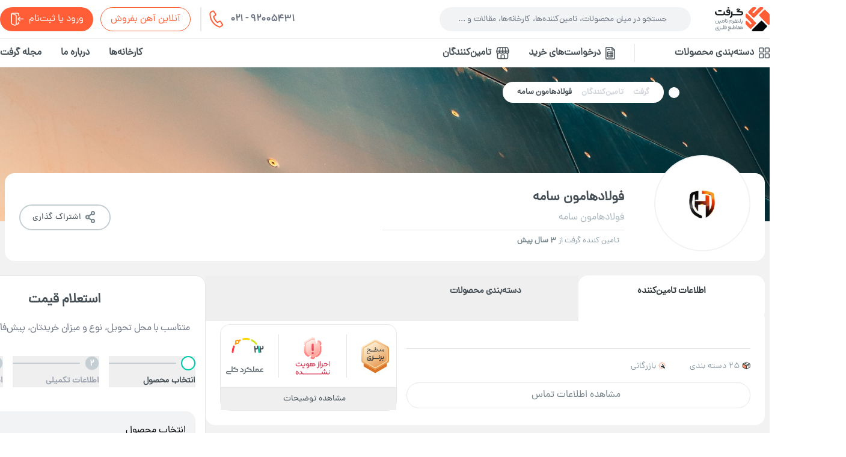

--- FILE ---
content_type: text/html; charset=utf-8
request_url: https://gereft.com/suppliers/fooladhamon/
body_size: 39758
content:
<!DOCTYPE html><html dir="rtl" lang="fa" class="font-dana"><head><meta charSet="utf-8" data-next-head=""/><meta name="viewport" content="width=device-width" data-next-head=""/><script src="https://www.googleoptimize.com/optimize.js?id=OPT-NDPRK53" async=""></script><title data-next-head="">فولادهامون سامه | اطلاعات تماس و آدرس</title><meta name="robots" content="index,follow" data-next-head=""/><meta name="description" content="شرکت بازرگانی فولادهامون سامه، تامین کننده 25 نوع محصول فولادی، مشاهده مشخصات تماس و آدرس این تامین کننده در شهر تهران. ثبت استعلام قیمت آنلاین محصولات این تامین کننده." data-next-head=""/><meta property="og:title" content="صفحه شرکت فولادهامون سامه | گرفت" data-next-head=""/><meta property="og:description" content="شرکت بازرگانی فولادهامون سامه، تامین کننده 25 نوع محصول فولادی، مشاهده مشخصات تماس و آدرس این تامین کننده در شهر تهران. ثبت استعلام قیمت آنلاین محصولات این تامین کننده." data-next-head=""/><meta property="og:url" content="https://gereft.com/suppliers/fooladhamon/" data-next-head=""/><meta property="og:type" content="article" data-next-head=""/><link rel="canonical" href="https://gereft.com/suppliers/fooladhamon/" data-next-head=""/><link rel="dns-prefetch" href="https://api.gereft.com"/><link rel="manifest" href="/manifest.json"/><link rel="shortcut icon" href="/favicon.png"/><meta property="og:site_name" content="گرفت"/><meta property="enamad" content="571309"/><meta property="og:locale" content="fa_IR"/><link rel="apple-touch-icon" sizes="180x180" href="/apple-touch-icon.png"/><link rel="icon" type="image/png" sizes="32x32" href="/favicon-32x32.png"/><link rel="icon" type="image/png" sizes="16x16" href="/favicon-16x16.png"/><link rel="manifest" href="/site.webmanifest"/><link rel="mask-icon" href="/safari-pinned-tab.svg" color="#5bbad5"/><meta name="msapplication-TileColor" content="#da532c"/><meta name="theme-color" content="#FF6A00"/><link rel="preload" href="/_next/static/media/1f3bda4f2c0f6f3d-s.p.woff2" as="font" type="font/woff2" crossorigin="anonymous" data-next-font="size-adjust"/><link rel="preload" href="/_next/static/media/55362ce063b94adc-s.p.woff2" as="font" type="font/woff2" crossorigin="anonymous" data-next-font="size-adjust"/><link rel="preload" href="/_next/static/css/7254d240c1ec8466.css" as="style"/><script type="application/ld+json" data-next-head="">{"@context":"https://schema.org","@type":"BreadcrumbList","itemListElement":[{"@type":"ListItem","position":1,"item":"https://gereft.com","name":"گرفت"},{"@type":"ListItem","position":2,"item":"https://gereft.com/suppliers/","name":"تامین‌کنندگان"},{"@type":"ListItem","position":3,"item":"https://gereft.com/suppliers/fooladhamon/","name":"فولادهامون سامه"}]}</script><link rel="stylesheet" href="/_next/static/css/7254d240c1ec8466.css" data-n-g=""/><noscript data-n-css=""></noscript><script defer="" noModule="" src="/_next/static/chunks/polyfills-42372ed130431b0a.js"></script><script defer="" src="/_next/static/chunks/2569.0a99bf48eabefb17.js"></script><script defer="" src="/_next/static/chunks/2461.23e700f753e640da.js"></script><script src="/_next/static/chunks/webpack-009c0ae9809e1502.js" defer=""></script><script src="/_next/static/chunks/framework-bba1c0fb7b9d4714.js" defer=""></script><script src="/_next/static/chunks/main-2332f74139025d29.js" defer=""></script><script src="/_next/static/chunks/pages/_app-0cbb50f375e5f26b.js" defer=""></script><script src="/_next/static/chunks/98309536-d5583eac3828dd0e.js" defer=""></script><script src="/_next/static/chunks/3905-81c916e18d7abebb.js" defer=""></script><script src="/_next/static/chunks/3326-5979fbce3a9c2eca.js" defer=""></script><script src="/_next/static/chunks/2867-b2ee3a23926a5d64.js" defer=""></script><script src="/_next/static/chunks/5932-f4a1b7c55b723028.js" defer=""></script><script src="/_next/static/chunks/2698-bd5168e7708ef6b0.js" defer=""></script><script src="/_next/static/chunks/9877-b941698189a3f849.js" defer=""></script><script src="/_next/static/chunks/8349-997c280db239bfee.js" defer=""></script><script src="/_next/static/chunks/826-0f26d1e8715946e3.js" defer=""></script><script src="/_next/static/chunks/2228-c384f942bc61ca91.js" defer=""></script><script src="/_next/static/chunks/7116-b1cc720ade735d1b.js" defer=""></script><script src="/_next/static/chunks/1645-b79c90173739c5ec.js" defer=""></script><script src="/_next/static/chunks/3269-3ea07836f12af965.js" defer=""></script><script src="/_next/static/chunks/2328-27896090b4376c3a.js" defer=""></script><script src="/_next/static/chunks/5126-95dc1db1d90daa4b.js" defer=""></script><script src="/_next/static/chunks/6327-3c9f16a3a164e59b.js" defer=""></script><script src="/_next/static/chunks/pages/suppliers/%5Bslug%5D-60cc91f27d1c3a22.js" defer=""></script><script src="/_next/static/Z9VXFBTg7Qd6_AgRmkOu9/_buildManifest.js" defer=""></script><script src="/_next/static/Z9VXFBTg7Qd6_AgRmkOu9/_ssgManifest.js" defer=""></script></head><body><div id="__next"><div class="Toastify"></div><div class="bg-[#f2f2f2]"><style>
      #nprogress {
        pointer-events: none;
      }
      #nprogress .bar {
        background: #FF6A00;
        position: fixed;
        z-index: 9999;
        top: 0;
        left: 0;
        width: 100%;
        height: 3px;
      }
      #nprogress .peg {
        display: block;
        position: absolute;
        right: 0px;
        width: 100px;
        height: 100%;
        box-shadow: 0 0 10px #FF6A00, 0 0 5px #FF6A00;
        opacity: 1;
        -webkit-transform: rotate(3deg) translate(0px, -4px);
        -ms-transform: rotate(3deg) translate(0px, -4px);
        transform: rotate(3deg) translate(0px, -4px);
      }
      #nprogress .spinner {
        display: block;
        position: fixed;
        z-index: 1031;
        top: 15px;
        right: 15px;
      }
      #nprogress .spinner-icon {
        width: 18px;
        height: 18px;
        box-sizing: border-box;
        border: solid 2px transparent;
        border-top-color: #FF6A00;
        border-left-color: #FF6A00;
        border-radius: 50%;
        -webkit-animation: nprogresss-spinner 400ms linear infinite;
        animation: nprogress-spinner 400ms linear infinite;
      }
      .nprogress-custom-parent {
        overflow: hidden;
        position: relative;
      }
      .nprogress-custom-parent #nprogress .spinner,
      .nprogress-custom-parent #nprogress .bar {
        position: absolute;
      }
      @-webkit-keyframes nprogress-spinner {
        0% {
          -webkit-transform: rotate(0deg);
        }
        100% {
          -webkit-transform: rotate(360deg);
        }
      }
      @keyframes nprogress-spinner {
        0% {
          transform: rotate(0deg);
        }
        100% {
          transform: rotate(360deg);
        }
      }
    </style><header id="navbar" class="z-30 transition-all duration-500 bg-white w-full top-0 sticky"><div class="flex items-center px-3 py-3 element-container xl:px-0"><a href="/"><svg xmlns="http://www.w3.org/2000/svg" width="91" height="40" fill="none"><rect width="91" height="40" fill="#fff" rx="16"></rect><path fill="#22272A" d="M.014 7.256h2.4v1.863q0 .749.534 1.29.533.541 1.284.542h9.117q.484 0 .792-.325.307-.323.307-.807V7.257h2.4v2.912a.77.77 0 0 0 .218.558.73.73 0 0 0 .55.226h.701q.166 0 .166.165v2.18q0 .165-.166.165h-.7q-1.285 0-2.05-.915-.885.916-2.218.915H4.232a4.1 4.1 0 0 1-2.117-.565 4.2 4.2 0 0 1-1.533-1.53 4.1 4.1 0 0 1-.568-2.114V7.256m5.587-2.148h5.509v2.148H5.6z"></path><path fill="#22272A" d="M18.15 13.296v-2.18q0-.165.165-.165h4.067a.75.75 0 0 0 .55-.217.75.75 0 0 0 .218-.55v-.165h-.8a3.47 3.47 0 0 1-1.693-.425 3.3 3.3 0 0 1-1.232-1.157 3 3 0 0 1-.458-1.615q0-.932.466-1.705a3.5 3.5 0 0 1 1.241-1.23 3.23 3.23 0 0 1 1.676-.458q.9 0 1.626.449.725.45 1.142 1.232t.417 1.714v3.494q0 .849-.417 1.572a3.14 3.14 0 0 1-1.134 1.148 3.04 3.04 0 0 1-1.583.425h-4.084q-.166 0-.166-.165zm5.15-5.49V6.74q0-.432-.299-.732a1 1 0 0 0-.733-.3c-.289 0-.55.1-.75.3q-.3.3-.3.732c0 .289.1.551.3.758q.3.307.75.307h1.034zM21.284 0h2.15v2.13h-2.15zM26.067 15.076q.5-.416.667-.9.165-.482.166-1.397V7.254h2.4v5.525q0 1.399-.35 2.296-.35.898-1.2 1.606-.85.706-2.468 1.505l-.9-2.014q1.182-.683 1.683-1.098zm2.142-2.48q-.592-.865-.591-2.28V7.254h1.684v2.912a.77.77 0 0 0 .217.558.73.73 0 0 0 .55.225h.701q.166 0 .166.166v2.18q0 .165-.166.165h-.7q-1.267 0-1.86-.866z"></path><path fill="#22272A" d="M30.6 13.296v-2.18q.001-.165.166-.165h12.77q.45 0 .75-.307.3-.308.3-.773.001-.434-.283-.741a1.05 1.05 0 0 0-.716-.342l-7.169-.648V6.31l4.384-3.977 1.633 1.565-2.351 2.148 3.734.35a3.4 3.4 0 0 1 1.591.566q.726.484 1.15 1.265.427.783.427 1.681-.001.966-.476 1.78a3.6 3.6 0 0 1-1.275 1.3 3.35 3.35 0 0 1-1.766.482H30.766q-.165 0-.165-.165zm4.618-8.937 3.284-2.978 1.166 1.181-3.284 2.978z"></path><path fill="#74838A" d="M1.92 27.12a2.86 2.86 0 0 1-1.028-1.03 2.74 2.74 0 0 1-.38-1.412V22.85h.803v1.779q0 .546.273 1.012.275.464.734.738.46.273 1.008.273.549.001 1.018-.274.468-.273.743-.737t.274-1.012v-2.18h.773v2.228q-.001.762-.377 1.411a2.84 2.84 0 0 1-1.017 1.031q-.641.381-1.414.38c-.514 0-.98-.125-1.41-.38zm.97-4.555h.86v.86h-.86zm3.113 2.602q-.353-.459-.353-1.173V22.45h.529v1.516q0 .332.239.572.24.24.583.239h.45q.097 0 .097.097v.656q0 .096-.097.097H7q-.646 0-.998-.46"></path><path fill="#74838A" d="M7.45 24.774h.568q.332 0 .578-.239a.77.77 0 0 0 .245-.572v-1.505h.803v1.505q0 .343.24.577a.8.8 0 0 0 .582.234h.558q.097 0 .097.097v.656q0 .097-.097.097h-.558q-.402 0-.725-.186a1.36 1.36 0 0 1-.509-.509 1.3 1.3 0 0 1-.494.509 1.4 1.4 0 0 1-.72.186h-.567q-.098 0-.098-.097v-.656q0-.096.098-.097m-1.053 1.779h.862v.86h-.862zm.431 0H8.63v.86H6.828z"></path><path fill="#74838A" d="M10.924 25.527v-.656q0-.096.098-.097h.549q.343 0 .582-.239.24-.239.24-.572V22.91h.646v1.085q0 .45-.181.821a1.45 1.45 0 0 1-.518.59 1.4 1.4 0 0 1-.77.22h-.548q-.098 0-.098-.096zm2.37-.137a1.8 1.8 0 0 1-.66-.693 1.96 1.96 0 0 1-.24-.957v-1.036h-.577v-.811h2.417q.518 0 .96.244.44.243.693.664.255.42.255.939t-.255.957q-.254.44-.694.693a1.9 1.9 0 0 1-.959.255 1.8 1.8 0 0 1-.94-.255m1.689-.904q.308-.307.308-.748a.98.98 0 0 0-.308-.732 1.03 1.03 0 0 0-.749-.302h-1.048v1.036q0 .44.303.747.303.308.743.308.442 0 .75-.308zM17.668 25.406a1.64 1.64 0 0 1-.592-.596 1.6 1.6 0 0 1-.22-.826v-4.798h.803v4.75q0 .351.24.596a.8.8 0 0 0 .582.244h.441q.098 0 .098.097v.656q0 .096-.098.097h-.43q-.451 0-.823-.22z"></path><path fill="#74838A" d="M18.821 25.527v-.656q0-.097.098-.097h.725a.8.8 0 0 0 .583-.244.82.82 0 0 0 .239-.596v-1.778h.803v1.828q0 .45-.22.826t-.592.595-.822.22h-.715q-.097 0-.097-.097zm-.497-4.99h.861v.86h-.861zm.53 0h1.713v.86h-1.713zM23.65 22.743q.225-.392.617-.621a1.67 1.67 0 0 1 .862-.23h2.23q.519 0 .96.243t.694.664.255.94q0 .517-.255.957-.256.44-.694.692a1.9 1.9 0 0 1-.96.255 1.8 1.8 0 0 1-.94-.255 1.84 1.84 0 0 1-.665-.692 1.95 1.95 0 0 1-.244-.958v-1.036h-.392a.87.87 0 0 0-.625.26.85.85 0 0 0-.265.63v4.475h-.804V23.59q0-.457.226-.85zm4.459 1.744q.307-.307.307-.747a1 1 0 0 0-.307-.737 1.02 1.02 0 0 0-.75-.308h-1.047v1.046q0 .44.302.748.303.307.744.307t.749-.307zM29.425 26.887q.313-.225.475-.551.161-.328.16-.894v-2.98h.804v2.98q0 .72-.215 1.192a2.1 2.1 0 0 1-.665.806q-.451.338-1.293.748l-.302-.674q.724-.402 1.037-.625zm1.229-1.726q-.376-.463-.376-1.167V22.46h.588v1.505q0 .332.24.572.238.24.582.239h.45q.097 0 .097.097v.656q0 .096-.097.097h-.45q-.655 0-1.032-.465z"></path><path fill="#74838A" d="M32.04 25.528v-.655q0-.097.096-.097h4.835q.098 0 .098.097v.655q0 .098-.098.098h-4.834q-.099 0-.098-.098m.866-2.761q.259-.426.696-.674.435-.25.954-.25t.959.244q.44.245.696.675.254.43.254.947a1.781 1.781 0 0 1-.946 1.603q-.435.234-.963.233c-.353 0-.665-.078-.96-.233a1.76 1.76 0 0 1-.695-.656 1.8 1.8 0 0 1-.255-.947c0-.352.087-.659.26-.944zm.9 1.71q.309.298.75.299.44 0 .748-.299a.99.99 0 0 0 .308-.737 1 1 0 0 0-.308-.738 1.02 1.02 0 0 0-.748-.307 1.02 1.02 0 0 0-.75.307q-.306.307-.307.738c0 .286.103.539.308.737m.319-4.212h.872v.86h-.872z"></path><path fill="#74838A" d="M36.973 24.776h.568q.333 0 .578-.239a.77.77 0 0 0 .244-.572V22.46h.804v1.505q0 .343.239.577a.8.8 0 0 0 .583.234h.557q.098 0 .098.097v.656q0 .096-.098.097h-.557a1.4 1.4 0 0 1-.725-.186 1.36 1.36 0 0 1-.51-.509 1.3 1.3 0 0 1-.493.509 1.4 1.4 0 0 1-.72.186h-.568q-.097 0-.097-.097v-.656q0-.097.097-.097m-.692-4.124h1.81v.87h-1.81zm1.38 0h.861v.87h-.862z"></path><path fill="#74838A" d="M40.45 25.528v-.655q0-.097.097-.097h.45q.342 0 .582-.24.24-.238.24-.571v-4.779h.812v4.779q0 .342.239.577a.8.8 0 0 0 .583.234h.45q.097 0 .097.097v.655q0 .098-.097.098h-.45a1.37 1.37 0 0 1-1.233-.733 1.33 1.33 0 0 1-1.224.734h-.45q-.097 0-.097-.097z"></path><path fill="#74838A" d="M43.807 25.529v-.656q0-.097.097-.097h.725a.8.8 0 0 0 .583-.244.82.82 0 0 0 .24-.596v-1.778h.803v1.828q0 .45-.22.826-.221.375-.592.595-.372.22-.822.22h-.715q-.098 0-.098-.097zm-.758.996h.862v.87h-.862zm.694.943h.862v.87h-.862zm-.066-.943h1.614v.87h-1.614zM1.592 38.28a2.2 2.2 0 0 1-.788-.787 2.1 2.1 0 0 1-.29-1.089v-2.052h.804v2.004a1.36 1.36 0 0 0 .675 1.188q.314.181.686.181h2.123q.372 0 .607-.239a.82.82 0 0 0 .234-.6.84.84 0 0 0-.176-.52.78.78 0 0 0-.47-.301l-2.29-.518v-1.025q0-.48.244-.89t.66-.655q.416-.243.906-.244h1.537v.802H4.507a.96.96 0 0 0-.705.294.96.96 0 0 0-.294.703v.372q.96.205 1.753.4.548.148.885.602.339.454.339 1.012 0 .45-.226.831-.225.381-.607.606t-.841.225H2.677q-.587 0-1.087-.293zM7.512 37.635q.314-.226.475-.551.162-.329.161-.895v-2.98h.804v2.98q0 .723-.216 1.193a2.1 2.1 0 0 1-.665.806q-.451.337-1.292.747l-.303-.674q.725-.402 1.038-.625zm.597-6.215h.861v.86H8.11zm.63 4.491q-.375-.463-.376-1.168V33.21h.589v1.505q0 .333.239.572.239.24.583.24h.45q.097 0 .097.096v.656q0 .097-.097.097h-.45q-.656 0-1.033-.464z"></path><path fill="#74838A" d="M10.126 36.278v-.655q0-.098.097-.098h3.285q.343 0 .583-.239.24-.238.239-.571v-4.78h.812v4.78q0 .342.24.577a.8.8 0 0 0 .582.233h.45q.097 0 .097.098v.655q0 .097-.097.097h-.45a1.37 1.37 0 0 1-1.232-.732 1.33 1.33 0 0 1-1.224.734h-3.285q-.097 0-.097-.097z"></path><path fill="#74838A" d="M16.318 36.278v-.656q0-.097.098-.097h1.467q.343 0 .583-.239a.79.79 0 0 0 .24-.582v-.196h-.873q-.48 0-.875-.226a1.7 1.7 0 0 1-.631-.605 1.6 1.6 0 0 1-.234-.85 1.73 1.73 0 0 1 .87-1.514q.4-.235.872-.234.47 0 .856.234.388.235.607.635.22.401.22.879v1.915q0 .44-.22.816t-.591.595-.823.22h-1.466q-.098 0-.098-.097zm2.437-2.532V32.8a.9.9 0 0 0-.274-.664.9.9 0 0 0-.665-.273.94.94 0 0 0-.675.268.9.9 0 0 0-.274.67.92.92 0 0 0 .95.947h.94zM18.293 29.444h-.862v.86h.862zM29.47 36.259v-.656q0-.097.098-.097h3.322q.45 0 .764-.317.313-.318.313-.777c0-.306-.106-.555-.318-.766a1.05 1.05 0 0 0-.767-.318q-.176 0-.358.058-.182.06-.425.205l-2.676 2.697-.294-.724 2.597-2.647q.352-.205.596-.299.245-.092.568-.092.518 0 .96.26.439.258.695.694t.255.953c0 .344-.087.674-.26.967a1.94 1.94 0 0 1-.7.698q-.44.26-.959.26H29.57q-.098 0-.098-.097zm1.076-1.857a2 2 0 0 0 .058-.517v-3.969h.812v3.363q0 .361-.063.61-.064.25-.16.347l-.902.488a.5.5 0 0 0 .255-.322M36.21 36.136a1.64 1.64 0 0 1-.591-.596 1.6 1.6 0 0 1-.22-.826v-4.798h.803v4.75q0 .352.24.596a.8.8 0 0 0 .582.244h.441q.098 0 .098.097v.656q0 .097-.098.097h-.43q-.451 0-.823-.22z"></path><path fill="#74838A" d="M37.366 36.259v-.656q0-.097.097-.097H41.3q.097 0 .097.097v.656q0 .097-.097.097h-3.837q-.097 0-.097-.097m.5-2.765q.255-.43.697-.674.44-.245.959-.245t.953.25q.436.248.696.674.26.424.26.944a1.774 1.774 0 0 1-.95 1.603 2 2 0 0 1-.96.233c-.345 0-.673-.078-.964-.234a1.78 1.78 0 0 1-.945-1.602c0-.352.085-.66.255-.947zm.529-2.497h.862v.86h-.862zm.376 4.212q.308.298.749.299.44 0 .749-.299a.99.99 0 0 0 .307-.737.99.99 0 0 0-.312-.738 1.02 1.02 0 0 0-.744-.307 1.03 1.03 0 0 0-.749.307q-.308.308-.308.738c0 .286.103.54.308.737m-.032-4.212h1.887v.86h-1.887z"></path><path fill="#74838A" d="M41.2 36.259v-.656q0-.097.098-.097h.549q.342 0 .583-.239t.24-.572v-1.054h.645v1.085q0 .45-.18.821a1.45 1.45 0 0 1-.519.59 1.4 1.4 0 0 1-.77.22h-.548q-.097 0-.097-.097zm2.37-.137a1.8 1.8 0 0 1-.66-.693 1.96 1.96 0 0 1-.239-.957v-1.036h-.578v-.811h2.417q.519 0 .96.244.44.243.694.664.254.42.254.939t-.254.957q-.255.44-.694.693a1.9 1.9 0 0 1-.96.255 1.8 1.8 0 0 1-.94-.255m1.69-.904q.307-.307.307-.748a.98.98 0 0 0-.308-.732 1.03 1.03 0 0 0-.748-.302h-1.049v1.036q0 .44.303.747t.744.307q.44 0 .749-.307zM29.57 35.506h-3.269q.072-.09.134-.191.244-.406.244-.924v-1.768h-4.758v.81h.568v.958q0 .518.24.924c.143.244.341.437.586.585q-.014.004-.024.01l.855.446h5.426q.097 0 .097-.097v-.656q0-.097-.097-.097zm-3.694-1.055q0 .44-.308.748a1 1 0 0 1-.739.307h-.489q-.44 0-.743-.307a1.03 1.03 0 0 1-.305-.748v-1.015h2.585v1.015z"></path><path fill="#74838A" d="M24.819 39.659h-1.065a2.08 2.08 0 0 1-2.08-2.078c0-1.145.933-2.077 2.08-2.077h2.658v.854h-2.658c-.675 0-1.226.55-1.226 1.224s.55 1.223 1.226 1.223h1.065z"></path><path fill="#FF5E37" d="M83.867 4.556a1.43 1.43 0 0 0-2.02.004l-7.87 7.89a1.43 1.43 0 0 0 0 2.018l14.436 14.47c.558.56 1.465.56 2.023 0l.147-.147c.267-.268.417-.63.417-1.009V12.847c0-.76-.302-1.488-.84-2.024z"></path><path fill="#070809" d="M86.378 32.845a1.43 1.43 0 0 0-.003-2.015l-7.876-7.89a1.43 1.43 0 0 0-2.022 0L62.04 37.411a1.43 1.43 0 0 0 0 2.018l.15.151c.268.269.632.42 1.012.42h14.89c.761 0 1.492-.304 2.028-.845z"></path><path fill="#FF5E37" d="M53.587 11.057a1.43 1.43 0 0 0-2.023 0l-.147.147c-.267.268-.417.63-.417 1.01v3.284c0 .756.3 1.482.835 2.018l8.63 8.647a1.39 1.39 0 1 1-1.968 1.965L53.44 23.06c-.9-.902-2.44-.265-2.44 1.009v3.084c0 .76.303 1.488.84 2.024l6.293 6.267a1.43 1.43 0 0 0 2.02-.003l7.871-7.89a1.43 1.43 0 0 0 0-2.018zM79.81.42A1.43 1.43 0 0 0 78.799 0h-3.177c-.76 0-1.487.302-2.023.84l-8.6 8.62a1.39 1.39 0 1 1-1.967-1.962l5.047-5.06c.899-.9.261-2.438-1.01-2.438h-3.16c-.762 0-1.493.304-2.03.845l-6.257 6.31a1.43 1.43 0 0 0 .004 2.015l7.875 7.89c.558.56 1.464.56 2.022 0L79.96 2.588a1.43 1.43 0 0 0 0-2.018z"></path></svg></a><div class="relative group mr-10"><input type="search" class="lg:w-[418px] hover:border focus:border-primary-500 focus:border hover:border-primary-500 md:w-[260px] h-[40px] rounded-full focus:ring-transparent focus:ring-0 focus:ring-offset-0 text-gray-700 placeholder:text-gray-500 placeholder:[letter-spacing:-0.28px] bg-gray-50 text-[14px] outline-none pr-[40px]" inputMode="search" placeholder="جستجو در میان محصولات، تامین‌کننده‌ها، کارخانه‌ها، مقالات و ..."/><svg class="icon-search absolute top-[9px] right-[16px] text-gray-500 group-hover:text-primary-500" xmlns="http://www.w3.org/2000/svg" width="18" height="18" viewBox="0 0 24 24" fill="none"><path d="M11.5 21a9.5 9.5 0 1 0 0-19 9.5 9.5 0 0 0 0 19ZM22 22l-2-2" stroke-width="1.5" stroke-linecap="round" stroke-linejoin="round"></path></svg></div><div class="mr-auto flex items-center"><span class="text-gray-500 [letter-spacing:-0.34px] font-bold ml-1 [direction:ltr]">021 - 92005431</span><svg xmlns="http://www.w3.org/2000/svg" width="40" height="40" fill="none"><path fill="#FF5E37" d="m14.033 6.794-.553-.833zm2.772.56-.833.554zm2.435 3.67.834-.554zm-.56 2.772-.553-.834zm6.64 10.002.553.833zm2.773.56.833-.553zm2.435 3.668-.833.554zm-.56 2.773.553.833zm-2.182 1.448.553.833zm-2.472.346-.332.943zm-14.748-22.22-.998-.067zm1.276-2.124.553.834zm.357-.237-.553-.833zm16.934 23.34-.553-.832zm0 0-.449.894zM12.7 7.68l.553.833zm16.435 23.673-.553-.834zm0 0 .448-.894zm-6.939-6.323.656-.755zm1.171.065-.553-.833zm-6.639-10.003.553.833zm-.395 1.104-.951.31zM13.48 5.961l-1.334.886 1.106 1.666 1.334-.885zm4.158.84a3 3 0 0 0-4.158-.84l1.106 1.667a1 1 0 0 1 1.386.28zm2.435 3.67L17.639 6.8l-1.666 1.107 2.435 3.668zm-.84 4.158a3 3 0 0 0 .84-4.159l-1.666 1.106a1 1 0 0 1-.28 1.386zm-1.953 1.296 1.953-1.296-1.106-1.667-1.953 1.297zm2.219 4.532a18.8 18.8 0 0 1-2.217-4.571l-1.901.62a20.8 20.8 0 0 0 2.452 5.057zm3.352 3.818a18.8 18.8 0 0 1-3.352-3.818l-1.666 1.106a20.8 20.8 0 0 0 3.707 4.223zm1.068 1.653 1.954-1.297-1.106-1.666-1.954 1.297zm1.954-1.297a1 1 0 0 1 1.387.28l1.666-1.106a3 3 0 0 0-4.159-.84zm1.387.28 2.435 3.669 1.666-1.106-2.435-3.67zm2.435 3.669a1 1 0 0 1-.28 1.386l1.106 1.666a3 3 0 0 0 .84-4.158zm-.28 1.386-.834.553 1.106 1.667.834-.554zm.167.493-.898 1.787zM28.34 33.08l1.347-.894-1.106-1.666-1.347.894zm-3.357.456c1.155.406 2.391.185 3.357-.456l-1.106-1.666c-.498.33-1.085.412-1.588.235zm-11.65-8.985c2.895 4.362 7.074 7.376 11.65 8.985l.663-1.887c-4.2-1.476-8.011-4.234-10.647-8.204zM9.568 10.306c-.33 4.879.84 9.84 3.764 14.245l1.666-1.106c-2.669-4.021-3.736-8.542-3.434-13.004zm1.721-2.89c-.957.636-1.639 1.679-1.72 2.89l1.995.135c.035-.527.337-1.03.831-1.358zm.357-.237-.357.237 1.106 1.667.357-.238zm.5-.331-.5.331 1.106 1.666.5-.33zm1.105 1.666a1 1 0 0 0 .44-.956l-1.985.244a1 1 0 0 1 .44-.954zm14.957 23.22a1 1 0 0 1 .372-1.214l1.106 1.666a1 1 0 0 0 .372-1.214zm1.374-1.275c-.827-.416-1.726.418-1.374 1.274l1.85-.761c.352.855-.547 1.69-1.374 1.274zM12.146 6.847a1 1 0 0 0-.44.955l1.985-.244a1 1 0 0 1-.439.955zm16.435 23.672a1 1 0 0 1 1.001-.06l-.898 1.787a1 1 0 0 0 1.003-.06zm-7.04-4.733c.684.594 1.66.619 2.378.142l-1.106-1.666h.006q.005 0 .014.003l.018.01zm-5.367-11.527a1.97 1.97 0 0 0-.793 2.247l1.901-.62a.06.06 0 0 1 0 .034l-.002.005z"></path></svg><span class="h-[40px] bg-gray-100 w-[2px] ml-4 mr-1 rounded-full"></span><a class="flex items-center h-[40px] px-4 py-2 ml-3 text-base transition-all bg-white border border-solid rounded-full text-primary-500 hover:scale-105 border-primary-500 hover:text-white hover:bg-primary-500" href="/supplier-landing/">آنلاین آهن بفروش</a><a class="flex items-center px-4 py-2 text-base bg-[#FF5E37] text-white rounded-full hover:scale-105 transition-all" href="/login/">ورود یا ثبت‌نام<svg xmlns="http://www.w3.org/2000/svg" width="24" height="24" fill="none" class="mr-2"><path stroke="#FFF4EB" stroke-linecap="round" stroke-width="1.5" d="M3 16V4a2 2 0 0 1 2-2h8a2 2 0 0 1 2 2v2m0 11v1a2 2 0 0 1-2 2h-2"></path><path stroke="#FFF4EB" stroke-width="1.5" d="M3 4.994a2 2 0 0 1 2.766-1.848l4 1.658A2 2 0 0 1 11 6.652v13.354a2 2 0 0 1-2.766 1.848l-4-1.658A2 2 0 0 1 3 18.348z"></path><path stroke="#FFF4EB" stroke-linecap="round" stroke-linejoin="round" stroke-width="1.5" d="M17.06 14.62 14 11.56m0 0 3.06-3.06M14 11.56h8.5"></path></svg></a></div></div><hr/><nav class="flex px-3 space-x-8 space-x-reverse text-base font-semibold text-gray-700 element-container xl:px-0"><div class="group/first z-[51] hover:bg-gray-50 hover:rounded-t-2xl px-3 pr-4 -mr-4 -mx-3 relative"><div class="flex items-center h-full cursor-pointer"><svg xmlns="http://www.w3.org/2000/svg" width="18" height="18" fill="none" class="ml-2"><g stroke="currentColor" stroke-linejoin="round" stroke-width="1.5"><rect width="6.808" height="6.808" x="0.75" y="0.75" rx="1.25"></rect><rect width="6.808" height="6.808" x="0.75" y="10.442" rx="1.25"></rect><rect width="6.808" height="6.808" x="10.442" y="0.75" rx="1.25"></rect><rect width="6.808" height="6.808" x="10.442" y="10.442" rx="1.25"></rect></g></svg>دسته‌بندی محصولات<svg class="mr-4" xmlns="http://www.w3.org/2000/svg" width="18" height="18" viewBox="0 0 24 24" fill="none"><path stroke-linecap="round" stroke-linejoin="round" stroke-miterlimit="10" stroke-width="1.5" d="M19.92 8.95l-6.52 6.52c-.77.77-2.03.77-2.8 0L4.08 8.95"></path></svg></div><div class="absolute left-0 right-0 hidden w-full opacity-0 group-hover/first:block top-full group-hover/first:opacity-100 bg-gray-50 transition-all rounded-b-2xl"><div class="relative flex flex-col flex-1 mt-1 h-[535px]"><div class="h-full group"><a href="/category/steel/rebar/" class="flex items-center w-full h-full pl-3 pr-4 text-base transition-all group-hover:bg-white"><img alt="icon" loading="lazy" width="32" height="32" decoding="async" data-nimg="1" class="ml-2" style="color:transparent" src="https://contents.gereft.com/gereft/8ea1f4d1f8db45fafd8538d894b6febe.svg"/>میلگرد</a></div><div class="h-full group"><a href="/category/steel/beam/" class="flex items-center w-full h-full pl-3 pr-4 text-base transition-all group-hover:bg-white"><img alt="icon" loading="lazy" width="32" height="32" decoding="async" data-nimg="1" class="ml-2" style="color:transparent" src="https://contents.gereft.com/gereft/58f97c8abb4e77271185c3bdd5c51abb.svg"/>تیرآهن</a></div><div class="h-full group"><a href="/category/steel/profile/" class="flex items-center w-full h-full pl-3 pr-4 text-base transition-all group-hover:bg-white"><img alt="icon" loading="lazy" width="32" height="32" decoding="async" data-nimg="1" class="ml-2" style="color:transparent" src="https://contents.gereft.com/gereft/cc1ed631d73327745dadd105a4b19477.svg"/>پروفیل آهن<svg class="mr-auto" xmlns="http://www.w3.org/2000/svg" width="18" height="18" viewBox="0 0 24 24" fill="none"><path stroke-linecap="round" stroke-linejoin="round" stroke-miterlimit="10" stroke-width="1.5" d="M15 19.92L8.48 13.4c-.77-.77-.77-2.03 0-2.8L15 4.08"></path></svg></a><div class="hidden group-hover:flex px-4 absolute top-0 right-[100%] opacity-0 group-hover:opacity-100 bg-white rounded-l-2xl h-full py-5 overflow-y-hidden"><div class="flex flex-col w-[200px] px-5"><p class="mb-2 text-base font-bold text-gray-700">پروفیل آهنی</p><a href="/category/steel/profile/thin-wall/" class="block py-1 [line-height:28px] text-base font-normal text-gray-700 hover:text-primary-500">پروفیل سبک (مبلی)</a><a href="/category/steel/profile/z/" class="block py-1 [line-height:28px] text-base font-normal text-gray-700 hover:text-primary-500">پروفیل z</a><a href="/category/galvanized-steel/profile/" class="block py-1 [line-height:28px] text-base font-normal text-gray-700 hover:text-primary-500">پروفیل گالوانیزه</a><a href="/category/steel/profile/industrial/" class="block py-1 [line-height:28px] text-base font-normal text-gray-700 hover:text-primary-500">پروفیل صنعتی</a></div><div class="w-[2px] h-full bg-gray-50"></div><div class="flex flex-col w-[200px] px-5"><p class="mb-2 text-base font-bold text-gray-700">پروفیل غیر آهنی</p><a href="/category/aluminium/profile/" class="block py-1 [line-height:28px] text-base font-normal text-gray-700 hover:text-primary-500">پروفیل آلومینیوم</a><a href="/category/stainless-steel/profile/decorative/" class="block py-1 [line-height:28px] text-base font-normal text-gray-700 hover:text-primary-500">پروفیل استیل دکوراتیو</a><a href="/category/stainless-steel/profile/" class="block py-1 [line-height:28px] text-base font-normal text-gray-700 hover:text-primary-500">پروفیل استیل</a></div></div></div><div class="h-full group"><a href="/sheet/" class="flex items-center w-full h-full pl-3 pr-4 text-base transition-all group-hover:bg-white"><img alt="icon" loading="lazy" width="32" height="32" decoding="async" data-nimg="1" class="ml-2" style="color:transparent" src="https://contents.gereft.com/gereft/34922f050e36865020c07619b312c593.svg"/>انواع ورق <svg class="mr-auto" xmlns="http://www.w3.org/2000/svg" width="18" height="18" viewBox="0 0 24 24" fill="none"><path stroke-linecap="round" stroke-linejoin="round" stroke-miterlimit="10" stroke-width="1.5" d="M15 19.92L8.48 13.4c-.77-.77-.77-2.03 0-2.8L15 4.08"></path></svg></a><div class="hidden group-hover:flex px-4 absolute top-0 right-[100%] opacity-0 group-hover:opacity-100 bg-white rounded-l-2xl h-full py-5 overflow-y-hidden"><div class="flex flex-col w-[200px] px-5"><p class="mb-2 text-base font-bold text-gray-700">ورق‌های آهنی</p><a href="/category/steel/sheet/" class="block py-1 [line-height:28px] text-base font-normal text-gray-700 hover:text-primary-500">ورق آهن (سیاه)</a><a href="/category/galvanized-steel/sheet/" class="block py-1 [line-height:28px] text-base font-normal text-gray-700 hover:text-primary-500">ورق گالوانیزه</a><a href="/category/galvanized-steel/sheet/colored/" class="block py-1 [line-height:28px] text-base font-normal text-gray-700 hover:text-primary-500">ورق رنگی</a><a href="/category/steel/sheet/oiled/" class="block py-1 [line-height:28px] text-base font-normal text-gray-700 hover:text-primary-500">ورق روغنی</a><a href="/category/steel/sheet/chequer-plate/" class="block py-1 [line-height:28px] text-base font-normal text-gray-700 hover:text-primary-500">ورق آجدار</a><a href="/tinplatesheet/" class="block py-1 [line-height:28px] text-base font-normal text-gray-700 hover:text-primary-500">ورق قلع اندود</a><a href="/category/steel/sheet/alozinc/" class="block py-1 [line-height:28px] text-base font-normal text-gray-700 hover:text-primary-500">ورق آلوزینک</a><a href="/category/galvanized-steel/sheet/deck-sheet/" class="block py-1 [line-height:28px] text-base font-normal text-gray-700 hover:text-primary-500">عرشه فولادی گالوانیزه</a></div><div class="w-[2px] h-full bg-gray-50"></div><div class="flex flex-col w-[200px] px-5"><p class="mb-2 text-base font-bold text-gray-700">ورق‌های غیر آهنی</p><a href="/category/aluminium/sheet/" class="block py-1 [line-height:28px] text-base font-normal text-gray-700 hover:text-primary-500">ورق آلومینیوم</a><a href="/category/stainless-steel/sheet/" class="block py-1 [line-height:28px] text-base font-normal text-gray-700 hover:text-primary-500">ورق استیل</a><a href="/category/copper/sheet/" class="block py-1 [line-height:28px] text-base font-normal text-gray-700 hover:text-primary-500">ورق مسی</a><a href="/category/aluminium/sheet/ribbed/" class="block py-1 [line-height:28px] text-base font-normal text-gray-700 hover:text-primary-500">ورق آلومینیوم آجدار</a><a href="/category/aluminium/sheet/colored/" class="block py-1 [line-height:28px] text-base font-normal text-gray-700 hover:text-primary-500">ورق آلومینیوم رنگی</a></div><div class="w-[2px] h-full bg-gray-50"></div><div class="flex flex-col w-[200px] px-5"><p class="mb-2 text-base font-bold text-gray-700">ورق‌های آلیاژی</p><a href="/category/alloy-steel/sheet/a516/" class="block py-1 [line-height:28px] text-base font-normal text-gray-700 hover:text-primary-500">ورق A516</a><a href="/category/alloy-steel/sheet/a283/" class="block py-1 [line-height:28px] text-base font-normal text-gray-700 hover:text-primary-500">ورق A283</a><a href="/category/steel/sheet/st52/" class="block py-1 [line-height:28px] text-base font-normal text-gray-700 hover:text-primary-500">ورق ST52</a><a href="/category/alloy-steel/sheet/abrasion-resistant/" class="block py-1 [line-height:28px] text-base font-normal text-gray-700 hover:text-primary-500">ورق ضد سایش</a><a href="/category/steel/sheet/pickled/" class="block py-1 [line-height:28px] text-base font-normal text-gray-700 hover:text-primary-500">ورق اسیدشویی</a><a href="/category/stainless-steel/sheet/decorative/" class="block py-1 [line-height:28px] text-base font-normal text-gray-700 hover:text-primary-500">ورق استیل دکوراتیو</a></div></div></div><div class="h-full group"><a href="/category/steel/pipe/" class="flex items-center w-full h-full pl-3 pr-4 text-base transition-all group-hover:bg-white"><img alt="icon" loading="lazy" width="32" height="32" decoding="async" data-nimg="1" class="ml-2" style="color:transparent" src="https://contents.gereft.com/gereft/fd21627c8c90b25a4c5b365139169df8.svg"/>انواع لوله<svg class="mr-auto" xmlns="http://www.w3.org/2000/svg" width="18" height="18" viewBox="0 0 24 24" fill="none"><path stroke-linecap="round" stroke-linejoin="round" stroke-miterlimit="10" stroke-width="1.5" d="M15 19.92L8.48 13.4c-.77-.77-.77-2.03 0-2.8L15 4.08"></path></svg></a><div class="hidden group-hover:flex px-4 absolute top-0 right-[100%] opacity-0 group-hover:opacity-100 bg-white rounded-l-2xl h-full py-5 overflow-y-hidden"><div class="flex flex-col w-[200px] px-5"><p class="mb-2 text-base font-bold text-gray-700">لوله درزدار</p><a href="/category/steel/pipe/spiral/" class="block py-1 [line-height:28px] text-base font-normal text-gray-700 hover:text-primary-500">لوله اسپیرال</a><a href="/category/steel/pipe/gas/" class="block py-1 [line-height:28px] text-base font-normal text-gray-700 hover:text-primary-500">لوله گاز خانگی</a><a href="/category/steel/pipe/scaffold/" class="block py-1 [line-height:28px] text-base font-normal text-gray-700 hover:text-primary-500">لوله داربست</a><a href="/category/galvanized-steel/pipe/" class="block py-1 [line-height:28px] text-base font-normal text-gray-700 hover:text-primary-500">لوله گالوانیزه</a><a href="/category/steel/pipe/industrial/" class="block py-1 [line-height:28px] text-base font-normal text-gray-700 hover:text-primary-500">لوله صنعتی</a><a href="/category/steel/pipe/water-test/" class="block py-1 [line-height:28px] text-base font-normal text-gray-700 hover:text-primary-500">لوله تست آب</a><a href="/category/steel/pipe/api/" class="block py-1 [line-height:28px] text-base font-normal text-gray-700 hover:text-primary-500">لوله گاز API</a><a href="/category/steel/pipe/well-casing/" class="block py-1 [line-height:28px] text-base font-normal text-gray-700 hover:text-primary-500">لوله جدار چاه</a><a href="/category/steel/pipe/thin-wall/" class="block py-1 [line-height:28px] text-base font-normal text-gray-700 hover:text-primary-500">لوله مبلی</a></div><div class="w-[2px] h-full bg-gray-50"></div><div class="flex flex-col w-[200px] px-5"><p class="mb-2 text-base font-bold text-gray-700">لوله بدون درز</p><a href="/category/steel/pipe/mannesmann/" class="block py-1 [line-height:28px] text-base font-normal text-gray-700 hover:text-primary-500">لوله مانیسمان</a><a href="/category/steel/pipe/thick-wall/" class="block py-1 [line-height:28px] text-base font-normal text-gray-700 hover:text-primary-500">لوله گوشتدار</a></div><div class="w-[2px] h-full bg-gray-50"></div><div class="flex flex-col w-[200px] px-5"><p class="mb-2 text-base font-bold text-gray-700">لوله غیرآهنی</p><a href="/polyethylenepipe/" class="block py-1 [line-height:28px] text-base font-normal text-gray-700 hover:text-primary-500">لوله پلی‌ اتیلن</a><a href="/category/aluminium/pipe/" class="block py-1 [line-height:28px] text-base font-normal text-gray-700 hover:text-primary-500">لوله آلومینیوم</a><a href="/category/stainless-steel/pipe/" class="block py-1 [line-height:28px] text-base font-normal text-gray-700 hover:text-primary-500">لوله استیل صنعتی</a><a href="/category/copper/pipe/" class="block py-1 [line-height:28px] text-base font-normal text-gray-700 hover:text-primary-500">لوله مسی</a></div></div></div><div class="h-full group"><a href="/category/steel/angel/" class="flex items-center w-full h-full pl-3 pr-4 text-base transition-all group-hover:bg-white"><img alt="icon" loading="lazy" width="32" height="32" decoding="async" data-nimg="1" class="ml-2" style="color:transparent" src="https://contents.gereft.com/gereft/dd9d287df77e2f4896854f82284f32a8.svg"/>نبشی</a></div><div class="h-full group"><a href="/category/steel/channel/" class="flex items-center w-full h-full pl-3 pr-4 text-base transition-all group-hover:bg-white"><img alt="icon" loading="lazy" width="32" height="32" decoding="async" data-nimg="1" class="ml-2" style="color:transparent" src="https://contents.gereft.com/gereft/f764eb6954631a89da2e27360be4f1e0.svg"/>ناودانی</a></div></div></div></div><div class="h-[30px] w-[1px] bg-gray-100 my-2"></div><a class="flex items-center transition-all hover:text-primary-500" href="/rfq/list/"><svg xmlns="http://www.w3.org/2000/svg" width="16" height="21" fill="none" class="ml-2"><g stroke="currentColor" stroke-width="1.5"><path fill="#fff" d="M.75 2a1 1 0 0 1 1-1h8.595a1 1 0 0 1 .664.253l3.655 3.249a1 1 0 0 1 .336.747V19a1 1 0 0 1-1 1H1.75a1 1 0 0 1-1-1z"></path><path stroke-linecap="round" stroke-linejoin="round" d="M14.525 5.275h-3.167c-.35 0-.633-.213-.633-.475V1.475M6.925 4.324H3.6"></path><path d="M3.6 9.125a1 1 0 0 1 1-1h6.55a1 1 0 0 1 1 1v6.55a1 1 0 0 1-1 1H4.6a1 1 0 0 1-1-1zM3.6 10.975h8.623M3.6 13.824h8.623M9.299 16.676V8.6"></path></g></svg>درخواست‌های خرید</a><a class="flex items-center transition-all hover:text-primary-500" href="/suppliers/"><svg xmlns="http://www.w3.org/2000/svg" width="22" height="21" fill="none" class="ml-2"><g stroke="currentColor" stroke-width="1.5"><path stroke-linejoin="round" d="M2.5 10v7.5a2 2 0 0 0 2 2h13a2 2 0 0 0 2-2V10"></path><path stroke-linejoin="round" d="M8.25 14.5c0-.69.56-1.25 1.25-1.25h3c.69 0 1.25.56 1.25 1.25V19a.25.25 0 0 1-.25.25h-5a.25.25 0 0 1-.25-.25z"></path><path d="M2.459 2.379A2 2 0 0 1 4.359 1H17.64a2 2 0 0 1 1.901 1.38l1.466 4.489a.1.1 0 0 1-.095.131H1.087a.1.1 0 0 1-.095-.131zM16 7h4.915c.047 0 .085.038.085.085V8a2.5 2.5 0 0 1-5 0zM11 7h5v1a2.5 2.5 0 0 1-5 0zM6 7h5v1a2.5 2.5 0 0 1-5 0zM1 7.085C1 7.038 1.038 7 1.085 7H6v1a2.5 2.5 0 0 1-5 0zM11 7V1M6 7l1-6M16 7l-1-6"></path></g></svg>تامین‌کنندگان</a><div class="flex-1"></div><a class="flex items-center transition-all hover:text-primary-500" href="/factory/">کارخانه‌ها</a><a class="flex items-center transition-all hover:text-primary-500" href="/about-us/">درباره ما</a><a class="flex items-center transition-all hover:text-primary-500" href="/blog/">مجله گرفت</a></nav><hr/></header><div class=""><div class="mb-10"><span class="flex items-center flex pr-3 bg-white lg:hidden"><a class="flex items-center font-semibold text-gray-300 text-[13px] transition hover:text-gray-700 py-2" href="https://gereft.com">گرفت<svg class="px-2 text-4" xmlns="http://www.w3.org/2000/svg" viewBox="0 0 24 24" fill="none"><path stroke-linecap="round" stroke-linejoin="round" stroke-miterlimit="10" stroke-width="1.5" d="M15 19.92L8.48 13.4c-.77-.77-.77-2.03 0-2.8L15 4.08"></path></svg></a><a class="flex items-center font-semibold text-gray-300 text-[13px] transition hover:text-gray-700 py-2" href="https://gereft.com/suppliers/">تامین‌کنندگان<svg class="px-2 text-4" xmlns="http://www.w3.org/2000/svg" viewBox="0 0 24 24" fill="none"><path stroke-linecap="round" stroke-linejoin="round" stroke-miterlimit="10" stroke-width="1.5" d="M15 19.92L8.48 13.4c-.77-.77-.77-2.03 0-2.8L15 4.08"></path></svg></a><a class="flex items-center font-semibold text-gray-300 text-[13px] transition hover:text-gray-700 py-2 !text-gray-700" href="https://gereft.com/suppliers/fooladhamon/">فولادهامون سامه</a></span><div class="sm:h-[256px] h-[104px] w-full [background:url(&#x27;/images/supplier/cover-mobile.svg&#x27;)] sm:[background:url(&#x27;/images/supplier/cover-tablet.png&#x27;)] xl:[background:url(&#x27;/images/supplier/cover.svg&#x27;)] !bg-cover"><div class="2xl:max-w-[1440px] max-w-[980px] sm:mx-auto pt-6 flex items-center mx-4"><button class="bg-white rounded-full text-[#444E54] p-[9px] hover:bg-gray-100" href="/suppliers/"><svg xmlns="http://www.w3.org/2000/svg" viewBox="0 0 24 24" fill="none"><path stroke-linecap="round" stroke-linejoin="round" stroke-miterlimit="10" stroke-width="1.5" d="M14.43 5.93L20.5 12l-6.07 6.07M3.5 12h16.83"></path></svg></button><span class="flex items-center hidden px-6 mr-2 bg-white rounded-full lg:flex"><a class="flex items-center font-semibold text-gray-300 text-[13px] transition hover:text-gray-700 py-2" href="https://gereft.com">گرفت<svg class="px-2 text-4" xmlns="http://www.w3.org/2000/svg" viewBox="0 0 24 24" fill="none"><path stroke-linecap="round" stroke-linejoin="round" stroke-miterlimit="10" stroke-width="1.5" d="M15 19.92L8.48 13.4c-.77-.77-.77-2.03 0-2.8L15 4.08"></path></svg></a><a class="flex items-center font-semibold text-gray-300 text-[13px] transition hover:text-gray-700 py-2" href="https://gereft.com/suppliers/">تامین‌کنندگان<svg class="px-2 text-4" xmlns="http://www.w3.org/2000/svg" viewBox="0 0 24 24" fill="none"><path stroke-linecap="round" stroke-linejoin="round" stroke-miterlimit="10" stroke-width="1.5" d="M15 19.92L8.48 13.4c-.77-.77-.77-2.03 0-2.8L15 4.08"></path></svg></a><a class="flex items-center font-semibold text-gray-300 text-[13px] transition hover:text-gray-700 py-2 !text-gray-700" href="https://gereft.com/suppliers/fooladhamon/">فولادهامون سامه</a></span><button class="text-[#444E54] font-medium text-[14px] flex items-center sm:border-[1.5px] sm:border-solid sm:border-[#C5CED3] rounded-[50px] p-[9px] sm:py-2  sm:px-5 hover:bg-gray-100 bg-white transition block mr-auto lg:hidden"><svg xmlns="http://www.w3.org/2000/svg" width="24" height="24" fill="none" class="sm:ml-1"><path stroke="#74838A" stroke-linecap="round" stroke-width="2" d="M15.5 5.5 6 12l9.5 6.5"></path><circle cx="6.5" cy="12" r="2.5" fill="#fff" stroke="#74838A" stroke-width="2"></circle><circle cx="15.5" cy="5.5" r="2.5" fill="#fff" stroke="#74838A" stroke-width="2"></circle><circle cx="15.5" cy="18.5" r="2.5" fill="#fff" stroke="#74838A" stroke-width="2"></circle></svg><span class="hidden sm:block">اشتراک گذاری</span></button></div></div><div class="2xl:max-w-[1440px] 2xl:mx-auto mx-2 relative sm:-mt-20"><div class="flex items-center w-full py-4 bg-white sm:px-6 sm:rounded-2xl"><div class="w-[160px] h-[160px] relative flex items-center justify-center rounded-full overflow-hidden border-[#F1F3F4] border-2 border-solid bg-white mt-[-46px]"><div class="relative overflow-visible w-[45px] h-[45px]  flex justify-center !w-[60px] !h-[50px]"><div class="w-[38px] h-[38px] overflow-hidden rounded-full flex-shrink-0 relative  !w-[50px] !h-[50px]"><img alt="supplier-logo" loading="lazy" decoding="async" data-nimg="fill" style="position:absolute;height:100%;width:100%;left:0;top:0;right:0;bottom:0;object-fit:contain;color:transparent" sizes="100vw" srcSet="/_next/image/?url=https%3A%2F%2Fcontents.gereft.com%2Fgereft%2F7f8d0504833c8da78b876e87a36bb94b.jpg&amp;w=640&amp;q=75 640w, /_next/image/?url=https%3A%2F%2Fcontents.gereft.com%2Fgereft%2F7f8d0504833c8da78b876e87a36bb94b.jpg&amp;w=750&amp;q=75 750w, /_next/image/?url=https%3A%2F%2Fcontents.gereft.com%2Fgereft%2F7f8d0504833c8da78b876e87a36bb94b.jpg&amp;w=828&amp;q=75 828w, /_next/image/?url=https%3A%2F%2Fcontents.gereft.com%2Fgereft%2F7f8d0504833c8da78b876e87a36bb94b.jpg&amp;w=1080&amp;q=75 1080w, /_next/image/?url=https%3A%2F%2Fcontents.gereft.com%2Fgereft%2F7f8d0504833c8da78b876e87a36bb94b.jpg&amp;w=1200&amp;q=75 1200w, /_next/image/?url=https%3A%2F%2Fcontents.gereft.com%2Fgereft%2F7f8d0504833c8da78b876e87a36bb94b.jpg&amp;w=1920&amp;q=75 1920w, /_next/image/?url=https%3A%2F%2Fcontents.gereft.com%2Fgereft%2F7f8d0504833c8da78b876e87a36bb94b.jpg&amp;w=2048&amp;q=75 2048w, /_next/image/?url=https%3A%2F%2Fcontents.gereft.com%2Fgereft%2F7f8d0504833c8da78b876e87a36bb94b.jpg&amp;w=3840&amp;q=75 3840w" src="/_next/image/?url=https%3A%2F%2Fcontents.gereft.com%2Fgereft%2F7f8d0504833c8da78b876e87a36bb94b.jpg&amp;w=3840&amp;q=75"/></div></div></div><div class="mr-[50px]"><h3 class="max-w-[402px] truncate text-[22px] font-semibold text-[#444E54]">فولادهامون سامه</h3><p class="text-[#A8B4BC] font-normal text-base mt-1 max-w-[402px] truncate">فولادهامون سامه</p><hr class="w-[402px] mt-2"/><div class="flex items-center mt-2 mr-2 text-[13px]"><span class="text-[#8D9CA5] ">تامین کننده گرفت از </span><span class="text-[#74838A] font-semibold mr-1">3 سال پیش</span></div></div><button class="text-[#444E54] font-medium text-[14px] flex items-center sm:border-[1.5px] sm:border-solid sm:border-[#C5CED3] rounded-[50px] p-[9px] sm:py-2  sm:px-5 hover:bg-gray-100 bg-white transition hidden mr-auto lg:flex"><svg xmlns="http://www.w3.org/2000/svg" width="24" height="24" fill="none" class="sm:ml-1"><path stroke="#74838A" stroke-linecap="round" stroke-width="2" d="M15.5 5.5 6 12l9.5 6.5"></path><circle cx="6.5" cy="12" r="2.5" fill="#fff" stroke="#74838A" stroke-width="2"></circle><circle cx="15.5" cy="5.5" r="2.5" fill="#fff" stroke="#74838A" stroke-width="2"></circle><circle cx="15.5" cy="18.5" r="2.5" fill="#fff" stroke="#74838A" stroke-width="2"></circle></svg><span class="hidden sm:block">اشتراک گذاری</span></button></div><div class="flex flex-wrap items-start w-full mt-3 sm:mt-6 sm:flex-nowrap"><div class="flex flex-col w-[950px]"><div class="justify-between w-full  flex sm:!-mb-[15px] overflow-x-auto scrollbar-none bg-white sm:bg-transparent  overflow-y-visible relative z-10 border-b sm:border-none"><button class="sm:w-[310px] sm:!pb-[38px] h5 !m-0 sm:px-10 px-4 pt-4 sm:pb-6 pb-4 !text-gray-700 transition flex-shrink-0 !text-[15px] z-[2] bg-white sm:rounded-2xl sm:border-0 !text-gray-800 border-b-2 border-primary-500">اطلاعات تامین‌کننده</button><button class="sm:w-[310px] sm:!pb-[38px] h5 !m-0 sm:px-10 px-4 pt-4 sm:pb-6 pb-4 !text-gray-700 transition flex-shrink-0 !text-[15px] z-[2]">دسته‌بندی محصولات</button><button class="sm:w-[310px] sm:!pb-[38px] h5 !m-0 sm:px-10 px-4 pt-4 sm:pb-6 pb-4 !text-gray-700 transition flex-shrink-0 !text-[15px] z-[2]"></button></div><div class="p-0 pb-4 sm:p-6 pt-5 -mt-1 bg-white sm:rounded-2xl z-[2]"><div class="hidden !block"><div class="p-2 sm:p-0"><div class="flex flex-col-reverse sm:flex-row"><div class="text-[#74838A] font-normal text-sm mt-6 flex-1 flex flex-col"><hr class="my-4"/><div class="flex items-center"><div class="flex items-center"><svg xmlns="http://www.w3.org/2000/svg" width="14" height="14" fill="none"><g stroke="#2E3538"><path fill="#FF9169" d="M1.333 4.357v5.379a.1.1 0 0 0 .058.09l5.75 2.706a.1.1 0 0 0 .142-.09v-5.38a.1.1 0 0 0-.057-.09l-5.75-2.706a.1.1 0 0 0-.143.09Z"></path><path d="m4.308 2.8 5.95 2.8m2.783-1.31L7.326 6.98a.1.1 0 0 1-.085 0L1.526 4.29a.1.1 0 0 1 0-.181l5.715-2.69a.1.1 0 0 1 .085 0l5.715 2.69a.1.1 0 0 1 0 .18Z"></path><path d="M13.233 4.357v5.379a.1.1 0 0 1-.057.09l-5.75 2.706a.1.1 0 0 1-.143-.09v-5.38a.1.1 0 0 1 .058-.09l5.75-2.706a.1.1 0 0 1 .142.09ZM10.258 5.6v2.9"></path></g></svg><span class="text-[#8D9CA5] font-medium text-[14px] mr-1 mt-1">25 دسته بندی</span></div><div class="flex items-center mr-10"><svg xmlns="http://www.w3.org/2000/svg" width="12" height="12" fill="none"><path stroke="#FF9169" stroke-linecap="round" d="m6.98 10.616-.016.094a.5.5 0 0 1-.493.42h-.822a.5.5 0 0 1-.494-.42l-.055-.343a.5.5 0 0 0-.287-.374l-.622-.283a.5.5 0 0 0-.498.048l-.313.225a.5.5 0 0 1-.645-.053l-.555-.555a.5.5 0 0 1-.07-.618l.292-.47a.5.5 0 0 0 .025-.484l-.255-.521a.5.5 0 0 0-.41-.28l-.372-.028a.5.5 0 0 1-.46-.499v-.952a.5.5 0 0 1 .46-.498l.372-.03a.5.5 0 0 0 .41-.278l.255-.521a.5.5 0 0 0-.025-.484l-.293-.47a.5.5 0 0 1 .071-.618l.555-.555a.5.5 0 0 1 .645-.053l.313.224a.5.5 0 0 0 .498.049l.622-.283A.5.5 0 0 0 5.1 1.63l.055-.342a.5.5 0 0 1 .494-.42h.822a.5.5 0 0 1 .493.42l.056.342a.5.5 0 0 0 .287.375l.622.283a.5.5 0 0 0 .498-.049l.313-.224a.5.5 0 0 1 .644.053l.555.555a.5.5 0 0 1 .071.617l-.293.471a.5.5 0 0 0-.024.484l.254.52a.5.5 0 0 0 .41.28l.372.029a.5.5 0 0 1 .46.498v.952a.5.5 0 0 1-.46.499l-.098.007"></path><path fill="#2E3538" d="M8.655 6.815a2.564 2.564 0 0 0-2.492-3.27c-.37.004-.484.441-.222.704l1.063 1.063a.5.5 0 0 1 0 .707l-.907.907a.5.5 0 0 1-.707 0L4.327 5.863c-.262-.262-.7-.149-.704.222a2.564 2.564 0 0 0 3.27 2.491.2.2 0 0 1 .196.05l1.885 1.884a1.141 1.141 0 1 0 1.614-1.614L8.703 7.01a.2.2 0 0 1-.048-.196"></path></svg><span class="text-[#8D9CA5] font-medium text-[14px] mr-1 mt-1">بازرگانی</span></div></div><button class="flex w-full !px-0 items-center justify-center py-2 mt-8 bg-[#FF5E37] rounded-full mx-auto text-white font-medium text-base md:hidden"><svg xmlns="http://www.w3.org/2000/svg" width="25" height="24" fill="none" class="ml-2"><path fill="#fff" stroke="#444E54" stroke-width="1.5" d="M4 2a1 1 0 0 1 1-1h11.12a1 1 0 0 1 .664.253l3.88 3.449a1 1 0 0 1 .336.747V22a1 1 0 0 1-1 1H5a1 1 0 0 1-1-1z"></path><path stroke="#444E54" stroke-linecap="round" stroke-linejoin="round" stroke-width="1.5" d="M20.5 5h-3.334c-.368 0-.666-.224-.666-.5V1M11.813 4.5H7.5"></path><path stroke="#444E54" stroke-width="1.5" d="M7.423 9a1 1 0 0 1 1-1h8.154a1 1 0 0 1 1 1v9a1 1 0 0 1-1 1H8.423a1 1 0 0 1-1-1zM7.423 11.668h10.154M7.423 15.332h10.154M14.5 19V8"></path></svg>دریافت پیش فاکتور از این تامین کننده</button><button class="outline-0 rounded-lg cursor-pointer transition-all align-middle px-4 py-2 text-base border bg-transparent hover:bg-gray-100 block px-5 !py-2 mt-4 !rounded-full mx-auto !font-medium !text-base w-full" type="button"><span class="inline-block align-middle [margin-inline-end:8px]"><svg xmlns="http://www.w3.org/2000/svg" viewBox="0 0 24 24" fill="none"><path d="M21.97 18.33c0 .36-.08.73-.25 1.09-.17.36-.39.7-.68 1.02-.49.54-1.03.93-1.64 1.18-.6.25-1.25.38-1.95.38-1.02 0-2.11-.24-3.26-.73s-2.3-1.15-3.44-1.98a28.75 28.75 0 0 1-3.28-2.8 28.414 28.414 0 0 1-2.79-3.27c-.82-1.14-1.48-2.28-1.96-3.41C2.24 8.67 2 7.58 2 6.54c0-.68.12-1.33.36-1.93.24-.61.62-1.17 1.15-1.67C4.15 2.31 4.85 2 5.59 2c.28 0 .56.06.81.18.26.12.49.3.67.56l2.32 3.27c.18.25.31.48.4.7.09.21.14.42.14.61 0 .24-.07.48-.21.71-.13.23-.32.47-.56.71l-.76.79c-.11.11-.16.24-.16.4 0 .08.01.15.03.23.03.08.06.14.08.2.18.33.49.76.93 1.28.45.52.93 1.05 1.45 1.58.54.53 1.06 1.02 1.59 1.47.52.44.95.74 1.29.92.05.02.11.05.18.08.08.03.16.04.25.04.17 0 .3-.06.41-.17l.76-.75c.25-.25.49-.44.72-.56.23-.14.46-.21.71-.21.19 0 .39.04.61.13.22.09.45.22.7.39l3.31 2.35c.26.18.44.39.55.64.1.25.16.5.16.78Z" stroke-width="1.5" stroke-miterlimit="10"></path></svg></span><span class="leading-normal align-middle">مشاهده اطلاعات تماس</span></button></div><div class="flex-shrink-0 sm:mr-4"><div class="bg-white border rounded-2xl"><div class="flex items-center justify-center px-3"><svg xmlns="http://www.w3.org/2000/svg" width="46" height="57" fill="none"><path fill="#DB7628" d="M22.002 12.57a2 2 0 0 1 2 0l17.29 9.983a2 2 0 0 1 1 1.732v19.966a2 2 0 0 1-1 1.732l-17.29 9.982a2 2 0 0 1-2 0l-17.29-9.982a2 2 0 0 1-1-1.732V24.285a2 2 0 0 1 1-1.732z"></path><path fill="#FBDAA9" d="M21.514 5.081a2 2 0 0 1 2.974 0l8.016 8.914a2 2 0 0 1 .513 1.337v26.862l-9.016 5.205a2 2 0 0 1-2 0l-9.016-5.205V15.332a2 2 0 0 1 .513-1.338z"></path><path fill="url(#BoronzLevel_svg__a)" d="M21 1.155a4 4 0 0 1 4 0l19 10.97a4 4 0 0 1 2 3.464v20.226a4 4 0 0 1-2 3.464l-19 10.97a4 4 0 0 1-4 0L2 39.278a4 4 0 0 1-2-3.465V15.59a4 4 0 0 1 2-3.465z"></path><path fill="url(#BoronzLevel_svg__b)" d="M21 3.726a4 4 0 0 1 4 0l16.775 9.685a4 4 0 0 1 2 3.464V34.53a4 4 0 0 1-2 3.465L25 47.679a4 4 0 0 1-4 0L4.226 37.995a4 4 0 0 1-2-3.465V16.875a4 4 0 0 1 2-3.464z"></path><path fill="url(#BoronzLevel_svg__c)" d="M21 5.439a4 4 0 0 1 4 0l15.29 8.828a4 4 0 0 1 2 3.464v15.942a4 4 0 0 1-2 3.464L25 45.965a4 4 0 0 1-4 0L5.71 37.137a4 4 0 0 1-2-3.464V17.731a4 4 0 0 1 2-3.464z"></path><g fill="#22272A" clip-path="url(#BoronzLevel_svg__d)"><path d="M16.096 19.6c.264 0 .405.127.405.4 0 .274-.141.401-.405.401H14.3c-.44 0-.793-.127-1.057-.364a1.96 1.96 0 0 1-.58-.965c-.406.291-.776.582-1.11.837-.14.11-.264.2-.405.31-.14.11-.246.182-.352.273-.106.073-.229.164-.352.255-.423.364-.652.802-.67 1.33 0 .237.053.455.142.674q.131.3.37.546c.158.164.334.273.527.365.212.09.423.127.652.127h3.187v.692l-3.222.091c-.335 0-.652-.073-.933-.2a2.5 2.5 0 0 1-.758-.528 2.6 2.6 0 0 1-.51-.784 2.5 2.5 0 0 1-.194-.965c0-.4.07-.765.229-1.093a2.6 2.6 0 0 1 .616-.82l3.557-2.732-1.426-.765a1.6 1.6 0 0 0-.74-.163 1.77 1.77 0 0 0-1.584.928l-.529-.31c.106-.236.23-.436.388-.6s.317-.328.51-.437c.194-.128.388-.219.599-.274.211-.054.44-.09.652-.09.352 0 .704.072 1.038.236l1.603.893c.105.054.246.09.387.127q.238.055.422.055h.634v.728c-.052 0-.123.019-.176.019s-.105 0-.158.018c-.088 0-.176.018-.264.018h-.159q-.29 0-.475-.055l-.95.838a.98.98 0 0 0 .351.692c.211.183.44.273.722.273h1.814z"></path><path d="M15.83 20.384c-.263 0-.404-.146-.404-.42 0-.255.14-.382.405-.382h1.32c.264 0 .388.127.388.383 0 .273-.141.419-.388.419z"></path><path d="M17.153 20.384c-.264 0-.405-.146-.405-.42 0-.255.14-.382.405-.382h1.32c.265 0 .388.127.388.383 0 .273-.14.419-.387.419z"></path><path d="M18.49 20.384c-.263 0-.404-.146-.404-.42 0-.255.14-.382.405-.382h1.32c.265 0 .388.127.388.383 0 .273-.141.419-.388.419z"></path><path d="M19.81 20.384c-.265 0-.406-.146-.406-.42 0-.255.141-.382.405-.382h1.32c.265 0 .388.127.388.383 0 .273-.14.419-.387.419z"></path><path d="M21.147 19.598h4.455c.194 0 .387-.036.563-.127.176-.073.335-.182.458-.328a1.64 1.64 0 0 0 .423-1.056c0-.42-.141-.766-.44-1.039-.282-.273-.652-.419-1.092-.419-.388 0-.74.128-1.021.365l-2.307 1.948-.458-.637.74-.601q.157-.164.264-.383c.07-.145.105-.291.105-.473v-3.752h.722v3.66l.44-.345c.23-.2.458-.328.722-.42.264-.09.529-.127.793-.127.405 0 .74.073 1.021.2.282.146.51.31.704.529.176.218.317.455.405.728.088.274.123.529.123.802v.364c0 .146.036.273.088.42.053.145.141.254.23.363.105.11.21.183.352.237.123.055.264.091.422.091H29c.264 0 .387.128.387.383 0 .273-.14.419-.387.419h-.159c-.316 0-.616-.073-.88-.237a2.1 2.1 0 0 1-.651-.656 2.6 2.6 0 0 1-.74.656 1.9 1.9 0 0 1-.968.237h-4.455c-.264 0-.405-.146-.405-.42 0-.254.141-.382.405-.382"></path><path d="M28.983 20.383c-.264 0-.405-.146-.405-.419 0-.255.141-.382.405-.382h.986c.3 0 .563-.11.775-.31a1.1 1.1 0 0 0 .317-.801v-1.585h.774v1.748c0 .328.106.583.335.729s.475.219.775.219.546-.11.757-.328a1.17 1.17 0 0 0 .334-.784v-1.584h.722l.018 1.675c0 .292.088.547.246.73a.95.95 0 0 0 .722.29h.898v-3.005h.775v3.807H35.85c-.317 0-.599-.073-.845-.2-.247-.128-.44-.328-.617-.565-.175.255-.37.437-.616.565s-.528.2-.845.2a1.9 1.9 0 0 1-.827-.2 1.8 1.8 0 0 1-.652-.565 1.7 1.7 0 0 1-.634.565c-.246.127-.528.2-.845.2zM14.44 35.7h-3.01c-.335 0-.652-.074-.933-.201a2.3 2.3 0 0 1-.775-.547 2.7 2.7 0 0 1-.528-.801A2.6 2.6 0 0 1 9 33.186v-2.824h1.285v2.824c0 .328.106.619.335.837.229.237.493.346.81.346h3.01c.247 0 .44-.072.582-.236a.83.83 0 0 0 .229-.601.9.9 0 0 0-.159-.51c-.106-.146-.229-.255-.37-.292l-2.852-.746v-1.24q0-.464.159-.873c.105-.274.246-.529.422-.729.176-.219.405-.383.67-.51.263-.128.545-.2.844-.2l2.043.036v1.275h-2.043a.7.7 0 0 0-.334.073c-.106.055-.194.11-.282.182-.07.073-.14.164-.194.255a.53.53 0 0 0-.07.273v.547c.317.054.634.127.933.2s.634.146 1.004.255c.457.128.81.364 1.091.747.265.364.405.801.405 1.275 0 .31-.053.601-.158.856a2.5 2.5 0 0 1-.44.692c-.194.2-.405.346-.67.456-.246.09-.51.145-.81.145M20.798 33.093c-.14 0-.299-.019-.44-.037-.14-.018-.3-.073-.475-.146v.164q-.027.738-.264 1.257c-.141.346-.352.656-.599.893a3.5 3.5 0 0 1-.898.619c-.352.164-.74.31-1.162.455l-.264.073-.3-1.13.212-.09c.264-.11.528-.219.774-.346.247-.128.476-.255.652-.42.387-.327.581-.782.581-1.347v-4.535H19.9v2.404c0 .164.036.291.088.4.07.11.141.183.247.256.105.054.229.109.352.127s.264.037.387.037q.317 0 .476.163c.123.11.176.274.176.474 0 .291-.07.474-.229.546-.159.146-.352.183-.599.183m-2.113-7.122h1.18v1.238h-1.18z"></path><path d="M28.44 33.094h-7.537c-.21 0-.37-.054-.493-.182-.123-.109-.176-.273-.176-.492 0-.2.053-.364.176-.473.124-.11.282-.164.493-.164h7.536a.7.7 0 0 0 .317-.073.74.74 0 0 0 .264-.2c.07-.091.141-.182.177-.292.035-.109.07-.218.07-.328v-2.094h1.285v2.15a2.12 2.12 0 0 1-.616 1.51c-.194.201-.423.365-.67.474-.28.11-.545.164-.827.164m.862-6.393h1.18v1.239h-1.18zM34.283 33.094c-.141 0-.3-.018-.44-.037a2 2 0 0 1-.476-.145v.164q-.026.737-.264 1.257c-.14.346-.352.655-.599.892a3.5 3.5 0 0 1-.898.62c-.352.163-.74.309-1.162.455l-.264.073-.3-1.13.212-.09c.264-.11.528-.22.775-.347.246-.127.475-.255.651-.419.388-.328.581-.783.581-1.348v-4.535h1.286v2.404c0 .164.035.292.088.4.07.11.14.183.246.256.106.055.23.11.352.127.124.019.265.037.388.037q.317 0 .475.164c.123.11.176.273.176.473 0 .292-.07.474-.229.547-.158.145-.352.182-.598.182"></path><path d="M35.323 33.094h-.845c-.212 0-.37-.055-.493-.183-.124-.109-.176-.273-.176-.491 0-.2.052-.365.176-.474.123-.11.281-.164.493-.164h.845a.7.7 0 0 0 .317-.073.74.74 0 0 0 .264-.2c.07-.091.14-.182.176-.292s.07-.218.07-.327v-2.095h1.286v2.15a2.12 2.12 0 0 1-.617 1.511c-.193.2-.422.364-.669.474-.281.109-.563.163-.827.163m-.282 1.511h1.18v1.239h-1.18z"></path></g><defs><linearGradient id="BoronzLevel_svg__a" x1="35.541" x2="11.196" y1="45.739" y2="5.533" gradientUnits="userSpaceOnUse"><stop offset="0.365" stop-color="#E6974E"></stop><stop offset="1" stop-color="#FDEFD3"></stop></linearGradient><linearGradient id="BoronzLevel_svg__b" x1="11.435" x2="34.138" y1="9.853" y2="46.692" gradientUnits="userSpaceOnUse"><stop stop-color="#F4BD7C"></stop><stop offset="1" stop-color="#FBDAA9"></stop></linearGradient><linearGradient id="BoronzLevel_svg__c" x1="35.251" x2="12.605" y1="45.492" y2="8.739" gradientUnits="userSpaceOnUse"><stop stop-color="#E6974E"></stop><stop offset="1" stop-color="#FDEFD3"></stop></linearGradient><clipPath id="BoronzLevel_svg__d"><path fill="#fff" d="M9 13.096h29v24H9z"></path></clipPath></defs></svg><div class="h-[72px] w-[1px] bg-[#E2E6E8] mx-6 my-4"></div><svg xmlns="http://www.w3.org/2000/svg" width="64" height="64" fill="none"><path fill="url(#isNotVerified_svg__a)" d="M30.016 1.146a3.97 3.97 0 0 1 3.968 0l1.445.834a.99.99 0 0 1 .475 1.062l-.709 3.4c-.082.395.082.8.416 1.025l1.17.79c.16.107.242.299.211.49l-.822 5.055c-.032.2.222.314.35.157l4.122-5.07a.496.496 0 0 0-.14-.745L40.07 7.9a.496.496 0 0 1-.119-.77l1.01-1.084a.99.99 0 0 1 1.236-.176l.8.479 1.625.939a3.97 3.97 0 0 1 1.985 3.437v1.452a1 1 0 0 1-.248.655l-1.99 2.262a.198.198 0 0 0 .187.326l.874-.165a.992.992 0 0 1 1.177.975v6.285c0 4.189-2.202 8.07-5.798 10.219l-1.982 1.185a.992.992 0 0 1-1.45-.534l-.19-.566a.198.198 0 0 0-.362-.033l-1.81 3.256a1 1 0 0 1-.358.37l-.621.37a3.97 3.97 0 0 1-4.072 0l-1.159-.692a.99.99 0 0 1-.429-1.175l1.535-4.458a.198.198 0 0 0-.295-.232l-4.588 2.963a.99.99 0 0 1-1.047.018l-.79-.472a11.9 11.9 0 0 1-5.798-10.22v-5.219c0-.498.188-.979.526-1.345l1.454-1.577a.198.198 0 0 0-.145-.333h-1.339a.496.496 0 0 1-.496-.496v-2.82c0-1.417.756-2.727 1.984-3.436z"></path><path fill="url(#isNotVerified_svg__b)" d="M30.017 4.123a3.97 3.97 0 0 1 3.967 0l1.508.869-.3 1.46c-.08.395.085.8.42 1.024l1.166.781c.161.108.245.3.214.492l-.822 5.054c-.033.2.221.315.35.157l3.935-4.836a.754.754 0 0 0-.206-1.128l-.064-.037-.03-.01a.49.49 0 0 1-.334-.444q.001-.008.01-.006l3.19 1.842a2.02 2.02 0 0 1 1.008 1.746v9.82c0 4.254-2.27 8.185-5.953 10.311l-4.092 2.363a3.97 3.97 0 0 1-3.968 0l-.985-.568.878-2.557a.198.198 0 0 0-.295-.231l-2.558 1.647-1.132-.654a11.9 11.9 0 0 1-5.953-10.31v-8.694c0-1.418.756-2.728 1.984-3.437z"></path><path fill="url(#isNotVerified_svg__c)" d="M30.014 5.05a3.97 3.97 0 0 1 3.969 0l.855.493.483.272-.131.636c-.082.395.084.8.42 1.025l1.165.781c.16.108.244.3.213.492l-.817 5.042c-.033.201.223.315.35.155l3.498-4.37.571-.712.652.376a3.97 3.97 0 0 1 1.984 3.437v7.768c0 4.253-2.27 8.183-5.953 10.31l-3.29 1.9a3.97 3.97 0 0 1-3.969 0l-.715-.414.61-1.786a.198.198 0 0 0-.295-.231l-1.8 1.16-1.09-.629a11.9 11.9 0 0 1-5.953-10.31v-7.768c0-1.418.757-2.728 1.985-3.437z"></path><path stroke="url(#isNotVerified_svg__d)" stroke-linecap="round" stroke-linejoin="round" stroke-width="3.546" d="M32.094 13.09v9.058"></path><path stroke="#D9405B" stroke-linecap="round" stroke-linejoin="round" stroke-width="3.546" d="M32.094 27.273h.028"></path><g fill="#D9405B" clip-path="url(#isNotVerified_svg__e)"><path d="M15.292 49.166h-.313a2.4 2.4 0 0 1-1.002-.224 2.4 2.4 0 0 1-.793-.65c-.271.285-.605.488-.96.65a3.2 3.2 0 0 1-1.148.224H6.568a3.1 3.1 0 0 1-1.17-.224 2.9 2.9 0 0 1-.938-.63 2.7 2.7 0 0 1-.627-.935 2.6 2.6 0 0 1-.25-1.119v-1.707h1.42v1.687c0 .203.041.407.125.59s.187.345.333.488a1.62 1.62 0 0 0 1.127.447l4.488-.02q.345 0 .626-.122c.188-.082.355-.183.5-.326.147-.142.251-.305.335-.488.083-.183.125-.386.125-.59V44.51h1.42v2.379c0 .223.083.406.27.57a.95.95 0 0 0 .648.243h.313c.23 0 .417.061.542.183a.68.68 0 0 1 .21.509c0 .223-.064.406-.189.528-.167.183-.354.244-.584.244m-5.49-4.615H7.195v-1.342h2.609zm.982 0H9.448v-1.342h1.336z"></path><path d="M17.338 49.165h-2.046c-.23 0-.417-.06-.542-.203a.73.73 0 0 1-.209-.529c0-.224.063-.386.209-.508.125-.122.313-.183.542-.183h2.046a.7.7 0 0 0 .355-.081c.104-.062.208-.123.292-.204s.146-.183.209-.305c.041-.122.062-.224.062-.346V44.57h1.44v2.277c0 .305-.062.61-.188.874a2.1 2.1 0 0 1-.521.733c-.21.203-.48.386-.752.508a1.94 1.94 0 0 1-.897.203m-2.65 1.627h2.838v1.342h-2.839zm2.232 0h1.336v1.342H16.92zM24.788 49.471c0-.04.02-.081.02-.122v-.183h-1.147c-.355 0-.689-.061-1.002-.203a2.2 2.2 0 0 1-.814-.55 2.4 2.4 0 0 1-.543-.792 2.6 2.6 0 0 1-.208-.976c0-.346.062-.671.208-.976.126-.305.314-.59.543-.813q.345-.367.814-.55a2.4 2.4 0 0 1 1.002-.203c.376 0 .71.061 1.023.203q.47.184.814.55c.23.243.417.508.542.813s.209.63.209.996v1.098h.689c.23 0 .417.061.542.183a.68.68 0 0 1 .21.508c0 .224-.064.407-.189.529s-.313.183-.542.183h-.69c-.062.976-.437 1.769-1.147 2.359a4 4 0 0 1-.48.325 3 3 0 0 1-.543.244 6 6 0 0 1-.563.203c-.188.061-.376.102-.543.163a.4.4 0 0 1-.146.04.3.3 0 0 0-.146.041l-.271.082-.397-1.22.271-.102c.042-.02.105-.04.167-.061s.125-.04.167-.061c.272-.102.543-.183.835-.305.292-.102.522-.244.71-.386.23-.163.375-.346.459-.55.063-.182.104-.345.146-.467m-1.127-3.965c-.146 0-.292.04-.438.081a1.2 1.2 0 0 0-.376.244 1.2 1.2 0 0 0-.25.366 1.1 1.1 0 0 0-.105.448c0 .305.104.57.334.793s.501.325.814.325h1.169v-1.118c0-.305-.125-.57-.355-.814-.188-.223-.48-.325-.793-.325"></path><path d="M33.91 49.165h-6.971c-.23 0-.418-.061-.543-.183s-.188-.305-.188-.529c0-.223.063-.386.209-.508a.8.8 0 0 1 .542-.183h1.336a2.3 2.3 0 0 1-.271-1.118c0-.448.125-.895.396-1.342-.334-.142-.626-.407-.876-.752l-.125-.204.876-.813.188.183c.355.305.71.468 1.064.468l4.384-.041c.354 0 .667.06.98.203.313.122.585.305.835.55.23.223.418.507.564.792.125.305.209.63.209.976s-.063.671-.21.976c-.124.305-.312.57-.542.793q-.344.336-.814.549a3.1 3.1 0 0 1-1.043.183m-3.34-3.599c-.313 0-.584.102-.793.325-.23.224-.334.468-.334.753 0 .305.104.57.334.793s.48.325.793.325c.334 0 .605-.102.835-.325.23-.204.334-.468.334-.793a1 1 0 0 0-.355-.753c-.23-.223-.5-.325-.814-.325m2.338 2.196h1.002c.313 0 .584-.102.793-.325.208-.204.334-.468.334-.793 0-.305-.105-.57-.334-.793-.209-.224-.48-.326-.793-.346l-1.023.02c.188.346.292.712.292 1.098 0 .427-.083.793-.271 1.139M39.106 52.602l-.355-1.22.25-.081.877-.366c.292-.122.543-.265.751-.448.418-.345.647-.833.647-1.443v-4.717h1.44v4.757c-.02.53-.125.997-.292 1.363a2.9 2.9 0 0 1-.688.955 4 4 0 0 1-1.023.671 10 10 0 0 1-1.315.488zm2.17-11.02h1.336v1.321h-1.336zM45.263 49.165h-1.44V40.85h1.44zM49.522 49.165c-.167 0-.334-.02-.501-.04a2.5 2.5 0 0 1-.522-.143v.183c-.021.529-.125.976-.292 1.342a2.9 2.9 0 0 1-.69.956 4 4 0 0 1-1.022.67 10 10 0 0 1-1.315.489l-.292.08-.355-1.22.23-.1c.292-.123.584-.224.876-.367.293-.142.543-.264.752-.447.438-.366.647-.834.647-1.444v-4.798h1.44v2.562c0 .162.042.305.104.427a.6.6 0 0 0 .292.264c.126.061.25.122.397.142.146.02.292.041.438.041.23 0 .418.061.543.183a.68.68 0 0 1 .209.508c0 .305-.084.509-.272.59-.167.081-.396.122-.667.122"></path><path d="M53.299 49.166h-3.57a.8.8 0 0 1-.542-.183c-.146-.122-.209-.305-.209-.508s.063-.366.21-.509a.8.8 0 0 1 .542-.203h3.569c.25 0 .48-.06.71-.183.23-.122.417-.285.605-.508l.918-1.119-1.732-.793a1.3 1.3 0 0 0-.626-.142c-.585 0-1.106.305-1.587.895l-.146.203-1.148-.59.167-.244a3.5 3.5 0 0 1 1.107-1.2c.438-.284.96-.426 1.586-.426.459 0 .897.081 1.294.264.23.102.459.224.71.325.25.123.5.224.71.326.25.122.52.244.771.366q.25.122.627.122h1.022v1.362c-.167.02-.334.04-.522.04-.187.021-.354.021-.521.021-.147 0-.272-.02-.376-.04l-1.106 1.504c-.605.813-1.42 1.22-2.463 1.22M60.583 49.165h-1.44V40.85h1.44zM6.171 62.85c-.355 0-.668-.062-.98-.184a2.8 2.8 0 0 1-.836-.528 2.8 2.8 0 0 1-.563-.793 2.2 2.2 0 0 1-.209-.956c0-.346.063-.67.188-.996s.334-.61.584-.854l.814-.814-.417-.406 1.023-.956 2.233 2.176c.25.244.438.528.563.833.126.305.188.63.209.956 0 .346-.063.671-.209.976q-.188.458-.563.793c-.23.224-.501.407-.814.529s-.668.223-1.023.223m-.856-3.315a1.12 1.12 0 0 0-.313.793c0 .305.126.57.355.773.23.223.501.345.835.345a1.1 1.1 0 0 0 1.044-.67c.062-.143.083-.285.083-.428 0-.142-.02-.284-.083-.427a1.2 1.2 0 0 0-.25-.366l-.836-.793-.23.183-.312.305c-.042.061-.105.102-.147.143a.5.5 0 0 1-.146.142M16.293 62.605h-.313c-.417 0-.751-.081-1.001-.264a2.7 2.7 0 0 1-.668-.691l-.084-.122c-.23.345-.5.61-.856.793a2.44 2.44 0 0 1-1.148.264H9.49v-1.403h2.734a.88.88 0 0 0 .647-.264c.188-.183.272-.366.272-.59 0-.081 0-.163-.021-.264a1.2 1.2 0 0 0-.104-.244l-1.67-2.42 1.148-.793 2.86 4.046.083.122c.104.163.188.285.23.326a.26.26 0 0 0 .187.08h.438c.25 0 .418.062.543.184s.188.285.188.508-.063.407-.188.529c-.125.142-.313.203-.543.203"></path><path d="M57.243 62.605h-.376c-.313 0-.626-.061-.918-.183a2.4 2.4 0 0 1-.772-.509 2.5 2.5 0 0 1-.793.509 2.465 2.465 0 0 1-1.858 0 2.3 2.3 0 0 1-.793-.509 2.46 2.46 0 0 1-1.732.671 2.4 2.4 0 0 1-1.065-.244 2.1 2.1 0 0 1-.626-.427 2.45 2.45 0 0 1-1.711.671H16.356c-.23 0-.397-.06-.543-.203a.73.73 0 0 1-.209-.529c0-.223.063-.386.21-.508a.8.8 0 0 1 .542-.183h30.243c.271 0 .521-.081.71-.285a.92.92 0 0 0 .291-.69v-1.993h1.482v1.992c0 .264.084.508.272.691a.96.96 0 0 0 .688.285.97.97 0 0 0 .73-.285.92.92 0 0 0 .293-.69v-1.993h1.44v1.992a.9.9 0 0 0 .292.671c.188.183.439.285.71.285s.522-.102.71-.285a.9.9 0 0 0 .292-.67v-2.258h1.44v2.339a.9.9 0 0 0 .292.65.96.96 0 0 0 .689.285h.376c.25 0 .417.06.542.183.126.122.188.284.188.508s-.062.407-.188.529a1.06 1.06 0 0 1-.605.183m-6.01-5.998h-1.337v-1.342h1.336zm1.126-1.342h-1.336v-1.322h1.336zm1.127 1.342h-2.734v-1.342h2.734z"></path><path d="M58.224 62.605h-.96c-.23 0-.417-.061-.543-.203a.73.73 0 0 1-.208-.53c0-.223.062-.385.208-.507.126-.122.314-.183.543-.183h.96a.7.7 0 0 0 .355-.082c.104-.06.209-.122.292-.203.084-.081.146-.183.209-.305a1 1 0 0 0 .063-.346V58.01h1.44v2.277c0 .305-.063.61-.188.874a2.1 2.1 0 0 1-.522.732c-.209.203-.48.386-.751.508a2 2 0 0 1-.898.204m.981-6.832h1.336v1.322h-1.336z"></path></g><defs><linearGradient id="isNotVerified_svg__a" x1="39.965" x2="24.504" y1="29.048" y2="3.514" gradientUnits="userSpaceOnUse"><stop offset="0.365" stop-color="#FD8281"></stop><stop offset="1" stop-color="#FEF2ED"></stop></linearGradient><linearGradient id="isNotVerified_svg__b" x1="25.303" x2="38.449" y1="7.195" y2="28.526" gradientUnits="userSpaceOnUse"><stop stop-color="#FEA49A"></stop><stop offset="1" stop-color="#FEC8BC"></stop></linearGradient><linearGradient id="isNotVerified_svg__c" x1="39.129" x2="25.948" y1="27.887" y2="6.497" gradientUnits="userSpaceOnUse"><stop stop-color="#FEA49A"></stop><stop offset="1" stop-color="#FEF2ED"></stop></linearGradient><linearGradient id="isNotVerified_svg__d" x1="1713800" x2="1713800" y1="24.819" y2="11.835" gradientUnits="userSpaceOnUse"><stop stop-color="#D9405B"></stop><stop offset="1" stop-color="#FD5866"></stop></linearGradient><clipPath id="isNotVerified_svg__e"><path fill="#fff" d="M3.5 40h57v24h-57z"></path></clipPath></defs></svg><div class="h-[72px] w-[1px] bg-[#E2E6E8] mx-6 my-4"></div><div class="w-[60px] text-center"><div class="relative mx-auto rounded-full"><span class="absolute w-[7px] h-[7px] bg-white border-2 border-solid rounded-full border-[#FF9D15] top-[9px] left-3"></span><svg xmlns="http://www.w3.org/2000/svg" width="60" height="48" fill="none" class=""><path stroke="#FA383E" stroke-linecap="round" stroke-linejoin="round" stroke-width="3" d="M8 29.5a22 22 0 0 1 2.094-9.367"></path><path stroke="#FF9E15" stroke-linecap="round" stroke-linejoin="round" stroke-width="3" d="M12.725 15.878a22 22 0 0 1 7.444-6.059"></path><path stroke="#FFD500" stroke-linecap="round" stroke-linejoin="round" stroke-width="3" d="M25.187 8.033a22 22 0 0 1 9.598-.006"></path><path stroke="#D4E124" stroke-linecap="round" stroke-linejoin="round" stroke-width="3" d="M39.712 9.76a22 22 0 0 1 7.48 6.014"></path><path stroke="#00CCAB" stroke-linecap="round" stroke-linejoin="round" stroke-width="3" d="M49.89 20.097A22 22 0 0 1 52 29.461"></path></svg><div class="text-[#444E54] font-bold absolute top-4 inset-0">22</div></div><span class="mt-2 text-xs text-[#8D9CA5] font-medium"><svg xmlns="http://www.w3.org/2000/svg" width="64" height="24" fill="none" class="inline"><path fill="#626D73" d="M9.215 18.143H3.493c-.356 0-.668-.067-.98-.2a2.3 2.3 0 0 1-.8-.558 2.8 2.8 0 0 1-.535-.803 2.8 2.8 0 0 1-.178-.98c0-.358.067-.692.2-.982q.2-.468.535-.803.334-.334.801-.535c.312-.134.623-.2.98-.2h5.699a.992.992 0 0 0 1.002-1.026V5.5h1.536v6.623c0 .267.089.49.289.69.2.18.423.268.69.268h.134c.245 0 .445.067.579.179a.8.8 0 0 1 .222.58.83.83 0 0 1-.2.58.8.8 0 0 1-.579.222h-.134c-.333 0-.645-.066-.957-.2a2.9 2.9 0 0 1-.801-.513 3.2 3.2 0 0 1-.802.535 2.4 2.4 0 0 1-.957.178H3.493a.97.97 0 0 0-.712.29c-.2.2-.29.424-.29.714 0 .267.09.49.29.691s.423.29.69.29h5.721v1.516z"></path><path fill="#626D73" d="M18.72 14.62h-5.877c-.245 0-.445-.067-.578-.2-.134-.134-.2-.335-.2-.58 0-.246.066-.424.222-.558.133-.134.334-.2.579-.2h5.855c.267 0 .512-.09.712-.29.2-.201.29-.424.29-.692q0-.368-.134-.602a1.4 1.4 0 0 0-.312-.401.95.95 0 0 0-.378-.223 3 3 0 0 0-.379-.112c-.935-.178-1.87-.356-2.782-.535-.936-.178-1.848-.356-2.783-.535V8.377l3.094-2.453.913.98-1.937 1.65c.601.112 1.225.224 1.848.358.645.111 1.291.245 1.937.356.779.134 1.358.446 1.758.915.401.468.601 1.092.601 1.895 0 .357-.066.691-.178.981-.133.312-.29.58-.534.803-.223.223-.49.401-.78.535-.266.156-.6.223-.956.223M27.694 14.62h-3.362V13.08h3.362c.267 0 .49-.09.69-.268s.29-.4.29-.668c0-.179-.045-.357-.112-.513a.8.8 0 0 0-.312-.357L25.49 9.38l.801-1.25c.022.023.111.09.267.18.134.088.312.2.512.334s.401.267.624.423.445.29.645.424.379.268.535.357c.155.089.244.178.311.223.334.223.579.513.757.87.178.356.267.758.267 1.181 0 .335-.067.67-.2.96a2.4 2.4 0 0 1-.557.78q-.334.334-.801.535a2.1 2.1 0 0 1-.957.223M34.637 14.62c-.178 0-.356-.023-.534-.045a2.6 2.6 0 0 1-.557-.156v.2c-.022.58-.133 1.07-.312 1.472a3.2 3.2 0 0 1-.734 1.048c-.312.29-.668.535-1.091.736q-.634.301-1.402.535l-.312.09-.379-1.338.245-.112c.312-.134.624-.245.935-.401.312-.134.58-.29.802-.49.467-.402.69-.915.69-1.584V9.313h1.536v2.81c0 .178.044.334.111.467a.66.66 0 0 0 .312.29c.133.067.267.134.423.156.156.023.312.045.467.045.245 0 .446.067.58.2a.75.75 0 0 1 .222.558c0 .335-.09.557-.29.647-.178.089-.422.133-.712.133"></path><path fill="#626D73" d="M44.633 14.621h-.245c-.69 0-1.291-.223-1.736-.691a2.42 2.42 0 0 1-1.737.691H34.86a.83.83 0 0 1-.579-.2.8.8 0 0 1-.222-.58.74.74 0 0 1 .222-.558.87.87 0 0 1 .579-.2h6.055c.267 0 .512-.09.713-.29.2-.201.29-.424.29-.714q0-.368-.135-.602c-.089-.156-.178-.29-.311-.38a1.3 1.3 0 0 0-.379-.222 3 3 0 0 0-.378-.112c-.757-.156-1.492-.29-2.226-.423-.624-.112-1.247-.223-1.892-.357-.646-.134-1.203-.223-1.648-.312V8.377l3.117-2.475.89.981-1.914 1.65c.178.023.445.067.757.134.334.067.668.134 1.068.201.379.067.757.134 1.158.2q.567.102 1.002.201c.779.179 1.358.469 1.758.915.401.423.601 1.07.601 1.895.023.29.134.535.312.714s.4.267.69.267h.245c.245 0 .423.067.579.2.133.135.2.313.2.558s-.066.446-.2.58a.8.8 0 0 1-.579.223"></path><path fill="#626D73" d="M48.864 14.62h-.267c-.356 0-.69-.067-.957-.178a4.2 4.2 0 0 1-.801-.536c-.49.491-1.069.736-1.76.736h-.444c-.245 0-.446-.066-.58-.2s-.2-.335-.2-.58a.74.74 0 0 1 .223-.557.87.87 0 0 1 .579-.201h.423a1 1 0 0 0 .712-.312c.2-.201.29-.446.29-.714V5.5h1.536v6.533c0 .268.089.513.29.736.2.201.422.313.69.313h.266c.223 0 .423.066.58.2a.8.8 0 0 1 .222.558c0 .245-.067.446-.2.58a.93.93 0 0 1-.602.2"></path><path fill="#626D73" d="M52.782 14.643c-.356 0-.713-.067-1.024-.2a2.6 2.6 0 0 1-.89-.602 2.4 2.4 0 0 1-1.826.78h-.223a.83.83 0 0 1-.579-.2.75.75 0 0 1-.222-.558c0-.245.066-.446.2-.58.133-.134.334-.2.579-.2h.222a.98.98 0 0 0 .668-.268A.9.9 0 0 0 50 12.1V9.247l2.738-.134c.4 0 .757.067 1.091.223.334.134.623.335.868.58s.446.535.579.87c.134.334.223.69.223 1.092v.179c.022.29.133.535.311.736s.423.29.69.29h.178c.245 0 .446.066.58.2s.2.335.2.58-.067.424-.223.557c-.134.134-.334.201-.579.201h-.178q-.534 0-1.002-.2a2.6 2.6 0 0 1-.823-.58c-.49.535-1.136.802-1.87.802m-1.247-3.969v1.227c0 .156.022.312.089.468q.1.234.267.401t.4.268c.157.067.313.089.49.089a1.2 1.2 0 0 0 .891-.357q.166-.167.267-.401a1.2 1.2 0 0 0-.245-1.36 1.2 1.2 0 0 0-.89-.357z"></path><path fill="#626D73" d="M63 14.62h-6.256c-.245 0-.445-.068-.579-.201-.133-.134-.2-.335-.2-.58a.74.74 0 0 1 .222-.558.87.87 0 0 1 .58-.2h1.357a3 3 0 0 1-.334-1.428c0-.4.067-.78.223-1.137s.356-.669.623-.936a3 3 0 0 1 .935-.625 2.8 2.8 0 0 1 1.136-.223h1.692v1.517h-1.626a1.5 1.5 0 0 0-1.046.401c-.29.268-.423.602-.423.981 0 .402.134.758.4 1.026q.402.402 1.003.401H63z"></path></svg></span></div></div><button class="flex items-center justify-center py-6 sm:py-2 font-medium transition-all sm:border-t cursor-pointer hover:font-bold text-[14px] w-full"><span class="text-[#444E54] ">مشاهده توضیحات</span><svg class="w-4 h-4 mr-1" xmlns="http://www.w3.org/2000/svg" viewBox="0 0 24 24" fill="none"><path d="M12 22c5.5 0 10-4.5 10-10S17.5 2 12 2 2 6.5 2 12s4.5 10 10 10ZM12 8v5" stroke-width="1.5" stroke-linecap="round" stroke-linejoin="round"></path><path d="M11.995 16h.009" stroke-width="2" stroke-linecap="round" stroke-linejoin="round"></path></svg></button></div></div></div></div></div><div class="hidden"><div class="flex flex-wrap items-start gap-4 m-2 space-x-reverse sm:m-0"><div class="sm:w-[297px] w-full p-4 bg-white rounded-2xl border"><div class="flex items-center"><img alt="base product image" loading="lazy" width="44" height="44" decoding="async" data-nimg="1" style="color:transparent" src="https://contents.gereft.com/gereft/8ea1f4d1f8db45fafd8538d894b6febe.svg"/><span class="flex-1 text-[#444E54] font-semibold text-base mr-3">میلگرد</span></div><div class="flex flex-wrap items-center mt-3 space-x-3 space-x-reverse"><div class="flex items-center text-sm text-[#626D73] font-normal mb-4">میلگرد ساده<!-- --> <div class="w-[1px] h-[21px] bg-[#E2E6E8] mr-3"></div></div><div class="flex items-center text-sm text-[#626D73] font-normal mb-4">میلگرد آجدار<!-- --> <div class="w-[1px] h-[21px] bg-[#E2E6E8] mr-3"></div></div><button class="flex items-center text-[#444E54] font-bold p-4 -m-4 !-mt-[27px] !mr-0"><span>+<!-- -->9</span><svg class="w-4 h-4 mr-1" xmlns="http://www.w3.org/2000/svg" viewBox="0 0 24 24" fill="none"><path stroke-linecap="round" stroke-linejoin="round" stroke-miterlimit="10" stroke-width="1.5" d="M19.92 8.95l-6.52 6.52c-.77.77-2.03.77-2.8 0L4.08 8.95"></path></svg></button></div></div><div class="sm:w-[297px] w-full p-4 bg-white rounded-2xl border"><div class="flex items-center"><img alt="base product image" loading="lazy" width="44" height="44" decoding="async" data-nimg="1" style="color:transparent" src="https://contents.gereft.com/gereft/58f97c8abb4e77271185c3bdd5c51abb.svg"/><span class="flex-1 text-[#444E54] font-semibold text-base mr-3">تیرآهن</span></div><div class="flex flex-wrap items-center mt-3 space-x-3 space-x-reverse"><div class="flex items-center text-sm text-[#626D73] font-normal mb-4">تیرآهن<!-- --> </div></div></div><div class="sm:w-[297px] w-full p-4 bg-white rounded-2xl border"><div class="flex items-center"><img alt="base product image" loading="lazy" width="44" height="44" decoding="async" data-nimg="1" style="color:transparent" src="https://contents.gereft.com/gereft/cc1ed631d73327745dadd105a4b19477.svg"/><span class="flex-1 text-[#444E54] font-semibold text-base mr-3">پروفیل</span></div><div class="flex flex-wrap items-center mt-3 space-x-3 space-x-reverse"><div class="flex items-center text-sm text-[#626D73] font-normal mb-4">پروفیل<!-- --> <div class="w-[1px] h-[21px] bg-[#E2E6E8] mr-3"></div></div><div class="flex items-center text-sm text-[#626D73] font-normal mb-4">پروفیل ساختمانی<!-- --> <div class="w-[1px] h-[21px] bg-[#E2E6E8] mr-3"></div></div><button class="flex items-center text-[#444E54] font-bold p-4 -m-4 !-mt-[27px] !mr-0"><span>+<!-- -->7</span><svg class="w-4 h-4 mr-1" xmlns="http://www.w3.org/2000/svg" viewBox="0 0 24 24" fill="none"><path stroke-linecap="round" stroke-linejoin="round" stroke-miterlimit="10" stroke-width="1.5" d="M19.92 8.95l-6.52 6.52c-.77.77-2.03.77-2.8 0L4.08 8.95"></path></svg></button></div></div><div class="sm:w-[297px] w-full p-4 bg-white rounded-2xl border"><div class="flex items-center"><img alt="base product image" loading="lazy" width="44" height="44" decoding="async" data-nimg="1" style="color:transparent" src="https://contents.gereft.com/gereft/f764eb6954631a89da2e27360be4f1e0.svg"/><span class="flex-1 text-[#444E54] font-semibold text-base mr-3">نبشی و ناودانی</span></div><div class="flex flex-wrap items-center mt-3 space-x-3 space-x-reverse"><div class="flex items-center text-sm text-[#626D73] font-normal mb-4">ناودانی<!-- --> <div class="w-[1px] h-[21px] bg-[#E2E6E8] mr-3"></div></div><div class="flex items-center text-sm text-[#626D73] font-normal mb-4">نبشی<!-- --> <div class="w-[1px] h-[21px] bg-[#E2E6E8] mr-3"></div></div><button class="flex items-center text-[#444E54] font-bold p-4 -m-4 !-mt-[27px] !mr-0"><span>+<!-- -->2</span><svg class="w-4 h-4 mr-1" xmlns="http://www.w3.org/2000/svg" viewBox="0 0 24 24" fill="none"><path stroke-linecap="round" stroke-linejoin="round" stroke-miterlimit="10" stroke-width="1.5" d="M19.92 8.95l-6.52 6.52c-.77.77-2.03.77-2.8 0L4.08 8.95"></path></svg></button></div></div></div></div><div class="hidden"></div></div></div><div class="w-full sm:w-[469px] pb-4 rounded-2xl border px-2 sm:px-4 flex-shrink-0 text-center mr-auto text-center bg-white"><h3 class="h3 !mt-6 !mb-4">استعلام قیمت</h3><p class="text-center p !text-gray-500">متناسب با محل تحویل، نوع و میزان خریدتان، پیش‌فاکتور دریافت کنید</p><div class="relative z-10 flex space-x-4 space-x-reverse overflow-y-visible bg-white sm:bg-transparent mt-8 mb-10"><button class="flex flex-col !outline-none !border-none"><div class="flex items-center"><span class="flex items-center justify-center w-6 h-6 pt-1 pl-1 pr-1 text-sm font-bold text-white bg-gray-200 border rounded-full transition !bg-white border-2 border-semantic-success-500 text-semantic-success-500 ">1</span><span class="w-[79px] sm:w-[112px] h-[2px] mr-2 bg-gray-200 flex-shrink-0 rounded-2xl"></span></div><span class="mt-2 text-xs sm:text-sm font-bold text-gray-400 transition !text-gray-700">انتخاب محصول</span></button><button class="flex flex-col !outline-none !border-none"><div class="flex items-center"><span class="flex items-center justify-center w-6 h-6 pt-1 pl-1 pr-1 text-sm font-bold text-white bg-gray-200 border rounded-full transition">2</span><span class="w-[79px] sm:w-[112px] h-[2px] mr-2 bg-gray-200 flex-shrink-0 rounded-2xl"></span></div><span class="mt-2 text-xs sm:text-sm font-bold text-gray-400 transition">اطلاعات تکمیلی</span></button><button class="flex flex-col !outline-none !border-none"><div class="flex items-center"><span class="flex items-center justify-center w-6 h-6 pt-1 pl-1 pr-1 text-sm font-bold text-white bg-gray-200 border rounded-full transition">3</span></div><span class="mt-2 text-xs sm:text-sm font-bold text-gray-400 transition">اطلاعات تماس</span></button></div><form action="#"><button class="flex items-center py-5 px-4 bg-gray-50 sm:text-base text-sm w-full rounded-2xl mt-4" type="button">انتخاب محصول<svg class="mr-auto text-primary-500" xmlns="http://www.w3.org/2000/svg" viewBox="0 0 24 24" fill="none"><path d="M6 12h12M12 18V6" stroke-width="1.5" stroke-linecap="round" stroke-linejoin="round"></path></svg></button><button class="flex items-center py-3 px-4 bg-white text-sm sm:text-base w-full rounded-2xl border mt-4" type="button"><svg xmlns="http://www.w3.org/2000/svg" width="40" height="40" fill="none"><path stroke="#C5CED3" stroke-linecap="round" stroke-linejoin="round" stroke-width="2" d="M33.09 8.545h-5.455c-.602 0-1.09-.366-1.09-.818V2"></path><path stroke="#C5CED3" stroke-linecap="round" stroke-width="2" d="M34 13V8.995a1 1 0 0 0-.336-.748L26.92 2.253A1 1 0 0 0 26.257 2H7a1 1 0 0 0-1 1v10m0 19v5a1 1 0 0 0 1 1h26a1 1 0 0 0 1-1v-7"></path><path fill="#FF5E37" d="M3.26 28.74q-.576 0-1.024-.432a1.45 1.45 0 0 1-.432-1.04q0-.608.416-1.04a1.38 1.38 0 0 1 1.04-.432q.64 0 1.04.448.416.433.416 1.024 0 .624-.448 1.056a1.4 1.4 0 0 1-1.008.416m3.26-11.632h4.304q1.088 0 2 .544a3.8 3.8 0 0 1 1.456 1.456q.544.912.544 2t-.544 2.016a4 4 0 0 1-1.456 1.456 3.9 3.9 0 0 1-2 .528H8.952V28.5H6.52zm2.432 5.776h1.712q.705 0 1.216-.512.528-.528.528-1.264 0-.72-.528-1.248a1.64 1.64 0 0 0-1.216-.528H8.952zm7.193-5.776h3.824q1.551 0 2.848.768a5.7 5.7 0 0 1 2.08 2.08q.768 1.296.768 2.848 0 1.553-.768 2.864a5.76 5.76 0 0 1-2.08 2.064 5.5 5.5 0 0 1-2.848.768h-3.824zm3.584 9.216q.96 0 1.76-.464.816-.48 1.28-1.28a3.44 3.44 0 0 0 .48-1.776q0-.96-.48-1.76a3.35 3.35 0 0 0-1.28-1.28 3.36 3.36 0 0 0-1.76-.48h-1.152v7.04zm7.51-9.216h7.392v2.24l-4.96-.016v2.448h4.416v2.064H29.67V28.5h-2.432z"></path></svg><div class="mr-2"><h5 class="h5 !mt-0 !mb-2 !text-right !text-sm sm:!text-base">صورت کالا دارم</h5><p class="text-sm text-gray-500 !text-right">بارگذاری فایل صورت کالا (png / jpg / pdf / excel / docx)</p></div><svg class="mr-auto text-gray-500" xmlns="http://www.w3.org/2000/svg" width="18" height="18" viewBox="0 0 24 24" fill="none"><path stroke-linecap="round" stroke-linejoin="round" stroke-miterlimit="10" stroke-width="1.5" d="M15 19.92L8.48 13.4c-.77-.77-.77-2.03 0-2.8L15 4.08"></path></svg></button><input type="file" class="hidden"/><div class="relative flex group"><button class="outline-0 rounded-lg cursor-pointer transition-all align-middle px-4 py-2 text-base text-white bg-primary-500 border-0 hover:bg-accentHover !rounded-full w-full mt-8" type="submit"><span class="leading-normal align-middle">مرحله بعد: اطلاعات تکمیلی</span></button></div> </form></div></div></div></div></div><footer class="w-full bg-gray-100 py-[56px]"><div class="px-3 element-container md:px-2"><svg xmlns="http://www.w3.org/2000/svg" width="126" height="58" fill="none" class="mx-auto md:mx-[unset]"><path fill="#22272A" d="M0 10.103h3.342v2.595q0 1.041.743 1.797.742.752 1.788.753h12.695q.672 0 1.102-.451.429-.451.429-1.125v-3.567h3.342v4.055q0 .464.302.777.301.314.767.314h.976q.23.001.23.23v3.035q-.001.23-.23.23h-.976q-1.788 0-2.855-1.273-1.23 1.274-3.087 1.273H5.873a5.7 5.7 0 0 1-2.947-.786A5.9 5.9 0 0 1 .79 15.828 5.7 5.7 0 0 1 0 12.886v-2.783m7.78-2.99h7.67v2.99H7.78z"></path><path fill="#22272A" d="M25.252 18.514v-3.035q.002-.231.231-.23h5.663q.464 0 .767-.303.301-.3.302-.765v-.23h-1.114a4.8 4.8 0 0 1-2.357-.592 4.6 4.6 0 0 1-1.716-1.612A4.14 4.14 0 0 1 26.39 9.5q0-1.297.65-2.374a4.9 4.9 0 0 1 1.728-1.714 4.5 4.5 0 0 1 2.333-.636q1.253 0 2.264.625a4.43 4.43 0 0 1 1.59 1.715 5 5 0 0 1 .581 2.387v4.864q0 1.184-.58 2.19a4.37 4.37 0 0 1-1.58 1.599q-.996.591-2.203.591h-5.687q-.232 0-.231-.23zm7.173-7.646V9.385q0-.602-.417-1.02a1.39 1.39 0 0 0-1.021-.418c-.402 0-.767.14-1.045.419a1.39 1.39 0 0 0-.417 1.02c0 .4.138.767.417 1.054a1.4 1.4 0 0 0 1.045.428h1.44zM29.615 0h2.995v2.966h-2.994zM36.277 20.993q.696-.58.928-1.253c.155-.45.23-1.096.23-1.946V10.1h3.343v7.693q0 1.947-.488 3.196-.485 1.251-1.671 2.237-1.183.983-3.435 2.096l-1.255-2.805q1.648-.95 2.345-1.528zm2.982-3.454q-.824-1.203-.823-3.175v-4.263h2.345v4.054q0 .463.302.777.301.314.766.314h.976q.232.001.231.23v3.035q-.001.231-.23.23h-.977q-1.763.001-2.587-1.204z"></path><path fill="#22272A" d="M42.59 18.514v-3.035q.001-.231.23-.23H60.6a1.4 1.4 0 0 0 1.045-.429q.42-.428.42-1.076 0-.603-.396-1.031a1.46 1.46 0 0 0-.997-.476l-9.982-.903V8.786l6.104-5.537 2.273 2.18-3.273 2.989 5.2.487q1.206.117 2.215.79a4.9 4.9 0 0 1 1.603 1.76q.592 1.09.592 2.341 0 1.345-.661 2.479a5.04 5.04 0 0 1-1.776 1.809 4.66 4.66 0 0 1-2.46.672H42.822q-.232 0-.231-.23zM49.02 6.07l4.572-4.147 1.624 1.644-4.573 4.148z"></path><path fill="#74838A" d="M2.817 38.37a4 4 0 0 1-1.43-1.434 3.8 3.8 0 0 1-.532-1.966v-2.545h1.12V34.9q-.001.762.38 1.41.382.645 1.021 1.026.64.38 1.405.38.763 0 1.416-.38t1.036-1.027q.38-.645.38-1.409v-3.035H8.69v3.102a3.96 3.96 0 0 1-1.94 3.4 3.8 3.8 0 0 1-1.968.53 3.8 3.8 0 0 1-1.964-.53zm1.35-6.342h1.2v1.198h-1.2zM8.5 35.65q-.49-.639-.49-1.633v-2.15h.736v2.11q0 .462.333.796.335.333.812.332h.626q.135 0 .135.136v.913q0 .135-.135.135h-.626q-.9 0-1.39-.64"></path><path fill="#74838A" d="M10.517 35.103h.79q.464 0 .805-.333.34-.331.34-.796v-2.096h1.12v2.096q0 .477.333.804.333.326.812.325h.776q.135 0 .135.136v.912q0 .136-.135.136h-.776q-.56 0-1.01-.26a1.9 1.9 0 0 1-.71-.708q-.245.449-.687.709t-1.002.259h-.79q-.136 0-.136-.136v-.912q0-.136.135-.136M9.051 37.58h1.2v1.197h-1.2zm.6 0h2.509v1.197H9.65z"></path><path fill="#74838A" d="M15.355 36.151v-.912q0-.136.135-.136h.764c.32 0 .588-.111.812-.333q.334-.331.333-.796v-1.468h.9v1.511q0 .627-.252 1.143-.255.518-.721.823a1.94 1.94 0 0 1-1.072.306h-.764q-.135 0-.136-.135zm3.299-.19a2.5 2.5 0 0 1-.919-.965 2.73 2.73 0 0 1-.333-1.333v-1.442h-.805v-1.13h3.366q.721.001 1.336.34.614.34.966.925.354.584.355 1.307-.001.723-.355 1.333-.355.614-.966.965-.615.354-1.336.354t-1.31-.354m2.352-1.26q.428-.428.428-1.04c0-.41-.143-.74-.428-1.02a1.43 1.43 0 0 0-1.043-.42h-1.46v1.442q0 .614.422 1.041.421.428 1.036.428t1.042-.428zM24.744 35.983a2.3 2.3 0 0 1-.824-.83 2.23 2.23 0 0 1-.307-1.15v-6.68h1.119v6.613q0 .49.333.83a1.1 1.1 0 0 0 .812.34h.614q.136 0 .136.135v.913q0 .135-.136.135h-.6q-.628 0-1.145-.306z"></path><path fill="#74838A" d="M26.35 36.151v-.912q0-.136.136-.136h1.01a1.1 1.1 0 0 0 .811-.34q.332-.338.333-.83v-2.476h1.12v2.546q0 .626-.308 1.15-.307.524-.824.83a2.2 2.2 0 0 1-1.145.306h-.995q-.135 0-.135-.135zm-.693-6.947h1.2v1.198h-1.2zm.738 0h2.386v1.198h-2.386zM33.074 32.275q.313-.544.859-.865t1.2-.32h3.106q.721 0 1.336.34.613.338.966.924.355.584.355 1.307-.001.721-.355 1.333c-.235.409-.56.73-.966.965q-.615.353-1.336.354-.722 0-1.31-.354a2.56 2.56 0 0 1-.925-.965 2.7 2.7 0 0 1-.34-1.333v-1.443h-.546q-.503 0-.87.361-.37.36-.37.877v6.232H32.76v-6.232q0-.638.315-1.183zm6.208 2.429q.428-.428.428-1.04c0-.41-.142-.742-.428-1.028a1.42 1.42 0 0 0-1.043-.427h-1.46v1.456q0 .614.422 1.041.421.428 1.036.428t1.042-.428zM41.115 38.046q.436-.315.661-.768.224-.457.224-1.245v-4.15h1.12v4.15q0 1.005-.3 1.66-.3.654-.927 1.123-.628.47-1.8 1.04l-.42-.938q1.007-.56 1.444-.87zm1.711-2.403q-.524-.645-.523-1.626v-2.136h.819v2.096q0 .462.333.796.332.334.812.333h.626q.135 0 .135.135v.913q0 .135-.135.135h-.626q-.914 0-1.438-.646z"></path><path fill="#74838A" d="M44.754 36.154v-.913q0-.135.136-.135h6.732q.135 0 .136.135v.913q0 .135-.136.135H44.89q-.136 0-.136-.135m1.207-3.846q.361-.592.97-.938.606-.346 1.328-.347.72 0 1.335.34a2.548 2.548 0 0 1 1.323 2.258c0 .48-.119.928-.354 1.318q-.354.585-.962.913a2.8 2.8 0 0 1-1.343.326c-.49 0-.925-.11-1.335-.326s-.73-.52-.969-.913a2.5 2.5 0 0 1-.355-1.319c0-.49.122-.917.362-1.314zm1.255 2.382q.428.414 1.042.416.615 0 1.043-.416.429-.415.429-1.027c0-.406-.143-.741-.429-1.027a1.42 1.42 0 0 0-1.043-.427q-.614 0-1.042.427a1.4 1.4 0 0 0-.429 1.027c0 .4.143.751.429 1.027m.443-5.866h1.214v1.198h-1.214z"></path><path fill="#74838A" d="M51.625 35.106h.79q.464 0 .805-.333.34-.331.34-.796V31.88h1.12v2.096q0 .477.333.803.332.327.811.326h.776q.136 0 .136.135v.913q0 .135-.136.135h-.776q-.56.001-1.009-.259a1.9 1.9 0 0 1-.71-.708q-.245.45-.687.708a1.94 1.94 0 0 1-1.002.26h-.79q-.136 0-.136-.136v-.913q0-.135.135-.135m-.964-5.742h2.521v1.212h-2.52zm1.921 0h1.2v1.212h-1.2z"></path><path fill="#74838A" d="M56.465 36.154v-.913q0-.135.135-.135h.626q.478 0 .812-.333.334-.332.333-.796v-6.655h1.131v6.655q0 .477.333.803.335.327.812.326h.626q.136 0 .136.135v.913q0 .135-.136.135h-.626a1.9 1.9 0 0 1-1.716-1.02 1.85 1.85 0 0 1-1.705 1.023H56.6q-.135 0-.135-.136z"></path><path fill="#74838A" d="M61.14 36.154v-.913q0-.135.136-.135h1.009a1.1 1.1 0 0 0 .812-.34q.332-.34.333-.83V31.46h1.119v2.545q0 .627-.307 1.15-.307.525-.824.83a2.2 2.2 0 0 1-1.145.307h-.995q-.136 0-.136-.136zm-1.055 1.388h1.2v1.212h-1.2zm.967 1.312h1.2v1.212h-1.2zm-.093-1.312h2.247v1.212H60.96zM1.945 53.619a3.03 3.03 0 0 1-1.097-1.096 2.94 2.94 0 0 1-.403-1.516V48.15h1.12v2.79a1.9 1.9 0 0 0 .94 1.654q.436.254.954.252h2.957q.517 0 .845-.332.327-.335.326-.837 0-.395-.245-.722a1.1 1.1 0 0 0-.655-.421l-3.19-.72v-1.428q0-.668.34-1.239.34-.57.92-.912.578-.34 1.261-.34h2.14v1.117H6.004q-.573-.001-.981.409t-.41.979v.518q1.336.284 2.44.558.764.205 1.234.837.471.633.471 1.41 0 .627-.314 1.157t-.845.843q-.532.315-1.171.314H3.457a2.93 2.93 0 0 1-1.514-.409zM10.188 52.72q.436-.314.662-.767.225-.457.224-1.245v-4.15h1.119v4.15q0 1.005-.3 1.66-.301.654-.926 1.123-.63.47-1.8 1.04l-.421-.938q1.008-.56 1.445-.87zm.831-8.652h1.2v1.197h-1.2zm.879 6.252q-.524-.645-.524-1.625v-2.137h.819v2.096q0 .463.333.796.333.334.812.333h.626q.136 0 .136.136v.912q0 .136-.136.136h-.626q-.914 0-1.438-.647z"></path><path fill="#74838A" d="M13.829 50.831v-.912q0-.136.135-.136h4.573c.32 0 .588-.111.812-.332q.334-.333.333-.797V42h1.131v6.654q0 .477.333.804.335.326.812.325h.626q.136 0 .136.136v.912q0 .136-.136.136h-.626a1.9 1.9 0 0 1-1.716-1.02 1.85 1.85 0 0 1-.688.749c-.295.18-3.264.273-3.647.273h-1.943q-.135 0-.135-.135z"></path><path fill="#74838A" d="M22.45 50.831v-.913q0-.135.136-.135h2.043q.477 0 .812-.333.334-.331.333-.81v-.273H24.56q-.668 0-1.219-.314a2.4 2.4 0 0 1-.878-.844 2.2 2.2 0 0 1-.326-1.183c0-.435.109-.854.326-1.224q.329-.558.885-.885a2.35 2.35 0 0 1 1.214-.325q.655.001 1.193.325.539.33.845.885.307.559.307 1.224v2.666q0 .613-.307 1.136-.307.524-.824.83a2.2 2.2 0 0 1-1.145.306H22.59q-.136 0-.136-.135zm3.393-3.525v-1.319q0-.544-.381-.924a1.26 1.26 0 0 0-.926-.38c-.362 0-.686.123-.94.373q-.382.375-.381.931a1.288 1.288 0 0 0 1.321 1.319h1.31zM25.2 41.316H24v1.197h1.2zM40.765 50.963v-.913q0-.135.136-.135h4.625a1.44 1.44 0 0 0 1.064-.442q.435-.443.436-1.082a1.44 1.44 0 0 0-.443-1.067 1.46 1.46 0 0 0-1.069-.442 1.6 1.6 0 0 0-.498.081q-.253.082-.592.285l-3.726 3.755-.41-1.007 3.617-3.687q.49-.285.83-.415.341-.129.79-.129.723 0 1.336.361t.97.968q.353.606.354 1.326c0 .48-.122.939-.362 1.347q-.361.613-.974.972-.613.361-1.335.362h-4.611q-.136 0-.136-.136zm1.497-2.586q.082-.3.081-.72v-5.525h1.13v4.681q0 .503-.087.851-.09.346-.224.483l-1.254.68q.271-.15.354-.45M50.15 50.792a2.3 2.3 0 0 1-.824-.83 2.23 2.23 0 0 1-.307-1.15v-6.68h1.119v6.614q0 .489.333.829a1.1 1.1 0 0 0 .812.34h.614q.135 0 .136.135v.913q0 .135-.136.135h-.6q-.628 0-1.145-.306z"></path><path fill="#74838A" d="M51.758 50.963v-.913q0-.135.136-.135h5.342q.135 0 .136.135v.913q0 .135-.136.135h-5.342q-.136 0-.136-.135m.698-3.85q.354-.6.969-.939.614-.34 1.335-.34.722.001 1.328.347t.97.939q.36.591.361 1.314a2.468 2.468 0 0 1-1.324 2.232q-.613.326-1.335.325c-.48 0-.938-.109-1.343-.325a2.48 2.48 0 0 1-1.316-2.232c0-.49.12-.92.355-1.319zm.735-3.477h1.2v1.198h-1.2zm.524 5.865q.429.415 1.043.416.615 0 1.042-.416.429-.416.429-1.026c0-.407-.145-.742-.436-1.027a1.43 1.43 0 0 0-1.035-.428c-.4 0-.757.143-1.043.428a1.4 1.4 0 0 0-.428 1.026c0 .4.142.752.428 1.027m-.045-5.865h2.628v1.198H53.67z"></path><path fill="#74838A" d="M57.098 50.963v-.913q0-.135.136-.136h.764q.477 0 .812-.332.334-.332.333-.796v-1.47h.9v1.512q0 .627-.252 1.144-.255.517-.722.822a1.93 1.93 0 0 1-1.071.306h-.764q-.136 0-.136-.135zm3.3-.19a2.5 2.5 0 0 1-.92-.965 2.73 2.73 0 0 1-.333-1.334v-1.442h-.804v-1.13h3.366q.72.001 1.335.34.614.34.967.925t.354 1.307q0 .722-.354 1.334-.355.612-.967.965-.614.353-1.335.354-.723-.001-1.31-.355m2.351-1.26q.429-.427.429-1.041c0-.409-.143-.74-.428-1.02a1.43 1.43 0 0 0-1.043-.42h-1.46v1.442q0 .614.422 1.041.42.428 1.035.428.614 0 1.043-.428zM40.904 49.915h-4.552q.1-.125.186-.267.34-.564.34-1.285V45.9h-6.625v1.128h.79v1.334q0 .721.334 1.285c.2.34.476.609.816.816q-.018.005-.033.014l1.19.62h7.556q.136 0 .136-.135v-.913q0-.135-.136-.135zm-5.145-1.47q0 .615-.428 1.042a1.4 1.4 0 0 1-1.029.428h-.68q-.615 0-1.036-.428a1.43 1.43 0 0 1-.424-1.041v-1.414h3.6v1.414z"></path><path fill="#74838A" d="M34.288 55.697h-1.483a2.9 2.9 0 0 1-2.897-2.892c0-1.595 1.3-2.893 2.897-2.893h3.702v1.189h-3.702c-.94 0-1.707.765-1.707 1.704 0 .938.767 1.704 1.707 1.704h1.483z"></path><path fill="#FF5E37" d="M115.418 6.379a2 2 0 0 0-2.827.004l-11.02 11.047a2 2 0 0 0 0 2.825l20.211 20.26a2 2 0 0 0 2.832 0l.206-.207a2 2 0 0 0 .584-1.413V17.986a4 4 0 0 0-1.177-2.834z"></path><path fill="#070809" d="M118.933 45.984a2 2 0 0 0-.004-2.822l-11.026-11.046a2 2 0 0 0-2.831 0L84.86 52.376a2 2 0 0 0 0 2.825l.21.212a2 2 0 0 0 1.416.587h20.846a4 4 0 0 0 2.84-1.183z"></path><path fill="#FF5E37" d="M73.026 15.48a2 2 0 0 0-2.832 0l-.206.206a2 2 0 0 0-.584 1.412v4.599a4 4 0 0 0 1.17 2.825L82.655 36.63a1.947 1.947 0 1 1-2.757 2.75l-7.079-7.096c-1.26-1.262-3.416-.37-3.416 1.413v4.318a4 4 0 0 0 1.178 2.834l8.808 8.773a2 2 0 0 0 2.828-.004l11.02-11.047a2 2 0 0 0 0-2.825zM109.738.587A2 2 0 0 0 108.322 0h-4.447a4 4 0 0 0-2.832 1.175l-12.04 12.07a1.945 1.945 0 0 1-2.755-2.748l7.067-7.084C94.574 2.152 93.68 0 91.9 0h-4.424a4 4 0 0 0-2.84 1.183l-8.76 8.833a2 2 0 0 0 .004 2.822l11.025 11.046a2 2 0 0 0 2.832 0l20.212-20.26a2 2 0 0 0 0-2.825z"></path></svg><div class="flex items-center justify-center md:justify-[unset] mt-10 bg-gray-50 rounded-2xl py-[26px] px-4 md:space-x-[15px] space-y-[15px] md:space-y-0 md:space-x-reverse flex-wrap md:flex-nowrap"><a href="/category/steel/"><div class="md:h-[72px] flex items-center md:w-full pl-[19px] flex-col-reverse md:flex-row w-1/2 md:border-l-2 md:border-l-primary-200"><div class="w-full font-bold text-gray-800 [line-height:26px] [letter-spacing:-0.28px] text-[14px] text-center md:text-right max-w-[125px] md:max-w-[unset]">به‌روزرسانی لحظه‌ای قیمت‌ها</div><svg xmlns="http://www.w3.org/2000/svg" width="70" height="81" fill="none" class="flex-shrink-0"><path stroke="#626D73" stroke-linecap="round" stroke-width="2.5" d="M57 37.45c0-4.526-1.254-8.967-3.626-12.85a25.3 25.3 0 0 0-9.847-9.195 25.9 25.9 0 0 0-13.268-2.925 25.85 25.85 0 0 0-12.914 4.176c-3.84 2.512-6.913 6-8.89 10.09A24.57 24.57 0 0 0 6.12 39.88a24.7 24.7 0 0 0 4.883 12.443 25.43 25.43 0 0 0 10.712 8.213"></path><path stroke="#626D73" stroke-linecap="round" stroke-width="2.5" d="M31 24.95V38a1 1 0 0 0 .528.881L41 43.95"></path><path fill="#FFD0AF" d="M39.625 53.067 28.758 64.121l3.536 3.535 7.778-7.778 6.01 6.01 10.253-10.253 5.304 3.89 1.06-13.78-13.788 1.052L52.8 52.1l-7.071 7.071z"></path><path stroke="#626D73" stroke-linecap="round" stroke-width="2.5" d="m28.734 63.762 8.757-8.757a3 3 0 0 1 4.243 0l3.775 3.775a.5.5 0 0 0 .707 0l6.386-6.386a.5.5 0 0 0 0-.707L49.515 48.6a1 1 0 0 1 .617-1.703l11.459-1.043a1 1 0 0 1 1.087 1.087L61.634 58.4a1 1 0 0 1-1.703.616l-3.086-3.086a.5.5 0 0 0-.708 0l-8.153 8.153a3 3 0 0 1-4.243 0l-3.775-3.775a.5.5 0 0 0-.707 0l-6.99 6.99"></path></svg></div></a><div><div class="md:h-[72px] flex items-center md:w-full pl-[19px] flex-col-reverse md:flex-row w-1/2 md:border-l-2 md:border-l-primary-200"><div class="w-full font-bold text-gray-800 [line-height:26px] [letter-spacing:-0.28px] text-[14px] text-center md:text-right max-w-[125px] md:max-w-[unset]">مقایسه قیمت‌ها</div><svg xmlns="http://www.w3.org/2000/svg" width="81" height="81" fill="none" class="flex-shrink-0"><path stroke="#626D73" stroke-width="2.5" d="M37.85 62.7h5.5V20.45a2.75 2.75 0 1 0-5.5 0zM23.85 67.45v1.25h33.5v-1.25a4.75 4.75 0 0 0-4.75-4.75h-24a4.75 4.75 0 0 0-4.75 4.75Z"></path><path stroke="#626D73" stroke-linecap="round" stroke-width="2.5" d="m23.6 24.576 34-4.206m-42 5.195-4.405.545a3 3 0 0 1-3.345-2.609v0a3 3 0 0 1 2.609-3.346l59.546-7.365a3 3 0 0 1 3.346 2.61v0a3 3 0 0 1-2.61 3.345l-5.14.636"></path><path fill="#FFD0AF" stroke="#626D73" stroke-width="2.5" d="M10.6 53.45a4 4 0 0 0 4 4h10a4 4 0 0 0 4-4V40.055a4 4 0 0 0-1.385-3.027l-5-4.319a4 4 0 0 0-5.23 0l-5 4.32a4 4 0 0 0-1.385 3.026z"></path><circle cx="19.6" cy="37.45" r="2" fill="#626D73"></circle><path fill="#FFD0AF" stroke="#626D73" stroke-width="2.5" d="M52.6 48.45a4 4 0 0 0 4 4h10a4 4 0 0 0 4-4V35.055a4 4 0 0 0-1.385-3.027l-5-4.319a4 4 0 0 0-5.23 0l-5 4.32a4 4 0 0 0-1.385 3.026z"></path><circle cx="61.6" cy="32.45" r="2" fill="#626D73"></circle><circle cx="40.6" cy="19.45" r="5" fill="#FFD0AF" stroke="#626D73" stroke-width="2.5"></circle><path stroke="#626D73" stroke-linecap="round" stroke-width="2.5" d="M19.6 17.45v19.5M61.6 12.45v19.5"></path></svg></div></div><a href="/suppliers/"><div class="md:h-[72px] flex items-center md:w-full pl-[19px] flex-col-reverse md:flex-row w-1/2 md:border-l-2 md:border-l-primary-200"><div class="w-full font-bold text-gray-800 [line-height:26px] [letter-spacing:-0.28px] text-[14px] text-center md:text-right max-w-[125px] md:max-w-[unset]">ارتباط مستقیم با تامین‌کنندگان</div><svg xmlns="http://www.w3.org/2000/svg" width="80" height="81" fill="none" class="flex-shrink-0"><g stroke="#626D73" stroke-width="2.5"><path stroke-linecap="round" stroke-linejoin="round" d="M32.073 32.85h-.122M25.305 32.85h-.122M18.537 32.85h-.121"></path><path d="M6.015 25.45a6 6 0 0 1 6-6h28a6 6 0 0 1 6 6v13.397a6 6 0 0 1-6 6H22.34a2 2 0 0 0-1.427.599l-4.185 4.26c-.627.639-1.713.194-1.713-.7v-3.159a1 1 0 0 0-1-1h-1.999a6 6 0 0 1-6-6z"></path><path fill="#FFD0AF" d="M36 35.527a6 6 0 0 1 6-6h28a6 6 0 0 1 6 6v13.397a6 6 0 0 1-6 6h-1.5a1 1 0 0 0-1 1v3.158c0 .896-1.086 1.34-1.713.701l-4.186-4.26a2 2 0 0 0-1.426-.599H42a6 6 0 0 1-6-6z"></path><path stroke-linecap="round" stroke-linejoin="round" d="M67.351 45.781H53.297M67.351 39.686H44.648"></path></g></svg></div></a><a href="tel:02192005431"><div class="md:h-[72px] flex items-center md:w-full pl-[19px] flex-col-reverse md:flex-row w-1/2 md:border-l-2 md:border-l-primary-200"><div class="w-full font-bold text-gray-800 [line-height:26px] [letter-spacing:-0.28px] text-[14px] text-center md:text-right max-w-[125px] md:max-w-[unset]">پشتیبانی آنلاین و تلفنی</div><svg xmlns="http://www.w3.org/2000/svg" width="81" height="81" fill="none" class="flex-shrink-0"><g stroke="#626D73" stroke-width="2.5"><path d="M12.25 42.95a9.25 9.25 0 0 1 9.25-9.25 2.25 2.25 0 0 1 2.25 2.25v16a2.25 2.25 0 0 1-2.25 2.25 9.25 9.25 0 0 1-9.25-9.25zM58.25 35.95a2.25 2.25 0 0 1 2.25-2.25 9.25 9.25 0 0 1 9.25 9.25v2a9.25 9.25 0 0 1-9.25 9.25 2.25 2.25 0 0 1-2.25-2.25zM32.25 64.45A2.75 2.75 0 0 1 35 61.7h6a2.75 2.75 0 1 1 0 5.5h-6a2.75 2.75 0 0 1-2.75-2.75Z"></path><path d="M65 35.45v-3c0-12.15-9.85-22-22-22h-4c-12.15 0-22 9.85-22 22v3M32 64.45h-4a8 8 0 0 1-8-8v-2"></path><path fill="#FFD0AF" fill-rule="evenodd" d="M41.5 30.45c-3.019 0-5.894 1.15-8.05 3.306S30 38.788 30 41.806c0 6.325 5.175 11.5 11.5 11.5 1.626 0 3.251-.435 4.782-1.116.443-.197.94-.253 1.408-.13l3.633.95a1 1 0 0 0 1.217-1.232l-.898-3.267c-.143-.518-.063-1.07.174-1.552A11.46 11.46 0 0 0 53 41.95c0-6.325-5.175-11.5-11.5-11.5Z" clip-rule="evenodd"></path><path stroke-linecap="round" stroke-linejoin="round" d="M47 44.95h-7M47 39.45H36"></path></g></svg></div></a><a href="/rfq/"><div class="md:h-[72px] flex items-center md:w-full pl-[19px] flex-col-reverse md:flex-row w-1/2"><div class="w-full font-bold text-gray-800 [line-height:26px] [letter-spacing:-0.28px] text-[14px] text-center md:text-right max-w-[125px] md:max-w-[unset]">امکان ارائه فاکتور رسمی</div><svg xmlns="http://www.w3.org/2000/svg" width="71" height="81" fill="none" class="flex-shrink-0"><g stroke="#626D73" stroke-width="2.5"><path stroke-linecap="round" d="M37.4 68.45h17.5a1 1 0 0 0 1-1v-52a1 1 0 0 0-1-1H26.14a1 1 0 0 0-.673.26l-10.239 9.294a1 1 0 0 0-.328.74V67.45a1 1 0 0 0 1 1h.5"></path><path fill="#FFD0AF" stroke-linecap="round" stroke-linejoin="round" d="M23.532 24.45H15.4l9.5-9v7.715c0 .62-.613 1.285-1.368 1.285"></path><path stroke-linecap="round" stroke-linejoin="round" d="M38.9 20.45h10M33.9 25.45h15M48.9 39.45h-27M48.9 46.45h-27M41.9 32.45v21"></path><rect width="27" height="21" x="21.9" y="32.45" rx="2"></rect><path fill="#FFD0AF" d="M31 76.964V69.45h-8v7.514c0 .204.23.322.396.204L27 74.593l3.605 2.575a.25.25 0 0 0 .395-.204Z"></path><circle cx="6" cy="6" r="6" fill="#FFD0AF" transform="matrix(-1 0 0 1 33 58.45)"></circle></g></svg></div></a></div><section class="flex flex-wrap mt-10 space-y-10 md:space-x-4 md:space-x-reverse md:flex-nowrap md:space-y-0"><nav class="flex flex-col w-full md:min-w-[700px]"><p class="h6 !pb-[14px] !mt-0 flex items-center sm:[border-bottom:1.5px_solid_var(--Grayscale-200,#C5CED3)] !text-gray-800">دسته‌بندی محصولات</p><div class="flex flex-col h-0 transition-all overflow-hidden opacity-0 h-[unset] opacity-100"><div class="flex flex-wrap md:space-x-4 md:space-x-reverse md:flex-nowrap"><div class="flex flex-col w-1/2 md:w-full"><a href="/category/steel/" class="text-gray-800 text-[13px] font-semibold hover:text-primary-500 mt-3 mb-2">آهن آلات</a><ul class="space-y-1 list-inside list !pr-1"><li class="p !text-[13px] hover:!text-primary-500 transition-all !py-0 !m-0 font-semibold"><a href="/category/steel/rebar/" class="!py-2 flex items-center"><span class="w-1 h-1 ml-2 bg-gray-300 rounded-full"></span>میلگرد<!-- --> </a></li><li class="p !text-[13px] hover:!text-primary-500 transition-all !py-0 !m-0 font-semibold"><a href="/category/steel/beam/" class="!py-2 flex items-center"><span class="w-1 h-1 ml-2 bg-gray-300 rounded-full"></span>تیرآهن<!-- --> </a></li><li class="p !text-[13px] hover:!text-primary-500 transition-all !py-0 !m-0 font-semibold"><a href="/category/steel/profile/" class="!py-2 flex items-center"><span class="w-1 h-1 ml-2 bg-gray-300 rounded-full"></span>پروفیل آهن<!-- --> </a></li><li class="p !text-[13px] hover:!text-primary-500 transition-all !py-0 !m-0 font-semibold"><a href="/category/steel/pipe/" class="!py-2 flex items-center"><span class="w-1 h-1 ml-2 bg-gray-300 rounded-full"></span>لوله آهن<!-- --> </a></li><li class="p !text-[13px] hover:!text-primary-500 transition-all !py-0 !m-0 font-semibold"><a href="/category/steel/sheet/" class="!py-2 flex items-center"><span class="w-1 h-1 ml-2 bg-gray-300 rounded-full"></span>ورق آهن<!-- --> </a></li><li class="p !text-[13px] hover:!text-primary-500 transition-all !py-0 !m-0 font-semibold"><a href="/category/steel/channel/" class="!py-2 flex items-center"><span class="w-1 h-1 ml-2 bg-gray-300 rounded-full"></span>ناودانی<!-- --> </a></li><li class="p !text-[13px] hover:!text-primary-500 transition-all !py-0 !m-0 font-semibold"><a href="/category/steel/angel/" class="!py-2 flex items-center"><span class="w-1 h-1 ml-2 bg-gray-300 rounded-full"></span>نبشی<!-- --> </a></li></ul></div><div class="flex flex-col w-1/2 md:w-full"><a href="/category/galvanized-steel/" class="text-gray-800 text-[13px] font-semibold hover:text-primary-500 mt-3 mb-2">محصولات گالوانیزه</a><ul class="space-y-1 list-inside list !pr-1"><li class="p !text-[13px] hover:!text-primary-500 transition-all !py-0 !m-0 font-semibold"><a href="/category/galvanized-steel/profile/" class="!py-2 flex items-center"><span class="w-1 h-1 ml-2 bg-gray-300 rounded-full"></span>پروفیل<!-- --> <!-- --> گالوانیزه</a></li><li class="p !text-[13px] hover:!text-primary-500 transition-all !py-0 !m-0 font-semibold"><a href="/category/galvanized-steel/pipe/" class="!py-2 flex items-center"><span class="w-1 h-1 ml-2 bg-gray-300 rounded-full"></span>لوله<!-- --> <!-- --> گالوانیزه</a></li><li class="p !text-[13px] hover:!text-primary-500 transition-all !py-0 !m-0 font-semibold"><a href="/category/galvanized-steel/sheet/" class="!py-2 flex items-center"><span class="w-1 h-1 ml-2 bg-gray-300 rounded-full"></span>ورق<!-- --> <!-- --> گالوانیزه</a></li></ul></div><div class="flex flex-col w-1/2 md:w-full"><a href="/category/stainless-steel/" class="text-gray-800 text-[13px] font-semibold hover:text-primary-500 mt-3 mb-2">محصولات استیل</a><ul class="space-y-1 list-inside list !pr-1"><li class="p !text-[13px] hover:!text-primary-500 transition-all !py-0 !m-0 font-semibold"><a href="/category/stainless-steel/rebar/" class="!py-2 flex items-center"><span class="w-1 h-1 ml-2 bg-gray-300 rounded-full"></span>میلگرد<!-- --> <!-- --> استیل</a></li><li class="p !text-[13px] hover:!text-primary-500 transition-all !py-0 !m-0 font-semibold"><a href="/category/stainless-steel/profile/" class="!py-2 flex items-center"><span class="w-1 h-1 ml-2 bg-gray-300 rounded-full"></span>پروفیل<!-- --> <!-- --> استیل</a></li><li class="p !text-[13px] hover:!text-primary-500 transition-all !py-0 !m-0 font-semibold"><a href="/category/stainless-steel/pipe/" class="!py-2 flex items-center"><span class="w-1 h-1 ml-2 bg-gray-300 rounded-full"></span>لوله<!-- --> <!-- --> استیل</a></li><li class="p !text-[13px] hover:!text-primary-500 transition-all !py-0 !m-0 font-semibold"><a href="/category/stainless-steel/sheet/" class="!py-2 flex items-center"><span class="w-1 h-1 ml-2 bg-gray-300 rounded-full"></span>ورق<!-- --> <!-- --> استیل</a></li><li class="p !text-[13px] hover:!text-primary-500 transition-all !py-0 !m-0 font-semibold"><a href="/category/stainless-steel/angel/" class="!py-2 flex items-center"><span class="w-1 h-1 ml-2 bg-gray-300 rounded-full"></span>نبشی<!-- --> <!-- --> استیل</a></li></ul></div><div class="flex flex-col w-1/2 md:w-full"><a href="/category/copper/" class="text-gray-800 text-[13px] font-semibold hover:text-primary-500 mt-3 mb-2">محصولات مسی</a><ul class="space-y-1 list-inside list !pr-1"><li class="p !text-[13px] hover:!text-primary-500 transition-all !py-0 !m-0 font-semibold"><a href="/category/copper/pipe/" class="!py-2 flex items-center"><span class="w-1 h-1 ml-2 bg-gray-300 rounded-full"></span>لوله<!-- --> <!-- --> مسی</a></li><li class="p !text-[13px] hover:!text-primary-500 transition-all !py-0 !m-0 font-semibold"><a href="/category/copper/sheet/" class="!py-2 flex items-center"><span class="w-1 h-1 ml-2 bg-gray-300 rounded-full"></span>ورق<!-- --> <!-- --> مسی</a></li></ul></div><div class="flex flex-col w-1/2 md:w-full"><a href="/category/aluminium/" class="text-gray-800 text-[13px] font-semibold hover:text-primary-500 mt-3 mb-2">محصولات آلومینیوم</a><ul class="space-y-1 list-inside list !pr-1"><li class="p !text-[13px] hover:!text-primary-500 transition-all !py-0 !m-0 font-semibold"><a href="/category/aluminium/rebar/" class="!py-2 flex items-center"><span class="w-1 h-1 ml-2 bg-gray-300 rounded-full"></span>میلگرد<!-- --> <!-- --> آلومینیوم</a></li><li class="p !text-[13px] hover:!text-primary-500 transition-all !py-0 !m-0 font-semibold"><a href="/category/aluminium/profile/" class="!py-2 flex items-center"><span class="w-1 h-1 ml-2 bg-gray-300 rounded-full"></span>پروفیل<!-- --> <!-- --> آلومینیوم</a></li><li class="p !text-[13px] hover:!text-primary-500 transition-all !py-0 !m-0 font-semibold"><a href="/category/aluminium/sheet/" class="!py-2 flex items-center"><span class="w-1 h-1 ml-2 bg-gray-300 rounded-full"></span>ورق<!-- --> <!-- --> آلومینیوم</a></li><li class="p !text-[13px] hover:!text-primary-500 transition-all !py-0 !m-0 font-semibold"><a href="/category/aluminium/pipe/" class="!py-2 flex items-center"><span class="w-1 h-1 ml-2 bg-gray-300 rounded-full"></span>لوله<!-- --> <!-- --> آلومینیوم</a></li></ul></div><div class="flex flex-col w-1/2 md:w-full"><a href="/category/alloy-steel/" class="text-gray-800 text-[13px] font-semibold hover:text-primary-500 mt-3 mb-2">محصولات آلیاژی</a><ul class="space-y-1 list-inside list !pr-1"><li class="p !text-[13px] hover:!text-primary-500 transition-all !py-0 !m-0 font-semibold"><a href="/category/alloy-steel/sheet/" class="!py-2 flex items-center"><span class="w-1 h-1 ml-2 bg-gray-300 rounded-full"></span>ورق<!-- --> <!-- --> آلیاژی</a></li></ul></div></div></div></nav><nav class="flex flex-col w-full"><p class="h6 !pb-[14px] !mt-0 flex items-center sm:[border-bottom:1.5px_solid_var(--Grayscale-200,#C5CED3)] !text-gray-800">خدمات</p><div class="flex flex-col h-0 transition-all overflow-hidden opacity-0 h-[unset] opacity-100"><a class="p !text-gray-800 !font-semibold !text-[13px] hover:!text-primary-500 transition-all !py-2 !m-0" title="آنلاین آهن بفروش" aria-label="آنلاین آهن بفروش" href="/supplier-landing/">آنلاین آهن بفروش</a><a class="p !text-gray-800 !font-semibold !text-[13px] hover:!text-primary-500 transition-all !py-2 !m-0" title="ثبت استعلام قیمت" aria-label="ثبت استعلام قیمت" href="/rfq/">ثبت استعلام قیمت</a><a class="p !text-gray-800 !font-semibold !text-[13px] hover:!text-primary-500 transition-all !py-2 !m-0" title="مجله گرفت" aria-label="مجله گرفت" href="/blog/">مجله گرفت</a><a class="p !text-gray-800 !font-semibold !text-[13px] hover:!text-primary-500 transition-all !py-2 !m-0" title="جدول وزن آهن آلات" aria-label="جدول وزن آهن آلات" href="/blog/steelweighttable/">جدول وزن آهن آلات</a><a class="p !text-gray-800 !font-semibold !text-[13px] hover:!text-primary-500 transition-all !py-2 !m-0" title="نمودار قیمت آهن آلات" aria-label="نمودار قیمت آهن آلات" href="/blog/steelpricechart/">نمودار قیمت آهن آلات</a><a class="p !text-gray-800 !font-semibold !text-[13px] hover:!text-primary-500 transition-all !py-2 !m-0" title="دانشنامه آهن آلات" aria-label="دانشنامه آهن آلات" href="/top-product/">دانشنامه آهن آلات</a><a class="p !text-gray-800 !font-semibold !text-[13px] hover:!text-primary-500 transition-all !py-2 !m-0" title="کارخانه های فولاد ایران" aria-label="کارخانه های فولاد ایران" href="/factory/">کارخانه های فولاد ایران</a></div></nav><nav class="flex flex-col w-full"><p class="h6 !pb-[14px] !mt-0 flex items-center sm:[border-bottom:1.5px_solid_var(--Grayscale-200,#C5CED3)] !text-gray-800">با گرفت آشنا شوید</p><div class="flex flex-col h-0 transition-all overflow-hidden opacity-0 h-[unset] opacity-100"><a class="p !text-gray-800 !font-semibold !text-[13px] hover:!text-primary-500 transition-all !py-2 !m-0" title="درباره ما" aria-label="درباره ما" href="/about-us/">درباره ما</a><a class="p !text-gray-800 !font-semibold !text-[13px] hover:!text-primary-500 transition-all !py-2 !m-0" title="تماس با ما" aria-label="تماس با ما" href="/contact-us/">تماس با ما</a><a class="p !text-gray-800 !font-semibold !text-[13px] hover:!text-primary-500 transition-all !py-2 !m-0" title="قوانین و مقررات" aria-label="قوانین و مقررات" href="/termsandcondition/">قوانین و مقررات</a><a class="p !text-gray-800 !font-semibold !text-[13px] hover:!text-primary-500 transition-all !py-2 !m-0" title="پاسخ به سوالات متداول" aria-label="پاسخ به سوالات متداول" href="/faq/">پاسخ به سوالات متداول</a></div></nav><section class="flex flex-col w-full min-w-[306px]"><p class="h6 !pb-[14px] !mt-0 flex items-center sm:[border-bottom:1.5px_solid_var(--Grayscale-200,#C5CED3)] !text-gray-800">اطلاعات تماس</p><div class="flex flex-col h-0 transition-all overflow-hidden opacity-0 h-[unset] opacity-100"><div class="flex items-center mt-3 md:flex-nowrap gap-4 h-auto"><svg xmlns="http://www.w3.org/2000/svg" width="20" height="23" fill="none"><path fill="#A8B4BC" d="m10.729 6.575.553-.833zM5.986 13.72l-.553.833zm-2.773.56.833.553zm-1.107 1.668-.833-.553zm3.78 3.602.354.935zm10.18-15.43 1-.048zm-1.184-1.992.553-.833zM2.786 18.8l-.448-.894zm0 0-.448-.894zm3.945-4.586-.553.834zm5.133-6.042.946.325zM14.6.742l.477.316-1.106 1.666-.477-.316zm-4.158.84A3 3 0 0 1 14.6.742l-1.106 1.666a1 1 0 0 0-1.386.28zM9.335 3.25l1.108-1.668 1.666 1.106-1.107 1.668zm.84 4.159a3 3 0 0 1-.84-4.159l1.667 1.106a1 1 0 0 0 .28 1.386zm.745.494-.744-.494 1.106-1.667.745.495zM9.43 10.86a13.2 13.2 0 0 0 1.488-3.012l1.892.649a15.2 15.2 0 0 1-1.714 3.469zM7.232 13.4a13.2 13.2 0 0 0 2.198-2.54l1.666 1.106a15.2 15.2 0 0 1-2.531 2.926zm-1.054 1.648-.745-.495 1.106-1.666.745.494zm-.745-.495a1 1 0 0 0-1.387.28L2.38 13.727a3 3 0 0 1 4.159-.84zm-1.387.28L2.94 16.501l-1.666-1.106 1.107-1.668zM2.94 16.501a1 1 0 0 0 .28 1.386l-1.106 1.667a3 3 0 0 1-.84-4.159zm.28 1.386.12.08-1.106 1.666-.12-.08zm-.881.02v-.001l.896 1.788zm.528 2.146-.633-.42 1.106-1.666.633.42zm3.374.432c-1.164.441-2.413.206-3.374-.432l1.106-1.666c.503.334 1.081.41 1.56.228zm8.07-6.385c-2.02 3.045-4.902 5.186-8.07 6.385l-.708-1.87c2.808-1.063 5.34-2.952 7.113-5.621zm2.755-10.028A16.52 16.52 0 0 1 14.311 14.1l-1.666-1.106a14.53 14.53 0 0 0 2.423-8.825zm-1.63-2.777c.908.603 1.573 1.602 1.63 2.777l-1.998.097c-.022-.456-.286-.907-.738-1.207zm-.357-.236.357.236-1.106 1.667-.357-.237zm-1.106 1.666a1 1 0 0 1-.44-.955l1.986.243a1 1 0 0 0-.44-.954zM3.712 19.18a1 1 0 0 0-.373-1.213l-1.106 1.666a1 1 0 0 1-.372-1.213zm-1.374-1.274c.827-.414 1.725.419 1.373 1.274l-1.85-.76c-.35.855.547 1.688 1.373 1.274zm12.74-16.848a1 1 0 0 1 .44.955l-1.985-.243a1 1 0 0 0 .439.954zM3.338 17.967a1 1 0 0 0-1-.06l.896 1.787a1 1 0 0 1-1.001-.06zm5.227-3.075c-.687.614-1.671.63-2.387.156l1.106-1.667q.004.002-.008 0l-.02.005a.1.1 0 0 0-.024.014zm3.462-8.655c.715.475 1.082 1.388.783 2.26l-1.892-.65a.1.1 0 0 0-.004.028q0 .014.003.02l.004.008z"></path></svg><p class="mr-1 text-[13px] text-gray-800 font-semibold mb-2">تلفن پشتیبانی و مشاوره:</p><a href="tel:02192005431" class="font-bold text-sm text-gray-800 hover:text-primary-500 transition-all leading-[28px] call" aria-label="mobile">021-92005431</a></div><hr class="my-4 opacity-0 md:border-gray-200 md:opacity-100"/><div class="flex"><svg xmlns="http://www.w3.org/2000/svg" width="24" height="25" fill="none" class="flex-shrink-0"><g stroke="#A8B4BC" stroke-width="2"><path d="M20 10.45c0 4.055-4.491 8.528-7.291 11.297a1.007 1.007 0 0 1-1.418 0C8.491 18.977 4 14.505 4 10.45a8 8 0 1 1 16 0Z"></path><path stroke-linecap="round" stroke-linejoin="round" d="M14.121 12.572A3 3 0 1 0 9.88 8.329a3 3 0 0 0 4.242 4.243"></path></g></svg><span class="mr-1 text-gray-800 font-semibold text-[13px] [letter-spacing:-0.32px]">تهران، پارک علم و فناوری دانشگاه تربیت مدرس، واحد ۲۰۱</span></div><hr class="my-4 opacity-0 md:border-gray-200 md:opacity-100"/><div class="flex items-center text-[13px]"><svg xmlns="http://www.w3.org/2000/svg" width="20" height="15" fill="none" class="flex-shrink-0"><g fill="#E2E6E8" stroke="#A8B4BC" stroke-width="1.5"><path d="M1 2.859a2 2 0 0 1 2-2h14a2 2 0 0 1 2 2v8.682a2 2 0 0 1-2 2H3a2 2 0 0 1-2-2z"></path><path d="m7.879 6.662-5.172 5.171c-.63.63-.184 1.707.707 1.707h13.172c.89 0 1.337-1.077.707-1.707L12.12 6.662a3 3 0 0 0-4.242 0Z"></path><path d="M7.879 7.738 2.707 2.566c-.63-.63-.184-1.707.707-1.707h13.172c.89 0 1.337 1.077.707 1.707L12.12 7.738a3 3 0 0 1-4.242 0Z"></path></g></svg><span class="mr-1 text-gray-800 font-semibold [letter-spacing:-0.32px]">ایمیل</span><span class="mr-auto font-bold [letter-spacing:-0.32px]">info@gereft.com</span></div><hr class="my-4 opacity-0 md:border-gray-200 md:opacity-100"/><nav class="flex items-center justify-between w-full text-gray-800"><a href="https://api.whatsapp.com/send?phone=+989962666137&amp;text= سلام. وقت بخیر. من از طریق سایت گرفت با شما ارتباط می گیرم." target="_blank" rel="nofollow noopener noreferrer" class="flex items-center justify-center flex-shrink-0 p-2 transition-all hover:text-primary-500" aria-label="whatsapp"><svg xmlns="http://www.w3.org/2000/svg" width="18" height="19" fill="none"><g fill-rule="evenodd" clip-rule="evenodd"><path fill="currentColor" d="M9 .45c2.363 0 4.613.9 6.3 2.588 1.688 1.687 2.7 3.937 2.7 6.3 0 4.95-4.05 9-9 9-1.463 0-2.925-.45-4.275-1.125L0 18.45l1.238-4.5A9 9 0 0 1 0 9.45c0-4.95 4.05-9 9-9"></path><path fill="#E2E6E8" d="M5.175 15.863C6.3 16.538 7.65 16.875 9 16.875c4.163 0 7.426-3.375 7.426-7.312 0-2.025-.675-3.825-2.138-5.288C12.825 2.925 11.025 2.138 9 2.138c-4.05 0-7.425 3.375-7.425 7.425 0 1.35.338 2.7 1.125 3.937l.225.338-.787 2.7 2.812-.788zm6.3-5.288c.226 0 1.35.563 1.576.675q.052.026.104.047c.188.08.363.153.458.628.113 0 .112.45-.113 1.013-.112.45-1.012 1.012-1.462 1.012q-.113.002-.227.014c-.383.033-.885.078-2.473-.576-1.972-.789-3.338-2.7-3.722-3.237q-.083-.116-.103-.138-.031-.06-.109-.18c-.249-.393-.791-1.25-.791-2.183 0-1.125.562-1.687.787-1.912s.45-.225.563-.225h.45c.112 0 .337 0 .45.337.225.45.675 1.575.675 1.688 0 .037.012.075.025.112.025.075.05.15-.025.225a.6.6 0 0 0-.113.169.6.6 0 0 1-.112.169l-.338.337c-.112.113-.225.225-.112.45.112.225.562 1.013 1.237 1.575.76.665 1.36.929 1.663 1.063q.084.036.137.062c.225 0 .338 0 .45-.112.057-.113.197-.282.338-.45.14-.17.281-.338.337-.45.113-.225.226-.225.45-.113"></path></g></svg></a><a href="https://t.me/gereft_com" target="_blank" rel="nofollow noopener noreferrer" class="flex items-center justify-center flex-shrink-0 p-2 transition-all hover:text-primary-500" aria-label="telegram"><svg xmlns="http://www.w3.org/2000/svg" width="20" height="17" fill="none"><mask id="Tel_svg__a" width="20" height="17" x="0.311" y="0" fill="#000" maskUnits="userSpaceOnUse"><path fill="#fff" d="M.311 0h20v17h-20z"></path><path fill-rule="evenodd" d="M11.815 3.968q-2.108.876-8.425 3.629-1.027.408-1.075.798c-.055.44.495.613 1.245.849l.316.1c.738.24 1.73.52 2.246.532q.702.015 1.566-.58 5.903-3.983 6.094-4.027c.09-.02.215-.046.3.03.084.074.075.216.066.255-.054.232-2.215 2.241-3.334 3.281-.348.324-.596.554-.646.607q-.171.175-.34.336c-.685.66-1.199 1.156.029 1.964.59.39 1.062.71 1.533 1.031.514.35 1.027.7 1.69 1.135q.253.168.489.338c.598.427 1.136.81 1.8.75.386-.036.785-.4.988-1.482.478-2.558 1.419-8.102 1.636-10.386.02-.2-.005-.457-.024-.57a.6.6 0 0 0-.206-.39c-.173-.14-.44-.17-.56-.168-.543.01-1.376.3-5.388 1.968" clip-rule="evenodd"></path></mask><path fill="currentColor" d="m3.39 7.597.646 1.626.027-.01.026-.012zm8.425-3.63-.672-1.615zm-9.5 4.428 1.736.218zm1.245.849.525-1.67zm.316.1.541-1.664zm2.246.532-.038 1.75zm1.566-.58-.979-1.45-.011.008zm6.094-4.027-.387-1.706zm.367.285 1.703.4zm-3.335 3.281L9.623 7.553zm-.646.607 1.26 1.213zm-.34.336 1.215 1.26zm.029 1.964-.963 1.462zm1.533 1.031.985-1.446zm1.69 1.135-.959 1.464zm.489.338 1.015-1.425zm1.8.75-.16-1.743zm.988-1.482 1.72.322zm1.636-10.386 1.742.165zm-.024-.57-1.725.296zm-.206-.39 1.103-1.36zM17.204 2 17.175.25h-.002zM4.09 9.2c4.213-1.836 7.008-3.04 8.398-3.617l-1.344-3.232C9.722 2.943 6.9 4.16 2.69 5.992zm-.038-.588c-.037.3-.16.513-.246.63-.082.11-.152.161-.154.162-.005.005.019-.014.09-.05q.101-.054.295-.132L2.743 5.971c-.405.16-.824.361-1.178.624-.31.23-.88.737-.987 1.582zm.034-1.039a12 12 0 0 1-.45-.147c-.12-.043-.15-.061-.134-.052.008.004.173.095.327.321a1.35 1.35 0 0 1 .223.917L.578 8.177a2.15 2.15 0 0 0 .356 1.487c.264.39.604.62.836.753.425.242.962.4 1.265.496zm.332.106-.332-.106-1.05 3.339.3.095zm1.743.446q.008.001-.047-.005a3 3 0 0 1-.149-.022 7 7 0 0 1-.456-.1 17 17 0 0 1-1.091-.32l-1.082 3.33c.393.127.866.27 1.321.384.415.104.958.222 1.428.232zm.538-.272c-.416.286-.578.271-.538.272l-.076 3.5c.975.02 1.858-.38 2.595-.886zm6.697-4.291c-.184.041-.323.105-.35.117a3.887 3.887 0 0 0-.292.156q-.15.089-.362.224-.426.27-1.193.778Q9.663 5.853 6.71 7.846l1.959 2.901a602 602 0 0 1 4.46-2.99q.757-.499 1.14-.743.193-.122.269-.167l.017-.01c-.007.003-.032.017-.07.034-.012.005-.139.065-.315.105zm1.849.427a1.97 1.97 0 0 0-1.297-.492c-.28-.002-.518.057-.552.065l.774 3.413c.056-.013-.074.023-.249.022a1.54 1.54 0 0 1-1.001-.392zm.608 1.963a2.1 2.1 0 0 0 .029-.77 1.98 1.98 0 0 0-.637-1.193l-2.325 2.616a1.52 1.52 0 0 1-.5-.91 1.496 1.496 0 0 1 .026-.542zm-3.846 4.164c.557-.518 1.388-1.29 2.088-1.965.348-.335.678-.66.93-.922a8 8 0 0 0 .352-.386c.05-.06.116-.142.18-.234.019-.028.21-.29.296-.657l-3.407-.8a1.6 1.6 0 0 1 .228-.528c.025-.037.038-.05.022-.031-.03.035-.092.104-.196.212-.203.212-.494.499-.832.825-.674.649-1.483 1.4-2.044 1.922zm-.578.538c-.018.02-.02.022.02-.017l.127-.12.43-.401-2.382-2.564c-.313.29-.62.576-.716.675zm-.385.382c.107-.103.246-.237.385-.382l-2.52-2.427c-.088.09-.18.18-.294.29zm-.223-.756c-.218-.143-.198-.173-.126-.065.044.066.106.182.142.344.037.167.035.334.006.483-.052.265-.175.385-.121.32.049-.06.13-.141.322-.326l-2.43-2.52c-.15.147-.39.374-.592.619-.197.239-.5.657-.613 1.23-.287 1.455.79 2.379 1.486 2.838zm1.555 1.046c-.471-.32-.953-.649-1.556-1.046l-1.925 2.923c.577.38 1.04.695 1.51 1.016zm1.665 1.118c-.65-.426-1.151-.768-1.665-1.118l-1.97 2.893c.514.35 1.038.707 1.716 1.152zm.544.376c-.153-.109-.342-.244-.544-.376l-1.919 2.927c.136.089.27.184.432.3zm.625.432c.072-.007.094.022-.002-.024a2 2 0 0 1-.239-.14 12 12 0 0 1-.384-.268l-2.031 2.85c.467.334 1.55 1.198 2.977 1.067zm-.573-.06a2 2 0 0 1-.098.376c-.027.068-.035.066-.005.027a.8.8 0 0 1 .236-.202c.133-.079.285-.127.44-.141l.32 3.485c1.64-.151 2.314-1.653 2.548-2.902zm1.615-10.231c-.209 2.195-1.135 7.666-1.615 10.23l3.44.644c.478-2.552 1.433-8.17 1.66-10.543zm-.007-.108q-.004-.024 0 .002a1 1 0 0 1 .006.11q0 .02.001-.004l3.484.331c.038-.399-.005-.817-.041-1.03zm.417.673a1.2 1.2 0 0 1-.346-.449c-.055-.125-.07-.222-.07-.224l3.449-.59a2.35 2.35 0 0 0-.828-1.455zm.572.222a.67.67 0 0 1-.317-.065 1.1 1.1 0 0 1-.255-.157L18.866.809a2.5 2.5 0 0 0-.996-.48 2.9 2.9 0 0 0-.696-.08zm-4.746 1.835c2.012-.837 3.186-1.311 3.92-1.577.764-.278.87-.258.828-.258l-.062-3.5c-.586.011-1.168.18-1.96.468-.822.298-2.07.803-4.07 1.635z" mask="url(#Tel_svg__a)"></path></svg></a><a href="https://instagram.com/gereft.info?igshid=MzRlODBiNWFlZA==" target="_blank" rel="nofollow noopener noreferrer" class="flex items-center justify-center flex-shrink-0 p-2 transition-all hover:text-primary-500" aria-label="instagram"><svg xmlns="http://www.w3.org/2000/svg" width="20" height="19" fill="none"><rect width="17" height="17" x="1.5" y="0.95" stroke="currentColor" stroke-width="1.75" rx="5"></rect><circle cx="10.001" cy="9.45" r="3.825" stroke="currentColor" stroke-width="1.75"></circle><path fill="currentColor" d="M16.035 4.521a1.062 1.062 0 1 1-2.125 0 1.062 1.062 0 0 1 2.125 0"></path></svg></a><a href="https://www.linkedin.com/company/gereft/" target="_blank" rel="nofollow noopener noreferrer" class="flex items-center justify-center p-2 transition-all md:-ml flex-shrink-0-4 hover:text-primary-500" aria-label="linkedin"><svg xmlns="http://www.w3.org/2000/svg" width="20" height="20" fill="none"><mask id="In_svg__a" width="15" height="15" x="5.58" y="5.204" fill="#000" maskUnits="userSpaceOnUse"><path fill="#fff" d="M5.58 5.204h15v15h-15z"></path><path d="M10.855 8.96c.226-.247.412-.516.66-.743.72-.682 1.565-1.033 2.574-1.012.556 0 1.092.041 1.607.206 1.215.352 1.916 1.178 2.245 2.375.247.888.289 1.797.31 2.706v5.782c0 .186-.042.227-.227.227h-2.967c-.165 0-.206-.062-.206-.227v-5.493c0-.455-.02-.909-.165-1.363-.226-.826-.823-1.24-1.689-1.198-1.174.062-1.792.64-1.936 1.838a6 6 0 0 0-.062.867v5.349c0 .186-.041.227-.226.227H7.786c-.165 0-.206-.041-.206-.206v-10.8h3.275z"></path></mask><path fill="currentColor" d="M10.855 8.96h-1.5a1.5 1.5 0 0 0 2.607 1.013zm.66-.743 1.014 1.104.015-.014zm2.574-1.012-.03 1.5h.03zm1.607.206-.458 1.429.042.013zm2.245 2.375-1.446.398.001.005zm.31 2.706h1.5l-.001-.034zm-3.565-1.074-1.446.397q.007.028.017.057zm-1.689-1.198-.071-1.498h-.008zm-1.936 1.838 1.485.212.004-.033zM7.58 7.494v-1.5a1.5 1.5 0 0 0-1.5 1.5zm3.275 0h1.5a1.5 1.5 0 0 0-1.5-1.5zm1.107 2.479c.144-.158.289-.338.366-.431.096-.114.153-.176.201-.22l-2.03-2.21a5 5 0 0 0-.474.508c-.133.16-.194.238-.277.328zm.582-.666c.453-.427.922-.614 1.514-.602l.062-3c-1.427-.029-2.646.486-3.636 1.422zm1.545-.602c.492 0 .85.039 1.149.135l.916-2.857c-.73-.234-1.445-.278-2.065-.278zm1.19.148c.64.184 1.003.557 1.216 1.331l2.892-.796c-.446-1.62-1.483-2.9-3.275-3.418zm1.217 1.336c.192.69.234 1.43.255 2.337l2.999-.068c-.02-.911-.061-1.988-.364-3.074zm.254 2.303v5.782h3v-5.782zm0 5.782q0-.006.003-.055c.002-.03.008-.088.024-.16.034-.15.124-.417.367-.661a1.37 1.37 0 0 1 .824-.394q.05-.004.056-.003v3c.047 0 .723.038 1.244-.484.52-.521.482-1.196.482-1.243zm1.274-1.273h-2.967v3h2.967zm-2.967 0c.028 0 .561-.01.976.474.19.222.262.448.292.58.027.123.026.211.026.219h-3c0 .099-.015.664.401 1.15.476.557 1.112.577 1.305.577zm1.294 1.273v-5.493h-3v5.493zm0-5.493c0-.486-.018-1.132-.235-1.817l-2.86.908c.072.224.095.486.095.909zm-.218-1.76c-.187-.683-.566-1.316-1.188-1.754-.616-.434-1.332-.578-2.02-.545l.144 2.996c.09-.004.14.005.158.01.016.004.008.004-.01-.008-.017-.013-.024-.024-.022-.02a.4.4 0 0 1 .045.115zm-3.215-2.299c-.81.043-1.646.277-2.306.901-.657.622-.943 1.444-1.04 2.256l2.978.358c.023-.19.06-.305.086-.368a.3.3 0 0 1 .036-.064l.002-.002.001-.001.006-.005a.3.3 0 0 1 .05-.022 1.2 1.2 0 0 1 .345-.057zm-3.342 3.124a8 8 0 0 0-.077 1.08h3q0-.327.047-.656zm-.077 1.08v5.348h3v-5.348zm0 5.348q0-.006.003-.055c.002-.03.008-.088.024-.16.034-.15.124-.417.367-.661a1.37 1.37 0 0 1 .824-.394q.05-.004.056-.003v3c.047 0 .723.038 1.244-.484.52-.521.482-1.196.482-1.243zm1.274-1.273H7.786v3h2.987zm-2.987 0c.004 0 .106-.001.246.032.158.038.416.132.65.368.236.235.329.493.366.649.033.14.032.24.032.245h-3c0 .071-.028.716.479 1.224.508.51 1.154.482 1.227.482zm1.294 1.294v-10.8h-3v10.799zm1.775-10.8h-1.5V8.96h3V7.495zm-3.275 1.5h3.275v-3H7.58z" mask="url(#In_svg__a)"></path><path stroke="currentColor" stroke-width="1.5" d="M5.176 19.23h.015c.119 0 .48-.003.75-.293.249-.267.248-.602.248-.696v-5.254q-.001-.887-.005-1.766c-.005-1.167-.01-2.327.005-3.491V7.72c0-.098 0-.398-.212-.658-.245-.302-.585-.34-.765-.34H2.204a.92.92 0 0 0-.72.315.98.98 0 0 0-.215.642V18.28c0 .089-.001.426.26.688.262.262.6.261.69.261h.006q.51 0 1.008-.004c.653-.005 1.294-.01 1.943.004Z"></path><path stroke="currentColor" stroke-width="1.5" d="m4.633 5.725.309.684.018-.008.017-.01a2.73 2.73 0 0 0 1.478-2.429A2.726 2.726 0 0 0 3.728 1.25 2.73 2.73 0 0 0 1 3.983a2.74 2.74 0 0 0 1.463 2.406l.02.01.021.01.31-.684-.31.684h.002l.002.002.008.003.024.01a4 4 0 0 0 .35.135c.194.065.52.161.833.161.314 0 .639-.096.833-.161a5 5 0 0 0 .35-.134l.024-.01.007-.004.003-.001.001-.001z"></path></svg></a></nav></div></section></section><div class="mt-[88px] flex items-center flex-wrap"><section class="max-w-[638px]"><p class="h4">گرفت، پلی میان تامین‌کنندگان و خریداران</p><p class="p">گرفت؛ به‌روزترین مرجع استعلام قیمت آهن آلات و کالاهای فولادی است که با مقایسه نرخ محصولات ارائه شده، توسط تامین کنندگان مختلف بازار، کمک می‌کند بتوانید بدون هدر رفت زمان، خریدی مطمئن و آسوده و با بهترین قیمت را تجربه کنید.</p></section><nav class="items-center flex mt-8 md:mt-0 sm:mr-auto justify-around w-full sm:w-[unset]"><img alt="image" loading="lazy" width="130" height="130" decoding="async" data-nimg="1" class="sm:ml-10" style="color:transparent" srcSet="/_next/image/?url=%2F_next%2Fstatic%2Fmedia%2FParkElmoFanavari.9645dc2e.png&amp;w=256&amp;q=75 1x, /_next/image/?url=%2F_next%2Fstatic%2Fmedia%2FParkElmoFanavari.9645dc2e.png&amp;w=384&amp;q=75 2x" src="/_next/image/?url=%2F_next%2Fstatic%2Fmedia%2FParkElmoFanavari.9645dc2e.png&amp;w=384&amp;q=75"/><a href="/enamad.html"><img alt="enamad" loading="lazy" width="125" height="135" decoding="async" data-nimg="1" style="color:transparent" srcSet="/_next/image/?url=%2Fenamad.png&amp;w=128&amp;q=75 1x, /_next/image/?url=%2Fenamad.png&amp;w=256&amp;q=75 2x" src="/_next/image/?url=%2Fenamad.png&amp;w=256&amp;q=75"/></a></nav></div></div></footer></div></div><script id="__NEXT_DATA__" type="application/json">{"props":{"pageProps":{"data":{"id":512,"name":"فولادهامون سامه","slug":"fooladhamon","logo":"https://contents.gereft.com/gereft/7f8d0504833c8da78b876e87a36bb94b.jpg","logoId":9404,"link":null,"tax":true,"description":null,"aboutUs":null,"user":{"id":8035,"referenceId":512,"phoneNumber":"09021852990","username":null,"type":"USER","firstName":"خانم","lastName":"اردستانی","last_login":null,"telephoneNumber":null,"nationalId":null,"job":null,"fullName":"خانم اردستانی","createdAt":"2023-06-24T13:04:38.164Z","updatedAt":"2023-06-24T13:27:44.831Z","deletedAt":null,"accessLevel":"reference","agreed":null,"referenceFormId":null,"whatsappPhoneNumber":null,"registrationSource":null,"position":null,"isBanned":false,"config":null,"aoContactId":null,"aoAccountId":null,"aoUserId":null,"password":null,"whatsappImageUrl":null,"whatsappImageUrlUpdatedAt":null},"crawlerProducts":null,"city":"تهران","address":"اتوبان آزادگان، جنب پل صنیع خانی، بازار آهن مکان، نبش فاز 2 مرکزی، پلاک 377","isReferenceVerified":false,"registrationName":"فولادهامون سامه","createdAt":"2023-06-24T13:23:28.588Z","referenceTypes":["بازرگانی"],"baseProductsCount":25,"groupedBaseProducts":[],"allGroupedBaseProducts":[{"tag":{"id":5,"createdById":null,"updatedById":null,"deletedById":null,"createdAt":"2023-09-19T08:19:55.191Z","updatedAt":"2023-09-19T08:19:55.191Z","deletedAt":null,"name":"میلگرد","file":{"id":8084,"createdById":7037,"updatedById":null,"deletedById":null,"createdAt":"2022-08-16T10:43:25.731Z","updatedAt":"2022-08-16T10:43:25.731Z","deletedAt":null,"url":"https://contents.gereft.com/gereft/8ea1f4d1f8db45fafd8538d894b6febe.svg","alt":null,"caption":null}},"baseProducts":[{"id":2,"createdById":null,"updatedById":null,"deletedById":null,"createdAt":"2022-01-30T14:21:44.978Z","updatedAt":"2023-09-19T08:19:55.191Z","deletedAt":null,"name":"میلگرد ساده","description":null,"active":true,"file":{"id":8083,"createdById":7037,"updatedById":null,"deletedById":null,"createdAt":"2022-08-16T10:43:03.184Z","updatedAt":"2022-08-16T10:43:03.184Z","deletedAt":null,"url":"https://contents.gereft.com/gereft/93aa6810b8c26fc845748bd7ab6cf9cd.svg","alt":null,"caption":null},"baseProductTag":{"id":5,"createdById":null,"updatedById":null,"deletedById":null,"createdAt":"2023-09-19T08:19:55.191Z","updatedAt":"2023-09-19T08:19:55.191Z","deletedAt":null,"name":"میلگرد","file":{"id":8084,"createdById":7037,"updatedById":null,"deletedById":null,"createdAt":"2022-08-16T10:43:25.731Z","updatedAt":"2022-08-16T10:43:25.731Z","deletedAt":null,"url":"https://contents.gereft.com/gereft/8ea1f4d1f8db45fafd8538d894b6febe.svg","alt":null,"caption":null}}},{"id":3,"createdById":null,"updatedById":null,"deletedById":null,"createdAt":"2022-02-09T11:23:30.496Z","updatedAt":"2023-09-19T08:19:55.191Z","deletedAt":null,"name":"میلگرد آجدار","description":null,"active":true,"file":{"id":8084,"createdById":7037,"updatedById":null,"deletedById":null,"createdAt":"2022-08-16T10:43:25.731Z","updatedAt":"2022-08-16T10:43:25.731Z","deletedAt":null,"url":"https://contents.gereft.com/gereft/8ea1f4d1f8db45fafd8538d894b6febe.svg","alt":null,"caption":null},"baseProductTag":{"id":5,"createdById":null,"updatedById":null,"deletedById":null,"createdAt":"2023-09-19T08:19:55.191Z","updatedAt":"2023-09-19T08:19:55.191Z","deletedAt":null,"name":"میلگرد","file":{"id":8084,"createdById":7037,"updatedById":null,"deletedById":null,"createdAt":"2022-08-16T10:43:25.731Z","updatedAt":"2022-08-16T10:43:25.731Z","deletedAt":null,"url":"https://contents.gereft.com/gereft/8ea1f4d1f8db45fafd8538d894b6febe.svg","alt":null,"caption":null}}},{"id":11,"createdById":null,"updatedById":null,"deletedById":null,"createdAt":"2022-02-14T05:40:11.171Z","updatedAt":"2023-09-19T08:19:55.191Z","deletedAt":null,"name":"میلگرد هارد کروم","description":null,"active":true,"file":null,"baseProductTag":{"id":5,"createdById":null,"updatedById":null,"deletedById":null,"createdAt":"2023-09-19T08:19:55.191Z","updatedAt":"2023-09-19T08:19:55.191Z","deletedAt":null,"name":"میلگرد","file":{"id":8084,"createdById":7037,"updatedById":null,"deletedById":null,"createdAt":"2022-08-16T10:43:25.731Z","updatedAt":"2022-08-16T10:43:25.731Z","deletedAt":null,"url":"https://contents.gereft.com/gereft/8ea1f4d1f8db45fafd8538d894b6febe.svg","alt":null,"caption":null}}},{"id":8,"createdById":null,"updatedById":null,"deletedById":null,"createdAt":"2022-02-14T05:38:41.954Z","updatedAt":"2023-09-19T08:19:55.191Z","deletedAt":null,"name":"میلگرد کلاف ساده","description":null,"active":true,"file":null,"baseProductTag":{"id":5,"createdById":null,"updatedById":null,"deletedById":null,"createdAt":"2023-09-19T08:19:55.191Z","updatedAt":"2023-09-19T08:19:55.191Z","deletedAt":null,"name":"میلگرد","file":{"id":8084,"createdById":7037,"updatedById":null,"deletedById":null,"createdAt":"2022-08-16T10:43:25.731Z","updatedAt":"2022-08-16T10:43:25.731Z","deletedAt":null,"url":"https://contents.gereft.com/gereft/8ea1f4d1f8db45fafd8538d894b6febe.svg","alt":null,"caption":null}}},{"id":9,"createdById":null,"updatedById":null,"deletedById":null,"createdAt":"2022-02-14T05:39:00.467Z","updatedAt":"2023-09-19T08:19:55.191Z","deletedAt":null,"name":"میلگرد کلاف آجدار","description":null,"active":true,"file":null,"baseProductTag":{"id":5,"createdById":null,"updatedById":null,"deletedById":null,"createdAt":"2023-09-19T08:19:55.191Z","updatedAt":"2023-09-19T08:19:55.191Z","deletedAt":null,"name":"میلگرد","file":{"id":8084,"createdById":7037,"updatedById":null,"deletedById":null,"createdAt":"2022-08-16T10:43:25.731Z","updatedAt":"2022-08-16T10:43:25.731Z","deletedAt":null,"url":"https://contents.gereft.com/gereft/8ea1f4d1f8db45fafd8538d894b6febe.svg","alt":null,"caption":null}}},{"id":10,"createdById":null,"updatedById":null,"deletedById":null,"createdAt":"2022-02-14T05:39:43.953Z","updatedAt":"2023-09-19T08:19:55.191Z","deletedAt":null,"name":"میلگرد خاموت","description":null,"active":true,"file":null,"baseProductTag":{"id":5,"createdById":null,"updatedById":null,"deletedById":null,"createdAt":"2023-09-19T08:19:55.191Z","updatedAt":"2023-09-19T08:19:55.191Z","deletedAt":null,"name":"میلگرد","file":{"id":8084,"createdById":7037,"updatedById":null,"deletedById":null,"createdAt":"2022-08-16T10:43:25.731Z","updatedAt":"2022-08-16T10:43:25.731Z","deletedAt":null,"url":"https://contents.gereft.com/gereft/8ea1f4d1f8db45fafd8538d894b6febe.svg","alt":null,"caption":null}}},{"id":12,"createdById":null,"updatedById":null,"deletedById":null,"createdAt":"2022-02-14T05:40:33.290Z","updatedAt":"2023-09-19T08:19:55.191Z","deletedAt":null,"name":"میلگرد حرارتی","description":null,"active":true,"file":null,"baseProductTag":{"id":5,"createdById":null,"updatedById":null,"deletedById":null,"createdAt":"2023-09-19T08:19:55.191Z","updatedAt":"2023-09-19T08:19:55.191Z","deletedAt":null,"name":"میلگرد","file":{"id":8084,"createdById":7037,"updatedById":null,"deletedById":null,"createdAt":"2022-08-16T10:43:25.731Z","updatedAt":"2022-08-16T10:43:25.731Z","deletedAt":null,"url":"https://contents.gereft.com/gereft/8ea1f4d1f8db45fafd8538d894b6febe.svg","alt":null,"caption":null}}},{"id":7,"createdById":null,"updatedById":null,"deletedById":null,"createdAt":"2022-02-14T05:38:23.415Z","updatedAt":"2023-09-19T08:19:55.191Z","deletedAt":null,"name":"چهارپهلو","description":null,"active":true,"file":null,"baseProductTag":{"id":5,"createdById":null,"updatedById":null,"deletedById":null,"createdAt":"2023-09-19T08:19:55.191Z","updatedAt":"2023-09-19T08:19:55.191Z","deletedAt":null,"name":"میلگرد","file":{"id":8084,"createdById":7037,"updatedById":null,"deletedById":null,"createdAt":"2022-08-16T10:43:25.731Z","updatedAt":"2022-08-16T10:43:25.731Z","deletedAt":null,"url":"https://contents.gereft.com/gereft/8ea1f4d1f8db45fafd8538d894b6febe.svg","alt":null,"caption":null}}},{"id":6,"createdById":null,"updatedById":null,"deletedById":null,"createdAt":"2022-02-14T05:37:47.467Z","updatedAt":"2023-09-19T08:19:55.191Z","deletedAt":null,"name":"میلگرد بستر","description":null,"active":true,"file":null,"baseProductTag":{"id":5,"createdById":null,"updatedById":null,"deletedById":null,"createdAt":"2023-09-19T08:19:55.191Z","updatedAt":"2023-09-19T08:19:55.191Z","deletedAt":null,"name":"میلگرد","file":{"id":8084,"createdById":7037,"updatedById":null,"deletedById":null,"createdAt":"2022-08-16T10:43:25.731Z","updatedAt":"2022-08-16T10:43:25.731Z","deletedAt":null,"url":"https://contents.gereft.com/gereft/8ea1f4d1f8db45fafd8538d894b6febe.svg","alt":null,"caption":null}}},{"id":4,"createdById":null,"updatedById":null,"deletedById":null,"createdAt":"2022-02-14T05:37:11.079Z","updatedAt":"2023-09-19T08:19:55.191Z","deletedAt":null,"name":"میلگرد استیل","description":null,"active":true,"file":null,"baseProductTag":{"id":5,"createdById":null,"updatedById":null,"deletedById":null,"createdAt":"2023-09-19T08:19:55.191Z","updatedAt":"2023-09-19T08:19:55.191Z","deletedAt":null,"name":"میلگرد","file":{"id":8084,"createdById":7037,"updatedById":null,"deletedById":null,"createdAt":"2022-08-16T10:43:25.731Z","updatedAt":"2022-08-16T10:43:25.731Z","deletedAt":null,"url":"https://contents.gereft.com/gereft/8ea1f4d1f8db45fafd8538d894b6febe.svg","alt":null,"caption":null}}},{"id":5,"createdById":null,"updatedById":null,"deletedById":null,"createdAt":"2022-02-14T05:37:28.497Z","updatedAt":"2023-09-19T08:19:55.191Z","deletedAt":null,"name":"میلگرد آلومینیوم","description":null,"active":true,"file":null,"baseProductTag":{"id":5,"createdById":null,"updatedById":null,"deletedById":null,"createdAt":"2023-09-19T08:19:55.191Z","updatedAt":"2023-09-19T08:19:55.191Z","deletedAt":null,"name":"میلگرد","file":{"id":8084,"createdById":7037,"updatedById":null,"deletedById":null,"createdAt":"2022-08-16T10:43:25.731Z","updatedAt":"2022-08-16T10:43:25.731Z","deletedAt":null,"url":"https://contents.gereft.com/gereft/8ea1f4d1f8db45fafd8538d894b6febe.svg","alt":null,"caption":null}}}]},{"tag":{"id":4,"createdById":null,"updatedById":null,"deletedById":null,"createdAt":"2023-09-19T08:19:54.479Z","updatedAt":"2023-09-19T08:19:54.479Z","deletedAt":null,"name":"تیرآهن","file":{"id":8085,"createdById":7037,"updatedById":null,"deletedById":null,"createdAt":"2022-08-16T10:44:49.943Z","updatedAt":"2022-08-16T10:44:49.943Z","deletedAt":null,"url":"https://contents.gereft.com/gereft/58f97c8abb4e77271185c3bdd5c51abb.svg","alt":null,"caption":null}},"baseProducts":[{"id":13,"createdById":null,"updatedById":null,"deletedById":null,"createdAt":"2022-04-18T04:00:15.402Z","updatedAt":"2023-09-19T08:19:54.479Z","deletedAt":null,"name":"تیرآهن","description":null,"active":true,"file":{"id":8085,"createdById":7037,"updatedById":null,"deletedById":null,"createdAt":"2022-08-16T10:44:49.943Z","updatedAt":"2022-08-16T10:44:49.943Z","deletedAt":null,"url":"https://contents.gereft.com/gereft/58f97c8abb4e77271185c3bdd5c51abb.svg","alt":null,"caption":null},"baseProductTag":{"id":4,"createdById":null,"updatedById":null,"deletedById":null,"createdAt":"2023-09-19T08:19:54.479Z","updatedAt":"2023-09-19T08:19:54.479Z","deletedAt":null,"name":"تیرآهن","file":{"id":8085,"createdById":7037,"updatedById":null,"deletedById":null,"createdAt":"2022-08-16T10:44:49.943Z","updatedAt":"2022-08-16T10:44:49.943Z","deletedAt":null,"url":"https://contents.gereft.com/gereft/58f97c8abb4e77271185c3bdd5c51abb.svg","alt":null,"caption":null}}}]},{"tag":{"id":1,"createdById":null,"updatedById":null,"deletedById":null,"createdAt":"2023-09-19T08:19:49.613Z","updatedAt":"2023-09-19T08:19:49.613Z","deletedAt":null,"name":"پروفیل","file":{"id":8087,"createdById":7037,"updatedById":null,"deletedById":null,"createdAt":"2022-08-16T10:47:29.643Z","updatedAt":"2022-08-16T10:47:29.643Z","deletedAt":null,"url":"https://contents.gereft.com/gereft/cc1ed631d73327745dadd105a4b19477.svg","alt":null,"caption":null}},"baseProducts":[{"id":16,"createdById":null,"updatedById":null,"deletedById":null,"createdAt":"2022-04-18T10:49:57.638Z","updatedAt":"2023-06-12T12:31:36.424Z","deletedAt":null,"name":"پروفیل","description":"","active":true,"file":{"id":8087,"createdById":7037,"updatedById":null,"deletedById":null,"createdAt":"2022-08-16T10:47:29.643Z","updatedAt":"2022-08-16T10:47:29.643Z","deletedAt":null,"url":"https://contents.gereft.com/gereft/cc1ed631d73327745dadd105a4b19477.svg","alt":null,"caption":null},"baseProductTag":{"id":1,"createdById":null,"updatedById":null,"deletedById":null,"createdAt":"2023-09-19T08:19:49.613Z","updatedAt":"2023-09-19T08:19:49.613Z","deletedAt":null,"name":"پروفیل","file":{"id":8087,"createdById":7037,"updatedById":null,"deletedById":null,"createdAt":"2022-08-16T10:47:29.643Z","updatedAt":"2022-08-16T10:47:29.643Z","deletedAt":null,"url":"https://contents.gereft.com/gereft/cc1ed631d73327745dadd105a4b19477.svg","alt":null,"caption":null}}},{"id":17,"createdById":null,"updatedById":null,"deletedById":null,"createdAt":"2022-04-24T07:05:04.802Z","updatedAt":"2023-09-19T08:19:49.613Z","deletedAt":null,"name":"پروفیل ساختمانی","description":null,"active":true,"file":{"id":8088,"createdById":7037,"updatedById":null,"deletedById":null,"createdAt":"2022-08-16T10:48:12.923Z","updatedAt":"2022-08-16T10:48:12.923Z","deletedAt":null,"url":"https://contents.gereft.com/gereft/4c304f2c5662ef9d28d0580dd300ad70.svg","alt":null,"caption":null},"baseProductTag":{"id":1,"createdById":null,"updatedById":null,"deletedById":null,"createdAt":"2023-09-19T08:19:49.613Z","updatedAt":"2023-09-19T08:19:49.613Z","deletedAt":null,"name":"پروفیل","file":{"id":8087,"createdById":7037,"updatedById":null,"deletedById":null,"createdAt":"2022-08-16T10:47:29.643Z","updatedAt":"2022-08-16T10:47:29.643Z","deletedAt":null,"url":"https://contents.gereft.com/gereft/cc1ed631d73327745dadd105a4b19477.svg","alt":null,"caption":null}}},{"id":18,"createdById":null,"updatedById":null,"deletedById":null,"createdAt":"2022-04-24T09:04:33.769Z","updatedAt":"2023-09-19T08:19:49.613Z","deletedAt":null,"name":"پروفیل Z","description":null,"active":true,"file":{"id":8089,"createdById":7037,"updatedById":null,"deletedById":null,"createdAt":"2022-08-16T10:57:36.853Z","updatedAt":"2022-08-16T10:57:36.853Z","deletedAt":null,"url":"https://contents.gereft.com/gereft/0798a490292130580b098011bf69bc1f.svg","alt":null,"caption":null},"baseProductTag":{"id":1,"createdById":null,"updatedById":null,"deletedById":null,"createdAt":"2023-09-19T08:19:49.613Z","updatedAt":"2023-09-19T08:19:49.613Z","deletedAt":null,"name":"پروفیل","file":{"id":8087,"createdById":7037,"updatedById":null,"deletedById":null,"createdAt":"2022-08-16T10:47:29.643Z","updatedAt":"2022-08-16T10:47:29.643Z","deletedAt":null,"url":"https://contents.gereft.com/gereft/cc1ed631d73327745dadd105a4b19477.svg","alt":null,"caption":null}}},{"id":20,"createdById":null,"updatedById":null,"deletedById":null,"createdAt":"2022-04-25T11:18:31.279Z","updatedAt":"2023-09-19T08:19:49.613Z","deletedAt":null,"name":"پروفیل مبلی","description":null,"active":true,"file":{"id":8090,"createdById":7037,"updatedById":null,"deletedById":null,"createdAt":"2022-08-16T10:59:15.537Z","updatedAt":"2022-08-16T10:59:15.537Z","deletedAt":null,"url":"https://contents.gereft.com/gereft/ab92396414e69974d40088cca8239fd0.svg","alt":null,"caption":null},"baseProductTag":{"id":1,"createdById":null,"updatedById":null,"deletedById":null,"createdAt":"2023-09-19T08:19:49.613Z","updatedAt":"2023-09-19T08:19:49.613Z","deletedAt":null,"name":"پروفیل","file":{"id":8087,"createdById":7037,"updatedById":null,"deletedById":null,"createdAt":"2022-08-16T10:47:29.643Z","updatedAt":"2022-08-16T10:47:29.643Z","deletedAt":null,"url":"https://contents.gereft.com/gereft/cc1ed631d73327745dadd105a4b19477.svg","alt":null,"caption":null}}},{"id":19,"createdById":null,"updatedById":null,"deletedById":null,"createdAt":"2022-04-24T09:53:16.793Z","updatedAt":"2023-09-19T08:19:49.613Z","deletedAt":null,"name":"پروفیل استنلس استیل","description":null,"active":true,"file":{"id":8091,"createdById":7037,"updatedById":null,"deletedById":null,"createdAt":"2022-08-16T11:00:49.637Z","updatedAt":"2022-08-16T11:00:49.637Z","deletedAt":null,"url":"https://contents.gereft.com/gereft/a4f0d889869f04c049ee27b7997cad6f.svg","alt":null,"caption":null},"baseProductTag":{"id":1,"createdById":null,"updatedById":null,"deletedById":null,"createdAt":"2023-09-19T08:19:49.613Z","updatedAt":"2023-09-19T08:19:49.613Z","deletedAt":null,"name":"پروفیل","file":{"id":8087,"createdById":7037,"updatedById":null,"deletedById":null,"createdAt":"2022-08-16T10:47:29.643Z","updatedAt":"2022-08-16T10:47:29.643Z","deletedAt":null,"url":"https://contents.gereft.com/gereft/cc1ed631d73327745dadd105a4b19477.svg","alt":null,"caption":null}}},{"id":21,"createdById":null,"updatedById":null,"deletedById":null,"createdAt":"2022-04-25T12:38:13.163Z","updatedAt":"2023-09-19T08:19:49.613Z","deletedAt":null,"name":"پروفیل استیل دکوراتیو","description":null,"active":true,"file":{"id":8092,"createdById":7037,"updatedById":null,"deletedById":null,"createdAt":"2022-08-16T11:01:40.786Z","updatedAt":"2022-08-16T11:01:40.786Z","deletedAt":null,"url":"https://contents.gereft.com/gereft/63668aa2124725112939d0ddac17b35e.svg","alt":null,"caption":null},"baseProductTag":{"id":1,"createdById":null,"updatedById":null,"deletedById":null,"createdAt":"2023-09-19T08:19:49.613Z","updatedAt":"2023-09-19T08:19:49.613Z","deletedAt":null,"name":"پروفیل","file":{"id":8087,"createdById":7037,"updatedById":null,"deletedById":null,"createdAt":"2022-08-16T10:47:29.643Z","updatedAt":"2022-08-16T10:47:29.643Z","deletedAt":null,"url":"https://contents.gereft.com/gereft/cc1ed631d73327745dadd105a4b19477.svg","alt":null,"caption":null}}},{"id":22,"createdById":null,"updatedById":null,"deletedById":null,"createdAt":"2022-04-26T11:57:55.242Z","updatedAt":"2023-09-19T08:19:49.613Z","deletedAt":null,"name":"پروفیل گالوانیزه","description":null,"active":true,"file":{"id":8093,"createdById":7037,"updatedById":null,"deletedById":null,"createdAt":"2022-08-16T11:02:17.323Z","updatedAt":"2022-08-16T11:02:17.323Z","deletedAt":null,"url":"https://contents.gereft.com/gereft/4b23fa1752789c91f29892bd2e565b73.svg","alt":null,"caption":null},"baseProductTag":{"id":1,"createdById":null,"updatedById":null,"deletedById":null,"createdAt":"2023-09-19T08:19:49.613Z","updatedAt":"2023-09-19T08:19:49.613Z","deletedAt":null,"name":"پروفیل","file":{"id":8087,"createdById":7037,"updatedById":null,"deletedById":null,"createdAt":"2022-08-16T10:47:29.643Z","updatedAt":"2022-08-16T10:47:29.643Z","deletedAt":null,"url":"https://contents.gereft.com/gereft/cc1ed631d73327745dadd105a4b19477.svg","alt":null,"caption":null}}},{"id":23,"createdById":null,"updatedById":null,"deletedById":null,"createdAt":"2022-04-30T07:42:41.500Z","updatedAt":"2023-09-19T08:19:49.613Z","deletedAt":null,"name":"پروفیل آلومینیوم","description":null,"active":true,"file":{"id":8094,"createdById":7037,"updatedById":null,"deletedById":null,"createdAt":"2022-08-16T11:03:05.299Z","updatedAt":"2022-08-16T11:03:05.299Z","deletedAt":null,"url":"https://contents.gereft.com/gereft/5526c9bd59c4e96f9316ad661f3f40b8.svg","alt":null,"caption":null},"baseProductTag":{"id":1,"createdById":null,"updatedById":null,"deletedById":null,"createdAt":"2023-09-19T08:19:49.613Z","updatedAt":"2023-09-19T08:19:49.613Z","deletedAt":null,"name":"پروفیل","file":{"id":8087,"createdById":7037,"updatedById":null,"deletedById":null,"createdAt":"2022-08-16T10:47:29.643Z","updatedAt":"2022-08-16T10:47:29.643Z","deletedAt":null,"url":"https://contents.gereft.com/gereft/cc1ed631d73327745dadd105a4b19477.svg","alt":null,"caption":null}}},{"id":24,"createdById":null,"updatedById":null,"deletedById":null,"createdAt":"2022-04-30T11:48:46.743Z","updatedAt":"2023-09-19T08:19:49.613Z","deletedAt":null,"name":"پروفیل درب و پنجره","description":"","active":true,"file":null,"baseProductTag":{"id":1,"createdById":null,"updatedById":null,"deletedById":null,"createdAt":"2023-09-19T08:19:49.613Z","updatedAt":"2023-09-19T08:19:49.613Z","deletedAt":null,"name":"پروفیل","file":{"id":8087,"createdById":7037,"updatedById":null,"deletedById":null,"createdAt":"2022-08-16T10:47:29.643Z","updatedAt":"2022-08-16T10:47:29.643Z","deletedAt":null,"url":"https://contents.gereft.com/gereft/cc1ed631d73327745dadd105a4b19477.svg","alt":null,"caption":null}}}]},{"tag":{"id":7,"createdById":null,"updatedById":null,"deletedById":null,"createdAt":"2023-09-19T08:19:59.511Z","updatedAt":"2023-09-19T08:19:59.511Z","deletedAt":null,"name":"نبشی و ناودانی","file":{"id":8102,"createdById":7037,"updatedById":null,"deletedById":null,"createdAt":"2022-08-16T11:12:07.450Z","updatedAt":"2022-08-16T11:12:07.450Z","deletedAt":null,"url":"https://contents.gereft.com/gereft/f764eb6954631a89da2e27360be4f1e0.svg","alt":null,"caption":null}},"baseProducts":[{"id":35,"createdById":null,"updatedById":null,"deletedById":null,"createdAt":"2022-05-16T09:59:11.611Z","updatedAt":"2023-06-12T12:31:36.424Z","deletedAt":null,"name":"ناودانی","description":"","active":true,"file":{"id":8102,"createdById":7037,"updatedById":null,"deletedById":null,"createdAt":"2022-08-16T11:12:07.450Z","updatedAt":"2022-08-16T11:12:07.450Z","deletedAt":null,"url":"https://contents.gereft.com/gereft/f764eb6954631a89da2e27360be4f1e0.svg","alt":null,"caption":null},"baseProductTag":{"id":7,"createdById":null,"updatedById":null,"deletedById":null,"createdAt":"2023-09-19T08:19:59.511Z","updatedAt":"2023-09-19T08:19:59.511Z","deletedAt":null,"name":"نبشی و ناودانی","file":{"id":8102,"createdById":7037,"updatedById":null,"deletedById":null,"createdAt":"2022-08-16T11:12:07.450Z","updatedAt":"2022-08-16T11:12:07.450Z","deletedAt":null,"url":"https://contents.gereft.com/gereft/f764eb6954631a89da2e27360be4f1e0.svg","alt":null,"caption":null}}},{"id":34,"createdById":null,"updatedById":10060,"deletedById":null,"createdAt":"2022-05-14T11:21:02.592Z","updatedAt":"2025-05-31T07:51:39.995Z","deletedAt":null,"name":"نبشی","description":null,"active":true,"file":{"id":8103,"createdById":7037,"updatedById":null,"deletedById":null,"createdAt":"2022-08-16T11:12:32.956Z","updatedAt":"2022-08-16T11:12:32.956Z","deletedAt":null,"url":"https://contents.gereft.com/gereft/dd9d287df77e2f4896854f82284f32a8.svg","alt":null,"caption":null},"baseProductTag":{"id":7,"createdById":null,"updatedById":null,"deletedById":null,"createdAt":"2023-09-19T08:19:59.511Z","updatedAt":"2023-09-19T08:19:59.511Z","deletedAt":null,"name":"نبشی و ناودانی","file":{"id":8102,"createdById":7037,"updatedById":null,"deletedById":null,"createdAt":"2022-08-16T11:12:07.450Z","updatedAt":"2022-08-16T11:12:07.450Z","deletedAt":null,"url":"https://contents.gereft.com/gereft/f764eb6954631a89da2e27360be4f1e0.svg","alt":null,"caption":null}}},{"id":62,"createdById":null,"updatedById":null,"deletedById":null,"createdAt":"2022-07-25T12:06:39.840Z","updatedAt":"2023-09-19T08:19:59.511Z","deletedAt":null,"name":"ناودانی استنلس استیل","description":null,"active":true,"file":{"id":8203,"createdById":7037,"updatedById":null,"deletedById":null,"createdAt":"2022-08-31T05:51:07.902Z","updatedAt":"2022-08-31T05:51:07.902Z","deletedAt":null,"url":"https://contents.gereft.com/gereft/2d1eee018048e8074013b15b43375b7f.svg","alt":null,"caption":null},"baseProductTag":{"id":7,"createdById":null,"updatedById":null,"deletedById":null,"createdAt":"2023-09-19T08:19:59.511Z","updatedAt":"2023-09-19T08:19:59.511Z","deletedAt":null,"name":"نبشی و ناودانی","file":{"id":8102,"createdById":7037,"updatedById":null,"deletedById":null,"createdAt":"2022-08-16T11:12:07.450Z","updatedAt":"2022-08-16T11:12:07.450Z","deletedAt":null,"url":"https://contents.gereft.com/gereft/f764eb6954631a89da2e27360be4f1e0.svg","alt":null,"caption":null}}},{"id":63,"createdById":null,"updatedById":null,"deletedById":null,"createdAt":"2022-09-11T07:52:21.474Z","updatedAt":"2023-09-19T08:19:59.511Z","deletedAt":null,"name":"نبشی استنلس استیل","description":null,"active":true,"file":null,"baseProductTag":{"id":7,"createdById":null,"updatedById":null,"deletedById":null,"createdAt":"2023-09-19T08:19:59.511Z","updatedAt":"2023-09-19T08:19:59.511Z","deletedAt":null,"name":"نبشی و ناودانی","file":{"id":8102,"createdById":7037,"updatedById":null,"deletedById":null,"createdAt":"2022-08-16T11:12:07.450Z","updatedAt":"2022-08-16T11:12:07.450Z","deletedAt":null,"url":"https://contents.gereft.com/gereft/f764eb6954631a89da2e27360be4f1e0.svg","alt":null,"caption":null}}}]}],"totalRate":22,"images":[],"isVip":null}},"data":{"sizes":{"fallbackWidth":1280,"fallbackHeight":700},"parsedCookies":{}},"__N_SSP":true},"page":"/suppliers/[slug]","query":{"slug":"fooladhamon"},"buildId":"Z9VXFBTg7Qd6_AgRmkOu9","runtimeConfig":{"API_URL":"https://api.gereft.com","API_URL_SSR":"http://gereft-api:1337","DOMAIN_URL":"https://gereft.com","ROBOT_TYPE":"Allow","SENTRY_DSN":"https://5c7d8a6343cf229e11d4f3b146c6021e@sentry.ahanonline.com/3"},"isFallback":false,"isExperimentalCompile":false,"dynamicIds":[52569,52461],"gssp":true,"appGip":true,"scriptLoader":[]}</script><noscript><iframe src="https://www.googletagmanager.com/ns.html?id=GTM-5QMWPSV" height="0" width="0" style="display:none;visibility:hidden"></iframe></noscript></body></html>

--- FILE ---
content_type: text/css; charset=UTF-8
request_url: https://gereft.com/_next/static/css/7254d240c1ec8466.css
body_size: 34637
content:
@font-face{font-family:danaFont;src:url(/_next/static/media/1f3bda4f2c0f6f3d-s.p.woff2) format("woff2");font-display:swap}@font-face{font-family:danaFont Fallback;src:local("Arial");ascent-override:95.41%;descent-override:57.81%;line-gap-override:0.00%;size-adjust:98.94%}.__className_54dde6{font-family:danaFont,danaFont Fallback}.__variable_54dde6{--font-dana:"danaFont","danaFont Fallback"}@font-face{font-family:kalamehFont;src:url(/_next/static/media/55362ce063b94adc-s.p.woff2) format("woff2");font-display:swap}@font-face{font-family:kalamehFont Fallback;src:local("Arial");ascent-override:113.44%;descent-override:47.27%;line-gap-override:0.00%;size-adjust:105.78%}.__className_32db06{font-family:kalamehFont,kalamehFont Fallback}.__variable_32db06{--font-kalameh:"kalamehFont","kalamehFont Fallback"}:root{--bullet-orange:243 126 93;--bullet-blue:0 134 179;--text-primary:3 3 3;--text-secondary:92 92 92;--text-tertiary:116 116 116;--text-title:41 41 41;--text-disabled:169 169 169;--text-body:95 95 95;--background:247 247 247;--background-dark:3 3 3;--background-darken:248 248 248;--background-disabled:239 239 239;--success:33 114 94;--success-light:231 250 245;--attention:246 213 35;--attention-light:246 213 35;--error:168 37 37;--error-light:255 232 232;--info:0 35 221;--info-light:235 238 255;--accent-hover:233 66 26;--accent-primary:255 94 55;--accent-secondary:255 154 129;--accent-tertiary:255 193 177;--accent-quaternary:255 193 177;--icons:124 123 123;--stroke:215 215 215;--divider:237 237 237;--cta-green:16 119 21;--button-disabled:188 188 188;--disabled-text:169 169 169;--blue:0 134 179;--gray-medium:147 149 151}blockquote,body,dd,dl,figure,h1,h2,h3,h4,p{margin:0}ol[role=list],ul[role=list]{list-style:none}html:focus-within{scroll-behavior:smooth}body{min-height:100vh;text-rendering:optimizeSpeed;line-height:1.5}a:not([class]){-webkit-text-decoration-skip:ink;text-decoration-skip-ink:auto}img,picture{max-width:100%;display:block}button,input,select,textarea{font:inherit}@media (prefers-reduced-motion:reduce){html:focus-within{scroll-behavior:auto}*,:after,:before{animation-duration:.01ms!important;animation-iteration-count:1!important;transition-duration:.01ms!important;scroll-behavior:auto!important}}*,:after,:before{--tw-border-spacing-x:0;--tw-border-spacing-y:0;--tw-translate-x:0;--tw-translate-y:0;--tw-rotate:0;--tw-skew-x:0;--tw-skew-y:0;--tw-scale-x:1;--tw-scale-y:1;--tw-pan-x: ;--tw-pan-y: ;--tw-pinch-zoom: ;--tw-scroll-snap-strictness:proximity;--tw-gradient-from-position: ;--tw-gradient-via-position: ;--tw-gradient-to-position: ;--tw-ordinal: ;--tw-slashed-zero: ;--tw-numeric-figure: ;--tw-numeric-spacing: ;--tw-numeric-fraction: ;--tw-ring-inset: ;--tw-ring-offset-width:0px;--tw-ring-offset-color:#fff;--tw-ring-color:rgb(59 130 246/0.5);--tw-ring-offset-shadow:0 0 #0000;--tw-ring-shadow:0 0 #0000;--tw-shadow:0 0 #0000;--tw-shadow-colored:0 0 #0000;--tw-blur: ;--tw-brightness: ;--tw-contrast: ;--tw-grayscale: ;--tw-hue-rotate: ;--tw-invert: ;--tw-saturate: ;--tw-sepia: ;--tw-drop-shadow: ;--tw-backdrop-blur: ;--tw-backdrop-brightness: ;--tw-backdrop-contrast: ;--tw-backdrop-grayscale: ;--tw-backdrop-hue-rotate: ;--tw-backdrop-invert: ;--tw-backdrop-opacity: ;--tw-backdrop-saturate: ;--tw-backdrop-sepia: ;--tw-contain-size: ;--tw-contain-layout: ;--tw-contain-paint: ;--tw-contain-style: }::backdrop{--tw-border-spacing-x:0;--tw-border-spacing-y:0;--tw-translate-x:0;--tw-translate-y:0;--tw-rotate:0;--tw-skew-x:0;--tw-skew-y:0;--tw-scale-x:1;--tw-scale-y:1;--tw-pan-x: ;--tw-pan-y: ;--tw-pinch-zoom: ;--tw-scroll-snap-strictness:proximity;--tw-gradient-from-position: ;--tw-gradient-via-position: ;--tw-gradient-to-position: ;--tw-ordinal: ;--tw-slashed-zero: ;--tw-numeric-figure: ;--tw-numeric-spacing: ;--tw-numeric-fraction: ;--tw-ring-inset: ;--tw-ring-offset-width:0px;--tw-ring-offset-color:#fff;--tw-ring-color:rgb(59 130 246/0.5);--tw-ring-offset-shadow:0 0 #0000;--tw-ring-shadow:0 0 #0000;--tw-shadow:0 0 #0000;--tw-shadow-colored:0 0 #0000;--tw-blur: ;--tw-brightness: ;--tw-contrast: ;--tw-grayscale: ;--tw-hue-rotate: ;--tw-invert: ;--tw-saturate: ;--tw-sepia: ;--tw-drop-shadow: ;--tw-backdrop-blur: ;--tw-backdrop-brightness: ;--tw-backdrop-contrast: ;--tw-backdrop-grayscale: ;--tw-backdrop-hue-rotate: ;--tw-backdrop-invert: ;--tw-backdrop-opacity: ;--tw-backdrop-saturate: ;--tw-backdrop-sepia: ;--tw-contain-size: ;--tw-contain-layout: ;--tw-contain-paint: ;--tw-contain-style: }/*
! tailwindcss v3.4.17 | MIT License | https://tailwindcss.com
*/*,:after,:before{box-sizing:border-box;border:0 solid #e5e7eb}:after,:before{--tw-content:""}:host,html{line-height:1.5;-webkit-text-size-adjust:100%;-moz-tab-size:4;-o-tab-size:4;tab-size:4;font-family:ui-sans-serif,system-ui,sans-serif,Apple Color Emoji,Segoe UI Emoji,Segoe UI Symbol,Noto Color Emoji;font-feature-settings:normal;font-variation-settings:normal;-webkit-tap-highlight-color:transparent}body{margin:0;line-height:inherit}hr{height:0;color:inherit;border-top-width:1px}abbr:where([title]){-webkit-text-decoration:underline dotted;text-decoration:underline dotted}h1,h2,h3,h4,h5,h6{font-size:inherit;font-weight:inherit}a{color:inherit;text-decoration:inherit}b,strong{font-weight:bolder}code,kbd,pre,samp{font-family:ui-monospace,SFMono-Regular,Menlo,Monaco,Consolas,Liberation Mono,Courier New,monospace;font-feature-settings:normal;font-variation-settings:normal;font-size:1em}small{font-size:80%}sub,sup{font-size:75%;line-height:0;position:relative;vertical-align:baseline}sub{bottom:-.25em}sup{top:-.5em}table{text-indent:0;border-color:inherit;border-collapse:collapse}button,input,optgroup,select,textarea{font-family:inherit;font-feature-settings:inherit;font-variation-settings:inherit;font-size:100%;font-weight:inherit;line-height:inherit;letter-spacing:inherit;color:inherit;margin:0;padding:0}button,select{text-transform:none}button,input:where([type=button]),input:where([type=reset]),input:where([type=submit]){-webkit-appearance:button;background-color:transparent;background-image:none}:-moz-focusring{outline:auto}:-moz-ui-invalid{box-shadow:none}progress{vertical-align:baseline}::-webkit-inner-spin-button,::-webkit-outer-spin-button{height:auto}[type=search]{-webkit-appearance:textfield;outline-offset:-2px}::-webkit-search-decoration{-webkit-appearance:none}::-webkit-file-upload-button{-webkit-appearance:button;font:inherit}summary{display:list-item}blockquote,dd,dl,figure,h1,h2,h3,h4,h5,h6,hr,p,pre{margin:0}fieldset{margin:0}fieldset,legend{padding:0}menu,ol,ul{list-style:none;margin:0;padding:0}dialog{padding:0}textarea{resize:vertical}input::-moz-placeholder,textarea::-moz-placeholder{opacity:1;color:#9ca3af}input::placeholder,textarea::placeholder{opacity:1;color:#9ca3af}[role=button],button{cursor:pointer}:disabled{cursor:default}audio,canvas,embed,iframe,img,object,svg,video{display:block;vertical-align:middle}img,video{max-width:100%;height:auto}[hidden]:where(:not([hidden=until-found])){display:none}*{scrollbar-color:auto;scrollbar-width:auto}.container{width:100%;padding-right:1rem;padding-left:1rem}@media (min-width:640px){.container{max-width:640px;padding-right:2rem;padding-left:2rem}}@media (min-width:768px){.container{max-width:768px}}@media (min-width:1024px){.container{max-width:1024px;padding-right:4rem;padding-left:4rem}}@media (min-width:1280px){.container{max-width:1280px;padding-right:5rem;padding-left:5rem}}@media (min-width:1440px){.container{max-width:1440px}}@media (min-width:1536px){.container{max-width:1536px;padding-right:6rem;padding-left:6rem}}.form-input,.form-multiselect,.form-select,.form-textarea{-webkit-appearance:none;-moz-appearance:none;appearance:none;background-color:#fff;border-color:#6b7280;border-width:1px;border-radius:0;padding:.5rem .75rem;font-size:1rem;line-height:1.5rem;--tw-shadow:0 0 #0000}.form-input:focus,.form-multiselect:focus,.form-select:focus,.form-textarea:focus{outline:2px solid transparent;outline-offset:2px;--tw-ring-inset:var(--tw-empty,/*!*/ /*!*/);--tw-ring-offset-width:0px;--tw-ring-offset-color:#fff;--tw-ring-color:#2563eb;--tw-ring-offset-shadow:var(--tw-ring-inset) 0 0 0 var(--tw-ring-offset-width) var(--tw-ring-offset-color);--tw-ring-shadow:var(--tw-ring-inset) 0 0 0 calc(1px + var(--tw-ring-offset-width)) var(--tw-ring-color);box-shadow:var(--tw-ring-offset-shadow),var(--tw-ring-shadow),var(--tw-shadow);border-color:#2563eb}.form-input::-moz-placeholder,.form-textarea::-moz-placeholder{color:#6b7280;opacity:1}.form-input::placeholder,.form-textarea::placeholder{color:#6b7280;opacity:1}.form-input::-webkit-datetime-edit-fields-wrapper{padding:0}.form-input::-webkit-date-and-time-value{min-height:1.5em;text-align:inherit}.form-input::-webkit-datetime-edit{display:inline-flex}.form-input::-webkit-datetime-edit,.form-input::-webkit-datetime-edit-day-field,.form-input::-webkit-datetime-edit-hour-field,.form-input::-webkit-datetime-edit-meridiem-field,.form-input::-webkit-datetime-edit-millisecond-field,.form-input::-webkit-datetime-edit-minute-field,.form-input::-webkit-datetime-edit-month-field,.form-input::-webkit-datetime-edit-second-field,.form-input::-webkit-datetime-edit-year-field{padding-top:0;padding-bottom:0}.form-select{background-image:url("data:image/svg+xml,%3csvg xmlns='http://www.w3.org/2000/svg' fill='none' viewBox='0 0 20 20'%3e%3cpath stroke='%236b7280' stroke-linecap='round' stroke-linejoin='round' stroke-width='1.5' d='M6 8l4 4 4-4'/%3e%3c/svg%3e");background-position:right .5rem center;background-repeat:no-repeat;background-size:1.5em 1.5em;padding-right:2.5rem;-webkit-print-color-adjust:exact;print-color-adjust:exact}.form-select:where([size]:not([size="1"])){background-image:none;background-position:0 0;background-repeat:unset;background-size:initial;padding-right:.75rem;-webkit-print-color-adjust:unset;print-color-adjust:unset}.form-checkbox,.form-radio{-webkit-appearance:none;-moz-appearance:none;appearance:none;padding:0;-webkit-print-color-adjust:exact;print-color-adjust:exact;display:inline-block;vertical-align:middle;background-origin:border-box;-webkit-user-select:none;-moz-user-select:none;user-select:none;flex-shrink:0;height:1rem;width:1rem;color:#2563eb;background-color:#fff;border-color:#6b7280;border-width:1px;--tw-shadow:0 0 #0000}.form-checkbox{border-radius:0}.form-radio{border-radius:100%}.form-checkbox:focus,.form-radio:focus{outline:2px solid transparent;outline-offset:2px;--tw-ring-inset:var(--tw-empty,/*!*/ /*!*/);--tw-ring-offset-width:2px;--tw-ring-offset-color:#fff;--tw-ring-color:#2563eb;--tw-ring-offset-shadow:var(--tw-ring-inset) 0 0 0 var(--tw-ring-offset-width) var(--tw-ring-offset-color);--tw-ring-shadow:var(--tw-ring-inset) 0 0 0 calc(2px + var(--tw-ring-offset-width)) var(--tw-ring-color);box-shadow:var(--tw-ring-offset-shadow),var(--tw-ring-shadow),var(--tw-shadow)}.form-checkbox:checked,.form-radio:checked{border-color:transparent;background-color:currentColor;background-size:100% 100%;background-position:50%;background-repeat:no-repeat}.form-checkbox:checked{background-image:url("data:image/svg+xml,%3csvg viewBox='0 0 16 16' fill='white' xmlns='http://www.w3.org/2000/svg'%3e%3cpath d='M12.207 4.793a1 1 0 010 1.414l-5 5a1 1 0 01-1.414 0l-2-2a1 1 0 011.414-1.414L6.5 9.086l4.293-4.293a1 1 0 011.414 0z'/%3e%3c/svg%3e")}@media (forced-colors:active){.form-checkbox:checked{-webkit-appearance:auto;-moz-appearance:auto;appearance:auto}}.form-radio:checked{background-image:url("data:image/svg+xml,%3csvg viewBox='0 0 16 16' fill='white' xmlns='http://www.w3.org/2000/svg'%3e%3ccircle cx='8' cy='8' r='3'/%3e%3c/svg%3e")}@media (forced-colors:active){.form-radio:checked{-webkit-appearance:auto;-moz-appearance:auto;appearance:auto}}.form-checkbox:checked:focus,.form-checkbox:checked:hover,.form-radio:checked:focus,.form-radio:checked:hover{border-color:transparent;background-color:currentColor}.form-checkbox:indeterminate{background-image:url("data:image/svg+xml,%3csvg xmlns='http://www.w3.org/2000/svg' fill='none' viewBox='0 0 16 16'%3e%3cpath stroke='white' stroke-linecap='round' stroke-linejoin='round' stroke-width='2' d='M4 8h8'/%3e%3c/svg%3e");border-color:transparent;background-color:currentColor;background-size:100% 100%;background-position:50%;background-repeat:no-repeat}@media (forced-colors:active){.form-checkbox:indeterminate{-webkit-appearance:auto;-moz-appearance:auto;appearance:auto}}.form-checkbox:indeterminate:focus,.form-checkbox:indeterminate:hover{border-color:transparent;background-color:currentColor}.pointer-events-none{pointer-events:none}.visible{visibility:visible}.invisible{visibility:hidden}.collapse{visibility:collapse}.static{position:static}.\!fixed{position:fixed!important}.fixed{position:fixed}.absolute{position:absolute}.relative{position:relative}.\!sticky{position:sticky!important}.sticky{position:sticky}.inset-0{inset:0}.\!bottom-0{bottom:0!important}.\!bottom-\[-100px\]{bottom:-100px!important}.\!left-0{left:0!important}.\!right-\[unset\]{right:unset!important}.\!top-0{top:0!important}.-bottom-4{bottom:-1rem}.-bottom-6{bottom:-1.5rem}.-left-2{left:-.5rem}.-left-6{left:-1.5rem}.-left-\[8\%\]{left:-8%}.-right-4{right:-1rem}.-top-2{top:-.5rem}.-top-\[26px\]{top:-26px}.-top-\[35px\]{top:-35px}.bottom-0{bottom:0}.bottom-2{bottom:.5rem}.bottom-4{bottom:1rem}.bottom-7{bottom:1.75rem}.bottom-\[-100\%\]{bottom:-100%}.bottom-\[-100px\]{bottom:-100px}.bottom-\[-10px\]{bottom:-10px}.bottom-\[-15px\]{bottom:-15px}.bottom-\[-19px\]{bottom:-19px}.bottom-\[-1px\]{bottom:-1px}.bottom-\[-20px\]{bottom:-20px}.bottom-\[-3px\]{bottom:-3px}.bottom-\[-5px\]{bottom:-5px}.bottom-\[0\.2px\]{bottom:.2px}.bottom-\[10px\]{bottom:10px}.bottom-\[117px\]{bottom:117px}.bottom-\[15\%\]{bottom:15%}.bottom-\[20px\]{bottom:20px}.bottom-\[24px\]{bottom:24px}.bottom-\[2px\]{bottom:2px}.bottom-\[30px\]{bottom:30px}.bottom-\[32px\]{bottom:32px}.bottom-\[5px\]{bottom:5px}.bottom-\[60px\]{bottom:60px}.bottom-\[78px\]{bottom:78px}.left-0{left:0}.left-1{left:.25rem}.left-1\/2{left:50%}.left-2{left:.5rem}.left-3{left:.75rem}.left-4{left:1rem}.left-\[-10px\]{left:-10px}.left-\[-12px\]{left:-12px}.left-\[-14px\]{left:-14px}.left-\[-15px\]{left:-15px}.left-\[-21px\]{left:-21px}.left-\[-24px\]{left:-24px}.left-\[-30px\]{left:-30px}.left-\[-36px\]{left:-36px}.left-\[-45px\]{left:-45px}.left-\[-5px\]{left:-5px}.left-\[-7px\]{left:-7px}.left-\[-80px\]{left:-80px}.left-\[0px\]{left:0}.left-\[10px\]{left:10px}.left-\[11px\]{left:11px}.left-\[12px\]{left:12px}.left-\[13px\]{left:13px}.left-\[15px\]{left:15px}.left-\[18px\]{left:18px}.left-\[19px\]{left:19px}.left-\[200px\]{left:200px}.left-\[20px\]{left:20px}.left-\[26px\]{left:26px}.left-\[4px\]{left:4px}.left-\[50\%\]{left:50%}.left-\[58px\]{left:58px}.left-\[5px\]{left:5px}.right-0{right:0}.right-1{right:.25rem}.right-1\/2{right:50%}.right-2{right:.5rem}.right-3{right:.75rem}.right-5{right:1.25rem}.right-6{right:1.5rem}.right-\[-80px\]{right:-80px}.right-\[0px\]{right:0}.right-\[100\%\]{right:100%}.right-\[100px\]{right:100px}.right-\[10px\]{right:10px}.right-\[13px\]{right:13px}.right-\[14px\]{right:14px}.right-\[15px\]{right:15px}.right-\[16px\]{right:16px}.right-\[18px\]{right:18px}.right-\[20px\]{right:20px}.right-\[23px\]{right:23px}.right-\[25px\]{right:25px}.right-\[40\%\]{right:40%}.right-\[41px\]{right:41px}.right-\[50\%\]{right:50%}.right-\[53px\]{right:53px}.right-\[58px\]{right:58px}.right-\[5px\]{right:5px}.right-\[6px\]{right:6px}.right-\[7px\]{right:7px}.right-\[8px\]{right:8px}.right-auto{right:auto}.top-0{top:0}.top-0\.5{top:.125rem}.top-1{top:.25rem}.top-1\/2{top:50%}.top-2{top:.5rem}.top-4{top:1rem}.top-5{top:1.25rem}.top-\[-1000px\]{top:-1000px}.top-\[-100px\]{top:-100px}.top-\[-10px\]{top:-10px}.top-\[-17px\]{top:-17px}.top-\[-250px\]{top:-250px}.top-\[-2px\]{top:-2px}.top-\[-33px\]{top:-33px}.top-\[-375px\]{top:-375px}.top-\[-43px\]{top:-43px}.top-\[-45px\]{top:-45px}.top-\[-50px\]{top:-50px}.top-\[-5px\]{top:-5px}.top-\[-8px\]{top:-8px}.top-\[0px\]{top:0}.top-\[10px\]{top:10px}.top-\[11px\]{top:11px}.top-\[12px\]{top:12px}.top-\[15px\]{top:15px}.top-\[1px\]{top:1px}.top-\[200px\]{top:200px}.top-\[21px\]{top:21px}.top-\[25px\]{top:25px}.top-\[28\%\]{top:28%}.top-\[28px\]{top:28px}.top-\[2px\]{top:2px}.top-\[37px\]{top:37px}.top-\[3px\]{top:3px}.top-\[48px\]{top:48px}.top-\[49px\]{top:49px}.top-\[4px\]{top:4px}.top-\[50\%\]{top:50%}.top-\[54px\]{top:54px}.top-\[5px\]{top:5px}.top-\[61px\]{top:61px}.top-\[75\%\]{top:75%}.top-\[7px\]{top:7px}.top-\[9px\]{top:9px}.top-full{top:100%}.\!z-10{z-index:10!important}.\!z-50{z-index:50!important}.-z-0{z-index:0}.-z-10{z-index:-10}.z-0{z-index:0}.z-10{z-index:10}.z-20{z-index:20}.z-30{z-index:30}.z-40{z-index:40}.z-50{z-index:50}.z-\[-1\]{z-index:-1}.z-\[0\]{z-index:0}.z-\[100001\]{z-index:100001}.z-\[10000\]{z-index:10000}.z-\[100\]{z-index:100}.z-\[101\]{z-index:101}.z-\[102\]{z-index:102}.z-\[10\]{z-index:10}.z-\[1\]{z-index:1}.z-\[2\]{z-index:2}.z-\[3\]{z-index:3}.z-\[4\]{z-index:4}.z-\[50\]{z-index:50}.z-\[51\]{z-index:51}.z-\[60\]{z-index:60}.z-\[61\]{z-index:61}.col-span-12{grid-column:span 12/span 12}.col-span-3{grid-column:span 3/span 3}.col-span-7{grid-column:span 7/span 7}.float-right{float:right}.float-left{float:left}.\!m-0{margin:0!important}.-m-3{margin:-.75rem}.-m-4{margin:-1rem}.m-2{margin:.5rem}.m-3{margin:.75rem}.m-4{margin:1rem}.m-8{margin:2rem}.m-\[20px\]{margin:20px}.m-\[30px\]{margin:30px}.m-auto{margin:auto}.\!mx-1{margin-left:.25rem!important;margin-right:.25rem!important}.\!mx-2{margin-left:.5rem!important;margin-right:.5rem!important}.\!mx-3{margin-left:.75rem!important;margin-right:.75rem!important}.\!mx-auto{margin-left:auto!important;margin-right:auto!important}.\!my-0{margin-top:0!important;margin-bottom:0!important}.\!my-4{margin-top:1rem!important;margin-bottom:1rem!important}.\!my-6{margin-top:1.5rem!important;margin-bottom:1.5rem!important}.-mx-2{margin-left:-.5rem;margin-right:-.5rem}.-mx-3{margin-left:-.75rem;margin-right:-.75rem}.-mx-4{margin-left:-1rem;margin-right:-1rem}.-my-2{margin-top:-.5rem;margin-bottom:-.5rem}.-my-3{margin-top:-.75rem;margin-bottom:-.75rem}.mx-1{margin-left:.25rem;margin-right:.25rem}.mx-10{margin-left:2.5rem;margin-right:2.5rem}.mx-2{margin-left:.5rem;margin-right:.5rem}.mx-3{margin-left:.75rem;margin-right:.75rem}.mx-4{margin-left:1rem;margin-right:1rem}.mx-6{margin-left:1.5rem;margin-right:1.5rem}.mx-9{margin-left:2.25rem;margin-right:2.25rem}.mx-\[10px\]{margin-left:10px;margin-right:10px}.mx-\[13px\]{margin-left:13px;margin-right:13px}.mx-\[15px\]{margin-left:15px;margin-right:15px}.mx-\[16px\]{margin-left:16px;margin-right:16px}.mx-\[20px\]{margin-left:20px;margin-right:20px}.mx-\[21px\]{margin-left:21px;margin-right:21px}.mx-\[25px\]{margin-left:25px;margin-right:25px}.mx-\[34px\]{margin-left:34px;margin-right:34px}.mx-\[35px\]{margin-left:35px;margin-right:35px}.mx-\[4px\]{margin-left:4px;margin-right:4px}.mx-\[50px\]{margin-left:50px;margin-right:50px}.mx-\[5px\]{margin-left:5px;margin-right:5px}.mx-auto{margin-left:auto;margin-right:auto}.my-1{margin-top:.25rem;margin-bottom:.25rem}.my-10{margin-top:2.5rem;margin-bottom:2.5rem}.my-12{margin-top:3rem;margin-bottom:3rem}.my-2{margin-top:.5rem;margin-bottom:.5rem}.my-3{margin-top:.75rem;margin-bottom:.75rem}.my-4{margin-top:1rem;margin-bottom:1rem}.my-5{margin-top:1.25rem;margin-bottom:1.25rem}.my-6{margin-top:1.5rem;margin-bottom:1.5rem}.my-9{margin-top:2.25rem;margin-bottom:2.25rem}.my-\[10px\]{margin-top:10px;margin-bottom:10px}.my-\[15px\]{margin-top:15px;margin-bottom:15px}.my-\[1rem\]{margin-top:1rem;margin-bottom:1rem}.my-\[32px\]{margin-top:32px;margin-bottom:32px}.my-\[5px\]{margin-top:5px;margin-bottom:5px}.my-auto{margin-top:auto;margin-bottom:auto}.\!-mt-\[18px\]{margin-top:-18px!important}.\!-mt-\[27px\]{margin-top:-27px!important}.\!mb-0{margin-bottom:0!important}.\!mb-1{margin-bottom:.25rem!important}.\!mb-10{margin-bottom:2.5rem!important}.\!mb-2{margin-bottom:.5rem!important}.\!mb-3{margin-bottom:.75rem!important}.\!mb-4{margin-bottom:1rem!important}.\!mb-6{margin-bottom:1.5rem!important}.\!mb-8{margin-bottom:2rem!important}.\!ml-2{margin-left:.5rem!important}.\!ml-4{margin-left:1rem!important}.\!mr-0{margin-right:0!important}.\!mr-2{margin-right:.5rem!important}.\!mr-3{margin-right:.75rem!important}.\!mt-0{margin-top:0!important}.\!mt-10{margin-top:2.5rem!important}.\!mt-2{margin-top:.5rem!important}.\!mt-3{margin-top:.75rem!important}.\!mt-4{margin-top:1rem!important}.\!mt-5{margin-top:1.25rem!important}.\!mt-6{margin-top:1.5rem!important}.\!mt-7{margin-top:1.75rem!important}.\!mt-8{margin-top:2rem!important}.\!mt-auto{margin-top:auto!important}.-mb-1{margin-bottom:-.25rem}.-mb-2{margin-bottom:-.5rem}.-mb-3{margin-bottom:-.75rem}.-ml-2{margin-left:-.5rem}.-ml-4{margin-left:-1rem}.-ml-\[10px\]{margin-left:-10px}.-mr-3{margin-right:-.75rem}.-mr-4{margin-right:-1rem}.-mt-1{margin-top:-.25rem}.-mt-2{margin-top:-.5rem}.-mt-6{margin-top:-1.5rem}.-mt-\[10px\]{margin-top:-10px}.-mt-\[52px\]{margin-top:-52px}.mb-0{margin-bottom:0}.mb-1{margin-bottom:.25rem}.mb-10{margin-bottom:2.5rem}.mb-11{margin-bottom:2.75rem}.mb-2{margin-bottom:.5rem}.mb-2\.5{margin-bottom:.625rem}.mb-20{margin-bottom:5rem}.mb-3{margin-bottom:.75rem}.mb-4{margin-bottom:1rem}.mb-5{margin-bottom:1.25rem}.mb-6{margin-bottom:1.5rem}.mb-7{margin-bottom:1.75rem}.mb-8{margin-bottom:2rem}.mb-9{margin-bottom:2.25rem}.mb-\[100px\]{margin-bottom:100px}.mb-\[10\]{margin-bottom:10}.mb-\[10px\]{margin-bottom:10px}.mb-\[11px\]{margin-bottom:11px}.mb-\[12px\]{margin-bottom:12px}.mb-\[13px\]{margin-bottom:13px}.mb-\[150px\]{margin-bottom:150px}.mb-\[15px\]{margin-bottom:15px}.mb-\[16px\]{margin-bottom:16px}.mb-\[17px\]{margin-bottom:17px}.mb-\[18px\]{margin-bottom:18px}.mb-\[20px\]{margin-bottom:20px}.mb-\[24px\]{margin-bottom:24px}.mb-\[25px\]{margin-bottom:25px}.mb-\[27px\]{margin-bottom:27px}.mb-\[30px\]{margin-bottom:30px}.mb-\[35px\]{margin-bottom:35px}.mb-\[37px\]{margin-bottom:37px}.mb-\[40px\]{margin-bottom:40px}.mb-\[42px\]{margin-bottom:42px}.mb-\[50px\]{margin-bottom:50px}.mb-\[52px\]{margin-bottom:52px}.mb-\[53px\]{margin-bottom:53px}.mb-\[5px\]{margin-bottom:5px}.mb-\[64px\]{margin-bottom:64px}.mb-\[6px\]{margin-bottom:6px}.mb-\[75px\]{margin-bottom:75px}.mb-\[7px\]{margin-bottom:7px}.mb-\[8px\]{margin-bottom:8px}.mb-\[95px\]{margin-bottom:95px}.ml-0{margin-left:0}.ml-1{margin-left:.25rem}.ml-12{margin-left:3rem}.ml-2{margin-left:.5rem}.ml-2\.5{margin-left:.625rem}.ml-3{margin-left:.75rem}.ml-3\.5{margin-left:.875rem}.ml-4{margin-left:1rem}.ml-5{margin-left:1.25rem}.ml-6{margin-left:1.5rem}.ml-7{margin-left:1.75rem}.ml-\[10px\]{margin-left:10px}.ml-\[13px\]{margin-left:13px}.ml-\[15px\]{margin-left:15px}.ml-\[16px\]{margin-left:16px}.ml-\[17px\]{margin-left:17px}.ml-\[18px\]{margin-left:18px}.ml-\[20px\]{margin-left:20px}.ml-\[24px\]{margin-left:24px}.ml-\[25px\]{margin-left:25px}.ml-\[30px\]{margin-left:30px}.ml-\[35px\]{margin-left:35px}.ml-\[40px\]{margin-left:40px}.ml-\[4px\]{margin-left:4px}.ml-\[50px\]{margin-left:50px}.ml-\[53px\]{margin-left:53px}.ml-\[5px\]{margin-left:5px}.ml-\[60px\]{margin-left:60px}.ml-\[6px\]{margin-left:6px}.ml-\[7px\]{margin-left:7px}.ml-\[8px\]{margin-left:8px}.ml-\[90px\]{margin-left:90px}.ml-auto{margin-left:auto}.mr-0{margin-right:0}.mr-1{margin-right:.25rem}.mr-1\.5{margin-right:.375rem}.mr-10{margin-right:2.5rem}.mr-2{margin-right:.5rem}.mr-2\.5{margin-right:.625rem}.mr-3{margin-right:.75rem}.mr-4{margin-right:1rem}.mr-5{margin-right:1.25rem}.mr-6{margin-right:1.5rem}.mr-7{margin-right:1.75rem}.mr-8{margin-right:2rem}.mr-9{margin-right:2.25rem}.mr-\[10px\]{margin-right:10px}.mr-\[11px\]{margin-right:11px}.mr-\[12px\]{margin-right:12px}.mr-\[13px\]{margin-right:13px}.mr-\[14px\]{margin-right:14px}.mr-\[15px\]{margin-right:15px}.mr-\[166px\]{margin-right:166px}.mr-\[18px\]{margin-right:18px}.mr-\[25px\]{margin-right:25px}.mr-\[26px\]{margin-right:26px}.mr-\[30px\]{margin-right:30px}.mr-\[35px\]{margin-right:35px}.mr-\[3px\]{margin-right:3px}.mr-\[4px\]{margin-right:4px}.mr-\[50px\]{margin-right:50px}.mr-\[5px\]{margin-right:5px}.mr-\[6px\]{margin-right:6px}.mr-\[7px\]{margin-right:7px}.mr-\[86px\]{margin-right:86px}.mr-\[8px\]{margin-right:8px}.mr-\[9px\]{margin-right:9px}.mr-auto{margin-right:auto}.mt-0{margin-top:0}.mt-1{margin-top:.25rem}.mt-10{margin-top:2.5rem}.mt-11{margin-top:2.75rem}.mt-12{margin-top:3rem}.mt-16{margin-top:4rem}.mt-2{margin-top:.5rem}.mt-3{margin-top:.75rem}.mt-4{margin-top:1rem}.mt-5{margin-top:1.25rem}.mt-6{margin-top:1.5rem}.mt-7{margin-top:1.75rem}.mt-8{margin-top:2rem}.mt-9{margin-top:2.25rem}.mt-\[-1px\]{margin-top:-1px}.mt-\[-46px\]{margin-top:-46px}.mt-\[-66px\]{margin-top:-66px}.mt-\[-7px\]{margin-top:-7px}.mt-\[-9px\]{margin-top:-9px}.mt-\[100px\]{margin-top:100px}.mt-\[10px\]{margin-top:10px}.mt-\[11px\]{margin-top:11px}.mt-\[120px\]{margin-top:120px}.mt-\[12px\]{margin-top:12px}.mt-\[13px\]{margin-top:13px}.mt-\[14px\]{margin-top:14px}.mt-\[150px\]{margin-top:150px}.mt-\[15px\]{margin-top:15px}.mt-\[167px\]{margin-top:167px}.mt-\[16px\]{margin-top:16px}.mt-\[17px\]{margin-top:17px}.mt-\[18px\]{margin-top:18px}.mt-\[19px\]{margin-top:19px}.mt-\[1px\]{margin-top:1px}.mt-\[1rem\]{margin-top:1rem}.mt-\[20px\]{margin-top:20px}.mt-\[22px\]{margin-top:22px}.mt-\[23px\]{margin-top:23px}.mt-\[24\.5px\]{margin-top:24.5px}.mt-\[24px\]{margin-top:24px}.mt-\[25px\]{margin-top:25px}.mt-\[26px\]{margin-top:26px}.mt-\[27px\]{margin-top:27px}.mt-\[28px\]{margin-top:28px}.mt-\[30px\]{margin-top:30px}.mt-\[32px\]{margin-top:32px}.mt-\[33px\]{margin-top:33px}.mt-\[35px\]{margin-top:35px}.mt-\[36px\]{margin-top:36px}.mt-\[37px\]{margin-top:37px}.mt-\[38px\]{margin-top:38px}.mt-\[39px\]{margin-top:39px}.mt-\[3px\]{margin-top:3px}.mt-\[40px\]{margin-top:40px}.mt-\[42px\]{margin-top:42px}.mt-\[44px\]{margin-top:44px}.mt-\[45px\]{margin-top:45px}.mt-\[48px\]{margin-top:48px}.mt-\[50px\]{margin-top:50px}.mt-\[51px\]{margin-top:51px}.mt-\[54px\]{margin-top:54px}.mt-\[56px\]{margin-top:56px}.mt-\[5px\]{margin-top:5px}.mt-\[60px\]{margin-top:60px}.mt-\[6px\]{margin-top:6px}.mt-\[70px\]{margin-top:70px}.mt-\[72px\]{margin-top:72px}.mt-\[7px\]{margin-top:7px}.mt-\[80px\]{margin-top:80px}.mt-\[88px\]{margin-top:88px}.mt-\[8px\]{margin-top:8px}.mt-\[9px\]{margin-top:9px}.mt-auto{margin-top:auto}.line-clamp-1{overflow:hidden;display:-webkit-box;-webkit-box-orient:vertical;-webkit-line-clamp:1}.\!block{display:block!important}.block{display:block}.inline-block{display:inline-block}.inline{display:inline}.\!flex{display:flex!important}.flex{display:flex}.\!inline-flex{display:inline-flex!important}.inline-flex{display:inline-flex}.\!table{display:table!important}.table{display:table}.flow-root{display:flow-root}.grid{display:grid}.hidden{display:none}.\!h-10{height:2.5rem!important}.\!h-\[160px\]{height:160px!important}.\!h-\[221px\]{height:221px!important}.\!h-\[30px\]{height:30px!important}.\!h-\[50px\]{height:50px!important}.h-0{height:0}.h-1{height:.25rem}.h-10{height:2.5rem}.h-11{height:2.75rem}.h-12{height:3rem}.h-2{height:.5rem}.h-3{height:.75rem}.h-4{height:1rem}.h-5{height:1.25rem}.h-6{height:1.5rem}.h-8{height:2rem}.h-9{height:2.25rem}.h-\[100px\]{height:100px}.h-\[100vh\]{height:100vh}.h-\[104px\]{height:104px}.h-\[106px\]{height:106px}.h-\[108px\]{height:108px}.h-\[109px\]{height:109px}.h-\[110px\]{height:110px}.h-\[114px\]{height:114px}.h-\[1174px\]{height:1174px}.h-\[122px\]{height:122px}.h-\[124px\]{height:124px}.h-\[126px\]{height:126px}.h-\[130px\]{height:130px}.h-\[131px\]{height:131px}.h-\[132px\]{height:132px}.h-\[135px\]{height:135px}.h-\[150px\]{height:150px}.h-\[151px\]{height:151px}.h-\[152px\]{height:152px}.h-\[156px\]{height:156px}.h-\[158px\]{height:158px}.h-\[15px\]{height:15px}.h-\[160px\]{height:160px}.h-\[161px\]{height:161px}.h-\[165px\]{height:165px}.h-\[168px\]{height:168px}.h-\[16px\]{height:16px}.h-\[170px\]{height:170px}.h-\[175px\]{height:175px}.h-\[17px\]{height:17px}.h-\[181px\]{height:181px}.h-\[182px\]{height:182px}.h-\[183px\]{height:183px}.h-\[186px\]{height:186px}.h-\[188px\]{height:188px}.h-\[18px\]{height:18px}.h-\[194px\]{height:194px}.h-\[196px\]{height:196px}.h-\[19px\]{height:19px}.h-\[1px\]{height:1px}.h-\[2\.5rem\]{height:2.5rem}.h-\[200px\]{height:200px}.h-\[207px\]{height:207px}.h-\[209px\]{height:209px}.h-\[20px\]{height:20px}.h-\[210px\]{height:210px}.h-\[21px\]{height:21px}.h-\[224px\]{height:224px}.h-\[22px\]{height:22px}.h-\[230px\]{height:230px}.h-\[23px\]{height:23px}.h-\[244px\]{height:244px}.h-\[247px\]{height:247px}.h-\[24px\]{height:24px}.h-\[250px\]{height:250px}.h-\[25px\]{height:25px}.h-\[27px\]{height:27px}.h-\[280px\]{height:280px}.h-\[282px\]{height:282px}.h-\[285px\]{height:285px}.h-\[28px\]{height:28px}.h-\[296px\]{height:296px}.h-\[2px\]{height:2px}.h-\[30000px\]{height:30000px}.h-\[300px\]{height:300px}.h-\[304px\]{height:304px}.h-\[306px\]{height:306px}.h-\[30px\]{height:30px}.h-\[310px\]{height:310px}.h-\[31px\]{height:31px}.h-\[321px\]{height:321px}.h-\[328px\]{height:328px}.h-\[32px\]{height:32px}.h-\[330px\]{height:330px}.h-\[33px\]{height:33px}.h-\[34px\]{height:34px}.h-\[356px\]{height:356px}.h-\[35px\]{height:35px}.h-\[360px\]{height:360px}.h-\[366px\]{height:366px}.h-\[36px\]{height:36px}.h-\[38px\]{height:38px}.h-\[395px\]{height:395px}.h-\[39px\]{height:39px}.h-\[400px\]{height:400px}.h-\[40px\]{height:40px}.h-\[41px\]{height:41px}.h-\[42px\]{height:42px}.h-\[442px\]{height:442px}.h-\[445px\]{height:445px}.h-\[44px\]{height:44px}.h-\[450px\]{height:450px}.h-\[455px\]{height:455px}.h-\[45px\]{height:45px}.h-\[46px\]{height:46px}.h-\[48px\]{height:48px}.h-\[490px\]{height:490px}.h-\[500px\]{height:500px}.h-\[50px\]{height:50px}.h-\[512px\]{height:512px}.h-\[52px\]{height:52px}.h-\[530px\]{height:530px}.h-\[535px\]{height:535px}.h-\[53px\]{height:53px}.h-\[55px\]{height:55px}.h-\[560px\]{height:560px}.h-\[56px\]{height:56px}.h-\[580px\]{height:580px}.h-\[60px\]{height:60px}.h-\[64px\]{height:64px}.h-\[65px\]{height:65px}.h-\[65vh\]{height:65vh}.h-\[67px\]{height:67px}.h-\[68px\]{height:68px}.h-\[6px\]{height:6px}.h-\[71px\]{height:71px}.h-\[72px\]{height:72px}.h-\[73px\]{height:73px}.h-\[74px\]{height:74px}.h-\[75px\]{height:75px}.h-\[76px\]{height:76px}.h-\[78px\]{height:78px}.h-\[7px\]{height:7px}.h-\[80px\]{height:80px}.h-\[82px\]{height:82px}.h-\[83px\]{height:83px}.h-\[89px\]{height:89px}.h-\[90vh\]{height:90vh}.h-\[92px\]{height:92px}.h-\[95px\]{height:95px}.h-\[96px\]{height:96px}.h-\[9px\]{height:9px}.h-\[full\]{height:full}.h-\[unset\]{height:unset}.h-auto{height:auto}.h-full{height:100%}.h-screen{height:100vh}.\!max-h-\[unset\]{max-height:unset!important}.max-h-60{max-height:15rem}.max-h-\[1050px\]{max-height:1050px}.max-h-\[150px\]{max-height:150px}.max-h-\[177px\]{max-height:177px}.max-h-\[192px\]{max-height:192px}.max-h-\[244px\]{max-height:244px}.max-h-\[320px\]{max-height:320px}.max-h-\[340px\]{max-height:340px}.max-h-\[500px\]{max-height:500px}.max-h-\[50px\]{max-height:50px}.max-h-\[540px\]{max-height:540px}.max-h-\[566px\]{max-height:566px}.max-h-\[634px\]{max-height:634px}.max-h-\[70px\]{max-height:70px}.max-h-\[85\%\]{max-height:85%}.max-h-\[88px\]{max-height:88px}.min-h-\[100px\]{min-height:100px}.min-h-\[110px\]{min-height:110px}.min-h-\[145px\]{min-height:145px}.min-h-\[150px\]{min-height:150px}.min-h-\[157px\]{min-height:157px}.min-h-\[254px\]{min-height:254px}.min-h-\[257px\]{min-height:257px}.min-h-\[285px\]{min-height:285px}.min-h-\[287px\]{min-height:287px}.min-h-\[296px\]{min-height:296px}.min-h-\[30px\]{min-height:30px}.min-h-\[350px\]{min-height:350px}.min-h-\[360px\]{min-height:360px}.min-h-\[36px\]{min-height:36px}.min-h-\[38px\]{min-height:38px}.min-h-\[390px\]{min-height:390px}.min-h-\[400px\]{min-height:400px}.min-h-\[420px\]{min-height:420px}.min-h-\[42px\]{min-height:42px}.min-h-\[436px\]{min-height:436px}.min-h-\[44px\]{min-height:44px}.min-h-\[472px\]{min-height:472px}.min-h-\[483px\]{min-height:483px}.min-h-\[48px\]{min-height:48px}.min-h-\[50vh\]{min-height:50vh}.min-h-\[568px\]{min-height:568px}.min-h-\[60px\]{min-height:60px}.min-h-\[90vh\]{min-height:90vh}.min-h-\[auto\]{min-height:auto}.\!w-2\/5{width:40%!important}.\!w-\[100px\]{width:100px!important}.\!w-\[107px\]{width:107px!important}.\!w-\[144px\]{width:144px!important}.\!w-\[184px\]{width:184px!important}.\!w-\[192px\]{width:192px!important}.\!w-\[221px\]{width:221px!important}.\!w-\[257px\]{width:257px!important}.\!w-\[30px\]{width:30px!important}.\!w-\[360px\]{width:360px!important}.\!w-\[470px\]{width:470px!important}.\!w-\[50px\]{width:50px!important}.\!w-\[60px\]{width:60px!important}.\!w-fit{width:-moz-fit-content!important;width:fit-content!important}.\!w-full{width:100%!important}.w-0{width:0}.w-1{width:.25rem}.w-1\/2{width:50%}.w-1\/3{width:33.333333%}.w-1\/4{width:25%}.w-1\/5{width:20%}.w-2{width:.5rem}.w-2\/12{width:16.666667%}.w-2\/3{width:66.666667%}.w-2\/4{width:50%}.w-2\/5{width:40%}.w-3{width:.75rem}.w-3\/12{width:25%}.w-3\/5{width:60%}.w-4{width:1rem}.w-4\/12{width:33.333333%}.w-4\/5{width:80%}.w-40{width:10rem}.w-5{width:1.25rem}.w-6{width:1.5rem}.w-8{width:2rem}.w-8\/12{width:66.666667%}.w-9{width:2.25rem}.w-9\/12{width:75%}.w-\[1\.5px\]{width:1.5px}.w-\[10\%\]{width:10%}.w-\[100\%\]{width:100%}.w-\[100px\]{width:100px}.w-\[100vw\]{width:100vw}.w-\[103px\]{width:103px}.w-\[104px\]{width:104px}.w-\[105px\]{width:105px}.w-\[110px\]{width:110px}.w-\[111px\]{width:111px}.w-\[112px\]{width:112px}.w-\[113px\]{width:113px}.w-\[115px\]{width:115px}.w-\[116px\]{width:116px}.w-\[118px\]{width:118px}.w-\[12\.625rem\]{width:12.625rem}.w-\[120px\]{width:120px}.w-\[1255px\]{width:1255px}.w-\[125px\]{width:125px}.w-\[130px\]{width:130px}.w-\[131px\]{width:131px}.w-\[1400px\]{width:1400px}.w-\[140px\]{width:140px}.w-\[141px\]{width:141px}.w-\[142px\]{width:142px}.w-\[1440px\]{width:1440px}.w-\[15\%\]{width:15%}.w-\[150px\]{width:150px}.w-\[15px\]{width:15px}.w-\[160px\]{width:160px}.w-\[163px\]{width:163px}.w-\[16px\]{width:16px}.w-\[172px\]{width:172px}.w-\[175px\]{width:175px}.w-\[179px\]{width:179px}.w-\[17px\]{width:17px}.w-\[180px\]{width:180px}.w-\[189px\]{width:189px}.w-\[18px\]{width:18px}.w-\[194px\]{width:194px}.w-\[198px\]{width:198px}.w-\[19px\]{width:19px}.w-\[1px\]{width:1px}.w-\[20\%\]{width:20%}.w-\[200px\]{width:200px}.w-\[204px\]{width:204px}.w-\[209px\]{width:209px}.w-\[20px\]{width:20px}.w-\[210px\]{width:210px}.w-\[215px\]{width:215px}.w-\[220px\]{width:220px}.w-\[221px\]{width:221px}.w-\[225px\]{width:225px}.w-\[22px\]{width:22px}.w-\[230px\]{width:230px}.w-\[233px\]{width:233px}.w-\[237px\]{width:237px}.w-\[23px\]{width:23px}.w-\[240px\]{width:240px}.w-\[243px\]{width:243px}.w-\[24px\]{width:24px}.w-\[25\%\]{width:25%}.w-\[250px\]{width:250px}.w-\[255px\]{width:255px}.w-\[25px\]{width:25px}.w-\[260px\]{width:260px}.w-\[268px\]{width:268px}.w-\[275px\]{width:275px}.w-\[27px\]{width:27px}.w-\[280px\]{width:280px}.w-\[288px\]{width:288px}.w-\[289px\]{width:289px}.w-\[28px\]{width:28px}.w-\[2px\]{width:2px}.w-\[300px\]{width:300px}.w-\[30px\]{width:30px}.w-\[310px\]{width:310px}.w-\[313px\]{width:313px}.w-\[318px\]{width:318px}.w-\[320px\]{width:320px}.w-\[322px\]{width:322px}.w-\[325px\]{width:325px}.w-\[32px\]{width:32px}.w-\[340px\]{width:340px}.w-\[348px\]{width:348px}.w-\[34px\]{width:34px}.w-\[350px\]{width:350px}.w-\[35px\]{width:35px}.w-\[380px\]{width:380px}.w-\[383px\]{width:383px}.w-\[38px\]{width:38px}.w-\[40\%\]{width:40%}.w-\[400px\]{width:400px}.w-\[402px\]{width:402px}.w-\[405px\]{width:405px}.w-\[40px\]{width:40px}.w-\[44px\]{width:44px}.w-\[45px\]{width:45px}.w-\[469px\]{width:469px}.w-\[50\%\]{width:50%}.w-\[500px\]{width:500px}.w-\[50px\]{width:50px}.w-\[512px\]{width:512px}.w-\[514px\]{width:514px}.w-\[52px\]{width:52px}.w-\[53px\]{width:53px}.w-\[540px\]{width:540px}.w-\[54px\]{width:54px}.w-\[56px\]{width:56px}.w-\[5px\]{width:5px}.w-\[6\.875rem\]{width:6.875rem}.w-\[60\%\]{width:60%}.w-\[60px\]{width:60px}.w-\[63px\]{width:63px}.w-\[64px\]{width:64px}.w-\[6px\]{width:6px}.w-\[70px\]{width:70px}.w-\[719px\]{width:719px}.w-\[71px\]{width:71px}.w-\[72px\]{width:72px}.w-\[750px\]{width:750px}.w-\[78px\]{width:78px}.w-\[79px\]{width:79px}.w-\[7px\]{width:7px}.w-\[80px\]{width:80px}.w-\[85\%\]{width:85%}.w-\[87px\]{width:87px}.w-\[88px\]{width:88px}.w-\[89px\]{width:89px}.w-\[90\%\]{width:90%}.w-\[900px\]{width:900px}.w-\[90vw\]{width:90vw}.w-\[92px\]{width:92px}.w-\[93px\]{width:93px}.w-\[95\%\]{width:95%}.w-\[950px\]{width:950px}.w-\[96px\]{width:96px}.w-\[98px\]{width:98px}.w-fit{width:-moz-fit-content;width:fit-content}.w-full{width:100%}.w-max{width:-moz-max-content;width:max-content}.w-screen{width:100vw}.\!min-w-\[600px\]{min-width:600px!important}.min-w-\[100px\]{min-width:100px}.min-w-\[105px\]{min-width:105px}.min-w-\[112px\]{min-width:112px}.min-w-\[124px\]{min-width:124px}.min-w-\[125px\]{min-width:125px}.min-w-\[130px\]{min-width:130px}.min-w-\[138px\]{min-width:138px}.min-w-\[140px\]{min-width:140px}.min-w-\[150px\]{min-width:150px}.min-w-\[180px\]{min-width:180px}.min-w-\[200px\]{min-width:200px}.min-w-\[260px\]{min-width:260px}.min-w-\[268px\]{min-width:268px}.min-w-\[306px\]{min-width:306px}.min-w-\[330px\]{min-width:330px}.min-w-\[50px\]{min-width:50px}.min-w-\[64px\]{min-width:64px}.min-w-\[70px\]{min-width:70px}.min-w-\[73px\]{min-width:73px}.min-w-\[75px\]{min-width:75px}.min-w-\[78px\]{min-width:78px}.min-w-\[91px\]{min-width:91px}.min-w-\[92px\]{min-width:92px}.min-w-\[950px\]{min-width:950px}.min-w-\[98px\]{min-width:98px}.min-w-full{min-width:100%}.min-w-max{min-width:-moz-max-content;min-width:max-content}.\!max-w-full{max-width:100%!important}.max-w-3xl{max-width:48rem}.max-w-5xl{max-width:64rem}.max-w-7xl{max-width:80rem}.max-w-\[1075px\]{max-width:1075px}.max-w-\[110px\]{max-width:110px}.max-w-\[1236px\]{max-width:1236px}.max-w-\[125px\]{max-width:125px}.max-w-\[130px\]{max-width:130px}.max-w-\[1320px\]{max-width:1320px}.max-w-\[1366px\]{max-width:1366px}.max-w-\[140px\]{max-width:140px}.max-w-\[1420px\]{max-width:1420px}.max-w-\[1440px\]{max-width:1440px}.max-w-\[150px\]{max-width:150px}.max-w-\[156px\]{max-width:156px}.max-w-\[178px\]{max-width:178px}.max-w-\[190px\]{max-width:190px}.max-w-\[1920px\]{max-width:1920px}.max-w-\[200px\]{max-width:200px}.max-w-\[22\%\]{max-width:22%}.max-w-\[240px\]{max-width:240px}.max-w-\[25\%\]{max-width:25%}.max-w-\[260px\]{max-width:260px}.max-w-\[284px\]{max-width:284px}.max-w-\[324px\]{max-width:324px}.max-w-\[350px\]{max-width:350px}.max-w-\[354px\]{max-width:354px}.max-w-\[360px\]{max-width:360px}.max-w-\[402px\]{max-width:402px}.max-w-\[425px\]{max-width:425px}.max-w-\[429px\]{max-width:429px}.max-w-\[434px\]{max-width:434px}.max-w-\[439px\]{max-width:439px}.max-w-\[450px\]{max-width:450px}.max-w-\[478px\]{max-width:478px}.max-w-\[500px\]{max-width:500px}.max-w-\[528px\]{max-width:528px}.max-w-\[533px\]{max-width:533px}.max-w-\[570px\]{max-width:570px}.max-w-\[590px\]{max-width:590px}.max-w-\[600px\]{max-width:600px}.max-w-\[638px\]{max-width:638px}.max-w-\[666px\]{max-width:666px}.max-w-\[67px\]{max-width:67px}.max-w-\[75px\]{max-width:75px}.max-w-\[80\%\]{max-width:80%}.max-w-\[834px\]{max-width:834px}.max-w-\[864px\]{max-width:864px}.max-w-\[872px\]{max-width:872px}.max-w-\[886px\]{max-width:886px}.max-w-\[90\%\]{max-width:90%}.max-w-\[922px\]{max-width:922px}.max-w-\[95\%\]{max-width:95%}.max-w-\[960px\]{max-width:960px}.max-w-\[980px\]{max-width:980px}.max-w-full{max-width:100%}.max-w-lg{max-width:32rem}.flex-1{flex:1 1 0%}.flex-\[0_0_22\%\]{flex:0 0 22%}.flex-\[0_0_25\%\]{flex:0 0 25%}.flex-\[0_0_78\%\]{flex:0 0 78%}.flex-shrink{flex-shrink:1}.flex-shrink-0,.shrink-0{flex-shrink:0}.grow{flex-grow:1}.basis-full{flex-basis:100%}.table-auto{table-layout:auto}.table-fixed{table-layout:fixed}.border-collapse{border-collapse:collapse}.border-separate{border-collapse:separate}.border-spacing-0{--tw-border-spacing-x:0px;--tw-border-spacing-y:0px;border-spacing:var(--tw-border-spacing-x) var(--tw-border-spacing-y)}.\!origin-center{transform-origin:center!important}.origin-top-right{transform-origin:top right}.-translate-x-1\/2{--tw-translate-x:-50%}.-translate-x-1\/2,.-translate-y-1\/2{transform:translate(var(--tw-translate-x),var(--tw-translate-y)) rotate(var(--tw-rotate)) skewX(var(--tw-skew-x)) skewY(var(--tw-skew-y)) scaleX(var(--tw-scale-x)) scaleY(var(--tw-scale-y))}.-translate-y-1\/2{--tw-translate-y:-50%}.translate-x-1\/2{--tw-translate-x:50%}.translate-x-1\/2,.translate-x-\[35\%\]{transform:translate(var(--tw-translate-x),var(--tw-translate-y)) rotate(var(--tw-rotate)) skewX(var(--tw-skew-x)) skewY(var(--tw-skew-y)) scaleX(var(--tw-scale-x)) scaleY(var(--tw-scale-y))}.translate-x-\[35\%\]{--tw-translate-x:35%}.translate-y-0{--tw-translate-y:0px}.translate-y-0,.translate-y-4{transform:translate(var(--tw-translate-x),var(--tw-translate-y)) rotate(var(--tw-rotate)) skewX(var(--tw-skew-x)) skewY(var(--tw-skew-y)) scaleX(var(--tw-scale-x)) scaleY(var(--tw-scale-y))}.translate-y-4{--tw-translate-y:1rem}.\!rotate-45{--tw-rotate:45deg!important;transform:translate(var(--tw-translate-x),var(--tw-translate-y)) rotate(var(--tw-rotate)) skewX(var(--tw-skew-x)) skewY(var(--tw-skew-y)) scaleX(var(--tw-scale-x)) scaleY(var(--tw-scale-y))!important}.rotate-0{--tw-rotate:0deg}.rotate-0,.rotate-180{transform:translate(var(--tw-translate-x),var(--tw-translate-y)) rotate(var(--tw-rotate)) skewX(var(--tw-skew-x)) skewY(var(--tw-skew-y)) scaleX(var(--tw-scale-x)) scaleY(var(--tw-scale-y))}.rotate-180{--tw-rotate:180deg}.rotate-45{--tw-rotate:45deg}.rotate-45,.rotate-90{transform:translate(var(--tw-translate-x),var(--tw-translate-y)) rotate(var(--tw-rotate)) skewX(var(--tw-skew-x)) skewY(var(--tw-skew-y)) scaleX(var(--tw-scale-x)) scaleY(var(--tw-scale-y))}.rotate-90{--tw-rotate:90deg}.scale-100{--tw-scale-x:1;--tw-scale-y:1}.scale-100,.scale-75{transform:translate(var(--tw-translate-x),var(--tw-translate-y)) rotate(var(--tw-rotate)) skewX(var(--tw-skew-x)) skewY(var(--tw-skew-y)) scaleX(var(--tw-scale-x)) scaleY(var(--tw-scale-y))}.scale-75{--tw-scale-x:.75;--tw-scale-y:.75}.scale-95{--tw-scale-x:.95;--tw-scale-y:.95}.scale-95,.scale-\[0\.5\]{transform:translate(var(--tw-translate-x),var(--tw-translate-y)) rotate(var(--tw-rotate)) skewX(var(--tw-skew-x)) skewY(var(--tw-skew-y)) scaleX(var(--tw-scale-x)) scaleY(var(--tw-scale-y))}.scale-\[0\.5\]{--tw-scale-x:0.5;--tw-scale-y:0.5}.scale-\[1\]{--tw-scale-x:1;--tw-scale-y:1}.scale-\[1\],.transform{transform:translate(var(--tw-translate-x),var(--tw-translate-y)) rotate(var(--tw-rotate)) skewX(var(--tw-skew-x)) skewY(var(--tw-skew-y)) scaleX(var(--tw-scale-x)) scaleY(var(--tw-scale-y))}@keyframes bounce{0%,to{transform:translateY(-25%);animation-timing-function:cubic-bezier(.8,0,1,1)}50%{transform:none;animation-timing-function:cubic-bezier(0,0,.2,1)}}.animate-bounce{animation:bounce 1s infinite}@keyframes pulse{50%{opacity:.5}}.animate-pulse{animation:pulse 2s cubic-bezier(.4,0,.6,1) infinite}.\!cursor-not-allowed{cursor:not-allowed!important}.cursor-not-allowed{cursor:not-allowed}.cursor-pointer{cursor:pointer}.\!select-none{-webkit-user-select:none!important;-moz-user-select:none!important;user-select:none!important}.select-none{-webkit-user-select:none;-moz-user-select:none;user-select:none}.list-inside{list-style-position:inside}.list-disc{list-style-type:disc}.columns-2{-moz-columns:2;column-count:2}.grid-cols-12{grid-template-columns:repeat(12,minmax(0,1fr))}.grid-cols-2{grid-template-columns:repeat(2,minmax(0,1fr))}.grid-cols-4{grid-template-columns:repeat(4,minmax(0,1fr))}.flex-row{flex-direction:row}.flex-row-reverse{flex-direction:row-reverse}.flex-col{flex-direction:column}.flex-col-reverse{flex-direction:column-reverse}.flex-wrap{flex-wrap:wrap}.flex-nowrap{flex-wrap:nowrap}.items-start{align-items:flex-start}.items-end{align-items:flex-end}.\!items-center{align-items:center!important}.items-center{align-items:center}.items-baseline{align-items:baseline}.items-stretch{align-items:stretch}.justify-start{justify-content:flex-start}.justify-end{justify-content:flex-end}.\!justify-center{justify-content:center!important}.justify-center{justify-content:center}.justify-between{justify-content:space-between}.justify-around{justify-content:space-around}.gap-2{gap:.5rem}.gap-3{gap:.75rem}.gap-4{gap:1rem}.gap-\[18px\]{gap:18px}.gap-\[30px\]{gap:30px}.space-x-0>:not([hidden])~:not([hidden]){--tw-space-x-reverse:0;margin-right:calc(0px * var(--tw-space-x-reverse));margin-left:calc(0px * calc(1 - var(--tw-space-x-reverse)))}.space-x-1>:not([hidden])~:not([hidden]){--tw-space-x-reverse:0;margin-right:calc(.25rem * var(--tw-space-x-reverse));margin-left:calc(.25rem * calc(1 - var(--tw-space-x-reverse)))}.space-x-10>:not([hidden])~:not([hidden]){--tw-space-x-reverse:0;margin-right:calc(2.5rem * var(--tw-space-x-reverse));margin-left:calc(2.5rem * calc(1 - var(--tw-space-x-reverse)))}.space-x-2>:not([hidden])~:not([hidden]){--tw-space-x-reverse:0;margin-right:calc(.5rem * var(--tw-space-x-reverse));margin-left:calc(.5rem * calc(1 - var(--tw-space-x-reverse)))}.space-x-3>:not([hidden])~:not([hidden]){--tw-space-x-reverse:0;margin-right:calc(.75rem * var(--tw-space-x-reverse));margin-left:calc(.75rem * calc(1 - var(--tw-space-x-reverse)))}.space-x-4>:not([hidden])~:not([hidden]){--tw-space-x-reverse:0;margin-right:calc(1rem * var(--tw-space-x-reverse));margin-left:calc(1rem * calc(1 - var(--tw-space-x-reverse)))}.space-x-5>:not([hidden])~:not([hidden]){--tw-space-x-reverse:0;margin-right:calc(1.25rem * var(--tw-space-x-reverse));margin-left:calc(1.25rem * calc(1 - var(--tw-space-x-reverse)))}.space-x-8>:not([hidden])~:not([hidden]){--tw-space-x-reverse:0;margin-right:calc(2rem * var(--tw-space-x-reverse));margin-left:calc(2rem * calc(1 - var(--tw-space-x-reverse)))}.space-x-\[13px\]>:not([hidden])~:not([hidden]){--tw-space-x-reverse:0;margin-right:calc(13px * var(--tw-space-x-reverse));margin-left:calc(13px * calc(1 - var(--tw-space-x-reverse)))}.space-x-\[18px\]>:not([hidden])~:not([hidden]){--tw-space-x-reverse:0;margin-right:calc(18px * var(--tw-space-x-reverse));margin-left:calc(18px * calc(1 - var(--tw-space-x-reverse)))}.space-x-\[26px\]>:not([hidden])~:not([hidden]){--tw-space-x-reverse:0;margin-right:calc(26px * var(--tw-space-x-reverse));margin-left:calc(26px * calc(1 - var(--tw-space-x-reverse)))}.space-y-1>:not([hidden])~:not([hidden]){--tw-space-y-reverse:0;margin-top:calc(.25rem * calc(1 - var(--tw-space-y-reverse)));margin-bottom:calc(.25rem * var(--tw-space-y-reverse))}.space-y-10>:not([hidden])~:not([hidden]){--tw-space-y-reverse:0;margin-top:calc(2.5rem * calc(1 - var(--tw-space-y-reverse)));margin-bottom:calc(2.5rem * var(--tw-space-y-reverse))}.space-y-2>:not([hidden])~:not([hidden]){--tw-space-y-reverse:0;margin-top:calc(.5rem * calc(1 - var(--tw-space-y-reverse)));margin-bottom:calc(.5rem * var(--tw-space-y-reverse))}.space-y-3>:not([hidden])~:not([hidden]){--tw-space-y-reverse:0;margin-top:calc(.75rem * calc(1 - var(--tw-space-y-reverse)));margin-bottom:calc(.75rem * var(--tw-space-y-reverse))}.space-y-4>:not([hidden])~:not([hidden]){--tw-space-y-reverse:0;margin-top:calc(1rem * calc(1 - var(--tw-space-y-reverse)));margin-bottom:calc(1rem * var(--tw-space-y-reverse))}.space-y-5>:not([hidden])~:not([hidden]){--tw-space-y-reverse:0;margin-top:calc(1.25rem * calc(1 - var(--tw-space-y-reverse)));margin-bottom:calc(1.25rem * var(--tw-space-y-reverse))}.space-y-6>:not([hidden])~:not([hidden]){--tw-space-y-reverse:0;margin-top:calc(1.5rem * calc(1 - var(--tw-space-y-reverse)));margin-bottom:calc(1.5rem * var(--tw-space-y-reverse))}.space-y-8>:not([hidden])~:not([hidden]){--tw-space-y-reverse:0;margin-top:calc(2rem * calc(1 - var(--tw-space-y-reverse)));margin-bottom:calc(2rem * var(--tw-space-y-reverse))}.space-y-9>:not([hidden])~:not([hidden]){--tw-space-y-reverse:0;margin-top:calc(2.25rem * calc(1 - var(--tw-space-y-reverse)));margin-bottom:calc(2.25rem * var(--tw-space-y-reverse))}.space-y-\[10px\]>:not([hidden])~:not([hidden]){--tw-space-y-reverse:0;margin-top:calc(10px * calc(1 - var(--tw-space-y-reverse)));margin-bottom:calc(10px * var(--tw-space-y-reverse))}.space-y-\[15px\]>:not([hidden])~:not([hidden]){--tw-space-y-reverse:0;margin-top:calc(15px * calc(1 - var(--tw-space-y-reverse)));margin-bottom:calc(15px * var(--tw-space-y-reverse))}.space-y-\[18px\]>:not([hidden])~:not([hidden]){--tw-space-y-reverse:0;margin-top:calc(18px * calc(1 - var(--tw-space-y-reverse)));margin-bottom:calc(18px * var(--tw-space-y-reverse))}.space-y-\[22px\]>:not([hidden])~:not([hidden]){--tw-space-y-reverse:0;margin-top:calc(22px * calc(1 - var(--tw-space-y-reverse)));margin-bottom:calc(22px * var(--tw-space-y-reverse))}.space-y-reverse>:not([hidden])~:not([hidden]){--tw-space-y-reverse:1}.space-x-reverse>:not([hidden])~:not([hidden]){--tw-space-x-reverse:1}.divide-y>:not([hidden])~:not([hidden]){--tw-divide-y-reverse:0;border-top-width:calc(1px * calc(1 - var(--tw-divide-y-reverse)));border-bottom-width:calc(1px * var(--tw-divide-y-reverse))}.divide-y-2>:not([hidden])~:not([hidden]){--tw-divide-y-reverse:0;border-top-width:calc(2px * calc(1 - var(--tw-divide-y-reverse)));border-bottom-width:calc(2px * var(--tw-divide-y-reverse))}.divide-dashed>:not([hidden])~:not([hidden]){border-style:dashed}.divide-\[\#D0D0D0\]>:not([hidden])~:not([hidden]){--tw-divide-opacity:1;border-color:rgb(208 208 208/var(--tw-divide-opacity,1))}.divide-\[\#E7E7E7\]>:not([hidden])~:not([hidden]){--tw-divide-opacity:1;border-color:rgb(231 231 231/var(--tw-divide-opacity,1))}.divide-\[\#F3F3F3\]>:not([hidden])~:not([hidden]){--tw-divide-opacity:1;border-color:rgb(243 243 243/var(--tw-divide-opacity,1))}.divide-background>:not([hidden])~:not([hidden]){border-color:rgb(var(--background))}.divide-stroke>:not([hidden])~:not([hidden]){border-color:rgb(var(--stroke))}.self-start{align-self:flex-start}.\!overflow-auto{overflow:auto!important}.overflow-auto{overflow:auto}.\!overflow-hidden{overflow:hidden!important}.overflow-hidden{overflow:hidden}.overflow-visible{overflow:visible}.overflow-scroll{overflow:scroll}.overflow-x-auto{overflow-x:auto}.\!overflow-y-auto{overflow-y:auto!important}.overflow-y-auto{overflow-y:auto}.overflow-x-hidden{overflow-x:hidden}.overflow-y-hidden{overflow-y:hidden}.overflow-y-visible{overflow-y:visible}.overflow-x-scroll{overflow-x:scroll}.overflow-y-scroll{overflow-y:scroll}.truncate{overflow:hidden;white-space:nowrap}.text-ellipsis,.truncate{text-overflow:ellipsis}.whitespace-nowrap{white-space:nowrap}.whitespace-pre-wrap{white-space:pre-wrap}.\!rounded{border-radius:.25rem!important}.\!rounded-2xl{border-radius:1rem!important}.\!rounded-\[12px\]{border-radius:12px!important}.\!rounded-\[50px\]{border-radius:50px!important}.\!rounded-full{border-radius:9999px!important}.\!rounded-lg{border-radius:.5rem!important}.\!rounded-none{border-radius:0!important}.\!rounded-sm{border-radius:.125rem!important}.\!rounded-xl{border-radius:.75rem!important}.rounded{border-radius:.25rem}.rounded-2xl{border-radius:1rem}.rounded-3xl{border-radius:1.5rem}.rounded-\[0\.5rem\]{border-radius:.5rem}.rounded-\[0_0_8px_8px\]{border-radius:0 0 8px 8px}.rounded-\[0_5px_5px_0\]{border-radius:0 5px 5px 0}.rounded-\[0_8px_8px_0\]{border-radius:0 8px 8px 0}.rounded-\[100px\]{border-radius:100px}.rounded-\[10px\]{border-radius:10px}.rounded-\[11px\]{border-radius:11px}.rounded-\[12px\]{border-radius:12px}.rounded-\[12px_12px_0_0\]{border-radius:12px 12px 0 0}.rounded-\[14px\]{border-radius:14px}.rounded-\[15px\]{border-radius:15px}.rounded-\[18px\]{border-radius:18px}.rounded-\[20px\]{border-radius:20px}.rounded-\[22px\]{border-radius:22px}.rounded-\[25px\]{border-radius:25px}.rounded-\[2px\]{border-radius:2px}.rounded-\[30px\]{border-radius:30px}.rounded-\[34px\]{border-radius:34px}.rounded-\[3px\]{border-radius:3px}.rounded-\[4px\]{border-radius:4px}.rounded-\[50\%\]{border-radius:50%}.rounded-\[50px\]{border-radius:50px}.rounded-\[5px\]{border-radius:5px}.rounded-\[8px\]{border-radius:8px}.rounded-full{border-radius:9999px}.rounded-lg{border-radius:.5rem}.rounded-md{border-radius:.375rem}.rounded-none{border-radius:0}.rounded-sm{border-radius:.125rem}.rounded-xl{border-radius:.75rem}.\!rounded-b-none{border-bottom-right-radius:0!important;border-bottom-left-radius:0!important}.rounded-b-2xl{border-bottom-right-radius:1rem;border-bottom-left-radius:1rem}.rounded-b-\[4px\]{border-bottom-right-radius:4px;border-bottom-left-radius:4px}.rounded-b-\[8px\]{border-bottom-right-radius:8px;border-bottom-left-radius:8px}.rounded-b-lg{border-bottom-right-radius:.5rem;border-bottom-left-radius:.5rem}.rounded-b-sm{border-bottom-right-radius:.125rem;border-bottom-left-radius:.125rem}.rounded-l-2xl{border-top-left-radius:1rem;border-bottom-left-radius:1rem}.rounded-l-\[10px\]{border-top-left-radius:10px;border-bottom-left-radius:10px}.rounded-l-\[4px\]{border-top-left-radius:4px;border-bottom-left-radius:4px}.rounded-l-\[8px\]{border-top-left-radius:8px;border-bottom-left-radius:8px}.rounded-r-\[10px\]{border-top-right-radius:10px;border-bottom-right-radius:10px}.rounded-r-\[3px\]{border-top-right-radius:3px;border-bottom-right-radius:3px}.rounded-r-\[4px\]{border-top-right-radius:4px;border-bottom-right-radius:4px}.rounded-r-\[8px\]{border-top-right-radius:8px;border-bottom-right-radius:8px}.rounded-r-lg{border-top-right-radius:.5rem;border-bottom-right-radius:.5rem}.rounded-t{border-top-left-radius:.25rem;border-top-right-radius:.25rem}.rounded-t-2xl{border-top-left-radius:1rem;border-top-right-radius:1rem}.rounded-t-\[0\.5rem\]{border-top-left-radius:.5rem;border-top-right-radius:.5rem}.rounded-t-\[16px\]{border-top-left-radius:16px;border-top-right-radius:16px}.rounded-t-\[20px\]{border-top-left-radius:20px;border-top-right-radius:20px}.rounded-t-\[8px\]{border-top-left-radius:8px;border-top-right-radius:8px}.rounded-t-full{border-top-left-radius:9999px;border-top-right-radius:9999px}.rounded-t-lg{border-top-left-radius:.5rem;border-top-right-radius:.5rem}.\!rounded-tr-none{border-top-right-radius:0!important}.rounded-bl-\[5px\]{border-bottom-left-radius:5px}.rounded-bl-lg{border-bottom-left-radius:.5rem}.rounded-bl-none{border-bottom-left-radius:0}.rounded-br-\[5px\]{border-bottom-right-radius:5px}.rounded-br-lg{border-bottom-right-radius:.5rem}.rounded-tl-\[10px\]{border-top-left-radius:10px}.rounded-tl-\[20px\]{border-top-left-radius:20px}.rounded-tl-\[5px\]{border-top-left-radius:5px}.rounded-tl-\[80px\]{border-top-left-radius:80px}.rounded-tr-\[10px\]{border-top-right-radius:10px}.rounded-tr-\[20px\]{border-top-right-radius:20px}.rounded-tr-\[5px\]{border-top-right-radius:5px}.rounded-tr-\[8px\]{border-top-right-radius:8px}.\!border{border-width:1px!important}.\!border-0{border-width:0!important}.border{border-width:1px}.border-0{border-width:0}.border-2{border-width:2px}.border-4{border-width:4px}.border-\[1\.5px\]{border-width:1.5px}.border-\[1px\]{border-width:1px}.border-\[2px\]{border-width:2px}.border-y,.border-y-\[1px\]{border-top-width:1px;border-bottom-width:1px}.\!border-l-0{border-left-width:0!important}.\!border-r-0{border-right-width:0!important}.\!border-t-\[3px\]{border-top-width:3px!important}.border-b{border-bottom-width:1px}.border-b-2{border-bottom-width:2px}.border-b-\[1\.5px\]{border-bottom-width:1.5px}.border-b-\[1px\]{border-bottom-width:1px}.border-b-\[2px\]{border-bottom-width:2px}.border-b-\[3px\]{border-bottom-width:3px}.border-l{border-left-width:1px}.border-l-\[1\.5px\]{border-left-width:1.5px}.border-l-\[1px\]{border-left-width:1px}.border-r{border-right-width:1px}.border-r-0{border-right-width:0}.border-r-2{border-right-width:2px}.border-r-\[1\.5px\]{border-right-width:1.5px}.border-r-\[14px\]{border-right-width:14px}.border-r-\[1px\]{border-right-width:1px}.border-r-\[3px\]{border-right-width:3px}.border-r-\[7px\]{border-right-width:7px}.border-t{border-top-width:1px}.border-t-0{border-top-width:0}.border-t-2{border-top-width:2px}.border-t-\[1px\]{border-top-width:1px}.\!border-solid{border-style:solid!important}.border-solid{border-style:solid}.border-dashed{border-style:dashed}.border-dotted{border-style:dotted}.\!border-none{border-style:none!important}.border-none{border-style:none}.\!border-\[\#E0E0E0\]{--tw-border-opacity:1!important;border-color:rgb(224 224 224/var(--tw-border-opacity,1))!important}.\!border-\[\#E2DFE1\]{--tw-border-opacity:1!important;border-color:rgb(226 223 225/var(--tw-border-opacity,1))!important}.\!border-gray-50{--tw-border-opacity:1!important;border-color:rgb(241 243 244/var(--tw-border-opacity,1))!important}.\!border-primary-500{--tw-border-opacity:1!important;border-color:rgb(255 94 55/var(--tw-border-opacity,1))!important}.\!border-red-400{--tw-border-opacity:1!important;border-color:rgb(248 113 113/var(--tw-border-opacity,1))!important}.border-\[\#00000026\]{border-color:#00000026}.border-\[\#000\]{--tw-border-opacity:1;border-color:rgb(0 0 0/var(--tw-border-opacity,1))}.border-\[\#00CCAB\]{--tw-border-opacity:1;border-color:rgb(0 204 171/var(--tw-border-opacity,1))}.border-\[\#05890B\]{--tw-border-opacity:1;border-color:rgb(5 137 11/var(--tw-border-opacity,1))}.border-\[\#107715\]{--tw-border-opacity:1;border-color:rgb(16 119 21/var(--tw-border-opacity,1))}.border-\[\#4F6272\]{--tw-border-opacity:1;border-color:rgb(79 98 114/var(--tw-border-opacity,1))}.border-\[\#5C5C5C\]{--tw-border-opacity:1;border-color:rgb(92 92 92/var(--tw-border-opacity,1))}.border-\[\#5DBEDE\]{--tw-border-opacity:1;border-color:rgb(93 190 222/var(--tw-border-opacity,1))}.border-\[\#86868626\]{border-color:#86868626}.border-\[\#939597\]{--tw-border-opacity:1;border-color:rgb(147 149 151/var(--tw-border-opacity,1))}.border-\[\#A8DCED\]{--tw-border-opacity:1;border-color:rgb(168 220 237/var(--tw-border-opacity,1))}.border-\[\#ACBCD1\]{--tw-border-opacity:1;border-color:rgb(172 188 209/var(--tw-border-opacity,1))}.border-\[\#BCBCBC\]{--tw-border-opacity:1;border-color:rgb(188 188 188/var(--tw-border-opacity,1))}.border-\[\#BDBCBC\]{--tw-border-opacity:1;border-color:rgb(189 188 188/var(--tw-border-opacity,1))}.border-\[\#C4C4C4\]{--tw-border-opacity:1;border-color:rgb(196 196 196/var(--tw-border-opacity,1))}.border-\[\#C5C5C5\]{--tw-border-opacity:1;border-color:rgb(197 197 197/var(--tw-border-opacity,1))}.border-\[\#C7EEFF\]{--tw-border-opacity:1;border-color:rgb(199 238 255/var(--tw-border-opacity,1))}.border-\[\#D0D0D0\]{--tw-border-opacity:1;border-color:rgb(208 208 208/var(--tw-border-opacity,1))}.border-\[\#D2D2D2\]{--tw-border-opacity:1;border-color:rgb(210 210 210/var(--tw-border-opacity,1))}.border-\[\#D4E124\]{--tw-border-opacity:1;border-color:rgb(212 225 36/var(--tw-border-opacity,1))}.border-\[\#D6CECE\]{--tw-border-opacity:1;border-color:rgb(214 206 206/var(--tw-border-opacity,1))}.border-\[\#D6D6D6\]{--tw-border-opacity:1;border-color:rgb(214 214 214/var(--tw-border-opacity,1))}.border-\[\#D7D7D7\]{--tw-border-opacity:1;border-color:rgb(215 215 215/var(--tw-border-opacity,1))}.border-\[\#D9D9D9\]{--tw-border-opacity:1;border-color:rgb(217 217 217/var(--tw-border-opacity,1))}.border-\[\#E0E0E0\]{--tw-border-opacity:1;border-color:rgb(224 224 224/var(--tw-border-opacity,1))}.border-\[\#E1E1E1\]{--tw-border-opacity:1;border-color:rgb(225 225 225/var(--tw-border-opacity,1))}.border-\[\#E2DFE1\]{--tw-border-opacity:1;border-color:rgb(226 223 225/var(--tw-border-opacity,1))}.border-\[\#E2E2E2\]{--tw-border-opacity:1;border-color:rgb(226 226 226/var(--tw-border-opacity,1))}.border-\[\#E2E6E8\]{--tw-border-opacity:1;border-color:rgb(226 230 232/var(--tw-border-opacity,1))}.border-\[\#E5E7EB\]{--tw-border-opacity:1;border-color:rgb(229 231 235/var(--tw-border-opacity,1))}.border-\[\#E7E7E7\]{--tw-border-opacity:1;border-color:rgb(231 231 231/var(--tw-border-opacity,1))}.border-\[\#EAEAEA\]{--tw-border-opacity:1;border-color:rgb(234 234 234/var(--tw-border-opacity,1))}.border-\[\#EBEBEB\]{--tw-border-opacity:1;border-color:rgb(235 235 235/var(--tw-border-opacity,1))}.border-\[\#EDEDED\]{--tw-border-opacity:1;border-color:rgb(237 237 237/var(--tw-border-opacity,1))}.border-\[\#EEEEEE\]{--tw-border-opacity:1;border-color:rgb(238 238 238/var(--tw-border-opacity,1))}.border-\[\#F0F0F1\]{--tw-border-opacity:1;border-color:rgb(240 240 241/var(--tw-border-opacity,1))}.border-\[\#F1F3F4\]{--tw-border-opacity:1;border-color:rgb(241 243 244/var(--tw-border-opacity,1))}.border-\[\#F1F5F9\]{--tw-border-opacity:1;border-color:rgb(241 245 249/var(--tw-border-opacity,1))}.border-\[\#F37E5D\]{--tw-border-opacity:1;border-color:rgb(243 126 93/var(--tw-border-opacity,1))}.border-\[\#F4BFBF\]{--tw-border-opacity:1;border-color:rgb(244 191 191/var(--tw-border-opacity,1))}.border-\[\#F5F5F7\]{--tw-border-opacity:1;border-color:rgb(245 245 247/var(--tw-border-opacity,1))}.border-\[\#F6BD9C\]{--tw-border-opacity:1;border-color:rgb(246 189 156/var(--tw-border-opacity,1))}.border-\[\#F8F8F8\]{--tw-border-opacity:1;border-color:rgb(248 248 248/var(--tw-border-opacity,1))}.border-\[\#FA383E\]{--tw-border-opacity:1;border-color:rgb(250 56 62/var(--tw-border-opacity,1))}.border-\[\#FBDED7\]{--tw-border-opacity:1;border-color:rgb(251 222 215/var(--tw-border-opacity,1))}.border-\[\#FF5E37\]{--tw-border-opacity:1;border-color:rgb(255 94 55/var(--tw-border-opacity,1))}.border-\[\#FF9D15\]{--tw-border-opacity:1;border-color:rgb(255 157 21/var(--tw-border-opacity,1))}.border-\[\#FFD400\]{--tw-border-opacity:1;border-color:rgb(255 212 0/var(--tw-border-opacity,1))}.border-\[\#FFECE1\]{--tw-border-opacity:1;border-color:rgb(255 236 225/var(--tw-border-opacity,1))}.border-\[\#a9a9a9\]{--tw-border-opacity:1;border-color:rgb(169 169 169/var(--tw-border-opacity,1))}.border-\[\#bbb\]{--tw-border-opacity:1;border-color:rgb(187 187 187/var(--tw-border-opacity,1))}.border-\[\#ccc\]{--tw-border-opacity:1;border-color:rgb(204 204 204/var(--tw-border-opacity,1))}.border-\[\#d0d0d0\]{--tw-border-opacity:1;border-color:rgb(208 208 208/var(--tw-border-opacity,1))}.border-\[\#ddd\]{--tw-border-opacity:1;border-color:rgb(221 221 221/var(--tw-border-opacity,1))}.border-\[\#dfe2e5\]{--tw-border-opacity:1;border-color:rgb(223 226 229/var(--tw-border-opacity,1))}.border-\[\#e0e0e0\]{--tw-border-opacity:1;border-color:rgb(224 224 224/var(--tw-border-opacity,1))}.border-\[\#e2e2e2\]{--tw-border-opacity:1;border-color:rgb(226 226 226/var(--tw-border-opacity,1))}.border-\[\#e9ebf4\]{--tw-border-opacity:1;border-color:rgb(233 235 244/var(--tw-border-opacity,1))}.border-\[\#eaecef\]{--tw-border-opacity:1;border-color:rgb(234 236 239/var(--tw-border-opacity,1))}.border-\[\#ededed\]{--tw-border-opacity:1;border-color:rgb(237 237 237/var(--tw-border-opacity,1))}.border-\[rgba\(0\2c 35\2c 221\2c 0\.1\)\]{border-color:rgba(0,35,221,.1)}.border-\[rgba\(180\2c 180\2c 180\2c 0\.8\)\]{border-color:rgba(180,180,180,.8)}.border-\[rgba\(243\2c 126\2c 93\2c 0\.15\)\]{border-color:rgba(243,126,93,.15)}.border-accentPrimary{border-color:rgb(var(--accent-primary))}.border-attention{border-color:rgb(var(--attention))}.border-backgroundDarken{border-color:rgb(var(--background-darken))}.border-blue{border-color:rgb(var(--blue))}.border-bulletOrange{border-color:rgb(var(--bullet-orange))}.border-divider{border-color:rgb(var(--divider))}.border-gray-100{--tw-border-opacity:1;border-color:rgb(226 230 232/var(--tw-border-opacity,1))}.border-gray-200{--tw-border-opacity:1;border-color:rgb(197 206 211/var(--tw-border-opacity,1))}.border-gray-300{--tw-border-opacity:1;border-color:rgb(209 213 219/var(--tw-border-opacity,1))}.border-gray-50{--tw-border-opacity:1;border-color:rgb(241 243 244/var(--tw-border-opacity,1))}.border-grayMedium{border-color:rgb(var(--gray-medium))}.border-info{border-color:rgb(var(--info))}.border-primary-300{--tw-border-opacity:1;border-color:rgb(255 176 134/var(--tw-border-opacity,1))}.border-primary-500{--tw-border-opacity:1;border-color:rgb(255 94 55/var(--tw-border-opacity,1))}.border-red-500{--tw-border-opacity:1;border-color:rgb(239 68 68/var(--tw-border-opacity,1))}.border-semantic-error-500{--tw-border-opacity:1;border-color:rgb(253 88 102/var(--tw-border-opacity,1))}.border-semantic-success-500{--tw-border-opacity:1;border-color:rgb(0 204 171/var(--tw-border-opacity,1))}.border-slate-300{--tw-border-opacity:1;border-color:rgb(203 213 225/var(--tw-border-opacity,1))}.border-slate-400{--tw-border-opacity:1;border-color:rgb(148 163 184/var(--tw-border-opacity,1))}.border-stroke{border-color:rgb(var(--stroke))}.border-success{border-color:rgb(var(--success))}.border-transparent{border-color:transparent}.border-white{--tw-border-opacity:1;border-color:rgb(255 255 255/var(--tw-border-opacity,1))}.border-b-\[\#CACACA\]{--tw-border-opacity:1;border-bottom-color:rgb(202 202 202/var(--tw-border-opacity,1))}.border-b-\[\#D2D2D2\]{--tw-border-opacity:1;border-bottom-color:rgb(210 210 210/var(--tw-border-opacity,1))}.border-b-\[\#D7D7D7\]{--tw-border-opacity:1;border-bottom-color:rgb(215 215 215/var(--tw-border-opacity,1))}.border-b-\[\#E2E2E2\]{--tw-border-opacity:1;border-bottom-color:rgb(226 226 226/var(--tw-border-opacity,1))}.border-b-\[\#ff6a0038\]{border-bottom-color:#ff6a0038}.border-b-gray-50{--tw-border-opacity:1;border-bottom-color:rgb(241 243 244/var(--tw-border-opacity,1))}.border-b-primary-300{--tw-border-opacity:1;border-bottom-color:rgb(255 176 134/var(--tw-border-opacity,1))}.border-l-\[\#E2E2E2\]{--tw-border-opacity:1;border-left-color:rgb(226 226 226/var(--tw-border-opacity,1))}.border-r-primary-500{--tw-border-opacity:1;border-right-color:rgb(255 94 55/var(--tw-border-opacity,1))}.border-t-\[\#E2E2E2\]{--tw-border-opacity:1;border-top-color:rgb(226 226 226/var(--tw-border-opacity,1))}.border-t-\[\#EDEDED\]{--tw-border-opacity:1;border-top-color:rgb(237 237 237/var(--tw-border-opacity,1))}.border-t-gray-100{--tw-border-opacity:1;border-top-color:rgb(226 230 232/var(--tw-border-opacity,1))}.\!bg-\[\#F4F4F4\]{--tw-bg-opacity:1!important;background-color:rgb(244 244 244/var(--tw-bg-opacity,1))!important}.\!bg-\[\#F5F5F7\]{--tw-bg-opacity:1!important;background-color:rgb(245 245 247/var(--tw-bg-opacity,1))!important}.\!bg-\[\#FF5E37\]{--tw-bg-opacity:1!important;background-color:rgb(255 94 55/var(--tw-bg-opacity,1))!important}.\!bg-accentPrimary{background-color:rgb(var(--accent-primary))!important}.\!bg-gray-300{--tw-bg-opacity:1!important;background-color:rgb(209 213 219/var(--tw-bg-opacity,1))!important}.\!bg-gray-50{--tw-bg-opacity:1!important;background-color:rgb(241 243 244/var(--tw-bg-opacity,1))!important}.\!bg-primary-200{--tw-bg-opacity:1!important;background-color:rgb(255 208 175/var(--tw-bg-opacity,1))!important}.\!bg-primary-300{--tw-bg-opacity:1!important;background-color:rgb(255 176 134/var(--tw-bg-opacity,1))!important}.\!bg-primary-50{--tw-bg-opacity:1!important;background-color:rgb(255 244 235/var(--tw-bg-opacity,1))!important}.\!bg-primary-500{--tw-bg-opacity:1!important;background-color:rgb(255 94 55/var(--tw-bg-opacity,1))!important}.\!bg-semantic-success-500{--tw-bg-opacity:1!important;background-color:rgb(0 204 171/var(--tw-bg-opacity,1))!important}.\!bg-white{--tw-bg-opacity:1!important;background-color:rgb(255 255 255/var(--tw-bg-opacity,1))!important}.bg-\[\#00000099\]{background-color:#00000099}.bg-\[\#000000\]{--tw-bg-opacity:1;background-color:rgb(0 0 0/var(--tw-bg-opacity,1))}.bg-\[\#0086B3\]{--tw-bg-opacity:1;background-color:rgb(0 134 179/var(--tw-bg-opacity,1))}.bg-\[\#00CCAB\]{--tw-bg-opacity:1;background-color:rgb(0 204 171/var(--tw-bg-opacity,1))}.bg-\[\#030303\]{--tw-bg-opacity:1;background-color:rgb(3 3 3/var(--tw-bg-opacity,1))}.bg-\[\#142A62\]{--tw-bg-opacity:1;background-color:rgb(20 42 98/var(--tw-bg-opacity,1))}.bg-\[\#172755\]{--tw-bg-opacity:1;background-color:rgb(23 39 85/var(--tw-bg-opacity,1))}.bg-\[\#1b2430\]{--tw-bg-opacity:1;background-color:rgb(27 36 48/var(--tw-bg-opacity,1))}.bg-\[\#1e252b7a\]{background-color:#1e252b7a}.bg-\[\#37AF26\]{--tw-bg-opacity:1;background-color:rgb(55 175 38/var(--tw-bg-opacity,1))}.bg-\[\#475569\]{--tw-bg-opacity:1;background-color:rgb(71 85 105/var(--tw-bg-opacity,1))}.bg-\[\#4A90E2\]{--tw-bg-opacity:1;background-color:rgb(74 144 226/var(--tw-bg-opacity,1))}.bg-\[\#4F6272\]{--tw-bg-opacity:1;background-color:rgb(79 98 114/var(--tw-bg-opacity,1))}.bg-\[\#747474\]{--tw-bg-opacity:1;background-color:rgb(116 116 116/var(--tw-bg-opacity,1))}.bg-\[\#9ad0eca3\]{background-color:#9ad0eca3}.bg-\[\#A61199\]{--tw-bg-opacity:1;background-color:rgb(166 17 153/var(--tw-bg-opacity,1))}.bg-\[\#B3E5FC\]{--tw-bg-opacity:1;background-color:rgb(179 229 252/var(--tw-bg-opacity,1))}.bg-\[\#BCBCBC\]{--tw-bg-opacity:1;background-color:rgb(188 188 188/var(--tw-bg-opacity,1))}.bg-\[\#C7EEFF\]{--tw-bg-opacity:1;background-color:rgb(199 238 255/var(--tw-bg-opacity,1))}.bg-\[\#CCDAC4\]{--tw-bg-opacity:1;background-color:rgb(204 218 196/var(--tw-bg-opacity,1))}.bg-\[\#D4D4D4\]{--tw-bg-opacity:1;background-color:rgb(212 212 212/var(--tw-bg-opacity,1))}.bg-\[\#D7D7D7\]{--tw-bg-opacity:1;background-color:rgb(215 215 215/var(--tw-bg-opacity,1))}.bg-\[\#DAEAF1\]{--tw-bg-opacity:1;background-color:rgb(218 234 241/var(--tw-bg-opacity,1))}.bg-\[\#DBE3E8\]{--tw-bg-opacity:1;background-color:rgb(219 227 232/var(--tw-bg-opacity,1))}.bg-\[\#DED6DC\]{--tw-bg-opacity:1;background-color:rgb(222 214 220/var(--tw-bg-opacity,1))}.bg-\[\#E0EDFA\]{--tw-bg-opacity:1;background-color:rgb(224 237 250/var(--tw-bg-opacity,1))}.bg-\[\#E1E1E1\]{--tw-bg-opacity:1;background-color:rgb(225 225 225/var(--tw-bg-opacity,1))}.bg-\[\#E2E6E8\]{--tw-bg-opacity:1;background-color:rgb(226 230 232/var(--tw-bg-opacity,1))}.bg-\[\#E5EEF6\]{--tw-bg-opacity:1;background-color:rgb(229 238 246/var(--tw-bg-opacity,1))}.bg-\[\#E5F7FF\]{--tw-bg-opacity:1;background-color:rgb(229 247 255/var(--tw-bg-opacity,1))}.bg-\[\#EAEAEA\]{--tw-bg-opacity:1;background-color:rgb(234 234 234/var(--tw-bg-opacity,1))}.bg-\[\#EAFAFD\]{--tw-bg-opacity:1;background-color:rgb(234 250 253/var(--tw-bg-opacity,1))}.bg-\[\#EBEEFF\]{--tw-bg-opacity:1;background-color:rgb(235 238 255/var(--tw-bg-opacity,1))}.bg-\[\#EDEDED\]{--tw-bg-opacity:1;background-color:rgb(237 237 237/var(--tw-bg-opacity,1))}.bg-\[\#EE7658\]{--tw-bg-opacity:1;background-color:rgb(238 118 88/var(--tw-bg-opacity,1))}.bg-\[\#EEF8FB\]{--tw-bg-opacity:1;background-color:rgb(238 248 251/var(--tw-bg-opacity,1))}.bg-\[\#EFF8FF\]{--tw-bg-opacity:1;background-color:rgb(239 248 255/var(--tw-bg-opacity,1))}.bg-\[\#F0F0F0\]{--tw-bg-opacity:1;background-color:rgb(240 240 240/var(--tw-bg-opacity,1))}.bg-\[\#F0F0F1\]{--tw-bg-opacity:1;background-color:rgb(240 240 241/var(--tw-bg-opacity,1))}.bg-\[\#F1F3F4\]{--tw-bg-opacity:1;background-color:rgb(241 243 244/var(--tw-bg-opacity,1))}.bg-\[\#F1F5EF\]{--tw-bg-opacity:1;background-color:rgb(241 245 239/var(--tw-bg-opacity,1))}.bg-\[\#F2F2F2\]{--tw-bg-opacity:1;background-color:rgb(242 242 242/var(--tw-bg-opacity,1))}.bg-\[\#F2F9F1\]{--tw-bg-opacity:1;background-color:rgb(242 249 241/var(--tw-bg-opacity,1))}.bg-\[\#F46632\]{--tw-bg-opacity:1;background-color:rgb(244 102 50/var(--tw-bg-opacity,1))}.bg-\[\#F4F7FA\]{--tw-bg-opacity:1;background-color:rgb(244 247 250/var(--tw-bg-opacity,1))}.bg-\[\#F5987D\]{--tw-bg-opacity:1;background-color:rgb(245 152 125/var(--tw-bg-opacity,1))}.bg-\[\#F5F5F7\]{--tw-bg-opacity:1;background-color:rgb(245 245 247/var(--tw-bg-opacity,1))}.bg-\[\#F5FAFF\]{--tw-bg-opacity:1;background-color:rgb(245 250 255/var(--tw-bg-opacity,1))}.bg-\[\#F6FBFF\]{--tw-bg-opacity:1;background-color:rgb(246 251 255/var(--tw-bg-opacity,1))}.bg-\[\#F7F7F7\]{--tw-bg-opacity:1;background-color:rgb(247 247 247/var(--tw-bg-opacity,1))}.bg-\[\#F7FBFF\]{--tw-bg-opacity:1;background-color:rgb(247 251 255/var(--tw-bg-opacity,1))}.bg-\[\#F8F0F0\]{--tw-bg-opacity:1;background-color:rgb(248 240 240/var(--tw-bg-opacity,1))}.bg-\[\#F8F8F8\]{--tw-bg-opacity:1;background-color:rgb(248 248 248/var(--tw-bg-opacity,1))}.bg-\[\#F8F9FF\]{--tw-bg-opacity:1;background-color:rgb(248 249 255/var(--tw-bg-opacity,1))}.bg-\[\#F9F9F9\]{--tw-bg-opacity:1;background-color:rgb(249 249 249/var(--tw-bg-opacity,1))}.bg-\[\#FAF5EF\]{--tw-bg-opacity:1;background-color:rgb(250 245 239/var(--tw-bg-opacity,1))}.bg-\[\#FAF5F8\]{--tw-bg-opacity:1;background-color:rgb(250 245 248/var(--tw-bg-opacity,1))}.bg-\[\#FAFBF9\]{--tw-bg-opacity:1;background-color:rgb(250 251 249/var(--tw-bg-opacity,1))}.bg-\[\#FBFBFB\]{--tw-bg-opacity:1;background-color:rgb(251 251 251/var(--tw-bg-opacity,1))}.bg-\[\#FCF8F6\]{--tw-bg-opacity:1;background-color:rgb(252 248 246/var(--tw-bg-opacity,1))}.bg-\[\#FEEEEA\]{--tw-bg-opacity:1;background-color:rgb(254 238 234/var(--tw-bg-opacity,1))}.bg-\[\#FEF2EF\]{--tw-bg-opacity:1;background-color:rgb(254 242 239/var(--tw-bg-opacity,1))}.bg-\[\#FEF7F2\]{--tw-bg-opacity:1;background-color:rgb(254 247 242/var(--tw-bg-opacity,1))}.bg-\[\#FF5722\]{--tw-bg-opacity:1;background-color:rgb(255 87 34/var(--tw-bg-opacity,1))}.bg-\[\#FF5E37\]{--tw-bg-opacity:1;background-color:rgb(255 94 55/var(--tw-bg-opacity,1))}.bg-\[\#FF9A81\]{--tw-bg-opacity:1;background-color:rgb(255 154 129/var(--tw-bg-opacity,1))}.bg-\[\#FFB086\]{--tw-bg-opacity:1;background-color:rgb(255 176 134/var(--tw-bg-opacity,1))}.bg-\[\#FFBEAC\]{--tw-bg-opacity:1;background-color:rgb(255 190 172/var(--tw-bg-opacity,1))}.bg-\[\#FFD2C2\]{--tw-bg-opacity:1;background-color:rgb(255 210 194/var(--tw-bg-opacity,1))}.bg-\[\#FFD8E5\]{--tw-bg-opacity:1;background-color:rgb(255 216 229/var(--tw-bg-opacity,1))}.bg-\[\#FFEC99\]{--tw-bg-opacity:1;background-color:rgb(255 236 153/var(--tw-bg-opacity,1))}.bg-\[\#FFEEE8\]{--tw-bg-opacity:1;background-color:rgb(255 238 232/var(--tw-bg-opacity,1))}.bg-\[\#FFEFCD\]{--tw-bg-opacity:1;background-color:rgb(255 239 205/var(--tw-bg-opacity,1))}.bg-\[\#FFF8F7\]{--tw-bg-opacity:1;background-color:rgb(255 248 247/var(--tw-bg-opacity,1))}.bg-\[\#FFFAE1\]{--tw-bg-opacity:1;background-color:rgb(255 250 225/var(--tw-bg-opacity,1))}.bg-\[\#d7d7d7\]{--tw-bg-opacity:1;background-color:rgb(215 215 215/var(--tw-bg-opacity,1))}.bg-\[\#e2E6E8\]{--tw-bg-opacity:1;background-color:rgb(226 230 232/var(--tw-bg-opacity,1))}.bg-\[\#edf2f9\]{--tw-bg-opacity:1;background-color:rgb(237 242 249/var(--tw-bg-opacity,1))}.bg-\[\#f2f2f2\]{--tw-bg-opacity:1;background-color:rgb(242 242 242/var(--tw-bg-opacity,1))}.bg-\[\#f3f3f3\]{--tw-bg-opacity:1;background-color:rgb(243 243 243/var(--tw-bg-opacity,1))}.bg-\[\#f6f7fa\]{--tw-bg-opacity:1;background-color:rgb(246 247 250/var(--tw-bg-opacity,1))}.bg-\[\#f6f8fa\]{--tw-bg-opacity:1;background-color:rgb(246 248 250/var(--tw-bg-opacity,1))}.bg-\[\#f7f7f7\]{--tw-bg-opacity:1;background-color:rgb(247 247 247/var(--tw-bg-opacity,1))}.bg-\[\#fafafa\]{--tw-bg-opacity:1;background-color:rgb(250 250 250/var(--tw-bg-opacity,1))}.bg-\[\#ff5e37\]{--tw-bg-opacity:1;background-color:rgb(255 94 55/var(--tw-bg-opacity,1))}.bg-\[\#ff6a00\]{--tw-bg-opacity:1;background-color:rgb(255 106 0/var(--tw-bg-opacity,1))}.bg-\[\#fff\],.bg-\[\#ffffff\]{--tw-bg-opacity:1;background-color:rgb(255 255 255/var(--tw-bg-opacity,1))}.bg-\[red\]{--tw-bg-opacity:1;background-color:rgb(255 0 0/var(--tw-bg-opacity,1))}.bg-\[rgba\(0\2c 0\2c 0\2c 0\.5\)\]{background-color:rgba(0,0,0,.5)}.bg-\[rgba\(0\2c 0\2c 0\2c 0\.6\)\]{background-color:rgba(0,0,0,.6)}.bg-\[rgba\(229\2c 247\2c 255\2c 0\.5\)\]{background-color:rgba(229,247,255,.5)}.bg-\[rgba\(232\2c 232\2c 232\2c 0\.22\)\]{background-color:rgba(232,232,232,.22)}.bg-\[rgba\(243\2c 126\2c 93\2c 0\.8\)\]{background-color:rgba(243,126,93,.8)}.bg-\[rgba\(245\2c 245\2c 245\2c 0\.75\)\]{background-color:rgba(245,245,245,.75)}.bg-\[rgba\(252\2c 81\2c 40\2c 1\)\]{background-color:rgba(252,81,40,1)}.bg-\[rgba\(255\2c 255\2c 255\2c 0\.3\)\]{background-color:rgba(255,255,255,.3)}.bg-\[rgba\(30\2c 37\2c 43\2c 0\.48\)\]{background-color:rgba(30,37,43,.48)}.bg-\[rgba\(34\2c 34\2c 34\2c 0\.85\)\]{background-color:rgba(34,34,34,.85)}.bg-\[rgba\(7\2c 8\2c 9\2c 1\)\]{background-color:rgba(7,8,9,1)}.bg-accentPrimary{background-color:rgb(var(--accent-primary))}.bg-accentQuaternary{background-color:rgb(var(--accent-quaternary))}.bg-accentSecondary{background-color:rgb(var(--accent-secondary))}.bg-attention{background-color:rgb(var(--attention))}.bg-background{background-color:rgb(var(--background))}.bg-backgroundDark{background-color:rgb(var(--background-dark))}.bg-backgroundDarken{background-color:rgb(var(--background-darken))}.bg-black{--tw-bg-opacity:1;background-color:rgb(0 0 0/var(--tw-bg-opacity,1))}.bg-blue{background-color:rgb(var(--blue))}.bg-bulletBlue{background-color:rgb(var(--bullet-blue))}.bg-buttonDisabled{background-color:rgb(var(--button-disabled))}.bg-error{background-color:rgb(var(--error))}.bg-errorLight{background-color:rgb(var(--error-light))}.bg-gray-100{--tw-bg-opacity:1;background-color:rgb(226 230 232/var(--tw-bg-opacity,1))}.bg-gray-200{--tw-bg-opacity:1;background-color:rgb(197 206 211/var(--tw-bg-opacity,1))}.bg-gray-300{--tw-bg-opacity:1;background-color:rgb(209 213 219/var(--tw-bg-opacity,1))}.bg-gray-50{--tw-bg-opacity:1;background-color:rgb(241 243 244/var(--tw-bg-opacity,1))}.bg-gray-500\/30{background-color:rgb(107 114 128/.3)}.bg-gray-700{background-color:rgba(68,78,84,1)}.bg-green-700{--tw-bg-opacity:1;background-color:rgb(21 128 61/var(--tw-bg-opacity,1))}.bg-info{background-color:rgb(var(--info))}.bg-info-50{--tw-bg-opacity:1;background-color:rgb(234 250 253/var(--tw-bg-opacity,1))}.bg-primary-100{--tw-bg-opacity:1;background-color:rgb(255 234 215/var(--tw-bg-opacity,1))}.bg-primary-200{--tw-bg-opacity:1;background-color:rgb(255 208 175/var(--tw-bg-opacity,1))}.bg-primary-300{--tw-bg-opacity:1;background-color:rgb(255 176 134/var(--tw-bg-opacity,1))}.bg-primary-400{background-color:rgba(255,145,105,1)}.bg-primary-50{--tw-bg-opacity:1;background-color:rgb(255 244 235/var(--tw-bg-opacity,1))}.bg-primary-500{--tw-bg-opacity:1;background-color:rgb(255 94 55/var(--tw-bg-opacity,1))}.bg-secondary-gold-50{--tw-bg-opacity:1;background-color:rgb(255 249 219/var(--tw-bg-opacity,1))}.bg-semantic-gold-600{background-color:rgba(219,154,0,1)}.bg-semantic-info-100{--tw-bg-opacity:1;background-color:rgb(213 245 252/var(--tw-bg-opacity,1))}.bg-semantic-info-50{background-color:rgba(234,250,253,1)}.bg-semantic-success-500{--tw-bg-opacity:1;background-color:rgb(0 204 171/var(--tw-bg-opacity,1))}.bg-success{background-color:rgb(var(--success))}.bg-successLight{background-color:rgb(var(--success-light))}.bg-textDisabled{background-color:rgb(var(--text-disabled))}.bg-textPrimary{background-color:rgb(var(--text-primary))}.bg-textSecondary{background-color:rgb(var(--text-secondary))}.bg-transparent{background-color:transparent}.bg-white{--tw-bg-opacity:1;background-color:rgb(255 255 255/var(--tw-bg-opacity,1))}.bg-opacity-30{--tw-bg-opacity:0.3}.bg-opacity-60{--tw-bg-opacity:0.6}.bg-\[linear-gradient\(208\.18deg\2c \#0E1938_9\.05\%\2c \#2D446E_76\.74\%\)\]{background-image:linear-gradient(208.18deg,#0E1938 9.05%,#2D446E 76.74%)}.bg-\[linear-gradient\(208\.18deg\2c \#6888C8_9\.05\%\2c \#5A98F2_76\.74\%\)\]{background-image:linear-gradient(208.18deg,#6888C8 9.05%,#5A98F2 76.74%)}.bg-\[linear-gradient\(88\.81deg\2c \#6680B5_-17\.91\%\2c \#3A64BA_-4\.66\%\2c \#6979D0_31\.03\%\2c \#696DEA_70\.69\%\2c \#698FDE_100\.3\%\)\]{background-image:linear-gradient(88.81deg,#6680B5 -17.91%,#3A64BA -4.66%,#6979D0 31.03%,#696DEA 70.69%,#698FDE 100.3%)}.bg-\[url\(\"\/images\/account\/RectangleBg\.svg\"\)\]{background-image:url(/images/account/RectangleBg.svg)}.bg-\[url\(\"\/images\/supplier\/join-us-banner-bg-1\.png\"\)\]{background-image:url(/images/supplier/join-us-banner-bg-1.png)}.bg-\[url\(\'\/images\/contact-us\/contact-us-vector\.svg\'\)\]{background-image:url(/images/contact-us/contact-us-vector.svg)}.bg-\[url\(\'\/images\/factory\/mobile-hero\.png\'\)\]{background-image:url(/images/factory/mobile-hero.png)}.bg-\[url\(\'\/images\/faq\/faqBg\.svg\'\)\]{background-image:url(/images/faq/faqBg.svg)}.bg-\[url\(\'\/images\/supplier-landing\/mobile-watermark\.png\'\)\]{background-image:url(/images/supplier-landing/mobile-watermark.png)}.bg-gradient-to-r{background-image:linear-gradient(to right,var(--tw-gradient-stops))}.from-\[\#01003D\]{--tw-gradient-from:#01003D var(--tw-gradient-from-position);--tw-gradient-to:rgb(1 0 61/0) var(--tw-gradient-to-position);--tw-gradient-stops:var(--tw-gradient-from),var(--tw-gradient-to)}.from-\[\#052921\]{--tw-gradient-from:#052921 var(--tw-gradient-from-position);--tw-gradient-to:rgb(5 41 33/0) var(--tw-gradient-to-position);--tw-gradient-stops:var(--tw-gradient-from),var(--tw-gradient-to)}.to-\[\#004CA9\]{--tw-gradient-to:#004CA9 var(--tw-gradient-to-position)}.to-\[\#163E35\]{--tw-gradient-to:#163E35 var(--tw-gradient-to-position)}.\!bg-cover{background-size:cover!important}.bg-contain{background-size:contain}.bg-cover{background-size:cover}.bg-left-bottom{background-position:0 100%}.bg-right-bottom{background-position:100% 100%}.bg-right-top{background-position:100% 0}.bg-top{background-position:top}.bg-no-repeat{background-repeat:no-repeat}.object-contain{-o-object-fit:contain;object-fit:contain}.object-cover{-o-object-fit:cover;object-fit:cover}.\!p-0{padding:0!important}.\!p-\[13px\]{padding:13px!important}.\!p-\[7px\]{padding:7px!important}.p-0{padding:0}.p-1{padding:.25rem}.p-10{padding:2.5rem}.p-2{padding:.5rem}.p-3{padding:.75rem}.p-4{padding:1rem}.p-5{padding:1.25rem}.p-6{padding:1.5rem}.p-8{padding:2rem}.p-\[0_16px_12px_8px\]{padding:0 16px 12px 8px}.p-\[10px\]{padding:10px}.p-\[10px_16px_16px\]{padding:10px 16px 16px}.p-\[11px_24px_0_15px\]{padding:11px 24px 0 15px}.p-\[11px_7px_15px_7px\]{padding:11px 7px 15px}.p-\[13px_16px\]{padding:13px 16px}.p-\[15px\]{padding:15px}.p-\[15px_12px_21px_24px\]{padding:15px 12px 21px 24px}.p-\[16px\]{padding:16px}.p-\[17px_27px_20px\]{padding:17px 27px 20px}.p-\[18px_14px\]{padding:18px 14px}.p-\[19px\]{padding:19px}.p-\[19px_18px_27px\]{padding:19px 18px 27px}.p-\[1rem_12px\]{padding:1rem 12px}.p-\[20px\]{padding:20px}.p-\[20px_16px\]{padding:20px 16px}.p-\[22px_22px_24px\]{padding:22px 22px 24px}.p-\[23px\]{padding:23px}.p-\[24px_27px_34px\]{padding:24px 27px 34px}.p-\[26px\]{padding:26px}.p-\[26px_16px_67px\]{padding:26px 16px 67px}.p-\[2px\]{padding:2px}.p-\[30px\]{padding:30px}.p-\[39px_45px_34px_48px\]{padding:39px 45px 34px 48px}.p-\[4px_10px\]{padding:4px 10px}.p-\[50px\]{padding:50px}.p-\[6px\]{padding:6px}.p-\[8px\]{padding:8px}.p-\[8px_9px\]{padding:8px 9px}.p-\[9px\]{padding:9px}.\!px-0{padding-left:0!important;padding-right:0!important}.\!px-3{padding-left:.75rem!important;padding-right:.75rem!important}.\!px-4{padding-left:1rem!important;padding-right:1rem!important}.\!px-7{padding-left:1.75rem!important;padding-right:1.75rem!important}.\!px-8{padding-left:2rem!important;padding-right:2rem!important}.\!py-0{padding-top:0!important;padding-bottom:0!important}.\!py-1{padding-top:.25rem!important;padding-bottom:.25rem!important}.\!py-2{padding-top:.5rem!important;padding-bottom:.5rem!important}.\!py-3{padding-top:.75rem!important;padding-bottom:.75rem!important}.\!py-4{padding-top:1rem!important;padding-bottom:1rem!important}.\!py-5{padding-top:1.25rem!important;padding-bottom:1.25rem!important}.\!py-\[0px\]{padding-top:0!important;padding-bottom:0!important}.px-0{padding-left:0;padding-right:0}.px-1{padding-left:.25rem;padding-right:.25rem}.px-1\.5{padding-left:.375rem;padding-right:.375rem}.px-10{padding-left:2.5rem;padding-right:2.5rem}.px-12{padding-left:3rem;padding-right:3rem}.px-2{padding-left:.5rem;padding-right:.5rem}.px-2\.5{padding-left:.625rem;padding-right:.625rem}.px-3{padding-left:.75rem;padding-right:.75rem}.px-3\.5{padding-left:.875rem;padding-right:.875rem}.px-4{padding-left:1rem;padding-right:1rem}.px-5{padding-left:1.25rem;padding-right:1.25rem}.px-6{padding-left:1.5rem;padding-right:1.5rem}.px-7{padding-left:1.75rem;padding-right:1.75rem}.px-8{padding-left:2rem;padding-right:2rem}.px-9{padding-left:2.25rem;padding-right:2.25rem}.px-\[10px\]{padding-left:10px;padding-right:10px}.px-\[12px\]{padding-left:12px;padding-right:12px}.px-\[13px\]{padding-left:13px;padding-right:13px}.px-\[14px\]{padding-left:14px;padding-right:14px}.px-\[15px\]{padding-left:15px;padding-right:15px}.px-\[16px\]{padding-left:16px;padding-right:16px}.px-\[17px\]{padding-left:17px;padding-right:17px}.px-\[18px\]{padding-left:18px;padding-right:18px}.px-\[19px\]{padding-left:19px;padding-right:19px}.px-\[1rem\]{padding-left:1rem;padding-right:1rem}.px-\[200px\]{padding-left:200px;padding-right:200px}.px-\[20px\]{padding-left:20px;padding-right:20px}.px-\[21px\]{padding-left:21px;padding-right:21px}.px-\[22px\]{padding-left:22px;padding-right:22px}.px-\[24px\]{padding-left:24px;padding-right:24px}.px-\[25px\]{padding-left:25px;padding-right:25px}.px-\[26px\]{padding-left:26px;padding-right:26px}.px-\[27px\]{padding-left:27px;padding-right:27px}.px-\[30px\]{padding-left:30px;padding-right:30px}.px-\[32px\]{padding-left:32px;padding-right:32px}.px-\[33px\]{padding-left:33px;padding-right:33px}.px-\[35px\]{padding-left:35px;padding-right:35px}.px-\[39px\]{padding-left:39px;padding-right:39px}.px-\[3px\]{padding-left:3px;padding-right:3px}.px-\[40px\]{padding-left:40px;padding-right:40px}.px-\[45px\]{padding-left:45px;padding-right:45px}.px-\[50px\]{padding-left:50px;padding-right:50px}.px-\[59px\]{padding-left:59px;padding-right:59px}.px-\[5px\]{padding-left:5px;padding-right:5px}.px-\[60px\]{padding-left:60px;padding-right:60px}.px-\[6px\]{padding-left:6px;padding-right:6px}.px-\[7px\]{padding-left:7px;padding-right:7px}.px-\[80px\]{padding-left:80px;padding-right:80px}.px-\[83px\]{padding-left:83px;padding-right:83px}.px-\[8px\]{padding-left:8px;padding-right:8px}.px-\[9px\]{padding-left:9px;padding-right:9px}.py-1{padding-top:.25rem;padding-bottom:.25rem}.py-1\.5{padding-top:.375rem;padding-bottom:.375rem}.py-10{padding-top:2.5rem;padding-bottom:2.5rem}.py-2{padding-top:.5rem;padding-bottom:.5rem}.py-2\.5{padding-top:.625rem;padding-bottom:.625rem}.py-3{padding-top:.75rem;padding-bottom:.75rem}.py-4{padding-top:1rem;padding-bottom:1rem}.py-5{padding-top:1.25rem;padding-bottom:1.25rem}.py-6{padding-top:1.5rem;padding-bottom:1.5rem}.py-7{padding-top:1.75rem;padding-bottom:1.75rem}.py-8{padding-top:2rem;padding-bottom:2rem}.py-\[10px\]{padding-top:10px;padding-bottom:10px}.py-\[11px\]{padding-top:11px;padding-bottom:11px}.py-\[12px\]{padding-top:12px;padding-bottom:12px}.py-\[13px\]{padding-top:13px;padding-bottom:13px}.py-\[14px\]{padding-top:14px;padding-bottom:14px}.py-\[15px\]{padding-top:15px;padding-bottom:15px}.py-\[17px\]{padding-top:17px;padding-bottom:17px}.py-\[18px\]{padding-top:18px;padding-bottom:18px}.py-\[1px\]{padding-top:1px;padding-bottom:1px}.py-\[20px\]{padding-top:20px;padding-bottom:20px}.py-\[24px\]{padding-top:24px;padding-bottom:24px}.py-\[25px\]{padding-top:25px;padding-bottom:25px}.py-\[26px\]{padding-top:26px;padding-bottom:26px}.py-\[2px\]{padding-top:2px;padding-bottom:2px}.py-\[30px\]{padding-top:30px;padding-bottom:30px}.py-\[36px\]{padding-top:36px;padding-bottom:36px}.py-\[3px\]{padding-top:3px;padding-bottom:3px}.py-\[47px\]{padding-top:47px;padding-bottom:47px}.py-\[48px\]{padding-top:48px;padding-bottom:48px}.py-\[50px\]{padding-top:50px;padding-bottom:50px}.py-\[52px\]{padding-top:52px;padding-bottom:52px}.py-\[56px\]{padding-top:56px;padding-bottom:56px}.py-\[5px\]{padding-top:5px;padding-bottom:5px}.py-\[6px\]{padding-top:6px;padding-bottom:6px}.py-\[7px\]{padding-top:7px;padding-bottom:7px}.py-\[8px\]{padding-top:8px;padding-bottom:8px}.\!pb-2{padding-bottom:.5rem!important}.\!pb-4{padding-bottom:1rem!important}.\!pb-\[14px\]{padding-bottom:14px!important}.\!pb-\[25px\]{padding-bottom:25px!important}.\!pr-1{padding-right:.25rem!important}.\!pt-0{padding-top:0!important}.\!pt-2{padding-top:.5rem!important}.\!pt-3{padding-top:.75rem!important}.\!pt-\[16px\]{padding-top:16px!important}.\!pt-\[18px\]{padding-top:18px!important}.pb-0{padding-bottom:0}.pb-1{padding-bottom:.25rem}.pb-10{padding-bottom:2.5rem}.pb-16{padding-bottom:4rem}.pb-2{padding-bottom:.5rem}.pb-20{padding-bottom:5rem}.pb-3{padding-bottom:.75rem}.pb-4{padding-bottom:1rem}.pb-5{padding-bottom:1.25rem}.pb-6{padding-bottom:1.5rem}.pb-7{padding-bottom:1.75rem}.pb-8{padding-bottom:2rem}.pb-\[10px\]{padding-bottom:10px}.pb-\[12px\]{padding-bottom:12px}.pb-\[14px\]{padding-bottom:14px}.pb-\[15px\]{padding-bottom:15px}.pb-\[16px\]{padding-bottom:16px}.pb-\[18px\]{padding-bottom:18px}.pb-\[1rem\]{padding-bottom:1rem}.pb-\[20px\]{padding-bottom:20px}.pb-\[22px\]{padding-bottom:22px}.pb-\[24px\]{padding-bottom:24px}.pb-\[25px\]{padding-bottom:25px}.pb-\[26px\]{padding-bottom:26px}.pb-\[28px\]{padding-bottom:28px}.pb-\[30px\]{padding-bottom:30px}.pb-\[33px\]{padding-bottom:33px}.pb-\[34px\]{padding-bottom:34px}.pb-\[4px\]{padding-bottom:4px}.pb-\[5px\]{padding-bottom:5px}.pb-\[6px\]{padding-bottom:6px}.pb-\[70px\]{padding-bottom:70px}.pb-\[7px\]{padding-bottom:7px}.pb-\[92px\]{padding-bottom:92px}.pb-\[96px\]{padding-bottom:96px}.pl-0{padding-left:0}.pl-1{padding-left:.25rem}.pl-2{padding-left:.5rem}.pl-3{padding-left:.75rem}.pl-4{padding-left:1rem}.pl-5{padding-left:1.25rem}.pl-6{padding-left:1.5rem}.pl-\[10px\]{padding-left:10px}.pl-\[115px\]{padding-left:115px}.pl-\[12px\]{padding-left:12px}.pl-\[13px\]{padding-left:13px}.pl-\[141px\]{padding-left:141px}.pl-\[157px\]{padding-left:157px}.pl-\[19px\]{padding-left:19px}.pl-\[1rem\]{padding-left:1rem}.pl-\[20px\]{padding-left:20px}.pl-\[24px\]{padding-left:24px}.pl-\[6px\]{padding-left:6px}.pl-\[80px\]{padding-left:80px}.pr-1{padding-right:.25rem}.pr-2{padding-right:.5rem}.pr-3{padding-right:.75rem}.pr-4{padding-right:1rem}.pr-5{padding-right:1.25rem}.pr-6{padding-right:1.5rem}.pr-8{padding-right:2rem}.pr-9{padding-right:2.25rem}.pr-\[10px\]{padding-right:10px}.pr-\[11px\]{padding-right:11px}.pr-\[12px\]{padding-right:12px}.pr-\[13px\]{padding-right:13px}.pr-\[14px\]{padding-right:14px}.pr-\[15px\]{padding-right:15px}.pr-\[16px\]{padding-right:16px}.pr-\[175px\]{padding-right:175px}.pr-\[1px\]{padding-right:1px}.pr-\[200px\]{padding-right:200px}.pr-\[20px\]{padding-right:20px}.pr-\[220px\]{padding-right:220px}.pr-\[22px\]{padding-right:22px}.pr-\[24px\]{padding-right:24px}.pr-\[28px\]{padding-right:28px}.pr-\[30px\]{padding-right:30px}.pr-\[32px\]{padding-right:32px}.pr-\[35px\]{padding-right:35px}.pr-\[36px\]{padding-right:36px}.pr-\[3px\]{padding-right:3px}.pr-\[40px\]{padding-right:40px}.pr-\[43px\]{padding-right:43px}.pr-\[45px\]{padding-right:45px}.pr-\[5px\]{padding-right:5px}.pr-\[60px\]{padding-right:60px}.pr-\[6px\]{padding-right:6px}.pr-\[70px\]{padding-right:70px}.pt-0{padding-top:0}.pt-1{padding-top:.25rem}.pt-12{padding-top:3rem}.pt-2{padding-top:.5rem}.pt-3{padding-top:.75rem}.pt-4{padding-top:1rem}.pt-5{padding-top:1.25rem}.pt-6{padding-top:1.5rem}.pt-7{padding-top:1.75rem}.pt-8{padding-top:2rem}.pt-\[10px\]{padding-top:10px}.pt-\[11px\]{padding-top:11px}.pt-\[12px\]{padding-top:12px}.pt-\[13px\]{padding-top:13px}.pt-\[14px\]{padding-top:14px}.pt-\[15px\]{padding-top:15px}.pt-\[17px\]{padding-top:17px}.pt-\[18px\]{padding-top:18px}.pt-\[19px\]{padding-top:19px}.pt-\[20px\]{padding-top:20px}.pt-\[22px\]{padding-top:22px}.pt-\[23px\]{padding-top:23px}.pt-\[24px\]{padding-top:24px}.pt-\[25px\]{padding-top:25px}.pt-\[2px\]{padding-top:2px}.pt-\[30px\]{padding-top:30px}.pt-\[34px\]{padding-top:34px}.pt-\[3px\]{padding-top:3px}.pt-\[40px\]{padding-top:40px}.pt-\[4px\]{padding-top:4px}.pt-\[56px\]{padding-top:56px}.pt-\[5px\]{padding-top:5px}.pt-\[67px\]{padding-top:67px}.pt-\[6px\]{padding-top:6px}.pt-\[7px\]{padding-top:7px}.pt-\[8px\]{padding-top:8px}.text-left{text-align:left}.\!text-center{text-align:center!important}.text-center{text-align:center}.\!text-right{text-align:right!important}.text-right{text-align:right}.text-justify{text-align:justify}.text-start{text-align:start}.align-baseline{vertical-align:baseline}.align-top{vertical-align:top}.align-middle{vertical-align:middle}.align-sub{vertical-align:sub}.align-super{vertical-align:super}.font-\[DanaMedium\],.font-\[\'DanaMedium\'\]{font-family:DanaMedium}.font-\[Dana\]{font-family:Dana}.font-\[DemiBold\]{font-family:DemiBold}.font-\[KalamehWeb\]{font-family:KalamehWeb}.font-dana{font-family:var(--font-dana)}.\!text-\[13px\]{font-size:13px!important}.\!text-\[14px\]{font-size:14px!important}.\!text-\[15px\]{font-size:15px!important}.\!text-base{font-size:1rem!important;line-height:1.5rem!important}.\!text-sm{font-size:.875rem!important;line-height:1.25rem!important}.\!text-xl{font-size:1.25rem!important;line-height:1.75rem!important}.\!text-xs{font-size:.75rem!important;line-height:1rem!important}.text-2xl{font-size:1.5rem;line-height:2rem}.text-\[0\.8125rem\]{font-size:.8125rem}.text-\[0\.8rem\]{font-size:.8rem}.text-\[0\.9em\]{font-size:.9em}.text-\[1\.1em\]{font-size:1.1em}.text-\[10px\]{font-size:10px}.text-\[11px\]{font-size:11px}.text-\[12px\]{font-size:12px}.text-\[13px\]{font-size:13px}.text-\[14px\]{font-size:14px}.text-\[15px\]{font-size:15px}.text-\[16px\]{font-size:16px}.text-\[17px\]{font-size:17px}.text-\[18px\]{font-size:18px}.text-\[19px\]{font-size:19px}.text-\[1em\]{font-size:1em}.text-\[1rem\]{font-size:1rem}.text-\[20px\]{font-size:20px}.text-\[22px\]{font-size:22px}.text-\[23px\]{font-size:23px}.text-\[24px\]{font-size:24px}.text-\[25px\]{font-size:25px}.text-\[26px\]{font-size:26px}.text-\[30px\]{font-size:30px}.text-\[32px\]{font-size:32px}.text-\[42px\]{font-size:42px}.text-\[6px\]{font-size:6px}.text-\[7px\]{font-size:7px}.text-\[8px\]{font-size:8px}.text-\[9px\]{font-size:9px}.text-base{font-size:1rem;line-height:1.5rem}.text-lg{font-size:1.125rem;line-height:1.75rem}.text-sm{font-size:.875rem;line-height:1.25rem}.text-xl{font-size:1.25rem;line-height:1.75rem}.text-xs{font-size:.75rem;line-height:1rem}.\!font-bold{font-weight:700!important}.\!font-medium{font-weight:500!important}.\!font-semibold{font-weight:600!important}.font-\[1100\]{font-weight:1100}.font-\[14px\]{font-weight:14px}.font-\[400\]{font-weight:400}.font-\[500\]{font-weight:500}.font-\[600\]{font-weight:600}.font-\[700\],.font-bold{font-weight:700}.font-medium{font-weight:500}.font-normal{font-weight:400}.font-semibold{font-weight:600}.\!leading-\[35px\]{line-height:35px!important}.leading-5{line-height:1.25rem}.leading-6{line-height:1.5rem}.leading-7{line-height:1.75rem}.leading-8{line-height:2rem}.leading-\[1\.9em\]{line-height:1.9em}.leading-\[15px\]{line-height:15px}.leading-\[187\.5\%\]{line-height:187.5%}.leading-\[1\]{line-height:1}.leading-\[200\%\]{line-height:200%}.leading-\[20px\]{line-height:20px}.leading-\[22px\]{line-height:22px}.leading-\[230\%\]{line-height:230%}.leading-\[23px\]{line-height:23px}.leading-\[24px\]{line-height:24px}.leading-\[25px\]{line-height:25px}.leading-\[26px\]{line-height:26px}.leading-\[27px\]{line-height:27px}.leading-\[28px\]{line-height:28px}.leading-\[29px\]{line-height:29px}.leading-\[2\]{line-height:2}.leading-\[30px\]{line-height:30px}.leading-\[36px\]{line-height:36px}.leading-\[38px\]{line-height:38px}.leading-\[40px\]{line-height:40px}.leading-\[50px\]{line-height:50px}.leading-\[70px\]{line-height:70px}.leading-none{line-height:1}.leading-normal{line-height:1.5}.\!text-\[\#00224C\]{--tw-text-opacity:1!important;color:rgb(0 34 76/var(--tw-text-opacity,1))!important}.\!text-\[\#030229\]{--tw-text-opacity:1!important;color:rgb(3 2 41/var(--tw-text-opacity,1))!important}.\!text-\[\#444E54\]{--tw-text-opacity:1!important;color:rgb(68 78 84/var(--tw-text-opacity,1))!important}.\!text-\[white\]{--tw-text-opacity:1!important;color:rgb(255 255 255/var(--tw-text-opacity,1))!important}.\!text-accentPrimary{color:rgb(var(--accent-primary))!important}.\!text-black{--tw-text-opacity:1!important;color:rgb(0 0 0/var(--tw-text-opacity,1))!important}.\!text-gray-200{--tw-text-opacity:1!important;color:rgb(197 206 211/var(--tw-text-opacity,1))!important}.\!text-gray-300{--tw-text-opacity:1!important;color:rgb(209 213 219/var(--tw-text-opacity,1))!important}.\!text-gray-400{--tw-text-opacity:1!important;color:rgb(156 163 175/var(--tw-text-opacity,1))!important}.\!text-gray-500{--tw-text-opacity:1!important;color:rgb(107 114 128/var(--tw-text-opacity,1))!important}.\!text-gray-700{color:rgba(68,78,84,1)!important}.\!text-gray-800{color:rgba(46,53,56,1)!important}.\!text-primary-500{--tw-text-opacity:1!important;color:rgb(255 94 55/var(--tw-text-opacity,1))!important}.\!text-red-400{--tw-text-opacity:1!important;color:rgb(248 113 113/var(--tw-text-opacity,1))!important}.\!text-semantic-success-500{--tw-text-opacity:1!important;color:rgb(0 204 171/var(--tw-text-opacity,1))!important}.\!text-white{--tw-text-opacity:1!important;color:rgb(255 255 255/var(--tw-text-opacity,1))!important}.text-\[\#00000085\]{color:#00000085}.text-\[\#000000b5\]{color:#000000b5}.text-\[\#000\]{--tw-text-opacity:1;color:rgb(0 0 0/var(--tw-text-opacity,1))}.text-\[\#00224C\]{--tw-text-opacity:1;color:rgb(0 34 76/var(--tw-text-opacity,1))}.text-\[\#0023DD\]{--tw-text-opacity:1;color:rgb(0 35 221/var(--tw-text-opacity,1))}.text-\[\#007DBB\]{--tw-text-opacity:1;color:rgb(0 125 187/var(--tw-text-opacity,1))}.text-\[\#0086B3\]{--tw-text-opacity:1;color:rgb(0 134 179/var(--tw-text-opacity,1))}.text-\[\#0091DC\]{--tw-text-opacity:1;color:rgb(0 145 220/var(--tw-text-opacity,1))}.text-\[\#00AFA3\]{--tw-text-opacity:1;color:rgb(0 175 163/var(--tw-text-opacity,1))}.text-\[\#011156\]{--tw-text-opacity:1;color:rgb(1 17 86/var(--tw-text-opacity,1))}.text-\[\#030229\]{--tw-text-opacity:1;color:rgb(3 2 41/var(--tw-text-opacity,1))}.text-\[\#030303\]{--tw-text-opacity:1;color:rgb(3 3 3/var(--tw-text-opacity,1))}.text-\[\#040404\]{--tw-text-opacity:1;color:rgb(4 4 4/var(--tw-text-opacity,1))}.text-\[\#05890B\]{--tw-text-opacity:1;color:rgb(5 137 11/var(--tw-text-opacity,1))}.text-\[\#092F69\]{--tw-text-opacity:1;color:rgb(9 47 105/var(--tw-text-opacity,1))}.text-\[\#0F362D\]{--tw-text-opacity:1;color:rgb(15 54 45/var(--tw-text-opacity,1))}.text-\[\#107715\]{--tw-text-opacity:1;color:rgb(16 119 21/var(--tw-text-opacity,1))}.text-\[\#109CF1\]{--tw-text-opacity:1;color:rgb(16 156 241/var(--tw-text-opacity,1))}.text-\[\#111827\]{--tw-text-opacity:1;color:rgb(17 24 39/var(--tw-text-opacity,1))}.text-\[\#142A62\]{--tw-text-opacity:1;color:rgb(20 42 98/var(--tw-text-opacity,1))}.text-\[\#191919\]{--tw-text-opacity:1;color:rgb(25 25 25/var(--tw-text-opacity,1))}.text-\[\#1B2559\]{--tw-text-opacity:1;color:rgb(27 37 89/var(--tw-text-opacity,1))}.text-\[\#1E252B\]{--tw-text-opacity:1;color:rgb(30 37 43/var(--tw-text-opacity,1))}.text-\[\#1E293B\]{--tw-text-opacity:1;color:rgb(30 41 59/var(--tw-text-opacity,1))}.text-\[\#21725E\]{--tw-text-opacity:1;color:rgb(33 114 94/var(--tw-text-opacity,1))}.text-\[\#24292e\]{--tw-text-opacity:1;color:rgb(36 41 46/var(--tw-text-opacity,1))}.text-\[\#277B2F\]{--tw-text-opacity:1;color:rgb(39 123 47/var(--tw-text-opacity,1))}.text-\[\#292929\]{--tw-text-opacity:1;color:rgb(41 41 41/var(--tw-text-opacity,1))}.text-\[\#31708f\]{--tw-text-opacity:1;color:rgb(49 112 143/var(--tw-text-opacity,1))}.text-\[\#333\]{--tw-text-opacity:1;color:rgb(51 51 51/var(--tw-text-opacity,1))}.text-\[\#35C0EF\]{--tw-text-opacity:1;color:rgb(53 192 239/var(--tw-text-opacity,1))}.text-\[\#3B5998\]{--tw-text-opacity:1;color:rgb(59 89 152/var(--tw-text-opacity,1))}.text-\[\#424151\]{--tw-text-opacity:1;color:rgb(66 65 81/var(--tw-text-opacity,1))}.text-\[\#444E54\],.text-\[\#444e54\]{--tw-text-opacity:1;color:rgb(68 78 84/var(--tw-text-opacity,1))}.text-\[\#476582\]{--tw-text-opacity:1;color:rgb(71 101 130/var(--tw-text-opacity,1))}.text-\[\#4A6994\]{--tw-text-opacity:1;color:rgb(74 105 148/var(--tw-text-opacity,1))}.text-\[\#4B4B4B\]{--tw-text-opacity:1;color:rgb(75 75 75/var(--tw-text-opacity,1))}.text-\[\#4D4D4D\]{--tw-text-opacity:1;color:rgb(77 77 77/var(--tw-text-opacity,1))}.text-\[\#4F6272\]{--tw-text-opacity:1;color:rgb(79 98 114/var(--tw-text-opacity,1))}.text-\[\#4F698D\]{--tw-text-opacity:1;color:rgb(79 105 141/var(--tw-text-opacity,1))}.text-\[\#4d4d4d\]{--tw-text-opacity:1;color:rgb(77 77 77/var(--tw-text-opacity,1))}.text-\[\#535353\]{--tw-text-opacity:1;color:rgb(83 83 83/var(--tw-text-opacity,1))}.text-\[\#555\]{--tw-text-opacity:1;color:rgb(85 85 85/var(--tw-text-opacity,1))}.text-\[\#5C5C5C\]{--tw-text-opacity:1;color:rgb(92 92 92/var(--tw-text-opacity,1))}.text-\[\#5E5E5E\]{--tw-text-opacity:1;color:rgb(94 94 94/var(--tw-text-opacity,1))}.text-\[\#5F5F5F\],.text-\[\#5f5f5f\]{--tw-text-opacity:1;color:rgb(95 95 95/var(--tw-text-opacity,1))}.text-\[\#605F5F\]{--tw-text-opacity:1;color:rgb(96 95 95/var(--tw-text-opacity,1))}.text-\[\#616161\]{--tw-text-opacity:1;color:rgb(97 97 97/var(--tw-text-opacity,1))}.text-\[\#619410\]{--tw-text-opacity:1;color:rgb(97 148 16/var(--tw-text-opacity,1))}.text-\[\#626D73\]{--tw-text-opacity:1;color:rgb(98 109 115/var(--tw-text-opacity,1))}.text-\[\#636d77\]{--tw-text-opacity:1;color:rgb(99 109 119/var(--tw-text-opacity,1))}.text-\[\#64748B\]{--tw-text-opacity:1;color:rgb(100 116 139/var(--tw-text-opacity,1))}.text-\[\#64748bcc\]{color:#64748bcc}.text-\[\#656565\]{--tw-text-opacity:1;color:rgb(101 101 101/var(--tw-text-opacity,1))}.text-\[\#68EDFF\]{--tw-text-opacity:1;color:rgb(104 237 255/var(--tw-text-opacity,1))}.text-\[\#6B7280\]{--tw-text-opacity:1;color:rgb(107 114 128/var(--tw-text-opacity,1))}.text-\[\#71839B\]{--tw-text-opacity:1;color:rgb(113 131 155/var(--tw-text-opacity,1))}.text-\[\#747474\]{--tw-text-opacity:1;color:rgb(116 116 116/var(--tw-text-opacity,1))}.text-\[\#74838A\]{--tw-text-opacity:1;color:rgb(116 131 138/var(--tw-text-opacity,1))}.text-\[\#778CA2\]{--tw-text-opacity:1;color:rgb(119 140 162/var(--tw-text-opacity,1))}.text-\[\#7C7B7B\]{--tw-text-opacity:1;color:rgb(124 123 123/var(--tw-text-opacity,1))}.text-\[\#8D9CA5\]{--tw-text-opacity:1;color:rgb(141 156 165/var(--tw-text-opacity,1))}.text-\[\#939597\]{--tw-text-opacity:1;color:rgb(147 149 151/var(--tw-text-opacity,1))}.text-\[\#999999\]{--tw-text-opacity:1;color:rgb(153 153 153/var(--tw-text-opacity,1))}.text-\[\#A3AED0\]{--tw-text-opacity:1;color:rgb(163 174 208/var(--tw-text-opacity,1))}.text-\[\#A8B4BC\]{--tw-text-opacity:1;color:rgb(168 180 188/var(--tw-text-opacity,1))}.text-\[\#A9A9A9\]{--tw-text-opacity:1;color:rgb(169 169 169/var(--tw-text-opacity,1))}.text-\[\#ACBCD1\]{--tw-text-opacity:1;color:rgb(172 188 209/var(--tw-text-opacity,1))}.text-\[\#B52125\]{--tw-text-opacity:1;color:rgb(181 33 37/var(--tw-text-opacity,1))}.text-\[\#BCBCBC\]{--tw-text-opacity:1;color:rgb(188 188 188/var(--tw-text-opacity,1))}.text-\[\#C17051\]{--tw-text-opacity:1;color:rgb(193 112 81/var(--tw-text-opacity,1))}.text-\[\#C5C7C8\]{--tw-text-opacity:1;color:rgb(197 199 200/var(--tw-text-opacity,1))}.text-\[\#C5CED3\]{--tw-text-opacity:1;color:rgb(197 206 211/var(--tw-text-opacity,1))}.text-\[\#D7D7D7\]{--tw-text-opacity:1;color:rgb(215 215 215/var(--tw-text-opacity,1))}.text-\[\#E44154\]{--tw-text-opacity:1;color:rgb(228 65 84/var(--tw-text-opacity,1))}.text-\[\#E9421A\]{--tw-text-opacity:1;color:rgb(233 66 26/var(--tw-text-opacity,1))}.text-\[\#EA1D25\]{--tw-text-opacity:1;color:rgb(234 29 37/var(--tw-text-opacity,1))}.text-\[\#EC252B\]{--tw-text-opacity:1;color:rgb(236 37 43/var(--tw-text-opacity,1))}.text-\[\#EE7658\]{--tw-text-opacity:1;color:rgb(238 118 88/var(--tw-text-opacity,1))}.text-\[\#F2F5FF\]{--tw-text-opacity:1;color:rgb(242 245 255/var(--tw-text-opacity,1))}.text-\[\#F37E5D\]{--tw-text-opacity:1;color:rgb(243 126 93/var(--tw-text-opacity,1))}.text-\[\#F46632\]{--tw-text-opacity:1;color:rgb(244 102 50/var(--tw-text-opacity,1))}.text-\[\#F55B23\]{--tw-text-opacity:1;color:rgb(245 91 35/var(--tw-text-opacity,1))}.text-\[\#F7F7F7\]{--tw-text-opacity:1;color:rgb(247 247 247/var(--tw-text-opacity,1))}.text-\[\#FDD614\]{--tw-text-opacity:1;color:rgb(253 214 20/var(--tw-text-opacity,1))}.text-\[\#FF5722\]{--tw-text-opacity:1;color:rgb(255 87 34/var(--tw-text-opacity,1))}.text-\[\#FF5E37\]{--tw-text-opacity:1;color:rgb(255 94 55/var(--tw-text-opacity,1))}.text-\[\#FF9A81\]{--tw-text-opacity:1;color:rgb(255 154 129/var(--tw-text-opacity,1))}.text-\[\#FFA800\]{--tw-text-opacity:1;color:rgb(255 168 0/var(--tw-text-opacity,1))}.text-\[\#FFBB00\]{--tw-text-opacity:1;color:rgb(255 187 0/var(--tw-text-opacity,1))}.text-\[\#FFC952\]{--tw-text-opacity:1;color:rgb(255 201 82/var(--tw-text-opacity,1))}.text-\[\#ff0000a6\]{color:#ff0000a6}.text-\[\#ff6a00\]{--tw-text-opacity:1;color:rgb(255 106 0/var(--tw-text-opacity,1))}.text-\[\#fff\],.text-\[\#ffffff\]{--tw-text-opacity:1;color:rgb(255 255 255/var(--tw-text-opacity,1))}.text-\[18\]{color:18}.text-\[hsl\(0\2c 0\%\2c 20\%\)\]{--tw-text-opacity:1;color:hsl(0 0% 20%/var(--tw-text-opacity,1))}.text-accentHover{color:rgb(var(--accent-hover))}.text-accentPrimary{color:rgb(var(--accent-primary))}.text-attention{color:rgb(var(--attention))}.text-background{color:rgb(var(--background))}.text-backgroundDark{color:rgb(var(--background-dark))}.text-black{--tw-text-opacity:1;color:rgb(0 0 0/var(--tw-text-opacity,1))}.text-blue{color:rgb(var(--blue))}.text-bulletBlue{color:rgb(var(--bullet-blue))}.text-bulletOrange{color:rgb(var(--bullet-orange))}.text-ctaGreen{color:rgb(var(--cta-green))}.text-error{color:rgb(var(--error))}.text-gray-300{--tw-text-opacity:1;color:rgb(209 213 219/var(--tw-text-opacity,1))}.text-gray-400{--tw-text-opacity:1;color:rgb(156 163 175/var(--tw-text-opacity,1))}.text-gray-50{--tw-text-opacity:1;color:rgb(241 243 244/var(--tw-text-opacity,1))}.text-gray-500{--tw-text-opacity:1;color:rgb(107 114 128/var(--tw-text-opacity,1))}.text-gray-600{--tw-text-opacity:1;color:rgb(75 85 99/var(--tw-text-opacity,1))}.text-gray-700{color:rgba(68,78,84,1)}.text-gray-800{color:rgba(46,53,56,1)}.text-gray-900{--tw-text-opacity:1;color:rgb(17 24 39/var(--tw-text-opacity,1))}.text-grayMedium{color:rgb(var(--gray-medium))}.text-green-300{--tw-text-opacity:1;color:rgb(134 239 172/var(--tw-text-opacity,1))}.text-icons{color:rgb(var(--icons))}.text-info{color:rgb(var(--info))}.text-inherit{color:inherit}.text-primary-300{--tw-text-opacity:1;color:rgb(255 176 134/var(--tw-text-opacity,1))}.text-primary-400{color:rgba(255,145,105,1)}.text-primary-500{--tw-text-opacity:1;color:rgb(255 94 55/var(--tw-text-opacity,1))}.text-red-400{--tw-text-opacity:1;color:rgb(248 113 113/var(--tw-text-opacity,1))}.text-red-600{--tw-text-opacity:1;color:rgb(220 38 38/var(--tw-text-opacity,1))}.text-semantic-error-500{--tw-text-opacity:1;color:rgb(253 88 102/var(--tw-text-opacity,1))}.text-semantic-gold-600{color:rgba(219,154,0,1)}.text-semantic-info-500{color:rgba(38,178,243,1)}.text-semantic-success-500{--tw-text-opacity:1;color:rgb(0 204 171/var(--tw-text-opacity,1))}.text-semantic-success-600{--tw-text-opacity:1;color:rgb(0 175 163/var(--tw-text-opacity,1))}.text-semantic-success-700{--tw-text-opacity:1;color:rgb(0 143 146/var(--tw-text-opacity,1))}.text-semantic-warning-600{color:rgba(219,176,14,1)}.text-sky-400{--tw-text-opacity:1;color:rgb(56 189 248/var(--tw-text-opacity,1))}.text-stroke{color:rgb(var(--stroke))}.text-success{color:rgb(var(--success))}.text-textBody{color:rgb(var(--text-body))}.text-textDisabled{color:rgb(var(--text-disabled))}.text-textPrimary{color:rgb(var(--text-primary))}.text-textSecondary{color:rgb(var(--text-secondary))}.text-textTertiary{color:rgb(var(--text-tertiary))}.text-textTitle{color:rgb(var(--text-title))}.text-transparent{color:transparent}.text-white{--tw-text-opacity:1;color:rgb(255 255 255/var(--tw-text-opacity,1))}.text-yellow-500{--tw-text-opacity:1;color:rgb(234 179 8/var(--tw-text-opacity,1))}.underline{text-decoration-line:underline}.decoration-1{text-decoration-thickness:1px}.underline-offset-2{text-underline-offset:2px}.underline-offset-4{text-underline-offset:4px}.underline-offset-8{text-underline-offset:8px}.accent-\[\#FF5E37\]{accent-color:#FF5E37}.accent-accentPrimary{accent-color:rgb(var(--accent-primary))}.accent-primary-500{accent-color:rgb(255,94,55)}.accent-textSecondary{accent-color:rgb(var(--text-secondary))}.accent-white{accent-color:#fff}.\!opacity-100{opacity:1!important}.opacity-0{opacity:0}.opacity-100{opacity:1}.opacity-25{opacity:.25}.opacity-50{opacity:.5}.opacity-60{opacity:.6}.opacity-80{opacity:.8}.opacity-\[\.3\]{opacity:.3}.opacity-\[0\.26\]{opacity:.26}.opacity-\[0\.2\]{opacity:.2}.opacity-\[0\.83\]{opacity:.83}.opacity-\[0\.9\]{opacity:.9}.\!shadow-none{--tw-shadow:0 0 #0000!important;--tw-shadow-colored:0 0 #0000!important;box-shadow:var(--tw-ring-offset-shadow,0 0 #0000),var(--tw-ring-shadow,0 0 #0000),var(--tw-shadow)!important}.shadow-\[0_0_30px_-1px_rgba\(56\2c 71\2c 109\2c 0\.09\)\]{--tw-shadow:0 0 30px -1px rgba(56,71,109,0.09);--tw-shadow-colored:0 0 30px -1px var(--tw-shadow-color);box-shadow:var(--tw-ring-offset-shadow,0 0 #0000),var(--tw-ring-shadow,0 0 #0000),var(--tw-shadow)}.shadow-\[0_0_30px_rgba\(56\2c 71\2c 109\2c 0\.09\)\],.shadow-\[0_0_30px_rgba\(56\2c _71\2c _109\2c _0\.09\)\]{--tw-shadow:0 0 30px rgba(56,71,109,0.09);--tw-shadow-colored:0 0 30px var(--tw-shadow-color);box-shadow:var(--tw-ring-offset-shadow,0 0 #0000),var(--tw-ring-shadow,0 0 #0000),var(--tw-shadow)}.shadow-\[0_2px_4px_0_rgb\(14_30_37\/12\%\)\2c _0_2px_16px_0_rgb\(14_30_37\/32\%\)\]{--tw-shadow:0 2px 4px 0 rgb(14 30 37/12%),0 2px 16px 0 rgb(14 30 37/32%);--tw-shadow-colored:0 2px 4px 0 var(--tw-shadow-color),0 2px 16px 0 var(--tw-shadow-color);box-shadow:var(--tw-ring-offset-shadow,0 0 #0000),var(--tw-ring-shadow,0 0 #0000),var(--tw-shadow)}.shadow-\[0_4px_4px_rgba\(0\2c 0\2c 0\2c 0\.08\)\]{--tw-shadow:0 4px 4px rgba(0,0,0,0.08);--tw-shadow-colored:0 4px 4px var(--tw-shadow-color);box-shadow:var(--tw-ring-offset-shadow,0 0 #0000),var(--tw-ring-shadow,0 0 #0000),var(--tw-shadow)}.shadow-\[0_4px_4px_rgba\(0\2c 0\2c 0\2c 0\.12\)\]{--tw-shadow:0 4px 4px rgba(0,0,0,0.12);--tw-shadow-colored:0 4px 4px var(--tw-shadow-color);box-shadow:var(--tw-ring-offset-shadow,0 0 #0000),var(--tw-ring-shadow,0 0 #0000),var(--tw-shadow)}.shadow-\[0px_-1px_3px_rgba\(0\2c 0\2c 0\2c 0\.1\)\]{--tw-shadow:0px -1px 3px rgba(0,0,0,0.1);--tw-shadow-colored:0px -1px 3px var(--tw-shadow-color);box-shadow:var(--tw-ring-offset-shadow,0 0 #0000),var(--tw-ring-shadow,0 0 #0000),var(--tw-shadow)}.shadow-\[0px_-4px_10px_-4px_rgba\(0\2c 0\2c 0\2c 0\.16\)\]{--tw-shadow:0px -4px 10px -4px rgba(0,0,0,0.16);--tw-shadow-colored:0px -4px 10px -4px var(--tw-shadow-color);box-shadow:var(--tw-ring-offset-shadow,0 0 #0000),var(--tw-ring-shadow,0 0 #0000),var(--tw-shadow)}.shadow-\[0px_-4px_8px_-4px_rgba\(0\2c 0\2c 0\2c 0\.15\)\]{--tw-shadow:0px -4px 8px -4px rgba(0,0,0,0.15);--tw-shadow-colored:0px -4px 8px -4px var(--tw-shadow-color);box-shadow:var(--tw-ring-offset-shadow,0 0 #0000),var(--tw-ring-shadow,0 0 #0000),var(--tw-shadow)}.shadow-\[0px_0px_30px_rgba\(56\2c 71\2c 109\2c 0\.09\)\]{--tw-shadow:0px 0px 30px rgba(56,71,109,0.09);--tw-shadow-colored:0px 0px 30px var(--tw-shadow-color);box-shadow:var(--tw-ring-offset-shadow,0 0 #0000),var(--tw-ring-shadow,0 0 #0000),var(--tw-shadow)}.shadow-\[0px_1px_1px_\.1px_rgba\(30\2c 41\2c 46\2c 25\%\)\]{--tw-shadow:0px 1px 1px .1px rgba(30,41,46,25%);--tw-shadow-colored:0px 1px 1px .1px var(--tw-shadow-color);box-shadow:var(--tw-ring-offset-shadow,0 0 #0000),var(--tw-ring-shadow,0 0 #0000),var(--tw-shadow)}.shadow-\[0px_1px_2px_rgba\(0\2c 0\2c 0\2c 0\.05\)\]{--tw-shadow:0px 1px 2px rgba(0,0,0,0.05);--tw-shadow-colored:0px 1px 2px var(--tw-shadow-color);box-shadow:var(--tw-ring-offset-shadow,0 0 #0000),var(--tw-ring-shadow,0 0 #0000),var(--tw-shadow)}.shadow-\[0px_1px_3px_-1px_rgba\(0\2c 0\2c 0\2c 0\.1\)\2c 0px_2px_4px_-2px_rgba\(0\2c 0\2c 0\2c 0\.1\)\]{--tw-shadow:0px 1px 3px -1px rgba(0,0,0,0.1),0px 2px 4px -2px rgba(0,0,0,0.1);--tw-shadow-colored:0px 1px 3px -1px var(--tw-shadow-color),0px 2px 4px -2px var(--tw-shadow-color);box-shadow:var(--tw-ring-offset-shadow,0 0 #0000),var(--tw-ring-shadow,0 0 #0000),var(--tw-shadow)}.shadow-\[0px_1px_3px_rgba\(0\2c 0\2c 0\2c 0\.1\)\2c 0px_1px_2px_-1px_rgba\(0\2c 0\2c 0\2c 0\.1\)\]{--tw-shadow:0px 1px 3px rgba(0,0,0,0.1),0px 1px 2px -1px rgba(0,0,0,0.1);--tw-shadow-colored:0px 1px 3px var(--tw-shadow-color),0px 1px 2px -1px var(--tw-shadow-color);box-shadow:var(--tw-ring-offset-shadow,0 0 #0000),var(--tw-ring-shadow,0 0 #0000),var(--tw-shadow)}.shadow-\[0px_1px_3px_rgba\(0\2c 0\2c 0\2c 0\.1\)\]{--tw-shadow:0px 1px 3px rgba(0,0,0,0.1);--tw-shadow-colored:0px 1px 3px var(--tw-shadow-color);box-shadow:var(--tw-ring-offset-shadow,0 0 #0000),var(--tw-ring-shadow,0 0 #0000),var(--tw-shadow)}.shadow-\[0px_4px_40px_rgba\(179\2c 193\2c 235\2c 0\.2\)\]{--tw-shadow:0px 4px 40px rgba(179,193,235,0.2);--tw-shadow-colored:0px 4px 40px var(--tw-shadow-color);box-shadow:var(--tw-ring-offset-shadow,0 0 #0000),var(--tw-ring-shadow,0 0 #0000),var(--tw-shadow)}.shadow-\[0px_4px_4px_-1px_rgba\(0\2c 0\2c 0\2c 0\.08\)\]{--tw-shadow:0px 4px 4px -1px rgba(0,0,0,0.08);--tw-shadow-colored:0px 4px 4px -1px var(--tw-shadow-color);box-shadow:var(--tw-ring-offset-shadow,0 0 #0000),var(--tw-ring-shadow,0 0 #0000),var(--tw-shadow)}.shadow-\[0px_4px_4px_rgba\(0\2c 0\2c 0\2c 0\.05\)\]{--tw-shadow:0px 4px 4px rgba(0,0,0,0.05);--tw-shadow-colored:0px 4px 4px var(--tw-shadow-color);box-shadow:var(--tw-ring-offset-shadow,0 0 #0000),var(--tw-ring-shadow,0 0 #0000),var(--tw-shadow)}.shadow-\[0px_4px_4px_rgba\(0\2c 0\2c 0\2c 0\.08\)\]{--tw-shadow:0px 4px 4px rgba(0,0,0,0.08);--tw-shadow-colored:0px 4px 4px var(--tw-shadow-color);box-shadow:var(--tw-ring-offset-shadow,0 0 #0000),var(--tw-ring-shadow,0 0 #0000),var(--tw-shadow)}.shadow-\[0px_4px_4px_rgba\(0\2c 0\2c 0\2c 0\.25\)\]{--tw-shadow:0px 4px 4px rgba(0,0,0,0.25);--tw-shadow-colored:0px 4px 4px var(--tw-shadow-color);box-shadow:var(--tw-ring-offset-shadow,0 0 #0000),var(--tw-ring-shadow,0 0 #0000),var(--tw-shadow)}.shadow-\[0px_4px_4px_rgba\(0\2c _0\2c _0\2c _0\.08\)\]{--tw-shadow:0px 4px 4px rgba(0,0,0,0.08);--tw-shadow-colored:0px 4px 4px var(--tw-shadow-color);box-shadow:var(--tw-ring-offset-shadow,0 0 #0000),var(--tw-ring-shadow,0 0 #0000),var(--tw-shadow)}.shadow-\[0px_6px_20px_rgba\(238\2c 118\2c 88\2c 0\.28\)\]{--tw-shadow:0px 6px 20px rgba(238,118,88,0.28);--tw-shadow-colored:0px 6px 20px var(--tw-shadow-color);box-shadow:var(--tw-ring-offset-shadow,0 0 #0000),var(--tw-ring-shadow,0 0 #0000),var(--tw-shadow)}.shadow-\[0px_8px_24px_rgba\(149\2c 157\2c 165\2c 0\.1\)\]{--tw-shadow:0px 8px 24px rgba(149,157,165,0.1);--tw-shadow-colored:0px 8px 24px var(--tw-shadow-color);box-shadow:var(--tw-ring-offset-shadow,0 0 #0000),var(--tw-ring-shadow,0 0 #0000),var(--tw-shadow)}.shadow-\[4px_0px_30px_rgba\(56\2c 71\2c 109\2c 0\.09\)\]{--tw-shadow:4px 0px 30px rgba(56,71,109,0.09);--tw-shadow-colored:4px 0px 30px var(--tw-shadow-color);box-shadow:var(--tw-ring-offset-shadow,0 0 #0000),var(--tw-ring-shadow,0 0 #0000),var(--tw-shadow)}.shadow-\[_0px_4px_20px_rgba\(161\2c 168\2c 231\2c 0\.15\)\]{--tw-shadow:0px 4px 20px rgba(161,168,231,0.15);--tw-shadow-colored:0px 4px 20px var(--tw-shadow-color)}.shadow-\[_0px_4px_20px_rgba\(161\2c 168\2c 231\2c 0\.15\)\],.shadow-lg{box-shadow:var(--tw-ring-offset-shadow,0 0 #0000),var(--tw-ring-shadow,0 0 #0000),var(--tw-shadow)}.shadow-lg{--tw-shadow:0 10px 15px -3px rgb(0 0 0/0.1),0 4px 6px -4px rgb(0 0 0/0.1);--tw-shadow-colored:0 10px 15px -3px var(--tw-shadow-color),0 4px 6px -4px var(--tw-shadow-color)}.shadow-none{--tw-shadow:0 0 #0000;--tw-shadow-colored:0 0 #0000}.shadow-none,.shadow-sm{box-shadow:var(--tw-ring-offset-shadow,0 0 #0000),var(--tw-ring-shadow,0 0 #0000),var(--tw-shadow)}.shadow-sm{--tw-shadow:0 1px 2px 0 rgb(0 0 0/0.05);--tw-shadow-colored:0 1px 2px 0 var(--tw-shadow-color)}.shadow-xl{--tw-shadow:0 20px 25px -5px rgb(0 0 0/0.1),0 8px 10px -6px rgb(0 0 0/0.1);--tw-shadow-colored:0 20px 25px -5px var(--tw-shadow-color),0 8px 10px -6px var(--tw-shadow-color);box-shadow:var(--tw-ring-offset-shadow,0 0 #0000),var(--tw-ring-shadow,0 0 #0000),var(--tw-shadow)}.\!outline-none{outline:2px solid transparent!important;outline-offset:2px!important}.outline-none{outline:2px solid transparent;outline-offset:2px}.outline-0{outline-width:0}.\!ring-0{--tw-ring-offset-shadow:var(--tw-ring-inset) 0 0 0 var(--tw-ring-offset-width) var(--tw-ring-offset-color)!important;--tw-ring-shadow:var(--tw-ring-inset) 0 0 0 calc(0px + var(--tw-ring-offset-width)) var(--tw-ring-color)!important;box-shadow:var(--tw-ring-offset-shadow),var(--tw-ring-shadow),var(--tw-shadow,0 0 #0000)!important}.ring-1{--tw-ring-offset-shadow:var(--tw-ring-inset) 0 0 0 var(--tw-ring-offset-width) var(--tw-ring-offset-color);--tw-ring-shadow:var(--tw-ring-inset) 0 0 0 calc(1px + var(--tw-ring-offset-width)) var(--tw-ring-color);box-shadow:var(--tw-ring-offset-shadow),var(--tw-ring-shadow),var(--tw-shadow,0 0 #0000)}.\!ring-red-400\/30{--tw-ring-color:rgb(248 113 113/0.3)!important}.ring-\[\#FAFBF9\]{--tw-ring-opacity:1;--tw-ring-color:rgb(250 251 249/var(--tw-ring-opacity,1))}.\!ring-offset-0{--tw-ring-offset-width:0px!important}.ring-offset-4{--tw-ring-offset-width:4px}.blur{--tw-blur:blur(8px)}.blur,.blur-\[3\.5px\]{filter:var(--tw-blur) var(--tw-brightness) var(--tw-contrast) var(--tw-grayscale) var(--tw-hue-rotate) var(--tw-invert) var(--tw-saturate) var(--tw-sepia) var(--tw-drop-shadow)}.blur-\[3\.5px\]{--tw-blur:blur(3.5px)}.drop-shadow-\[0px_4px_30px_rgba\(38\2c 41\2c 107\2c 0\.15\)\]{--tw-drop-shadow:drop-shadow(0px 4px 30px rgba(38,41,107,0.15))}.drop-shadow-\[0px_4px_30px_rgba\(38\2c 41\2c 107\2c 0\.15\)\],.filter{filter:var(--tw-blur) var(--tw-brightness) var(--tw-contrast) var(--tw-grayscale) var(--tw-hue-rotate) var(--tw-invert) var(--tw-saturate) var(--tw-sepia) var(--tw-drop-shadow)}.backdrop-blur-md{--tw-backdrop-blur:blur(12px);-webkit-backdrop-filter:var(--tw-backdrop-blur) var(--tw-backdrop-brightness) var(--tw-backdrop-contrast) var(--tw-backdrop-grayscale) var(--tw-backdrop-hue-rotate) var(--tw-backdrop-invert) var(--tw-backdrop-opacity) var(--tw-backdrop-saturate) var(--tw-backdrop-sepia);backdrop-filter:var(--tw-backdrop-blur) var(--tw-backdrop-brightness) var(--tw-backdrop-contrast) var(--tw-backdrop-grayscale) var(--tw-backdrop-hue-rotate) var(--tw-backdrop-invert) var(--tw-backdrop-opacity) var(--tw-backdrop-saturate) var(--tw-backdrop-sepia)}.transition{transition-property:color,background-color,border-color,text-decoration-color,fill,stroke,opacity,box-shadow,transform,filter,-webkit-backdrop-filter;transition-property:color,background-color,border-color,text-decoration-color,fill,stroke,opacity,box-shadow,transform,filter,backdrop-filter;transition-property:color,background-color,border-color,text-decoration-color,fill,stroke,opacity,box-shadow,transform,filter,backdrop-filter,-webkit-backdrop-filter;transition-timing-function:cubic-bezier(.4,0,.2,1);transition-duration:.15s}.transition-all{transition-property:all;transition-timing-function:cubic-bezier(.4,0,.2,1);transition-duration:.15s}.transition-opacity{transition-property:opacity;transition-timing-function:cubic-bezier(.4,0,.2,1);transition-duration:.15s}.duration-100{transition-duration:.1s}.duration-1000{transition-duration:1s}.duration-150{transition-duration:.15s}.duration-200{transition-duration:.2s}.duration-300{transition-duration:.3s}.duration-500{transition-duration:.5s}.duration-700{transition-duration:.7s}.duration-75{transition-duration:75ms}.duration-\[0\.2s\]{transition-duration:.2s}.duration-\[2000ms\]{transition-duration:2s}.ease-in{transition-timing-function:cubic-bezier(.4,0,1,1)}.ease-in-out{transition-timing-function:cubic-bezier(.4,0,.2,1)}.ease-out{transition-timing-function:cubic-bezier(0,0,.2,1)}.scrollbar{--scrollbar-track:initial;--scrollbar-thumb:initial;scrollbar-color:var(--scrollbar-thumb) var(--scrollbar-track);overflow:overlay}.scrollbar.overflow-x-hidden{overflow-x:hidden}.scrollbar.overflow-y-hidden{overflow-y:hidden}.scrollbar::-webkit-scrollbar-track{background-color:var(--scrollbar-track)}.scrollbar::-webkit-scrollbar-thumb{background-color:var(--scrollbar-thumb)}.scrollbar{scrollbar-width:auto}.scrollbar::-webkit-scrollbar{width:16px;height:16px}.scrollbar-thin.overflow-x-hidden{overflow-x:hidden}.scrollbar-thin.overflow-y-hidden{overflow-y:hidden}.scrollbar-none{scrollbar-width:none}.scrollbar-none::-webkit-scrollbar{display:none}.scrollbar-thumb-textDisabled{--scrollbar-thumb:rgb(var(--text-disabled))!important}.scrollbar-track-backgroundDisabled{--scrollbar-track:rgb(var(--background-disabled))!important}.no-scrollbar::-webkit-scrollbar{display:none}.no-scrollbar{-ms-overflow-style:none;scrollbar-width:none}.\[background\:linear-gradient\(93\.9deg\2c rgba\(201\2c 252\2c 232\2c 0\.5\)_17\.48\%\2c rgba\(149\2c 249\2c 214\2c 0\.5\)_70\.53\%\)\]{background:linear-gradient(93.9deg,rgba(201,252,232,.5) 17.48%,rgba(149,249,214,.5) 70.53%)}.\[background\:linear-gradient\(93\.9deg\2c rgba\(254\2c 230\2c 221\2c 0\.5\)_17\.48\%\2c rgba\(254\2c 200\2c 188\2c 0\.5\)_70\.53\%\)\]{background:linear-gradient(93.9deg,rgba(254,230,221,.5) 17.48%,rgba(254,200,188,.5) 70.53%)}.\[background\:rgba\(0\2c 0\2c 0\2c 0\.15\)\]{background:rgba(0,0,0,.15)}.\[background\:url\(\'\/images\/supplier\/cover-mobile\.svg\'\)\]{background:url(/images/supplier/cover-mobile.svg)}.\[border-bottom\:1\.5px_solid_var\(--Grayscale-100\2c \#E2E6E8\)\]{border-bottom:1.5px solid var(--Grayscale-100,#e2e6e8)}.\[border-bottom\:1\.5px_solid_var\(--Grayscale-200\2c \#C5CED3\)\]{border-bottom:1.5px solid var(--Grayscale-200,#c5ced3)}.\[border-bottom\:1\.5px_solid_var\(--grayscale-100\2c \#E2E6E8\)\]{border-bottom:1.5px solid var(--grayscale-100,#e2e6e8)}.\[border-bottom\:1px_solid_rgba\(241\2c 243\2c 244\2c 1\)\]{border-bottom:1px solid rgba(241,243,244,1)}.\[border-bottom\:2px_solid_white\]{border-bottom:2px solid white}.\[border-color\:\#F1F3F4\]{border-color:#F1F3F4}.\[border-left\:2px_solid_\#E2E6E8\]{border-left:2px solid #e2e6e8}.\[border-top\:1\.5px_solid_var\(--grayscale-300\2c \#A8B4BC\)\]{border-top:1.5px solid var(--grayscale-300,#a8b4bc)}.\[border-width\:1\.5px\]{border-width:1.5px}.\!\[border-width\:1\.75px\]{border-width:1.75px!important}.\[border-width\:2px\]{border-width:2px}.\[border\:1\.5px_solid_var\(--grayscale-200\2c \#C5CED3\)\]{border:1.5px solid var(--grayscale-200,#c5ced3)}.\[border\:1\.5px_solid_var\(--primary-500\2c \#FF5E37\)\]{border:1.5px solid var(--primary-500,#ff5e37)}.\[box-shadow\:0px_1px_2px_-1px_\#0000001A\2c 0px_1px_3px_0px_\#0000001A\]{box-shadow:0 1px 2px -1px #0000001A,0 1px 3px 0 #0000001A}.\[direction\:ltr\]{direction:ltr}.\[direction\:rtl\]{direction:rtl}.\[filter\:drop-shadow\(0px_1px_6px_rgba\(0\2c 204\2c 171\2c 0\.40\)\)_drop-shadow\(0px_0px_15px_rgba\(0\2c 204\2c 171\2c 0\.60\)\)\]{filter:drop-shadow(0 1px 6px rgba(0,204,171,.4)) drop-shadow(0 0 15px rgba(0,204,171,.6))}.\[height\:100vh\]{height:100vh}.\[letter-spacing\:-0\.24px\]{letter-spacing:-.24px}.\[letter-spacing\:-0\.26px\]{letter-spacing:-.26px}.\[letter-spacing\:-0\.28px\]{letter-spacing:-.28px}.\[letter-spacing\:-0\.32px\]{letter-spacing:-.32px}.\[letter-spacing\:-0\.34px\]{letter-spacing:-.34px}.\!\[letter-spacing\:-0\.36px\]{letter-spacing:-.36px!important}.\[letter-spacing\:-0\.36px\]{letter-spacing:-.36px}.\[letter-spacing\:-0\.3px\]{letter-spacing:-.3px}.\!\[letter-spacing\:-0\.44px\]{letter-spacing:-.44px!important}.\[letter-spacing\:-0\.48px\]{letter-spacing:-.48px}.\!\[letter-spacing\:-0\.4px\]{letter-spacing:-.4px!important}.\[letter-spacing\:-0\.4px\]{letter-spacing:-.4px}.\!\[letter-spacing\:-0\.52px\]{letter-spacing:-.52px!important}.\[letter-spacing\:-0\.52px\]{letter-spacing:-.52px}.\[letter-spacing\:-0\.56px\]{letter-spacing:-.56px}.\[letter-spacing\:-0\.5px\]{letter-spacing:-.5px}.\[letter-spacing\:-1\.28px\]{letter-spacing:-1.28px}.\[letter-spacing\:-1\.68px\]{letter-spacing:-1.68px}.\[letter-spacing\:-1px\]{letter-spacing:-1px}.\[letter-spacing\:-2\%\]{letter-spacing:-2%}.\[letter-spacing\:0\]{letter-spacing:0}.\[line-height\:1\.5rem\]{line-height:1.5rem}.\[line-height\:10px\]{line-height:10px}.\[line-height\:14px\]{line-height:14px}.\[line-height\:15px\]{line-height:15px}.\[line-height\:16px\]{line-height:16px}.\[line-height\:20px\]{line-height:20px}.\[line-height\:22px\]{line-height:22px}.\[line-height\:24px\]{line-height:24px}.\[line-height\:25px\]{line-height:25px}.\[line-height\:26px\]{line-height:26px}.\[line-height\:27px\]{line-height:27px}.\[line-height\:28px\]{line-height:28px}.\!\[line-height\:36px\]{line-height:36px!important}.\[line-height\:46px\]{line-height:46px}.\[margin-inline-end\:8px\]{margin-inline-end:8px}.\[margin-inline-start\:8px\]{margin-inline-start:8px}.\[margin-right\:-2\.5px\]{margin-right:-2.5px}.\[margin-top\:-2\.5px\]{margin-top:-2.5px}.\[opacity\:0\.3\]{opacity:.3}.\[padding-inline-end\:24px\]{padding-inline-end:24px}.\[shape-rendering\:auto\]{shape-rendering:auto}.\[transform\:translateX\(-100\%\)\]{transform:translateX(-100%)}.\[transform\:translateX\(-491px\)\]{transform:translateX(-491px)}.\[transform\:translateX\(-50\%\)\]{transform:translateX(-50%)}.\[transform\:translateX\(0\)\]{transform:translateX(0)}.\[transform\:translateX\(100\%\)\]{transform:translateX(100%)}.\[transform\:translateY\(-100\%\)\]{transform:translateY(-100%)}.\[transform\:translateY\(-50\%\)\]{transform:translateY(-50%)}.\[transform\:translateY\(-8px\)\]{transform:translateY(-8px)}.\[transform\:translateY\(0\)\]{transform:translateY(0)}.\[transform\:translateY\(100\%\)\]{transform:translateY(100%)}.\[transform\:translateY\(10px\)\]{transform:translateY(10px)}.\[width\:100vw\]{width:100vw}body,html{overflow-x:clip;scroll-behavior:smooth}body{padding-bottom:62px}@media (min-width:640px){body{padding-bottom:0}}.rtl{direction:rtl}.pagination{justify-content:center!important;display:flex;margin-bottom:20px}.pagination li{width:32px;height:32px;border-radius:100%;background:#e2e2e2;text-align:center;line-height:32px!important;margin:0 4px;color:#939597}.pagination li.next,.pagination li.previous{background:#ffffff!important;box-shadow:0 4px 4px rgba(188,188,188,.16);color:#d0d0d0!important}.pagination li.active{background:#ff6a00;color:#fff!important}.pagination li.breaking{background:none!important;color:#e2e2e2;font-size:26px}.pagination li a{display:flex;width:100%;height:100%;align-items:center;justify-content:center;cursor:pointer}.popular-slider button.slick-arrow:before{display:none!important}.RFQ-slider .slick-dots{bottom:20px!important}.RFQ-slider .slick-dots li button:before{font-size:10px!important;color:#dddde1!important}@media only screen and (max-width:600px){.RFQ-slider .slick-dots{bottom:-30px!important}.RFQ-slider .slick-dots li button:before{font-size:10px!important;color:#ff5e37!important}}.desktopNav>ul>li:hover ul{opacity:1!important;visibility:visible!important}.li-disc ul,.product-desc ul{margin-right:20px}.li-disc ul li,.product-desc ul li{list-style:disc!important;margin-top:5px}.product-desc a{color:#ff6a00;border-bottom:2px dotted;margin:0;padding:0}[dir=rtl] .home-slider .slick-slide{float:left!important}.multiSelectContainer li{display:flex}.multiSelectContainer input.checkbox{margin-left:10px}.multiSelectContainer .searchWrapper{width:272px;min-height:40px;text-align:right;font-size:12px;border-radius:8px}@media only screen and (max-width:600px){.multiSelectContainer .searchWrapper{width:100%}}.closeIcon{margin-right:5px}.chip{margin-left:5px;margin-right:0!important}

/*  !* 	Make it fit and make it round *!*/

/*  !* 	Put it on the left *!*/

/*  !* 	Set the animation speed and easing *!*/.image>figcaption{width:100%;text-align:center}.ck-content .table table th,figure.table table td{min-width:2em;padding:.4em;border:1px solid #bfbfbf}figure.table table{border-collapse:collapse;border-spacing:0;width:100%;height:100%;border:1px double #b3b3b3}figure.table{margin:1em auto}@media only screen and (max-width:600px){figure.table{width:100%!important}}.top-suppliers-mobile-slider .slick-list{overflow:visible!important}.editor h1,.h1{font-size:28px;color:var(--grayscale-700,#444e54);font-weight:700;letter-spacing:-.6px;margin-bottom:16px}.editor h2,.h2{font-size:26px;margin-bottom:12px;letter-spacing:-.56px}.editor h2,.editor h3,.h2,.h3{margin-top:16px;color:var(--grayscale-700,#444e54);font-weight:600}.editor h3,.h3{font-size:22px;margin-bottom:10px;letter-spacing:-.48px}.editor h4,.h4{font-size:20px;margin-top:16px;margin-bottom:8px;color:var(--grayscale-700,#444e54);font-weight:600;letter-spacing:-.44px}.editor h5,.h5{font-size:18px;margin-bottom:8px;letter-spacing:-.4px}.editor h5,.editor h6,.h5,.h6{margin-top:12px;color:var(--grayscale-700,#444e54);font-weight:700}.editor h6,.h6{font-size:17px;margin-bottom:6px;letter-spacing:-.36px}.editor p,.p{font-size:16px;margin-bottom:8px;font-style:normal;font-weight:400;line-height:28px;letter-spacing:-.32px;color:var(--grayscale-700,#444e54)}@media only screen and (max-width:600px){.editor h1,.h1{font-size:24px;color:var(--grayscale-700,#444e54);font-weight:700;letter-spacing:-.48px}.editor h2,.h2{font-size:22px;margin-bottom:16px;letter-spacing:-.44px}.editor h2,.editor h3,.h2,.h3{color:var(--grayscale-700,#444e54);font-weight:600}.editor h3,.h3{font-size:20px;letter-spacing:-.4px}.editor h4,.h4{font-size:18px;color:var(--grayscale-700,#444e54);font-weight:600;letter-spacing:-.36px}.editor h5,.h5{font-size:17px;letter-spacing:-.34px}.editor h5,.editor h6,.h5,.h6{color:var(--grayscale-700,#444e54);font-weight:700}.editor h6,.h6{font-size:16px;letter-spacing:-.32px}.editor p,.p{font-size:15px;font-style:normal;font-weight:400;line-height:27px;letter-spacing:-.3px;color:var(--grayscale-700,#444e54)}}.element-container{max-width:1440px;margin-left:auto;margin-right:auto}hr{--tw-border-opacity:1;border-color:rgb(226 230 232/var(--tw-border-opacity,1))}.suppliers-mobile-slider .swiper-pagination{bottom:8px!important}.suppliers-mobile-slider .swiper-pagination>*{background-color:white!important;transition:all .5s ease}.suppliers-mobile-slider .swiper-pagination .swiper-pagination-bullet-active{width:16px!important;height:4px!important;border-radius:2px!important;transform:translateY(-2px)}.editor ul,ul.ul{display:block;list-style-type:disc;margin-block-start:1em;margin-block-end:1em;margin-inline-start:0;margin-inline-end:0;padding-inline-start:40px}.aparat-frame-container div{width:100%;height:100%}.romeo-embed-detail-img{display:none}.blogDetailContent span{background-color:transparent;color:hsl(0,0%,0%)}.blogDetailContent strong{font-size:14px;font-weight:700}.blogDetailContent h1 h2 h3 h4 h5 h6{font-weight:700;margin:0;padding:0}.blogDetailContent img{margin:auto;display:block;height:auto}.blogDetailContent a{color:#ff6a00;border-bottom:2px dotted;margin:0;padding:0;background-color:#fff}.blogDetailContent code{font-size:90%;color:#c7254e;padding:2px 4px;border-radius:4px;background-color:#f9f2f4}.blogDetailContent p{line-height:35px;text-align:justify}.blogDetailContent figure{margin:auto}.blogDetailContent table{border-collapse:collapse;border-spacing:0;width:100%;height:100%;border:1px double #b3b3b3}.blogDetailContent table td{min-width:2em;padding:.4em;border:1px solid #bfbfbf}#nprogress .bar{background:#ff6a00!important}#nprogress .peg{box-shadow:0 0 10px #ff6a00,0 0 5px #ff6a00!important}#nprogress .spinner-icon{border-top-color:#ff6a00!important;border-left-color:#ff6a00!important}input::-webkit-inner-spin-button,input::-webkit-outer-spin-button{-webkit-appearance:none;margin:0}.disabled-rfq-row *{color:rgba(168,180,188,1)}.scrollbar::-webkit-scrollbar{width:5px}.scrollbar::-webkit-scrollbar-track{background:#d7d7d7;border-radius:4px}.scrollbar::-webkit-scrollbar-thumb{background:#e2e6e8;border-radius:4px}.supplied-badge *{color:black!important}.reactour__popover{border-radius:8px}@media (min-width:1280px){.xl\:container{width:100%;padding-right:1rem;padding-left:1rem}@media (min-width:640px){.xl\:container{max-width:640px;padding-right:2rem;padding-left:2rem}}@media (min-width:768px){.xl\:container{max-width:768px}}@media (min-width:1024px){.xl\:container{max-width:1024px;padding-right:4rem;padding-left:4rem}}@media (min-width:1280px){.xl\:container{max-width:1280px;padding-right:5rem;padding-left:5rem}}@media (min-width:1440px){.xl\:container{max-width:1440px}}@media (min-width:1536px){.xl\:container{max-width:1536px;padding-right:6rem;padding-left:6rem}}}@media (min-width:1536px){.\32xl\:container{width:100%;padding-right:1rem;padding-left:1rem}@media (min-width:640px){.\32xl\:container{max-width:640px;padding-right:2rem;padding-left:2rem}}@media (min-width:768px){.\32xl\:container{max-width:768px}}@media (min-width:1024px){.\32xl\:container{max-width:1024px;padding-right:4rem;padding-left:4rem}}@media (min-width:1280px){.\32xl\:container{max-width:1280px;padding-right:5rem;padding-left:5rem}}@media (min-width:1440px){.\32xl\:container{max-width:1440px}}@media (min-width:1536px){.\32xl\:container{max-width:1536px;padding-right:6rem;padding-left:6rem}}}.marker\:text-\[\#FF5E37\] ::marker{color:rgb(255 94 55)}.marker\:text-\[\#FF5E37\]::marker{color:rgb(255 94 55)}.placeholder\:font-medium::-moz-placeholder{font-weight:500}.placeholder\:font-medium::placeholder{font-weight:500}.placeholder\:text-\[\#A8A8A8\]::-moz-placeholder{--tw-text-opacity:1;color:rgb(168 168 168/var(--tw-text-opacity,1))}.placeholder\:text-\[\#A8A8A8\]::placeholder{--tw-text-opacity:1;color:rgb(168 168 168/var(--tw-text-opacity,1))}.placeholder\:text-\[\#A9A9A9\]::-moz-placeholder{--tw-text-opacity:1;color:rgb(169 169 169/var(--tw-text-opacity,1))}.placeholder\:text-\[\#A9A9A9\]::placeholder{--tw-text-opacity:1;color:rgb(169 169 169/var(--tw-text-opacity,1))}.placeholder\:text-gray-500::-moz-placeholder{--tw-text-opacity:1;color:rgb(107 114 128/var(--tw-text-opacity,1))}.placeholder\:text-gray-500::placeholder{--tw-text-opacity:1;color:rgb(107 114 128/var(--tw-text-opacity,1))}.placeholder\:text-textBody::-moz-placeholder{color:rgb(var(--text-body))}.placeholder\:text-textBody::placeholder{color:rgb(var(--text-body))}.placeholder\:\[letter-spacing\:-0\.28px\]::-moz-placeholder{letter-spacing:-.28px}.placeholder\:\[letter-spacing\:-0\.28px\]::placeholder{letter-spacing:-.28px}.before\:absolute:before{content:var(--tw-content);position:absolute}.before\:-right-3:before{content:var(--tw-content);right:-.75rem}.before\:right-0:before{content:var(--tw-content);right:0}.before\:right-\[-17px\]:before{content:var(--tw-content);right:-17px}.before\:right-\[10px\]:before{content:var(--tw-content);right:10px}.before\:right-\[15px\]:before{content:var(--tw-content);right:15px}.before\:top-0:before{content:var(--tw-content);top:0}.before\:top-\[-15px\]:before{content:var(--tw-content);top:-15px}.before\:top-\[10px\]:before{content:var(--tw-content);top:10px}.before\:top-\[35px\]:before{content:var(--tw-content);top:35px}.before\:top-\[6px\]:before{content:var(--tw-content);top:6px}.before\:top-\[9px\]:before{content:var(--tw-content);top:9px}.before\:ml-\[13px\]:before{content:var(--tw-content);margin-left:13px}.before\:ml-\[5px\]:before{content:var(--tw-content);margin-left:5px}.before\:mt-\[5px\]:before{content:var(--tw-content);margin-top:5px}.before\:block:before{content:var(--tw-content);display:block}.before\:hidden:before{content:var(--tw-content);display:none}.before\:h-1:before{content:var(--tw-content);height:.25rem}.before\:h-3:before{content:var(--tw-content);height:.75rem}.before\:h-4:before{content:var(--tw-content);height:1rem}.before\:h-\[1px\]:before{content:var(--tw-content);height:1px}.before\:h-\[2px\]:before{content:var(--tw-content);height:2px}.before\:h-\[5px\]:before{content:var(--tw-content);height:5px}.before\:h-\[6px\]:before{content:var(--tw-content);height:6px}.before\:h-\[7px\]:before{content:var(--tw-content);height:7px}.before\:w-0\.5:before{content:var(--tw-content);width:.125rem}.before\:w-1:before{content:var(--tw-content);width:.25rem}.before\:w-\[5px\]:before{content:var(--tw-content);width:5px}.before\:w-\[6px\]:before{content:var(--tw-content);width:6px}.before\:w-\[7px\]:before{content:var(--tw-content);width:7px}.before\:w-\[90px\]:before{content:var(--tw-content);width:90px}.before\:w-\[98px\]:before{content:var(--tw-content);width:98px}.before\:w-px:before{content:var(--tw-content);width:1px}.before\:rounded-\[2px\]:before{content:var(--tw-content);border-radius:2px}.before\:rounded-full:before{content:var(--tw-content);border-radius:9999px}.before\:bg-\[\#0023DD\]:before{content:var(--tw-content);--tw-bg-opacity:1;background-color:rgb(0 35 221/var(--tw-bg-opacity,1))}.before\:bg-\[\#1565C0\]:before{content:var(--tw-content);--tw-bg-opacity:1;background-color:rgb(21 101 192/var(--tw-bg-opacity,1))}.before\:bg-\[\#F55B23\]:before{content:var(--tw-content);--tw-bg-opacity:1;background-color:rgb(245 91 35/var(--tw-bg-opacity,1))}.before\:bg-\[red\]:before{content:var(--tw-content);--tw-bg-opacity:1;background-color:rgb(255 0 0/var(--tw-bg-opacity,1))}.before\:bg-accentPrimary:before{content:var(--tw-content);background-color:rgb(var(--accent-primary))}.before\:bg-textPrimary:before{content:var(--tw-content);background-color:rgb(var(--text-primary))}.before\:text-\[19px\]:before{content:var(--tw-content);font-size:19px}.before\:text-\[\#0091DC\]:before{content:var(--tw-content);--tw-text-opacity:1;color:rgb(0 145 220/var(--tw-text-opacity,1))}.before\:content-\[\"\"\]:before{--tw-content:"";content:var(--tw-content)}.before\:content-\[\"\2022\"\]:before{--tw-content:"•";content:var(--tw-content)}.before\:content-\[\'\'\]:before{--tw-content:"";content:var(--tw-content)}.before\:content-\[\'\|\'\]:before{--tw-content:"|";content:var(--tw-content)}.after\:absolute:after{content:var(--tw-content);position:absolute}.after\:left-0:after{content:var(--tw-content);left:0}.after\:top-\[10px\]:after{content:var(--tw-content);top:10px}.after\:h-\[1px\]:after{content:var(--tw-content);height:1px}.after\:w-\[90px\]:after{content:var(--tw-content);width:90px}.after\:bg-textPrimary:after{content:var(--tw-content);background-color:rgb(var(--text-primary))}.first\:border-t-\[1px\]:first-child{border-top-width:1px}.first\:border-none:first-child,.last\:border-none:last-child{border-style:none}.even\:bg-\[\#F3F6F9\]:nth-child(2n){--tw-bg-opacity:1;background-color:rgb(243 246 249/var(--tw-bg-opacity,1))}.even\:bg-\[\#F7F7F7\]:nth-child(2n){--tw-bg-opacity:1;background-color:rgb(247 247 247/var(--tw-bg-opacity,1))}.even\:bg-\[\#F8FAFB\]:nth-child(2n){--tw-bg-opacity:1;background-color:rgb(248 250 251/var(--tw-bg-opacity,1))}.checked\:\!bg-accentPrimary:checked{background-color:rgb(var(--accent-primary))!important}.focus-within\:w-\[180px\]:focus-within{width:180px}.focus-within\:bg-\[\#fff\]:focus-within{--tw-bg-opacity:1;background-color:rgb(255 255 255/var(--tw-bg-opacity,1))}.focus-within\:pl-\[35px\]:focus-within{padding-left:35px}.focus-within\:pr-\[15px\]:focus-within{padding-right:15px}.focus-within\:text-\[\#333\]:focus-within{--tw-text-opacity:1;color:rgb(51 51 51/var(--tw-text-opacity,1))}.hover\:scale-105:hover{--tw-scale-x:1.05;--tw-scale-y:1.05}.hover\:scale-105:hover,.hover\:scale-95:hover{transform:translate(var(--tw-translate-x),var(--tw-translate-y)) rotate(var(--tw-rotate)) skewX(var(--tw-skew-x)) skewY(var(--tw-skew-y)) scaleX(var(--tw-scale-x)) scaleY(var(--tw-scale-y))}.hover\:scale-95:hover{--tw-scale-x:.95;--tw-scale-y:.95}.hover\:rounded-xl:hover{border-radius:.75rem}.hover\:rounded-t-2xl:hover{border-top-left-radius:1rem;border-top-right-radius:1rem}.hover\:\!border:hover{border-width:1px!important}.hover\:border:hover{border-width:1px}.hover\:border-0:hover{border-width:0}.hover\:\!border-solid:hover{border-style:solid!important}.hover\:\!border-none:hover{border-style:none!important}.hover\:border-none:hover{border-style:none}.hover\:border-accentPrimary:hover{border-color:rgb(var(--accent-primary))}.hover\:border-primary-500:hover{--tw-border-opacity:1;border-color:rgb(255 94 55/var(--tw-border-opacity,1))}.hover\:\!bg-accentPrimary:hover{background-color:rgb(var(--accent-primary))!important}.hover\:\!bg-gray-100:hover{--tw-bg-opacity:1!important;background-color:rgb(226 230 232/var(--tw-bg-opacity,1))!important}.hover\:\!bg-primary-500:hover{--tw-bg-opacity:1!important;background-color:rgb(255 94 55/var(--tw-bg-opacity,1))!important}.hover\:bg-\[\#092F69\]:hover{--tw-bg-opacity:1;background-color:rgb(9 47 105/var(--tw-bg-opacity,1))}.hover\:bg-\[\#4F6272\]:hover{--tw-bg-opacity:1;background-color:rgb(79 98 114/var(--tw-bg-opacity,1))}.hover\:bg-accentHover:hover{background-color:rgb(var(--accent-hover))}.hover\:bg-accentPrimary:hover{background-color:rgb(var(--accent-primary))}.hover\:bg-attention:hover{background-color:rgb(var(--attention))}.hover\:bg-gray-100:hover{--tw-bg-opacity:1;background-color:rgb(226 230 232/var(--tw-bg-opacity,1))}.hover\:bg-gray-50:hover{--tw-bg-opacity:1;background-color:rgb(241 243 244/var(--tw-bg-opacity,1))}.hover\:bg-info:hover{background-color:rgb(var(--info))}.hover\:bg-primary-50:hover{--tw-bg-opacity:1;background-color:rgb(255 244 235/var(--tw-bg-opacity,1))}.hover\:bg-primary-500:hover{--tw-bg-opacity:1;background-color:rgb(255 94 55/var(--tw-bg-opacity,1))}.hover\:bg-semantic-error-500:hover{--tw-bg-opacity:1;background-color:rgb(253 88 102/var(--tw-bg-opacity,1))}.hover\:bg-success:hover{background-color:rgb(var(--success))}.hover\:bg-white:hover{--tw-bg-opacity:1;background-color:rgb(255 255 255/var(--tw-bg-opacity,1))}.hover\:text-\[14px\]:hover{font-size:14px}.hover\:text-xs:hover{font-size:.75rem;line-height:1rem}.hover\:font-bold:hover{font-weight:700}.hover\:\!text-primary-500:hover{--tw-text-opacity:1!important;color:rgb(255 94 55/var(--tw-text-opacity,1))!important}.hover\:\!text-white:hover{--tw-text-opacity:1!important;color:rgb(255 255 255/var(--tw-text-opacity,1))!important}.hover\:text-\[\#000\]:hover{--tw-text-opacity:1;color:rgb(0 0 0/var(--tw-text-opacity,1))}.hover\:text-accentPrimary:hover{color:rgb(var(--accent-primary))}.hover\:text-black:hover{--tw-text-opacity:1;color:rgb(0 0 0/var(--tw-text-opacity,1))}.hover\:text-bulletOrange:hover{color:rgb(var(--bullet-orange))}.hover\:text-gray-700:hover{color:rgba(68,78,84,1)}.hover\:text-primary-500:hover{--tw-text-opacity:1;color:rgb(255 94 55/var(--tw-text-opacity,1))}.hover\:text-red-400:hover{--tw-text-opacity:1;color:rgb(248 113 113/var(--tw-text-opacity,1))}.hover\:text-white:hover{--tw-text-opacity:1;color:rgb(255 255 255/var(--tw-text-opacity,1))}.focus\:border:focus{border-width:1px}.focus\:border-\[\#d0d0d0\]:focus{--tw-border-opacity:1;border-color:rgb(208 208 208/var(--tw-border-opacity,1))}.focus\:border-accentPrimary:focus{border-color:rgb(var(--accent-primary))}.focus\:border-primary-500:focus{--tw-border-opacity:1;border-color:rgb(255 94 55/var(--tw-border-opacity,1))}.focus\:text-\[\#ff6a00\]:focus{--tw-text-opacity:1;color:rgb(255 106 0/var(--tw-text-opacity,1))}.focus\:outline-none:focus{outline:2px solid transparent;outline-offset:2px}.focus\:ring:focus{--tw-ring-offset-shadow:var(--tw-ring-inset) 0 0 0 var(--tw-ring-offset-width) var(--tw-ring-offset-color);--tw-ring-shadow:var(--tw-ring-inset) 0 0 0 calc(3px + var(--tw-ring-offset-width)) var(--tw-ring-color)}.focus\:ring-0:focus,.focus\:ring:focus{box-shadow:var(--tw-ring-offset-shadow),var(--tw-ring-shadow),var(--tw-shadow,0 0 #0000)}.focus\:ring-0:focus{--tw-ring-offset-shadow:var(--tw-ring-inset) 0 0 0 var(--tw-ring-offset-width) var(--tw-ring-offset-color);--tw-ring-shadow:var(--tw-ring-inset) 0 0 0 calc(0px + var(--tw-ring-offset-width)) var(--tw-ring-color)}.focus\:\!ring-red-400\/30:focus{--tw-ring-color:rgb(248 113 113/0.3)!important}.focus\:ring-\[color\:rgba\(var\(--accent-primary\)\2c 0\.3\)\]:focus{--tw-ring-color:rgba(var(--accent-primary),0.3)}.focus\:ring-\[color\:rgba\(var\(--primary\)\2c 0\.3\)\]:focus{--tw-ring-color:rgba(var(--primary),0.3)}.focus\:ring-accentPrimary\/30:focus{--tw-ring-color:rgb(var(--accent-primary)/0.3)}.focus\:ring-transparent:focus{--tw-ring-color:transparent}.focus\:ring-offset-0:focus{--tw-ring-offset-width:0px}.focus-visible\:outline-none:focus-visible{outline:2px solid transparent;outline-offset:2px}.group\/first:hover .group-hover\/first\:block{display:block}.group:hover .group-hover\:flex{display:flex}.group:hover .group-hover\:scale-105{--tw-scale-x:1.05;--tw-scale-y:1.05;transform:translate(var(--tw-translate-x),var(--tw-translate-y)) rotate(var(--tw-rotate)) skewX(var(--tw-skew-x)) skewY(var(--tw-skew-y)) scaleX(var(--tw-scale-x)) scaleY(var(--tw-scale-y))}.group:hover .group-hover\:border-b-gray-100{--tw-border-opacity:1;border-bottom-color:rgb(226 230 232/var(--tw-border-opacity,1))}.group:hover .group-hover\:bg-accentPrimary{background-color:rgb(var(--accent-primary))}.group:hover .group-hover\:bg-white{--tw-bg-opacity:1;background-color:rgb(255 255 255/var(--tw-bg-opacity,1))}.group:hover .group-hover\:text-\[12px\]{font-size:12px}.group:hover .group-hover\:font-bold{font-weight:700}.group:hover .group-hover\:\!text-primary-500{--tw-text-opacity:1!important;color:rgb(255 94 55/var(--tw-text-opacity,1))!important}.group:hover .group-hover\:text-\[\#E3EEFF\]{--tw-text-opacity:1;color:rgb(227 238 255/var(--tw-text-opacity,1))}.group:hover .group-hover\:text-primary-500{--tw-text-opacity:1;color:rgb(255 94 55/var(--tw-text-opacity,1))}.group:hover .group-hover\:text-white{--tw-text-opacity:1;color:rgb(255 255 255/var(--tw-text-opacity,1))}.group:hover .group-hover\:underline{text-decoration-line:underline}.group:hover .group-hover\:opacity-100,.group\/first:hover .group-hover\/first\:opacity-100{opacity:1}.child-div\:space-x-1 div>:not([hidden])~:not([hidden]){--tw-space-x-reverse:0;margin-right:calc(.25rem * var(--tw-space-x-reverse));margin-left:calc(.25rem * calc(1 - var(--tw-space-x-reverse)))}.child-div\:text-center div{text-align:center}.child-div\:text-xs div{font-size:.75rem;line-height:1rem}.child-div\:text-\[\#4D4D4D\] div{--tw-text-opacity:1;color:rgb(77 77 77/var(--tw-text-opacity,1))}.child-li\:py-1 li{padding-top:.25rem;padding-bottom:.25rem}.child-li\:text-\[13px\] li{font-size:13px}.child-li\:leading-7 li{line-height:1.75rem}.child-li\:text-textBody li{color:rgb(var(--text-body))}.child-span\:\!mx-auto span{margin-left:auto!important;margin-right:auto!important}.child-span\:ml-2 span{margin-left:.5rem}.child-span\:\!block span{display:block!important}.child-span\:\!w-fit span{width:-moz-fit-content!important;width:fit-content!important}.child-span\:shrink-0 span{flex-shrink:0}.child-span\:align-sub span{vertical-align:sub}.child-span\:text-\[0\.6875rem\] span{font-size:.6875rem}.child-span\:text-\[13px\] span{font-size:13px}.child-span\:text-\[20px\] span{font-size:20px}.child-span\:text-black span{--tw-text-opacity:1;color:rgb(0 0 0/var(--tw-text-opacity,1))}.child-span\:text-textSecondary span{color:rgb(var(--text-secondary))}.child-img\:mx-auto img{margin-left:auto;margin-right:auto}.child-img\:rounded-xl img{border-radius:.75rem}.child-td\:border-t td{border-top-width:1px}.child-td\:border-\[\#5DBEDE\] td{--tw-border-opacity:1;border-color:rgb(93 190 222/var(--tw-border-opacity,1))}.child-td\:p-3 td{padding:.75rem}.child-td\:py-3 td{padding-top:.75rem;padding-bottom:.75rem}.child-td\:text-center td{text-align:center}.child-td\:text-sm td{font-size:.875rem;line-height:1.25rem}.child-td\:font-semibold td{font-weight:600}.child-td\:text-\[\#262626\] td{--tw-text-opacity:1;color:rgb(38 38 38/var(--tw-text-opacity,1))}.child-button\:z-10 button{z-index:10}.child-button\:before\:hidden button:before{content:var(--tw-content);display:none}.child-input\:float-left input{float:left}.child-input\:\!w-\[50px\] input{width:50px!important}.child-input\:\!rounded-none input{border-radius:0!important}.child-input\:rounded-lg input{border-radius:.5rem}.child-input\:\!border-x-0 input{border-left-width:0!important;border-right-width:0!important}.child-input\:\!border-b input{border-bottom-width:1px!important}.child-input\:\!border-t-0 input{border-top-width:0!important}.child-input\:\!border-\[\#ccc\] input{--tw-border-opacity:1!important;border-color:rgb(204 204 204/var(--tw-border-opacity,1))!important}.child-input\:border-\[\#EEEEEE\] input{--tw-border-opacity:1;border-color:rgb(238 238 238/var(--tw-border-opacity,1))}.child-input\:bg-transparent input{background-color:transparent}.child-input\:text-left input{text-align:left}.child-input\:text-\[13px\] input{font-size:13px}.child-input\:text-xs input{font-size:.75rem;line-height:1rem}.child-input\:placeholder\:text-sm input::-moz-placeholder{font-size:.875rem;line-height:1.25rem}.child-input\:placeholder\:text-sm input::placeholder{font-size:.875rem;line-height:1.25rem}.child-input\:placeholder\:text-\[\#A8A8A8\] input::-moz-placeholder{--tw-text-opacity:1;color:rgb(168 168 168/var(--tw-text-opacity,1))}.child-input\:placeholder\:text-\[\#A8A8A8\] input::placeholder{--tw-text-opacity:1;color:rgb(168 168 168/var(--tw-text-opacity,1))}.child-input\:placeholder\:text-\[\#A9A9A9\] input::-moz-placeholder{--tw-text-opacity:1;color:rgb(169 169 169/var(--tw-text-opacity,1))}.child-input\:placeholder\:text-\[\#A9A9A9\] input::placeholder{--tw-text-opacity:1;color:rgb(169 169 169/var(--tw-text-opacity,1))}.child-label\:w-1\/5 label{width:20%}.child-label\:w-full label{width:100%}.child-label\:flex-1 label{flex:1 1 0%}.child-textarea\:text-\[13px\] textarea{font-size:13px}.child-textarea\:text-xs textarea{font-size:.75rem;line-height:1rem}.child-textarea\:placeholder\:text-\[\#A9A9A9\] textarea::-moz-placeholder{--tw-text-opacity:1;color:rgb(169 169 169/var(--tw-text-opacity,1))}.child-textarea\:placeholder\:text-\[\#A9A9A9\] textarea::placeholder{--tw-text-opacity:1;color:rgb(169 169 169/var(--tw-text-opacity,1))}@media (min-width:640px){.sm\:static{position:static}.sm\:relative{position:relative}.sm\:bottom-0{bottom:0}.sm\:bottom-\[-25px\]{bottom:-25px}.sm\:left-0{left:0}.sm\:left-1{left:.25rem}.sm\:left-\[34px\]{left:34px}.sm\:left-\[unset\]{left:unset}.sm\:right-\[10\%\]{right:10%}.sm\:right-\[40px\]{right:40px}.sm\:right-auto{right:auto}.sm\:top-auto{top:auto}.sm\:col-span-5{grid-column:span 5/span 5}.sm\:col-span-6{grid-column:span 6/span 6}.sm\:float-left{float:left}.sm\:\!m-8{margin:2rem!important}.sm\:m-0{margin:0}.sm\:\!mx-0{margin-left:0!important;margin-right:0!important}.sm\:mx-0{margin-left:0;margin-right:0}.sm\:mx-12{margin-left:3rem;margin-right:3rem}.sm\:mx-\[35px\]{margin-left:35px;margin-right:35px}.sm\:mx-\[36px\]{margin-left:36px;margin-right:36px}.sm\:mx-\[40px\]{margin-left:40px;margin-right:40px}.sm\:mx-auto{margin-left:auto;margin-right:auto}.sm\:my-\[120px\]{margin-top:120px;margin-bottom:120px}.sm\:\!-mb-\[15px\]{margin-bottom:-15px!important}.sm\:\!mt-6{margin-top:1.5rem!important}.sm\:-mb-2{margin-bottom:-.5rem}.sm\:-mb-4{margin-bottom:-1rem}.sm\:-mt-20{margin-top:-5rem}.sm\:-mt-\[170px\]{margin-top:-170px}.sm\:mb-0{margin-bottom:0}.sm\:mb-1{margin-bottom:.25rem}.sm\:mb-12{margin-bottom:3rem}.sm\:mb-2{margin-bottom:.5rem}.sm\:mb-3{margin-bottom:.75rem}.sm\:mb-4{margin-bottom:1rem}.sm\:mb-8{margin-bottom:2rem}.sm\:mb-\[20px\]{margin-bottom:20px}.sm\:mb-\[50px\]{margin-bottom:50px}.sm\:mb-\[67px\]{margin-bottom:67px}.sm\:ml-0{margin-left:0}.sm\:ml-1{margin-left:.25rem}.sm\:ml-10{margin-left:2.5rem}.sm\:ml-2{margin-left:.5rem}.sm\:ml-4{margin-left:1rem}.sm\:ml-5{margin-left:1.25rem}.sm\:ml-6{margin-left:1.5rem}.sm\:ml-\[14px\]{margin-left:14px}.sm\:ml-\[unset\]{margin-left:unset}.sm\:mr-0{margin-right:0}.sm\:mr-3{margin-right:.75rem}.sm\:mr-4{margin-right:1rem}.sm\:mr-5{margin-right:1.25rem}.sm\:mr-6{margin-right:1.5rem}.sm\:mr-\[18px\]{margin-right:18px}.sm\:mr-\[22px\]{margin-right:22px}.sm\:mr-auto{margin-right:auto}.sm\:mt-0{margin-top:0}.sm\:mt-10{margin-top:2.5rem}.sm\:mt-2{margin-top:.5rem}.sm\:mt-4{margin-top:1rem}.sm\:mt-5{margin-top:1.25rem}.sm\:mt-6{margin-top:1.5rem}.sm\:mt-\[26px\]{margin-top:26px}.sm\:mt-\[65px\]{margin-top:65px}.sm\:mt-auto{margin-top:auto}.sm\:block{display:block}.sm\:inline-block{display:inline-block}.sm\:inline{display:inline}.sm\:flex{display:flex}.sm\:hidden{display:none}.sm\:h-64{height:16rem}.sm\:h-7{height:1.75rem}.sm\:h-\[164px\]{height:164px}.sm\:h-\[166px\]{height:166px}.sm\:h-\[176px\]{height:176px}.sm\:h-\[256px\]{height:256px}.sm\:h-\[276px\]{height:276px}.sm\:h-\[387px\]{height:387px}.sm\:h-\[402px\]{height:402px}.sm\:h-\[429px\]{height:429px}.sm\:h-\[46px\]{height:46px}.sm\:h-\[570px\]{height:570px}.sm\:h-\[592px\]{height:592px}.sm\:h-\[640px\]{height:640px}.sm\:h-\[unset\]{height:unset}.sm\:h-full{height:100%}.sm\:max-h-\[230px\]{max-height:230px}.sm\:max-h-\[740px\]{max-height:740px}.sm\:min-h-\[150px\]{min-height:150px}.sm\:min-h-\[200px\]{min-height:200px}.sm\:min-h-\[315px\]{min-height:315px}.sm\:min-h-\[328px\]{min-height:328px}.sm\:\!w-\[1076px\]{width:1076px!important}.sm\:w-1\/2{width:50%}.sm\:w-10\/12{width:83.333333%}.sm\:w-2\/12{width:16.666667%}.sm\:w-4\/5{width:80%}.sm\:w-5{width:1.25rem}.sm\:w-5\/12{width:41.666667%}.sm\:w-6\/12{width:50%}.sm\:w-7\/12{width:58.333333%}.sm\:w-\[112px\]{width:112px}.sm\:w-\[120px\]{width:120px}.sm\:w-\[162px\]{width:162px}.sm\:w-\[165px\]{width:165px}.sm\:w-\[200px\]{width:200px}.sm\:w-\[205px\]{width:205px}.sm\:w-\[210px\]{width:210px}.sm\:w-\[221px\]{width:221px}.sm\:w-\[244px\]{width:244px}.sm\:w-\[265px\]{width:265px}.sm\:w-\[297px\]{width:297px}.sm\:w-\[300px\]{width:300px}.sm\:w-\[310px\]{width:310px}.sm\:w-\[316px\]{width:316px}.sm\:w-\[328px\]{width:328px}.sm\:w-\[332px\]{width:332px}.sm\:w-\[340px\]{width:340px}.sm\:w-\[348px\]{width:348px}.sm\:w-\[397px\]{width:397px}.sm\:w-\[443px\]{width:443px}.sm\:w-\[469px\]{width:469px}.sm\:w-\[46px\]{width:46px}.sm\:w-\[50\%\]{width:50%}.sm\:w-\[583px\]{width:583px}.sm\:w-\[592px\]{width:592px}.sm\:w-\[712px\]{width:712px}.sm\:w-\[80\%\]{width:80%}.sm\:w-\[869px\]{width:869px}.sm\:w-\[unset\]{width:unset}.sm\:w-fit{width:-moz-fit-content;width:fit-content}.sm\:w-full{width:100%}.sm\:min-w-\[470px\]{min-width:470px}.sm\:\!max-w-\[350px\]{max-width:350px!important}.sm\:max-w-7xl{max-width:80rem}.sm\:max-w-\[279px\]{max-width:279px}.sm\:max-w-\[316px\]{max-width:316px}.sm\:max-w-\[440px\]{max-width:440px}.sm\:max-w-\[78\%\]{max-width:78%}.sm\:table-fixed{table-layout:fixed}.sm\:translate-y-0{--tw-translate-y:0px}.sm\:scale-100,.sm\:translate-y-0{transform:translate(var(--tw-translate-x),var(--tw-translate-y)) rotate(var(--tw-rotate)) skewX(var(--tw-skew-x)) skewY(var(--tw-skew-y)) scaleX(var(--tw-scale-x)) scaleY(var(--tw-scale-y))}.sm\:scale-100{--tw-scale-x:1;--tw-scale-y:1}.sm\:scale-95{--tw-scale-x:.95;--tw-scale-y:.95;transform:translate(var(--tw-translate-x),var(--tw-translate-y)) rotate(var(--tw-rotate)) skewX(var(--tw-skew-x)) skewY(var(--tw-skew-y)) scaleX(var(--tw-scale-x)) scaleY(var(--tw-scale-y))}.sm\:columns-3{-moz-columns:3;column-count:3}.sm\:grid-cols-12{grid-template-columns:repeat(12,minmax(0,1fr))}.sm\:flex-row{flex-direction:row}.sm\:flex-col{flex-direction:column}.sm\:flex-wrap{flex-wrap:wrap}.sm\:flex-nowrap{flex-wrap:nowrap}.sm\:items-start{align-items:flex-start}.sm\:items-center{align-items:center}.sm\:justify-start{justify-content:flex-start}.sm\:justify-center{justify-content:center}.sm\:justify-between{justify-content:space-between}.sm\:space-x-0>:not([hidden])~:not([hidden]){--tw-space-x-reverse:0;margin-right:calc(0px * var(--tw-space-x-reverse));margin-left:calc(0px * calc(1 - var(--tw-space-x-reverse)))}.sm\:space-x-2>:not([hidden])~:not([hidden]){--tw-space-x-reverse:0;margin-right:calc(.5rem * var(--tw-space-x-reverse));margin-left:calc(.5rem * calc(1 - var(--tw-space-x-reverse)))}.sm\:space-x-4>:not([hidden])~:not([hidden]){--tw-space-x-reverse:0;margin-right:calc(1rem * var(--tw-space-x-reverse));margin-left:calc(1rem * calc(1 - var(--tw-space-x-reverse)))}.sm\:space-x-5>:not([hidden])~:not([hidden]){--tw-space-x-reverse:0;margin-right:calc(1.25rem * var(--tw-space-x-reverse));margin-left:calc(1.25rem * calc(1 - var(--tw-space-x-reverse)))}.sm\:space-x-6>:not([hidden])~:not([hidden]){--tw-space-x-reverse:0;margin-right:calc(1.5rem * var(--tw-space-x-reverse));margin-left:calc(1.5rem * calc(1 - var(--tw-space-x-reverse)))}.sm\:space-x-\[55px\]>:not([hidden])~:not([hidden]){--tw-space-x-reverse:0;margin-right:calc(55px * var(--tw-space-x-reverse));margin-left:calc(55px * calc(1 - var(--tw-space-x-reverse)))}.sm\:space-x-\[80px\]>:not([hidden])~:not([hidden]){--tw-space-x-reverse:0;margin-right:calc(80px * var(--tw-space-x-reverse));margin-left:calc(80px * calc(1 - var(--tw-space-x-reverse)))}.sm\:space-y-0>:not([hidden])~:not([hidden]){--tw-space-y-reverse:0;margin-top:calc(0px * calc(1 - var(--tw-space-y-reverse)));margin-bottom:calc(0px * var(--tw-space-y-reverse))}.sm\:space-y-1>:not([hidden])~:not([hidden]){--tw-space-y-reverse:0;margin-top:calc(.25rem * calc(1 - var(--tw-space-y-reverse)));margin-bottom:calc(.25rem * var(--tw-space-y-reverse))}.sm\:space-y-4>:not([hidden])~:not([hidden]){--tw-space-y-reverse:0;margin-top:calc(1rem * calc(1 - var(--tw-space-y-reverse)));margin-bottom:calc(1rem * var(--tw-space-y-reverse))}.sm\:space-y-\[44px\]>:not([hidden])~:not([hidden]){--tw-space-y-reverse:0;margin-top:calc(44px * calc(1 - var(--tw-space-y-reverse)));margin-bottom:calc(44px * var(--tw-space-y-reverse))}.sm\:space-x-reverse>:not([hidden])~:not([hidden]){--tw-space-x-reverse:1}.sm\:divide-y>:not([hidden])~:not([hidden]){--tw-divide-y-reverse:0;border-top-width:calc(1px * calc(1 - var(--tw-divide-y-reverse)));border-bottom-width:calc(1px * var(--tw-divide-y-reverse))}.sm\:overflow-hidden{overflow:hidden}.sm\:overflow-y-auto{overflow-y:auto}.sm\:overflow-x-hidden{overflow-x:hidden}.sm\:rounded-2xl{border-radius:1rem}.sm\:rounded-lg{border-radius:.5rem}.sm\:rounded-none{border-radius:0}.sm\:rounded-xl{border-radius:.75rem}.sm\:border{border-width:1px}.sm\:border-0{border-width:0}.sm\:border-\[1\.5px\]{border-width:1.5px}.sm\:border-b{border-bottom-width:1px}.sm\:border-t{border-top-width:1px}.sm\:border-solid{border-style:solid}.sm\:border-dashed{border-style:dashed}.sm\:border-none{border-style:none}.sm\:border-\[\#C5CED3\]{--tw-border-opacity:1;border-color:rgb(197 206 211/var(--tw-border-opacity,1))}.sm\:border-\[\#D0D0D0\]{--tw-border-opacity:1;border-color:rgb(208 208 208/var(--tw-border-opacity,1))}.sm\:border-background{border-color:rgb(var(--background))}.sm\:bg-\[\#E0E7EB\]{--tw-bg-opacity:1;background-color:rgb(224 231 235/var(--tw-bg-opacity,1))}.sm\:bg-\[\#f2f2f2\]{--tw-bg-opacity:1;background-color:rgb(242 242 242/var(--tw-bg-opacity,1))}.sm\:bg-transparent{background-color:transparent}.sm\:bg-white{--tw-bg-opacity:1;background-color:rgb(255 255 255/var(--tw-bg-opacity,1))}.sm\:bg-\[url\(\'\/images\/supplier-landing\/desktop-watermark\.png\'\)\]{background-image:url(/images/supplier-landing/desktop-watermark.png)}.sm\:from-\[\#004CA9\]{--tw-gradient-from:#004CA9 var(--tw-gradient-from-position);--tw-gradient-to:rgb(0 76 169/0) var(--tw-gradient-to-position);--tw-gradient-stops:var(--tw-gradient-from),var(--tw-gradient-to)}.sm\:to-\[\#01003D\]{--tw-gradient-to:#01003D var(--tw-gradient-to-position)}.sm\:\!p-3{padding:.75rem!important}.sm\:p-0{padding:0}.sm\:p-10{padding:2.5rem}.sm\:p-3{padding:.75rem}.sm\:p-6{padding:1.5rem}.sm\:p-9{padding:2.25rem}.sm\:p-\[20px_39px_28px\]{padding:20px 39px 28px}.sm\:p-\[25px\]{padding:25px}.sm\:p-\[30px\]{padding:30px}.sm\:p-\[40px\]{padding:40px}.sm\:px-0{padding-left:0;padding-right:0}.sm\:px-10{padding-left:2.5rem;padding-right:2.5rem}.sm\:px-12{padding-left:3rem;padding-right:3rem}.sm\:px-2{padding-left:.5rem;padding-right:.5rem}.sm\:px-20{padding-left:5rem;padding-right:5rem}.sm\:px-4{padding-left:1rem;padding-right:1rem}.sm\:px-5{padding-left:1.25rem;padding-right:1.25rem}.sm\:px-6{padding-left:1.5rem;padding-right:1.5rem}.sm\:px-7{padding-left:1.75rem;padding-right:1.75rem}.sm\:px-8{padding-left:2rem;padding-right:2rem}.sm\:px-9{padding-left:2.25rem;padding-right:2.25rem}.sm\:px-\[33px\]{padding-left:33px;padding-right:33px}.sm\:px-\[36px\]{padding-left:36px;padding-right:36px}.sm\:px-\[48px\]{padding-left:48px;padding-right:48px}.sm\:px-\[80px\]{padding-left:80px;padding-right:80px}.sm\:px-\[90px\]{padding-left:90px;padding-right:90px}.sm\:py-0{padding-top:0;padding-bottom:0}.sm\:py-10{padding-top:2.5rem;padding-bottom:2.5rem}.sm\:py-11{padding-top:2.75rem;padding-bottom:2.75rem}.sm\:py-12{padding-top:3rem;padding-bottom:3rem}.sm\:py-2{padding-top:.5rem;padding-bottom:.5rem}.sm\:py-4{padding-top:1rem;padding-bottom:1rem}.sm\:py-6{padding-top:1.5rem;padding-bottom:1.5rem}.sm\:py-7{padding-top:1.75rem;padding-bottom:1.75rem}.sm\:py-9{padding-top:2.25rem;padding-bottom:2.25rem}.sm\:py-\[18px\]{padding-top:18px;padding-bottom:18px}.sm\:\!pb-\[38px\]{padding-bottom:38px!important}.sm\:pb-10{padding-bottom:2.5rem}.sm\:pb-2{padding-bottom:.5rem}.sm\:pb-4{padding-bottom:1rem}.sm\:pb-5{padding-bottom:1.25rem}.sm\:pb-6{padding-bottom:1.5rem}.sm\:pb-\[27px\]{padding-bottom:27px}.sm\:pb-\[48px\]{padding-bottom:48px}.sm\:pb-\[54px\]{padding-bottom:54px}.sm\:pb-\[68px\]{padding-bottom:68px}.sm\:pb-\[6px\]{padding-bottom:6px}.sm\:pl-4{padding-left:1rem}.sm\:pl-5{padding-left:1.25rem}.sm\:pl-\[10px\]{padding-left:10px}.sm\:pl-\[14px\]{padding-left:14px}.sm\:pr-0{padding-right:0}.sm\:pr-5{padding-right:1.25rem}.sm\:pr-6{padding-right:1.5rem}.sm\:pr-\[60px\]{padding-right:60px}.sm\:pt-3{padding-top:.75rem}.sm\:pt-5{padding-top:1.25rem}.sm\:pt-6{padding-top:1.5rem}.sm\:pt-7{padding-top:1.75rem}.sm\:pt-\[15px\]{padding-top:15px}.sm\:pt-\[22px\]{padding-top:22px}.sm\:pt-\[36px\]{padding-top:36px}.sm\:pt-\[42px\]{padding-top:42px}.sm\:pt-\[68px\]{padding-top:68px}.sm\:text-right{text-align:right}.sm\:text-justify{text-align:justify}.sm\:\!text-base{font-size:1rem!important;line-height:1.5rem!important}.sm\:text-2xl{font-size:1.5rem;line-height:2rem}.sm\:text-\[12px\]{font-size:12px}.sm\:text-\[13px\]{font-size:13px}.sm\:text-\[14px\]{font-size:14px}.sm\:text-\[18px\]{font-size:18px}.sm\:text-\[20px\]{font-size:20px}.sm\:text-\[36px\]{font-size:36px}.sm\:text-\[40px\]{font-size:40px}.sm\:text-base{font-size:1rem;line-height:1.5rem}.sm\:text-lg{font-size:1.125rem;line-height:1.75rem}.sm\:text-sm{font-size:.875rem;line-height:1.25rem}.sm\:text-xl{font-size:1.25rem;line-height:1.75rem}.sm\:text-xs{font-size:.75rem;line-height:1rem}.sm\:font-medium{font-weight:500}.sm\:leading-\[230\%\]{line-height:230%}.sm\:leading-\[35px\]{line-height:35px}.sm\:leading-none{line-height:1}.sm\:text-\[\#2B3A4B\]{--tw-text-opacity:1;color:rgb(43 58 75/var(--tw-text-opacity,1))}.sm\:text-\[\#4F6272\]{--tw-text-opacity:1;color:rgb(79 98 114/var(--tw-text-opacity,1))}.sm\:text-\[\#626D73\]{--tw-text-opacity:1;color:rgb(98 109 115/var(--tw-text-opacity,1))}.sm\:text-\[\#858C94\]{--tw-text-opacity:1;color:rgb(133 140 148/var(--tw-text-opacity,1))}.sm\:text-\[\#939597\]{--tw-text-opacity:1;color:rgb(147 149 151/var(--tw-text-opacity,1))}.sm\:text-accentPrimary{color:rgb(var(--accent-primary))}.sm\:no-underline{text-decoration-line:none}.sm\:shadow-\[0px_1px_2px_rgba\(0\2c 0\2c 0\2c 0\.06\)\2c 0px_1px_3px_rgba\(0\2c 0\2c 0\2c 0\.1\)\]{--tw-shadow:0px 1px 2px rgba(0,0,0,0.06),0px 1px 3px rgba(0,0,0,0.1);--tw-shadow-colored:0px 1px 2px var(--tw-shadow-color),0px 1px 3px var(--tw-shadow-color);box-shadow:var(--tw-ring-offset-shadow,0 0 #0000),var(--tw-ring-shadow,0 0 #0000),var(--tw-shadow)}.sm\:shadow-\[0px_4px_4px_rgba\(0\2c 0\2c 0\2c 0\.08\)\]{--tw-shadow:0px 4px 4px rgba(0,0,0,0.08);--tw-shadow-colored:0px 4px 4px var(--tw-shadow-color)}.sm\:shadow-\[0px_4px_4px_rgba\(0\2c 0\2c 0\2c 0\.08\)\],.sm\:shadow-none{box-shadow:var(--tw-ring-offset-shadow,0 0 #0000),var(--tw-ring-shadow,0 0 #0000),var(--tw-shadow)}.sm\:shadow-none{--tw-shadow:0 0 #0000;--tw-shadow-colored:0 0 #0000}.sm\:shadow-sm{--tw-shadow:0 1px 2px 0 rgb(0 0 0/0.05);--tw-shadow-colored:0 1px 2px 0 var(--tw-shadow-color);box-shadow:var(--tw-ring-offset-shadow,0 0 #0000),var(--tw-ring-shadow,0 0 #0000),var(--tw-shadow)}.sm\:overflow-x-hidden.scrollbar,.sm\:overflow-x-hidden.scrollbar-thin{overflow-x:hidden}.sm\:\[background\:url\(\'\/images\/supplier\/cover-tablet\.png\'\)\]{background:url(/images/supplier/cover-tablet.png)}.sm\:\[border-bottom\:1\.5px_solid_var\(--Grayscale-200\2c \#C5CED3\)\]{border-bottom:1.5px solid var(--Grayscale-200,#c5ced3)}.sm\:\[bottom\:unset\]{bottom:unset}.sm\:\[height\:unset\]{height:unset}.sm\:\[left\:unset\]{left:unset}.sm\:\[line-height\:unset\]{line-height:unset}.sm\:\[right\:unset\]{right:unset}.sm\:\[top\:unset\]{top:unset}.sm\:\[transform\:unset\]{transform:unset}.sm\:before\:block:before{content:var(--tw-content);display:block}.sm\:hover\:scale-105:hover{--tw-scale-x:1.05;--tw-scale-y:1.05;transform:translate(var(--tw-translate-x),var(--tw-translate-y)) rotate(var(--tw-rotate)) skewX(var(--tw-skew-x)) skewY(var(--tw-skew-y)) scaleX(var(--tw-scale-x)) scaleY(var(--tw-scale-y))}.child-input\:sm\:text-base input{font-size:1rem;line-height:1.5rem}}@media (min-width:768px){.md\:static{position:static}.md\:left-\[15px\]{left:15px}.md\:left-\[224px\]{left:224px}.md\:left-\[22px\]{left:22px}.md\:left-\[69px\]{left:69px}.md\:right-\[15px\]{right:15px}.md\:right-\[224px\]{right:224px}.md\:right-\[5px\]{right:5px}.md\:right-\[69px\]{right:69px}.md\:right-\[73px\]{right:73px}.md\:top-\[156px\]{top:156px}.md\:top-\[15px\]{top:15px}.md\:top-\[60px\]{top:60px}.md\:mx-0{margin-left:0;margin-right:0}.md\:mx-4{margin-left:1rem;margin-right:1rem}.md\:mx-\[52px\]{margin-left:52px;margin-right:52px}.md\:mx-\[unset\]{margin-left:unset;margin-right:unset}.md\:-mb-4{margin-bottom:-1rem}.md\:-ml-4{margin-left:-1rem}.md\:mb-0{margin-bottom:0}.md\:mb-3{margin-bottom:.75rem}.md\:mb-4{margin-bottom:1rem}.md\:mb-6{margin-bottom:1.5rem}.md\:mb-7{margin-bottom:1.75rem}.md\:mb-\[35px\]{margin-bottom:35px}.md\:mb-\[45px\]{margin-bottom:45px}.md\:ml-0{margin-left:0}.md\:ml-\[45px\]{margin-left:45px}.md\:ml-\[unset\]{margin-left:unset}.md\:mr-4{margin-right:1rem}.md\:mr-\[12px\]{margin-right:12px}.md\:mr-\[23px\]{margin-right:23px}.md\:mr-\[unset\]{margin-right:unset}.md\:mr-auto{margin-right:auto}.md\:mt-0{margin-top:0}.md\:mt-10{margin-top:2.5rem}.md\:mt-5{margin-top:1.25rem}.md\:mt-8{margin-top:2rem}.md\:mt-\[12px\]{margin-top:12px}.md\:mt-\[20px\]{margin-top:20px}.md\:mt-\[34px\]{margin-top:34px}.md\:mt-\[52px\]{margin-top:52px}.md\:mt-\[60px\]{margin-top:60px}.md\:mt-\[72px\]{margin-top:72px}.md\:mt-\[80px\]{margin-top:80px}.md\:block{display:block}.md\:flex{display:flex}.md\:hidden{display:none}.md\:h-\[190px\]{height:190px}.md\:h-\[252px\]{height:252px}.md\:h-\[345px\]{height:345px}.md\:h-\[347px\]{height:347px}.md\:h-\[350px\]{height:350px}.md\:h-\[360px\]{height:360px}.md\:h-\[400px\]{height:400px}.md\:h-\[42px\]{height:42px}.md\:h-\[72px\]{height:72px}.md\:h-\[80px\]{height:80px}.md\:h-\[90vh\]{height:90vh}.md\:h-\[91px\]{height:91px}.md\:h-\[96px\]{height:96px}.md\:h-\[unset\]{height:unset}.md\:min-h-\[460px\]{min-height:460px}.md\:w-1\/2{width:50%}.md\:w-1\/3{width:33.333333%}.md\:w-1\/4{width:25%}.md\:w-4\/12{width:33.333333%}.md\:w-6\/12{width:50%}.md\:w-8\/12{width:66.666667%}.md\:w-\[103px\]{width:103px}.md\:w-\[1px\]{width:1px}.md\:w-\[220px\]{width:220px}.md\:w-\[260px\]{width:260px}.md\:w-\[300px\]{width:300px}.md\:w-\[348px\]{width:348px}.md\:w-\[375px\]{width:375px}.md\:w-\[400px\]{width:400px}.md\:w-\[413px\]{width:413px}.md\:w-\[551px\]{width:551px}.md\:w-\[600px\]{width:600px}.md\:w-\[640px\]{width:640px}.md\:w-\[72px\]{width:72px}.md\:w-\[91px\]{width:91px}.md\:w-\[950px\]{width:950px}.md\:w-\[unset\]{width:unset}.md\:w-auto{width:auto}.md\:w-full{width:100%}.md\:min-w-\[700px\]{min-width:700px}.md\:max-w-\[290px\]{max-width:290px}.md\:max-w-\[unset\]{max-width:unset}.md\:flex-1{flex:1 1 0%}.md\:flex-shrink{flex-shrink:1}.md\:basis-1\/2{flex-basis:50%}.md\:flex-row{flex-direction:row}.md\:flex-nowrap{flex-wrap:nowrap}.md\:items-center{align-items:center}.md\:justify-start{justify-content:flex-start}.md\:justify-end{justify-content:flex-end}.md\:justify-between{justify-content:space-between}.md\:justify-evenly{justify-content:space-evenly}.md\:space-x-0>:not([hidden])~:not([hidden]){--tw-space-x-reverse:0;margin-right:calc(0px * var(--tw-space-x-reverse));margin-left:calc(0px * calc(1 - var(--tw-space-x-reverse)))}.md\:space-x-3>:not([hidden])~:not([hidden]){--tw-space-x-reverse:0;margin-right:calc(.75rem * var(--tw-space-x-reverse));margin-left:calc(.75rem * calc(1 - var(--tw-space-x-reverse)))}.md\:space-x-4>:not([hidden])~:not([hidden]){--tw-space-x-reverse:0;margin-right:calc(1rem * var(--tw-space-x-reverse));margin-left:calc(1rem * calc(1 - var(--tw-space-x-reverse)))}.md\:space-x-\[15px\]>:not([hidden])~:not([hidden]){--tw-space-x-reverse:0;margin-right:calc(15px * var(--tw-space-x-reverse));margin-left:calc(15px * calc(1 - var(--tw-space-x-reverse)))}.md\:space-y-0>:not([hidden])~:not([hidden]){--tw-space-y-reverse:0;margin-top:calc(0px * calc(1 - var(--tw-space-y-reverse)));margin-bottom:calc(0px * var(--tw-space-y-reverse))}.md\:space-y-5>:not([hidden])~:not([hidden]){--tw-space-y-reverse:0;margin-top:calc(1.25rem * calc(1 - var(--tw-space-y-reverse)));margin-bottom:calc(1.25rem * var(--tw-space-y-reverse))}.md\:space-x-reverse>:not([hidden])~:not([hidden]){--tw-space-x-reverse:1}.md\:\!rounded-2xl{border-radius:1rem!important}.md\:rounded-2xl{border-radius:1rem}.md\:rounded-\[4px\]{border-radius:4px}.md\:rounded-\[8px\]{border-radius:8px}.md\:border{border-width:1px}.md\:border-b-\[3px\]{border-bottom-width:3px}.md\:border-l-2{border-left-width:2px}.md\:border-t-0{border-top-width:0}.md\:border-dashed{border-style:dashed}.md\:border-\[\#D0D0D0\]{--tw-border-opacity:1;border-color:rgb(208 208 208/var(--tw-border-opacity,1))}.md\:border-gray-200{--tw-border-opacity:1;border-color:rgb(197 206 211/var(--tw-border-opacity,1))}.md\:border-b-gray-50{--tw-border-opacity:1;border-bottom-color:rgb(241 243 244/var(--tw-border-opacity,1))}.md\:border-l-primary-200{--tw-border-opacity:1;border-left-color:rgb(255 208 175/var(--tw-border-opacity,1))}.md\:bg-\[unset\]{background-color:unset}.md\:bg-white{--tw-bg-opacity:1;background-color:rgb(255 255 255/var(--tw-bg-opacity,1))}.md\:bg-\[url\(\'\/images\/factory\/desktop-hero\.png\'\)\]{background-image:url(/images/factory/desktop-hero.png)}.md\:bg-center{background-position:50%}.md\:p-6{padding:1.5rem}.md\:p-\[20px_36px\]{padding:20px 36px}.md\:p-\[23px\]{padding:23px}.md\:p-\[24px\]{padding:24px}.md\:\!py-2{padding-top:.5rem!important;padding-bottom:.5rem!important}.md\:px-0{padding-left:0;padding-right:0}.md\:px-1{padding-left:.25rem;padding-right:.25rem}.md\:px-2{padding-left:.5rem;padding-right:.5rem}.md\:px-4{padding-left:1rem;padding-right:1rem}.md\:px-6{padding-left:1.5rem;padding-right:1.5rem}.md\:px-7{padding-left:1.75rem;padding-right:1.75rem}.md\:px-8{padding-left:2rem;padding-right:2rem}.md\:px-9{padding-left:2.25rem;padding-right:2.25rem}.md\:px-\[109px\]{padding-left:109px;padding-right:109px}.md\:px-\[36px\]{padding-left:36px;padding-right:36px}.md\:px-\[60px\]{padding-left:60px;padding-right:60px}.md\:py-0{padding-top:0;padding-bottom:0}.md\:py-6{padding-top:1.5rem;padding-bottom:1.5rem}.md\:py-\[10px\]{padding-top:10px;padding-bottom:10px}.md\:py-\[25px\]{padding-top:25px;padding-bottom:25px}.md\:pb-0{padding-bottom:0}.md\:pb-4{padding-bottom:1rem}.md\:pl-1{padding-left:.25rem}.md\:pl-4{padding-left:1rem}.md\:pl-\[20px\]{padding-left:20px}.md\:pl-\[50px\]{padding-left:50px}.md\:pr-0{padding-right:0}.md\:pr-\[100px\]{padding-right:100px}.md\:pr-\[33px\]{padding-right:33px}.md\:pt-0{padding-top:0}.md\:pt-4{padding-top:1rem}.md\:text-center{text-align:center}.md\:text-right{text-align:right}.md\:font-\[\'DemiBold\'\]{font-family:DemiBold}.md\:text-2xl{font-size:1.5rem;line-height:2rem}.md\:text-3xl{font-size:1.875rem;line-height:2.25rem}.md\:text-\[13px\]{font-size:13px}.md\:text-\[17px\]{font-size:17px}.md\:text-\[20px\]{font-size:20px}.md\:text-\[25px\]{font-size:25px}.md\:text-sm{font-size:.875rem;line-height:1.25rem}.md\:font-semibold{font-weight:600}.md\:leading-8{line-height:2rem}.md\:text-\[\#EE7658\]{--tw-text-opacity:1;color:rgb(238 118 88/var(--tw-text-opacity,1))}.md\:text-primary-500{--tw-text-opacity:1;color:rgb(255 94 55/var(--tw-text-opacity,1))}.md\:opacity-100{opacity:1}.md\:shadow-\[0_0_30px_-1px_rgba\(56\2c 71\2c 109\2c 0\.09\)\]{--tw-shadow:0 0 30px -1px rgba(56,71,109,0.09);--tw-shadow-colored:0 0 30px -1px var(--tw-shadow-color);box-shadow:var(--tw-ring-offset-shadow,0 0 #0000),var(--tw-ring-shadow,0 0 #0000),var(--tw-shadow)}.md\:shadow-\[0_4px_4px_rgba\(0\2c 0\2c 0\2c 0\.08\)\]{--tw-shadow:0 4px 4px rgba(0,0,0,0.08);--tw-shadow-colored:0 4px 4px var(--tw-shadow-color)}.md\:shadow-\[0_4px_4px_rgba\(0\2c 0\2c 0\2c 0\.08\)\],.md\:shadow-none{box-shadow:var(--tw-ring-offset-shadow,0 0 #0000),var(--tw-ring-shadow,0 0 #0000),var(--tw-shadow)}.md\:shadow-none{--tw-shadow:0 0 #0000;--tw-shadow-colored:0 0 #0000}}@media (min-width:1024px){.lg\:relative{position:relative}.lg\:mx-0{margin-left:0;margin-right:0}.lg\:my-\[22px\]{margin-top:22px;margin-bottom:22px}.lg\:\!mt-0{margin-top:0!important}.lg\:\!mt-3{margin-top:.75rem!important}.lg\:-mb-2{margin-bottom:-.5rem}.lg\:-ml-2{margin-left:-.5rem}.lg\:mb-0{margin-bottom:0}.lg\:mb-\[57px\]{margin-bottom:57px}.lg\:ml-\[10px\]{margin-left:10px}.lg\:ml-\[80px\]{margin-left:80px}.lg\:mr-0{margin-right:0}.lg\:mr-4{margin-right:1rem}.lg\:mr-\[20\%\]{margin-right:20%}.lg\:mr-\[20px\]{margin-right:20px}.lg\:mr-\[40px\]{margin-right:40px}.lg\:mr-\[50px\]{margin-right:50px}.lg\:mr-auto{margin-right:auto}.lg\:mt-0{margin-top:0}.lg\:mt-8{margin-top:2rem}.lg\:mt-\[10px\]{margin-top:10px}.lg\:mt-\[20px\]{margin-top:20px}.lg\:mt-\[23px\]{margin-top:23px}.lg\:mt-\[57px\]{margin-top:57px}.lg\:mt-\[60px\]{margin-top:60px}.lg\:mt-\[70px\]{margin-top:70px}.lg\:mt-\[72px\]{margin-top:72px}.lg\:block{display:block}.lg\:flex{display:flex}.lg\:hidden{display:none}.lg\:h-\[121px\]{height:121px}.lg\:h-\[128px\]{height:128px}.lg\:h-\[20px\]{height:20px}.lg\:h-\[416px\]{height:416px}.lg\:h-\[53px\]{height:53px}.lg\:h-auto{height:auto}.lg\:w-4\/12{width:33.333333%}.lg\:w-\[121px\]{width:121px}.lg\:w-\[15\%\]{width:15%}.lg\:w-\[20px\]{width:20px}.lg\:w-\[300px\]{width:300px}.lg\:w-\[332px\]{width:332px}.lg\:w-\[340px\]{width:340px}.lg\:w-\[418px\]{width:418px}.lg\:w-\[497px\]{width:497px}.lg\:w-\[85\%\]{width:85%}.lg\:max-w-\[300px\]{max-width:300px}.lg\:max-w-\[400px\]{max-width:400px}.lg\:flex-1{flex:1 1 0%}.lg\:flex-row{flex-direction:row}.lg\:flex-col{flex-direction:column}.lg\:flex-nowrap{flex-wrap:nowrap}.lg\:items-start{align-items:flex-start}.lg\:justify-center{justify-content:center}.lg\:rounded-2xl{border-radius:1rem}.lg\:rounded-full{border-radius:9999px}.lg\:bg-textPrimary{background-color:rgb(var(--text-primary))}.lg\:bg-transparent{background-color:transparent}.lg\:bg-white{--tw-bg-opacity:1;background-color:rgb(255 255 255/var(--tw-bg-opacity,1))}.lg\:p-\[24px_36px_0px\]{padding:24px 36px 0}.lg\:p-\[40px_36px_57px\]{padding:40px 36px 57px}.lg\:\!py-\[10px\]{padding-top:10px!important;padding-bottom:10px!important}.lg\:px-0{padding-left:0;padding-right:0}.lg\:px-4{padding-left:1rem;padding-right:1rem}.lg\:px-\[120px\]{padding-left:120px;padding-right:120px}.lg\:px-\[94px\]{padding-left:94px;padding-right:94px}.lg\:py-4{padding-top:1rem;padding-bottom:1rem}.lg\:py-\[72px\]{padding-top:72px;padding-bottom:72px}.lg\:py-\[87px\]{padding-top:87px;padding-bottom:87px}.lg\:pb-\[78px\]{padding-bottom:78px}.lg\:pl-\[115px\]{padding-left:115px}.lg\:pl-\[20px\]{padding-left:20px}.lg\:pt-0{padding-top:0}.lg\:pt-\[20px\]{padding-top:20px}.lg\:pt-\[89px\]{padding-top:89px}.lg\:text-center{text-align:center}.lg\:text-right{text-align:right}.lg\:text-\[13px\]{font-size:13px}.lg\:text-\[14px\]{font-size:14px}.lg\:text-\[16px\]{font-size:16px}.lg\:text-\[18px\]{font-size:18px}.lg\:text-\[1rem\]{font-size:1rem}.lg\:text-\[20px\]{font-size:20px}.lg\:text-\[24px\]{font-size:24px}.lg\:text-\[25px\]{font-size:25px}.lg\:text-\[50px\]{font-size:50px}.lg\:text-base{font-size:1rem;line-height:1.5rem}.lg\:font-\[500\]{font-weight:500}.lg\:leading-6{line-height:1.5rem}.lg\:leading-\[22px\]{line-height:22px}.lg\:leading-\[230\%\]{line-height:230%}.lg\:leading-\[50px\]{line-height:50px}.lg\:text-textPrimary{color:rgb(var(--text-primary))}.lg\:before\:top-\[14px\]:before{content:var(--tw-content);top:14px}.lg\:before\:h-\[6px\]:before{content:var(--tw-content);height:6px}.lg\:before\:w-\[6px\]:before{content:var(--tw-content);width:6px}}@media (min-width:1280px){.xl\:top-\[-50px\]{top:-50px}.xl\:col-span-5{grid-column:span 5/span 5}.xl\:mx-0{margin-left:0;margin-right:0}.xl\:mx-auto{margin-left:auto;margin-right:auto}.xl\:ml-0{margin-left:0}.xl\:ml-\[126px\]{margin-left:126px}.xl\:ml-\[6px\]{margin-left:6px}.xl\:mr-\[105px\]{margin-right:105px}.xl\:mr-\[51px\]{margin-right:51px}.xl\:mr-\[82px\]{margin-right:82px}.xl\:mt-\[83px\]{margin-top:83px}.xl\:block{display:block}.xl\:flex{display:flex}.xl\:grid{display:grid}.xl\:h-\[250px\]{height:250px}.xl\:h-\[400px\]{height:400px}.xl\:h-\[544px\]{height:544px}.xl\:w-\[1100px\]{width:1100px}.xl\:w-\[1200px\]{width:1200px}.xl\:w-\[340px\]{width:340px}.xl\:w-\[544px\]{width:544px}.xl\:max-w-\[360px\]{max-width:360px}.xl\:max-w-\[490px\]{max-width:490px}.xl\:max-w-\[589px\]{max-width:589px}.xl\:grid-cols-12{grid-template-columns:repeat(12,minmax(0,1fr))}.xl\:justify-evenly{justify-content:space-evenly}.xl\:p-\[18px_0_59px\]{padding:18px 0 59px}.xl\:p-\[24px_125px_0px\]{padding:24px 125px 0}.xl\:p-\[40px_125px_57px\]{padding:40px 125px 57px}.xl\:px-0{padding-left:0;padding-right:0}.xl\:px-\[109px\]{padding-left:109px;padding-right:109px}.xl\:px-\[30px\]{padding-left:30px;padding-right:30px}.xl\:text-\[16px\]{font-size:16px}.xl\:text-\[26px\]{font-size:26px}.xl\:text-\[30px\]{font-size:30px}.xl\:\[background\:url\(\'\/images\/supplier\/cover\.svg\'\)\]{background:url(/images/supplier/cover.svg)}.xl\:before\:absolute:before{content:var(--tw-content);position:absolute}.xl\:before\:right-0:before{content:var(--tw-content);right:0}.xl\:before\:top-\[10px\]:before{content:var(--tw-content);top:10px}.xl\:before\:h-\[1px\]:before{content:var(--tw-content);height:1px}.xl\:before\:w-\[400px\]:before{content:var(--tw-content);width:400px}.xl\:before\:bg-textPrimary:before{content:var(--tw-content);background-color:rgb(var(--text-primary))}.xl\:after\:absolute:after{content:var(--tw-content);position:absolute}.xl\:after\:left-0:after{content:var(--tw-content);left:0}.xl\:after\:top-\[10px\]:after{content:var(--tw-content);top:10px}.xl\:after\:h-\[1px\]:after{content:var(--tw-content);height:1px}.xl\:after\:w-\[400px\]:after{content:var(--tw-content);width:400px}.xl\:after\:bg-textPrimary:after{content:var(--tw-content);background-color:rgb(var(--text-primary))}}@media (min-width:1440px){.desktop\:w-\[1480px\]{width:1480px}.desktop\:justify-between{justify-content:space-between}}@media (min-width:1536px){.\32xl\:left-\[-20px\]{left:-20px}.\32xl\:top-\[-100px\]{top:-100px}.\32xl\:mx-auto{margin-left:auto;margin-right:auto}.\32xl\:ml-\[40px\]{margin-left:40px}.\32xl\:mt-\[28px\]{margin-top:28px}.\32xl\:mt-\[45px\]{margin-top:45px}.\32xl\:mt-\[50px\]{margin-top:50px}.\32xl\:h-\[34px\]{height:34px}.\32xl\:h-\[488px\]{height:488px}.\32xl\:h-\[50px\]{height:50px}.\32xl\:w-\[1378px\]{width:1378px}.\32xl\:w-\[1443px\]{width:1443px}.\32xl\:w-\[34px\]{width:34px}.\32xl\:max-w-\[1200px\]{max-width:1200px}.\32xl\:max-w-\[1366px\]{max-width:1366px}.\32xl\:max-w-\[1400px\]{max-width:1400px}.\32xl\:max-w-\[1440px\]{max-width:1440px}.\32xl\:max-w-\[399px\]{max-width:399px}.\32xl\:max-w-\[415px\]{max-width:415px}.\32xl\:max-w-\[491px\]{max-width:491px}.\32xl\:p-\[0px_0px_0px\]{padding:0}.\32xl\:p-\[12px_37px\]{padding:12px 37px}.\32xl\:p-\[18px_0_73px\]{padding:18px 0 73px}.\32xl\:p-\[40px_100px_57px\]{padding:40px 100px 57px}.\32xl\:pr-\[50px\]{padding-right:50px}.\32xl\:text-\[14px\]{font-size:14px}.\32xl\:text-\[20px\]{font-size:20px}.\32xl\:text-\[24px\]{font-size:24px}}.ltr\:ml-2:where([dir=ltr],[dir=ltr] *){margin-left:.5rem}.ltr\:mr-2:where([dir=ltr],[dir=ltr] *){margin-right:.5rem}.ltr\:mr-5:where([dir=ltr],[dir=ltr] *){margin-right:1.25rem}.ltr\:text-left:where([dir=ltr],[dir=ltr] *){text-align:left}.rtl\:justify-end:where([dir=rtl],[dir=rtl] *){justify-content:flex-end}.rtl\:bg-\[center_left_0\.5rem\]:where([dir=rtl],[dir=rtl] *){background-position:center left .5rem}.rtl\:pl-10:where([dir=rtl],[dir=rtl] *){padding-left:2.5rem}.rtl\:pr-3:where([dir=rtl],[dir=rtl] *){padding-right:.75rem}:root{--toastify-color-light:#fff;--toastify-color-dark:#121212;--toastify-color-info:#3498db;--toastify-color-success:#07bc0c;--toastify-color-warning:#f1c40f;--toastify-color-error:#e74c3c;--toastify-color-transparent:rgba(255,255,255,0.7);--toastify-icon-color-info:var(--toastify-color-info);--toastify-icon-color-success:var(--toastify-color-success);--toastify-icon-color-warning:var(--toastify-color-warning);--toastify-icon-color-error:var(--toastify-color-error);--toastify-toast-width:320px;--toastify-toast-background:#fff;--toastify-toast-min-height:64px;--toastify-toast-max-height:800px;--toastify-font-family:sans-serif;--toastify-z-index:9999;--toastify-text-color-light:#757575;--toastify-text-color-dark:#fff;--toastify-text-color-info:#fff;--toastify-text-color-success:#fff;--toastify-text-color-warning:#fff;--toastify-text-color-error:#fff;--toastify-spinner-color:#616161;--toastify-spinner-color-empty-area:#e0e0e0;--toastify-color-progress-light:linear-gradient(90deg,#4cd964,#5ac8fa,#007aff,#34aadc,#5856d6,#ff2d55);--toastify-color-progress-dark:#bb86fc;--toastify-color-progress-info:var(--toastify-color-info);--toastify-color-progress-success:var(--toastify-color-success);--toastify-color-progress-warning:var(--toastify-color-warning);--toastify-color-progress-error:var(--toastify-color-error)}.Toastify__toast-container{z-index:var(--toastify-z-index);-webkit-transform:translateZ(var(--toastify-z-index));position:fixed;padding:4px;width:var(--toastify-toast-width);box-sizing:border-box;color:#fff}.Toastify__toast-container--top-left{top:1em;left:1em}.Toastify__toast-container--top-center{top:1em;left:50%;transform:translateX(-50%)}.Toastify__toast-container--top-right{top:1em;right:1em}.Toastify__toast-container--bottom-left{bottom:1em;left:1em}.Toastify__toast-container--bottom-center{bottom:1em;left:50%;transform:translateX(-50%)}.Toastify__toast-container--bottom-right{bottom:1em;right:1em}@media only screen and (max-width:480px){.Toastify__toast-container{width:100vw;padding:0;left:0;margin:0}.Toastify__toast-container--top-center,.Toastify__toast-container--top-left,.Toastify__toast-container--top-right{top:0;transform:translateX(0)}.Toastify__toast-container--bottom-center,.Toastify__toast-container--bottom-left,.Toastify__toast-container--bottom-right{bottom:0;transform:translateX(0)}.Toastify__toast-container--rtl{right:0;left:auto}}.Toastify__toast{position:relative;min-height:var(--toastify-toast-min-height);box-sizing:border-box;margin-bottom:1rem;padding:8px;border-radius:4px;box-shadow:0 1px 10px 0 rgba(0,0,0,.1),0 2px 15px 0 rgba(0,0,0,.05);display:flex;justify-content:space-between;max-height:var(--toastify-toast-max-height);overflow:hidden;font-family:var(--toastify-font-family);cursor:default;direction:ltr;z-index:0}.Toastify__toast--rtl{direction:rtl}.Toastify__toast--close-on-click{cursor:pointer}.Toastify__toast-body{margin:auto 0;flex:1 1 auto;padding:6px;display:flex;align-items:center}.Toastify__toast-body>div:last-child{word-break:break-word;flex:1}.Toastify__toast-icon{margin-inline-end:10px;width:20px;flex-shrink:0;display:flex}.Toastify--animate{animation-fill-mode:both;animation-duration:.7s}.Toastify--animate-icon{animation-fill-mode:both;animation-duration:.3s}@media only screen and (max-width:480px){.Toastify__toast{margin-bottom:0;border-radius:0}}.Toastify__toast-theme--dark{background:var(--toastify-color-dark);color:var(--toastify-text-color-dark)}.Toastify__toast-theme--colored.Toastify__toast--default,.Toastify__toast-theme--light{background:var(--toastify-color-light);color:var(--toastify-text-color-light)}.Toastify__toast-theme--colored.Toastify__toast--info{color:var(--toastify-text-color-info);background:var(--toastify-color-info)}.Toastify__toast-theme--colored.Toastify__toast--success{color:var(--toastify-text-color-success);background:var(--toastify-color-success)}.Toastify__toast-theme--colored.Toastify__toast--warning{color:var(--toastify-text-color-warning);background:var(--toastify-color-warning)}.Toastify__toast-theme--colored.Toastify__toast--error{color:var(--toastify-text-color-error);background:var(--toastify-color-error)}.Toastify__progress-bar-theme--light{background:var(--toastify-color-progress-light)}.Toastify__progress-bar-theme--dark{background:var(--toastify-color-progress-dark)}.Toastify__progress-bar--info{background:var(--toastify-color-progress-info)}.Toastify__progress-bar--success{background:var(--toastify-color-progress-success)}.Toastify__progress-bar--warning{background:var(--toastify-color-progress-warning)}.Toastify__progress-bar--error{background:var(--toastify-color-progress-error)}.Toastify__progress-bar-theme--colored.Toastify__progress-bar--error,.Toastify__progress-bar-theme--colored.Toastify__progress-bar--info,.Toastify__progress-bar-theme--colored.Toastify__progress-bar--success,.Toastify__progress-bar-theme--colored.Toastify__progress-bar--warning{background:var(--toastify-color-transparent)}.Toastify__close-button{color:#fff;background:transparent;outline:none;border:none;padding:0;cursor:pointer;opacity:.7;transition:.3s ease;align-self:flex-start}.Toastify__close-button--light{color:#000;opacity:.3}.Toastify__close-button>svg{fill:currentColor;height:16px;width:14px}.Toastify__close-button:focus,.Toastify__close-button:hover{opacity:1}@keyframes Toastify__trackProgress{0%{transform:scaleX(1)}to{transform:scaleX(0)}}.Toastify__progress-bar{position:absolute;bottom:0;left:0;width:100%;height:5px;z-index:var(--toastify-z-index);opacity:.7;transform-origin:left}.Toastify__progress-bar--animated{animation:Toastify__trackProgress linear 1 forwards}.Toastify__progress-bar--controlled{transition:transform .2s}.Toastify__progress-bar--rtl{right:0;left:auto;transform-origin:right}.Toastify__spinner{width:20px;height:20px;box-sizing:border-box;border:2px solid;border-radius:100%;border-color:var(--toastify-spinner-color-empty-area);border-right-color:var(--toastify-spinner-color);animation:Toastify__spin .65s linear infinite}@keyframes Toastify__bounceInRight{0%,60%,75%,90%,to{animation-timing-function:cubic-bezier(.215,.61,.355,1)}0%{opacity:0;transform:translate3d(3000px,0,0)}60%{opacity:1;transform:translate3d(-25px,0,0)}75%{transform:translate3d(10px,0,0)}90%{transform:translate3d(-5px,0,0)}to{transform:none}}@keyframes Toastify__bounceOutRight{20%{opacity:1;transform:translate3d(-20px,0,0)}to{opacity:0;transform:translate3d(2000px,0,0)}}@keyframes Toastify__bounceInLeft{0%,60%,75%,90%,to{animation-timing-function:cubic-bezier(.215,.61,.355,1)}0%{opacity:0;transform:translate3d(-3000px,0,0)}60%{opacity:1;transform:translate3d(25px,0,0)}75%{transform:translate3d(-10px,0,0)}90%{transform:translate3d(5px,0,0)}to{transform:none}}@keyframes Toastify__bounceOutLeft{20%{opacity:1;transform:translate3d(20px,0,0)}to{opacity:0;transform:translate3d(-2000px,0,0)}}@keyframes Toastify__bounceInUp{0%,60%,75%,90%,to{animation-timing-function:cubic-bezier(.215,.61,.355,1)}0%{opacity:0;transform:translate3d(0,3000px,0)}60%{opacity:1;transform:translate3d(0,-20px,0)}75%{transform:translate3d(0,10px,0)}90%{transform:translate3d(0,-5px,0)}to{transform:translateZ(0)}}@keyframes Toastify__bounceOutUp{20%{transform:translate3d(0,-10px,0)}40%,45%{opacity:1;transform:translate3d(0,20px,0)}to{opacity:0;transform:translate3d(0,-2000px,0)}}@keyframes Toastify__bounceInDown{0%,60%,75%,90%,to{animation-timing-function:cubic-bezier(.215,.61,.355,1)}0%{opacity:0;transform:translate3d(0,-3000px,0)}60%{opacity:1;transform:translate3d(0,25px,0)}75%{transform:translate3d(0,-10px,0)}90%{transform:translate3d(0,5px,0)}to{transform:none}}@keyframes Toastify__bounceOutDown{20%{transform:translate3d(0,10px,0)}40%,45%{opacity:1;transform:translate3d(0,-20px,0)}to{opacity:0;transform:translate3d(0,2000px,0)}}.Toastify__bounce-enter--bottom-left,.Toastify__bounce-enter--top-left{animation-name:Toastify__bounceInLeft}.Toastify__bounce-enter--bottom-right,.Toastify__bounce-enter--top-right{animation-name:Toastify__bounceInRight}.Toastify__bounce-enter--top-center{animation-name:Toastify__bounceInDown}.Toastify__bounce-enter--bottom-center{animation-name:Toastify__bounceInUp}.Toastify__bounce-exit--bottom-left,.Toastify__bounce-exit--top-left{animation-name:Toastify__bounceOutLeft}.Toastify__bounce-exit--bottom-right,.Toastify__bounce-exit--top-right{animation-name:Toastify__bounceOutRight}.Toastify__bounce-exit--top-center{animation-name:Toastify__bounceOutUp}.Toastify__bounce-exit--bottom-center{animation-name:Toastify__bounceOutDown}@keyframes Toastify__zoomIn{0%{opacity:0;transform:scale3d(.3,.3,.3)}50%{opacity:1}}@keyframes Toastify__zoomOut{0%{opacity:1}50%{opacity:0;transform:scale3d(.3,.3,.3)}to{opacity:0}}.Toastify__zoom-enter{animation-name:Toastify__zoomIn}.Toastify__zoom-exit{animation-name:Toastify__zoomOut}@keyframes Toastify__flipIn{0%{transform:perspective(400px) rotateX(90deg);animation-timing-function:ease-in;opacity:0}40%{transform:perspective(400px) rotateX(-20deg);animation-timing-function:ease-in}60%{transform:perspective(400px) rotateX(10deg);opacity:1}80%{transform:perspective(400px) rotateX(-5deg)}to{transform:perspective(400px)}}@keyframes Toastify__flipOut{0%{transform:perspective(400px)}30%{transform:perspective(400px) rotateX(-20deg);opacity:1}to{transform:perspective(400px) rotateX(90deg);opacity:0}}.Toastify__flip-enter{animation-name:Toastify__flipIn}.Toastify__flip-exit{animation-name:Toastify__flipOut}@keyframes Toastify__slideInRight{0%{transform:translate3d(110%,0,0);visibility:visible}to{transform:translateZ(0)}}@keyframes Toastify__slideInLeft{0%{transform:translate3d(-110%,0,0);visibility:visible}to{transform:translateZ(0)}}@keyframes Toastify__slideInUp{0%{transform:translate3d(0,110%,0);visibility:visible}to{transform:translateZ(0)}}@keyframes Toastify__slideInDown{0%{transform:translate3d(0,-110%,0);visibility:visible}to{transform:translateZ(0)}}@keyframes Toastify__slideOutRight{0%{transform:translateZ(0)}to{visibility:hidden;transform:translate3d(110%,0,0)}}@keyframes Toastify__slideOutLeft{0%{transform:translateZ(0)}to{visibility:hidden;transform:translate3d(-110%,0,0)}}@keyframes Toastify__slideOutDown{0%{transform:translateZ(0)}to{visibility:hidden;transform:translate3d(0,500px,0)}}@keyframes Toastify__slideOutUp{0%{transform:translateZ(0)}to{visibility:hidden;transform:translate3d(0,-500px,0)}}.Toastify__slide-enter--bottom-left,.Toastify__slide-enter--top-left{animation-name:Toastify__slideInLeft}.Toastify__slide-enter--bottom-right,.Toastify__slide-enter--top-right{animation-name:Toastify__slideInRight}.Toastify__slide-enter--top-center{animation-name:Toastify__slideInDown}.Toastify__slide-enter--bottom-center{animation-name:Toastify__slideInUp}.Toastify__slide-exit--bottom-left,.Toastify__slide-exit--top-left{animation-name:Toastify__slideOutLeft}.Toastify__slide-exit--bottom-right,.Toastify__slide-exit--top-right{animation-name:Toastify__slideOutRight}.Toastify__slide-exit--top-center{animation-name:Toastify__slideOutUp}.Toastify__slide-exit--bottom-center{animation-name:Toastify__slideOutDown}@keyframes Toastify__spin{0%{transform:rotate(0deg)}to{transform:rotate(1turn)}}#nprogress{pointer-events:none}#nprogress .bar{background:#29d;position:fixed;z-index:1031;top:0;left:0;width:100%;height:2px}#nprogress .peg{display:block;position:absolute;right:0;width:100px;height:100%;box-shadow:0 0 10px #29d,0 0 5px #29d;opacity:1;transform:rotate(3deg) translateY(-4px)}#nprogress .spinner{display:block;position:fixed;z-index:1031;top:15px;right:15px}#nprogress .spinner-icon{width:18px;height:18px;box-sizing:border-box;border-color:#29d transparent transparent #29d;border-style:solid;border-width:2px;border-radius:50%;animation:nprogress-spinner .4s linear infinite}.nprogress-custom-parent{overflow:hidden;position:relative}.nprogress-custom-parent #nprogress .bar,.nprogress-custom-parent #nprogress .spinner{position:absolute}@keyframes nprogress-spinner{0%{transform:rotate(0deg)}to{transform:rotate(1turn)}}

--- FILE ---
content_type: application/javascript; charset=UTF-8
request_url: https://gereft.com/_next/static/chunks/3044-308341479edbdd03.js
body_size: 1355
content:
"use strict";(self.webpackChunk_N_E=self.webpackChunk_N_E||[]).push([[3044],{29987:(r,e,t)=>{t.d(e,{A:()=>a});var n=t(41334);function a(r){for(var e=r.getDate(),t=r.getMonth()+1,a=r.getFullYear(),o=(0,n.vP)(a,t,e),u=arguments.length,i=Array(u>1?u-1:0),s=1;s<u;s++)i[s-1]=arguments[s];var f=i[0],l=(0,n.m6)(o.jy,o.jm,f);return r.setFullYear(l.gy,l.gm-1,l.gd)}},83044:(r,e,t)=>{t.d(e,{A:()=>d});var n=t(65198),a=t(55749),o=t(98599);function u(r,e){(0,o.A)(2,arguments);var t=(0,a.A)(r),n=(0,a.A)(e),u=t.getTime()-n.getTime();return u<0?-1:u>0?1:u}var i=t(66325),s=t(7127),f=t(41334),l=t(11791),c=t(29987),A={ceil:Math.ceil,round:Math.round,floor:Math.floor,trunc:function(r){return r<0?Math.ceil(r):Math.floor(r)}},m=t(76398);function v(r,e){if(null==r)throw TypeError("assign requires that input parameter not be null or undefined");for(var t in e)Object.prototype.hasOwnProperty.call(e,t)&&(r[t]=e[t]);return r}var h=t(69613);function d(r,e,t){(0,o.A)(2,arguments);var d,g,D,M,y,p=(0,n.q)(),T=null!=(d=null!=(g=null==t?void 0:t.locale)?g:p.locale)?d:m.A;if(!T.formatDistance)throw RangeError("locale must contain formatDistance property");var X=u(r,e);if(isNaN(X))throw RangeError("Invalid time value");var b=v(v({},t),{addSuffix:!!(null==t?void 0:t.addSuffix),comparison:X});X>0?(D=(0,a.A)(e),M=(0,a.A)(r)):(D=(0,a.A)(r),M=(0,a.A)(e));var Y=function(r,e,t){(0,o.A)(2,arguments);var n,u=function(r,e){return(0,o.A)(2,arguments),(0,a.A)(r).getTime()-(0,a.A)(e).getTime()}(r,e)/1e3;return((n=null==t?void 0:t.roundingMethod)?A[n]:A.trunc)(u)}(M,D),x=Math.round((Y-((0,h.A)(M)-(0,h.A)(D))/1e3)/60);if(x<2)if(null!=t&&t.includeSeconds)if(Y<5)return T.formatDistance("lessThanXSeconds",5,b);else if(Y<10)return T.formatDistance("lessThanXSeconds",10,b);else if(Y<20)return T.formatDistance("lessThanXSeconds",20,b);else if(Y<40)return T.formatDistance("halfAMinute",0,b);else if(Y<60)return T.formatDistance("lessThanXMinutes",1,b);else return T.formatDistance("xMinutes",1,b);else if(0===x)return T.formatDistance("lessThanXMinutes",1,b);else return T.formatDistance("xMinutes",x,b);if(x<45)return T.formatDistance("xMinutes",x,b);if(x<90)return T.formatDistance("aboutXHours",1,b);if(x<1440){var j=Math.round(x/60);return T.formatDistance("aboutXHours",j,b)}if(x<2520)return T.formatDistance("xDays",1,b);else if(x<43200){var w=Math.round(x/1440);return T.formatDistance("xDays",w,b)}else if(x<86400)return y=Math.round(x/43200),T.formatDistance("aboutXMonths",y,b);if((y=function(r,e){(0,o.A)(2,arguments);var t,n=(0,a.A)(r),A=(0,a.A)(e),m=u(n,A),v=Math.abs(function(r,e){(0,o.A)(2,arguments);var t=(0,a.A)(r),n=(0,a.A)(e);return 12*((0,s.A)(t)-(0,s.A)(n))+((0,i.A)(t)-(0,i.A)(n))}(n,A));if(v<1)t=0;else{11===(0,i.A)(n)&&(0,l.A)(n)>28&&(0,c.A)(n,30),function(r){for(var e=r.getDate(),t=r.getMonth()+1,n=r.getFullYear(),a=(0,f.vP)(n,t,e),o=arguments.length,u=Array(o>1?o-1:0),i=1;i<o;i++)u[i-1]=arguments[i];var s=u[0],l=u[1],c=void 0===l?a.jd:l,A=(0,f.m6)(a.jy,s+1,c);r.setFullYear(A.gy,A.gm-1,A.gd)}(n,(0,i.A)(n)-m*v);var h=u(n,A)===-m;(function(r){(0,o.A)(1,arguments);var e=(0,a.A)(r);return(function(r){(0,o.A)(1,arguments);var e=(0,a.A)(r);return e.setHours(23,59,59,999),e})(e).getTime()===(function(r){(0,o.A)(1,arguments);var e=(0,a.A)(r),t=(0,i.A)(e);return!function(r){for(var e=r.getDate(),t=r.getMonth()+1,n=r.getFullYear(),a=(0,f.vP)(n,t,e),o=arguments.length,u=Array(o>1?o-1:0),i=1;i<o;i++)u[i-1]=arguments[i];var s=u[0],l=u[1],c=void 0===l?a.jm-1:l,A=u[2],m=void 0===A?a.jd:A,v=(0,f.m6)(s,c+1,m);r.setFullYear(v.gy,v.gm-1,v.gd)}(e,(0,s.A)(e),t+1,0),e.setHours(23,59,59,999),e})(e).getTime()})((0,a.A)(r))&&1===v&&1===u(r,A)&&(h=!1),t=m*(v-Number(h))}return 0===t?0:t}(M,D))<12){var F=Math.round(x/43200);return T.formatDistance("xMonths",F,b)}var S=y%12,E=Math.floor(y/12);return S<3?T.formatDistance("aboutXYears",E,b):S<9?T.formatDistance("overXYears",E,b):T.formatDistance("almostXYears",E+1,b)}}}]);

--- FILE ---
content_type: application/javascript; charset=UTF-8
request_url: https://gereft.com/_next/static/chunks/826-0f26d1e8715946e3.js
body_size: 4853
content:
"use strict";(self.webpackChunk_N_E=self.webpackChunk_N_E||[]).push([[826],{13174:(e,t,r)=>{r.d(t,{A:()=>f});var n=r(26886),l=r(14232),o=r(95062),c=r.n(o),a=["variant","color","size"],s=function(e){var t=e.color;return l.createElement(l.Fragment,null,l.createElement("path",{d:"M16.19 2H7.81C4.17 2 2 4.17 2 7.81v8.37C2 19.83 4.17 22 7.81 22h8.37c3.64 0 5.81-2.17 5.81-5.81V7.81C22 4.17 19.83 2 16.19 2ZM18 12.75h-5.25V18c0 .41-.34.75-.75.75s-.75-.34-.75-.75v-5.25H6c-.41 0-.75-.34-.75-.75s.34-.75.75-.75h5.25V6c0-.41.34-.75.75-.75s.75.34.75.75v5.25H18c.41 0 .75.34.75.75s-.34.75-.75.75Z",fill:t}))},i=function(e){var t=e.color;return l.createElement(l.Fragment,null,l.createElement("path",{d:"M12 18V6M16 12h2M6 12h5.66M12 18V6",stroke:t,strokeWidth:"1.5",strokeLinecap:"round",strokeLinejoin:"round"}))},u=function(e){var t=e.color;return l.createElement(l.Fragment,null,l.createElement("path",{opacity:".4",d:"M16.19 2H7.81C4.17 2 2 4.17 2 7.81v8.37C2 19.83 4.17 22 7.81 22h8.37c3.64 0 5.81-2.17 5.81-5.81V7.81C22 4.17 19.83 2 16.19 2Z",fill:t}),l.createElement("path",{d:"M18 11.25h-5.25V6c0-.41-.34-.75-.75-.75s-.75.34-.75.75v5.25H6c-.41 0-.75.34-.75.75s.34.75.75.75h5.25V18c0 .41.34.75.75.75s.75-.34.75-.75v-5.25H18c.41 0 .75-.34.75-.75s-.34-.75-.75-.75Z",fill:t}))},d=function(e){var t=e.color;return l.createElement(l.Fragment,null,l.createElement("path",{d:"M6 12h12M12 18V6",stroke:t,strokeWidth:"1.5",strokeLinecap:"round",strokeLinejoin:"round"}))},h=function(e){var t=e.color;return l.createElement(l.Fragment,null,l.createElement("path",{d:"M18 12.75H6c-.41 0-.75-.34-.75-.75s.34-.75.75-.75h12c.41 0 .75.34.75.75s-.34.75-.75.75Z",fill:t}),l.createElement("path",{d:"M12 18.75c-.41 0-.75-.34-.75-.75V6c0-.41.34-.75.75-.75s.75.34.75.75v12c0 .41-.34.75-.75.75Z",fill:t}))},m=function(e){var t=e.color;return l.createElement(l.Fragment,null,l.createElement("path",{opacity:".4",d:"M6 12h12",stroke:t,strokeWidth:"1.5",strokeLinecap:"round",strokeLinejoin:"round"}),l.createElement("path",{d:"M12 18V6",stroke:t,strokeWidth:"1.5",strokeLinecap:"round",strokeLinejoin:"round"}))},p=function(e,t){switch(e){case"Bold":return l.createElement(s,{color:t});case"Broken":return l.createElement(i,{color:t});case"Bulk":return l.createElement(u,{color:t});case"Linear":default:return l.createElement(d,{color:t});case"Outline":return l.createElement(h,{color:t});case"TwoTone":return l.createElement(m,{color:t})}},f=(0,l.forwardRef)(function(e,t){var r=e.variant,o=e.color,c=e.size,s=(0,n._)(e,a);return l.createElement("svg",(0,n.a)({},s,{xmlns:"http://www.w3.org/2000/svg",ref:t,width:c,height:c,viewBox:"0 0 24 24",fill:"none"}),p(r,o))});f.propTypes={variant:c().oneOf(["Linear","Bold","Broken","Bulk","Outline","TwoTone"]),color:c().string,size:c().oneOfType([c().string,c().number])},f.defaultProps={variant:"Linear",color:"currentColor",size:"24"},f.displayName="Add"},16551:(e,t,r)=>{r.d(t,{A:()=>f});var n=r(26886),l=r(14232),o=r(95062),c=r.n(o),a=["variant","color","size"],s=function(e){var t=e.color;return l.createElement(l.Fragment,null,l.createElement("path",{d:"M21.07 5.23c-1.61-.16-3.22-.28-4.84-.37v-.01l-.22-1.3c-.15-.92-.37-2.3-2.71-2.3h-2.62c-2.33 0-2.55 1.32-2.71 2.29l-.21 1.28c-.93.06-1.86.12-2.79.21l-2.04.2c-.42.04-.72.41-.68.82.04.41.4.71.82.67l2.04-.2c5.24-.52 10.52-.32 15.82.21h.08c.38 0 .71-.29.75-.68a.766.766 0 0 0-.69-.82ZM19.23 8.14c-.24-.25-.57-.39-.91-.39H5.68c-.34 0-.68.14-.91.39-.23.25-.36.59-.34.94l.62 10.26c.11 1.52.25 3.42 3.74 3.42h6.42c3.49 0 3.63-1.89 3.74-3.42l.62-10.25c.02-.36-.11-.7-.34-.95Zm-5.57 9.61h-3.33c-.41 0-.75-.34-.75-.75s.34-.75.75-.75h3.33c.41 0 .75.34.75.75s-.34.75-.75.75Zm.84-4h-5c-.41 0-.75-.34-.75-.75s.34-.75.75-.75h5c.41 0 .75.34.75.75s-.34.75-.75.75Z",fill:t}))},i=function(e){var t=e.color;return l.createElement(l.Fragment,null,l.createElement("path",{d:"M21 5.98c-3.33-.33-6.68-.5-10.02-.5-1.98 0-3.96.1-5.94.3L3 5.98M8.5 4.97l.22-1.31C8.88 2.71 9 2 10.69 2h2.62c1.69 0 1.82.75 1.97 1.67l.22 1.3M15.21 22H8.79C6 22 5.91 20.78 5.8 19.21L5.15 9.14M18.85 9.14l-.65 10.07M10.33 16.5h3.33M12.82 12.5h1.68M9.5 12.5h.83",stroke:t,strokeWidth:"1.5",strokeLinecap:"round",strokeLinejoin:"round"}))},u=function(e){var t=e.color;return l.createElement(l.Fragment,null,l.createElement("path",{d:"M21.07 5.23c-1.61-.16-3.22-.28-4.84-.37v-.01l-.22-1.3c-.15-.92-.37-2.3-2.71-2.3h-2.62c-2.33 0-2.55 1.32-2.71 2.29l-.21 1.28c-.93.06-1.86.12-2.79.21l-2.04.2c-.42.04-.72.41-.68.82.04.41.4.71.82.67l2.04-.2c5.24-.52 10.52-.32 15.82.21h.08c.38 0 .71-.29.75-.68a.766.766 0 0 0-.69-.82Z",fill:t}),l.createElement("path",{opacity:".399",d:"M19.23 8.14c-.24-.25-.57-.39-.91-.39H5.68c-.34 0-.68.14-.91.39-.23.25-.36.59-.34.94l.62 10.26c.11 1.52.25 3.42 3.74 3.42h6.42c3.49 0 3.63-1.89 3.74-3.42l.62-10.25c.02-.36-.11-.7-.34-.95Z",fill:t}),l.createElement("path",{fillRule:"evenodd",clipRule:"evenodd",d:"M9.58 17a.75.75 0 0 1 .75-.75h3.33a.75.75 0 0 1 0 1.5h-3.33a.75.75 0 0 1-.75-.75ZM8.75 13a.75.75 0 0 1 .75-.75h5a.75.75 0 0 1 0 1.5h-5a.75.75 0 0 1-.75-.75Z",fill:t}))},d=function(e){var t=e.color;return l.createElement(l.Fragment,null,l.createElement("path",{d:"M21 5.98c-3.33-.33-6.68-.5-10.02-.5-1.98 0-3.96.1-5.94.3L3 5.98M8.5 4.97l.22-1.31C8.88 2.71 9 2 10.69 2h2.62c1.69 0 1.82.75 1.97 1.67l.22 1.3M18.85 9.14l-.65 10.07C18.09 20.78 18 22 15.21 22H8.79C6 22 5.91 20.78 5.8 19.21L5.15 9.14M10.33 16.5h3.33M9.5 12.5h5",stroke:t,strokeWidth:"1.5",strokeLinecap:"round",strokeLinejoin:"round"}))},h=function(e){var t=e.color;return l.createElement(l.Fragment,null,l.createElement("path",{d:"M21 6.73h-.08c-5.29-.53-10.57-.73-15.8-.2l-2.04.2a.755.755 0 0 1-.83-.68c-.04-.42.26-.78.67-.82l2.04-.2c5.32-.54 10.71-.33 16.11.2.41.04.71.41.67.82a.74.74 0 0 1-.74.68Z",fill:t}),l.createElement("path",{d:"M8.5 5.72c-.04 0-.08 0-.13-.01a.753.753 0 0 1-.61-.86l.22-1.31c.16-.96.38-2.29 2.71-2.29h2.62c2.34 0 2.56 1.38 2.71 2.3l.22 1.3c.07.41-.21.8-.61.86-.41.07-.8-.21-.86-.61l-.22-1.3c-.14-.87-.17-1.04-1.23-1.04H10.7c-1.06 0-1.08.14-1.23 1.03l-.23 1.3a.75.75 0 0 1-.74.63ZM15.21 22.752H8.79c-3.49 0-3.63-1.93-3.74-3.49L4.4 9.192c-.03-.41.29-.77.7-.8.42-.02.77.29.8.7l.65 10.07c.11 1.52.15 2.09 2.24 2.09h6.42c2.1 0 2.14-.57 2.24-2.09l.65-10.07c.03-.41.39-.72.8-.7.41.03.73.38.7.8l-.65 10.07c-.11 1.56-.25 3.49-3.74 3.49Z",fill:t}),l.createElement("path",{d:"M13.66 17.25h-3.33c-.41 0-.75-.34-.75-.75s.34-.75.75-.75h3.33c.41 0 .75.34.75.75s-.34.75-.75.75ZM14.5 13.25h-5c-.41 0-.75-.34-.75-.75s.34-.75.75-.75h5c.41 0 .75.34.75.75s-.34.75-.75.75Z",fill:t}))},m=function(e){var t=e.color;return l.createElement(l.Fragment,null,l.createElement("path",{d:"M21 5.98c-3.33-.33-6.68-.5-10.02-.5-1.98 0-3.96.1-5.94.3L3 5.98",stroke:t,strokeWidth:"1.5",strokeLinecap:"round",strokeLinejoin:"round"}),l.createElement("path",{opacity:".34",d:"m8.5 4.97.22-1.31C8.88 2.71 9 2 10.69 2h2.62c1.69 0 1.82.75 1.97 1.67l.22 1.3",stroke:t,strokeWidth:"1.5",strokeLinecap:"round",strokeLinejoin:"round"}),l.createElement("path",{d:"m18.85 9.14-.65 10.07C18.09 20.78 18 22 15.21 22H8.79C6 22 5.91 20.78 5.8 19.21L5.15 9.14",stroke:t,strokeWidth:"1.5",strokeLinecap:"round",strokeLinejoin:"round"}),l.createElement("path",{opacity:".34",d:"M10.33 16.5h3.33M9.5 12.5h5",stroke:t,strokeWidth:"1.5",strokeLinecap:"round",strokeLinejoin:"round"}))},p=function(e,t){switch(e){case"Bold":return l.createElement(s,{color:t});case"Broken":return l.createElement(i,{color:t});case"Bulk":return l.createElement(u,{color:t});case"Linear":default:return l.createElement(d,{color:t});case"Outline":return l.createElement(h,{color:t});case"TwoTone":return l.createElement(m,{color:t})}},f=(0,l.forwardRef)(function(e,t){var r=e.variant,o=e.color,c=e.size,s=(0,n._)(e,a);return l.createElement("svg",(0,n.a)({},s,{xmlns:"http://www.w3.org/2000/svg",ref:t,width:c,height:c,viewBox:"0 0 24 24",fill:"none"}),p(r,o))});f.propTypes={variant:c().oneOf(["Linear","Bold","Broken","Bulk","Outline","TwoTone"]),color:c().string,size:c().oneOfType([c().string,c().number])},f.defaultProps={variant:"Linear",color:"currentColor",size:"24"},f.displayName="Trash"},24411:(e,t,r)=>{r.d(t,{A:()=>f});var n=r(26886),l=r(14232),o=r(95062),c=r.n(o),a=["variant","color","size"],s=function(e){var t=e.color;return l.createElement(l.Fragment,null,l.createElement("path",{d:"M21 22H3c-.41 0-.75-.34-.75-.75s.34-.75.75-.75h18c.41 0 .75.34.75.75s-.34.75-.75.75ZM19.02 3.482c-1.94-1.94-3.84-1.99-5.83 0l-1.21 1.21c-.1.1-.14.26-.1.4a8.129 8.129 0 0 0 5.53 5.53.4.4 0 0 0 .41-.1l1.2-1.21c.99-.98 1.47-1.93 1.47-2.89.01-.99-.47-1.95-1.47-2.94ZM15.61 11.53c-.29-.14-.57-.28-.84-.44a8.8 8.8 0 0 1-.64-.42c-.17-.11-.37-.27-.56-.43a1.22 1.22 0 0 1-.17-.15c-.33-.28-.7-.64-1.03-1.04-.03-.02-.08-.09-.15-.18-.1-.12-.27-.32-.42-.55a5.49 5.49 0 0 1-.39-.59c-.16-.27-.3-.54-.44-.82a6.88 6.88 0 0 1-.061-.135c-.148-.333-.583-.43-.84-.173L4.34 12.331c-.13.13-.25.38-.28.55l-.54 3.83c-.1.68.09 1.32.51 1.75.36.35.86.54 1.4.54.12 0 .24-.01.36-.03l3.84-.54c.18-.03.43-.15.55-.28l5.722-5.721c.26-.26.161-.705-.176-.85a26.852 26.852 0 0 1-.116-.05Z",fill:t}))},i=function(e){var t=e.color;return l.createElement(l.Fragment,null,l.createElement("path",{d:"m17.37 10.171 1.34-1.42c1.42-1.5 2.06-3.21-.15-5.3-2.21-2.08-3.88-1.35-5.3.15l-8.21 8.69c-.31.33-.61.98-.67 1.43l-.37 3.24c-.13 1.17.71 1.97 1.87 1.77l3.22-.55c.45-.08 1.08-.41 1.39-.75l3.95-4.18",stroke:t,strokeWidth:"1.5",strokeMiterlimit:"10",strokeLinecap:"round",strokeLinejoin:"round"}),l.createElement("path",{d:"M11.89 5.05a6.126 6.126 0 0 0 5.45 5.15M3 22h11M18 22h3",stroke:t,strokeWidth:"1.5",strokeMiterlimit:"10",strokeLinecap:"round",strokeLinejoin:"round"}))},u=function(e){var t=e.color;return l.createElement(l.Fragment,null,l.createElement("path",{opacity:".4",d:"M21 22H3c-.41 0-.75-.34-.75-.75s.34-.75.75-.75h18c.41 0 .75.34.75.75s-.34.75-.75.75ZM19.02 3.482c-1.94-1.94-3.84-1.99-5.83 0l-1.21 1.21c-.1.1-.14.26-.1.4a8.129 8.129 0 0 0 5.53 5.53.4.4 0 0 0 .41-.1l1.2-1.21c.99-.98 1.47-1.93 1.47-2.89.01-.99-.47-1.95-1.47-2.94Z",fill:t}),l.createElement("path",{d:"M15.61 11.53c-.29-.14-.57-.28-.84-.44a8.8 8.8 0 0 1-.64-.42c-.17-.11-.37-.27-.56-.43a1.22 1.22 0 0 1-.17-.15c-.33-.28-.7-.64-1.03-1.04-.03-.02-.08-.09-.15-.18-.1-.12-.27-.32-.42-.55a5.49 5.49 0 0 1-.39-.59c-.16-.27-.3-.54-.44-.82-.14-.3-.25-.59-.35-.86l-6.28 6.28c-.13.13-.25.38-.28.55l-.54 3.83c-.1.68.09 1.32.51 1.75.36.35.86.54 1.4.54.12 0 .24-.01.36-.03l3.84-.54c.18-.03.43-.15.55-.28l6.28-6.28c-.28-.1-.55-.21-.85-.34Z",fill:t}))},d=function(e){var t=e.color;return l.createElement(l.Fragment,null,l.createElement("path",{d:"m13.26 3.6-8.21 8.69c-.31.33-.61.98-.67 1.43l-.37 3.24c-.13 1.17.71 1.97 1.87 1.77l3.22-.55c.45-.08 1.08-.41 1.39-.75l8.21-8.69c1.42-1.5 2.06-3.21-.15-5.3-2.2-2.07-3.87-1.34-5.29.16Z",stroke:t,strokeWidth:"1.5",strokeMiterlimit:"10",strokeLinecap:"round",strokeLinejoin:"round"}),l.createElement("path",{d:"M11.89 5.05a6.126 6.126 0 0 0 5.45 5.15M3 22h18",stroke:t,strokeWidth:"1.5",strokeMiterlimit:"10",strokeLinecap:"round",strokeLinejoin:"round"}))},h=function(e){var t=e.color;return l.createElement(l.Fragment,null,l.createElement("path",{d:"M5.54 19.52c-.61 0-1.18-.21-1.59-.6-.52-.49-.77-1.23-.68-2.03l.37-3.24c.07-.61.44-1.42.87-1.86l8.21-8.69c2.05-2.17 4.19-2.23 6.36-.18s2.23 4.19.18 6.36l-8.21 8.69c-.42.45-1.2.87-1.81.97l-3.22.55c-.17.01-.32.03-.48.03ZM15.93 2.91c-.77 0-1.44.48-2.12 1.2l-8.21 8.7c-.2.21-.43.71-.47 1l-.37 3.24c-.04.33.04.6.22.77.18.17.45.23.78.18l3.22-.55c.29-.05.77-.31.97-.52l8.21-8.69C19.4 6.92 19.85 5.7 18.04 4c-.8-.77-1.49-1.09-2.11-1.09Z",fill:t}),l.createElement("path",{d:"M17.34 10.949h-.07a6.86 6.86 0 0 1-6.11-5.78c-.06-.41.22-.79.63-.86.41-.06.79.22.86.63a5.372 5.372 0 0 0 4.78 4.52c.41.04.71.41.67.82-.05.38-.38.67-.76.67ZM21 22.75H3c-.41 0-.75-.34-.75-.75s.34-.75.75-.75h18c.41 0 .75.34.75.75s-.34.75-.75.75Z",fill:t}))},m=function(e){var t=e.color;return l.createElement(l.Fragment,null,l.createElement("path",{d:"m13.26 3.6-8.21 8.69c-.31.33-.61.98-.67 1.43l-.37 3.24c-.13 1.17.71 1.97 1.87 1.77l3.22-.55c.45-.08 1.08-.41 1.39-.75l8.21-8.69c1.42-1.5 2.06-3.21-.15-5.3-2.2-2.07-3.87-1.34-5.29.16Z",stroke:t,strokeWidth:"1.5",strokeMiterlimit:"10",strokeLinecap:"round",strokeLinejoin:"round"}),l.createElement("path",{opacity:".4",d:"M11.89 5.05a6.126 6.126 0 0 0 5.45 5.15M3 22h18",stroke:t,strokeWidth:"1.5",strokeMiterlimit:"10",strokeLinecap:"round",strokeLinejoin:"round"}))},p=function(e,t){switch(e){case"Bold":return l.createElement(s,{color:t});case"Broken":return l.createElement(i,{color:t});case"Bulk":return l.createElement(u,{color:t});case"Linear":default:return l.createElement(d,{color:t});case"Outline":return l.createElement(h,{color:t});case"TwoTone":return l.createElement(m,{color:t})}},f=(0,l.forwardRef)(function(e,t){var r=e.variant,o=e.color,c=e.size,s=(0,n._)(e,a);return l.createElement("svg",(0,n.a)({},s,{xmlns:"http://www.w3.org/2000/svg",ref:t,width:c,height:c,viewBox:"0 0 24 24",fill:"none"}),p(r,o))});f.propTypes={variant:c().oneOf(["Linear","Bold","Broken","Bulk","Outline","TwoTone"]),color:c().string,size:c().oneOfType([c().string,c().number])},f.defaultProps={variant:"Linear",color:"currentColor",size:"24"},f.displayName="Edit2"},51165:(e,t,r)=>{r.d(t,{E:()=>T});var n,l=r(14232),o=r(27721),c=r(62714),a=r(87159),s=r(63333),i=r(96369),u=r(44185),d=r(92815),h=r(94517),m=r(37478);let p=null!=(n=l.startTransition)?n:function(e){e()};var f=r(62048),k=(e=>(e[e.Open=0]="Open",e[e.Closed=1]="Closed",e))(k||{}),E=(e=>(e[e.ToggleDisclosure=0]="ToggleDisclosure",e[e.CloseDisclosure=1]="CloseDisclosure",e[e.SetButtonId=2]="SetButtonId",e[e.SetPanelId=3]="SetPanelId",e[e.LinkPanel=4]="LinkPanel",e[e.UnlinkPanel=5]="UnlinkPanel",e))(E||{});let v={0:e=>({...e,disclosureState:(0,d.Y)(e.disclosureState,{0:1,1:0})}),1:e=>1===e.disclosureState?e:{...e,disclosureState:1},4:e=>!0===e.linkedPanel?e:{...e,linkedPanel:!0},5:e=>!1===e.linkedPanel?e:{...e,linkedPanel:!1},2:(e,t)=>e.buttonId===t.buttonId?e:{...e,buttonId:t.buttonId},3:(e,t)=>e.panelId===t.panelId?e:{...e,panelId:t.panelId}},M=(0,l.createContext)(null);function g(e){let t=(0,l.useContext)(M);if(null===t){let t=Error("<".concat(e," /> is missing a parent <Disclosure /> component."));throw Error.captureStackTrace&&Error.captureStackTrace(t,g),t}return t}M.displayName="DisclosureContext";let L=(0,l.createContext)(null);L.displayName="DisclosureAPIContext";let w=(0,l.createContext)(null);function y(e,t){return(0,d.Y)(t.type,v,e,t)}w.displayName="DisclosurePanelContext";let Z=l.Fragment,C=m.O5.RenderStrategy|m.O5.Static,T=Object.assign((0,m.FX)(function(e,t){let{defaultOpen:r=!1,...n}=e,c=(0,l.useRef)(null),a=(0,s.P)(t,(0,s.a)(e=>{c.current=e},void 0===e.as||e.as===l.Fragment)),u=(0,l.useRef)(null),p=(0,l.useRef)(null),f=(0,l.useReducer)(y,{disclosureState:+!r,linkedPanel:!1,buttonRef:p,panelRef:u,buttonId:null,panelId:null}),[{disclosureState:k,buttonId:E},v]=f,g=(0,o._)(e=>{v({type:1});let t=(0,h.T)(c);if(!t||!E)return;let r=e?e instanceof HTMLElement?e:e.current instanceof HTMLElement?e.current:t.getElementById(E):t.getElementById(E);null==r||r.focus()}),w=(0,l.useMemo)(()=>({close:g}),[g]),C=(0,l.useMemo)(()=>({open:0===k,close:g}),[k,g]);return l.createElement(M.Provider,{value:f},l.createElement(L.Provider,{value:w},l.createElement(i.El,{value:(0,d.Y)(k,{0:i.Uw.Open,1:i.Uw.Closed})},(0,m.XX)({ourProps:{ref:a},theirProps:n,slot:C,defaultTag:Z,name:"Disclosure"}))))}),{Button:(0,m.FX)(function(e,t){let r=(0,c.B)(),{id:n="headlessui-disclosure-button-".concat(r),...i}=e,[d,h]=g("Disclosure.Button"),p=(0,l.useContext)(w),k=null!==p&&p===d.panelId,E=(0,l.useRef)(null),v=(0,s.P)(E,t,k?null:d.buttonRef),M=(0,m.cq)();(0,l.useEffect)(()=>{if(!k)return h({type:2,buttonId:n}),()=>{h({type:2,buttonId:null})}},[n,h,k]);let L=(0,o._)(e=>{var t;if(k){if(1===d.disclosureState)return;switch(e.key){case f.D.Space:case f.D.Enter:e.preventDefault(),e.stopPropagation(),h({type:0}),null==(t=d.buttonRef.current)||t.focus()}}else switch(e.key){case f.D.Space:case f.D.Enter:e.preventDefault(),e.stopPropagation(),h({type:0})}}),y=(0,o._)(e=>{e.key===f.D.Space&&e.preventDefault()}),Z=(0,o._)(t=>{var r;(0,u.l)(t.currentTarget)||e.disabled||(k?(h({type:0}),null==(r=d.buttonRef.current)||r.focus()):h({type:0}))}),C=(0,l.useMemo)(()=>({open:0===d.disclosureState}),[d]),T=(0,a.c)(e,E),H=k?{ref:v,type:T,onKeyDown:L,onClick:Z}:{ref:v,id:n,type:T,"aria-expanded":0===d.disclosureState,"aria-controls":d.linkedPanel?d.panelId:void 0,onKeyDown:L,onKeyUp:y,onClick:Z};return(0,m.XX)({mergeRefs:M,ourProps:H,theirProps:i,slot:C,defaultTag:"button",name:"Disclosure.Button"})}),Panel:(0,m.FX)(function(e,t){let r=(0,c.B)(),{id:n="headlessui-disclosure-panel-".concat(r),...o}=e,[a,u]=g("Disclosure.Panel"),{close:d}=function e(t){let r=(0,l.useContext)(L);if(null===r){let r=Error("<".concat(t," /> is missing a parent <Disclosure /> component."));throw Error.captureStackTrace&&Error.captureStackTrace(r,e),r}return r}("Disclosure.Panel"),h=(0,m.cq)(),f=(0,s.P)(t,a.panelRef,e=>{p(()=>u({type:e?4:5}))});(0,l.useEffect)(()=>(u({type:3,panelId:n}),()=>{u({type:3,panelId:null})}),[n,u]);let k=(0,i.O_)(),E=null!==k?(k&i.Uw.Open)===i.Uw.Open:0===a.disclosureState,v=(0,l.useMemo)(()=>({open:0===a.disclosureState,close:d}),[a,d]);return l.createElement(w.Provider,{value:a.panelId},(0,m.XX)({mergeRefs:h,ourProps:{ref:f,id:n},theirProps:o,slot:v,defaultTag:"div",features:C,visible:E,name:"Disclosure.Panel"}))})})},58355:(e,t,r)=>{r.d(t,{A:()=>f});var n=r(26886),l=r(14232),o=r(95062),c=r.n(o),a=["variant","color","size"],s=function(e){var t=e.color;return l.createElement(l.Fragment,null,l.createElement("path",{d:"M16.19 2H7.81C4.17 2 2 4.17 2 7.81v8.37C2 19.83 4.17 22 7.81 22h8.37c3.64 0 5.81-2.17 5.81-5.81V7.81C22 4.17 19.83 2 16.19 2ZM6.5 12.57h2.77c.41 0 .75.34.75.75s-.34.75-.75.75H6.5c-.41 0-.75-.34-.75-.75s.34-.75.75-.75Zm6.47 5.26H6.5c-.41 0-.75-.34-.75-.75s.34-.75.75-.75h6.47a.749.749 0 1 1 0 1.5Zm4.53 0h-1.85c-.41 0-.75-.34-.75-.75s.34-.75.75-.75h1.85c.41 0 .75.34.75.75s-.34.75-.75.75Zm0-3.76h-5.53c-.41 0-.75-.34-.75-.75s.34-.75.75-.75h5.53c.41 0 .75.34.75.75s-.34.75-.75.75Z",fill:t}))},i=function(e){var t=e.color;return l.createElement(l.Fragment,null,l.createElement("path",{d:"M2 12.99V15c0 5 2 7 7 7h6c5 0 7-2 7-7V9c0-5-2-7-7-7H9C4 2 2 4 2 9M17.498 17.078h-1.85M12.97 17.078H6.5M17.499 13.32h-5.53M9.27 13.32H6.5",stroke:t,strokeWidth:"1.5",strokeLinecap:"round",strokeLinejoin:"round"}))},u=function(e){var t=e.color;return l.createElement(l.Fragment,null,l.createElement("path",{d:"M17.498 17.828h-1.85c-.41 0-.75-.34-.75-.75s.34-.75.75-.75h1.85c.41 0 .75.34.75.75s-.34.75-.75.75ZM12.97 17.828H6.5c-.41 0-.75-.34-.75-.75s.34-.75.75-.75h6.47a.749.749 0 1 1 0 1.5ZM17.499 14.07h-5.53c-.41 0-.75-.34-.75-.75s.34-.75.75-.75h5.53c.41 0 .75.34.75.75s-.34.75-.75.75ZM9.27 14.07H6.5c-.41 0-.75-.34-.75-.75s.34-.75.75-.75h2.77c.41 0 .75.34.75.75s-.34.75-.75.75Z",fill:t}),l.createElement("path",{opacity:".4",d:"M16.19 2H7.81C4.17 2 2 4.17 2 7.81v8.37C2 19.83 4.17 22 7.81 22h8.37c3.64 0 5.81-2.17 5.81-5.81V7.81C22 4.17 19.83 2 16.19 2Z",fill:t}))},d=function(e){var t=e.color;return l.createElement(l.Fragment,null,l.createElement("path",{d:"M9 22h6c5 0 7-2 7-7V9c0-5-2-7-7-7H9C4 2 2 4 2 9v6c0 5 2 7 7 7ZM17.5 17.08h-1.85M12.97 17.08H6.5M17.5 13.32h-5.53M9.27 13.32H6.5",stroke:t,strokeWidth:"1.5",strokeLinecap:"round",strokeLinejoin:"round"}))},h=function(e){var t=e.color;return l.createElement(l.Fragment,null,l.createElement("path",{d:"M15 22.75H9c-5.43 0-7.75-2.32-7.75-7.75V9c0-5.43 2.32-7.75 7.75-7.75h6c5.43 0 7.75 2.32 7.75 7.75v6c0 5.43-2.32 7.75-7.75 7.75Zm-6-20C4.39 2.75 2.75 4.39 2.75 9v6c0 4.61 1.64 6.25 6.25 6.25h6c4.61 0 6.25-1.64 6.25-6.25V9c0-4.61-1.64-6.25-6.25-6.25H9Z",fill:t}),l.createElement("path",{d:"M17.498 17.828h-1.85c-.41 0-.75-.34-.75-.75s.34-.75.75-.75h1.85c.41 0 .75.34.75.75s-.34.75-.75.75ZM12.97 17.828H6.5c-.41 0-.75-.34-.75-.75s.34-.75.75-.75h6.47a.749.749 0 1 1 0 1.5ZM17.499 14.07h-5.53c-.41 0-.75-.34-.75-.75s.34-.75.75-.75h5.53c.41 0 .75.34.75.75s-.34.75-.75.75ZM9.27 14.07H6.5c-.41 0-.75-.34-.75-.75s.34-.75.75-.75h2.77c.41 0 .75.34.75.75s-.34.75-.75.75Z",fill:t}))},m=function(e){var t=e.color;return l.createElement(l.Fragment,null,l.createElement("path",{d:"M9 22h6c5 0 7-2 7-7V9c0-5-2-7-7-7H9C4 2 2 4 2 9v6c0 5 2 7 7 7Z",stroke:t,strokeWidth:"1.5",strokeLinecap:"round",strokeLinejoin:"round"}),l.createElement("path",{opacity:".4",d:"M17.498 17.078h-1.85M12.97 17.078H6.5M17.499 13.32h-5.53M9.27 13.32H6.5",stroke:t,strokeWidth:"1.5",strokeLinecap:"round",strokeLinejoin:"round"}))},p=function(e,t){switch(e){case"Bold":return l.createElement(s,{color:t});case"Broken":return l.createElement(i,{color:t});case"Bulk":return l.createElement(u,{color:t});case"Linear":default:return l.createElement(d,{color:t});case"Outline":return l.createElement(h,{color:t});case"TwoTone":return l.createElement(m,{color:t})}},f=(0,l.forwardRef)(function(e,t){var r=e.variant,o=e.color,c=e.size,s=(0,n._)(e,a);return l.createElement("svg",(0,n.a)({},s,{xmlns:"http://www.w3.org/2000/svg",ref:t,width:c,height:c,viewBox:"0 0 24 24",fill:"none"}),p(r,o))});f.propTypes={variant:c().oneOf(["Linear","Bold","Broken","Bulk","Outline","TwoTone"]),color:c().string,size:c().oneOfType([c().string,c().number])},f.defaultProps={variant:"Linear",color:"currentColor",size:"24"},f.displayName="Subtitle"},87159:(e,t,r)=>{r.d(t,{c:()=>c});var n=r(14232),l=r(44727);function o(e){var t;if(e.type)return e.type;let r=null!=(t=e.as)?t:"button";if("string"==typeof r&&"button"===r.toLowerCase())return"button"}function c(e,t){let[r,c]=(0,n.useState)(()=>o(e));return(0,l.s)(()=>{c(o(e))},[e.type,e.as]),(0,l.s)(()=>{r||t.current&&t.current instanceof HTMLButtonElement&&!t.current.hasAttribute("type")&&c("button")},[r,t]),r}}}]);

--- FILE ---
content_type: application/javascript; charset=UTF-8
request_url: https://gereft.com/_next/static/chunks/pages/index-0be84e3763917061.js
body_size: 5222
content:
(self.webpackChunk_N_E=self.webpackChunk_N_E||[]).push([[3332],{5070:(e,t,n)=>{"use strict";n.d(t,{W:()=>r});let r=e=>{window.dataLayer=window.dataLayer||[],window.dataLayer.push({event:"virtualPageView",pageUrl:document.URL,pageTitle:e})}},16760:(e,t,n)=>{(window.__NEXT_P=window.__NEXT_P||[]).push(["/",function(){return n(23757)}])},23757:(e,t,n)=>{"use strict";n.r(t),n.d(t,{__N_SSP:()=>v,default:()=>y});var r=n(37876),o=n(18847),s=n.n(o),a=n(77328),i=n.n(a),l=n(89099),c=n(62867),u=n(14232),p=n(44060),d=n.n(p),m=n(5070),f=n(3269);let g=s()(()=>Promise.all([n.e(3905),n.e(2479)]).then(n.bind(n,82479)),{loadableGenerated:{webpack:()=>[82479]},ssr:!1}),h=s()(()=>n.e(274).then(n.bind(n,90274)),{loadableGenerated:{webpack:()=>[90274]}});var v=!0;let y=d()(e=>{let{width:t}=e;return{sm:t<600,lg:t>1200}})(e=>{let t=(0,l.useRouter)();return(0,u.useEffect)(()=>{(0,m.W)("قیمت آهن آلات | قیمت روز آهن | قیمت اهن در بازار | گرفت");let e=document.createElement("script");e.innerHTML='\n!function (t, e, n) {\n    t.yektanetAnalyticsObject = n, t[n] = t[n] || function () {\n        t[n].q.push(arguments)\n    }, t[n].q = t[n].q || [];\n    var a = new Date, r = a.getFullYear().toString() + "0" + a.getMonth() + "0" + a.getDate() + "0" + a.getHours(),\n        c = e.getElementsByTagName("script")[0], s = e.createElement("script");\n    s.id = "ua-script-Q9oHqnPO"; s.dataset.analyticsobject = n;\n    s.async = 1; s.type = "text/javascript";\n    s.src = "https://cdn.yektanet.com/rg_woebegone/scripts_v3/Q9oHqnPO/rg.complete.js?v=" + r, c.parentNode.insertBefore(s, c)\n}(window, document, "yektanet");\n',document.head.appendChild(e)},[]),(0,r.jsxs)(r.Fragment,{children:[(0,r.jsx)(c.bV,{title:"گرفت: پلتفرم خرید، فروش و قیمت محصولات فلزی",description:"در سایت گرفت قیمت انواع محصولات فولادی به صورت لحظه ای قرار می‌گیرد و  شما امکان استعلام قیمت و خرید از تامین کنندگان مختلف را دارید.",canonical:"https://gereft.com",openGraph:{url:"https://gereft.com",type:"website"},noindex:!!t.query.s}),(0,r.jsx)(i(),{children:(0,r.jsx)("script",{type:"application/ld+json",dangerouslySetInnerHTML:{__html:'{\n            "@context": "https://schema.org",\n            "@type": "Organization",\n            "name": "گرفت",\n            "url": "https://gereft.com/",\n            "logo": "https://gereft.com/images/icons/Desktop_header.svg",\n            "contactPoint": [{\n              "@type": "ContactPoint",\n              "telephone": "+98-21-92005431",\n              "contactType": "customer service"\n            }],\n            "address": {\n              "@type": "PostalAddress",\n              "addressLocality": "تهران",\n              "addressRegion": "IR",\n              "addressCountry": "IR",\n              "postalCode": "201",\n              "streetAddress": "پارک علم و فناوری دانشگاه تربیت مدرس، واحد ۲۰۱"\n            },\n            "geo": {\n              "@type": "GeoCoordinates",\n              "latitude": 35.7416708,\n              "longitude": 51.1614132\n            },\n            "sameAs": [\n              "https://t.me/gereft_com",\n              "https://instagram.com/gereft.info",\n              "https://www.linkedin.com/company/gereft/"\n            ]\n          }'}})}),(0,r.jsx)(f.P,{isHomePage:!0,children:t.query.s?(0,r.jsx)(g,{query:t.query.s}):(0,r.jsx)(h,{...e})})]})})},63614:(e,t,n)=>{"use strict";n.d(t,{A:()=>g});var r=n(26886),o=n(14232),s=n(95062),a=n.n(s),i=["variant","color","size"],l=function(e){var t=e.color;return o.createElement(o.Fragment,null,o.createElement("path",{fill:t,d:"M17.919 8.18H6.079c-.96 0-1.44 1.16-.76 1.84l5.18 5.18c.83.83 2.18.83 3.01 0l1.97-1.97 3.21-3.21c.67-.68.19-1.84-.77-1.84z"}))},c=function(e){var t=e.color;return o.createElement(o.Fragment,null,o.createElement("path",{stroke:t,strokeLinecap:"round",strokeLinejoin:"round",strokeMiterlimit:"10",strokeWidth:"1.5",d:"M16.01 12.85l-2.62 2.62c-.77.77-2.03.77-2.8 0L4.08 8.95M19.92 8.95l-1.04 1.04"}))},u=function(e){var t=e.color;return o.createElement(o.Fragment,null,o.createElement("path",{fill:t,d:"M15.48 13.23l-3.79-5.05H6.08c-.96 0-1.44 1.16-.76 1.84l5.18 5.18c.83.83 2.18.83 3.01 0l1.97-1.97z",opacity:".4"}),o.createElement("path",{fill:t,d:"M17.92 8.18h-6.23l3.79 5.05 3.21-3.21c.67-.68.19-1.84-.77-1.84z"}))},p=function(e){var t=e.color;return o.createElement(o.Fragment,null,o.createElement("path",{stroke:t,strokeLinecap:"round",strokeLinejoin:"round",strokeMiterlimit:"10",strokeWidth:"1.5",d:"M19.92 8.95l-6.52 6.52c-.77.77-2.03.77-2.8 0L4.08 8.95"}))},d=function(e){var t=e.color;return o.createElement(o.Fragment,null,o.createElement("path",{fill:t,d:"M12 16.8c-.7 0-1.4-.27-1.93-.8L3.55 9.48a.754.754 0 010-1.06c.29-.29.77-.29 1.06 0l6.52 6.52c.48.48 1.26.48 1.74 0l6.52-6.52c.29-.29.77-.29 1.06 0 .29.29.29.77 0 1.06L13.93 16c-.53.53-1.23.8-1.93.8z"}))},m=function(e){var t=e.color;return o.createElement(o.Fragment,null,o.createElement("path",{stroke:t,strokeLinecap:"round",strokeLinejoin:"round",strokeMiterlimit:"10",strokeWidth:"1.5",d:"M19.92 8.95l-6.52 6.52c-.77.77-2.03.77-2.8 0L4.08 8.95"}))},f=function(e,t){switch(e){case"Bold":return o.createElement(l,{color:t});case"Broken":return o.createElement(c,{color:t});case"Bulk":return o.createElement(u,{color:t});case"Linear":default:return o.createElement(p,{color:t});case"Outline":return o.createElement(d,{color:t});case"TwoTone":return o.createElement(m,{color:t})}},g=(0,o.forwardRef)(function(e,t){var n=e.variant,s=e.color,a=e.size,l=(0,r._)(e,i);return o.createElement("svg",(0,r.a)({},l,{xmlns:"http://www.w3.org/2000/svg",ref:t,width:a,height:a,viewBox:"0 0 24 24",fill:"none"}),f(n,s))});g.propTypes={variant:a().oneOf(["Linear","Bold","Broken","Bulk","Outline","TwoTone"]),color:a().string,size:a().oneOfType([a().string,a().number])},g.defaultProps={variant:"Linear",color:"currentColor",size:"24"},g.displayName="ArrowDown2"},72323:function(e,t,n){var r,o;void 0===(o="function"==typeof(r=function(){var e,t,n,r={};r.version="0.2.0";var o=r.settings={minimum:.08,easing:"ease",positionUsing:"",speed:200,trickle:!0,trickleRate:.02,trickleSpeed:800,showSpinner:!0,barSelector:'[role="bar"]',spinnerSelector:'[role="spinner"]',parent:"body",template:'<div class="bar" role="bar"><div class="peg"></div></div><div class="spinner" role="spinner"><div class="spinner-icon"></div></div>'};function s(e,t,n){return e<t?t:e>n?n:e}r.configure=function(e){var t,n;for(t in e)void 0!==(n=e[t])&&e.hasOwnProperty(t)&&(o[t]=n);return this},r.status=null,r.set=function(e){var t=r.isStarted();r.status=1===(e=s(e,o.minimum,1))?null:e;var n=r.render(!t),l=n.querySelector(o.barSelector),c=o.speed,u=o.easing;return n.offsetWidth,a(function(t){var s,a,p,d;""===o.positionUsing&&(o.positionUsing=r.getPositioningCSS()),i(l,(s=e,a=c,p=u,(d="translate3d"===o.positionUsing?{transform:"translate3d("+(-1+s)*100+"%,0,0)"}:"translate"===o.positionUsing?{transform:"translate("+(-1+s)*100+"%,0)"}:{"margin-left":(-1+s)*100+"%"}).transition="all "+a+"ms "+p,d)),1===e?(i(n,{transition:"none",opacity:1}),n.offsetWidth,setTimeout(function(){i(n,{transition:"all "+c+"ms linear",opacity:0}),setTimeout(function(){r.remove(),t()},c)},c)):setTimeout(t,c)}),this},r.isStarted=function(){return"number"==typeof r.status},r.start=function(){r.status||r.set(0);var e=function(){setTimeout(function(){r.status&&(r.trickle(),e())},o.trickleSpeed)};return o.trickle&&e(),this},r.done=function(e){return e||r.status?r.inc(.3+.5*Math.random()).set(1):this},r.inc=function(e){var t=r.status;return t?("number"!=typeof e&&(e=(1-t)*s(Math.random()*t,.1,.95)),t=s(t+e,0,.994),r.set(t)):r.start()},r.trickle=function(){return r.inc(Math.random()*o.trickleRate)},e=0,t=0,r.promise=function(n){return n&&"resolved"!==n.state()&&(0===t&&r.start(),e++,t++,n.always(function(){0==--t?(e=0,r.done()):r.set((e-t)/e)})),this},r.render=function(e){if(r.isRendered())return document.getElementById("nprogress");c(document.documentElement,"nprogress-busy");var t=document.createElement("div");t.id="nprogress",t.innerHTML=o.template;var n,s=t.querySelector(o.barSelector),a=e?"-100":(-1+(r.status||0))*100,l=document.querySelector(o.parent);return i(s,{transition:"all 0 linear",transform:"translate3d("+a+"%,0,0)"}),!o.showSpinner&&(n=t.querySelector(o.spinnerSelector))&&d(n),l!=document.body&&c(l,"nprogress-custom-parent"),l.appendChild(t),t},r.remove=function(){u(document.documentElement,"nprogress-busy"),u(document.querySelector(o.parent),"nprogress-custom-parent");var e=document.getElementById("nprogress");e&&d(e)},r.isRendered=function(){return!!document.getElementById("nprogress")},r.getPositioningCSS=function(){var e=document.body.style,t="WebkitTransform"in e?"Webkit":"MozTransform"in e?"Moz":"msTransform"in e?"ms":"OTransform"in e?"O":"";return t+"Perspective"in e?"translate3d":t+"Transform"in e?"translate":"margin"};var a=(n=[],function(e){n.push(e),1==n.length&&function e(){var t=n.shift();t&&t(e)}()}),i=function(){var e=["Webkit","O","Moz","ms"],t={};function n(n,r,o){var s;r=t[s=(s=r).replace(/^-ms-/,"ms-").replace(/-([\da-z])/gi,function(e,t){return t.toUpperCase()})]||(t[s]=function(t){var n=document.body.style;if(t in n)return t;for(var r,o=e.length,s=t.charAt(0).toUpperCase()+t.slice(1);o--;)if((r=e[o]+s)in n)return r;return t}(s)),n.style[r]=o}return function(e,t){var r,o,s=arguments;if(2==s.length)for(r in t)void 0!==(o=t[r])&&t.hasOwnProperty(r)&&n(e,r,o);else n(e,s[1],s[2])}}();function l(e,t){return("string"==typeof e?e:p(e)).indexOf(" "+t+" ")>=0}function c(e,t){var n=p(e),r=n+t;l(n,t)||(e.className=r.substring(1))}function u(e,t){var n,r=p(e);l(e,t)&&(e.className=(n=r.replace(" "+t+" "," ")).substring(1,n.length-1))}function p(e){return(" "+(e.className||"")+" ").replace(/\s+/gi," ")}function d(e){e&&e.parentNode&&e.parentNode.removeChild(e)}return r})?r.call(t,n,t,e):r)||(e.exports=o)},83975:(e,t,n)=>{var r=Object.create,o=Object.defineProperty,s=Object.getOwnPropertyDescriptor,a=Object.getOwnPropertyNames,i=Object.getPrototypeOf,l=Object.prototype.hasOwnProperty,c=e=>o(e,"__esModule",{value:!0}),u=(e,t)=>o(e,"name",{value:t,configurable:!0}),p=(e,t,n,r)=>{if(t&&"object"==typeof t||"function"==typeof t)for(let i of a(t))!l.call(e,i)&&(n||"default"!==i)&&o(e,i,{get:()=>t[i],enumerable:!(r=s(t,i))||r.enumerable});return e},d=(e,t)=>p(c(o(null!=e?r(i(e)):{},"default",!t&&e&&e.__esModule?{get:()=>e.default,enumerable:!0}:{value:e,enumerable:!0})),e),m=(e=>(t,n)=>e&&e.get(t)||(n=p(c({}),t,1),e&&e.set(t,n),n))("undefined"!=typeof WeakMap?new WeakMap:0),f={};((e,t)=>{for(var n in t)o(e,n,{get:t[n],enumerable:!0})})(f,{default:()=>b});var g=d(n(89099)),h=d(n(72323)),v=d(n(95062)),y=d(n(14232));function b({color:e="#29D",startPosition:t=.3,stopDelayMs:n=200,height:r=3,showOnShallow:o=!0,options:s,nonce:a}){let i=null;y.useEffect(()=>(s&&h.configure(s),g.default.events.on("routeChangeStart",l),g.default.events.on("routeChangeComplete",c),g.default.events.on("routeChangeError",c),()=>{g.default.events.off("routeChangeStart",l),g.default.events.off("routeChangeComplete",c),g.default.events.off("routeChangeError",c)}),[]);let l=u((e,{shallow:n})=>{(!n||o)&&(h.set(t),h.start())},"routeChangeStart"),c=u((e,{shallow:t})=>{(!t||o)&&(i&&clearTimeout(i),i=setTimeout(()=>{h.done(!0)},n))},"routeChangeEnd");return y.createElement("style",{nonce:a},`
      #nprogress {
        pointer-events: none;
      }
      #nprogress .bar {
        background: ${e};
        position: fixed;
        z-index: 9999;
        top: 0;
        left: 0;
        width: 100%;
        height: ${r}px;
      }
      #nprogress .peg {
        display: block;
        position: absolute;
        right: 0px;
        width: 100px;
        height: 100%;
        box-shadow: 0 0 10px ${e}, 0 0 5px ${e};
        opacity: 1;
        -webkit-transform: rotate(3deg) translate(0px, -4px);
        -ms-transform: rotate(3deg) translate(0px, -4px);
        transform: rotate(3deg) translate(0px, -4px);
      }
      #nprogress .spinner {
        display: block;
        position: fixed;
        z-index: 1031;
        top: 15px;
        right: 15px;
      }
      #nprogress .spinner-icon {
        width: 18px;
        height: 18px;
        box-sizing: border-box;
        border: solid 2px transparent;
        border-top-color: ${e};
        border-left-color: ${e};
        border-radius: 50%;
        -webkit-animation: nprogresss-spinner 400ms linear infinite;
        animation: nprogress-spinner 400ms linear infinite;
      }
      .nprogress-custom-parent {
        overflow: hidden;
        position: relative;
      }
      .nprogress-custom-parent #nprogress .spinner,
      .nprogress-custom-parent #nprogress .bar {
        position: absolute;
      }
      @-webkit-keyframes nprogress-spinner {
        0% {
          -webkit-transform: rotate(0deg);
        }
        100% {
          -webkit-transform: rotate(360deg);
        }
      }
      @keyframes nprogress-spinner {
        0% {
          transform: rotate(0deg);
        }
        100% {
          transform: rotate(360deg);
        }
      }
    `)}u(b,"NextNProgress"),b.propTypes={color:v.string,startPosition:v.number,stopDelayMs:v.number,height:v.number,showOnShallow:v.bool,options:v.object,nonce:v.string},e.exports=m(f)}},e=>{e.O(0,[3326,2867,5932,3269,636,6593,8792],()=>e(e.s=16760)),_N_E=e.O()}]);

--- FILE ---
content_type: application/javascript; charset=UTF-8
request_url: https://gereft.com/_next/static/chunks/webpack-009c0ae9809e1502.js
body_size: 4859
content:
(()=>{"use strict";var e={},a={};function c(d){var t=a[d];if(void 0!==t)return t.exports;var f=a[d]={id:d,loaded:!1,exports:{}},b=!0;try{e[d].call(f.exports,f,f.exports,c),b=!1}finally{b&&delete a[d]}return f.loaded=!0,f.exports}c.m=e,c.amdD=function(){throw Error("define cannot be used indirect")},(()=>{var e=[];c.O=(a,d,t,f)=>{if(d){f=f||0;for(var b=e.length;b>0&&e[b-1][2]>f;b--)e[b]=e[b-1];e[b]=[d,t,f];return}for(var r=1/0,b=0;b<e.length;b++){for(var[d,t,f]=e[b],n=!0,s=0;s<d.length;s++)(!1&f||r>=f)&&Object.keys(c.O).every(e=>c.O[e](d[s]))?d.splice(s--,1):(n=!1,f<r&&(r=f));if(n){e.splice(b--,1);var o=t();void 0!==o&&(a=o)}}return a}})(),c.n=e=>{var a=e&&e.__esModule?()=>e.default:()=>e;return c.d(a,{a:a}),a},(()=>{var e,a=Object.getPrototypeOf?e=>Object.getPrototypeOf(e):e=>e.__proto__;c.t=function(d,t){if(1&t&&(d=this(d)),8&t||"object"==typeof d&&d&&(4&t&&d.__esModule||16&t&&"function"==typeof d.then))return d;var f=Object.create(null);c.r(f);var b={};e=e||[null,a({}),a([]),a(a)];for(var r=2&t&&d;"object"==typeof r&&!~e.indexOf(r);r=a(r))Object.getOwnPropertyNames(r).forEach(e=>b[e]=()=>d[e]);return b.default=()=>d,c.d(f,b),f}})(),c.d=(e,a)=>{for(var d in a)c.o(a,d)&&!c.o(e,d)&&Object.defineProperty(e,d,{enumerable:!0,get:a[d]})},c.f={},c.e=e=>Promise.all(Object.keys(c.f).reduce((a,d)=>(c.f[d](e,a),a),[])),c.u=e=>2698===e?"static/chunks/2698-bd5168e7708ef6b0.js":9877===e?"static/chunks/9877-b941698189a3f849.js":3905===e?"static/chunks/3905-81c916e18d7abebb.js":8349===e?"static/chunks/8349-997c280db239bfee.js":826===e?"static/chunks/826-0f26d1e8715946e3.js":2328===e?"static/chunks/2328-27896090b4376c3a.js":5126===e?"static/chunks/5126-95dc1db1d90daa4b.js":3733===e?"static/chunks/3733-3cc853767b4b4ad2.js":7617===e?"static/chunks/7617-76d56aa4b188ced6.js":2351===e?"static/chunks/2351-f8e92c27c24cb004.js":7818===e?"static/chunks/7818-2a8d4477d3ee7279.js":8059===e?"static/chunks/8059-119d299b0d973a91.js":9357===e?"static/chunks/9357-9519179f3d26bfb9.js":3716===e?"static/chunks/98309536-d5583eac3828dd0e.js":2867===e?"static/chunks/2867-b2ee3a23926a5d64.js":2228===e?"static/chunks/2228-c384f942bc61ca91.js":7116===e?"static/chunks/7116-b1cc720ade735d1b.js":3044===e?"static/chunks/3044-308341479edbdd03.js":4023===e?"static/chunks/4023-572326d2d3d39c33.js":"static/chunks/"+(({347:"643144ee",525:"c9d496f1",806:"4163ae0c",2366:"1d2671aa"})[e]||e)+"."+({18:"0703af0735bc0c4f",59:"42a09348d5a633b7",196:"4b2685b0d9026890",216:"6ab1826db5a1a820",243:"bd4eba47b39c5e71",255:"fed8e263ee122f88",274:"c2fbb5aa9a5f8a10",347:"74e4ceaa77bdfe6a",385:"070cc077f384c932",475:"3114146d41a792f6",498:"25e70d668ba215ab",508:"9c134a9faa2f95ee",512:"b4eeb61bd38e09ff",520:"17d84a962c8a321d",525:"537f0c281d0e5231",661:"4e5d37702880d371",796:"eda3ed824757a7e2",806:"04feb1568bb81e6d",952:"414aa75a2fbdd429",979:"0c949920b2eef596",1318:"00a4009fb44af08e",1378:"87c5ae1f1ba72f18",1405:"c18c58a3f071ca65",1654:"40b4b6965bee28fa",1678:"e1f74b7413c0a9ea",1817:"3a31e2f16dddf977",1823:"0f5ea43445ea58b3",1947:"95a6c92b7891bacb",1948:"10ae4cf2399d5615",1970:"ea3f65b511fe5d42",1976:"7c55a2373384f475",2011:"3624f02fd829052b",2017:"37cbc74996f5fcb1",2095:"6efd296550c2dac3",2177:"1e95228f8d011eb8",2246:"1d3c0115101154e6",2360:"83a99e09d62b0fc9",2366:"f600276eb687cd2d",2370:"a5dc2484213159a7",2436:"477fe54776fcb797",2461:"23e700f753e640da",2479:"67c0954df451651d",2480:"0341e6eea893f03d",2510:"59fd4ae4bb235817",2569:"0a99bf48eabefb17",2599:"0c426f84108dd79c",2695:"2e085c45ef79dcfe",2754:"f40abb599643c04e",2827:"780d31aee91a4c9b",3083:"3d1c116dc027e39a",3230:"354765bd0c184d98",3458:"421752962ccf9b69",3506:"44c5d31ac1fcfbcd",3536:"2354bd9552155816",3691:"f4cebf4c03e48f56",3708:"c2277e21373a9fb5",3786:"c18c58a3f071ca65",3799:"0335cf77721f75a3",3906:"2e51d0cead3590c5",4001:"e37dcef289aec602",4029:"3fce7305b9353aa6",4087:"f4171ae5f1a0fe25",4104:"02dd67ef86da4fe1",4106:"c40de94f19dbd8e5",4111:"83401c886504b1db",4121:"be5b9d9a1037312f",4126:"f3afbdd14123d5ff",4198:"a494e237fe73d7fc",4206:"d00b19c9994c6f91",4252:"e14ca3465b9ca0c3",4274:"1c1b1157ab242df7",4307:"f61809001483cd48",4317:"45fc9c09c55deea0",4397:"4648650772631d4a",4410:"1a7be4c4ec3cb9a3",4425:"37f10991b716d98f",4498:"20be9fe5c384b3a2",4537:"d14779c05120fed6",4609:"f745568af5d0346d",4757:"25a29c965c553970",4791:"9c302f9b58dcaa2a",4826:"9dbe0d71ca32487c",4884:"d7effb2cb75f2523",4886:"360dd594aa2c1bc8",5267:"d2c84a2d30a38ffa",5561:"7c3f4cc82a344396",5685:"96f47e581f1eb059",5726:"01eebf423221db07",5813:"decd72bdd65418f5",5890:"11eea540740d993a",5920:"5ef266e98ba9cb16",5976:"d8cd5ae659f2a18c",5998:"c600ca06fd720fe4",6272:"cb80d10696295067",6307:"09cb3d0b88bbe1d0",6331:"52561d3b347d08c8",6332:"c78a88e6ad64d8e7",6363:"fee4942d334025d3",6466:"b57a116bc8256496",6572:"d4cc6add44425c58",6649:"11f2b128f69e2f2d",6962:"8761c80052db9e72",7002:"de8b9bfbf7358d07",7020:"1c8949fe72454815",7042:"8851b2ce1603f68a",7109:"ccccdc6e7a4d7b80",7141:"0cf467154689765e",7161:"357e8785e45604ba",7227:"941fd00a878cc23a",7237:"f2008b0b0dbedfb6",7248:"9748f306f448be84",7295:"0a37970a6f36eaea",7390:"e9b3c10a5922a121",7588:"b8941efe88556c67",7613:"5d3e52abe451aa97",7620:"fa28309b008dc86b",7813:"9032a8aac3719d1c",7878:"593eb6d04f73910a",8052:"464c6671d6ea3c94",8056:"837b64258885c33b",8120:"735606f98c0121c6",8123:"c750186f49c911f6",8270:"d5abf401c57d349e",8312:"f6dae4b54fc55fab",8374:"e2d601e521ff886b",8550:"fb8954883080e1a1",8613:"c4e4a5b742f10f72",8620:"4b86886e0b5821fa",8731:"4e5b7c0aaf401d8f",8881:"f51b91663d5f9ca4",8885:"b91a3f988c3784bc",9067:"ef739ae8bec0537e",9076:"c0de4eb94327a858",9091:"25ab009f4f73417e",9122:"f02280dc41b24aaa",9216:"786147a52608beaf",9223:"8f9620ed90911f03",9297:"189677ccbf1924bc",9300:"f8113940d88061fe",9437:"d75d4fbe78531aa5",9623:"029513502565041b",9640:"7eaa99229af10d96",9819:"2f0faba778f5abd9",9850:"459a7351fff6ac5b",9940:"6f8c3e439b98db27",9941:"f17aa4470d41a9c3",9944:"c50008bb5c04115d"})[e]+".js",c.miniCssF=e=>"static/css/"+({1285:"b6914282d3e9edd5",3947:"d50ec3edc5f7790e",4427:"318b364070d80880",6561:"88c4e23b2f8a19d4",6650:"0f8c4684536b51aa",6749:"9bc1ffd3896e0178",8743:"30ed0e4cd604b851"})[e]+".css",c.g=function(){if("object"==typeof globalThis)return globalThis;try{return this||Function("return this")()}catch(e){if("object"==typeof window)return window}}(),c.o=(e,a)=>Object.prototype.hasOwnProperty.call(e,a),(()=>{var e={},a="_N_E:";c.l=(d,t,f,b)=>{if(e[d])return void e[d].push(t);if(void 0!==f)for(var r,n,s=document.getElementsByTagName("script"),o=0;o<s.length;o++){var i=s[o];if(i.getAttribute("src")==d||i.getAttribute("data-webpack")==a+f){r=i;break}}r||(n=!0,(r=document.createElement("script")).charset="utf-8",r.timeout=120,c.nc&&r.setAttribute("nonce",c.nc),r.setAttribute("data-webpack",a+f),r.src=c.tu(d)),e[d]=[t];var u=(a,c)=>{r.onerror=r.onload=null,clearTimeout(l);var t=e[d];if(delete e[d],r.parentNode&&r.parentNode.removeChild(r),t&&t.forEach(e=>e(c)),a)return a(c)},l=setTimeout(u.bind(null,void 0,{type:"timeout",target:r}),12e4);r.onerror=u.bind(null,r.onerror),r.onload=u.bind(null,r.onload),n&&document.head.appendChild(r)}})(),c.r=e=>{"undefined"!=typeof Symbol&&Symbol.toStringTag&&Object.defineProperty(e,Symbol.toStringTag,{value:"Module"}),Object.defineProperty(e,"__esModule",{value:!0})},c.nmd=e=>(e.paths=[],e.children||(e.children=[]),e),(()=>{var e;c.tt=()=>(void 0===e&&(e={createScriptURL:e=>e},"undefined"!=typeof trustedTypes&&trustedTypes.createPolicy&&(e=trustedTypes.createPolicy("nextjs#bundler",e))),e)})(),c.tu=e=>c.tt().createScriptURL(e),c.p="/_next/",(()=>{var e={8068:0};c.f.miniCss=(a,d)=>{e[a]?d.push(e[a]):0!==e[a]&&({1285:1,3947:1,4427:1,6561:1,6650:1,6749:1,8743:1})[a]&&d.push(e[a]=(e=>new Promise((a,d)=>{var t=c.miniCssF(e),f=c.p+t;if(((e,a)=>{for(var c=document.getElementsByTagName("link"),d=0;d<c.length;d++){var t=c[d],f=t.getAttribute("data-href")||t.getAttribute("href");if("stylesheet"===t.rel&&(f===e||f===a))return t}for(var b=document.getElementsByTagName("style"),d=0;d<b.length;d++){var t=b[d],f=t.getAttribute("data-href");if(f===e||f===a)return t}})(t,f))return a();((e,a,c,d)=>{var t=document.createElement("link");return t.rel="stylesheet",t.type="text/css",t.onerror=t.onload=f=>{if(t.onerror=t.onload=null,"load"===f.type)c();else{var b=f&&("load"===f.type?"missing":f.type),r=f&&f.target&&f.target.href||a,n=Error("Loading CSS chunk "+e+" failed.\n("+r+")");n.code="CSS_CHUNK_LOAD_FAILED",n.type=b,n.request=r,t.parentNode.removeChild(t),d(n)}},t.href=a,!function(e){if("function"==typeof _N_E_STYLE_LOAD){let{href:a,onload:c,onerror:d}=e;_N_E_STYLE_LOAD(0===a.indexOf(window.location.origin)?new URL(a).pathname:a).then(()=>null==c?void 0:c.call(e,{type:"load"}),()=>null==d?void 0:d.call(e,{}))}else document.head.appendChild(e)}(t)})(e,f,a,d)}))(a).then(()=>{e[a]=0},c=>{throw delete e[a],c}))}})(),(()=>{var e={8068:0};c.f.j=(a,d)=>{var t=c.o(e,a)?e[a]:void 0;if(0!==t)if(t)d.push(t[2]);else if(/^(6(561|650|749)|1285|3947|4427|8068|8743)$/.test(a))e[a]=0;else{var f=new Promise((c,d)=>t=e[a]=[c,d]);d.push(t[2]=f);var b=c.p+c.u(a),r=Error();c.l(b,d=>{if(c.o(e,a)&&(0!==(t=e[a])&&(e[a]=void 0),t)){var f=d&&("load"===d.type?"missing":d.type),b=d&&d.target&&d.target.src;r.message="Loading chunk "+a+" failed.\n("+f+": "+b+")",r.name="ChunkLoadError",r.type=f,r.request=b,t[1](r)}},"chunk-"+a,a)}},c.O.j=a=>0===e[a];var a=(a,d)=>{var t,f,[b,r,n]=d,s=0;if(b.some(a=>0!==e[a])){for(t in r)c.o(r,t)&&(c.m[t]=r[t]);if(n)var o=n(c)}for(a&&a(d);s<b.length;s++)f=b[s],c.o(e,f)&&e[f]&&e[f][0](),e[f]=0;return c.O(o)},d=self.webpackChunk_N_E=self.webpackChunk_N_E||[];d.forEach(a.bind(null,0)),d.push=a.bind(null,d.push.bind(d))})()})();

--- FILE ---
content_type: application/javascript; charset=UTF-8
request_url: https://gereft.com/_next/static/chunks/pages/supplier-landing-07ff2312e111040d.js
body_size: 15279
content:
(self.webpackChunk_N_E=self.webpackChunk_N_E||[]).push([[196,1405,2436,2599,3786,4098,5685,6561],{5070:(e,t,r)=>{"use strict";r.d(t,{W:()=>n});let n=e=>{window.dataLayer=window.dataLayer||[],window.dataLayer.push({event:"virtualPageView",pageUrl:document.URL,pageTitle:e})}},7758:(e,t,r)=>{"use strict";r.d(t,{A:()=>c});var n=r(37876),l=r(32830),s=r(58693),a=r(48230),i=r.n(a),o=r(14232);let c=()=>{let{user:e}=(0,o.useContext)(l.cy),{info:t}=e,r=(null==t?void 0:t.referenceStatus)==="VERIFIED";return(0,n.jsx)(n.Fragment,{children:(0,n.jsxs)("div",{className:"relative w-full text-white bg-[#172755] flex flex-col-reverse md:flex-row",children:[(0,n.jsxs)("div",{className:"max-w-[600px] mx-[21px] md:mx-[52px]",children:[(0,n.jsx)("h1",{className:"text-white font-semibold text-xs md:text-2xl mt-[26px] md:mt-[52px] mb-3 md:mb-[45px]",children:"به تامین کنندگان “گرفت” بپیوندید"}),(0,n.jsxs)("p",{className:"text-[11px] md:text-sm font-medium leading-6 md:leading-8 text-[#F2F5FF]",children:["اگر تامین کننده محصولات فولادی یا خدمات این حوزه هستید، میتوانید در “گرفت” محصولات و خدمات خود را به هزاران بازدید کننده روزانه معرفی کنید",(0,n.jsx)("span",{className:"text-[#68EDFF]",children:" و فروش خود را افزایش دهید."})]}),(0,n.jsxs)("div",{className:"mt-6 md:mt-[60px] mb-5 flex items-center flex-col-reverse md:flex-row justify-center md:justify-end flex-wrap",children:[(0,n.jsx)(i(),{legacyBehavior:!0,href:"/suppliers/",children:(0,n.jsxs)("a",{className:"text-white font-medium text-[13px] md:ml-[45px] mt-5 md:mt-0 flex items-center",children:["مشاهده تامین کنندگان ",(0,n.jsx)(s.A,{className:"w-4 h-4 mr-3"})]})}),(0,n.jsx)(i(),{legacyBehavior:!0,href:r?"/account":"/supplier-landing/#signup-form",children:(0,n.jsx)("a",{className:"bg-[#FF5722] text-white text-[13px] font-medium rounded-xl px-[15px] py-2",children:r?"ورود به پروفایل":"پیوستن به تامین کنندگان"})})]})]}),(0,n.jsx)("div",{className:"flex flex-shrink-0 w-full relative h-[230px] md:h-[347px] md:w-[640px] md:mr-auto md:mt-5 md:bg-[url('/images/factory/desktop-hero.png')] bg-[url('/images/factory/mobile-hero.png')] bg-no-repeat bg-contain md:bg-center bg-top"})]})})}},9394:(e,t,r)=>{"use strict";r.d(t,{A:()=>c});var n=r(37876),l=r(15039),s=r.n(l),a=r(28788);let i={sm:"px-2.5 py-2.5 text-xs",md:"px-4 py-2 text-base",lg:"px-6 py-4 text-base"},o={primary:"text-white bg-primary-500 border-0 hover:bg-accentHover",info:"text-white bg-info border-0",success:"text-white bg-success border-0",error:"text-white bg-error border-0",attention:"text-white bg-attention border-0",outlinedPrimary:"border text-accentPrimary bg-transparent border-accentPrimary border border-solid hover:bg-accentPrimary hover:text-white",outlinedInfo:"border text-info bg-transparent border-info border border-solid hover:bg-info hover:text-white",outlineSuccess:"border text-success bg-transparent border-success border border-solid hover:bg-success hover:text-white",outlinedError:"border text-semantic-error-500 bg-transparent border-semantic-error-500 border border-solid hover:bg-semantic-error-500 hover:text-white",outlinedAttention:"border text-attention bg-transparent border-attention border border-solid hover:bg-attention hover:text-white",outlinedGray:"border bg-transparent hover:bg-gray-100",outlinedGrayRed:"border bg-transparent hover:bg-gray-100 text-semantic-error-500",outlinedGrayPrimary:"border bg-transparent hover:bg-gray-100 text-primary-500 hover:bg-accentPrimary hover:text-white",text:"text-gray-700 hover:bg-primary-50 bg-transparent",textPrimary:"text-primary-500 hover:bg-primary-50 bg-transparent font-semibold"},c=e=>{let{color:t="primary",size:r="md",leftIcon:l,rightIcon:c,loading:d,className:u,fullWidth:m,rounded:p,children:x,disabled:h,buttonRef:f,...g}=e;return(0,n.jsxs)("button",{className:s()("outline-0 rounded-lg cursor-pointer transition-all align-middle",m&&"w-full",i[r],h||d?"!bg-gray-300 text-white !cursor-not-allowed":o[t],p&&"!rounded-full",u),disabled:h||d,type:"button",ref:f,...g,children:[d&&(0,n.jsx)(a.A,{className:s()("inline-block align-middle !text-[white]",{"[margin-inline-end:8px]":!!x}),size:"sm"}),c&&!d?(0,n.jsx)("span",{className:s()("inline-block align-middle",{"[margin-inline-end:8px]":!!x}),children:c}):null,x&&(0,n.jsx)("span",{className:s()("leading-normal align-middle"),children:x}),l?(0,n.jsx)("span",{className:s()("inline-block align-middle",{"[margin-inline-start:8px]":!!x}),children:l}):null]})}},10660:(e,t,r)=>{"use strict";r.d(t,{D:()=>n});var n=function(e){return e[e.ENTER_PHONENUMBER=0]="ENTER_PHONENUMBER",e[e.ENTER_SMS_CODE=1]="ENTER_SMS_CODE",e}({})},11405:(e,t,r)=>{"use strict";r.r(t),r.d(t,{default:()=>d});var n=r(37876),l=r(24006),s=r(9877),a=r(15039),i=r.n(a),o=r(14232);let c={bottom:{enterFrom:"[transform:translateY(100%)]",enterTo:"[transform:translateY(0)]",container:"bottom-0 w-screen min-h-[420px] max-h-[85%]"},top:{enterFrom:"[transform:translateY(-100%)]",enterTo:"[transform:translateY(0)]",container:"top-0 w-screen min-h-[420px] max-h-[85%]"},right:{enterFrom:"[transform:translateX(100%)]",enterTo:"[transform:translateX(0)]",container:"right-0 h-screen min-w-[330px]"},left:{enterFrom:"[transform:translateX(-100%)]",enterTo:"[transform:translateX(0)]",container:"left-0 h-screen min-w-[330px]"}},d=e=>{let{className:t,style:r,title:a,closable:d,isOpen:u,setIsOpen:m,placement:p="right",children:x}=e;return(0,n.jsx)(l.e.Root,{show:u,as:o.Fragment,children:(0,n.jsxs)(s.l,{className:"fixed z-[10000] inset-0 overflow-y-auto",onClose:m,children:[(0,n.jsx)(l.e.Child,{as:o.Fragment,enter:"ease-out duration-300",enterFrom:"opacity-0",enterTo:"opacity-100",leave:"ease-in duration-200",leaveFrom:"opacity-100",leaveTo:"opacity-0",children:(0,n.jsx)(s.l.Overlay,{className:"fixed inset-0 transition-opacity bg-black bg-opacity-60"})}),(0,n.jsx)(l.e.Child,{as:o.Fragment,enter:"ease-out duration-300",enterFrom:"opacity-0 ".concat(c[p].enterFrom),enterTo:"opacity-100 ".concat(c[p].enterTo),leave:"ease-in duration-200",leaveFrom:"opacity-100 ".concat(c[p].enterTo),leaveTo:"opacity-0 ".concat(c[p].enterFrom),children:(0,n.jsxs)("div",{className:i()("absolute overflow-y-auto bg-white max-w-lg p-4 shadow-xl transition-all",c[p].container,t),style:r,children:[d&&(0,n.jsx)("span",{className:"absolute top-5 left-4 cursor-pointer text-xs text-[#A9A9A9] z-20",onClick:()=>m(!1),children:"✖"}),a?(0,n.jsx)(s.l.Title,{children:a}):null,(0,n.jsx)("div",{id:"modal-scroll"}),x]})})]})})}},14127:(e,t,r)=>{(window.__NEXT_P=window.__NEXT_P||[]).push(["/supplier-landing",function(){return r(14382)}])},14382:(e,t,r)=>{"use strict";r.r(t),r.d(t,{default:()=>U});var n=r(37876),l=r(62867),s=r(14232),a=r(5070),i=r(3269),o=r(32830),c=r(7758),d=r(33905),u=r(44060),m=r.n(u),p=r(48641),x=r(43824),h=r(22755),f=r(9394),g=r(11405),b=r(46149),v=r(62599),y=r(55065),w=r(46893),j=r(48230),N=r.n(j);let E=e=>(0,n.jsxs)(v.default,{...e,className:"rounded-[20px] sm:space-y-[44px] space-y-[22px] max-w-[533px] text-justify sm:pt-[68px] pt-[34px] sm:pb-[48px] pb-[24px] sm:px-[48px] px-[24px]",closable:!1,centered:!0,children:[(0,n.jsx)("div",{className:"text-[#05890B] sm:text-xl",children:"اطلاعات شما با موفقیت ثبت شد."}),(0,n.jsx)("p",{className:"text-xs leading-7 text-textBody",children:"شما می توانید همین حالا اطلاعات بنگاه خود را تکمیل کنید. در غیر این صورت کارشناسان “گرفت” به زودی با شما تماس خواهند گرفت."}),(0,n.jsxs)("div",{className:"flex flex-col-reverse items-center justify-between space-y-3 space-y-reverse sm:flex-row sm:space-y-0",children:[(0,n.jsx)(f.A,{className:"min-w-[200px]",rounded:!0,color:"outlinedPrimary",onClick:null==e?void 0:e.onClose,children:"منتظر می مانم."}),(0,n.jsx)(N(),{legacyBehavior:!0,href:"/account/rfq/my-rfq",children:(0,n.jsx)("a",{children:(0,n.jsx)(f.A,{rounded:!0,className:"shadow-[0px_6px_20px_rgba(238,118,88,0.28)] min-w-[200px]",leftIcon:(0,n.jsx)(w.A,{}),children:"تکمیل ساخت بنگاه"})})})]})]}),_=m()(e=>{let{width:t}=e;return{isMobile:t<640}})(e=>{let{isMobile:t}=e,{user:r}=(0,s.useContext)(o.cy),[l,a]=(0,s.useState)(!1),[i,c]=(0,s.useState)(!1),u={enterMobileTitle:"برای ثبت موفقیت آمیز اطلاعات وارد شوید",loginCallback:()=>{c(!0),a(!1)}};return(0,n.jsxs)("div",{className:"px-4 py-5 bg-white sm:py-12",id:"signup-form",children:[(0,n.jsxs)("div",{className:"max-w-3xl mx-auto text-center",children:[(0,n.jsxs)("div",{className:"mb-5 text-sm sm:text-base text-textPrimary sm:mb-12",children:["شما هم میتوانید یکی از"," ",(0,n.jsx)("span",{className:"text-[#007DBB]",children:"تامین کنندگان"})," ما باشید و با ساختن غرفه مجازی محصولات خود را به فروش برسانید."]}),(0,n.jsx)("div",{className:"bg-white rounded-xl shadow-[0px_0px_30px_rgba(56,71,109,0.09)] max-w-[528px] mx-auto py-8 sm:py-11 px-5 sm:px-20",children:(0,n.jsx)(d.l1,{initialValues:{},validate:e=>{let t={},r="این فیلد الزامی است";return(null==e?void 0:e.fullName)||(t.fullName=r),(0,x.I8)(null==e?void 0:e.phoneNumber)||(t.phoneNumber="شماره تماس وارد شده صحیح نمیباشد"),(null==e?void 0:e.phoneNumber)||(t.phoneNumber=r),(null==e?void 0:e.agencyName)||(t.agencyName=r),t},validateOnBlur:!1,validateOnChange:!1,onSubmit:e=>y.A.referenceForm.referenceFormControllerCreate(e).then(()=>{(null==r?void 0:r.isLoggedIn)?c(!0):a(!0)}).catch(e=>{var t;(null==(t=e.response)?void 0:t.status)===422?p.oR.error("کاربر گرامی با این شماره تماس، پیش از این یک تامین کننده ثبت شده است. لطفا با شماره تماس دیگری امتحان کنید و یا در صورت بروز مشکل با شماره 021-92005431 تماس حاصل فرمایید."):p.oR.error("خطا در ارسال اطلاعات")}),children:e=>{let{isSubmitting:t,dirty:r}=e;return(0,n.jsxs)(d.lV,{className:"space-y-5 flex flex-col child-input:placeholder:text-[#A8A8A8] child-input:text-xs child-input:sm:text-base child-input:rounded-lg child-input:border-[#EEEEEE]",children:[(0,n.jsx)(b.A,{name:"fullName",placeholder:"نام و نام خانوادگی"}),(0,n.jsx)(b.A,{name:"phoneNumber",placeholder:"شماره موبایل"}),(0,n.jsx)(b.A,{name:"agencyName",placeholder:"نام بنگاه"}),(0,n.jsx)(b.A,{className:"min-h-[110px] sm:min-h-[150px] placeholder:text-[#A8A8A8] text-xs sm:text-base !rounded-lg border-[#EEEEEE]",type:"textarea",name:"description",placeholder:"توضیحات، کالاهای تخصصی"}),(0,n.jsx)(f.A,{className:"text-xs rounded-xl sm:text-base",fullWidth:!0,type:"submit",loading:t,disabled:!r,children:"ارسال درخواست عضویت در “گرفت”"})]})}})})]}),t?(0,n.jsx)(g.default,{isOpen:l,setIsOpen:a,placement:"bottom",children:(0,n.jsx)(h.A,{...u})}):(0,n.jsx)(v.default,{visible:l,onClose:()=>a(!1),centered:!0,children:(0,n.jsx)(h.A,{...u,enterMobileTitleClassName:"md:text-[17px]",enterMobileClassName:"!shadow-none",enterCodeClassName:"!shadow-none"})}),(0,n.jsx)(E,{visible:i,onClose:()=>c(!1)})]})});var C=r(54587),k=r.n(C);let F=()=>{let[e,t]=(0,s.useState)([]);return(0,s.useEffect)(()=>{y.A.references.referenceControllerReferencesList({pageSize:6,page:1,sortBy:"totalDynamicRate",isDesc:!0}).then(e=>{let{data:r}=e;return t(null==r?void 0:r.items)})},[]),(0,n.jsx)("div",{className:"bg-[#F6FBFF]",children:(0,n.jsxs)("div",{className:"max-w-7xl mx-auto px-5 sm:pt-[36px] sm:pb-[68px] pt-4 pb-6",children:[(0,n.jsxs)("div",{className:"flex items-center mb-7 sm:mb-[67px]",children:[(0,n.jsx)("div",{className:"h-[2px] w-full bg-textPrimary"}),(0,n.jsx)("div",{className:"text-[#1E252B] sm:text-2xl font-DemiBold mx-6 shrink-0",children:"برخی از تامین کنندگان ما"}),(0,n.jsx)("div",{className:"h-[2px] w-full bg-textPrimary"})]}),(null==e?void 0:e.length)?(0,n.jsx)("div",{className:"flex items-center sm:justify-center sm:space-x-[80px] sm:space-x-reverse space-x-[26px] space-x-reverse sm:overflow-hidden overflow-x-auto overflow-y-hidden",children:null==e?void 0:e.map(e=>(0,n.jsx)(N(),{legacyBehavior:!0,href:(null==e?void 0:e.slug)?"/suppliers/".concat(null==e?void 0:e.slug,"/"):"#",children:(0,n.jsxs)("a",{className:"w-[131px] h-[131px] rounded-full bg-white p-4 shrink-0 block child-span:!block child-span:!w-fit child-span:!mx-auto text-center",children:[(null==e?void 0:e.logo)?(0,n.jsx)(k(),{className:"mx-auto rounded-full",src:null==e?void 0:e.logo,alt:null==e?void 0:e.name,width:50,height:50}):(0,n.jsx)("div",{className:"bg-[#4F6272] w-[50px] h-[50px] rounded-full mx-auto"}),(0,n.jsx)("div",{className:"text-[#7C7B7B] text-sm mt-2",children:null==e?void 0:e.name})]})},null==e?void 0:e.id))}):null]})})};var A=r(15039),R=r.n(A);let T=[{title:"ورود اطلاعات",description:"برای ساخت صفحه ابتدا اطلاعات کسب و کار شما مثل نام شرکت، شماره تماس، زمینه فعالیت و آدرس اینترنتی دلخواه تان را وارد کنید."},{title:"احراز هویت",description:"وبسایت “گرفت” برای تشکیل شبکه ای معتبر از تامین کنندگان اطلاعات ثبتی اشخاص حقیقی و حقوقی را دریافت و بررسی میکند. "},{title:"فعال شدن صفحه",description:"بعد از ورود اطلاعات و احراز هویت، صفحه اختصاصی شما در گرفت فعال میشود و میتوانید قیمت محصولات خود را اعلام کنید."}],P=()=>(0,n.jsxs)(n.Fragment,{children:[(0,n.jsx)("h2",{className:"font-DemiBold text-[#1E252B] sm:text-lg text-xs text-center mb-7 sm:mt-[65px] mt-[40px]",children:"مراحل ثبت بنگاه در “گرفت”"}),(0,n.jsx)("div",{className:"flex justify-between sm:flex-row flex-col items-center space-y-[10px]",children:T.map((e,t)=>(0,n.jsxs)("div",{className:"max-w-[324px]",children:[(0,n.jsx)("div",{className:"bg-[#C7EEFF] sm:w-[46px] sm:h-[46px] w-5 h-5 sm:rounded-2xl rounded-lg relative w-fu sm:block inline-block",children:(0,n.jsx)("span",{className:"sm:text-[40px] text-[20px] font-bold absolute sm:bottom-[-25px] bottom-[-15px] sm:left-1 left-0 text-[#3B5998]",children:t+1})}),(0,n.jsx)("div",{className:"text-[#1E252B] text-[13px] sm:font-DemiBold my-4 sm:block inline align-super sm:mr-0 mr-2",children:null==e?void 0:e.title}),(0,n.jsxs)("div",{className:"flex items-stretch",children:[(0,n.jsx)("div",{className:R()("border-r border-dashed border-[#C7EEFF] mr-[10px] ml-[18px] sm:hidden block",{"border-r-0":t+1===(null==T?void 0:T.length)})}),(0,n.jsx)("p",{className:"text-[#4F6272] leading-[230%] sm:text-[13px] text-[11px]",children:null==e?void 0:e.description})]})]},null==e?void 0:e.title))})]});var S=function(e){return e[e.SPECIAL_PAGE=0]="SPECIAL_PAGE",e[e.PRODUCTS=1]="PRODUCTS",e[e.PRICE_LIST=2]="PRICE_LIST",e[e.RFQ=3]="RFQ",e}({});let I={[S.RFQ]:{mainImage:"/images/supplier-landing/features/rfq/mobile.png",rightImage:{width:117,height:87,src:"/images/supplier-landing/features/rfq/right-image.png"},leftImage:{width:126,height:62,src:"/images/supplier-landing/features/rfq/left-image.png"}},[S.SPECIAL_PAGE]:{mainImage:"/images/supplier-landing/features/special-page/mobile.png",rightImage:{width:161,height:41,src:"/images/supplier-landing/features/special-page/right-image.png"},leftImage:{width:111,height:82,src:"/images/supplier-landing/features/special-page/left-image.png"}},[S.PRODUCTS]:{mainImage:"/images/supplier-landing/features/products/mobile.png",rightImage:{width:132,height:68,src:"/images/supplier-landing/features/products/right-image.png"},leftImage:{width:142,height:96,src:"/images/supplier-landing/features/products/left-image.png"}},[S.PRICE_LIST]:{mainImage:"/images/supplier-landing/features/price-list/mobile.png",rightImage:{width:105,height:37,src:"/images/supplier-landing/features/price-list/right-image.png"},leftImage:{width:136,height:34,src:"/images/supplier-landing/features/price-list/left-image.png"}}},D=m()(e=>{let{width:t}=e;return{isMobile:t<640}})(e=>{var t,r,l,s,a,i;let{isMobile:o,selectedFeature:c=S.RFQ}=e,d=I[c];return(0,n.jsxs)("div",{className:"max-w-[439px] w-full relative sm:h-[387px] h-[285px]",children:[(0,n.jsx)(k(),{src:"/images/supplier-landing/mobile-bg.png",alt:"",layout:"fill",quality:100}),(0,n.jsx)("div",{className:"absolute left-1/2 -translate-x-1/2 top-1/2 -translate-y-1/2",children:(0,n.jsx)(k(),{src:null==d?void 0:d.mainImage,alt:"",width:200,height:377,quality:100})}),!o&&(0,n.jsxs)(n.Fragment,{children:[(0,n.jsx)("div",{className:"absolute top-[28%] right-0 translate-x-[35%]",children:(0,n.jsx)(k(),{className:"drop-shadow-[0px_4px_30px_rgba(38,41,107,0.15)]",src:null==d||null==(t=d.rightImage)?void 0:t.src,alt:"",width:null==d||null==(r=d.rightImage)?void 0:r.width,height:null==d||null==(l=d.rightImage)?void 0:l.height,quality:100})}),(0,n.jsx)("div",{className:"absolute bottom-[15%] -left-[8%]",children:(0,n.jsx)(k(),{className:"drop-shadow-[0px_4px_30px_rgba(38,41,107,0.15)]",src:null==d||null==(s=d.leftImage)?void 0:s.src,alt:"",width:null==d||null==(a=d.leftImage)?void 0:a.width,height:null==d||null==(i=d.leftImage)?void 0:i.height,quality:100})})]})]})}),B=m()(e=>{let{width:t}=e;return{isMobile:t<640}})(e=>{let{icon:t,title:r,description:l,onHover:s,isMobile:a}=e;return(0,n.jsxs)("div",{className:"rounded-xl pt-2 pb-4 px-3 sm:p-[25px] bg-white shadow-[0px_4px_40px_rgba(179,193,235,0.2)] sm:w-[265px] w-[280px] group hover:bg-[#092F69] transition [direction:rtl] mx-auto",onMouseEnter:s,children:[(0,n.jsxs)("div",{className:"flex flex-row sm:flex-col sm:items-start items-center mb-2",children:[(0,n.jsx)("div",{className:"rounded-lg shadow-[_0px_4px_20px_rgba(161,168,231,0.15)] sm:p-3 p-2 child-span:!block sm:mb-3 bg-white",children:(0,n.jsx)(k(),{src:t,alt:r,width:a?16:26,height:a?16:26})}),(0,n.jsx)("span",{className:"text-textTitle font-Dana sm:font-DemiBold sm:text-sm text-xs sm:mr-0 mr-3 group-hover:text-white transition",children:r})]}),(0,n.jsx)("p",{className:"leading-[230%] text-[#4F6272] text-[11px] sm:text-xs group-hover:text-[#E3EEFF] transition",children:l})]})}),L=e=>{let{setSelectedFeature:t}=e;return(0,n.jsxs)("div",{className:"grid grid-cols-2 gap-[30px]",children:[(0,n.jsx)(B,{title:"صفحه اختصاصی",description:"ارائه صفحه اختصاصی به تامین کنندگان برای معرفی محصولات و خدمات آن ها",icon:"/images/supplier-landing/features/icons/special-page.png",onHover:()=>t(S.SPECIAL_PAGE)}),(0,n.jsx)(B,{title:"معرفی محصولات",description:"امکان معرفی و قیمت گذاری محصولات و خدمات شما در صفحات اختصاصی خودتان",icon:"/images/supplier-landing/features/icons/products.png",onHover:()=>t(S.PRODUCTS)}),(0,n.jsx)(B,{title:"نمایش در لیست قیمت",description:"نمایش قیمت محصولات شما در لیست قیمت‌های پربازدید “گرفت”",icon:"/images/supplier-landing/features/icons/price-list.png",onHover:()=>t(S.PRICE_LIST)}),(0,n.jsx)(B,{title:"دریافت استعلام",description:"امکان مشاهده و پاسخگویی به درخواست های استعلام قیمت و امکان فروش بی واسطه",icon:"/images/supplier-landing/features/icons/rfq.png",onHover:()=>t(S.RFQ)})]})};r(88949),r(22213);var M=r(58693),O=r(92436),z=r(19357);let q=e=>{let{setSelectedFeature:t}=e;return(0,n.jsxs)(z.default,{slidesToShow:1,slidesToScroll:1,className:"w-full mb-8 relative child-button:before:hidden child-button:z-10",arrows:!0,afterChange:e=>{switch(e){case 0:t(S.PRICE_LIST);return;case 1:t(S.PRODUCTS);return;case 2:t(S.SPECIAL_PAGE);return;case 3:t(S.RFQ);return}},nextArrow:(0,n.jsx)(function(e){let{...t}=e;return(0,n.jsx)("button",{...t,style:{left:"0"},children:(0,n.jsx)(M.A,{size:18,color:"#4F6272"})})},{}),prevArrow:(0,n.jsx)(function(e){let{...t}=e;return(0,n.jsx)("button",{...t,style:{right:"0"},children:(0,n.jsx)(O.A,{size:18,color:"#4F6272"})})},{}),children:[(0,n.jsx)(B,{title:"صفحه اختصاصی",description:"ارائه صفحه اختصاصی به تامین کنندگان برای معرفی محصولات و خدمات آن ها",icon:"/images/supplier-landing/features/icons/special-page.png",onHover:()=>t(S.SPECIAL_PAGE)}),(0,n.jsx)(B,{title:"معرفی محصولات",description:"امکان معرفی و قیمت گذاری محصولات و خدمات شما در صفحات اختصاصی خودتان",icon:"/images/supplier-landing/features/icons/products.png",onHover:()=>t(S.PRODUCTS)}),(0,n.jsx)(B,{title:"نمایش در لیست قیمت",description:"نمایش قیمت محصولات شما در لیست قیمت‌های پربازدید “گرفت”",icon:"/images/supplier-landing/features/icons/price-list.png",onHover:()=>t(S.PRICE_LIST)}),(0,n.jsx)(B,{title:"دریافت استعلام",description:"امکان مشاهده و پاسخگویی به درخواست های استعلام قیمت و امکان فروش بی واسطه",icon:"/images/supplier-landing/features/icons/rfq.png",onHover:()=>t(S.RFQ)})]})},H=m()(e=>{let{width:t}=e;return{isMobile:t<640}})(e=>{let{isMobile:t}=e,[r,l]=(0,s.useState)();return(0,n.jsxs)(n.Fragment,{children:[(0,n.jsx)("h2",{className:"font-DemiBold text-[#1E252B] sm:text-lg text-xs sm:text-justify text-center mb-7",children:"“گرفت” چه خدماتی به تامین کنندگان ارائه می دهد؟"}),(0,n.jsxs)("div",{className:"flex sm:flex-row flex-col-reverse justify-between items-center",children:[(0,n.jsx)(D,{selectedFeature:r}),t?(0,n.jsx)(q,{setSelectedFeature:l}):(0,n.jsx)(L,{setSelectedFeature:l})]})]})}),$=()=>{var e;let{user:t}=(0,s.useContext)(o.cy);return(0,n.jsxs)(n.Fragment,{children:[(0,n.jsx)(c.A,{}),(0,n.jsx)("div",{className:"sm:bg-[url('/images/supplier-landing/desktop-watermark.png')] bg-[url('/images/supplier-landing/mobile-watermark.png')] bg-white bg-no-repeat bg-left-bottom",children:(0,n.jsxs)("div",{className:"max-w-7xl mx-auto px-5 sm:py-10 pt-7 pb-8",children:[(0,n.jsx)(H,{}),(0,n.jsx)(P,{})]})}),(0,n.jsx)(F,{}),(null==t||null==(e=t.info)?void 0:e.referenceStatus)!=="VERIFIED"&&(0,n.jsx)(_,{})]})},U=()=>((0,s.useEffect)(()=>{(0,a.W)("ثبت بنگاه");let e=document.createElement("script");e.innerHTML='\n!function (t, e, n) {\n    t.yektanetAnalyticsObject = n, t[n] = t[n] || function () {\n        t[n].q.push(arguments)\n    }, t[n].q = t[n].q || [];\n    var a = new Date, r = a.getFullYear().toString() + "0" + a.getMonth() + "0" + a.getDate() + "0" + a.getHours(),\n        c = e.getElementsByTagName("script")[0], s = e.createElement("script");\n    s.id = "ua-script-Q9oHqnPO"; s.dataset.analyticsobject = n;\n    s.async = 1; s.type = "text/javascript";\n    s.src = "https://cdn.yektanet.com/rg_woebegone/scripts_v3/Q9oHqnPO/rg.complete.js?v=" + r, c.parentNode.insertBefore(s, c)\n}(window, document, "yektanet");\n',document.head.appendChild(e)},[]),(0,n.jsxs)(n.Fragment,{children:[(0,n.jsx)(l.bV,{title:"ثبت بنگاه"}),(0,n.jsx)(i.P,{fullWidthContent:!0,children:(0,n.jsx)($,{})})]}))},22213:()=>{},22755:(e,t,r)=>{"use strict";r.d(t,{A:()=>c});var n=r(37876),l=r(14232),s=r(25685),a=r(30196),i=r(10660),o=r(55065);let c=e=>{let{enterMobileClassName:t,enterCodeClassName:r,loginCallback:c,redirectAfterLogin:d,enterMobileTitle:u,enterMobileTitleClassName:m,defaultMobile:p}=e,[x,h]=(0,l.useState)(i.D.ENTER_PHONENUMBER),[f,g]=(0,l.useState)("");return(0,l.useEffect)(()=>{p&&(g(p),h(i.D.ENTER_SMS_CODE),o.A.auth.authControllerAuthUser({phoneNumber:p}))},[p]),(0,n.jsxs)(n.Fragment,{children:[x===i.D.ENTER_PHONENUMBER&&(0,n.jsx)(a.default,{title:u,titleClassName:m,className:t,setStep:h,mobileNumber:f,setMobileNumber:g}),x===i.D.ENTER_SMS_CODE&&(0,n.jsx)(s.default,{className:r,setStep:h,mobileNumber:f,loginCallback:c,redirectAfterLogin:d})]})}},25685:(e,t,r)=>{"use strict";r.r(t),r.d(t,{default:()=>g});var n=r(37876),l=r(15039),s=r.n(l),a=r(32830),i=r(55811),o=r(89099),c=r(4003),d=r.n(c),u=r(14232),m=r(31995),p=r(48641),x=r(86508),h=r(55065),f=r(10660);let g=e=>{let{className:t,setStep:r,mobileNumber:l,redirectAfterLogin:c,loginCallback:g}=e,{addAuthInterceptor:b}=(0,i.x)(),v=(0,o.useRouter)(),{setToken:y,setUser:w}=(0,a.Z2)(),[j,N]=(0,u.useState)(!0),E=async e=>{let t=d().convertPeToEn(e);h.A.auth.authControllerVerifyPhoneNumber({phoneNumber:l,smsCode:t}).then(e=>{var t;let{data:r}=e,n={info:{id:null==r||null==(t=r.user)?void 0:t.id,name:r.user.fullName,phoneNumber:r.user.phoneNumber,avatar:r.user.avatar,agreed:r.user.agreed,availability:r.user.availability,referenceStatus:r.user.referenceStatus},isLoggedIn:!0};w(n),y(r.accessToken),b(),"function"==typeof g&&setTimeout(()=>g(n),100)}).then(()=>p.oR.success("شما با موفقیت وارد شدید")).then(()=>{"function"!=typeof g&&(c?v.push(c):v.reload())}).catch(()=>p.oR.error("کد وارد شده مورد تایید نیست"))};return(0,n.jsxs)("div",{className:s()("md:bg-white flex flex-col md:shadow-[0_0_30px_-1px_rgba(56,71,109,0.09)]  min-h-[350px] rounded-[20px] sm:w-[397px] sm:p-[40px]",t),children:[j?(0,n.jsx)("div",{className:"flex justify-center",children:(0,n.jsx)(m.F,{isPlaying:!0,initialRemainingTime:60,duration:60,strokeWidth:3,size:80,colors:"#7E4DC4",onComplete:()=>N(!1),children:e=>{let{remainingTime:t}=e;return t}})}):(0,n.jsx)("span",{className:"text-[#35C0EF] text-center text-[13px] font-[DemiBold] cursor-pointer",onClick:()=>h.A.auth.authControllerAuthReference({phoneNumber:l}).then(()=>N(!0)).catch(()=>p.oR.error("خطا در ارسال کد")),children:"دریافت مجدد کد تایید"}),(0,n.jsx)("span",{className:"mt-10 text-base text-[#1E252B] text-center",children:"کد ارسالی به موبایل را وارد کنید"}),(0,n.jsxs)("span",{className:"mt-[11px] text-xs text-[#1E252B] text-center",children:["کد تایید به شماره موبایل ",l," ارسال شد."]}),(0,n.jsx)("div",{className:"[direction:ltr] mt-[10px]",children:(0,n.jsx)(x.A,{className:"mx-auto child-div:space-x-1 child-div:text-center child-input:!font-Dana child-input:bg-transparent child-input:!border-x-0 child-input:!border-t-0 child-input:!border-b child-input:!border-[#ccc] child-input:!rounded-none child-input:!w-[50px]",fields:5,onComplete:E})}),(0,n.jsx)("span",{className:"mt-5 text-xs text-[#1E252B] text-center",children:"لطفا اعداد انگلیسی وارد کنید."}),(0,n.jsx)("span",{className:"mt-3 text-[#35C0EF] text-[12px] underline underline-offset-8 cursor-pointer",onClick:()=>r(f.D.ENTER_PHONENUMBER),children:"تغییر شماره موبایل"})]})}},28788:(e,t,r)=>{"use strict";r.d(t,{A:()=>o,m:()=>i});var n=r(37876),l=r(15039),s=r.n(l);let a={sm:"20px",md:"35px",lg:"50px"},i=e=>(0,n.jsx)("svg",{...e,className:s()("text-accentPrimary",null==e?void 0:e.className),version:"1.1",xmlns:"http://www.w3.org/2000/svg",xmlnsXlink:"http://www.w3.org/1999/xlink",x:"0px",y:"0px",viewBox:"0 0 50 50",xmlSpace:"preserve",children:(0,n.jsx)("path",{fill:"currentColor",d:"M25.251,6.461c-10.318,0-18.683,8.365-18.683,18.683h4.068c0-8.071,6.543-14.615,14.615-14.615V6.461z",children:(0,n.jsx)("animateTransform",{attributeType:"xml",attributeName:"transform",type:"rotate",from:"0 25 25",to:"360 25 25",dur:"1s",repeatCount:"indefinite"})})}),o=e=>{let{children:t,enable:r=!0,size:l="md",containerClassName:o,isFullScreen:c,...d}=e;return r||t?t?(0,n.jsxs)("div",{className:s()("relative w-fit",o),children:[r&&(0,n.jsx)("div",{className:s()("inset-0 z-40 flex flex-col items-center justify-center w-full h-full bg-gray-500/30",c?"fixed":"absolute"),children:(0,n.jsx)(i,{...d,width:a[l],height:a[l]})}),t]}):(0,n.jsx)(i,{...d,width:a[l],height:a[l]}):null}},30196:(e,t,r)=>{"use strict";r.r(t),r.d(t,{default:()=>g});var n=r(37876),l=r(15039),s=r.n(l),a=r(33905),i=r(54587),o=r.n(i),c=r(4003),d=r.n(c),u=r(48641),m=r(43824),p=r(9394),x=r(46149),h=r(55065),f=r(10660);let g=e=>{let{title:t="ورود / ثبت نام",titleClassName:r,className:l,setStep:i,mobileNumber:c,setMobileNumber:g}=e;return(0,n.jsxs)("div",{className:s()("md:bg-white flex flex-col md:shadow-[0_0_30px_-1px_rgba(56,71,109,0.09)] md:w-[375px] min-h-[436px] p-10 rounded-[20px] w-full",l),children:[(0,n.jsx)("span",{className:s()("absolute md:static top-0 text-center md:text-right shadow-[0_0_30px_-1px_rgba(56,71,109,0.09)] md:shadow-none w-full bg-white right-0 font-[14px] pt-5 md:pb-0 pb-5 left-0 md:text-[#EE7658] md:text-[20px] md:font-['DemiBold']",r),children:t}),(0,n.jsx)("span",{className:"text-[13px] hidden md:block text-[#5F5F5F] mt-10",children:"شماره موبایل خود را وارد کنید ."}),(0,n.jsxs)("div",{className:"flex flex-col items-center justify-center md:hidden",children:[(0,n.jsx)(o(),{src:"/images/login-mobile.png",alt:"login",width:122,height:122}),(0,n.jsx)("span",{className:"text-[#EE7658] font-[14px] font-[DanaMedium] ",children:"به گرفت خوش آمدید."})]}),(0,n.jsx)(a.l1,{initialValues:{phoneNumber:c},validate:e=>{let t={};return(0,m.I8)(null==e?void 0:e.phoneNumber)||(t.phoneNumber="شماره وارد شده نامعتبر است !"),(null==e?void 0:e.phoneNumber)||(t.phoneNumber="شماره همراه خود را وارد کنید"),t},onSubmit:e=>{let t=d().convertPeToEn(e.phoneNumber);return h.A.auth.authControllerAuthUser({phoneNumber:t}).then(()=>i(f.D.ENTER_SMS_CODE)).then(()=>g(t)).catch(()=>u.oR.error("متاسفانه ورود موفقیت آمیز نبود"))},children:e=>{let{isSubmitting:t,isValid:r,dirty:l}=e;return(0,n.jsxs)(a.lV,{className:"mt-9",children:[(0,n.jsx)(x.A,{className:"!rounded-full md:bg-white bg-[#f2f2f2] border-[#939597]",name:"phoneNumber",label:"شماره موبایل *",labelClassName:"!text-[13px] px-1 font-[DemiBold] md:bg-white bg-[#f2f2f2] !py-0",labelInInput:!0,inputMode:"numeric"}),(0,n.jsx)(p.A,{className:"mt-9 font-['DanaMedium'] w-full",rounded:!0,disabled:!r||!l,loading:t,type:"submit",children:"تایید و ادامه"})]})}})]})}},31995:(e,t,r)=>{"use strict";r.d(t,{F:()=>c});var n=r(14232),l="undefined"==typeof window?n.useEffect:n.useLayoutEffect,s=(e,t)=>0===e||e===t?0:"number"==typeof t?e-t:0,a={display:"flex",justifyContent:"center",alignItems:"center",position:"absolute",left:0,top:0,width:"100%",height:"100%"},i=(e,t,r,n,l)=>0===n?t:t+(l?n-e:e)/n*r,o=e=>{var t,r;return null!=(r=null==(t=e.replace(/^#?([a-f\d])([a-f\d])([a-f\d])$/i,(e,t,r,n)=>`#${t}${t}${r}${r}${n}${n}`).substring(1).match(/.{2}/g))?void 0:t.map(e=>parseInt(e,16)))?r:[]},c=e=>{let{children:t,strokeLinecap:r,trailColor:c,trailStrokeWidth:d}=e,{path:u,pathLength:m,stroke:p,strokeDashoffset:x,remainingTime:h,elapsedTime:f,size:g,strokeWidth:b}=(e=>{let{duration:t,initialRemainingTime:r,updateInterval:a,size:c=180,strokeWidth:d=12,trailStrokeWidth:u,isPlaying:m=!1,isGrowing:p=!1,rotation:x="clockwise",onComplete:h,onUpdate:f}=e,g=(0,n.useRef)(),{path:b,pathLength:v}=((e,t,r)=>{let n=e/2,l=t/2,s=n-l,a=2*s,i="clockwise"===r?"1,0":"0,1",o=2*Math.PI*s;return{path:`m ${n},${l} a ${s},${s} 0 ${i} 0,${a} a ${s},${s} 0 ${i} 0,-${a}`,pathLength:o}})(c,Math.max(d,null!=u?u:0),x),{elapsedTime:y}=(({isPlaying:e,duration:t,startAt:r=0,updateInterval:s=0,onComplete:a,onUpdate:i})=>{let[o,c]=(0,n.useState)(r),d=(0,n.useRef)(0),u=(0,n.useRef)(r),m=(0,n.useRef)(-1e3*r),p=(0,n.useRef)(null),x=(0,n.useRef)(null),h=(0,n.useRef)(null),f=e=>{let r=e/1e3;if(null===x.current){x.current=r,p.current=requestAnimationFrame(f);return}let n=r-x.current,l=d.current+n;x.current=r,d.current=l;let a=u.current+(0===s?l:(l/s|0)*s),i=u.current+l,o="number"==typeof t&&i>=t;c(o?t:a),o||(p.current=requestAnimationFrame(f))},g=()=>{p.current&&cancelAnimationFrame(p.current),h.current&&clearTimeout(h.current),x.current=null},b=(0,n.useCallback)(t=>{g(),d.current=0;let n="number"==typeof t?t:r;u.current=n,c(n),e&&(p.current=requestAnimationFrame(f))},[e,r]);return l(()=>{if(null==i||i(o),t&&o>=t){m.current+=1e3*t;let{shouldRepeat:e=!1,delay:r=0,newStartAt:n}=(null==a?void 0:a(m.current/1e3))||{};e&&(h.current=setTimeout(()=>b(n),1e3*r))}},[o,t]),l(()=>(e&&(p.current=requestAnimationFrame(f)),g),[e,t,s]),{elapsedTime:o,reset:b}})({isPlaying:m,duration:t,startAt:s(t,r),updateInterval:a,onUpdate:"function"==typeof f?e=>{let r=Math.ceil(t-e);r!==g.current&&(g.current=r,f(r))}:void 0,onComplete:"function"==typeof h?e=>{var r;let{shouldRepeat:n,delay:l,newInitialRemainingTime:a}=null!=(r=h(e))?r:{};if(n)return{shouldRepeat:n,delay:l,newStartAt:s(t,a)}}:void 0}),w=t-y;return{elapsedTime:y,path:b,pathLength:v,remainingTime:Math.ceil(w),rotation:x,size:c,stroke:((e,t)=>{var r;let{colors:n,colorsTime:l,isSmoothColorTransition:s=!0}=e;if("string"==typeof n)return n;let a=null!=(r=null==l?void 0:l.findIndex((e,r)=>e>=t&&t>=l[r+1]))?r:-1;if(!l||-1===a)return n[0];if(!s)return n[a];let c=l[a]-t,d=l[a]-l[a+1],u=o(n[a]),m=o(n[a+1]),p=!!e.isGrowing;return`rgb(${u.map((e,t)=>0|i(c,e,m[t]-e,d,p)).join(",")})`})(e,w),strokeDashoffset:i(y,0,v,t,p),strokeWidth:d}})(e);return n.createElement("div",{style:(e=>({position:"relative",width:e,height:e}))(g)},n.createElement("svg",{viewBox:`0 0 ${g} ${g}`,width:g,height:g,xmlns:"http://www.w3.org/2000/svg"},n.createElement("path",{d:u,fill:"none",stroke:null!=c?c:"#d9d9d9",strokeWidth:null!=d?d:b}),n.createElement("path",{d:u,fill:"none",stroke:p,strokeLinecap:null!=r?r:"round",strokeWidth:b,strokeDasharray:m,strokeDashoffset:x})),"function"==typeof t&&n.createElement("div",{style:a},t({remainingTime:h,elapsedTime:f,color:p})))};c.displayName="CountdownCircleTimer"},46149:(e,t,r)=>{"use strict";r.d(t,{A:()=>d});var n=r(37876),l=r(15039),s=r.n(l),a=r(33905),i=r(4003),o=r.n(i),c=r(14232);let d=(0,c.forwardRef)((e,t)=>{let{name:r,type:l="text",label:i,containerClassName:d,labelClassName:u,inlineLabel:m=!1,labelInInput:p=!1,showError:x=!0,shouldTrim:h,autoFocus:f,className:g,onChange:b,converPersianNumberToEnglish:v=!0,description:y,disabled:w,withCommas:j,...N}=e,E=t||(0,c.useRef)(null),_="textarea"===l?"textarea":"input",C="form-input w-full";return"textarea"===l?C="form-textarea w-full":"checkbox"===l&&(C="form-checkbox text-accentPrimary !rounded-sm"),(0,c.useEffect)(()=>{var e;f&&(null==E||null==(e=E.current)?void 0:e.focus)&&E.current.focus()},[]),(0,n.jsx)(a.D0,{name:r,children:e=>{let{field:t,form:a,meta:c}=e;return(0,n.jsxs)("label",{className:s()("block relative",d),children:[(0,n.jsxs)("div",{className:s()({"flex items-start":m},{"flex flex-row-reverse rtl:justify-end":"checkbox"===l&&m}),children:[i&&(0,n.jsx)("div",{className:s()("checkbox"===l?"text-sm":"text-xs text-textBody",{"ml-2 ltr:mr-2 pt-2":m&&"checkbox"!==l},{"mb-2":!m&&!p},{"pt-0 mr-2 ltr:ml-2":"checkbox"===l&&m},{"absolute right-6 -top-2 bg-white h-[9px]":p},{"w-full":m},"text-gray-700 text-base",u),children:i}),(0,n.jsx)(_,{...t,...N,type:l,checked:null==t?void 0:t.value,className:s()(C,"rounded-md border-[#e0e0e0] transition focus:ring focus:ring-accentPrimary/30 focus:border-accentPrimary",{"cursor-not-allowed bg-[#F0F0F0]":w,"!pt-[16px] !text-xs":p},{"!border-red-400 focus:!ring-red-400/30":!!(null==c?void 0:c.error)&&c.touched},g),ref:E,disabled:w,value:j?o().sliceNumber(t.value):t.value,onChange:e=>{var t,n;let s=null==e||null==(t=e.target)?void 0:t.value;if("checkbox"===l?s=null==e||null==(n=e.target)?void 0:n.checked:(h&&(s=s.trim()),v&&(s=o().convertPeToEn(s))),"numeric"===N.inputMode||"number"===l){let e=o().convertPeToEn(s);e>=0&&(s=e)}j&&isNaN(Number(s=s.replaceAll(",","")))&&(s=""),a.setFieldValue(r,s),"function"==typeof b&&b(e)},id:N.id||r})]}),y?(0,n.jsx)("div",{className:"mt-1 text-xs text-identity-black-700",children:y}):null,x&&(null==c?void 0:c.error)&&c.touched&&(0,n.jsx)("div",{className:"mt-1 !text-xs !text-red-400",children:null==c?void 0:c.error})]})}})})},62599:(e,t,r)=>{"use strict";r.r(t),r.d(t,{default:()=>c});var n=r(37876),l=r(24006),s=r(9877),a=r(15039),i=r.n(a),o=r(14232);let c=e=>{let{className:t,visible:r,onClose:a,centered:c,closable:d=!0,children:u,closeIconClassName:m,title:p,titleClassName:x,id:h,extraNode:f,...g}=e;return(0,o.useEffect)(()=>{var e,t;let n=e=>{window.modals&&window.modals[window.modals.length-1]===h&&(e.preventDefault(),a())};return r?((null==(e=window.modals)?void 0:e.length)?window.modals.push(h):window.modals=[h],history.pushState(null,null,window.top.location.pathname+window.top.location.search),window.addEventListener("popstate",n)):(null==(t=window.modals)?void 0:t.length)&&(window.modals=window.modals.filter(e=>e!==h)),()=>{window.removeEventListener("popstate",n)}},[r]),(0,n.jsx)(l.e.Root,{show:r,as:o.Fragment,children:(0,n.jsxs)(s.l,{className:"fixed z-[10000] inset-0 overflow-y-auto",onClose:a,children:[f,(0,n.jsxs)("div",{className:"".concat(c?"h-screen":"h-auto"," flex ").concat(c?"items-center":"items-start"," justify-center text-center"),children:[(0,n.jsx)(l.e.Child,{as:o.Fragment,enter:"ease-out duration-300",enterFrom:"opacity-0",enterTo:"opacity-100",leave:"ease-in duration-200",leaveFrom:"opacity-100",leaveTo:"opacity-0",children:(0,n.jsx)(s.l.Overlay,{className:"fixed inset-0 transition-opacity bg-black bg-opacity-30"})}),(0,n.jsx)(l.e.Child,{as:o.Fragment,enter:"ease-out duration-300",enterFrom:"opacity-0 translate-y-4 sm:translate-y-0 sm:scale-95",enterTo:"opacity-100 translate-y-0 sm:scale-100",leave:"ease-in duration-200",leaveFrom:"opacity-100 translate-y-0 sm:scale-100",leaveTo:"opacity-0 translate-y-4 sm:translate-y-0 sm:scale-95",children:(0,n.jsxs)("div",{className:i()("relative bg-white rounded-lg m-8 ".concat(d&&"pt-4"," p-3 overflow-hidden shadow-xl transform transition-all min-w-[330px]"),t),...g,children:[(p||d)&&(0,n.jsxs)("div",{className:"flex items-center",children:[p&&(0,n.jsx)("h6",{className:i()("h6 !m-0 w-full",x),children:p}),d&&(0,n.jsx)("span",{className:i()(m,"cursor-pointer text-base text-[#939597] z-10 mr-auto p-4 -m-4 hover:text-black transition"),onClick:()=>a(),children:"✖"})]}),u]})})]})]})})}},86508:(e,t,r)=>{"use strict";r.d(t,{A:()=>h});var n=r(14232),l=r(95062),s=r.n(l),a={"react-code-input-container":"styles_react-code-input-container__tpiKG","react-code-input":"styles_react-code-input__CRulA",loading:"styles_loading__Z65VQ",blur:"styles_blur__19vMK",title:"styles_title__1cca0",spin:"styles_spin__6y_8G"};!function(e,t){void 0===t&&(t={});var r=t.insertAt;if(e&&"undefined"!=typeof document){var n=document.head||document.getElementsByTagName("head")[0],l=document.createElement("style");l.type="text/css","top"===r&&n.firstChild?n.insertBefore(l,n.firstChild):n.appendChild(l),l.styleSheet?l.styleSheet.cssText=e:l.appendChild(document.createTextNode(e))}}("/* add css styles here (optional) */\n\n.styles_react-code-input-container__tpiKG {\n  position: relative;\n}\n\n.styles_react-code-input__CRulA > input {\n  border: solid 1px #a8adb7;\n  border-right: none;\n  font-family: 'Lato';\n  font-size: 20px;\n  color: #525461;\n  text-align: center;\n  box-sizing: border-box;\n  border-radius: 0;\n  -webkit-appearance: initial;\n}\n\n.styles_react-code-input__CRulA > input:last-child {\n  border-right: solid 1px #a8adb7;\n  border-top-right-radius: 6px;\n  border-bottom-right-radius: 6px;\n}\n\n.styles_react-code-input__CRulA > input:first-child {\n  border-top-left-radius: 6px;\n  border-bottom-left-radius: 6px;\n}\n\n.styles_react-code-input__CRulA > input:focus {\n  outline: none;\n  border: 1px solid #006fff;\n  caret-color: #006fff;\n}\n\n.styles_react-code-input__CRulA > input:focus + input {\n  border-left: none;\n}\n\n.styles_loading__Z65VQ {\n  position: absolute;\n  left: 0;\n  right: 0;\n  bottom: 0;\n  text-align: center;\n}\n\n.styles_blur__19vMK {\n  position: absolute;\n  top: 0;\n  left: 0;\n  right: 0;\n  bottom: 0;\n  background-color: #fff;\n  opacity: 0.5;\n  filter: blur(0.5px);\n  transition: opacity 0.3s;\n}\n\n.styles_title__1cca0 {\n  margin: 0;\n  height: 20px;\n  padding-bottom: 10px;\n}\n\n.styles_spin__6y_8G {\n  display: inline-block;\n  animation: styles_loadingCircle__293ky 1s infinite linear;\n}\n\n@keyframes styles_loadingCircle__293ky {\n  100% {\n    transform: rotate(360deg);\n  }\n}\n");var i=function(e,t){if(!(e instanceof t))throw TypeError("Cannot call a class as a function")},o=function(){function e(e,t){for(var r=0;r<t.length;r++){var n=t[r];n.enumerable=n.enumerable||!1,n.configurable=!0,"value"in n&&(n.writable=!0),Object.defineProperty(e,n.key,n)}}return function(t,r,n){return r&&e(t.prototype,r),n&&e(t,n),t}}(),c=function(e,t){if("function"!=typeof t&&null!==t)throw TypeError("Super expression must either be null or a function, not "+typeof t);e.prototype=Object.create(t&&t.prototype,{constructor:{value:e,enumerable:!1,writable:!0,configurable:!0}}),t&&(Object.setPrototypeOf?Object.setPrototypeOf(e,t):e.__proto__=t)},d=function(e,t){if(!e)throw ReferenceError("this hasn't been initialised - super() hasn't been called");return t&&("object"==typeof t||"function"==typeof t)?t:e},u=function(e){if(!Array.isArray(e))return Array.from(e);for(var t=0,r=Array(e.length);t<e.length;t++)r[t]=e[t];return r},m={backspace:8,left:37,up:38,right:39,down:40},p=function(e){function t(e){i(this,t);var r=d(this,(t.__proto__||Object.getPrototypeOf(t)).call(this,e));x.call(r);var l=e.fields,s=e.values,a=void 0,o=0;if(s&&s.length){a=[];for(var c=0;c<l;c++)a.push(s[c]||"");o=s.length>=l?0:s.length}else a=Array(l).fill("");r.state={values:a,autoFocusIndex:o},r.iRefs=[];for(var u=0;u<l;u++)r.iRefs.push(n.createRef());return r.id=+new Date,r}return c(t,e),o(t,[{key:"render",value:function(){var e=this,t=this.state,r=t.values,l=t.autoFocusIndex,s=this.props,i=s.loading,o=s.title,c=s.fieldHeight,d=s.fieldWidth,u=s.fields,m=s.autoFocus,p=s.className,x=s.type,h={width:d,height:c};return n.createElement("div",{className:a["react-code-input-container"]+" "+p,style:{width:u*d}},o&&n.createElement("p",{className:a.title},o),n.createElement("div",{className:a["react-code-input"]},r.map(function(t,r){return n.createElement("input",{type:"number"===x?"tel":x,pattern:"number"===x?"[0-9]*":null,autoFocus:m&&r===l,style:h,key:e.id+"-"+r,"data-id":r,value:t,id:e.props.id?e.props.id+"-"+r:null,ref:e.iRefs[r],onChange:e.onChange,onKeyDown:e.onKeyDown,onFocus:e.onFocus,disabled:e.props.disabled,required:e.props.required,placeholder:e.props.placeholder[r]})})),i&&n.createElement("div",{className:a.loading,style:{lineHeight:c+"px"}},n.createElement("div",{className:a.blur}),n.createElement("svg",{className:a.spin,viewBox:"0 0 1024 1024","data-icon":"loading",width:"1em",height:"1em",fill:"currentColor","aria-hidden":"true"},n.createElement("path",{fill:"#006fff",d:"M988 548c-19.9 0-36-16.1-36-36 0-59.4-11.6-117-34.6-171.3a440.45 440.45 0 0 0-94.3-139.9 437.71 437.71 0 0 0-139.9-94.3C629 83.6 571.4 72 512 72c-19.9 0-36-16.1-36-36s16.1-36 36-36c69.1 0 136.2 13.5 199.3 40.3C772.3 66 827 103 874 150c47 47 83.9 101.8 109.7 162.7 26.7 63.1 40.2 130.2 40.2 199.3.1 19.9-16 36-35.9 36z"}))))}}]),t}(n.Component);p.propTypes={type:s().oneOf(["text","number"]),onChange:s().func,onComplete:s().func,fields:s().number,loading:s().bool,title:s().string,fieldWidth:s().number,id:s().string,fieldHeight:s().number,autoFocus:s().bool,className:s().string,values:s().arrayOf(s().string),disabled:s().bool,required:s().bool,placeholder:s().arrayOf(s().string)},p.defaultProps={type:"number",fields:6,fieldWidth:58,fieldHeight:54,autoFocus:!0,disabled:!1,required:!1,placeholder:[]};var x=function(){var e=this;this.__clearvalues__=function(){var t=e.props.fields;e.setState({values:Array(t).fill("")}),e.iRefs[0].current.focus()},this.triggerChange=function(){var t=arguments.length>0&&void 0!==arguments[0]?arguments[0]:e.state.values,r=e.props,n=r.onChange,l=r.onComplete,s=r.fields,a=t.join("");n&&n(a),l&&a.length>=s&&l(a)},this.onChange=function(t){var r=parseInt(t.target.dataset.id);if("number"===e.props.type&&(t.target.value=t.target.value.replace(/[^\d]/gi,"")),""!==t.target.value&&("number"!==e.props.type||t.target.validity.valid)){var n=e.props.fields,l=void 0,s=t.target.value,a=e.state.values;if(a=Object.assign([],a),s.length>1){var i=s.length+r-1;i>=n&&(i=n-1),l=e.iRefs[i],s.split("").forEach(function(e,t){var l=r+t;l<n&&(a[l]=e)}),e.setState({values:a})}else l=e.iRefs[r+1],a[r]=s,e.setState({values:a});l&&(l.current.focus(),l.current.select()),e.triggerChange(a)}},this.onKeyDown=function(t){var r=parseInt(t.target.dataset.id),n=r-1,l=e.iRefs[n],s=e.iRefs[r+1];switch(t.keyCode){case m.backspace:t.preventDefault();var a=[].concat(u(e.state.values));e.state.values[r]?(a[r]="",e.setState({values:a}),e.triggerChange(a)):l&&(a[n]="",l.current.focus(),e.setState({values:a}),e.triggerChange(a));break;case m.left:t.preventDefault(),l&&l.current.focus();break;case m.right:t.preventDefault(),s&&s.current.focus();break;case m.up:case m.down:t.preventDefault()}},this.onFocus=function(e){e.target.select(e)}};let h=p},88949:()=>{},92436:(e,t,r)=>{"use strict";r.d(t,{A:()=>h});var n=r(26886),l=r(14232),s=r(95062),a=r.n(s),i=["variant","color","size"],o=function(e){var t=e.color;return l.createElement(l.Fragment,null,l.createElement("path",{fill:t,d:"M15.2 10.492l-1.97-1.97-3.21-3.21c-.68-.67-1.84-.19-1.84.77v11.84c0 .96 1.16 1.44 1.84.76l5.18-5.18c.83-.82.83-2.18 0-3.01z"}))},c=function(e){var t=e.color;return l.createElement(l.Fragment,null,l.createElement("path",{stroke:t,strokeLinecap:"round",strokeLinejoin:"round",strokeMiterlimit:"10",strokeWidth:"1.5",d:"M12.9 7.94l2.62 2.62c.77.77.77 2.03 0 2.8L9 19.87M9 4.04l1.04 1.04"}))},d=function(e){var t=e.color;return l.createElement(l.Fragment,null,l.createElement("path",{fill:t,d:"M13.23 8.52l-5.05 3.79v5.61c0 .96 1.16 1.44 1.84.76l5.18-5.18c.83-.83.83-2.18 0-3.01l-1.97-1.97z",opacity:".4"}),l.createElement("path",{fill:t,d:"M8.18 6.08v6.23l5.05-3.79-3.21-3.21c-.68-.67-1.84-.19-1.84.77z"}))},u=function(e){var t=e.color;return l.createElement(l.Fragment,null,l.createElement("path",{stroke:t,strokeLinecap:"round",strokeLinejoin:"round",strokeMiterlimit:"10",strokeWidth:"1.5",d:"M8.91 19.92l6.52-6.52c.77-.77.77-2.03 0-2.8L8.91 4.08"}))},m=function(e){var t=e.color;return l.createElement(l.Fragment,null,l.createElement("path",{fill:t,d:"M8.91 20.67c-.19 0-.38-.07-.53-.22a.754.754 0 010-1.06l6.52-6.52c.48-.48.48-1.26 0-1.74L8.38 4.61a.754.754 0 010-1.06c.29-.29.77-.29 1.06 0l6.52 6.52c.51.51.8 1.2.8 1.93s-.28 1.42-.8 1.93l-6.52 6.52c-.15.14-.34.22-.53.22z"}))},p=function(e){var t=e.color;return l.createElement(l.Fragment,null,l.createElement("path",{stroke:t,strokeLinecap:"round",strokeLinejoin:"round",strokeMiterlimit:"10",strokeWidth:"1.5",d:"M8.91 19.92l6.52-6.52c.77-.77.77-2.03 0-2.8L8.91 4.08"}))},x=function(e,t){switch(e){case"Bold":return l.createElement(o,{color:t});case"Broken":return l.createElement(c,{color:t});case"Bulk":return l.createElement(d,{color:t});case"Linear":default:return l.createElement(u,{color:t});case"Outline":return l.createElement(m,{color:t});case"TwoTone":return l.createElement(p,{color:t})}},h=(0,l.forwardRef)(function(e,t){var r=e.variant,s=e.color,a=e.size,o=(0,n._)(e,i);return l.createElement("svg",(0,n.a)({},o,{xmlns:"http://www.w3.org/2000/svg",ref:t,width:a,height:a,viewBox:"0 0 24 24",fill:"none"}),x(r,s))});h.propTypes={variant:a().oneOf(["Linear","Bold","Broken","Bulk","Outline","TwoTone"]),color:a().string,size:a().oneOfType([a().string,a().number])},h.defaultProps={variant:"Linear",color:"currentColor",size:"24"},h.displayName="ArrowRight2"}},e=>{e.O(0,[3905,3326,2867,5932,2698,9877,2351,8354,9357,3269,636,6593,8792],()=>e(e.s=14127)),_N_E=e.O()}]);

--- FILE ---
content_type: application/javascript; charset=UTF-8
request_url: https://gereft.com/_next/static/chunks/8866-67ccfc0bb62f884c.js
body_size: 14195
content:
(self.webpackChunk_N_E=self.webpackChunk_N_E||[]).push([[2436,2827,8866],{2827:(e,t,r)=>{"use strict";r.r(t),r.d(t,{NonceProvider:()=>p,components:()=>s.c,createFilter:()=>l.c,default:()=>u,defaultTheme:()=>l.d,mergeStyles:()=>l.m,useStateManager:()=>n.u});var n=r(68898),a=r(44501),o=r(14232),l=r(5722),c=r(24918),i=r(3904),s=r(64987);r(98477),r(97);var u=(0,o.forwardRef)(function(e,t){var r=(0,n.u)(e);return o.createElement(l.S,(0,a.A)({ref:t},r))}),p=function(e){var t=e.nonce,r=e.children,n=e.cacheKey,a=(0,o.useMemo)(function(){return(0,i.A)({key:n,nonce:t})},[n,t]);return o.createElement(c.C,{value:a},r)}},8634:(e,t,r)=>{"use strict";r.d(t,{A:()=>h});var n=r(26886),a=r(14232),o=r(95062),l=r.n(o),c=["variant","color","size"],i=function(e){var t=e.color;return a.createElement(a.Fragment,null,a.createElement("path",{d:"M12 2C6.49 2 2 6.49 2 12s4.49 10 10 10 10-4.49 10-10S17.51 2 12 2Zm4 10.75h-3.25V16c0 .41-.34.75-.75.75s-.75-.34-.75-.75v-3.25H8c-.41 0-.75-.34-.75-.75s.34-.75.75-.75h3.25V8c0-.41.34-.75.75-.75s.75.34.75.75v3.25H16c.41 0 .75.34.75.75s-.34.75-.75.75Z",fill:t}))},s=function(e){var t=e.color;return a.createElement(a.Fragment,null,a.createElement("path",{d:"M12 16V8M14.99 12H16M8 12h3.81M12 16V8M4 6c-1.25 1.67-2 3.75-2 6 0 5.52 4.48 10 10 10s10-4.48 10-10S17.52 2 12 2c-1.43 0-2.8.3-4.03.85",stroke:t,strokeWidth:"1.5",strokeLinecap:"round",strokeLinejoin:"round"}))},u=function(e){var t=e.color;return a.createElement(a.Fragment,null,a.createElement("path",{opacity:".4",d:"M12 22c5.523 0 10-4.477 10-10S17.523 2 12 2 2 6.477 2 12s4.477 10 10 10Z",fill:t}),a.createElement("path",{d:"M16 11.25h-3.25V8c0-.41-.34-.75-.75-.75s-.75.34-.75.75v3.25H8c-.41 0-.75.34-.75.75s.34.75.75.75h3.25V16c0 .41.34.75.75.75s.75-.34.75-.75v-3.25H16c.41 0 .75-.34.75-.75s-.34-.75-.75-.75Z",fill:t}))},p=function(e){var t=e.color;return a.createElement(a.Fragment,null,a.createElement("path",{d:"M12 22c5.5 0 10-4.5 10-10S17.5 2 12 2 2 6.5 2 12s4.5 10 10 10ZM8 12h8M12 16V8",stroke:t,strokeWidth:"1.5",strokeLinecap:"round",strokeLinejoin:"round"}))},d=function(e){var t=e.color;return a.createElement(a.Fragment,null,a.createElement("path",{d:"M12 22.75C6.07 22.75 1.25 17.93 1.25 12S6.07 1.25 12 1.25 22.75 6.07 22.75 12 17.93 22.75 12 22.75Zm0-20C6.9 2.75 2.75 6.9 2.75 12S6.9 21.25 12 21.25s9.25-4.15 9.25-9.25S17.1 2.75 12 2.75Z",fill:t}),a.createElement("path",{d:"M16 12.75H8c-.41 0-.75-.34-.75-.75s.34-.75.75-.75h8c.41 0 .75.34.75.75s-.34.75-.75.75Z",fill:t}),a.createElement("path",{d:"M12 16.75c-.41 0-.75-.34-.75-.75V8c0-.41.34-.75.75-.75s.75.34.75.75v8c0 .41-.34.75-.75.75Z",fill:t}))},m=function(e){var t=e.color;return a.createElement(a.Fragment,null,a.createElement("path",{d:"M12 22c5.5 0 10-4.5 10-10S17.5 2 12 2 2 6.5 2 12s4.5 10 10 10Z",stroke:t,strokeWidth:"1.5",strokeLinecap:"round",strokeLinejoin:"round"}),a.createElement("g",{opacity:".4",stroke:t,strokeWidth:"1.5",strokeLinecap:"round",strokeLinejoin:"round"},a.createElement("path",{d:"M8 12h8M12 16V8"})))},f=function(e,t){switch(e){case"Bold":return a.createElement(i,{color:t});case"Broken":return a.createElement(s,{color:t});case"Bulk":return a.createElement(u,{color:t});case"Linear":default:return a.createElement(p,{color:t});case"Outline":return a.createElement(d,{color:t});case"TwoTone":return a.createElement(m,{color:t})}},h=(0,a.forwardRef)(function(e,t){var r=e.variant,o=e.color,l=e.size,i=(0,n._)(e,c);return a.createElement("svg",(0,n.a)({},i,{xmlns:"http://www.w3.org/2000/svg",ref:t,width:l,height:l,viewBox:"0 0 24 24",fill:"none"}),f(r,o))});h.propTypes={variant:l().oneOf(["Linear","Bold","Broken","Bulk","Outline","TwoTone"]),color:l().string,size:l().oneOfType([l().string,l().number])},h.defaultProps={variant:"Linear",color:"currentColor",size:"24"},h.displayName="AddCircle"},37952:(e,t,r)=>{"use strict";r.d(t,{A:()=>h});var n=r(26886),a=r(14232),o=r(95062),l=r.n(o),c=["variant","color","size"],i=function(e){var t=e.color;return a.createElement(a.Fragment,null,a.createElement("path",{d:"M20.621 8.45c-1.05-4.62-5.08-6.7-8.62-6.7h-.01c-3.53 0-7.57 2.07-8.62 6.69-1.17 5.16 1.99 9.53 4.85 12.28a5.436 5.436 0 0 0 3.78 1.53c1.36 0 2.72-.51 3.77-1.53 2.86-2.75 6.02-7.11 4.85-12.27Zm-8.62 5.01a3.15 3.15 0 1 1 0-6.3 3.15 3.15 0 0 1 0 6.3Z",fill:t}))},s=function(e){var t=e.color;return a.createElement(a.Fragment,null,a.createElement("path",{d:"M15.119 10.311c0 1.72-1.39 3.12-3.12 3.12-1.73 0-3.12-1.39-3.12-3.12 0-1.73 1.4-3.12 3.12-3.12.34 0 .67.05.97.15",stroke:t,strokeWidth:"1.5",strokeLinecap:"round",strokeLinejoin:"round"}),a.createElement("path",{d:"M5.98 4.3c4.37-4.11 12.84-2.7 14.4 4.21 1.15 5.08-2.01 9.38-4.78 12.04a5.193 5.193 0 0 1-7.21 0C5.63 17.88 2.46 13.58 3.62 8.5",stroke:t,strokeWidth:"1.5",strokeLinecap:"round",strokeLinejoin:"round"}))},u=function(e){var t=e.color;return a.createElement(a.Fragment,null,a.createElement("path",{opacity:".4",d:"M20.621 8.45c-1.05-4.62-5.08-6.7-8.62-6.7h-.01c-3.53 0-7.57 2.07-8.62 6.69-1.17 5.16 1.99 9.53 4.85 12.28a5.436 5.436 0 0 0 3.78 1.53c1.36 0 2.72-.51 3.77-1.53 2.86-2.75 6.02-7.11 4.85-12.27Z",fill:t}),a.createElement("path",{d:"M12.002 13.46a3.15 3.15 0 1 0 0-6.3 3.15 3.15 0 0 0 0 6.3Z",fill:t}))},p=function(e){var t=e.color;return a.createElement(a.Fragment,null,a.createElement("path",{d:"M12 13.43a3.12 3.12 0 1 0 0-6.24 3.12 3.12 0 0 0 0 6.24Z",stroke:t,strokeWidth:"1.5"}),a.createElement("path",{d:"M3.62 8.49c1.97-8.66 14.8-8.65 16.76.01 1.15 5.08-2.01 9.38-4.78 12.04a5.193 5.193 0 0 1-7.21 0c-2.76-2.66-5.92-6.97-4.77-12.05Z",stroke:t,strokeWidth:"1.5"}))},d=function(e){var t=e.color;return a.createElement(a.Fragment,null,a.createElement("path",{d:"M11.999 14.171c-2.13 0-3.87-1.73-3.87-3.87s1.74-3.86 3.87-3.86 3.87 1.73 3.87 3.87-1.74 3.86-3.87 3.86Zm0-6.23c-1.3 0-2.37 1.06-2.37 2.37s1.06 2.37 2.37 2.37 2.37-1.06 2.37-2.37-1.07-2.37-2.37-2.37Z",fill:t}),a.createElement("path",{d:"M12.002 22.76a5.97 5.97 0 0 1-4.13-1.67c-2.95-2.84-6.21-7.37-4.98-12.76 1.11-4.89 5.38-7.08 9.11-7.08h.01c3.73 0 8 2.19 9.11 7.09 1.22 5.39-2.04 9.91-4.99 12.75a5.97 5.97 0 0 1-4.13 1.67Zm0-20.01c-2.91 0-6.65 1.55-7.64 5.91-1.08 4.71 1.88 8.77 4.56 11.34a4.425 4.425 0 0 0 6.17 0c2.67-2.57 5.63-6.63 4.57-11.34-1-4.36-4.75-5.91-7.66-5.91Z",fill:t}))},m=function(e){var t=e.color;return a.createElement(a.Fragment,null,a.createElement("path",{stroke:t,strokeWidth:"1.5",d:"M12 13.43a3.12 3.12 0 10.001-6.24 3.12 3.12 0 000 6.24z",opacity:".4"}),a.createElement("path",{stroke:t,strokeWidth:"1.5",d:"M3.62 8.49c1.97-8.66 14.8-8.65 16.76.01 1.15 5.08-2.01 9.38-4.78 12.04a5.193 5.193 0 01-7.21 0c-2.76-2.66-5.92-6.97-4.77-12.05z"}))},f=function(e,t){switch(e){case"Bold":return a.createElement(i,{color:t});case"Broken":return a.createElement(s,{color:t});case"Bulk":return a.createElement(u,{color:t});case"Linear":default:return a.createElement(p,{color:t});case"Outline":return a.createElement(d,{color:t});case"TwoTone":return a.createElement(m,{color:t})}},h=(0,a.forwardRef)(function(e,t){var r=e.variant,o=e.color,l=e.size,i=(0,n._)(e,c);return a.createElement("svg",(0,n.a)({},i,{xmlns:"http://www.w3.org/2000/svg",ref:t,width:l,height:l,viewBox:"0 0 24 24",fill:"none"}),f(r,o))});h.propTypes={variant:l().oneOf(["Linear","Bold","Broken","Bulk","Outline","TwoTone"]),color:l().string,size:l().oneOfType([l().string,l().number])},h.defaultProps={variant:"Linear",color:"currentColor",size:"24"},h.displayName="Location"},42640:(e,t,r)=>{"use strict";r.d(t,{A:()=>h});var n=r(26886),a=r(14232),o=r(95062),l=r.n(o),c=["variant","color","size"],i=function(e){var t=e.color;return a.createElement(a.Fragment,null,a.createElement("path",{d:"M22 12c0-5.51-4.49-10-10-10S2 6.49 2 12c0 2.9 1.25 5.51 3.23 7.34 0 .01 0 .01-.01.02.1.1.22.18.32.27.06.05.11.1.17.14.18.15.38.29.57.43l.2.14c.19.13.39.25.6.36.07.04.15.09.22.13.2.11.41.21.63.3.08.04.16.08.24.11.22.09.44.17.66.24.08.03.16.06.24.08.24.07.48.13.72.19.07.02.14.04.22.05.28.06.56.1.85.13.04 0 .08.01.12.02.34.03.68.05 1.02.05.34 0 .68-.02 1.01-.05.04 0 .08-.01.12-.02.29-.03.57-.07.85-.13.07-.01.14-.04.22-.05.24-.06.49-.11.72-.19.08-.03.16-.06.24-.08.22-.08.45-.15.66-.24.08-.03.16-.07.24-.11.21-.09.42-.19.63-.3.08-.04.15-.09.22-.13.2-.12.4-.23.6-.36.07-.04.13-.09.2-.14.2-.14.39-.28.57-.43.06-.05.11-.1.17-.14.11-.09.22-.18.32-.27 0-.01 0-.01-.01-.02C20.75 17.51 22 14.9 22 12Zm-5.06 4.97c-2.71-1.82-7.15-1.82-9.88 0-.44.29-.8.63-1.1 1A8.48 8.48 0 0 1 3.5 12c0-4.69 3.81-8.5 8.5-8.5 4.69 0 8.5 3.81 8.5 8.5 0 2.32-.94 4.43-2.46 5.97-.29-.37-.66-.71-1.1-1Z",fill:t}),a.createElement("path",{d:"M12 6.93c-2.07 0-3.75 1.68-3.75 3.75 0 2.03 1.59 3.68 3.7 3.74h.18a3.743 3.743 0 0 0 3.62-3.74c0-2.07-1.68-3.75-3.75-3.75Z",fill:t}))},s=function(e){var t=e.color;return a.createElement(a.Fragment,null,a.createElement("path",{d:"M14.94 8.04c.22.44.35.94.35 1.47-.01 1.77-1.4 3.22-3.16 3.27a.963.963 0 0 0-.24 0 3.27 3.27 0 0 1-3.16-3.27c0-1.81 1.46-3.28 3.28-3.28M18.742 19.379a9.934 9.934 0 0 1-6.74 2.62c-2.6 0-4.96-.99-6.74-2.62.1-.94.7-1.86 1.77-2.58 2.74-1.82 7.22-1.82 9.94 0 1.07.72 1.67 1.64 1.77 2.58Z",stroke:t,strokeWidth:"1.5",strokeLinecap:"round",strokeLinejoin:"round"}),a.createElement("path",{d:"M4 6c-1.25 1.67-2 3.75-2 6 0 5.52 4.48 10 10 10s10-4.48 10-10S17.52 2 12 2c-1.43 0-2.8.3-4.03.85",stroke:t,strokeWidth:"1.5",strokeLinecap:"round",strokeLinejoin:"round"}))},u=function(e){var t=e.color;return a.createElement(a.Fragment,null,a.createElement("path",{opacity:".4",d:"M12 22.012c5.523 0 10-4.477 10-10s-4.477-10-10-10-10 4.477-10 10 4.477 10 10 10Z",fill:t}),a.createElement("path",{d:"M12 6.941c-2.07 0-3.75 1.68-3.75 3.75 0 2.03 1.59 3.68 3.7 3.74h.18a3.743 3.743 0 0 0 3.62-3.74c0-2.07-1.68-3.75-3.75-3.75ZM18.779 19.358a9.976 9.976 0 0 1-6.78 2.65c-2.62 0-5-1.01-6.78-2.65.24-.91.89-1.74 1.84-2.38 2.73-1.82 7.17-1.82 9.88 0 .96.64 1.6 1.47 1.84 2.38Z",fill:t}))},p=function(e){var t=e.color;return a.createElement(a.Fragment,null,a.createElement("path",{d:"M12.12 12.78a.963.963 0 0 0-.24 0 3.27 3.27 0 0 1-3.16-3.27c0-1.81 1.46-3.28 3.28-3.28a3.276 3.276 0 0 1 .12 6.55ZM18.74 19.38A9.934 9.934 0 0 1 12 22c-2.6 0-4.96-.99-6.74-2.62.1-.94.7-1.86 1.77-2.58 2.74-1.82 7.22-1.82 9.94 0 1.07.72 1.67 1.64 1.77 2.58Z",stroke:t,strokeWidth:"1.5",strokeLinecap:"round",strokeLinejoin:"round"}),a.createElement("path",{d:"M12 22c5.523 0 10-4.477 10-10S17.523 2 12 2 2 6.477 2 12s4.477 10 10 10Z",stroke:t,strokeWidth:"1.5",strokeLinecap:"round",strokeLinejoin:"round"}))},d=function(e){var t=e.color;return a.createElement(a.Fragment,null,a.createElement("path",{d:"M12.12 13.53h-.17c-2.27-.07-3.97-1.84-3.97-4.02 0-2.22 1.81-4.03 4.03-4.03s4.03 1.81 4.03 4.03a4.014 4.014 0 0 1-3.89 4.02h-.03ZM12 6.97c-1.4 0-2.53 1.14-2.53 2.53a2.52 2.52 0 0 0 2.43 2.53.84.84 0 0 1 .23 0 2.535 2.535 0 0 0 2.4-2.53c0-1.39-1.13-2.53-2.53-2.53ZM12 22.75c-2.69 0-5.26-1-7.25-2.82a.755.755 0 0 1-.24-.63c.13-1.19.87-2.3 2.1-3.12 2.98-1.98 7.81-1.98 10.78 0 1.23.83 1.97 1.93 2.1 3.12.03.24-.06.47-.24.63A10.71 10.71 0 0 1 12 22.75ZM6.08 19.1A9.208 9.208 0 0 0 12 21.25c2.17 0 4.26-.76 5.92-2.15-.18-.61-.66-1.2-1.37-1.68-2.46-1.64-6.63-1.64-9.11 0-.71.48-1.18 1.07-1.36 1.68Z",fill:t}),a.createElement("path",{d:"M12 22.75C6.07 22.75 1.25 17.93 1.25 12S6.07 1.25 12 1.25 22.75 6.07 22.75 12 17.93 22.75 12 22.75Zm0-20C6.9 2.75 2.75 6.9 2.75 12S6.9 21.25 12 21.25s9.25-4.15 9.25-9.25S17.1 2.75 12 2.75Z",fill:t}))},m=function(e){var t=e.color;return a.createElement(a.Fragment,null,a.createElement("path",{opacity:".4",d:"M12.119 12.78a.963.963 0 0 0-.24 0 3.269 3.269 0 0 1-3.16-3.27c0-1.81 1.46-3.28 3.28-3.28a3.276 3.276 0 0 1 .12 6.55Z",stroke:t,strokeWidth:"1.5",strokeLinecap:"round",strokeLinejoin:"round"}),a.createElement("path",{opacity:".34",d:"M18.742 19.379a9.934 9.934 0 0 1-6.74 2.62c-2.6 0-4.96-.99-6.74-2.62.1-.94.7-1.86 1.77-2.58 2.74-1.82 7.22-1.82 9.94 0 1.07.72 1.67 1.64 1.77 2.58Z",stroke:t,strokeWidth:"1.5",strokeLinecap:"round",strokeLinejoin:"round"}),a.createElement("path",{d:"M12 22c5.523 0 10-4.477 10-10S17.523 2 12 2 2 6.477 2 12s4.477 10 10 10Z",stroke:t,strokeWidth:"1.5",strokeLinecap:"round",strokeLinejoin:"round"}))},f=function(e,t){switch(e){case"Bold":return a.createElement(i,{color:t});case"Broken":return a.createElement(s,{color:t});case"Bulk":return a.createElement(u,{color:t});case"Linear":default:return a.createElement(p,{color:t});case"Outline":return a.createElement(d,{color:t});case"TwoTone":return a.createElement(m,{color:t})}},h=(0,a.forwardRef)(function(e,t){var r=e.variant,o=e.color,l=e.size,i=(0,n._)(e,c);return a.createElement("svg",(0,n.a)({},i,{xmlns:"http://www.w3.org/2000/svg",ref:t,width:l,height:l,viewBox:"0 0 24 24",fill:"none"}),f(r,o))});h.propTypes={variant:l().oneOf(["Linear","Bold","Broken","Bulk","Outline","TwoTone"]),color:l().string,size:l().oneOfType([l().string,l().number])},h.defaultProps={variant:"Linear",color:"currentColor",size:"24"},h.displayName="ProfileCircle"},48531:(e,t,r)=>{"use strict";r.d(t,{A:()=>h});var n=r(26886),a=r(14232),o=r(95062),l=r.n(o),c=["variant","color","size"],i=function(e){var t=e.color;return a.createElement(a.Fragment,null,a.createElement("path",{d:"m22.36 8.27-.29-2.77c-.42-3.02-1.79-4.25-4.72-4.25H6.59c-2.94 0-4.3 1.23-4.73 4.28l-.27 2.75c-.1 1.07.19 2.11.82 2.92.76.99 1.93 1.55 3.23 1.55 1.26 0 2.47-.63 3.23-1.64A3.754 3.754 0 0 0 12 12.75c1.29 0 2.42-.6 3.11-1.6.77.99 1.96 1.6 3.2 1.6 1.33 0 2.53-.59 3.28-1.63.6-.8.87-1.81.77-2.85ZM11.35 16.66a2.495 2.495 0 0 0-2.23 2.49v2.74c0 .27.22.49.49.49h4.77c.27 0 .49-.22.49-.49V19.5c.01-2.09-1.22-3.08-3.52-2.84Z",fill:t}),a.createElement("path",{d:"M21.37 14.398v2.98c0 2.76-2.24 5-5 5a.49.49 0 0 1-.49-.49v-2.39c0-1.28-.39-2.28-1.15-2.96-.67-.61-1.58-.91-2.71-.91-.25 0-.5.01-.77.04a3.485 3.485 0 0 0-3.13 3.48v2.74c0 .27-.22.49-.49.49-2.76 0-5-2.24-5-5v-2.96a1 1 0 0 1 1.34-.94c.27.09.54.16.82.2.12.02.25.04.37.04.16.02.32.03.48.03 1.16 0 2.3-.43 3.2-1.17.86.74 1.98 1.17 3.16 1.17 1.19 0 2.29-.41 3.15-1.15.9.73 2.02 1.15 3.16 1.15.18 0 .36-.01.53-.03a4.818 4.818 0 0 0 1.21-.26.997.997 0 0 1 1.32.94Z",fill:t}))},s=function(e){var t=e.color;return a.createElement(a.Fragment,null,a.createElement("path",{d:"M3.01 15.709c0 4.49 1.8 6.29 6.29 6.29h5.39c4.49 0 6.29-1.8 6.29-6.29v-4.49M12 12c1.83 0 3.18-1.49 3-3.32L14.34 2H9.67L9 8.68C8.82 10.51 10.17 12 12 12Z",stroke:t,strokeWidth:"1.5",strokeLinecap:"round",strokeLinejoin:"round"}),a.createElement("path",{d:"M18.31 12c2.02 0 3.5-1.64 3.3-3.65l-.28-2.75C20.97 3 19.97 2 17.35 2H14.3l.7 7.01c.17 1.65 1.66 2.99 3.31 2.99ZM5.64 12c1.65 0 3.14-1.34 3.3-2.99l.22-2.21.48-4.8H6.59C3.97 2 2.97 3 2.61 5.6l-.27 2.75C2.14 10.36 3.62 12 5.64 12ZM12 17c-1.67 0-2.5.83-2.5 2.5V22h5v-2.5c0-1.67-.83-2.5-2.5-2.5Z",stroke:t,strokeWidth:"1.5",strokeLinecap:"round",strokeLinejoin:"round"}))},u=function(e){var t=e.color;return a.createElement(a.Fragment,null,a.createElement("path",{opacity:".4",d:"M21.37 11.39v5.99c0 2.76-2.24 5-5 5H7.63c-2.76 0-5-2.24-5-5v-5.92c.76.82 1.84 1.29 3.01 1.29 1.26 0 2.47-.63 3.23-1.64A3.754 3.754 0 0 0 12 12.75c1.28 0 2.42-.6 3.11-1.6.77.99 1.96 1.6 3.2 1.6 1.21 0 2.31-.49 3.06-1.36Z",fill:t}),a.createElement("path",{d:"M14.99 1.25h-6l-.74 7.36c-.06.68.04 1.32.29 1.9.58 1.36 1.94 2.24 3.46 2.24 1.54 0 2.87-.86 3.47-2.23.18-.43.29-.93.3-1.44v-.19l-.78-7.64Z",fill:t}),a.createElement("path",{opacity:".6",d:"m22.36 8.27-.29-2.77c-.42-3.02-1.79-4.25-4.72-4.25h-3.84l.74 7.5c.01.1.02.21.02.4.06.52.22 1 .46 1.43.72 1.32 2.12 2.17 3.58 2.17 1.33 0 2.53-.59 3.28-1.63.6-.8.87-1.81.77-2.85ZM6.59 1.25c-2.94 0-4.3 1.23-4.73 4.28l-.27 2.75c-.1 1.07.19 2.11.82 2.92.76.99 1.93 1.55 3.23 1.55 1.46 0 2.86-.85 3.57-2.15.26-.45.43-.97.48-1.51l.78-7.83H6.59v-.01Z",fill:t}),a.createElement("path",{d:"M11.35 16.66a2.495 2.495 0 0 0-2.23 2.49v3.23h5.75V19.5c.01-2.09-1.22-3.08-3.52-2.84Z",fill:t}))},p=function(e){var t=e.color;return a.createElement(a.Fragment,null,a.createElement("path",{d:"M3.01 11.22v4.49C3.01 20.2 4.81 22 9.3 22h5.39c4.49 0 6.29-1.8 6.29-6.29v-4.49",stroke:t,strokeWidth:"1.5",strokeLinecap:"round",strokeLinejoin:"round"}),a.createElement("path",{d:"M12 12c1.83 0 3.18-1.49 3-3.32L14.34 2H9.67L9 8.68C8.82 10.51 10.17 12 12 12Z",stroke:t,strokeWidth:"1.5",strokeLinecap:"round",strokeLinejoin:"round"}),a.createElement("path",{d:"M18.31 12c2.02 0 3.5-1.64 3.3-3.65l-.28-2.75C20.97 3 19.97 2 17.35 2H14.3l.7 7.01c.17 1.65 1.66 2.99 3.31 2.99ZM5.64 12c1.65 0 3.14-1.34 3.3-2.99l.22-2.21.48-4.8H6.59C3.97 2 2.97 3 2.61 5.6l-.27 2.75C2.14 10.36 3.62 12 5.64 12ZM12 17c-1.67 0-2.5.83-2.5 2.5V22h5v-2.5c0-1.67-.83-2.5-2.5-2.5Z",stroke:t,strokeWidth:"1.5",strokeLinecap:"round",strokeLinejoin:"round"}))},d=function(e){var t=e.color;return a.createElement(a.Fragment,null,a.createElement("path",{d:"M14.7 22.749H9.3c-4.94 0-7.04-2.11-7.04-7.04v-4.49c0-.41.34-.75.75-.75s.75.34.75.75v4.49c0 4.09 1.45 5.54 5.54 5.54h5.39c4.09 0 5.54-1.45 5.54-5.54v-4.49c0-.41.34-.75.75-.75s.75.34.75.75v4.49c.01 4.93-2.1 7.04-7.03 7.04Z",fill:t}),a.createElement("path",{d:"M11.999 12.75c-1.1 0-2.1-.43-2.81-1.22s-1.04-1.82-.93-2.92l.67-6.68c.04-.38.36-.68.75-.68h4.67c.39 0 .71.29.75.68l.67 6.68c.11 1.1-.22 2.13-.93 2.92-.74.79-1.74 1.22-2.84 1.22Zm-1.65-10-.6 6.01c-.07.67.13 1.3.55 1.76.85.94 2.55.94 3.4 0 .42-.47.62-1.1.55-1.76l-.6-6.01h-3.3Z",fill:t}),a.createElement("path",{d:"M18.31 12.75c-2.03 0-3.84-1.64-4.05-3.66l-.7-7.01c-.02-.21.05-.42.19-.58.14-.16.34-.25.56-.25h3.05c2.94 0 4.31 1.23 4.72 4.25l.28 2.78c.12 1.18-.24 2.3-1.01 3.15-.77.85-1.85 1.32-3.04 1.32Zm-3.17-10 .62 6.19c.13 1.25 1.29 2.31 2.55 2.31.76 0 1.44-.29 1.93-.82.48-.53.7-1.24.63-2l-.28-2.75c-.31-2.26-1.04-2.93-3.23-2.93h-2.22ZM5.639 12.75c-1.19 0-2.27-.47-3.04-1.32-.77-.85-1.13-1.97-1.01-3.15l.27-2.75c.42-3.05 1.79-4.28 4.73-4.28h3.05c.21 0 .41.09.56.25.15.16.21.37.19.58l-.7 7.01c-.21 2.02-2.02 3.66-4.05 3.66Zm.95-10c-2.19 0-2.92.66-3.24 2.95l-.27 2.73c-.08.76.15 1.47.63 2s1.16.82 1.93.82c1.26 0 2.43-1.06 2.55-2.31l.62-6.19h-2.22ZM14.5 22.75h-5c-.41 0-.75-.34-.75-.75v-2.5c0-2.1 1.15-3.25 3.25-3.25s3.25 1.15 3.25 3.25V22c0 .41-.34.75-.75.75Zm-4.25-1.5h3.5V19.5c0-1.26-.49-1.75-1.75-1.75s-1.75.49-1.75 1.75v1.75Z",fill:t}))},m=function(e){var t=e.color;return a.createElement(a.Fragment,null,a.createElement("path",{d:"M12 12c1.83 0 3.18-1.49 3-3.32L14.34 2H9.67L9 8.68C8.82 10.51 10.17 12 12 12Z",stroke:t,strokeWidth:"1.5",strokeLinecap:"round",strokeLinejoin:"round"}),a.createElement("path",{d:"M18.31 12c2.02 0 3.5-1.64 3.3-3.65l-.28-2.75C20.97 3 19.97 2 17.35 2H14.3l.7 7.01c.17 1.65 1.66 2.99 3.31 2.99ZM5.64 12c1.65 0 3.14-1.34 3.3-2.99l.22-2.21.48-4.8H6.59C3.97 2 2.97 3 2.61 5.6l-.27 2.75C2.14 10.36 3.62 12 5.64 12Z",stroke:t,strokeWidth:"1.5",strokeLinecap:"round",strokeLinejoin:"round"}),a.createElement("g",{opacity:".4",stroke:t,strokeWidth:"1.5",strokeLinecap:"round",strokeLinejoin:"round"},a.createElement("path",{d:"M3.01 11.219v4.49c0 4.49 1.8 6.29 6.29 6.29h5.39c4.49 0 6.29-1.8 6.29-6.29v-4.49"}),a.createElement("path",{d:"M12 17c-1.67 0-2.5.83-2.5 2.5V22h5v-2.5c0-1.67-.83-2.5-2.5-2.5Z"})))},f=function(e,t){switch(e){case"Bold":return a.createElement(i,{color:t});case"Broken":return a.createElement(s,{color:t});case"Bulk":return a.createElement(u,{color:t});case"Linear":default:return a.createElement(p,{color:t});case"Outline":return a.createElement(d,{color:t});case"TwoTone":return a.createElement(m,{color:t})}},h=(0,a.forwardRef)(function(e,t){var r=e.variant,o=e.color,l=e.size,i=(0,n._)(e,c);return a.createElement("svg",(0,n.a)({},i,{xmlns:"http://www.w3.org/2000/svg",ref:t,width:l,height:l,viewBox:"0 0 24 24",fill:"none"}),f(r,o))});h.propTypes={variant:l().oneOf(["Linear","Bold","Broken","Bulk","Outline","TwoTone"]),color:l().string,size:l().oneOfType([l().string,l().number])},h.defaultProps={variant:"Linear",color:"currentColor",size:"24"},h.displayName="Shop"},48723:(e,t,r)=>{"use strict";r.d(t,{A:()=>h});var n=r(26886),a=r(14232),o=r(95062),l=r.n(o),c=["variant","color","size"],i=function(e){var t=e.color;return a.createElement(a.Fragment,null,a.createElement("path",{d:"M16.19 2H7.81C4.17 2 2 4.17 2 7.81v8.37C2 19.83 4.17 22 7.81 22h8.37c3.64 0 5.81-2.17 5.81-5.81V7.81C22 4.17 19.83 2 16.19 2Zm-2.86 15h-2.67c-.41 0-.75-.34-.75-.75s.34-.75.75-.75h2.67a.749.749 0 1 1 0 1.5ZM16 12.75H8c-.41 0-.75-.34-.75-.75s.34-.75.75-.75h8c.41 0 .75.34.75.75s-.34.75-.75.75Zm2-4.25H6c-.41 0-.75-.34-.75-.75S5.59 7 6 7h12c.41 0 .75.34.75.75s-.34.75-.75.75Z",fill:t}))},s=function(e){var t=e.color;return a.createElement(a.Fragment,null,a.createElement("path",{d:"M10 7h11M3 7h3M6 12h12M10 17h4",stroke:t,strokeWidth:"1.5",strokeLinecap:"round"}))},u=function(e){var t=e.color;return a.createElement(a.Fragment,null,a.createElement("path",{opacity:".4",d:"M16.19 2H7.81C4.17 2 2 4.17 2 7.81v8.37C2 19.83 4.17 22 7.81 22h8.37c3.64 0 5.81-2.17 5.81-5.81V7.81C22 4.17 19.83 2 16.19 2Z",fill:t}),a.createElement("path",{d:"M18 8.5H6c-.41 0-.75-.34-.75-.75S5.59 7 6 7h12c.41 0 .75.34.75.75s-.34.75-.75.75ZM16 12.75H8c-.41 0-.75-.34-.75-.75s.34-.75.75-.75h8c.41 0 .75.34.75.75s-.34.75-.75.75ZM13.33 17h-2.67c-.41 0-.75-.34-.75-.75s.34-.75.75-.75h2.67a.749.749 0 1 1 0 1.5Z",fill:t}))},p=function(e){var t=e.color;return a.createElement(a.Fragment,null,a.createElement("path",{d:"M3 7h18M6 12h12M10 17h4",stroke:t,strokeWidth:"1.5",strokeLinecap:"round"}))},d=function(e){var t=e.color;return a.createElement(a.Fragment,null,a.createElement("path",{d:"M21 7.75H3c-.41 0-.75-.34-.75-.75s.34-.75.75-.75h18c.41 0 .75.34.75.75s-.34.75-.75.75ZM18 12.75H6c-.41 0-.75-.34-.75-.75s.34-.75.75-.75h12c.41 0 .75.34.75.75s-.34.75-.75.75ZM14 17.75h-4c-.41 0-.75-.34-.75-.75s.34-.75.75-.75h4c.41 0 .75.34.75.75s-.34.75-.75.75Z",fill:t}))},m=function(e){var t=e.color;return a.createElement(a.Fragment,null,a.createElement("path",{d:"M3 7h18",stroke:t,strokeWidth:"1.5",strokeLinecap:"round"}),a.createElement("path",{opacity:".34",d:"M6 12h12",stroke:t,strokeWidth:"1.5",strokeLinecap:"round"}),a.createElement("path",{d:"M10 17h4",stroke:t,strokeWidth:"1.5",strokeLinecap:"round"}))},f=function(e,t){switch(e){case"Bold":return a.createElement(i,{color:t});case"Broken":return a.createElement(s,{color:t});case"Bulk":return a.createElement(u,{color:t});case"Linear":default:return a.createElement(p,{color:t});case"Outline":return a.createElement(d,{color:t});case"TwoTone":return a.createElement(m,{color:t})}},h=(0,a.forwardRef)(function(e,t){var r=e.variant,o=e.color,l=e.size,i=(0,n._)(e,c);return a.createElement("svg",(0,n.a)({},i,{xmlns:"http://www.w3.org/2000/svg",ref:t,width:l,height:l,viewBox:"0 0 24 24",fill:"none"}),f(r,o))});h.propTypes={variant:l().oneOf(["Linear","Bold","Broken","Bulk","Outline","TwoTone"]),color:l().string,size:l().oneOfType([l().string,l().number])},h.defaultProps={variant:"Linear",color:"currentColor",size:"24"},h.displayName="Sort"},51293:(e,t,r)=>{"use strict";r.d(t,{A:()=>h});var n=r(26886),a=r(14232),o=r(95062),l=r.n(o),c=["variant","color","size"],i=function(e){var t=e.color;return a.createElement(a.Fragment,null,a.createElement("path",{d:"M12 2C6.49 2 2 6.49 2 12s4.49 10 10 10 10-4.49 10-10S17.51 2 12 2Zm3.36 12.3c.29.29.29.77 0 1.06-.15.15-.34.22-.53.22s-.38-.07-.53-.22l-2.3-2.3-2.3 2.3c-.15.15-.34.22-.53.22s-.38-.07-.53-.22a.754.754 0 0 1 0-1.06l2.3-2.3-2.3-2.3a.754.754 0 0 1 0-1.06c.29-.29.77-.29 1.06 0l2.3 2.3 2.3-2.3c.29-.29.77-.29 1.06 0 .29.29.29.77 0 1.06l-2.3 2.3 2.3 2.3Z",fill:t}))},s=function(e){var t=e.color;return a.createElement(a.Fragment,null,a.createElement("path",{d:"m13.99 10.012.84-.84M9.17 14.828l2.75-2.75M14.83 14.832l-5.66-5.66M4 6c-1.25 1.67-2 3.75-2 6 0 5.52 4.48 10 10 10s10-4.48 10-10S17.52 2 12 2c-1.43 0-2.8.3-4.03.85",stroke:t,strokeWidth:"1.5",strokeLinecap:"round",strokeLinejoin:"round"}))},u=function(e){var t=e.color;return a.createElement(a.Fragment,null,a.createElement("path",{opacity:".4",d:"M12 22c5.523 0 10-4.477 10-10S17.523 2 12 2 2 6.477 2 12s4.477 10 10 10Z",fill:t}),a.createElement("path",{d:"m13.06 12 2.3-2.3c.29-.29.29-.77 0-1.06a.754.754 0 0 0-1.06 0l-2.3 2.3-2.3-2.3a.754.754 0 0 0-1.06 0c-.29.29-.29.77 0 1.06l2.3 2.3-2.3 2.3c-.29.29-.29.77 0 1.06.15.15.34.22.53.22s.38-.07.53-.22l2.3-2.3 2.3 2.3c.15.15.34.22.53.22s.38-.07.53-.22c.29-.29.29-.77 0-1.06l-2.3-2.3Z",fill:t}))},p=function(e){var t=e.color;return a.createElement(a.Fragment,null,a.createElement("path",{d:"M12 22c5.5 0 10-4.5 10-10S17.5 2 12 2 2 6.5 2 12s4.5 10 10 10ZM9.17 14.83l5.66-5.66M14.83 14.83 9.17 9.17",stroke:t,strokeWidth:"1.5",strokeLinecap:"round",strokeLinejoin:"round"}))},d=function(e){var t=e.color;return a.createElement(a.Fragment,null,a.createElement("path",{d:"M12 22.75C6.07 22.75 1.25 17.93 1.25 12S6.07 1.25 12 1.25 22.75 6.07 22.75 12 17.93 22.75 12 22.75Zm0-20C6.9 2.75 2.75 6.9 2.75 12S6.9 21.25 12 21.25s9.25-4.15 9.25-9.25S17.1 2.75 12 2.75Z",fill:t}),a.createElement("path",{d:"M9.17 15.58c-.19 0-.38-.07-.53-.22a.754.754 0 0 1 0-1.06l5.66-5.66c.29-.29.77-.29 1.06 0 .29.29.29.77 0 1.06L9.7 15.36c-.14.15-.34.22-.53.22Z",fill:t}),a.createElement("path",{d:"M14.83 15.58c-.19 0-.38-.07-.53-.22L8.64 9.7a.754.754 0 0 1 0-1.06c.29-.29.77-.29 1.06 0l5.66 5.66c.29.29.29.77 0 1.06-.15.15-.34.22-.53.22Z",fill:t}))},m=function(e){var t=e.color;return a.createElement(a.Fragment,null,a.createElement("path",{d:"M12 22c5.5 0 10-4.5 10-10S17.5 2 12 2 2 6.5 2 12s4.5 10 10 10Z",stroke:t,strokeWidth:"1.5",strokeLinecap:"round",strokeLinejoin:"round"}),a.createElement("g",{opacity:".4",stroke:t,strokeWidth:"1.5",strokeLinecap:"round",strokeLinejoin:"round"},a.createElement("path",{d:"m9.17 14.832 5.66-5.66M14.83 14.832l-5.66-5.66"})))},f=function(e,t){switch(e){case"Bold":return a.createElement(i,{color:t});case"Broken":return a.createElement(s,{color:t});case"Bulk":return a.createElement(u,{color:t});case"Linear":default:return a.createElement(p,{color:t});case"Outline":return a.createElement(d,{color:t});case"TwoTone":return a.createElement(m,{color:t})}},h=(0,a.forwardRef)(function(e,t){var r=e.variant,o=e.color,l=e.size,i=(0,n._)(e,c);return a.createElement("svg",(0,n.a)({},i,{xmlns:"http://www.w3.org/2000/svg",ref:t,width:l,height:l,viewBox:"0 0 24 24",fill:"none"}),f(r,o))});h.propTypes={variant:l().oneOf(["Linear","Bold","Broken","Bulk","Outline","TwoTone"]),color:l().string,size:l().oneOfType([l().string,l().number])},h.defaultProps={variant:"Linear",color:"currentColor",size:"24"},h.displayName="CloseCircle"},62989:(e,t,r)=>{"use strict";r.d(t,{A:()=>o});var n=r(83044),a=r(98599);function o(e,t){return(0,a.A)(1,arguments),(0,n.A)(e,Date.now(),t)}},63614:(e,t,r)=>{"use strict";r.d(t,{A:()=>h});var n=r(26886),a=r(14232),o=r(95062),l=r.n(o),c=["variant","color","size"],i=function(e){var t=e.color;return a.createElement(a.Fragment,null,a.createElement("path",{fill:t,d:"M17.919 8.18H6.079c-.96 0-1.44 1.16-.76 1.84l5.18 5.18c.83.83 2.18.83 3.01 0l1.97-1.97 3.21-3.21c.67-.68.19-1.84-.77-1.84z"}))},s=function(e){var t=e.color;return a.createElement(a.Fragment,null,a.createElement("path",{stroke:t,strokeLinecap:"round",strokeLinejoin:"round",strokeMiterlimit:"10",strokeWidth:"1.5",d:"M16.01 12.85l-2.62 2.62c-.77.77-2.03.77-2.8 0L4.08 8.95M19.92 8.95l-1.04 1.04"}))},u=function(e){var t=e.color;return a.createElement(a.Fragment,null,a.createElement("path",{fill:t,d:"M15.48 13.23l-3.79-5.05H6.08c-.96 0-1.44 1.16-.76 1.84l5.18 5.18c.83.83 2.18.83 3.01 0l1.97-1.97z",opacity:".4"}),a.createElement("path",{fill:t,d:"M17.92 8.18h-6.23l3.79 5.05 3.21-3.21c.67-.68.19-1.84-.77-1.84z"}))},p=function(e){var t=e.color;return a.createElement(a.Fragment,null,a.createElement("path",{stroke:t,strokeLinecap:"round",strokeLinejoin:"round",strokeMiterlimit:"10",strokeWidth:"1.5",d:"M19.92 8.95l-6.52 6.52c-.77.77-2.03.77-2.8 0L4.08 8.95"}))},d=function(e){var t=e.color;return a.createElement(a.Fragment,null,a.createElement("path",{fill:t,d:"M12 16.8c-.7 0-1.4-.27-1.93-.8L3.55 9.48a.754.754 0 010-1.06c.29-.29.77-.29 1.06 0l6.52 6.52c.48.48 1.26.48 1.74 0l6.52-6.52c.29-.29.77-.29 1.06 0 .29.29.29.77 0 1.06L13.93 16c-.53.53-1.23.8-1.93.8z"}))},m=function(e){var t=e.color;return a.createElement(a.Fragment,null,a.createElement("path",{stroke:t,strokeLinecap:"round",strokeLinejoin:"round",strokeMiterlimit:"10",strokeWidth:"1.5",d:"M19.92 8.95l-6.52 6.52c-.77.77-2.03.77-2.8 0L4.08 8.95"}))},f=function(e,t){switch(e){case"Bold":return a.createElement(i,{color:t});case"Broken":return a.createElement(s,{color:t});case"Bulk":return a.createElement(u,{color:t});case"Linear":default:return a.createElement(p,{color:t});case"Outline":return a.createElement(d,{color:t});case"TwoTone":return a.createElement(m,{color:t})}},h=(0,a.forwardRef)(function(e,t){var r=e.variant,o=e.color,l=e.size,i=(0,n._)(e,c);return a.createElement("svg",(0,n.a)({},i,{xmlns:"http://www.w3.org/2000/svg",ref:t,width:l,height:l,viewBox:"0 0 24 24",fill:"none"}),f(r,o))});h.propTypes={variant:l().oneOf(["Linear","Bold","Broken","Bulk","Outline","TwoTone"]),color:l().string,size:l().oneOfType([l().string,l().number])},h.defaultProps={variant:"Linear",color:"currentColor",size:"24"},h.displayName="ArrowDown2"},72323:function(e,t,r){var n,a;void 0===(a="function"==typeof(n=function(){var e,t,r,n={};n.version="0.2.0";var a=n.settings={minimum:.08,easing:"ease",positionUsing:"",speed:200,trickle:!0,trickleRate:.02,trickleSpeed:800,showSpinner:!0,barSelector:'[role="bar"]',spinnerSelector:'[role="spinner"]',parent:"body",template:'<div class="bar" role="bar"><div class="peg"></div></div><div class="spinner" role="spinner"><div class="spinner-icon"></div></div>'};function o(e,t,r){return e<t?t:e>r?r:e}n.configure=function(e){var t,r;for(t in e)void 0!==(r=e[t])&&e.hasOwnProperty(t)&&(a[t]=r);return this},n.status=null,n.set=function(e){var t=n.isStarted();n.status=1===(e=o(e,a.minimum,1))?null:e;var r=n.render(!t),i=r.querySelector(a.barSelector),s=a.speed,u=a.easing;return r.offsetWidth,l(function(t){var o,l,p,d;""===a.positionUsing&&(a.positionUsing=n.getPositioningCSS()),c(i,(o=e,l=s,p=u,(d="translate3d"===a.positionUsing?{transform:"translate3d("+(-1+o)*100+"%,0,0)"}:"translate"===a.positionUsing?{transform:"translate("+(-1+o)*100+"%,0)"}:{"margin-left":(-1+o)*100+"%"}).transition="all "+l+"ms "+p,d)),1===e?(c(r,{transition:"none",opacity:1}),r.offsetWidth,setTimeout(function(){c(r,{transition:"all "+s+"ms linear",opacity:0}),setTimeout(function(){n.remove(),t()},s)},s)):setTimeout(t,s)}),this},n.isStarted=function(){return"number"==typeof n.status},n.start=function(){n.status||n.set(0);var e=function(){setTimeout(function(){n.status&&(n.trickle(),e())},a.trickleSpeed)};return a.trickle&&e(),this},n.done=function(e){return e||n.status?n.inc(.3+.5*Math.random()).set(1):this},n.inc=function(e){var t=n.status;return t?("number"!=typeof e&&(e=(1-t)*o(Math.random()*t,.1,.95)),t=o(t+e,0,.994),n.set(t)):n.start()},n.trickle=function(){return n.inc(Math.random()*a.trickleRate)},e=0,t=0,n.promise=function(r){return r&&"resolved"!==r.state()&&(0===t&&n.start(),e++,t++,r.always(function(){0==--t?(e=0,n.done()):n.set((e-t)/e)})),this},n.render=function(e){if(n.isRendered())return document.getElementById("nprogress");s(document.documentElement,"nprogress-busy");var t=document.createElement("div");t.id="nprogress",t.innerHTML=a.template;var r,o=t.querySelector(a.barSelector),l=e?"-100":(-1+(n.status||0))*100,i=document.querySelector(a.parent);return c(o,{transition:"all 0 linear",transform:"translate3d("+l+"%,0,0)"}),!a.showSpinner&&(r=t.querySelector(a.spinnerSelector))&&d(r),i!=document.body&&s(i,"nprogress-custom-parent"),i.appendChild(t),t},n.remove=function(){u(document.documentElement,"nprogress-busy"),u(document.querySelector(a.parent),"nprogress-custom-parent");var e=document.getElementById("nprogress");e&&d(e)},n.isRendered=function(){return!!document.getElementById("nprogress")},n.getPositioningCSS=function(){var e=document.body.style,t="WebkitTransform"in e?"Webkit":"MozTransform"in e?"Moz":"msTransform"in e?"ms":"OTransform"in e?"O":"";return t+"Perspective"in e?"translate3d":t+"Transform"in e?"translate":"margin"};var l=(r=[],function(e){r.push(e),1==r.length&&function e(){var t=r.shift();t&&t(e)}()}),c=function(){var e=["Webkit","O","Moz","ms"],t={};function r(r,n,a){var o;n=t[o=(o=n).replace(/^-ms-/,"ms-").replace(/-([\da-z])/gi,function(e,t){return t.toUpperCase()})]||(t[o]=function(t){var r=document.body.style;if(t in r)return t;for(var n,a=e.length,o=t.charAt(0).toUpperCase()+t.slice(1);a--;)if((n=e[a]+o)in r)return n;return t}(o)),r.style[n]=a}return function(e,t){var n,a,o=arguments;if(2==o.length)for(n in t)void 0!==(a=t[n])&&t.hasOwnProperty(n)&&r(e,n,a);else r(e,o[1],o[2])}}();function i(e,t){return("string"==typeof e?e:p(e)).indexOf(" "+t+" ")>=0}function s(e,t){var r=p(e),n=r+t;i(r,t)||(e.className=n.substring(1))}function u(e,t){var r,n=p(e);i(e,t)&&(e.className=(r=n.replace(" "+t+" "," ")).substring(1,r.length-1))}function p(e){return(" "+(e.className||"")+" ").replace(/\s+/gi," ")}function d(e){e&&e.parentNode&&e.parentNode.removeChild(e)}return n})?n.call(t,r,t,e):n)||(e.exports=a)},83975:(e,t,r)=>{var n=Object.create,a=Object.defineProperty,o=Object.getOwnPropertyDescriptor,l=Object.getOwnPropertyNames,c=Object.getPrototypeOf,i=Object.prototype.hasOwnProperty,s=e=>a(e,"__esModule",{value:!0}),u=(e,t)=>a(e,"name",{value:t,configurable:!0}),p=(e,t,r,n)=>{if(t&&"object"==typeof t||"function"==typeof t)for(let c of l(t))!i.call(e,c)&&(r||"default"!==c)&&a(e,c,{get:()=>t[c],enumerable:!(n=o(t,c))||n.enumerable});return e},d=(e,t)=>p(s(a(null!=e?n(c(e)):{},"default",!t&&e&&e.__esModule?{get:()=>e.default,enumerable:!0}:{value:e,enumerable:!0})),e),m=(e=>(t,r)=>e&&e.get(t)||(r=p(s({}),t,1),e&&e.set(t,r),r))("undefined"!=typeof WeakMap?new WeakMap:0),f={};((e,t)=>{for(var r in t)a(e,r,{get:t[r],enumerable:!0})})(f,{default:()=>E});var h=d(r(89099)),g=d(r(72323)),v=d(r(95062)),k=d(r(14232));function E({color:e="#29D",startPosition:t=.3,stopDelayMs:r=200,height:n=3,showOnShallow:a=!0,options:o,nonce:l}){let c=null;k.useEffect(()=>(o&&g.configure(o),h.default.events.on("routeChangeStart",i),h.default.events.on("routeChangeComplete",s),h.default.events.on("routeChangeError",s),()=>{h.default.events.off("routeChangeStart",i),h.default.events.off("routeChangeComplete",s),h.default.events.off("routeChangeError",s)}),[]);let i=u((e,{shallow:r})=>{(!r||a)&&(g.set(t),g.start())},"routeChangeStart"),s=u((e,{shallow:t})=>{(!t||a)&&(c&&clearTimeout(c),c=setTimeout(()=>{g.done(!0)},r))},"routeChangeEnd");return k.createElement("style",{nonce:l},`
      #nprogress {
        pointer-events: none;
      }
      #nprogress .bar {
        background: ${e};
        position: fixed;
        z-index: 9999;
        top: 0;
        left: 0;
        width: 100%;
        height: ${n}px;
      }
      #nprogress .peg {
        display: block;
        position: absolute;
        right: 0px;
        width: 100px;
        height: 100%;
        box-shadow: 0 0 10px ${e}, 0 0 5px ${e};
        opacity: 1;
        -webkit-transform: rotate(3deg) translate(0px, -4px);
        -ms-transform: rotate(3deg) translate(0px, -4px);
        transform: rotate(3deg) translate(0px, -4px);
      }
      #nprogress .spinner {
        display: block;
        position: fixed;
        z-index: 1031;
        top: 15px;
        right: 15px;
      }
      #nprogress .spinner-icon {
        width: 18px;
        height: 18px;
        box-sizing: border-box;
        border: solid 2px transparent;
        border-top-color: ${e};
        border-left-color: ${e};
        border-radius: 50%;
        -webkit-animation: nprogresss-spinner 400ms linear infinite;
        animation: nprogress-spinner 400ms linear infinite;
      }
      .nprogress-custom-parent {
        overflow: hidden;
        position: relative;
      }
      .nprogress-custom-parent #nprogress .spinner,
      .nprogress-custom-parent #nprogress .bar {
        position: absolute;
      }
      @-webkit-keyframes nprogress-spinner {
        0% {
          -webkit-transform: rotate(0deg);
        }
        100% {
          -webkit-transform: rotate(360deg);
        }
      }
      @keyframes nprogress-spinner {
        0% {
          transform: rotate(0deg);
        }
        100% {
          transform: rotate(360deg);
        }
      }
    `)}u(E,"NextNProgress"),E.propTypes={color:v.string,startPosition:v.number,stopDelayMs:v.number,height:v.number,showOnShallow:v.bool,options:v.object,nonce:v.string},e.exports=m(f)},87516:(e,t,r)=>{"use strict";r.d(t,{A:()=>h});var n=r(26886),a=r(14232),o=r(95062),l=r.n(o),c=["variant","color","size"],i=function(e){var t=e.color;return a.createElement(a.Fragment,null,a.createElement("path",{d:"M16.88 10c-2.62 0-4.75 2.13-4.75 4.75 0 .89.25 1.73.69 2.45.82 1.38 2.33 2.3 4.06 2.3 1.73 0 3.24-.93 4.06-2.3.44-.71.69-1.56.69-2.45 0-2.62-2.12-4.75-4.75-4.75Zm1.78 5.48h-1.03v1.07c0 .41-.34.75-.75.75s-.75-.34-.75-.75v-1.07h-1.02c-.41 0-.75-.34-.75-.75s.34-.75.75-.75h1.02V13c0-.41.34-.75.75-.75s.75.34.75.75v.98h1.03c.41 0 .75.34.75.75s-.34.75-.75.75Z",fill:t}),a.createElement("path",{d:"M20.58 4.02v2.22c0 .81-.5 1.82-1 2.33l-.18.16c-.14.13-.35.16-.53.1-.2-.07-.4-.12-.6-.17-.44-.11-.91-.16-1.39-.16-3.45 0-6.25 2.8-6.25 6.25 0 1.14.31 2.26.9 3.22.5.84 1.2 1.54 1.96 2.01.23.15.32.47.12.65-.07.06-.14.11-.21.16l-1.4.91c-1.3.81-3.09-.1-3.09-1.72v-5.35c0-.71-.4-1.62-.8-2.12L4.32 8.47c-.5-.51-.9-1.42-.9-2.02V4.12c0-1.21.9-2.12 1.99-2.12h13.18c1.09 0 1.99.91 1.99 2.02Z",fill:t}))},s=function(e){var t=e.color;return a.createElement(a.Fragment,null,a.createElement("path",{d:"M21.63 14.75c0 .89-.25 1.73-.69 2.45a4.709 4.709 0 0 1-4.06 2.3 4.73 4.73 0 0 1-4.06-2.3 4.66 4.66 0 0 1-.69-2.45c0-2.62 2.13-4.75 4.75-4.75s4.75 2.13 4.75 4.75ZM18.66 14.73h-3.55M16.879 13v3.55",stroke:t,strokeWidth:"1.5",strokeMiterlimit:"10",strokeLinecap:"round",strokeLinejoin:"round"}),a.createElement("path",{d:"M5.33 2h13.34c1.11 0 2.02.91 2.02 2.02v2.22c0 .81-.51 1.82-1.01 2.33l-1.76 1.55a4.42 4.42 0 0 0-1.04-.12c-2.62 0-4.75 2.13-4.75 4.75 0 .89.25 1.73.69 2.45.37.62.88 1.15 1.5 1.53v.34c0 .61-.4 1.42-.91 1.72L12 21.7c-1.31.81-3.13-.1-3.13-1.72v-5.35c0-.71-.41-1.62-.81-2.12L4.22 8.47c-.5-.51-.91-1.42-.91-2.02",stroke:t,strokeWidth:"1.5",strokeMiterlimit:"10",strokeLinecap:"round",strokeLinejoin:"round"}))},u=function(e){var t=e.color;return a.createElement(a.Fragment,null,a.createElement("path",{opacity:".4",d:"M5.41 2h13.17c1.1 0 2 .91 2 2.02v2.22c0 .81-.5 1.82-1 2.32l-4.29 3.84c-.6.51-1 1.52-1 2.32v4.34c0 .61-.4 1.41-.9 1.72L12 21.7c-1.3.81-3.09-.1-3.09-1.72v-5.35c0-.71-.4-1.62-.8-2.12L4.32 8.47c-.5-.51-.9-1.41-.9-2.02V4.13c0-1.22.9-2.13 1.99-2.13Z",fill:t}),a.createElement("path",{d:"M16.88 10c-2.62 0-4.75 2.13-4.75 4.75 0 .89.25 1.73.69 2.45.82 1.38 2.33 2.3 4.06 2.3 1.73 0 3.24-.93 4.06-2.3.44-.71.69-1.56.69-2.45 0-2.62-2.12-4.75-4.75-4.75Zm1.78 5.48h-1.03v1.07c0 .41-.34.75-.75.75s-.75-.34-.75-.75v-1.07h-1.02c-.41 0-.75-.34-.75-.75s.34-.75.75-.75h1.02V13c0-.41.34-.75.75-.75s.75.34.75.75v.98h1.03c.41 0 .75.34.75.75s-.34.75-.75.75Z",fill:t}))},p=function(e){var t=e.color;return a.createElement(a.Fragment,null,a.createElement("path",{d:"M21.63 14.75c0 .89-.25 1.73-.69 2.45a4.709 4.709 0 0 1-4.06 2.3 4.73 4.73 0 0 1-4.06-2.3 4.66 4.66 0 0 1-.69-2.45c0-2.62 2.13-4.75 4.75-4.75s4.75 2.13 4.75 4.75ZM18.66 14.73h-3.55M16.88 13v3.55",stroke:t,strokeWidth:"1.5",strokeMiterlimit:"10",strokeLinecap:"round",strokeLinejoin:"round"}),a.createElement("path",{d:"M20.69 4.02v2.22c0 .81-.51 1.82-1.01 2.33l-1.76 1.55a4.42 4.42 0 0 0-1.04-.12c-2.62 0-4.75 2.13-4.75 4.75 0 .89.25 1.73.69 2.45.37.62.88 1.15 1.5 1.53v.34c0 .61-.4 1.42-.91 1.72L12 21.7c-1.31.81-3.13-.1-3.13-1.72v-5.35c0-.71-.41-1.62-.81-2.12L4.22 8.47c-.5-.51-.91-1.42-.91-2.02V4.12C3.31 2.91 4.22 2 5.33 2h13.34c1.11 0 2.02.91 2.02 2.02Z",stroke:t,strokeWidth:"1.5",strokeMiterlimit:"10",strokeLinecap:"round",strokeLinejoin:"round"}))},d=function(e){var t=e.color;return a.createElement(a.Fragment,null,a.createElement("path",{d:"M16.879 20.25c-1.92 0-3.73-1.02-4.71-2.67-.52-.84-.79-1.82-.79-2.83 0-3.03 2.47-5.5 5.5-5.5s5.5 2.47 5.5 5.5c0 1.01-.28 1.99-.8 2.84-.97 1.64-2.77 2.66-4.7 2.66Zm0-9.5c-2.21 0-4 1.79-4 4 0 .73.2 1.44.58 2.05a3.995 3.995 0 0 0 3.42 1.95c1.42 0 2.7-.72 3.42-1.94.38-.62.58-1.33.58-2.06 0-2.21-1.79-4-4-4Z",fill:t}),a.createElement("path",{d:"M18.66 15.48h-3.55c-.41 0-.75-.34-.75-.75s.34-.75.75-.75h3.55c.41 0 .75.34.75.75s-.34.75-.75.75Z",fill:t}),a.createElement("path",{d:"M16.879 17.29c-.41 0-.75-.34-.75-.75V13c0-.41.34-.75.75-.75s.75.34.75.75v3.55c0 .41-.33.74-.75.74Z",fill:t}),a.createElement("path",{d:"M10.93 22.75c-.48 0-.96-.12-1.39-.36-.89-.5-1.42-1.4-1.42-2.41v-5.35c0-.5-.33-1.26-.65-1.65l-3.8-3.99c-.63-.65-1.12-1.74-1.12-2.54V4.12c0-1.61 1.22-2.87 2.77-2.87h13.34a2.77 2.77 0 0 1 2.77 2.77v2.22c0 1.05-.62 2.23-1.22 2.85l-1.8 1.59a.77.77 0 0 1-.67.17c-.27-.07-.56-.1-.86-.1-2.21 0-4 1.79-4 4 0 .73.2 1.44.58 2.06.32.53.75.97 1.25 1.28.22.14.36.38.36.64v.34c0 .79-.48 1.9-1.28 2.37l-1.38.89c-.45.28-.97.42-1.48.42Zm-5.6-20c-.71 0-1.27.6-1.27 1.37v2.33c0 .36.3 1.1.7 1.5L8.61 12c.51.63 1.02 1.7 1.02 2.64v5.35c0 .66.46.99.65 1.1.43.24.94.23 1.33-.01l1.4-.9c.27-.16.54-.67.56-1.03-.55-.41-1.03-.94-1.39-1.54-.52-.85-.8-1.83-.8-2.83a5.51 5.51 0 0 1 6.32-5.44l1.48-1.31c.34-.35.76-1.18.76-1.77V4.04c0-.7-.57-1.27-1.27-1.27H5.33v-.02Z",fill:t}))},m=function(e){var t=e.color;return a.createElement(a.Fragment,null,a.createElement("path",{d:"M21.63 14.75c0 .89-.25 1.73-.69 2.45a4.709 4.709 0 0 1-4.06 2.3 4.73 4.73 0 0 1-4.06-2.3 4.66 4.66 0 0 1-.69-2.45c0-2.62 2.13-4.75 4.75-4.75s4.75 2.13 4.75 4.75ZM18.66 14.73h-3.55M16.879 13v3.55",stroke:t,strokeWidth:"1.5",strokeMiterlimit:"10",strokeLinecap:"round",strokeLinejoin:"round"}),a.createElement("path",{opacity:".4",d:"M20.69 4.02v2.22c0 .81-.51 1.82-1.01 2.33l-1.76 1.55a4.42 4.42 0 0 0-1.04-.12c-2.62 0-4.75 2.13-4.75 4.75 0 .89.25 1.73.69 2.45.37.62.88 1.15 1.5 1.53v.34c0 .61-.4 1.42-.91 1.72L12 21.7c-1.31.81-3.13-.1-3.13-1.72v-5.35c0-.71-.41-1.62-.81-2.12L4.22 8.47c-.5-.51-.91-1.42-.91-2.02V4.12C3.31 2.91 4.22 2 5.33 2h13.34c1.11 0 2.02.91 2.02 2.02Z",stroke:t,strokeWidth:"1.5",strokeMiterlimit:"10",strokeLinecap:"round",strokeLinejoin:"round"}))},f=function(e,t){switch(e){case"Bold":return a.createElement(i,{color:t});case"Broken":return a.createElement(s,{color:t});case"Bulk":return a.createElement(u,{color:t});case"Linear":default:return a.createElement(p,{color:t});case"Outline":return a.createElement(d,{color:t});case"TwoTone":return a.createElement(m,{color:t})}},h=(0,a.forwardRef)(function(e,t){var r=e.variant,o=e.color,l=e.size,i=(0,n._)(e,c);return a.createElement("svg",(0,n.a)({},i,{xmlns:"http://www.w3.org/2000/svg",ref:t,width:l,height:l,viewBox:"0 0 24 24",fill:"none"}),f(r,o))});h.propTypes={variant:l().oneOf(["Linear","Bold","Broken","Bulk","Outline","TwoTone"]),color:l().string,size:l().oneOfType([l().string,l().number])},h.defaultProps={variant:"Linear",color:"currentColor",size:"24"},h.displayName="FilterAdd"},91238:function(e,t,r){let n;n=r(14232),e.exports=(()=>{var e={703:(e,t,r)=>{"use strict";var n=r(414);function a(){}function o(){}o.resetWarningCache=a,e.exports=function(){function e(e,t,r,a,o,l){if(l!==n){var c=Error("Calling PropTypes validators directly is not supported by the `prop-types` package. Use PropTypes.checkPropTypes() to call them. Read more at http://fb.me/use-check-prop-types");throw c.name="Invariant Violation",c}}function t(){return e}e.isRequired=e;var r={array:e,bigint:e,bool:e,func:e,number:e,object:e,string:e,symbol:e,any:e,arrayOf:t,element:e,elementType:e,instanceOf:t,node:e,objectOf:t,oneOf:t,oneOfType:t,shape:t,exact:t,checkPropTypes:o,resetWarningCache:a};return r.PropTypes=r,r}},697:(e,t,r)=>{e.exports=r(703)()},414:e=>{"use strict";e.exports="SECRET_DO_NOT_PASS_THIS_OR_YOU_WILL_BE_FIRED"},98:e=>{"use strict";e.exports=n}},t={};function r(n){var a=t[n];if(void 0!==a)return a.exports;var o=t[n]={exports:{}};return e[n](o,o.exports,r),o.exports}r.n=e=>{var t=e&&e.__esModule?()=>e.default:()=>e;return r.d(t,{a:t}),t},r.d=(e,t)=>{for(var n in t)r.o(t,n)&&!r.o(e,n)&&Object.defineProperty(e,n,{enumerable:!0,get:t[n]})},r.o=(e,t)=>Object.prototype.hasOwnProperty.call(e,t),r.r=e=>{"undefined"!=typeof Symbol&&Symbol.toStringTag&&Object.defineProperty(e,Symbol.toStringTag,{value:"Module"}),Object.defineProperty(e,"__esModule",{value:!0})};var a={};return(()=>{"use strict";r.r(a),r.d(a,{default:()=>k});var e=r(98),t=r.n(e),n=r(697),o=r.n(n);function l(){return(l=Object.assign?Object.assign.bind():function(e){for(var t=1;t<arguments.length;t++){var r=arguments[t];for(var n in r)Object.prototype.hasOwnProperty.call(r,n)&&(e[n]=r[n])}return e}).apply(this,arguments)}var c=function(e){var r=e.pageClassName,n=e.pageLinkClassName,a=e.page,o=e.selected,c=e.activeClassName,i=e.activeLinkClassName,s=e.getEventListener,u=e.pageSelectedHandler,p=e.href,d=e.extraAriaContext,m=e.pageLabelBuilder,f=e.rel,h=e.ariaLabel||"Page "+a+(d?" "+d:""),g=null;return o&&(g="page",h=e.ariaLabel||"Page "+a+" is your current page",r=void 0!==r?r+" "+c:c,void 0!==n?void 0!==i&&(n=n+" "+i):n=i),t().createElement("li",{className:r},t().createElement("a",l({rel:f,role:p?void 0:"button",className:n,href:p,tabIndex:o?"-1":"0","aria-label":h,"aria-current":g,onKeyPress:u},s(u)),m(a)))};function i(){return(i=Object.assign?Object.assign.bind():function(e){for(var t=1;t<arguments.length;t++){var r=arguments[t];for(var n in r)Object.prototype.hasOwnProperty.call(r,n)&&(e[n]=r[n])}return e}).apply(this,arguments)}c.propTypes={pageSelectedHandler:o().func.isRequired,selected:o().bool.isRequired,pageClassName:o().string,pageLinkClassName:o().string,activeClassName:o().string,activeLinkClassName:o().string,extraAriaContext:o().string,href:o().string,ariaLabel:o().string,page:o().number.isRequired,getEventListener:o().func.isRequired,pageLabelBuilder:o().func.isRequired,rel:o().string};var s=function(e){var r=e.breakLabel,n=e.breakAriaLabel,a=e.breakClassName,o=e.breakLinkClassName,l=e.breakHandler,c=e.getEventListener;return t().createElement("li",{className:a||"break"},t().createElement("a",i({className:o,role:"button",tabIndex:"0","aria-label":n,onKeyPress:l},c(l)),r))};function u(e){var t=arguments.length>1&&void 0!==arguments[1]?arguments[1]:"";return null!=e?e:t}function p(e){return(p="function"==typeof Symbol&&"symbol"==typeof Symbol.iterator?function(e){return typeof e}:function(e){return e&&"function"==typeof Symbol&&e.constructor===Symbol&&e!==Symbol.prototype?"symbol":typeof e})(e)}function d(){return(d=Object.assign?Object.assign.bind():function(e){for(var t=1;t<arguments.length;t++){var r=arguments[t];for(var n in r)Object.prototype.hasOwnProperty.call(r,n)&&(e[n]=r[n])}return e}).apply(this,arguments)}function m(e,t){return(m=Object.setPrototypeOf?Object.setPrototypeOf.bind():function(e,t){return e.__proto__=t,e})(e,t)}function f(e){if(void 0===e)throw ReferenceError("this hasn't been initialised - super() hasn't been called");return e}function h(e){return(h=Object.setPrototypeOf?Object.getPrototypeOf.bind():function(e){return e.__proto__||Object.getPrototypeOf(e)})(e)}function g(e,t,r){return t in e?Object.defineProperty(e,t,{value:r,enumerable:!0,configurable:!0,writable:!0}):e[t]=r,e}s.propTypes={breakLabel:o().oneOfType([o().string,o().node]),breakAriaLabel:o().string,breakClassName:o().string,breakLinkClassName:o().string,breakHandler:o().func.isRequired,getEventListener:o().func.isRequired};var v=function(e){if("function"!=typeof e&&null!==e)throw TypeError("Super expression must either be null or a function");o.prototype=Object.create(e&&e.prototype,{constructor:{value:o,writable:!0,configurable:!0}}),Object.defineProperty(o,"prototype",{writable:!1}),e&&m(o,e);var r,n,a=(n=function(){if("undefined"==typeof Reflect||!Reflect.construct||Reflect.construct.sham)return!1;if("function"==typeof Proxy)return!0;try{return Boolean.prototype.valueOf.call(Reflect.construct(Boolean,[],function(){})),!0}catch(e){return!1}}(),function(){var e,t=h(o);if(e=n?Reflect.construct(t,arguments,h(this).constructor):t.apply(this,arguments),e&&("object"===p(e)||"function"==typeof e))return e;if(void 0!==e)throw TypeError("Derived constructors may only return object or undefined");return f(this)});function o(e){var r;return function(e,t){if(!(e instanceof t))throw TypeError("Cannot call a class as a function")}(this,o),g(f(r=a.call(this,e)),"handlePreviousPage",function(e){var t=r.state.selected;r.handleClick(e,null,t>0?t-1:void 0,{isPrevious:!0})}),g(f(r),"handleNextPage",function(e){var t=r.state.selected,n=r.props.pageCount;r.handleClick(e,null,t<n-1?t+1:void 0,{isNext:!0})}),g(f(r),"handlePageSelected",function(e,t){if(r.state.selected===e)return r.callActiveCallback(e),void r.handleClick(t,null,void 0,{isActive:!0});r.handleClick(t,null,e)}),g(f(r),"handlePageChange",function(e){r.state.selected!==e&&(r.setState({selected:e}),r.callCallback(e))}),g(f(r),"getEventListener",function(e){return g({},r.props.eventListener,e)}),g(f(r),"handleClick",function(e,t,n){var a=arguments.length>3&&void 0!==arguments[3]?arguments[3]:{},o=a.isPrevious,l=a.isNext,c=a.isBreak,i=a.isActive;e.preventDefault?e.preventDefault():e.returnValue=!1;var s=r.state.selected,u=r.props.onClick,p=n;if(u){var d=u({index:t,selected:s,nextSelectedPage:n,event:e,isPrevious:void 0!==o&&o,isNext:void 0!==l&&l,isBreak:void 0!==c&&c,isActive:void 0!==i&&i});if(!1===d)return;Number.isInteger(d)&&(p=d)}void 0!==p&&r.handlePageChange(p)}),g(f(r),"handleBreakClick",function(e,t){var n=r.state.selected;r.handleClick(t,e,n<e?r.getForwardJump():r.getBackwardJump(),{isBreak:!0})}),g(f(r),"callCallback",function(e){void 0!==r.props.onPageChange&&"function"==typeof r.props.onPageChange&&r.props.onPageChange({selected:e})}),g(f(r),"callActiveCallback",function(e){void 0!==r.props.onPageActive&&"function"==typeof r.props.onPageActive&&r.props.onPageActive({selected:e})}),g(f(r),"getElementPageRel",function(e){var t=r.state.selected,n=r.props,a=n.nextPageRel,o=n.prevPageRel,l=n.selectedPageRel;return t-1===e?o:t===e?l:t+1===e?a:void 0}),g(f(r),"pagination",function(){var e=[],n=r.props,a=n.pageRangeDisplayed,o=n.pageCount,l=n.marginPagesDisplayed,c=n.breakLabel,i=n.breakClassName,u=n.breakLinkClassName,p=n.breakAriaLabels,d=r.state.selected;if(o<=a)for(var m=0;m<o;m++)e.push(r.getPageElement(m));else{var f=a/2,h=a-f;d>o-a/2?f=a-(h=o-d):d<a/2&&(h=a-(f=d));var g,v,k=function(e){return r.getPageElement(e)},E=[];for(g=0;g<o;g++){var b=g+1;if(b<=l)E.push({type:"page",index:g,display:k(g)});else if(b>o-l)E.push({type:"page",index:g,display:k(g)});else if(g>=d-f&&g<=d+(0===d&&a>1?h-1:h))E.push({type:"page",index:g,display:k(g)});else if(c&&E.length>0&&E[E.length-1].display!==v&&(a>0||l>0)){var y=g<d?p.backward:p.forward;v=t().createElement(s,{key:g,breakAriaLabel:y,breakLabel:c,breakClassName:i,breakLinkClassName:u,breakHandler:r.handleBreakClick.bind(null,g),getEventListener:r.getEventListener}),E.push({type:"break",index:g,display:v})}}E.forEach(function(t,r){var n=t;"break"===t.type&&E[r-1]&&"page"===E[r-1].type&&E[r+1]&&"page"===E[r+1].type&&E[r+1].index-E[r-1].index<=2&&(n={type:"page",index:t.index,display:k(t.index)}),e.push(n.display)})}return e}),void 0!==e.initialPage&&void 0!==e.forcePage&&console.warn("(react-paginate): Both initialPage (".concat(e.initialPage,") and forcePage (").concat(e.forcePage,") props are provided, which is discouraged.")+" Use exclusively forcePage prop for a controlled component.\nSee https://reactjs.org/docs/forms.html#controlled-components"),r.state={selected:e.initialPage?e.initialPage:e.forcePage?e.forcePage:0},r}return r=[{key:"componentDidMount",value:function(){var e=this.props,t=e.initialPage,r=e.disableInitialCallback,n=e.extraAriaContext,a=e.pageCount,o=e.forcePage;void 0===t||r||this.callCallback(t),n&&console.warn("DEPRECATED (react-paginate): The extraAriaContext prop is deprecated. You should now use the ariaLabelBuilder instead."),Number.isInteger(a)||console.warn("(react-paginate): The pageCount prop value provided is not an integer (".concat(a,"). Did you forget a Math.ceil()?")),void 0!==t&&t>a-1&&console.warn("(react-paginate): The initialPage prop provided is greater than the maximum page index from pageCount prop (".concat(t," > ").concat(a-1,").")),void 0!==o&&o>a-1&&console.warn("(react-paginate): The forcePage prop provided is greater than the maximum page index from pageCount prop (".concat(o," > ").concat(a-1,")."))}},{key:"componentDidUpdate",value:function(e){void 0!==this.props.forcePage&&this.props.forcePage!==e.forcePage&&(this.props.forcePage>this.props.pageCount-1&&console.warn("(react-paginate): The forcePage prop provided is greater than the maximum page index from pageCount prop (".concat(this.props.forcePage," > ").concat(this.props.pageCount-1,").")),this.setState({selected:this.props.forcePage})),Number.isInteger(e.pageCount)&&!Number.isInteger(this.props.pageCount)&&console.warn("(react-paginate): The pageCount prop value provided is not an integer (".concat(this.props.pageCount,"). Did you forget a Math.ceil()?"))}},{key:"getForwardJump",value:function(){var e=this.state.selected,t=this.props,r=t.pageCount,n=e+t.pageRangeDisplayed;return n>=r?r-1:n}},{key:"getBackwardJump",value:function(){var e=this.state.selected-this.props.pageRangeDisplayed;return e<0?0:e}},{key:"getElementHref",value:function(e){var t=this.props,r=t.hrefBuilder,n=t.pageCount,a=t.hrefAllControls;if(r)return a||e>=0&&e<n?r(e+1,n,this.state.selected):void 0}},{key:"ariaLabelBuilder",value:function(e){var t=e===this.state.selected;if(this.props.ariaLabelBuilder&&e>=0&&e<this.props.pageCount){var r=this.props.ariaLabelBuilder(e+1,t);return this.props.extraAriaContext&&!t&&(r=r+" "+this.props.extraAriaContext),r}}},{key:"getPageElement",value:function(e){var r=this.state.selected,n=this.props,a=n.pageClassName,o=n.pageLinkClassName,l=n.activeClassName,i=n.activeLinkClassName,s=n.extraAriaContext,u=n.pageLabelBuilder;return t().createElement(c,{key:e,pageSelectedHandler:this.handlePageSelected.bind(null,e),selected:r===e,rel:this.getElementPageRel(e),pageClassName:a,pageLinkClassName:o,activeClassName:l,activeLinkClassName:i,extraAriaContext:s,href:this.getElementHref(e),ariaLabel:this.ariaLabelBuilder(e),page:e+1,pageLabelBuilder:u,getEventListener:this.getEventListener})}},{key:"render",value:function(){var e=this.props.renderOnZeroPageCount;if(0===this.props.pageCount&&void 0!==e)return e?e(this.props):e;var r=this.props,n=r.disabledClassName,a=r.disabledLinkClassName,o=r.pageCount,l=r.className,c=r.containerClassName,i=r.previousLabel,s=r.previousClassName,p=r.previousLinkClassName,m=r.previousAriaLabel,f=r.prevRel,h=r.nextLabel,g=r.nextClassName,v=r.nextLinkClassName,k=r.nextAriaLabel,E=r.nextRel,b=this.state.selected,y=0===b,L=b===o-1,C="".concat(u(s)).concat(y?" ".concat(u(n)):""),M="".concat(u(g)).concat(L?" ".concat(u(n)):""),w="".concat(u(p)).concat(y?" ".concat(u(a)):""),P="".concat(u(v)).concat(L?" ".concat(u(a)):"");return t().createElement("ul",{className:l||c,role:"navigation","aria-label":"Pagination"},t().createElement("li",{className:C},t().createElement("a",d({className:w,href:this.getElementHref(b-1),tabIndex:y?"-1":"0",role:"button",onKeyPress:this.handlePreviousPage,"aria-disabled":y?"true":"false","aria-label":m,rel:f},this.getEventListener(this.handlePreviousPage)),i)),this.pagination(),t().createElement("li",{className:M},t().createElement("a",d({className:P,href:this.getElementHref(b+1),tabIndex:L?"-1":"0",role:"button",onKeyPress:this.handleNextPage,"aria-disabled":L?"true":"false","aria-label":k,rel:E},this.getEventListener(this.handleNextPage)),h)))}}],function(e,t){for(var r=0;r<t.length;r++){var n=t[r];n.enumerable=n.enumerable||!1,n.configurable=!0,"value"in n&&(n.writable=!0),Object.defineProperty(e,n.key,n)}}(o.prototype,r),Object.defineProperty(o,"prototype",{writable:!1}),o}(e.Component);g(v,"propTypes",{pageCount:o().number.isRequired,pageRangeDisplayed:o().number,marginPagesDisplayed:o().number,previousLabel:o().node,previousAriaLabel:o().string,prevPageRel:o().string,prevRel:o().string,nextLabel:o().node,nextAriaLabel:o().string,nextPageRel:o().string,nextRel:o().string,breakLabel:o().oneOfType([o().string,o().node]),breakAriaLabels:o().shape({forward:o().string,backward:o().string}),hrefBuilder:o().func,hrefAllControls:o().bool,onPageChange:o().func,onPageActive:o().func,onClick:o().func,initialPage:o().number,forcePage:o().number,disableInitialCallback:o().bool,containerClassName:o().string,className:o().string,pageClassName:o().string,pageLinkClassName:o().string,pageLabelBuilder:o().func,activeClassName:o().string,activeLinkClassName:o().string,previousClassName:o().string,nextClassName:o().string,previousLinkClassName:o().string,nextLinkClassName:o().string,disabledClassName:o().string,disabledLinkClassName:o().string,breakClassName:o().string,breakLinkClassName:o().string,extraAriaContext:o().string,ariaLabelBuilder:o().func,eventListener:o().string,renderOnZeroPageCount:o().func,selectedPageRel:o().string}),g(v,"defaultProps",{pageRangeDisplayed:2,marginPagesDisplayed:3,activeClassName:"selected",previousLabel:"Previous",previousClassName:"previous",previousAriaLabel:"Previous page",prevPageRel:"prev",prevRel:"prev",nextLabel:"Next",nextClassName:"next",nextAriaLabel:"Next page",nextPageRel:"next",nextRel:"next",breakLabel:"...",breakAriaLabels:{forward:"Jump forward",backward:"Jump backward"},disabledClassName:"disabled",disableInitialCallback:!1,pageLabelBuilder:function(e){return e},eventListener:"onClick",renderOnZeroPageCount:void 0,selectedPageRel:"canonical",hrefAllControls:!1});let k=v})(),a})()},92436:(e,t,r)=>{"use strict";r.d(t,{A:()=>h});var n=r(26886),a=r(14232),o=r(95062),l=r.n(o),c=["variant","color","size"],i=function(e){var t=e.color;return a.createElement(a.Fragment,null,a.createElement("path",{fill:t,d:"M15.2 10.492l-1.97-1.97-3.21-3.21c-.68-.67-1.84-.19-1.84.77v11.84c0 .96 1.16 1.44 1.84.76l5.18-5.18c.83-.82.83-2.18 0-3.01z"}))},s=function(e){var t=e.color;return a.createElement(a.Fragment,null,a.createElement("path",{stroke:t,strokeLinecap:"round",strokeLinejoin:"round",strokeMiterlimit:"10",strokeWidth:"1.5",d:"M12.9 7.94l2.62 2.62c.77.77.77 2.03 0 2.8L9 19.87M9 4.04l1.04 1.04"}))},u=function(e){var t=e.color;return a.createElement(a.Fragment,null,a.createElement("path",{fill:t,d:"M13.23 8.52l-5.05 3.79v5.61c0 .96 1.16 1.44 1.84.76l5.18-5.18c.83-.83.83-2.18 0-3.01l-1.97-1.97z",opacity:".4"}),a.createElement("path",{fill:t,d:"M8.18 6.08v6.23l5.05-3.79-3.21-3.21c-.68-.67-1.84-.19-1.84.77z"}))},p=function(e){var t=e.color;return a.createElement(a.Fragment,null,a.createElement("path",{stroke:t,strokeLinecap:"round",strokeLinejoin:"round",strokeMiterlimit:"10",strokeWidth:"1.5",d:"M8.91 19.92l6.52-6.52c.77-.77.77-2.03 0-2.8L8.91 4.08"}))},d=function(e){var t=e.color;return a.createElement(a.Fragment,null,a.createElement("path",{fill:t,d:"M8.91 20.67c-.19 0-.38-.07-.53-.22a.754.754 0 010-1.06l6.52-6.52c.48-.48.48-1.26 0-1.74L8.38 4.61a.754.754 0 010-1.06c.29-.29.77-.29 1.06 0l6.52 6.52c.51.51.8 1.2.8 1.93s-.28 1.42-.8 1.93l-6.52 6.52c-.15.14-.34.22-.53.22z"}))},m=function(e){var t=e.color;return a.createElement(a.Fragment,null,a.createElement("path",{stroke:t,strokeLinecap:"round",strokeLinejoin:"round",strokeMiterlimit:"10",strokeWidth:"1.5",d:"M8.91 19.92l6.52-6.52c.77-.77.77-2.03 0-2.8L8.91 4.08"}))},f=function(e,t){switch(e){case"Bold":return a.createElement(i,{color:t});case"Broken":return a.createElement(s,{color:t});case"Bulk":return a.createElement(u,{color:t});case"Linear":default:return a.createElement(p,{color:t});case"Outline":return a.createElement(d,{color:t});case"TwoTone":return a.createElement(m,{color:t})}},h=(0,a.forwardRef)(function(e,t){var r=e.variant,o=e.color,l=e.size,i=(0,n._)(e,c);return a.createElement("svg",(0,n.a)({},i,{xmlns:"http://www.w3.org/2000/svg",ref:t,width:l,height:l,viewBox:"0 0 24 24",fill:"none"}),f(r,o))});h.propTypes={variant:l().oneOf(["Linear","Bold","Broken","Bulk","Outline","TwoTone"]),color:l().string,size:l().oneOfType([l().string,l().number])},h.defaultProps={variant:"Linear",color:"currentColor",size:"24"},h.displayName="ArrowRight2"}}]);

--- FILE ---
content_type: application/javascript; charset=UTF-8
request_url: https://gereft.com/_next/static/chunks/3315-25a03f173c608a19.js
body_size: 8510
content:
(self.webpackChunk_N_E=self.webpackChunk_N_E||[]).push([[2436,3315,9230],{63614:(e,t,r)=>{"use strict";r.d(t,{A:()=>m});var n=r(26886),a=r(14232),o=r(95062),i=r.n(o),s=["variant","color","size"],l=function(e){var t=e.color;return a.createElement(a.Fragment,null,a.createElement("path",{fill:t,d:"M17.919 8.18H6.079c-.96 0-1.44 1.16-.76 1.84l5.18 5.18c.83.83 2.18.83 3.01 0l1.97-1.97 3.21-3.21c.67-.68.19-1.84-.77-1.84z"}))},c=function(e){var t=e.color;return a.createElement(a.Fragment,null,a.createElement("path",{stroke:t,strokeLinecap:"round",strokeLinejoin:"round",strokeMiterlimit:"10",strokeWidth:"1.5",d:"M16.01 12.85l-2.62 2.62c-.77.77-2.03.77-2.8 0L4.08 8.95M19.92 8.95l-1.04 1.04"}))},u=function(e){var t=e.color;return a.createElement(a.Fragment,null,a.createElement("path",{fill:t,d:"M15.48 13.23l-3.79-5.05H6.08c-.96 0-1.44 1.16-.76 1.84l5.18 5.18c.83.83 2.18.83 3.01 0l1.97-1.97z",opacity:".4"}),a.createElement("path",{fill:t,d:"M17.92 8.18h-6.23l3.79 5.05 3.21-3.21c.67-.68.19-1.84-.77-1.84z"}))},p=function(e){var t=e.color;return a.createElement(a.Fragment,null,a.createElement("path",{stroke:t,strokeLinecap:"round",strokeLinejoin:"round",strokeMiterlimit:"10",strokeWidth:"1.5",d:"M19.92 8.95l-6.52 6.52c-.77.77-2.03.77-2.8 0L4.08 8.95"}))},d=function(e){var t=e.color;return a.createElement(a.Fragment,null,a.createElement("path",{fill:t,d:"M12 16.8c-.7 0-1.4-.27-1.93-.8L3.55 9.48a.754.754 0 010-1.06c.29-.29.77-.29 1.06 0l6.52 6.52c.48.48 1.26.48 1.74 0l6.52-6.52c.29-.29.77-.29 1.06 0 .29.29.29.77 0 1.06L13.93 16c-.53.53-1.23.8-1.93.8z"}))},g=function(e){var t=e.color;return a.createElement(a.Fragment,null,a.createElement("path",{stroke:t,strokeLinecap:"round",strokeLinejoin:"round",strokeMiterlimit:"10",strokeWidth:"1.5",d:"M19.92 8.95l-6.52 6.52c-.77.77-2.03.77-2.8 0L4.08 8.95"}))},f=function(e,t){switch(e){case"Bold":return a.createElement(l,{color:t});case"Broken":return a.createElement(c,{color:t});case"Bulk":return a.createElement(u,{color:t});case"Linear":default:return a.createElement(p,{color:t});case"Outline":return a.createElement(d,{color:t});case"TwoTone":return a.createElement(g,{color:t})}},m=(0,a.forwardRef)(function(e,t){var r=e.variant,o=e.color,i=e.size,l=(0,n._)(e,s);return a.createElement("svg",(0,n.a)({},l,{xmlns:"http://www.w3.org/2000/svg",ref:t,width:i,height:i,viewBox:"0 0 24 24",fill:"none"}),f(r,o))});m.propTypes={variant:i().oneOf(["Linear","Bold","Broken","Bulk","Outline","TwoTone"]),color:i().string,size:i().oneOfType([i().string,i().number])},m.defaultProps={variant:"Linear",color:"currentColor",size:"24"},m.displayName="ArrowDown2"},72323:function(e,t,r){var n,a;void 0===(a="function"==typeof(n=function(){var e,t,r,n={};n.version="0.2.0";var a=n.settings={minimum:.08,easing:"ease",positionUsing:"",speed:200,trickle:!0,trickleRate:.02,trickleSpeed:800,showSpinner:!0,barSelector:'[role="bar"]',spinnerSelector:'[role="spinner"]',parent:"body",template:'<div class="bar" role="bar"><div class="peg"></div></div><div class="spinner" role="spinner"><div class="spinner-icon"></div></div>'};function o(e,t,r){return e<t?t:e>r?r:e}n.configure=function(e){var t,r;for(t in e)void 0!==(r=e[t])&&e.hasOwnProperty(t)&&(a[t]=r);return this},n.status=null,n.set=function(e){var t=n.isStarted();n.status=1===(e=o(e,a.minimum,1))?null:e;var r=n.render(!t),l=r.querySelector(a.barSelector),c=a.speed,u=a.easing;return r.offsetWidth,i(function(t){var o,i,p,d;""===a.positionUsing&&(a.positionUsing=n.getPositioningCSS()),s(l,(o=e,i=c,p=u,(d="translate3d"===a.positionUsing?{transform:"translate3d("+(-1+o)*100+"%,0,0)"}:"translate"===a.positionUsing?{transform:"translate("+(-1+o)*100+"%,0)"}:{"margin-left":(-1+o)*100+"%"}).transition="all "+i+"ms "+p,d)),1===e?(s(r,{transition:"none",opacity:1}),r.offsetWidth,setTimeout(function(){s(r,{transition:"all "+c+"ms linear",opacity:0}),setTimeout(function(){n.remove(),t()},c)},c)):setTimeout(t,c)}),this},n.isStarted=function(){return"number"==typeof n.status},n.start=function(){n.status||n.set(0);var e=function(){setTimeout(function(){n.status&&(n.trickle(),e())},a.trickleSpeed)};return a.trickle&&e(),this},n.done=function(e){return e||n.status?n.inc(.3+.5*Math.random()).set(1):this},n.inc=function(e){var t=n.status;return t?("number"!=typeof e&&(e=(1-t)*o(Math.random()*t,.1,.95)),t=o(t+e,0,.994),n.set(t)):n.start()},n.trickle=function(){return n.inc(Math.random()*a.trickleRate)},e=0,t=0,n.promise=function(r){return r&&"resolved"!==r.state()&&(0===t&&n.start(),e++,t++,r.always(function(){0==--t?(e=0,n.done()):n.set((e-t)/e)})),this},n.render=function(e){if(n.isRendered())return document.getElementById("nprogress");c(document.documentElement,"nprogress-busy");var t=document.createElement("div");t.id="nprogress",t.innerHTML=a.template;var r,o=t.querySelector(a.barSelector),i=e?"-100":(-1+(n.status||0))*100,l=document.querySelector(a.parent);return s(o,{transition:"all 0 linear",transform:"translate3d("+i+"%,0,0)"}),!a.showSpinner&&(r=t.querySelector(a.spinnerSelector))&&d(r),l!=document.body&&c(l,"nprogress-custom-parent"),l.appendChild(t),t},n.remove=function(){u(document.documentElement,"nprogress-busy"),u(document.querySelector(a.parent),"nprogress-custom-parent");var e=document.getElementById("nprogress");e&&d(e)},n.isRendered=function(){return!!document.getElementById("nprogress")},n.getPositioningCSS=function(){var e=document.body.style,t="WebkitTransform"in e?"Webkit":"MozTransform"in e?"Moz":"msTransform"in e?"ms":"OTransform"in e?"O":"";return t+"Perspective"in e?"translate3d":t+"Transform"in e?"translate":"margin"};var i=(r=[],function(e){r.push(e),1==r.length&&function e(){var t=r.shift();t&&t(e)}()}),s=function(){var e=["Webkit","O","Moz","ms"],t={};function r(r,n,a){var o;n=t[o=(o=n).replace(/^-ms-/,"ms-").replace(/-([\da-z])/gi,function(e,t){return t.toUpperCase()})]||(t[o]=function(t){var r=document.body.style;if(t in r)return t;for(var n,a=e.length,o=t.charAt(0).toUpperCase()+t.slice(1);a--;)if((n=e[a]+o)in r)return n;return t}(o)),r.style[n]=a}return function(e,t){var n,a,o=arguments;if(2==o.length)for(n in t)void 0!==(a=t[n])&&t.hasOwnProperty(n)&&r(e,n,a);else r(e,o[1],o[2])}}();function l(e,t){return("string"==typeof e?e:p(e)).indexOf(" "+t+" ")>=0}function c(e,t){var r=p(e),n=r+t;l(r,t)||(e.className=n.substring(1))}function u(e,t){var r,n=p(e);l(e,t)&&(e.className=(r=n.replace(" "+t+" "," ")).substring(1,r.length-1))}function p(e){return(" "+(e.className||"")+" ").replace(/\s+/gi," ")}function d(e){e&&e.parentNode&&e.parentNode.removeChild(e)}return n})?n.call(t,r,t,e):n)||(e.exports=a)},83975:(e,t,r)=>{var n=Object.create,a=Object.defineProperty,o=Object.getOwnPropertyDescriptor,i=Object.getOwnPropertyNames,s=Object.getPrototypeOf,l=Object.prototype.hasOwnProperty,c=e=>a(e,"__esModule",{value:!0}),u=(e,t)=>a(e,"name",{value:t,configurable:!0}),p=(e,t,r,n)=>{if(t&&"object"==typeof t||"function"==typeof t)for(let s of i(t))!l.call(e,s)&&(r||"default"!==s)&&a(e,s,{get:()=>t[s],enumerable:!(n=o(t,s))||n.enumerable});return e},d=(e,t)=>p(c(a(null!=e?n(s(e)):{},"default",!t&&e&&e.__esModule?{get:()=>e.default,enumerable:!0}:{value:e,enumerable:!0})),e),g=(e=>(t,r)=>e&&e.get(t)||(r=p(c({}),t,1),e&&e.set(t,r),r))("undefined"!=typeof WeakMap?new WeakMap:0),f={};((e,t)=>{for(var r in t)a(e,r,{get:t[r],enumerable:!0})})(f,{default:()=>k});var m=d(r(89099)),v=d(r(72323)),h=d(r(95062)),b=d(r(14232));function k({color:e="#29D",startPosition:t=.3,stopDelayMs:r=200,height:n=3,showOnShallow:a=!0,options:o,nonce:i}){let s=null;b.useEffect(()=>(o&&v.configure(o),m.default.events.on("routeChangeStart",l),m.default.events.on("routeChangeComplete",c),m.default.events.on("routeChangeError",c),()=>{m.default.events.off("routeChangeStart",l),m.default.events.off("routeChangeComplete",c),m.default.events.off("routeChangeError",c)}),[]);let l=u((e,{shallow:r})=>{(!r||a)&&(v.set(t),v.start())},"routeChangeStart"),c=u((e,{shallow:t})=>{(!t||a)&&(s&&clearTimeout(s),s=setTimeout(()=>{v.done(!0)},r))},"routeChangeEnd");return b.createElement("style",{nonce:i},`
      #nprogress {
        pointer-events: none;
      }
      #nprogress .bar {
        background: ${e};
        position: fixed;
        z-index: 9999;
        top: 0;
        left: 0;
        width: 100%;
        height: ${n}px;
      }
      #nprogress .peg {
        display: block;
        position: absolute;
        right: 0px;
        width: 100px;
        height: 100%;
        box-shadow: 0 0 10px ${e}, 0 0 5px ${e};
        opacity: 1;
        -webkit-transform: rotate(3deg) translate(0px, -4px);
        -ms-transform: rotate(3deg) translate(0px, -4px);
        transform: rotate(3deg) translate(0px, -4px);
      }
      #nprogress .spinner {
        display: block;
        position: fixed;
        z-index: 1031;
        top: 15px;
        right: 15px;
      }
      #nprogress .spinner-icon {
        width: 18px;
        height: 18px;
        box-sizing: border-box;
        border: solid 2px transparent;
        border-top-color: ${e};
        border-left-color: ${e};
        border-radius: 50%;
        -webkit-animation: nprogresss-spinner 400ms linear infinite;
        animation: nprogress-spinner 400ms linear infinite;
      }
      .nprogress-custom-parent {
        overflow: hidden;
        position: relative;
      }
      .nprogress-custom-parent #nprogress .spinner,
      .nprogress-custom-parent #nprogress .bar {
        position: absolute;
      }
      @-webkit-keyframes nprogress-spinner {
        0% {
          -webkit-transform: rotate(0deg);
        }
        100% {
          -webkit-transform: rotate(360deg);
        }
      }
      @keyframes nprogress-spinner {
        0% {
          transform: rotate(0deg);
        }
        100% {
          transform: rotate(360deg);
        }
      }
    `)}u(k,"NextNProgress"),k.propTypes={color:h.string,startPosition:h.number,stopDelayMs:h.number,height:h.number,showOnShallow:h.bool,options:h.object,nonce:h.string},e.exports=g(f)},91238:function(e,t,r){let n;n=r(14232),e.exports=(()=>{var e={703:(e,t,r)=>{"use strict";var n=r(414);function a(){}function o(){}o.resetWarningCache=a,e.exports=function(){function e(e,t,r,a,o,i){if(i!==n){var s=Error("Calling PropTypes validators directly is not supported by the `prop-types` package. Use PropTypes.checkPropTypes() to call them. Read more at http://fb.me/use-check-prop-types");throw s.name="Invariant Violation",s}}function t(){return e}e.isRequired=e;var r={array:e,bigint:e,bool:e,func:e,number:e,object:e,string:e,symbol:e,any:e,arrayOf:t,element:e,elementType:e,instanceOf:t,node:e,objectOf:t,oneOf:t,oneOfType:t,shape:t,exact:t,checkPropTypes:o,resetWarningCache:a};return r.PropTypes=r,r}},697:(e,t,r)=>{e.exports=r(703)()},414:e=>{"use strict";e.exports="SECRET_DO_NOT_PASS_THIS_OR_YOU_WILL_BE_FIRED"},98:e=>{"use strict";e.exports=n}},t={};function r(n){var a=t[n];if(void 0!==a)return a.exports;var o=t[n]={exports:{}};return e[n](o,o.exports,r),o.exports}r.n=e=>{var t=e&&e.__esModule?()=>e.default:()=>e;return r.d(t,{a:t}),t},r.d=(e,t)=>{for(var n in t)r.o(t,n)&&!r.o(e,n)&&Object.defineProperty(e,n,{enumerable:!0,get:t[n]})},r.o=(e,t)=>Object.prototype.hasOwnProperty.call(e,t),r.r=e=>{"undefined"!=typeof Symbol&&Symbol.toStringTag&&Object.defineProperty(e,Symbol.toStringTag,{value:"Module"}),Object.defineProperty(e,"__esModule",{value:!0})};var a={};return(()=>{"use strict";r.r(a),r.d(a,{default:()=>b});var e=r(98),t=r.n(e),n=r(697),o=r.n(n);function i(){return(i=Object.assign?Object.assign.bind():function(e){for(var t=1;t<arguments.length;t++){var r=arguments[t];for(var n in r)Object.prototype.hasOwnProperty.call(r,n)&&(e[n]=r[n])}return e}).apply(this,arguments)}var s=function(e){var r=e.pageClassName,n=e.pageLinkClassName,a=e.page,o=e.selected,s=e.activeClassName,l=e.activeLinkClassName,c=e.getEventListener,u=e.pageSelectedHandler,p=e.href,d=e.extraAriaContext,g=e.pageLabelBuilder,f=e.rel,m=e.ariaLabel||"Page "+a+(d?" "+d:""),v=null;return o&&(v="page",m=e.ariaLabel||"Page "+a+" is your current page",r=void 0!==r?r+" "+s:s,void 0!==n?void 0!==l&&(n=n+" "+l):n=l),t().createElement("li",{className:r},t().createElement("a",i({rel:f,role:p?void 0:"button",className:n,href:p,tabIndex:o?"-1":"0","aria-label":m,"aria-current":v,onKeyPress:u},c(u)),g(a)))};function l(){return(l=Object.assign?Object.assign.bind():function(e){for(var t=1;t<arguments.length;t++){var r=arguments[t];for(var n in r)Object.prototype.hasOwnProperty.call(r,n)&&(e[n]=r[n])}return e}).apply(this,arguments)}s.propTypes={pageSelectedHandler:o().func.isRequired,selected:o().bool.isRequired,pageClassName:o().string,pageLinkClassName:o().string,activeClassName:o().string,activeLinkClassName:o().string,extraAriaContext:o().string,href:o().string,ariaLabel:o().string,page:o().number.isRequired,getEventListener:o().func.isRequired,pageLabelBuilder:o().func.isRequired,rel:o().string};var c=function(e){var r=e.breakLabel,n=e.breakAriaLabel,a=e.breakClassName,o=e.breakLinkClassName,i=e.breakHandler,s=e.getEventListener;return t().createElement("li",{className:a||"break"},t().createElement("a",l({className:o,role:"button",tabIndex:"0","aria-label":n,onKeyPress:i},s(i)),r))};function u(e){var t=arguments.length>1&&void 0!==arguments[1]?arguments[1]:"";return null!=e?e:t}function p(e){return(p="function"==typeof Symbol&&"symbol"==typeof Symbol.iterator?function(e){return typeof e}:function(e){return e&&"function"==typeof Symbol&&e.constructor===Symbol&&e!==Symbol.prototype?"symbol":typeof e})(e)}function d(){return(d=Object.assign?Object.assign.bind():function(e){for(var t=1;t<arguments.length;t++){var r=arguments[t];for(var n in r)Object.prototype.hasOwnProperty.call(r,n)&&(e[n]=r[n])}return e}).apply(this,arguments)}function g(e,t){return(g=Object.setPrototypeOf?Object.setPrototypeOf.bind():function(e,t){return e.__proto__=t,e})(e,t)}function f(e){if(void 0===e)throw ReferenceError("this hasn't been initialised - super() hasn't been called");return e}function m(e){return(m=Object.setPrototypeOf?Object.getPrototypeOf.bind():function(e){return e.__proto__||Object.getPrototypeOf(e)})(e)}function v(e,t,r){return t in e?Object.defineProperty(e,t,{value:r,enumerable:!0,configurable:!0,writable:!0}):e[t]=r,e}c.propTypes={breakLabel:o().oneOfType([o().string,o().node]),breakAriaLabel:o().string,breakClassName:o().string,breakLinkClassName:o().string,breakHandler:o().func.isRequired,getEventListener:o().func.isRequired};var h=function(e){if("function"!=typeof e&&null!==e)throw TypeError("Super expression must either be null or a function");o.prototype=Object.create(e&&e.prototype,{constructor:{value:o,writable:!0,configurable:!0}}),Object.defineProperty(o,"prototype",{writable:!1}),e&&g(o,e);var r,n,a=(n=function(){if("undefined"==typeof Reflect||!Reflect.construct||Reflect.construct.sham)return!1;if("function"==typeof Proxy)return!0;try{return Boolean.prototype.valueOf.call(Reflect.construct(Boolean,[],function(){})),!0}catch(e){return!1}}(),function(){var e,t=m(o);if(e=n?Reflect.construct(t,arguments,m(this).constructor):t.apply(this,arguments),e&&("object"===p(e)||"function"==typeof e))return e;if(void 0!==e)throw TypeError("Derived constructors may only return object or undefined");return f(this)});function o(e){var r;return function(e,t){if(!(e instanceof t))throw TypeError("Cannot call a class as a function")}(this,o),v(f(r=a.call(this,e)),"handlePreviousPage",function(e){var t=r.state.selected;r.handleClick(e,null,t>0?t-1:void 0,{isPrevious:!0})}),v(f(r),"handleNextPage",function(e){var t=r.state.selected,n=r.props.pageCount;r.handleClick(e,null,t<n-1?t+1:void 0,{isNext:!0})}),v(f(r),"handlePageSelected",function(e,t){if(r.state.selected===e)return r.callActiveCallback(e),void r.handleClick(t,null,void 0,{isActive:!0});r.handleClick(t,null,e)}),v(f(r),"handlePageChange",function(e){r.state.selected!==e&&(r.setState({selected:e}),r.callCallback(e))}),v(f(r),"getEventListener",function(e){return v({},r.props.eventListener,e)}),v(f(r),"handleClick",function(e,t,n){var a=arguments.length>3&&void 0!==arguments[3]?arguments[3]:{},o=a.isPrevious,i=a.isNext,s=a.isBreak,l=a.isActive;e.preventDefault?e.preventDefault():e.returnValue=!1;var c=r.state.selected,u=r.props.onClick,p=n;if(u){var d=u({index:t,selected:c,nextSelectedPage:n,event:e,isPrevious:void 0!==o&&o,isNext:void 0!==i&&i,isBreak:void 0!==s&&s,isActive:void 0!==l&&l});if(!1===d)return;Number.isInteger(d)&&(p=d)}void 0!==p&&r.handlePageChange(p)}),v(f(r),"handleBreakClick",function(e,t){var n=r.state.selected;r.handleClick(t,e,n<e?r.getForwardJump():r.getBackwardJump(),{isBreak:!0})}),v(f(r),"callCallback",function(e){void 0!==r.props.onPageChange&&"function"==typeof r.props.onPageChange&&r.props.onPageChange({selected:e})}),v(f(r),"callActiveCallback",function(e){void 0!==r.props.onPageActive&&"function"==typeof r.props.onPageActive&&r.props.onPageActive({selected:e})}),v(f(r),"getElementPageRel",function(e){var t=r.state.selected,n=r.props,a=n.nextPageRel,o=n.prevPageRel,i=n.selectedPageRel;return t-1===e?o:t===e?i:t+1===e?a:void 0}),v(f(r),"pagination",function(){var e=[],n=r.props,a=n.pageRangeDisplayed,o=n.pageCount,i=n.marginPagesDisplayed,s=n.breakLabel,l=n.breakClassName,u=n.breakLinkClassName,p=n.breakAriaLabels,d=r.state.selected;if(o<=a)for(var g=0;g<o;g++)e.push(r.getPageElement(g));else{var f=a/2,m=a-f;d>o-a/2?f=a-(m=o-d):d<a/2&&(m=a-(f=d));var v,h,b=function(e){return r.getPageElement(e)},k=[];for(v=0;v<o;v++){var y=v+1;if(y<=i)k.push({type:"page",index:v,display:b(v)});else if(y>o-i)k.push({type:"page",index:v,display:b(v)});else if(v>=d-f&&v<=d+(0===d&&a>1?m-1:m))k.push({type:"page",index:v,display:b(v)});else if(s&&k.length>0&&k[k.length-1].display!==h&&(a>0||i>0)){var C=v<d?p.backward:p.forward;h=t().createElement(c,{key:v,breakAriaLabel:C,breakLabel:s,breakClassName:l,breakLinkClassName:u,breakHandler:r.handleBreakClick.bind(null,v),getEventListener:r.getEventListener}),k.push({type:"break",index:v,display:h})}}k.forEach(function(t,r){var n=t;"break"===t.type&&k[r-1]&&"page"===k[r-1].type&&k[r+1]&&"page"===k[r+1].type&&k[r+1].index-k[r-1].index<=2&&(n={type:"page",index:t.index,display:b(t.index)}),e.push(n.display)})}return e}),void 0!==e.initialPage&&void 0!==e.forcePage&&console.warn("(react-paginate): Both initialPage (".concat(e.initialPage,") and forcePage (").concat(e.forcePage,") props are provided, which is discouraged.")+" Use exclusively forcePage prop for a controlled component.\nSee https://reactjs.org/docs/forms.html#controlled-components"),r.state={selected:e.initialPage?e.initialPage:e.forcePage?e.forcePage:0},r}return r=[{key:"componentDidMount",value:function(){var e=this.props,t=e.initialPage,r=e.disableInitialCallback,n=e.extraAriaContext,a=e.pageCount,o=e.forcePage;void 0===t||r||this.callCallback(t),n&&console.warn("DEPRECATED (react-paginate): The extraAriaContext prop is deprecated. You should now use the ariaLabelBuilder instead."),Number.isInteger(a)||console.warn("(react-paginate): The pageCount prop value provided is not an integer (".concat(a,"). Did you forget a Math.ceil()?")),void 0!==t&&t>a-1&&console.warn("(react-paginate): The initialPage prop provided is greater than the maximum page index from pageCount prop (".concat(t," > ").concat(a-1,").")),void 0!==o&&o>a-1&&console.warn("(react-paginate): The forcePage prop provided is greater than the maximum page index from pageCount prop (".concat(o," > ").concat(a-1,")."))}},{key:"componentDidUpdate",value:function(e){void 0!==this.props.forcePage&&this.props.forcePage!==e.forcePage&&(this.props.forcePage>this.props.pageCount-1&&console.warn("(react-paginate): The forcePage prop provided is greater than the maximum page index from pageCount prop (".concat(this.props.forcePage," > ").concat(this.props.pageCount-1,").")),this.setState({selected:this.props.forcePage})),Number.isInteger(e.pageCount)&&!Number.isInteger(this.props.pageCount)&&console.warn("(react-paginate): The pageCount prop value provided is not an integer (".concat(this.props.pageCount,"). Did you forget a Math.ceil()?"))}},{key:"getForwardJump",value:function(){var e=this.state.selected,t=this.props,r=t.pageCount,n=e+t.pageRangeDisplayed;return n>=r?r-1:n}},{key:"getBackwardJump",value:function(){var e=this.state.selected-this.props.pageRangeDisplayed;return e<0?0:e}},{key:"getElementHref",value:function(e){var t=this.props,r=t.hrefBuilder,n=t.pageCount,a=t.hrefAllControls;if(r)return a||e>=0&&e<n?r(e+1,n,this.state.selected):void 0}},{key:"ariaLabelBuilder",value:function(e){var t=e===this.state.selected;if(this.props.ariaLabelBuilder&&e>=0&&e<this.props.pageCount){var r=this.props.ariaLabelBuilder(e+1,t);return this.props.extraAriaContext&&!t&&(r=r+" "+this.props.extraAriaContext),r}}},{key:"getPageElement",value:function(e){var r=this.state.selected,n=this.props,a=n.pageClassName,o=n.pageLinkClassName,i=n.activeClassName,l=n.activeLinkClassName,c=n.extraAriaContext,u=n.pageLabelBuilder;return t().createElement(s,{key:e,pageSelectedHandler:this.handlePageSelected.bind(null,e),selected:r===e,rel:this.getElementPageRel(e),pageClassName:a,pageLinkClassName:o,activeClassName:i,activeLinkClassName:l,extraAriaContext:c,href:this.getElementHref(e),ariaLabel:this.ariaLabelBuilder(e),page:e+1,pageLabelBuilder:u,getEventListener:this.getEventListener})}},{key:"render",value:function(){var e=this.props.renderOnZeroPageCount;if(0===this.props.pageCount&&void 0!==e)return e?e(this.props):e;var r=this.props,n=r.disabledClassName,a=r.disabledLinkClassName,o=r.pageCount,i=r.className,s=r.containerClassName,l=r.previousLabel,c=r.previousClassName,p=r.previousLinkClassName,g=r.previousAriaLabel,f=r.prevRel,m=r.nextLabel,v=r.nextClassName,h=r.nextLinkClassName,b=r.nextAriaLabel,k=r.nextRel,y=this.state.selected,C=0===y,L=y===o-1,E="".concat(u(c)).concat(C?" ".concat(u(n)):""),P="".concat(u(v)).concat(L?" ".concat(u(n)):""),x="".concat(u(p)).concat(C?" ".concat(u(a)):""),w="".concat(u(h)).concat(L?" ".concat(u(a)):"");return t().createElement("ul",{className:i||s,role:"navigation","aria-label":"Pagination"},t().createElement("li",{className:E},t().createElement("a",d({className:x,href:this.getElementHref(y-1),tabIndex:C?"-1":"0",role:"button",onKeyPress:this.handlePreviousPage,"aria-disabled":C?"true":"false","aria-label":g,rel:f},this.getEventListener(this.handlePreviousPage)),l)),this.pagination(),t().createElement("li",{className:P},t().createElement("a",d({className:w,href:this.getElementHref(y+1),tabIndex:L?"-1":"0",role:"button",onKeyPress:this.handleNextPage,"aria-disabled":L?"true":"false","aria-label":b,rel:k},this.getEventListener(this.handleNextPage)),m)))}}],function(e,t){for(var r=0;r<t.length;r++){var n=t[r];n.enumerable=n.enumerable||!1,n.configurable=!0,"value"in n&&(n.writable=!0),Object.defineProperty(e,n.key,n)}}(o.prototype,r),Object.defineProperty(o,"prototype",{writable:!1}),o}(e.Component);v(h,"propTypes",{pageCount:o().number.isRequired,pageRangeDisplayed:o().number,marginPagesDisplayed:o().number,previousLabel:o().node,previousAriaLabel:o().string,prevPageRel:o().string,prevRel:o().string,nextLabel:o().node,nextAriaLabel:o().string,nextPageRel:o().string,nextRel:o().string,breakLabel:o().oneOfType([o().string,o().node]),breakAriaLabels:o().shape({forward:o().string,backward:o().string}),hrefBuilder:o().func,hrefAllControls:o().bool,onPageChange:o().func,onPageActive:o().func,onClick:o().func,initialPage:o().number,forcePage:o().number,disableInitialCallback:o().bool,containerClassName:o().string,className:o().string,pageClassName:o().string,pageLinkClassName:o().string,pageLabelBuilder:o().func,activeClassName:o().string,activeLinkClassName:o().string,previousClassName:o().string,nextClassName:o().string,previousLinkClassName:o().string,nextLinkClassName:o().string,disabledClassName:o().string,disabledLinkClassName:o().string,breakClassName:o().string,breakLinkClassName:o().string,extraAriaContext:o().string,ariaLabelBuilder:o().func,eventListener:o().string,renderOnZeroPageCount:o().func,selectedPageRel:o().string}),v(h,"defaultProps",{pageRangeDisplayed:2,marginPagesDisplayed:3,activeClassName:"selected",previousLabel:"Previous",previousClassName:"previous",previousAriaLabel:"Previous page",prevPageRel:"prev",prevRel:"prev",nextLabel:"Next",nextClassName:"next",nextAriaLabel:"Next page",nextPageRel:"next",nextRel:"next",breakLabel:"...",breakAriaLabels:{forward:"Jump forward",backward:"Jump backward"},disabledClassName:"disabled",disableInitialCallback:!1,pageLabelBuilder:function(e){return e},eventListener:"onClick",renderOnZeroPageCount:void 0,selectedPageRel:"canonical",hrefAllControls:!1});let b=h})(),a})()},92436:(e,t,r)=>{"use strict";r.d(t,{A:()=>m});var n=r(26886),a=r(14232),o=r(95062),i=r.n(o),s=["variant","color","size"],l=function(e){var t=e.color;return a.createElement(a.Fragment,null,a.createElement("path",{fill:t,d:"M15.2 10.492l-1.97-1.97-3.21-3.21c-.68-.67-1.84-.19-1.84.77v11.84c0 .96 1.16 1.44 1.84.76l5.18-5.18c.83-.82.83-2.18 0-3.01z"}))},c=function(e){var t=e.color;return a.createElement(a.Fragment,null,a.createElement("path",{stroke:t,strokeLinecap:"round",strokeLinejoin:"round",strokeMiterlimit:"10",strokeWidth:"1.5",d:"M12.9 7.94l2.62 2.62c.77.77.77 2.03 0 2.8L9 19.87M9 4.04l1.04 1.04"}))},u=function(e){var t=e.color;return a.createElement(a.Fragment,null,a.createElement("path",{fill:t,d:"M13.23 8.52l-5.05 3.79v5.61c0 .96 1.16 1.44 1.84.76l5.18-5.18c.83-.83.83-2.18 0-3.01l-1.97-1.97z",opacity:".4"}),a.createElement("path",{fill:t,d:"M8.18 6.08v6.23l5.05-3.79-3.21-3.21c-.68-.67-1.84-.19-1.84.77z"}))},p=function(e){var t=e.color;return a.createElement(a.Fragment,null,a.createElement("path",{stroke:t,strokeLinecap:"round",strokeLinejoin:"round",strokeMiterlimit:"10",strokeWidth:"1.5",d:"M8.91 19.92l6.52-6.52c.77-.77.77-2.03 0-2.8L8.91 4.08"}))},d=function(e){var t=e.color;return a.createElement(a.Fragment,null,a.createElement("path",{fill:t,d:"M8.91 20.67c-.19 0-.38-.07-.53-.22a.754.754 0 010-1.06l6.52-6.52c.48-.48.48-1.26 0-1.74L8.38 4.61a.754.754 0 010-1.06c.29-.29.77-.29 1.06 0l6.52 6.52c.51.51.8 1.2.8 1.93s-.28 1.42-.8 1.93l-6.52 6.52c-.15.14-.34.22-.53.22z"}))},g=function(e){var t=e.color;return a.createElement(a.Fragment,null,a.createElement("path",{stroke:t,strokeLinecap:"round",strokeLinejoin:"round",strokeMiterlimit:"10",strokeWidth:"1.5",d:"M8.91 19.92l6.52-6.52c.77-.77.77-2.03 0-2.8L8.91 4.08"}))},f=function(e,t){switch(e){case"Bold":return a.createElement(l,{color:t});case"Broken":return a.createElement(c,{color:t});case"Bulk":return a.createElement(u,{color:t});case"Linear":default:return a.createElement(p,{color:t});case"Outline":return a.createElement(d,{color:t});case"TwoTone":return a.createElement(g,{color:t})}},m=(0,a.forwardRef)(function(e,t){var r=e.variant,o=e.color,i=e.size,l=(0,n._)(e,s);return a.createElement("svg",(0,n.a)({},l,{xmlns:"http://www.w3.org/2000/svg",ref:t,width:i,height:i,viewBox:"0 0 24 24",fill:"none"}),f(r,o))});m.propTypes={variant:i().oneOf(["Linear","Bold","Broken","Bulk","Outline","TwoTone"]),color:i().string,size:i().oneOfType([i().string,i().number])},m.defaultProps={variant:"Linear",color:"currentColor",size:"24"},m.displayName="ArrowRight2"},97494:(e,t,r)=>{"use strict";r.d(t,{A:()=>m});var n=r(26886),a=r(14232),o=r(95062),i=r.n(o),s=["variant","color","size"],l=function(e){var t=e.color;return a.createElement(a.Fragment,null,a.createElement("path",{fill:t,d:"M16.19 2H7.81C4.17 2 2 4.17 2 7.81v8.37C2 19.83 4.17 22 7.81 22h8.37c3.64 0 5.81-2.17 5.81-5.81V7.81C22 4.17 19.83 2 16.19 2zm2.34 10.53l-4.29 4.29c-.15.15-.34.22-.53.22s-.38-.07-.53-.22a.754.754 0 010-1.06l3.01-3.01H6c-.41 0-.75-.34-.75-.75s.34-.75.75-.75h10.19l-3.01-3.01a.754.754 0 010-1.06c.29-.29.77-.29 1.06 0l4.29 4.29a.75.75 0 010 1.06z"}))},c=function(e){var t=e.color;return a.createElement(a.Fragment,null,a.createElement("path",{stroke:t,strokeLinecap:"round",strokeLinejoin:"round",strokeMiterlimit:"10",strokeWidth:"1.5",d:"M14.43 5.93L20.5 12l-6.07 6.07M11.01 12h9.32M3.5 12h3.47"}))},u=function(e){var t=e.color;return a.createElement(a.Fragment,null,a.createElement("path",{fill:t,d:"M16.19 2H7.81C4.17 2 2 4.17 2 7.81v8.37C2 19.83 4.17 22 7.81 22h8.37c3.64 0 5.81-2.17 5.81-5.81V7.81C22 4.17 19.83 2 16.19 2z",opacity:".4"}),a.createElement("path",{fill:t,d:"M18.53 11.47l-4.29-4.29a.754.754 0 00-1.06 0c-.29.29-.29.77 0 1.06l3.01 3.01H6c-.41 0-.75.34-.75.75s.34.75.75.75h10.19l-3.01 3.01c-.29.29-.29.77 0 1.06.15.15.34.22.53.22s.38-.07.53-.22l4.29-4.29a.75.75 0 000-1.06z"}))},p=function(e){var t=e.color;return a.createElement(a.Fragment,null,a.createElement("path",{stroke:t,strokeLinecap:"round",strokeLinejoin:"round",strokeMiterlimit:"10",strokeWidth:"1.5",d:"M14.43 5.93L20.5 12l-6.07 6.07M3.5 12h16.83"}))},d=function(e){var t=e.color;return a.createElement(a.Fragment,null,a.createElement("path",{fill:t,d:"M14.43 18.82c-.19 0-.38-.07-.53-.22a.754.754 0 010-1.06L19.44 12 13.9 6.46a.754.754 0 010-1.06c.29-.29.77-.29 1.06 0l6.07 6.07c.29.29.29.77 0 1.06l-6.07 6.07c-.15.15-.34.22-.53.22z"}),a.createElement("path",{fill:t,d:"M20.33 12.75H3.5c-.41 0-.75-.34-.75-.75s.34-.75.75-.75h16.83c.41 0 .75.34.75.75s-.34.75-.75.75z"}))},g=function(e){var t=e.color;return a.createElement(a.Fragment,null,a.createElement("path",{stroke:t,strokeLinecap:"round",strokeLinejoin:"round",strokeMiterlimit:"10",strokeWidth:"1.5",d:"M14.43 5.93L20.5 12l-6.07 6.07"}),a.createElement("path",{stroke:t,strokeLinecap:"round",strokeLinejoin:"round",strokeMiterlimit:"10",strokeWidth:"1.5",d:"M3.5 12h16.83",opacity:".4"}))},f=function(e,t){switch(e){case"Bold":return a.createElement(l,{color:t});case"Broken":return a.createElement(c,{color:t});case"Bulk":return a.createElement(u,{color:t});case"Linear":default:return a.createElement(p,{color:t});case"Outline":return a.createElement(d,{color:t});case"TwoTone":return a.createElement(g,{color:t})}},m=(0,a.forwardRef)(function(e,t){var r=e.variant,o=e.color,i=e.size,l=(0,n._)(e,s);return a.createElement("svg",(0,n.a)({},l,{xmlns:"http://www.w3.org/2000/svg",ref:t,width:i,height:i,viewBox:"0 0 24 24",fill:"none"}),f(r,o))});m.propTypes={variant:i().oneOf(["Linear","Bold","Broken","Bulk","Outline","TwoTone"]),color:i().string,size:i().oneOfType([i().string,i().number])},m.defaultProps={variant:"Linear",color:"currentColor",size:"24"},m.displayName="ArrowRight"}}]);

--- FILE ---
content_type: application/javascript; charset=UTF-8
request_url: https://gereft.com/_next/static/chunks/2461.23e700f753e640da.js
body_size: 2119
content:
"use strict";(self.webpackChunk_N_E=self.webpackChunk_N_E||[]).push([[2461],{25270:(e,t,r)=>{r.d(t,{o:()=>a});var l=r(48641);let a=e=>{var t,r,a;let s="string"==typeof(null==e?void 0:e.response)?e.response:"string"==typeof(null==e||null==(t=e.response)?void 0:t.data)?e.response.data:(null==e||null==(a=e.response)||null==(r=a.data)?void 0:r.message)?e.response.data.message:"مشکل در ارتباط با سرور";l.oR.error(s)}},52461:(e,t,r)=>{r.r(t),r.d(t,{default:()=>k});var l=r(37876),a=r(14232),s=r(24006),n=r(15039),o=r.n(n),i=r(63614),c=r(18847),d=r.n(c),u=r(54587),h=r.n(u),x=r(44060),p=r.n(x),m=r(28788),f=r(55065),b=r(25270),v=r(99035);let g=e=>{let{baseProducts:t,setActiveBp:r,activeBp:s}=e,{elementRef:n,handleScrollLeft:i,handleScrollRight:c,leftButtonIsDisabled:d,rightButtonIsDisabled:u}=(()=>{let e=(0,a.useRef)(null),[t,r]=(0,a.useState)(!1),[l,s]=(0,a.useState)(!0),n=t=>{0!==t?s(!1):s(!0),r(Math.abs(e.current.scrollLeft)+Math.abs(e.current.clientWidth)===e.current.scrollWidth)},o=t=>{e.current.scrollTo({behavior:"smooth",left:t,top:0}),n(t)};return{handleScroll:()=>{n(e.current.scrollLeft)},handleScrollLeft:()=>{o(e.current.scrollLeft-700)},handleScrollRight:()=>{o(e.current.scrollLeft+600)},leftButtonIsDisabled:t,rightButtonIsDisabled:l,elementRef:e,scrollToPosition:o}})();return(0,l.jsx)("div",{className:"relative px-6",children:(0,l.jsx)("div",{className:"flex items-center w-full px-4 pb-2 mt-4 space-x-2 space-x-reverse overflow-x-auto",ref:n,children:(null==t?void 0:t.length)?t.map(e=>(0,l.jsx)("button",{className:o()("flex-shrink-0 px-3 py-1 text-[#444E54] text-sm font-normal bg-[#e2E6E8] rounded-3xl hover:font-bold",s===e.id&&"!bg-[#FF5E37] !text-white !font-bold"),onClick:()=>r(e.id),children:e.name},"bg-button-chip-"+e.id)):null})})},j=d()(()=>Promise.all([r.e(4427),r.e(3733),r.e(1823),r.e(6466)]).then(r.bind(r,56466)),{loadableGenerated:{webpack:()=>[56466]}}),w=d()(()=>Promise.all([r.e(4427),r.e(3733),r.e(1823),r.e(6332)]).then(r.bind(r,76332)),{loadableGenerated:{webpack:()=>[76332]}}),F=p()(e=>{let{width:t}=e;return{isTablet:t<1030}})(e=>{var t,r,n,c,d,u;let{data:x,isOpen:p,onOpen:F,refId:k,refTax:E,isTablet:y}=e,[N,P]=(0,a.useState)(null==(t=x.baseProducts[0])?void 0:t.id),[S,A]=(0,a.useState)([]),[T,C]=(0,a.useState)(!1);return(0,a.useEffect)(()=>{let e=new AbortController,t=e.signal;return p&&(C(!0),S.length&&A([]),f.A.crawlerProduct.crawlerProductControllerGetByReference(k,{baseProductIds:[N]},{signal:t}).then(e=>{(null==e?void 0:e.data)&&(A(e.data),C(!1))}).catch(b.o)),()=>{e.abort()}},[N,k,p]),(0,l.jsxs)("div",{className:"mt-4 bg-white rounded-2xl",children:[(0,l.jsxs)("button",{className:"flex items-center w-full px-4 py-6 text-right",onClick:F,children:[(null==(n=x.tag)||null==(r=n.file)?void 0:r.url)?(0,l.jsx)(h(),{src:null==(d=x.tag)||null==(c=d.file)?void 0:c.url,width:40,height:40,alt:"base product image"}):(0,l.jsx)(v.A,{}),(0,l.jsx)("span",{className:"flex-1 text-[#444E54] font-semibold text-base mr-3",children:null==x||null==(u=x.tag)?void 0:u.name}),(0,l.jsx)(i.A,{size:13,className:o()("transition-all",{"rotate-180":p})})]}),p?(0,l.jsx)("hr",{className:"border-[#E2E6E8] mx-4"}):null,(0,l.jsxs)(s.e,{show:!!p,enter:"transition duration-700 ease-out",enterFrom:"opacity-0",enterTo:"opacity-100",leaveFrom:"opacity-100",leaveTo:"opacity-0",children:[(0,l.jsx)(g,{activeBp:N,baseProducts:x.baseProducts,setActiveBp:P}),T?(0,l.jsx)("div",{className:"flex justify-center mt-8",children:(0,l.jsx)(m.A,{})}):(0,l.jsx)("div",{className:"mt-8 mx-auto max-w-[834px] px-4 pb-6",children:y?(0,l.jsx)(w,{tableData:S,refTax:E}):(0,l.jsx)(j,{tableData:S,refTax:E})})]})]})}),k=e=>{var t;let{data:r}=e,[s,n]=(0,a.useState)(0);return(0,l.jsx)(a.Fragment,{children:(null==(t=r.groupedBaseProducts)?void 0:t.length)?r.groupedBaseProducts.map((e,t,a)=>{var o;return(0,l.jsxs)(l.Fragment,{children:[(0,l.jsx)(F,{refId:r.id,refTax:r.tax,data:e,isOpen:s===t,onOpen:()=>t===s?n(null):n(t)},"price-list-card-"+(null==(o=e.tag)?void 0:o.id)),t<a.length-1&&(0,l.jsx)("hr",{})]})}):null})}},99035:(e,t,r)=>{r.d(t,{A:()=>c});var l,a,s,n,o=r(14232);function i(){return(i=Object.assign?Object.assign.bind():function(e){for(var t=1;t<arguments.length;t++){var r=arguments[t];for(var l in r)({}).hasOwnProperty.call(r,l)&&(e[l]=r[l])}return e}).apply(null,arguments)}let c=function(e){return o.createElement("svg",i({xmlns:"http://www.w3.org/2000/svg",width:40,height:40,fill:"none"},e),l||(l=o.createElement("rect",{width:11,height:11,x:5.5,y:23,stroke:"#5F5F5F",strokeWidth:2,rx:5.5})),a||(a=o.createElement("rect",{width:9.657,height:9.657,x:4.066,y:10.828,stroke:"#5F5F5F",strokeWidth:2,rx:.2,transform:"rotate(-45 4.066 10.828)"})),s||(s=o.createElement("rect",{width:10,height:10,x:24,y:6,stroke:"#5F5F5F",strokeWidth:2,rx:.2})),n||(n=o.createElement("path",{stroke:"#5F5F5F",strokeWidth:2,d:"M28.83 23.273a.2.2 0 0 1 .34 0l5.702 9.171a.2.2 0 0 1-.17.306H23.298a.2.2 0 0 1-.17-.306z"})))}}}]);

--- FILE ---
content_type: application/javascript; charset=UTF-8
request_url: https://gereft.com/_next/static/chunks/2569.0a99bf48eabefb17.js
body_size: 1185
content:
"use strict";(self.webpackChunk_N_E=self.webpackChunk_N_E||[]).push([[2569],{52569:(e,t,s)=>{s.r(t),s.d(t,{default:()=>d});var l=s(37876),r=s(63614),a=s(54587),n=s.n(a),i=s(14232),c=s(99035);let d=e=>{let{data:t}=e,[s,a]=(0,i.useState)(null);return t.allGroupedBaseProducts.length?(0,l.jsx)("div",{className:"flex flex-wrap items-start gap-4 m-2 space-x-reverse sm:m-0",children:t.allGroupedBaseProducts.map((e,t)=>{var i,d,m,x,o,h;return(0,l.jsxs)("div",{className:"sm:w-[297px] w-full p-4 bg-white rounded-2xl border",children:[(0,l.jsxs)("div",{className:"flex items-center",children:[(null==(d=e.tag)||null==(i=d.file)?void 0:i.url)?(0,l.jsx)(n(),{src:null==(x=e.tag)||null==(m=x.file)?void 0:m.url,width:44,height:44,alt:"base product image",objectFit:"contain"}):(0,l.jsx)(c.A,{}),(0,l.jsx)("span",{className:"flex-1 text-[#444E54] font-semibold text-base mr-3",children:null==(o=e.tag)?void 0:o.name})]}),(0,l.jsx)("div",{className:"flex flex-wrap items-center mt-3 space-x-3 space-x-reverse",children:s===t?e.baseProducts.map((t,s)=>(0,l.jsxs)("div",{className:"flex items-center text-sm text-[#626D73] font-normal mb-4",children:[t.name," ",s!==e.baseProducts.length-1?(0,l.jsx)("div",{className:"w-[1px] h-[21px] bg-[#E2E6E8] mr-3"}):null]},t.id)):(0,l.jsxs)(l.Fragment,{children:[e.baseProducts.slice(0,2).map((t,s)=>(0,l.jsxs)("div",{className:"flex items-center text-sm text-[#626D73] font-normal mb-4",children:[t.name," ",s!==e.baseProducts.length-1?(0,l.jsx)("div",{className:"w-[1px] h-[21px] bg-[#E2E6E8] mr-3"}):null]},t.id)),e.baseProducts.length>2?(0,l.jsxs)("button",{className:"flex items-center text-[#444E54] font-bold p-4 -m-4 !-mt-[27px] !mr-0",onClick:()=>a(t),children:[(0,l.jsxs)("span",{children:["+",e.baseProducts.length-2]}),(0,l.jsx)(r.A,{className:"w-4 h-4 mr-1"})]}):null]})})]},null==(h=e.tag)?void 0:h.id)})}):(0,l.jsx)("div",{className:"text-textSecondary",children:"هیچ محصولی توسط تامین کننده اعلام نشده"})}},99035:(e,t,s)=>{s.d(t,{A:()=>d});var l,r,a,n,i=s(14232);function c(){return(c=Object.assign?Object.assign.bind():function(e){for(var t=1;t<arguments.length;t++){var s=arguments[t];for(var l in s)({}).hasOwnProperty.call(s,l)&&(e[l]=s[l])}return e}).apply(null,arguments)}let d=function(e){return i.createElement("svg",c({xmlns:"http://www.w3.org/2000/svg",width:40,height:40,fill:"none"},e),l||(l=i.createElement("rect",{width:11,height:11,x:5.5,y:23,stroke:"#5F5F5F",strokeWidth:2,rx:5.5})),r||(r=i.createElement("rect",{width:9.657,height:9.657,x:4.066,y:10.828,stroke:"#5F5F5F",strokeWidth:2,rx:.2,transform:"rotate(-45 4.066 10.828)"})),a||(a=i.createElement("rect",{width:10,height:10,x:24,y:6,stroke:"#5F5F5F",strokeWidth:2,rx:.2})),n||(n=i.createElement("path",{stroke:"#5F5F5F",strokeWidth:2,d:"M28.83 23.273a.2.2 0 0 1 .34 0l5.702 9.171a.2.2 0 0 1-.17.306H23.298a.2.2 0 0 1-.17-.306z"})))}}}]);

--- FILE ---
content_type: application/javascript; charset=UTF-8
request_url: https://gereft.com/_next/static/chunks/pages/suppliers/%5Bslug%5D-60cc91f27d1c3a22.js
body_size: 14188
content:
(self.webpackChunk_N_E=self.webpackChunk_N_E||[]).push([[2145],{562:(e,t,l)=>{"use strict";l.d(t,{A:()=>a,u:()=>i});var r=l(37876),s=l(15039),n=l.n(s);l(14232);let a=e=>{let{tabs:t,activeTab:l,setActiveTab:s,className:a,buttonClassName:i}=e;return(0,r.jsx)("div",{className:n()(a,"flex sm:!-mb-[15px] overflow-x-auto scrollbar-none bg-white sm:bg-transparent  overflow-y-visible relative z-10 border-b sm:border-none"),children:t.map(e=>(0,r.jsx)("button",{className:n()(i,"h5 !m-0 sm:px-10 px-4 pt-4 sm:pb-6 pb-4 !text-gray-700 transition flex-shrink-0 !text-[15px] z-[2]",l===e.key&&"bg-white sm:rounded-2xl sm:border-0 !text-gray-800 border-b-2 border-primary-500"),onClick:()=>{"function"==typeof s&&s(e.key)},children:e.label},e.key))})},i=e=>{let{enable:t,children:l}=e;return(0,r.jsx)("div",{className:n()("hidden",t&&"!block"),children:l})}},3553:(e,t,l)=>{"use strict";l.d(t,{A:()=>p});var r,s,n,a,i=l(37876),c=l(15039),o=l.n(c),m=l(24596),d=l(14232),x=l(48641);function h(){return(h=Object.assign?Object.assign.bind():function(e){for(var t=1;t<arguments.length;t++){var l=arguments[t];for(var r in l)({}).hasOwnProperty.call(l,r)&&(e[r]=l[r])}return e}).apply(null,arguments)}let u=function(e){return d.createElement("svg",h({xmlns:"http://www.w3.org/2000/svg",width:24,height:24,fill:"none"},e),r||(r=d.createElement("path",{stroke:"#74838A",strokeLinecap:"round",strokeWidth:2,d:"M15.5 5.5 6 12l9.5 6.5"})),s||(s=d.createElement("circle",{cx:6.5,cy:12,r:2.5,fill:"#fff",stroke:"#74838A",strokeWidth:2})),n||(n=d.createElement("circle",{cx:15.5,cy:5.5,r:2.5,fill:"#fff",stroke:"#74838A",strokeWidth:2})),a||(a=d.createElement("circle",{cx:15.5,cy:18.5,r:2.5,fill:"#fff",stroke:"#74838A",strokeWidth:2})))},p=e=>{let{className:t,url:l}=e;return(0,i.jsxs)("button",{onClick:()=>{var e;"function"==typeof(null==(e=navigator)?void 0:e.share)?navigator.share({title:"WebShare API Demo",url:l||window.location.href}):((0,m.e)(l||window.location.href),x.oR.info("لینک با موفقیت کپی شد"))},className:o()("text-[#444E54] font-medium text-[14px] flex items-center sm:border-[1.5px] sm:border-solid sm:border-[#C5CED3] rounded-[50px] p-[9px] sm:py-2  sm:px-5 hover:bg-gray-100 bg-white transition",t),children:[(0,i.jsx)(u,{className:"sm:ml-1"}),(0,i.jsx)("span",{className:"hidden sm:block",children:"اشتراک گذاری"})]})}},4581:(e,t,l)=>{"use strict";l.d(t,{I:()=>s,Z:()=>r});let r=e=>(null==e?void 0:e.length)?e.sort((e,t)=>e.sortOrder-t.sortOrder):[],s=e=>Object.values(e).every(e=>!e)},9394:(e,t,l)=>{"use strict";l.d(t,{A:()=>o});var r=l(37876),s=l(15039),n=l.n(s),a=l(28788);let i={sm:"px-2.5 py-2.5 text-xs",md:"px-4 py-2 text-base",lg:"px-6 py-4 text-base"},c={primary:"text-white bg-primary-500 border-0 hover:bg-accentHover",info:"text-white bg-info border-0",success:"text-white bg-success border-0",error:"text-white bg-error border-0",attention:"text-white bg-attention border-0",outlinedPrimary:"border text-accentPrimary bg-transparent border-accentPrimary border border-solid hover:bg-accentPrimary hover:text-white",outlinedInfo:"border text-info bg-transparent border-info border border-solid hover:bg-info hover:text-white",outlineSuccess:"border text-success bg-transparent border-success border border-solid hover:bg-success hover:text-white",outlinedError:"border text-semantic-error-500 bg-transparent border-semantic-error-500 border border-solid hover:bg-semantic-error-500 hover:text-white",outlinedAttention:"border text-attention bg-transparent border-attention border border-solid hover:bg-attention hover:text-white",outlinedGray:"border bg-transparent hover:bg-gray-100",outlinedGrayRed:"border bg-transparent hover:bg-gray-100 text-semantic-error-500",outlinedGrayPrimary:"border bg-transparent hover:bg-gray-100 text-primary-500 hover:bg-accentPrimary hover:text-white",text:"text-gray-700 hover:bg-primary-50 bg-transparent",textPrimary:"text-primary-500 hover:bg-primary-50 bg-transparent font-semibold"},o=e=>{let{color:t="primary",size:l="md",leftIcon:s,rightIcon:o,loading:m,className:d,fullWidth:x,rounded:h,children:u,disabled:p,buttonRef:f,...g}=e;return(0,r.jsxs)("button",{className:n()("outline-0 rounded-lg cursor-pointer transition-all align-middle",x&&"w-full",i[l],p||m?"!bg-gray-300 text-white !cursor-not-allowed":c[t],h&&"!rounded-full",d),disabled:p||m,type:"button",ref:f,...g,children:[m&&(0,r.jsx)(a.A,{className:n()("inline-block align-middle !text-[white]",{"[margin-inline-end:8px]":!!u}),size:"sm"}),o&&!m?(0,r.jsx)("span",{className:n()("inline-block align-middle",{"[margin-inline-end:8px]":!!u}),children:o}):null,u&&(0,r.jsx)("span",{className:n()("leading-normal align-middle"),children:u}),s?(0,r.jsx)("span",{className:n()("inline-block align-middle",{"[margin-inline-start:8px]":!!u}),children:s}):null]})}},14286:(e,t,l)=>{"use strict";l.d(t,{A:()=>i});var r,s,n=l(14232);function a(){return(a=Object.assign?Object.assign.bind():function(e){for(var t=1;t<arguments.length;t++){var l=arguments[t];for(var r in l)({}).hasOwnProperty.call(l,r)&&(e[r]=l[r])}return e}).apply(null,arguments)}let i=function(e){return n.createElement("svg",a({xmlns:"http://www.w3.org/2000/svg",width:12,height:12,fill:"none"},e),r||(r=n.createElement("path",{stroke:"#FF9169",strokeLinecap:"round",d:"m6.98 10.616-.016.094a.5.5 0 0 1-.493.42h-.822a.5.5 0 0 1-.494-.42l-.055-.343a.5.5 0 0 0-.287-.374l-.622-.283a.5.5 0 0 0-.498.048l-.313.225a.5.5 0 0 1-.645-.053l-.555-.555a.5.5 0 0 1-.07-.618l.292-.47a.5.5 0 0 0 .025-.484l-.255-.521a.5.5 0 0 0-.41-.28l-.372-.028a.5.5 0 0 1-.46-.499v-.952a.5.5 0 0 1 .46-.498l.372-.03a.5.5 0 0 0 .41-.278l.255-.521a.5.5 0 0 0-.025-.484l-.293-.47a.5.5 0 0 1 .071-.618l.555-.555a.5.5 0 0 1 .645-.053l.313.224a.5.5 0 0 0 .498.049l.622-.283A.5.5 0 0 0 5.1 1.63l.055-.342a.5.5 0 0 1 .494-.42h.822a.5.5 0 0 1 .493.42l.056.342a.5.5 0 0 0 .287.375l.622.283a.5.5 0 0 0 .498-.049l.313-.224a.5.5 0 0 1 .644.053l.555.555a.5.5 0 0 1 .071.617l-.293.471a.5.5 0 0 0-.024.484l.254.52a.5.5 0 0 0 .41.28l.372.029a.5.5 0 0 1 .46.498v.952a.5.5 0 0 1-.46.499l-.098.007"})),s||(s=n.createElement("path",{fill:"#2E3538",d:"M8.655 6.815a2.564 2.564 0 0 0-2.492-3.27c-.37.004-.484.441-.222.704l1.063 1.063a.5.5 0 0 1 0 .707l-.907.907a.5.5 0 0 1-.707 0L4.327 5.863c-.262-.262-.7-.149-.704.222a2.564 2.564 0 0 0 3.27 2.491.2.2 0 0 1 .196.05l1.885 1.884a1.141 1.141 0 1 0 1.614-1.614L8.703 7.01a.2.2 0 0 1-.048-.196"})))}},17889:(e,t,l)=>{"use strict";l.r(t),l.d(t,{__N_SSP:()=>tt,default:()=>tl});var r,s,n,a,i,c,o,m,d,x,h,u,p,f,g,b,v,j,w,N,y,k,E,A,z,C,M,O,P,F,L,W=l(37876),R=l(62867),_=l(14232),S=l(5070),H=l(3269),T=l(18847),B=l.n(T),q=l(89099),D=l(44060),V=l.n(D),I=l(37645),Z=l(85126),G=l(562),X=l(15039),U=l.n(X),J=l(32830),K=l(63614),Q=l(49787),Y=l(69364),$=l.n(Y),ee=l(55545),et=l(9394),el=l(62599),er=l(39297),es=l(55065),en=l(14286),ea=l(88581);function ei(){return(ei=Object.assign?Object.assign.bind():function(e){for(var t=1;t<arguments.length;t++){var l=arguments[t];for(var r in l)({}).hasOwnProperty.call(l,r)&&(e[r]=l[r])}return e}).apply(null,arguments)}let ec=function(e){return _.createElement("svg",ei({xmlns:"http://www.w3.org/2000/svg",width:25,height:24,fill:"none"},e),r||(r=_.createElement("path",{fill:"#fff",stroke:"#444E54",strokeWidth:1.5,d:"M4 2a1 1 0 0 1 1-1h11.12a1 1 0 0 1 .664.253l3.88 3.449a1 1 0 0 1 .336.747V22a1 1 0 0 1-1 1H5a1 1 0 0 1-1-1z"})),s||(s=_.createElement("path",{stroke:"#444E54",strokeLinecap:"round",strokeLinejoin:"round",strokeWidth:1.5,d:"M20.5 5h-3.334c-.368 0-.666-.224-.666-.5V1M11.813 4.5H7.5"})),n||(n=_.createElement("path",{stroke:"#444E54",strokeWidth:1.5,d:"M7.423 9a1 1 0 0 1 1-1h8.154a1 1 0 0 1 1 1v9a1 1 0 0 1-1 1H8.423a1 1 0 0 1-1-1zM7.423 11.668h10.154M7.423 15.332h10.154M14.5 19V8"})))};var eo=l(24596),em=l(48641),ed=l(37663);function ex(){return(ex=Object.assign?Object.assign.bind():function(e){for(var t=1;t<arguments.length;t++){var l=arguments[t];for(var r in l)({}).hasOwnProperty.call(l,r)&&(e[r]=l[r])}return e}).apply(null,arguments)}let eh=function(e){return _.createElement("svg",ex({xmlns:"http://www.w3.org/2000/svg",width:20,height:15,fill:"none"},e),a||(a=_.createElement("g",{fill:"#fff",stroke:"#74838A",strokeWidth:1.5},_.createElement("path",{d:"M.999 3.409a2 2 0 0 1 2-2h14a2 2 0 0 1 2 2v8.681a2 2 0 0 1-2 2h-14a2 2 0 0 1-2-2z"}),_.createElement("path",{d:"m7.877 7.212-5.171 5.171c-.63.63-.184 1.707.707 1.707h13.172c.89 0 1.337-1.077.707-1.707L12.12 7.212a3 3 0 0 0-4.243 0Z"}),_.createElement("path",{d:"M7.877 8.287 2.706 3.116c-.63-.63-.184-1.707.707-1.707h13.172c.89 0 1.337 1.077.707 1.707L12.12 8.287a3 3 0 0 1-4.243 0Z"}))))};function eu(){return(eu=Object.assign?Object.assign.bind():function(e){for(var t=1;t<arguments.length;t++){var l=arguments[t];for(var r in l)({}).hasOwnProperty.call(l,r)&&(e[r]=l[r])}return e}).apply(null,arguments)}let ep=function(e){return _.createElement("svg",eu({xmlns:"http://www.w3.org/2000/svg",width:41,height:40,fill:"none"},e),i||(i=_.createElement("rect",{width:17,height:17,x:12.499,y:11.5,stroke:"#74838A",strokeWidth:1.75,rx:5})),c||(c=_.createElement("circle",{cx:21,cy:20,r:3.825,stroke:"#74838A",strokeWidth:1.75})),o||(o=_.createElement("path",{fill:"#74838A",d:"M27.034 15.071a1.063 1.063 0 1 1-2.125 0 1.063 1.063 0 0 1 2.125 0"})),m||(m=_.createElement("rect",{width:38.5,height:38.5,x:1.749,y:.75,stroke:"#E2E6E8",strokeWidth:1.5,rx:19.25})))};function ef(){return(ef=Object.assign?Object.assign.bind():function(e){for(var t=1;t<arguments.length;t++){var l=arguments[t];for(var r in l)({}).hasOwnProperty.call(l,r)&&(e[r]=l[r])}return e}).apply(null,arguments)}let eg=function(e){return _.createElement("svg",ef({xmlns:"http://www.w3.org/2000/svg",width:41,height:40,fill:"none"},e),d||(d=_.createElement("path",{fill:"#74838A",d:"M21.88 18.67c.233-.255.424-.531.679-.765.742-.702 1.613-1.064 2.653-1.043.573 0 1.125.043 1.655.213 1.252.362 1.974 1.213 2.313 2.447.255.915.298 1.851.319 2.787v5.958c0 .191-.043.234-.234.234H26.21c-.17 0-.212-.064-.212-.234v-5.66c0-.468-.021-.936-.17-1.404-.233-.851-.849-1.277-1.74-1.234-1.21.063-1.847.66-1.995 1.893a6 6 0 0 0-.064.894v5.51c0 .192-.042.235-.233.235h-3.078c-.17 0-.212-.043-.212-.213V17.373c0-.17.064-.213.233-.213h2.93c.169 0 .233.064.212.234-.022.404 0 .83 0 1.277M16.3 22.82v5.404c0 .192-.043.255-.255.255-1.02-.02-2.038 0-3.057 0-.17 0-.212-.042-.212-.212V17.35c0-.148.043-.212.191-.212h3.099c.19 0 .233.085.233.255-.02 1.809 0 3.617 0 5.426M16.574 13.521a2.04 2.04 0 0 1-2.038 2.043c-1.103.021-2.037-.915-2.037-2.021a2.04 2.04 0 0 1 2.037-2.043c1.125 0 2.038.915 2.038 2.021"})),x||(x=_.createElement("rect",{width:38.5,height:38.5,x:1.749,y:.75,stroke:"#E2E6E8",strokeWidth:1.5,rx:19.25})))};function eb(){return(eb=Object.assign?Object.assign.bind():function(e){for(var t=1;t<arguments.length;t++){var l=arguments[t];for(var r in l)({}).hasOwnProperty.call(l,r)&&(e[r]=l[r])}return e}).apply(null,arguments)}let ev=function(e){return _.createElement("svg",eb({xmlns:"http://www.w3.org/2000/svg",width:25,height:24,fill:"none"},e),h||(h=_.createElement("path",{fill:"#74838A",d:"m18.047 3.125.553-.834zm-3.32 5-.553.834zM9.985 15.27l.553-.833zm-2.772.56-.833-.553zm-1.107 1.668.833.553zm1.313 3.272.553-.833zm2.467.33.354.935zm10.18-15.43.999-.048zm-1.184-1.992-.554.834zm-.357-.236.553-.833zM6.785 20.35l-.553.833zm0 0 .448.894zm0 0-.448-.894zm3.945-4.585.553-.834zm4.742-7.145-.553.833zm.39 1.102-.945-.324zm2.738-7.43.477.316-1.106 1.666-.477-.316zm-4.159.84a3 3 0 0 1 4.159-.84l-1.106 1.666a1 1 0 0 0-1.386.28zM13.335 4.8l1.108-1.668 1.666 1.106L15 5.906zm.84 4.159a3 3 0 0 1-.84-4.159l1.667 1.106a1 1 0 0 0 .28 1.386zm.745.494-.745-.494 1.107-1.667.744.495zm-1.49 2.957a13.2 13.2 0 0 0 1.488-3.012l1.891.649a15.2 15.2 0 0 1-1.713 3.469zm-2.198 2.54c.82-.732 1.56-1.58 2.198-2.54l1.666 1.106a15.2 15.2 0 0 1-2.531 2.926zm-1.054 1.648-.746-.495 1.107-1.666.745.494zm-.746-.495a1 1 0 0 0-1.386.28L6.38 15.277a3 3 0 0 1 4.159-.84zm-1.386.28-1.107 1.668-1.666-1.106 1.107-1.668zm-1.107 1.668a1 1 0 0 0 .28 1.387l-1.106 1.666a3 3 0 0 1-.84-4.159zm.28 1.387.12.079-1.106 1.666-.12-.08zm-.881.018.896 1.788zm.528 2.147-.633-.42 1.106-1.666.633.42zm3.374.432c-1.164.441-2.413.206-3.374-.432l1.106-1.666c.503.334 1.08.41 1.56.228zm8.07-6.385c-2.021 3.045-4.903 5.186-8.07 6.385l-.709-1.87c2.808-1.063 5.341-2.952 7.113-5.621zm2.755-10.028A16.53 16.53 0 0 1 18.31 15.65l-1.667-1.106a14.53 14.53 0 0 0 2.423-8.825zm-1.63-2.777c.908.603 1.573 1.602 1.63 2.777l-1.998.097c-.022-.456-.286-.907-.739-1.207zm-.357-.236.356.236-1.106 1.667-.356-.237zm-1.106 1.666a1 1 0 0 1-.44-.955l1.985.243a1 1 0 0 0-.439-.954zM7.711 20.73a1 1 0 0 0-.373-1.213l-1.106 1.666a1 1 0 0 1-.372-1.213zm-1.374-1.274c.826-.414 1.724.419 1.373 1.274l-1.85-.76c-.351.856.547 1.688 1.373 1.274zm12.74-16.848a1 1 0 0 1 .44.955L17.53 3.32a1 1 0 0 0 .44.954zM7.337 19.517a1 1 0 0 0-1-.06l.896 1.787a1 1 0 0 1-1.001-.06zm5.227-3.075c-.687.614-1.671.63-2.387.156l1.106-1.667q.004.002-.008 0l-.02.005a.1.1 0 0 0-.024.014zm3.461-8.655c.716.475 1.083 1.388.783 2.26l-1.891-.65a.1.1 0 0 0-.005.028q0 .015.004.02.005.011.003.008z"})))};function ej(){return(ej=Object.assign?Object.assign.bind():function(e){for(var t=1;t<arguments.length;t++){var l=arguments[t];for(var r in l)({}).hasOwnProperty.call(l,r)&&(e[r]=l[r])}return e}).apply(null,arguments)}let ew=function(e){return _.createElement("svg",ej({xmlns:"http://www.w3.org/2000/svg",width:41,height:40,fill:"none"},e),u||(u=_.createElement("path",{fill:"#74838A",fillRule:"evenodd",d:"M22.07 15.27q-2.433 1.012-9.72 4.188-1.185.47-1.24.92c-.064.508.571.707 1.436.98q.177.054.365.115c.85.277 1.995.6 2.59.613q.81.018 1.808-.667 6.81-4.597 7.03-4.647c.104-.024.248-.053.345.033.097.087.088.251.078.295-.063.268-2.557 2.586-3.847 3.786-.402.374-.687.64-.746.7-.13.135-.264.264-.392.387-.79.762-1.383 1.334.033 2.267.68.449 1.225.82 1.769 1.19.593.404 1.185.806 1.95 1.308.196.128.382.261.564.39.69.493 1.31.935 2.077.865.445-.041.905-.46 1.139-1.71.552-2.95 1.637-9.346 1.888-11.981a3 3 0 0 0-.028-.657.7.7 0 0 0-.237-.451c-.2-.162-.508-.196-.646-.194-.627.011-1.588.346-6.217 2.27",clipRule:"evenodd"})),p||(p=_.createElement("rect",{width:38.5,height:38.5,x:1.749,y:.75,stroke:"#E2E6E8",strokeWidth:1.5,rx:19.25})))};function eN(){return(eN=Object.assign?Object.assign.bind():function(e){for(var t=1;t<arguments.length;t++){var l=arguments[t];for(var r in l)({}).hasOwnProperty.call(l,r)&&(e[r]=l[r])}return e}).apply(null,arguments)}let ey=function(e){return _.createElement("svg",eN({xmlns:"http://www.w3.org/2000/svg",width:41,height:40,fill:"none"},e),f||(f=_.createElement("path",{fill:"#74838A",fillRule:"evenodd",d:"M28.733 14.8c.84-.12 1.56-.24 2.28-.6-.48.84-1.2 1.56-2.04 2.04.24 5.64-3.84 11.76-11.16 11.76-2.16 0-4.2-.72-6-1.8 2.04.24 4.2-.36 5.64-1.44-1.8 0-3.24-1.2-3.72-2.76.6.12 1.2 0 1.8-.12-1.8-.48-3.12-2.16-3.12-3.96.6.24 1.2.48 1.8.48-1.68-1.2-2.28-3.48-1.2-5.28 2.04 2.4 4.92 3.96 8.16 4.08-.6-2.4 1.32-4.8 3.84-4.8 1.08 0 2.16.48 2.88 1.2.96-.24 1.8-.48 2.52-.96-.24.96-.84 1.68-1.68 2.16",clipRule:"evenodd"})),g||(g=_.createElement("rect",{width:38.5,height:38.5,x:1.749,y:.75,stroke:"#E2E6E8",strokeWidth:1.5,rx:19.25})))};function ek(){return(ek=Object.assign?Object.assign.bind():function(e){for(var t=1;t<arguments.length;t++){var l=arguments[t];for(var r in l)({}).hasOwnProperty.call(l,r)&&(e[r]=l[r])}return e}).apply(null,arguments)}let eE=function(e){return _.createElement("svg",ek({xmlns:"http://www.w3.org/2000/svg",width:26,height:24,fill:"none"},e),b||(b=_.createElement("ellipse",{cx:12.999,cy:11.999,fill:"#fff",stroke:"#74838A",strokeWidth:1.742,rx:10,ry:9.999})),v||(v=_.createElement("ellipse",{cx:12.997,cy:11.999,stroke:"#74838A",strokeWidth:1.742,rx:5.5,ry:9.999})),j||(j=_.createElement("path",{stroke:"#74838A",strokeLinejoin:"round",strokeWidth:1.742,d:"M12.997 2v19.998M3.499 8.498h19M3.499 15.502h19"})),w||(w=_.createElement("path",{fill:"#fff",d:"M.999 8h24v8.603h-24z"})),N||(N=_.createElement("path",{fill:"#74838A",d:"M2.659 14.603.999 10h1.258l1.377 3.961h-.599L4.473 10h1.13l1.394 3.961h-.6L7.819 10H9l-1.668 4.603H6.039l-1.224-3.397h.394l-1.267 3.397z"})),y||(y=_.createElement("path",{fill:"#74838A",d:"M10.659 14.603 8.999 10h1.258l1.377 3.961h-.599L12.473 10h1.13l1.394 3.961h-.6L15.819 10H17l-1.668 4.603h-1.292l-1.224-3.397h.394l-1.267 3.397z"})),k||(k=_.createElement("path",{fill:"#74838A",d:"M18.659 14.603 16.999 10h1.258l1.377 3.961h-.599L20.473 10h1.13l1.394 3.961h-.6L23.819 10H25l-1.668 4.603h-1.292l-1.224-3.397h.394l-1.267 3.397z"})),E||(E=_.createElement("path",{stroke:"#fff",strokeWidth:1.5,d:"M.999 8h24v8.603h-24z"})))};function eA(){return(eA=Object.assign?Object.assign.bind():function(e){for(var t=1;t<arguments.length;t++){var l=arguments[t];for(var r in l)({}).hasOwnProperty.call(l,r)&&(e[r]=l[r])}return e}).apply(null,arguments)}let ez=function(e){return _.createElement("svg",eA({xmlns:"http://www.w3.org/2000/svg",width:41,height:40,fill:"none"},e),A||(A=_.createElement("path",{fill:"#74838A",fillRule:"evenodd",d:"M20.999 11c2.362 0 4.612.9 6.3 2.588 1.687 1.687 2.7 3.937 2.7 6.3 0 4.95-4.05 9-9 9-1.463 0-2.925-.45-4.275-1.126L11.999 29l1.237-4.5A9 9 0 0 1 12 20c0-4.95 4.05-9 9-9",clipRule:"evenodd"})),z||(z=_.createElement("path",{fill:"#fff",fillRule:"evenodd",d:"M17.174 26.413c1.125.674 2.475 1.012 3.825 1.012 4.163 0 7.425-3.375 7.425-7.312 0-2.026-.675-3.825-2.137-5.288-1.463-1.35-3.263-2.137-5.288-2.137-4.05 0-7.425 3.374-7.425 7.425 0 1.35.338 2.7 1.125 3.937l.225.337-.787 2.7 2.812-.787zm6.3-5.288c.225 0 1.35.563 1.575.675q.052.025.105.047c.188.08.363.153.458.628.112 0 .112.45-.113 1.012-.112.45-1.012 1.013-1.462 1.013q-.113.001-.227.013c-.383.034-.885.079-2.473-.576-1.972-.788-3.339-2.7-3.722-3.236-.055-.076-.09-.125-.103-.139q-.031-.058-.11-.18c-.248-.393-.79-1.248-.79-2.182 0-1.125.562-1.687.787-1.912.225-.226.45-.226.563-.226h.45c.112 0 .337 0 .45.338.225.45.675 1.575.675 1.688 0 .037.012.075.025.112.025.075.05.15-.025.225-.056.056-.085.113-.113.169s-.056.112-.112.168l-.338.338c-.112.112-.225.225-.112.45.112.225.562 1.012 1.237 1.575.76.665 1.359.928 1.663 1.062q.084.037.137.063c.225 0 .338 0 .45-.113.056-.112.197-.28.338-.45.14-.168.281-.337.337-.45.113-.224.225-.224.45-.112",clipRule:"evenodd"})),C||(C=_.createElement("rect",{width:38.5,height:38.5,x:1.749,y:.75,stroke:"#E2E6E8",strokeWidth:1.5,rx:19.25})))},eC=e=>{let{children:t,rightIcon:l,link:r,copyText:s}=e;return t?(0,W.jsxs)("button",{className:"flex items-center w-full pl-2 py-3 sm:w-[50%]",onClick:e=>{e.stopPropagation(),(0,eo.e)(s),em.oR.info("با موفقیت کپی شد")},children:[l,(0,W.jsx)("a",{target:"_blank",href:r,rel:"nofollow noreferrer",className:"flex-1 mr-1 text-sm font-semibold text-right",children:t})]}):null},eM=e=>{let{link:t,children:l}=e;return(0,W.jsx)("a",{href:t,target:"_blank",rel:"nofollow noreferrer",onClick:()=>{(0,eo.e)(t),em.oR.info("با موفقیت کپی شد")},className:"hover:bg-gray-100 w-[40px] h-[40px] rounded-full overflow-hidden",children:l})},eO=e=>{let{phoneNumbers:t,website:l,email:r,twitter:s,insta:n,tel:a,linkedIn:i,whatsApp:c,address:o}=e;return(0,W.jsxs)("div",{className:"flex-1 overflow-hidden text-gray-700",children:[(0,W.jsxs)("div",{className:"flex items-start text-sm",children:[(0,W.jsx)(ed.A,{className:"text-[#74838A] ml-1"}),o]}),(0,W.jsxs)("div",{className:"flex flex-wrap",children:[(null==t?void 0:t.length)?t.map((e,t)=>(0,W.jsx)(eC,{copyText:e,link:"tel:".concat(e),rightIcon:(0,W.jsx)(ev,{}),children:e},t)):null,l&&(0,W.jsx)(eC,{copyText:l,link:l,rightIcon:(0,W.jsx)(eE,{}),children:l}),r&&(0,W.jsx)(eC,{copyText:r,link:"mailto:".concat(r),rightIcon:(0,W.jsx)(eh,{}),children:r}),(s||i||c||a||n)&&(0,W.jsxs)("div",{className:"flex items-center gap-[18px] p-3 w-full",children:[s&&(0,W.jsx)(eM,{link:s,children:(0,W.jsx)(ey,{})}),i&&(0,W.jsx)(eM,{link:i,children:(0,W.jsx)(eg,{})}),c&&(0,W.jsx)(eM,{link:c,children:(0,W.jsx)(ez,{})}),a&&(0,W.jsx)(eM,{link:a,children:(0,W.jsx)(ew,{})}),n&&(0,W.jsx)(eM,{link:n,children:(0,W.jsx)(ep,{})})]})]})]})};var eP=l(58693),eF=l(48230),eL=l.n(eF);function eW(){return(eW=Object.assign?Object.assign.bind():function(e){for(var t=1;t<arguments.length;t++){var l=arguments[t];for(var r in l)({}).hasOwnProperty.call(l,r)&&(e[r]=l[r])}return e}).apply(null,arguments)}let eR=function(e){return _.createElement("svg",eW({xmlns:"http://www.w3.org/2000/svg",width:33,height:32,fill:"none"},e),M||(M=_.createElement("path",{stroke:"#26B2F3",strokeLinecap:"round",strokeWidth:1.25,d:"m15.695 26.707-1.277-8.826a.1.1 0 0 1 .138-.107l2.403.994a.1.1 0 0 0 .077 0l2.403-.994a.1.1 0 0 1 .138.107L18.3 26.707"})),O||(O=_.createElement("path",{fill:"#26B2F3",fillRule:"evenodd",d:"M16.999 3.5a.577.577 0 0 1-.582-.544l-.1-2.228A.69.69 0 0 1 17 0c.393 0 .698.335.68.728l-.099 2.228A.577.577 0 0 1 17 3.5m5.431.65a.574.574 0 0 1-.741.28.576.576 0 0 1-.33-.723l.76-2.098a.69.69 0 0 1 .91-.413.69.69 0 0 1 .349.935zm-9.792-.443a.576.576 0 0 1-.329.722.574.574 0 0 1-.742-.278l-.947-2.02a.69.69 0 0 1 .348-.935.69.69 0 0 1 .91.413zM8.364 6.294a.576.576 0 0 1-.027.794.576.576 0 0 1-.794.027L5.896 5.61a.69.69 0 0 1-.034-.997.69.69 0 0 1 .997.034zm18.09.82a.576.576 0 0 1-.793-.026.576.576 0 0 1-.027-.794l1.505-1.647a.69.69 0 0 1 .997-.034.69.69 0 0 1-.034.997zM5.4 10.319c.277.13.395.46.278.742a.576.576 0 0 1-.723.33l-2.097-.76a.69.69 0 0 1-.413-.91.69.69 0 0 1 .935-.35zm23.642 1.071a.576.576 0 0 1-.723-.329.574.574 0 0 1 .279-.742l2.02-.947a.69.69 0 0 1 .934.348.69.69 0 0 1-.412.91zM4.205 15.17a.577.577 0 0 1 .544.581c0 .35-.284.635-.635.635h-2.23a.635.635 0 0 1-.635-.635c0-.394.335-.698.728-.68zm25.044.581c0-.307.236-.568.544-.582l2.228-.099a.69.69 0 0 1 .728.681c0 .35-.284.635-.635.635h-2.23a.635.635 0 0 1-.635-.635",clipRule:"evenodd"})),_.createElement("path",{fill:"#D5F5FC",d:"M10.585 15.76a6.412 6.412 0 0 1 12.823 0v11.088H10.585z",style:{mixBlendMode:"multiply"}}),P||(P=_.createElement("path",{stroke:"#74838A",strokeWidth:1.5,d:"M10.585 15.76a6.412 6.412 0 0 1 12.823 0v11.088H10.585z"})),F||(F=_.createElement("path",{fill:"#fff",d:"M7.664 27.5a1 1 0 0 1 1-1h16.667a1 1 0 0 1 1 1V30H7.664z"})),L||(L=_.createElement("path",{stroke:"#74838A",strokeLinecap:"round",strokeWidth:1.5,d:"M26.33 30v-2.5a1 1 0 0 0-1-1H8.665a1 1 0 0 0-1 1V30m18.667 0H7.664m18.667 0h1.867M7.664 30H5.798"})))},e_=()=>(0,W.jsxs)("div",{className:"bg-[#EAFAFD] rounded-2xl py-4 px-3 w-full sm:w-[332px] sm:mr-4",children:[(0,W.jsxs)("div",{className:"flex items-start",children:[(0,W.jsx)(eR,{className:"flex-shrink-0"}),(0,W.jsxs)("p",{className:"mr-3 text-[#74838A] text-xs font-normal",children:["وب‌سایت ",(0,W.jsx)("span",{className:"font-bold",children:"گرفت"})," تنها یک وسیله ارتباطی بین کاربران و فروشندگان است و هیچ گونه مسئولیتی در قبال دقت، صحت، یا کیفیت محصولات و قیمت‌های ارائه شده توسط فروشندگان ندارد."]})]}),(0,W.jsx)(eL(),{legacyBehavior:!0,href:"/termsandcondition",passHref:!0,children:(0,W.jsxs)("button",{className:"flex items-center mr-auto text-[13px] mt-5 text-[#444E54] font-medium",children:["قوانین و شرایط استفاده",(0,W.jsx)(eP.A,{className:"w-4 h-4 mr-3"})]})})]});var eS=l(66787),eH=l(11405),eT=l(14719),eB=l(57198),eq=l(30215),eD=l(18985),eV=l(91934),eI=l(43665),eZ=l(23974),eG=l(62885),eX=l(77590),eU=l(48532),eJ=l(16599);let eK=V()(e=>{let{width:t}=e;return{isMobile:t<640}})(e=>{let{data:t,isMobile:l}=e,[r,s]=(0,_.useState)(!1),n=(0,W.jsxs)(W.Fragment,{children:[(0,W.jsxs)("h2",{className:"text-[18px] font-medium mb-0 sticky top-[-17px] sm:static bg-white py-4 z-10",children:["توضیحات نشان‌ها"," "]}),(0,W.jsxs)("div",{className:"flex flex-wrap mt-4 sm:flex-nowrap",children:[(0,W.jsxs)("div",{className:"sm:w-[162px] w-full flex p-3 bg-[#F1F3F4] rounded-2xl flex-shrink-0 items-center justify-center",children:[(0,W.jsx)(eV.A,{}),(0,W.jsx)(eI.A,{className:"mr-[10px]"})]}),(0,W.jsxs)("p",{className:"mt-4 text-sm sm:mt-0 sm:mr-6",children:['وب‌سایت "گرفت" مثل یه بازار بزرگه که همه دارن توش کالاهاشون رو به نمایش میذارن! تامین‌کننده‌های احراز هویت شده، کسانی هستن که به اطمینان شما اهمیت می‌دن، از همین رو',(0,W.jsx)("span",{className:"font-bold",children:"اطلاعات ثبتی شرکت"})," یا"," ",(0,W.jsx)("span",{className:"font-bold",children:"مجوز کسب و کارشون"})," رو در اختیار گرفت قرار دادن. اما"," ",(0,W.jsx)("span",{className:"font-bold",children:'یادتون باشه این مسئله به معنای تضمین تامین‌کننده توسط "گرفت" نیست!'})," ","لازمه که"," ",(0,W.jsx)("span",{className:"font-bold",children:"قراردادهای قانونی و عرف بازار"})," رو تو انجام معامله‌تون رعایت کنید تا مشکلی پیش نیاد."]})]}),(0,W.jsx)("hr",{className:"mt-4"}),(0,W.jsxs)("div",{className:"flex flex-wrap mt-4 sm:flex-nowrap",children:[(0,W.jsxs)("div",{className:"bg-[#F1F3F4] sm:w-[162px] w-full rounded-2xl flex-shrink-0",children:[(0,W.jsx)("div",{className:"flex justify-center mt-1",children:(0,W.jsx)(eT.A,{className:"w-[60px]",percentage:t.totalRate,label:(0,W.jsx)(eG.A,{className:"inline"})})}),(0,W.jsx)("hr",{className:"mt-4"}),l?(0,W.jsxs)("div",{className:"flex-wrap justify-center my-2 sm:w-[120px] w-full mx-auto flex",children:[(0,W.jsx)(eB.A,{}),(0,W.jsx)(eq.A,{className:"mr-3"}),(0,W.jsx)(eX.A,{className:"mr-3"}),(0,W.jsx)(eD.A,{className:"mr-3"}),(0,W.jsx)(eZ.A,{className:"mr-3"})]}):(0,W.jsxs)("div",{className:"flex-wrap justify-center my-2 sm:w-[120px] w-full mx-auto flex",children:[(0,W.jsx)(eq.A,{className:"mr-3 sm:mr-0"}),(0,W.jsx)(eB.A,{className:"mr-3 sm:mb-2"}),(0,W.jsx)(eD.A,{className:"mr-3 sm:mr-0"}),(0,W.jsx)(eX.A,{className:"mr-3 sm:mb-2"}),(0,W.jsx)(eZ.A,{className:"mr-3 sm:mr-0"})]})]}),(0,W.jsxs)("div",{className:"mt-4 mr-0 text-sm sm:mr-6 sm:mt-0",children:['هر تامین‌کننده در وب‌سایت "گرفت"، امتیازی با عنوان عملکرد کلی داره. 2 عامل این امتیاز رو تعیین می‌کنه:',(0,W.jsx)("br",{}),(0,W.jsx)("br",{}),(0,W.jsx)("p",{className:"font-bold",children:"1) سطح تکمیل پروفایل"}),(0,W.jsx)("p",{className:"font-bold",children:"2) میزان فعالیت در وب‌سایت."}),(0,W.jsx)("br",{}),"به طور کلی هر تامین‌کننده بسته به این 2 عامل، امتیازی بین 1 تا 100 دریافت می‌کنه و بسته به این امتیاز دریافتی در 5 سطح دسته‌بندی می‌شه.",(0,W.jsxs)("ul",{className:"mt-3 list-disc mr-9",children:[(0,W.jsxs)("li",{children:[(0,W.jsx)("span",{className:"font-bold",children:"آماتور"}),": 0 تا 10 امتیاز"]}),(0,W.jsxs)("li",{children:[(0,W.jsx)("span",{className:"font-bold",children:"برنزی"}),": 10 تا 20 امتیاز"]}),(0,W.jsxs)("li",{children:[(0,W.jsx)("span",{className:"font-bold",children:"نفره ای"}),": 30 تا 50 امتیاز"]}),(0,W.jsxs)("li",{children:[(0,W.jsx)("span",{className:"font-bold",children:"طلایی"}),": 50 تا 70 امتیاز"]}),(0,W.jsxs)("li",{children:[(0,W.jsx)("span",{className:"font-bold",children:"پلاتینی "}),": 70 تا 100 امتیاز"]})]})]})]}),!l&&(0,W.jsx)(et.A,{color:"outlinedPrimary",className:"!rounded-[50px] w-[90%] sm:w-[165px] mx-auto sm:ml-[unset] block !py-2 my-6 sm:mb-0",onClick:()=>s(!1),children:"بستن"})]});return(0,W.jsxs)(W.Fragment,{children:[(0,W.jsxs)("div",{className:"bg-white border rounded-2xl",children:[(0,W.jsxs)("div",{className:"flex items-center justify-center px-3",children:[(0,W.jsx)(eU.A,{totalRate:t.totalRate}),(0,W.jsx)("div",{className:"h-[72px] w-[1px] bg-[#E2E6E8] mx-6 my-4"}),(0,W.jsx)(eJ.A,{isReferenceVerified:t.isReferenceVerified}),(0,W.jsx)("div",{className:"h-[72px] w-[1px] bg-[#E2E6E8] mx-6 my-4"}),(0,W.jsx)(eT.A,{className:"w-[60px]",percentage:t.totalRate,label:(0,W.jsx)(eG.A,{className:"inline"})})]}),(0,W.jsxs)("button",{className:"flex items-center justify-center py-6 sm:py-2 font-medium transition-all sm:border-t cursor-pointer hover:font-bold text-[14px] w-full",onClick:()=>s(!0),children:[(0,W.jsx)("span",{className:"text-[#444E54] ",children:"مشاهده توضیحات"}),(0,W.jsx)(eS.A,{className:"w-4 h-4 mr-1"})]})]}),l?(0,W.jsx)(W.Fragment,{children:(0,W.jsxs)(eH.default,{isOpen:r,setIsOpen:s,placement:"bottom",closable:!1,className:"rounded-t-lg",children:[n,(0,W.jsx)("div",{className:"sticky bottom-[-20px] left-0 right-0 flex flex-col items-center w-full bg-white py-3",children:(0,W.jsx)(et.A,{color:"outlinedPrimary",className:"!rounded-[50px] w-[90%] mx-auto block!py-2  !bg-white hover:!bg-accentPrimary",onClick:()=>s(!1),children:"بستن"})})]})}):(0,W.jsx)(el.default,{visible:r,onClose:()=>s(!1),closable:!1,className:"sm:w-[712px] !text-right text-[#444E54] !fixed sm:relative inset-0 sm:[top:unset] sm:[right:unset] sm:[left:unset] sm:[bottom:unset] !overflow-auto rounded-none sm:rounded-2xl [height:100vh] sm:[height:unset] [width:100vw] !m-0 !sm:m-8",centered:!0,children:n})]})}),eQ=e=>{var t,l;let{data:r}=e,{user:s}=(0,J.Z2)(),[n,a]=(0,_.useState)(!1),[i,c]=(0,_.useState)(!1),[o,m]=(0,_.useState)(!1),[d,x]=(0,_.useState)(null),[h,u]=(0,_.useState)(!1);return(0,_.useEffect)(()=>{es.A.references.referenceControllerGetContactsInfo(r.id).then(e=>e.data).then(x)},[]),(0,W.jsxs)(W.Fragment,{children:[(0,W.jsx)(ee.A,{visible:h,onClose:()=>u(!1)}),(0,W.jsxs)("div",{className:"p-2 sm:p-0",children:[(0,W.jsxs)("div",{className:"flex flex-col-reverse sm:flex-row",children:[(0,W.jsxs)("div",{className:"text-[#74838A] font-normal text-sm mt-6 flex-1 flex flex-col",children:[o?r.description:$()(r.description,{length:300,separator:"..."}),(null==(t=r.description)?void 0:t.length)>300&&(0,W.jsxs)("button",{onClick:()=>m(e=>!e),className:"text-[#FF5E37] text-[13px] font-semibold flex items-center mr-auto mt-2 hover:font-bold transition-all",children:[o?"کمتر":"بیشتر",(0,W.jsx)(K.A,{className:U()("w-4 h-4 mr-1 transition-all duration-500",o?"rotate-180":"")})]}),(0,W.jsx)("hr",{className:"my-4"}),(0,W.jsxs)("div",{className:"flex items-center",children:[(0,W.jsxs)("div",{className:"flex items-center",children:[(0,W.jsx)(ea.A,{}),(0,W.jsx)("span",{className:"text-[#8D9CA5] font-medium text-[14px] mr-1 mt-1",children:(null==r?void 0:r.baseProductsCount)?"".concat(null==r?void 0:r.baseProductsCount," دسته بندی"):"دسته بندی اعلام نشده است"})]}),(0,W.jsxs)("div",{className:"flex items-center mr-10",children:[(0,W.jsx)(en.A,{}),(0,W.jsx)("span",{className:"text-[#8D9CA5] font-medium text-[14px] mr-1 mt-1",children:(null==(l=r.referenceTypes)?void 0:l.length)?r.referenceTypes.join(" | "):"نوع اعلام نشده است"})]})]}),!n&&(0,W.jsxs)(W.Fragment,{children:[(0,W.jsxs)("button",{className:"flex w-full !px-0 items-center justify-center py-2 mt-8 bg-[#FF5E37] rounded-full mx-auto text-white font-medium text-base md:hidden",onClick:()=>u(!0),children:[(0,W.jsx)(ec,{className:"ml-2"}),"دریافت پیش فاکتور از این تامین کننده"]}),(0,W.jsx)(et.A,{color:"outlinedGray",rightIcon:(0,W.jsx)(Q.A,{}),className:"block px-5 !py-2 mt-4 !rounded-full mx-auto !font-medium !text-base w-full",onClick:()=>{var e;(null==s||null==(e=s.info)?void 0:e.id)?a(!0):c(!0)},children:"مشاهده اطلاعات تماس"})]})]}),(0,W.jsx)("div",{className:"flex-shrink-0 sm:mr-4",children:(0,W.jsx)(eK,{data:r})})]}),n&&(0,W.jsxs)("div",{className:"mt-2",children:[(0,W.jsx)("hr",{className:"mt-5"}),(0,W.jsx)("h3",{className:"mt-4 text-base font-bold text-gray-700",children:"اطلاعات تماس"}),(0,W.jsxs)("div",{className:"flex flex-col items-start mt-4 sm:flex-row",children:[(0,W.jsx)(eO,{phoneNumbers:d.phoneNumbers,email:d.email,insta:d.instagram,tel:d.telegram,linkedIn:d.linkedIn,website:d.website,twitter:d.twitter,address:r.address}),(0,W.jsx)(e_,{})]})]}),i&&(0,W.jsx)(el.default,{className:"p-0",visible:i,onClose:()=>c(!1),centered:!0,children:(0,W.jsx)(er.default,{enterMobileClassName:"!shadow-none",enterCodeClassName:"shadow-none"})})]})]})},eY=e=>{let{className:t,links:l}=e;return(0,W.jsx)("span",{className:U()("flex items-center",t),children:l.map((e,t,l)=>(0,W.jsxs)(eL(),{href:e.link,className:U()("flex items-center font-semibold text-gray-300 text-[13px] transition hover:text-gray-700 py-2",t===l.length-1&&"!text-gray-700"),children:[e.title,t<l.length-1&&(0,W.jsx)(eP.A,{className:"px-2 text-4"})]},e.link))})};var e$=l(97494),e0=l(3553);let e1=e=>{let{links:t}=e;return(0,W.jsx)("div",{className:"sm:h-[256px] h-[104px] w-full [background:url('/images/supplier/cover-mobile.svg')] sm:[background:url('/images/supplier/cover-tablet.png')] xl:[background:url('/images/supplier/cover.svg')] !bg-cover",children:(0,W.jsxs)("div",{className:"2xl:max-w-[1440px] max-w-[980px] sm:mx-auto pt-6 flex items-center mx-4",children:[(0,W.jsx)(eL(),{legacyBehavior:!0,passHref:!0,href:"/suppliers",children:(0,W.jsx)("button",{className:"bg-white rounded-full text-[#444E54] p-[9px] hover:bg-gray-100",children:(0,W.jsx)(e$.A,{width:24,height:24})})}),(0,W.jsx)(eY,{className:"hidden px-6 mr-2 bg-white rounded-full lg:flex",links:t}),(0,W.jsx)(e0.A,{className:"block mr-auto lg:hidden"})]})})};var e2=l(17116),e5=l.n(e2),e3=l(54587),e4=l.n(e3),e6=l(64161);let e7=V()(e=>{let{width:t}=e;return{isMobile:t<640}})(e=>{let{data:t,isMobile:l}=e;return e5().loadPersian(),(0,W.jsx)("div",{className:"flex items-center w-full py-4 bg-white sm:px-6 sm:rounded-2xl",children:l?(0,W.jsxs)("div",{className:"w-full px-4 text-center",children:[(0,W.jsx)("div",{className:"w-[96px] h-[96px] relative flex items-center justify-center rounded-full overflow-hidden bg-white mt-[-66px] mx-auto border-[#F1F3F4] border-2 border-solid",children:(0,W.jsx)(e4(),{src:(null==t?void 0:t.logo)||"/images/image_icon_camera.png",alt:"logo",width:60,height:60,objectFit:"contain"})}),(0,W.jsx)("h3",{className:"truncate font-semibold text-[18px] text-[#444E54] mt-2",children:t.name}),(0,W.jsx)("p",{className:"text-[#A8B4BC] font-normal text-sm mt-1 max-w-[402px] truncate",children:t.registrationName}),(0,W.jsx)("hr",{className:"mt-1"}),(0,W.jsxs)("div",{className:"flex flex-col mt-3 text-[12px]",children:[(0,W.jsx)("span",{className:"text-[#8D9CA5] ",children:"تامین کننده گرفت از "}),(0,W.jsx)("span",{className:"text-[#74838A] font-semibold mr-1",children:e5()(t.createdAt).fromNow()})]})]}):(0,W.jsxs)(W.Fragment,{children:[(0,W.jsx)("div",{className:"w-[160px] h-[160px] relative flex items-center justify-center rounded-full overflow-hidden border-[#F1F3F4] border-2 border-solid bg-white mt-[-46px]",children:(0,W.jsx)(e6.A,{size:"md",reference:t})}),(0,W.jsxs)("div",{className:"mr-[50px]",children:[(0,W.jsx)("h3",{className:"max-w-[402px] truncate text-[22px] font-semibold text-[#444E54]",children:t.name}),(0,W.jsx)("p",{className:"text-[#A8B4BC] font-normal text-base mt-1 max-w-[402px] truncate",children:t.registrationName}),(0,W.jsx)("hr",{className:"w-[402px] mt-2"}),(0,W.jsxs)("div",{className:"flex items-center mt-2 mr-2 text-[13px]",children:[(0,W.jsx)("span",{className:"text-[#8D9CA5] ",children:"تامین کننده گرفت از "}),(0,W.jsx)("span",{className:"text-[#74838A] font-semibold mr-1",children:e5()(t.createdAt).fromNow()})]})]}),(0,W.jsx)(e0.A,{className:"hidden mr-auto lg:flex"})]})})}),e8=B()(()=>l.e(2569).then(l.bind(l,52569)),{loadableGenerated:{webpack:()=>[52569]}}),e9=B()(()=>l.e(2461).then(l.bind(l,52461)),{loadableGenerated:{webpack:()=>[52461]}}),te=V()(e=>{let{width:t}=e;return{isMobile:t<640}})(e=>{var t;let{data:l,isMobile:r}=e,s=(0,q.useRouter)(),n=[{label:"اطلاعات تامین‌کننده",key:"1"},{label:"دسته‌بندی محصولات",key:"2"},(null==(t=l.groupedBaseProducts)?void 0:t.length)&&{label:"محصولات اعلام قیمت شده",key:"3"}],[a,i]=(0,_.useState)(n[0].key),c=[{title:"گرفت",link:"https://gereft.com"},{title:"تامین‌کنندگان",link:"https://gereft.com/suppliers/"},{title:l.name,link:"https://gereft.com"+s.asPath}];return(0,W.jsxs)("div",{className:"mb-10",children:[(0,W.jsx)(R.gk,{itemListElements:(0,I.ig)(c.map((e,t)=>({title:e.title,link:e.link,position:t,sortOrder:t})))}),(0,W.jsx)(eY,{className:"flex pr-3 bg-white lg:hidden",links:c}),(0,W.jsx)(e1,{links:c}),(0,W.jsxs)("div",{className:"2xl:max-w-[1440px] 2xl:mx-auto mx-2 relative sm:-mt-20",children:[(0,W.jsx)(e7,{data:l}),(0,W.jsxs)("div",{className:"flex flex-wrap items-start w-full mt-3 sm:mt-6 sm:flex-nowrap",children:[(0,W.jsxs)("div",{className:"flex flex-col w-[950px]",children:[(0,W.jsx)(G.A,{buttonClassName:"sm:w-[310px] sm:!pb-[38px]",className:"justify-between w-full ",activeTab:a,setActiveTab:i,tabs:n}),(0,W.jsxs)("div",{className:"p-0 pb-4 sm:p-6 pt-5 -mt-1 bg-white sm:rounded-2xl z-[2]",children:[(0,W.jsx)(G.u,{enable:"1"===a,children:(0,W.jsx)(eQ,{data:l})}),(0,W.jsx)(G.u,{enable:"2"===a,children:(0,W.jsx)(e8,{data:l})}),(0,W.jsx)(G.u,{enable:"3"===a,children:(0,W.jsx)(e9,{data:l})})]})]}),!r&&(0,W.jsx)(Z.A,{title:"استعلام قیمت",subTitle:"متناسب با محل تحویل، نوع و میزان خریدتان، پیش‌فاکتور دریافت کنید",className:"mr-auto text-center bg-white"})]})]})]})});var tt=!0;let tl=e=>{let{data:t}=e;return(0,_.useEffect)(()=>{(0,S.W)("".concat(t.name," | اطلاعات تماس و آدرس"))},[]),(0,W.jsxs)(W.Fragment,{children:[(0,W.jsx)(R.bV,{title:"".concat(t.name," | اطلاعات تماس و آدرس"),canonical:"https://gereft.com/suppliers/".concat(null==t?void 0:t.slug,"/"),openGraph:{url:"https://gereft.com/suppliers/".concat(null==t?void 0:t.slug,"/"),type:"article",title:"صفحه شرکت ".concat(null==t?void 0:t.name," | گرفت")},description:"شرکت ".concat(t.referenceTypes.join("-")," ").concat(t.name,"، تامین کننده ").concat(t.baseProductsCount," نوع محصول فولادی، مشاهده مشخصات تماس و آدرس این تامین کننده در شهر ").concat(t.city,". ثبت استعلام قیمت آنلاین محصولات این تامین کننده.")}),(0,W.jsx)(H.P,{fullWidthContent:!0,children:(0,W.jsx)(te,{data:t})})]})}},24596:(e,t,l)=>{"use strict";async function r(e){if(e)if("clipboard"in navigator)return await navigator.clipboard.writeText(e);else return document.execCommand("copy",!0,e)}l.d(t,{e:()=>r})},28788:(e,t,l)=>{"use strict";l.d(t,{A:()=>c,m:()=>i});var r=l(37876),s=l(15039),n=l.n(s);let a={sm:"20px",md:"35px",lg:"50px"},i=e=>(0,r.jsx)("svg",{...e,className:n()("text-accentPrimary",null==e?void 0:e.className),version:"1.1",xmlns:"http://www.w3.org/2000/svg",xmlnsXlink:"http://www.w3.org/1999/xlink",x:"0px",y:"0px",viewBox:"0 0 50 50",xmlSpace:"preserve",children:(0,r.jsx)("path",{fill:"currentColor",d:"M25.251,6.461c-10.318,0-18.683,8.365-18.683,18.683h4.068c0-8.071,6.543-14.615,14.615-14.615V6.461z",children:(0,r.jsx)("animateTransform",{attributeType:"xml",attributeName:"transform",type:"rotate",from:"0 25 25",to:"360 25 25",dur:"1s",repeatCount:"indefinite"})})}),c=e=>{let{children:t,enable:l=!0,size:s="md",containerClassName:c,isFullScreen:o,...m}=e;return l||t?t?(0,r.jsxs)("div",{className:n()("relative w-fit",c),children:[l&&(0,r.jsx)("div",{className:n()("inset-0 z-40 flex flex-col items-center justify-center w-full h-full bg-gray-500/30",o?"fixed":"absolute"),children:(0,r.jsx)(i,{...m,width:a[s],height:a[s]})}),t]}):(0,r.jsx)(i,{...m,width:a[s],height:a[s]}):null}},37645:(e,t,l)=>{"use strict";l.d(t,{Nd:()=>a,RP:()=>i,ig:()=>n});var r=l(4581);let{htmlToText:s}=l(52228),n=e=>(0,r.Z)(e).map((e,t)=>({position:t+1,name:e.title,item:e.link})),a=e=>e.map(e=>({questionName:e.question,acceptedAnswerText:e.answer})),i=e=>{let t=s(e,{wordwrap:130});if(t.length>10)return t.substring(0,151)}},37663:(e,t,l)=>{"use strict";l.d(t,{A:()=>s});var r=l(37876);l(14232);let s=e=>(0,r.jsxs)("svg",{xmlns:"http://www.w3.org/2000/svg",width:"24",height:"24",viewBox:"0 0 24 24",fill:"none",...e,children:[(0,r.jsx)("path",{d:"M20.001 10C20.001 14.0545 15.5098 18.5273 12.7095 21.2971C12.3168 21.6854 11.6851 21.6854 11.2925 21.2971C8.49216 18.5273 4.00098 14.0545 4.00098 10C4.00098 5.58172 7.5827 2 12.001 2C16.4193 2 20.001 5.58172 20.001 10Z",stroke:"currentColor",strokeWidth:"2"}),(0,r.jsx)("path",{d:"M14.1223 12.1213C14.6849 11.5587 15.001 10.7956 15.001 10C15.001 9.20435 14.6849 8.44129 14.1223 7.87868C13.5597 7.31607 12.7966 7 12.001 7C11.2053 7 10.4423 7.31607 9.87966 7.87868C9.31705 8.44129 9.00098 9.20435 9.00098 10C9.00098 10.7956 9.31705 11.5587 9.87966 12.1213C10.4423 12.6839 11.2053 13 12.001 13C12.7966 13 13.5597 12.6839 14.1223 12.1213Z",stroke:"currentColor",strokeWidth:"2",strokeLinecap:"round",strokeLinejoin:"round"})]})},39297:(e,t,l)=>{"use strict";l.r(t),l.d(t,{default:()=>c});var r=l(37876),s=l(14232),n=l(25685),a=l(30196),i=l(10660);let c=e=>{let{enterMobileClassName:t,enterCodeClassName:l,loginCallback:c}=e,[o,m]=s.useState(i.D.ENTER_PHONENUMBER),[d,x]=s.useState("");return(0,r.jsxs)(r.Fragment,{children:[o===i.D.ENTER_PHONENUMBER&&(0,r.jsx)(a.default,{className:t,setStep:m,mobileNumber:d,setMobileNumber:x}),o===i.D.ENTER_SMS_CODE&&(0,r.jsx)(n.default,{className:l,setStep:m,mobileNumber:d,loginCallback:c})]})}},50818:(e,t,l)=>{"use strict";l.d(t,{A:()=>i});var r=l(37876),s=l(15039),n=l.n(s);l(14232);var a=l(66732);let i=function(e){let{options:t,activeOption:l,className:s,onChange:i}=e;return(0,r.jsx)("div",{className:n()("p-1 bg-gray-50 rounded-full flex items-center",s),children:t.map(e=>(0,r.jsxs)("button",{className:n()("bg-transparent text-gray-600 transition px-4 py-1 rounded-full font-medium hover:font-bold space-x-1 space-x-reverse flex items-center",String(e.id)===String(l)&&"!bg-primary-300 !text-gray-800 !font-bold"),onClick:()=>{"function"==typeof i&&i(e.id)},type:"button",children:[e.icon?(0,r.jsx)(r.Fragment,{children:String(e.id)===String(l)?(0,r.jsx)(a.A,{}):e.icon}):null,(0,r.jsx)("span",{children:e.label})]},e.id))})}},55545:(e,t,l)=>{"use strict";l.d(t,{A:()=>a});var r=l(37876);l(14232);var s=l(62599),n=l(85126);let a=e=>{let{visible:t,onClose:l}=e;return(0,r.jsx)(s.default,{visible:t,onClose:l,className:"h-[100vh] md:h-[90vh] w-[100vw] md:[w-unset] text-right max-w-[1920px] !m-0 sm:!m-8 !overflow-y-auto",id:"rfq-card",centered:!0,children:(0,r.jsx)("div",{className:"flex items-center justify-center w-full h-full my-4 ",children:(0,r.jsx)(n.A,{onFinish:l})})})}},64161:(e,t,l)=>{"use strict";l.d(t,{A:()=>o});var r=l(37876),s=l(15039),n=l.n(s),a=l(54587),i=l.n(a);let c={src:"/_next/static/media/pro-badge.744dc4f1.png"},o=e=>{var t;let{reference:l,size:s="sm"}=e;return(0,r.jsxs)("div",{className:n()("relative overflow-visible w-[45px] h-[45px]  flex justify-center","md"===s&&"!w-[60px] !h-[50px]"),children:[(0,r.jsx)("div",{className:n()("w-[38px] h-[38px] overflow-hidden rounded-full flex-shrink-0 relative ","md"===s&&"!w-[50px] !h-[50px]"),children:(0,r.jsx)(i(),{src:"string"==typeof(null==l?void 0:l.logo)?null==l?void 0:l.logo:(null==l||null==(t=l.logo)?void 0:t.url)||"/images/image_icon_camera.png",alt:"supplier-logo",objectFit:"contain",layout:"fill"})}),l.isVip&&(0,r.jsx)("img",{src:c.src,alt:"vip badge",className:"absolute bottom-[2px] z-10 right-0 w-full h-full"})]})}},66732:(e,t,l)=>{"use strict";l.d(t,{A:()=>s});var r=l(37876);l(14232);let s=e=>(0,r.jsx)("svg",{...e,xmlns:"http://www.w3.org/2000/svg",width:"18",height:"13",viewBox:"0 0 18 13",fill:"none",children:(0,r.jsx)("path",{d:"M1.75 6.95455L6.28125 11.5L16.25 1.5",stroke:"currentColor",strokeWidth:"2",strokeLinecap:"round",strokeLinejoin:"round"})})},88581:(e,t,l)=>{"use strict";l.d(t,{A:()=>a});var r,s=l(14232);function n(){return(n=Object.assign?Object.assign.bind():function(e){for(var t=1;t<arguments.length;t++){var l=arguments[t];for(var r in l)({}).hasOwnProperty.call(l,r)&&(e[r]=l[r])}return e}).apply(null,arguments)}let a=function(e){return s.createElement("svg",n({xmlns:"http://www.w3.org/2000/svg",width:14,height:14,fill:"none"},e),r||(r=s.createElement("g",{stroke:"#2E3538"},s.createElement("path",{fill:"#FF9169",d:"M1.333 4.357v5.379a.1.1 0 0 0 .058.09l5.75 2.706a.1.1 0 0 0 .142-.09v-5.38a.1.1 0 0 0-.057-.09l-5.75-2.706a.1.1 0 0 0-.143.09Z"}),s.createElement("path",{d:"m4.308 2.8 5.95 2.8m2.783-1.31L7.326 6.98a.1.1 0 0 1-.085 0L1.526 4.29a.1.1 0 0 1 0-.181l5.715-2.69a.1.1 0 0 1 .085 0l5.715 2.69a.1.1 0 0 1 0 .18Z"}),s.createElement("path",{d:"M13.233 4.357v5.379a.1.1 0 0 1-.057.09l-5.75 2.706a.1.1 0 0 1-.143-.09v-5.38a.1.1 0 0 1 .058-.09l5.75-2.706a.1.1 0 0 1 .142.09ZM10.258 5.6v2.9"}))))}},99109:(e,t,l)=>{(window.__NEXT_P=window.__NEXT_P||[]).push(["/suppliers/[slug]",function(){return l(17889)}])}},e=>{e.O(0,[3716,3905,3326,2867,5932,2698,9877,8349,826,2228,7116,1645,3269,2328,5126,6327,636,6593,8792],()=>e(e.s=99109)),_N_E=e.O()}]);

--- FILE ---
content_type: application/javascript; charset=UTF-8
request_url: https://gereft.com/_next/static/chunks/2351-f8e92c27c24cb004.js
body_size: 2335
content:
"use strict";(self.webpackChunk_N_E=self.webpackChunk_N_E||[]).push([[2351],{92351:(t,e,n)=>{n.r(e),n.d(e,{default:()=>E});var r=function(){if("undefined"!=typeof Map)return Map;function t(t,e){var n=-1;return t.some(function(t,r){return t[0]===e&&(n=r,!0)}),n}function e(){this.__entries__=[]}return Object.defineProperty(e.prototype,"size",{get:function(){return this.__entries__.length},enumerable:!0,configurable:!0}),e.prototype.get=function(e){var n=t(this.__entries__,e),r=this.__entries__[n];return r&&r[1]},e.prototype.set=function(e,n){var r=t(this.__entries__,e);~r?this.__entries__[r][1]=n:this.__entries__.push([e,n])},e.prototype.delete=function(e){var n=this.__entries__,r=t(n,e);~r&&n.splice(r,1)},e.prototype.has=function(e){return!!~t(this.__entries__,e)},e.prototype.clear=function(){this.__entries__.splice(0)},e.prototype.forEach=function(t,e){void 0===e&&(e=null);for(var n=0,r=this.__entries__;n<r.length;n++){var i=r[n];t.call(e,i[1],i[0])}},e}(),i="undefined"!=typeof window&&"undefined"!=typeof document&&window.document===document,o=void 0!==n.g&&n.g.Math===Math?n.g:"undefined"!=typeof self&&self.Math===Math?self:"undefined"!=typeof window&&window.Math===Math?window:Function("return this")(),s="function"==typeof requestAnimationFrame?requestAnimationFrame.bind(o):function(t){return setTimeout(function(){return t(Date.now())},1e3/60)},c=["top","right","bottom","left","width","height","size","weight"],a="undefined"!=typeof MutationObserver,h=function(){function t(){this.connected_=!1,this.mutationEventsAdded_=!1,this.mutationsObserver_=null,this.observers_=[],this.onTransitionEnd_=this.onTransitionEnd_.bind(this),this.refresh=function(t,e){var n=!1,r=!1,i=0;function o(){n&&(n=!1,t()),r&&a()}function c(){s(o)}function a(){var t=Date.now();if(n){if(t-i<2)return;r=!0}else n=!0,r=!1,setTimeout(c,20);i=t}return a}(this.refresh.bind(this),0)}return t.prototype.addObserver=function(t){~this.observers_.indexOf(t)||this.observers_.push(t),this.connected_||this.connect_()},t.prototype.removeObserver=function(t){var e=this.observers_,n=e.indexOf(t);~n&&e.splice(n,1),!e.length&&this.connected_&&this.disconnect_()},t.prototype.refresh=function(){this.updateObservers_()&&this.refresh()},t.prototype.updateObservers_=function(){var t=this.observers_.filter(function(t){return t.gatherActive(),t.hasActive()});return t.forEach(function(t){return t.broadcastActive()}),t.length>0},t.prototype.connect_=function(){i&&!this.connected_&&(document.addEventListener("transitionend",this.onTransitionEnd_),window.addEventListener("resize",this.refresh),a?(this.mutationsObserver_=new MutationObserver(this.refresh),this.mutationsObserver_.observe(document,{attributes:!0,childList:!0,characterData:!0,subtree:!0})):(document.addEventListener("DOMSubtreeModified",this.refresh),this.mutationEventsAdded_=!0),this.connected_=!0)},t.prototype.disconnect_=function(){i&&this.connected_&&(document.removeEventListener("transitionend",this.onTransitionEnd_),window.removeEventListener("resize",this.refresh),this.mutationsObserver_&&this.mutationsObserver_.disconnect(),this.mutationEventsAdded_&&document.removeEventListener("DOMSubtreeModified",this.refresh),this.mutationsObserver_=null,this.mutationEventsAdded_=!1,this.connected_=!1)},t.prototype.onTransitionEnd_=function(t){var e=t.propertyName,n=void 0===e?"":e;c.some(function(t){return!!~n.indexOf(t)})&&this.refresh()},t.getInstance=function(){return this.instance_||(this.instance_=new t),this.instance_},t.instance_=null,t}(),u=function(t,e){for(var n=0,r=Object.keys(e);n<r.length;n++){var i=r[n];Object.defineProperty(t,i,{value:e[i],enumerable:!1,writable:!1,configurable:!0})}return t},f=function(t){return t&&t.ownerDocument&&t.ownerDocument.defaultView||o},d=l(0,0,0,0);function p(t){return parseFloat(t)||0}function v(t){for(var e=[],n=1;n<arguments.length;n++)e[n-1]=arguments[n];return e.reduce(function(e,n){return e+p(t["border-"+n+"-width"])},0)}var _="undefined"!=typeof SVGGraphicsElement?function(t){return t instanceof f(t).SVGGraphicsElement}:function(t){return t instanceof f(t).SVGElement&&"function"==typeof t.getBBox};function l(t,e,n,r){return{x:t,y:e,width:n,height:r}}var b=function(){function t(t){this.broadcastWidth=0,this.broadcastHeight=0,this.contentRect_=l(0,0,0,0),this.target=t}return t.prototype.isActive=function(){var t=function(t){if(!i)return d;if(_(t)){var e;return l(0,0,(e=t.getBBox()).width,e.height)}return function(t){var e,n=t.clientWidth,r=t.clientHeight;if(!n&&!r)return d;var i=f(t).getComputedStyle(t),o=function(t){for(var e={},n=0,r=["top","right","bottom","left"];n<r.length;n++){var i=r[n],o=t["padding-"+i];e[i]=p(o)}return e}(i),s=o.left+o.right,c=o.top+o.bottom,a=p(i.width),h=p(i.height);if("border-box"===i.boxSizing&&(Math.round(a+s)!==n&&(a-=v(i,"left","right")+s),Math.round(h+c)!==r&&(h-=v(i,"top","bottom")+c)),(e=t)!==f(e).document.documentElement){var u=Math.round(a+s)-n,_=Math.round(h+c)-r;1!==Math.abs(u)&&(a-=u),1!==Math.abs(_)&&(h-=_)}return l(o.left,o.top,a,h)}(t)}(this.target);return this.contentRect_=t,t.width!==this.broadcastWidth||t.height!==this.broadcastHeight},t.prototype.broadcastRect=function(){var t=this.contentRect_;return this.broadcastWidth=t.width,this.broadcastHeight=t.height,t},t}(),m=function(t,e){var n,r,i,o,s,c=(n=e.x,r=e.y,i=e.width,o=e.height,u(s=Object.create(("undefined"!=typeof DOMRectReadOnly?DOMRectReadOnly:Object).prototype),{x:n,y:r,width:i,height:o,top:r,right:n+i,bottom:o+r,left:n}),s);u(this,{target:t,contentRect:c})},y=function(){function t(t,e,n){if(this.activeObservations_=[],this.observations_=new r,"function"!=typeof t)throw TypeError("The callback provided as parameter 1 is not a function.");this.callback_=t,this.controller_=e,this.callbackCtx_=n}return t.prototype.observe=function(t){if(!arguments.length)throw TypeError("1 argument required, but only 0 present.");if("undefined"!=typeof Element&&Element instanceof Object){if(!(t instanceof f(t).Element))throw TypeError('parameter 1 is not of type "Element".');var e=this.observations_;e.has(t)||(e.set(t,new b(t)),this.controller_.addObserver(this),this.controller_.refresh())}},t.prototype.unobserve=function(t){if(!arguments.length)throw TypeError("1 argument required, but only 0 present.");if("undefined"!=typeof Element&&Element instanceof Object){if(!(t instanceof f(t).Element))throw TypeError('parameter 1 is not of type "Element".');var e=this.observations_;e.has(t)&&(e.delete(t),e.size||this.controller_.removeObserver(this))}},t.prototype.disconnect=function(){this.clearActive(),this.observations_.clear(),this.controller_.removeObserver(this)},t.prototype.gatherActive=function(){var t=this;this.clearActive(),this.observations_.forEach(function(e){e.isActive()&&t.activeObservations_.push(e)})},t.prototype.broadcastActive=function(){if(this.hasActive()){var t=this.callbackCtx_,e=this.activeObservations_.map(function(t){return new m(t.target,t.broadcastRect())});this.callback_.call(t,e,t),this.clearActive()}},t.prototype.clearActive=function(){this.activeObservations_.splice(0)},t.prototype.hasActive=function(){return this.activeObservations_.length>0},t}(),g="undefined"!=typeof WeakMap?new WeakMap:new r,w=function t(e){if(!(this instanceof t))throw TypeError("Cannot call a class as a function.");if(!arguments.length)throw TypeError("1 argument required, but only 0 present.");var n=new y(e,h.getInstance(),this);g.set(this,n)};["observe","unobserve","disconnect"].forEach(function(t){w.prototype[t]=function(){var e;return(e=g.get(this))[t].apply(e,arguments)}});let E=void 0!==o.ResizeObserver?o.ResizeObserver:w}}]);

--- FILE ---
content_type: application/javascript; charset=UTF-8
request_url: https://gereft.com/_next/static/chunks/pages/suppliers-839538ff705c9e47.js
body_size: 3590
content:
(self.webpackChunk_N_E=self.webpackChunk_N_E||[]).push([[923],{4581:(e,t,l)=>{"use strict";l.d(t,{I:()=>s,Z:()=>a});let a=e=>(null==e?void 0:e.length)?e.sort((e,t)=>e.sortOrder-t.sortOrder):[],s=e=>Object.values(e).every(e=>!e)},5070:(e,t,l)=>{"use strict";l.d(t,{W:()=>a});let a=e=>{window.dataLayer=window.dataLayer||[],window.dataLayer.push({event:"virtualPageView",pageUrl:document.URL,pageTitle:e})}},11619:(e,t,l)=>{"use strict";l.r(t),l.d(t,{__N_SSP:()=>m,default:()=>h});var a=l(37876),s=l(11740),n=l(74023),r=l.n(n),i=l(89099),o=l(62867),d=l(14232),c=l(4581),u=l(3269),p=l(11864),x=l(5070),m=!0;let h=e=>{let t="gereft.com",l=(0,i.useRouter)(),n=r()(null==l?void 0:l.query,["name","page"]),m=e=>1===e?"canonical":2===e?"next":0===e?"prev":null,h=e=>"".concat("/suppliers").concat(1===e?"":"/page/"+e).concat(!(0,c.I)(n)?"?":"").concat((0,s.x)({...n}),"/");return(0,d.useEffect)(()=>{(0,x.W)("بنگاه ها | گرفت")},[]),(0,a.jsxs)(a.Fragment,{children:[(0,a.jsx)(o.bV,{title:"بنگاه ها",additionalLinkTags:(()=>{var l,a;let s=[{rel:m(1),href:"https://".concat(t).concat(h(1))}];return 1!==Math.ceil((null==e||null==(a=e.suppliers)||null==(l=a.pagination)?void 0:l.count)/15)&&s.push({rel:m(2),href:"https://".concat(t).concat(h(2))}),s})()}),(0,a.jsx)(u.P,{children:(0,a.jsx)(p.A,{...e})})]})}},11740:(e,t,l)=>{"use strict";l.d(t,{x:()=>a});let a=e=>{let t=[];return Object.keys(e).forEach(l=>{e[l]&&(Array.isArray(e[l])?e[l].map(e=>t.push("".concat(l,"=").concat(encodeURIComponent(e)))):t.push("".concat(l,"=").concat(encodeURIComponent(e[l]))))}),null==t?void 0:t.join("&")}},11864:(e,t,l)=>{"use strict";l.d(t,{A:()=>_});var a=l(37876),s=l(58693),n=l(92436),r=l(74023),i=l.n(r),o=l(18847),d=l.n(o),c=l(89099),u=l(14232),p=l(91238),x=l.n(p),m=l(44060),h=l.n(m),g=l(21333),v=l(50170);let f=d()(()=>l.e(3906).then(l.bind(l,83906)),{loadableGenerated:{webpack:()=>[83906]}}),b=d()(()=>Promise.all([l.e(8743),l.e(216),l.e(7109),l.e(8613)]).then(l.bind(l,18613)),{loadableGenerated:{webpack:()=>[18613]}}),w=d()(()=>Promise.all([l.e(6749),l.e(8743),l.e(216),l.e(7109),l.e(6307)]).then(l.bind(l,36307)),{loadableGenerated:{webpack:()=>[36307]}}),j=d()(()=>Promise.all([l.e(2698),l.e(9944)]).then(l.bind(l,69944)),{loadableGenerated:{webpack:()=>[69944]}}),y=d()(()=>Promise.all([l.e(2698),l.e(9877),l.e(1405)]).then(l.bind(l,11405)),{loadableGenerated:{webpack:()=>[11405]}}),N=d()(()=>l.e(3230).then(l.bind(l,73230)),{loadableGenerated:{webpack:()=>[73230]}}),C=d()(()=>Promise.all([l.e(8059),l.e(5998)]).then(l.bind(l,56223)),{loadableGenerated:{webpack:()=>[56223]}}),k=[{title:"بیشترین امتیاز",value:"rate",defaultActive:!0},{title:"جدید ترین تامین کننده ها ",value:"newest"},{title:"قدیمی ترین تامین کننده ها ",value:"oldest"}],_=h()(e=>{let{width:t}=e;return{isMobile:t<768}})(e=>{var t,l,r,o,d,p,m,h;let{suppliers:_,isMobile:A,recentTops:E}=e,P=(0,c.useRouter)(),[q,L]=(0,u.useState)(!1),O=P.query.page&&"string"==typeof P.query.page?parseInt(P.query.page):1,M=null==(t=k.find(e=>e.value===P.query.sort))?void 0:t.value,S=e=>{let t={...i()(P.query,["page"]),sort:e};P.push({pathname:"/suppliers",query:t})};return(0,a.jsx)(a.Fragment,{children:(0,a.jsxs)("div",{className:"max-w-[1366px] mx-auto md:px-6 pt-4 pb-[22px]",children:[(0,a.jsx)(g.A,{title:"تامین‌کنندگان",haveBack:!0}),A?(0,a.jsx)(w,{data:E}):(0,a.jsx)(b,{data:E}),(0,a.jsxs)("div",{className:"flex flex-col px-2 mt-7 md:flex-row md:px-0",id:"list",children:[(0,a.jsxs)("div",{className:"flex items-center w-full mb-4 space-x-2 space-x-reverse md:w-4/12 max-w-[360px] md:pl-4 md:mb-0 md:space-y-5 md:space-x-0 md:block",children:[(0,a.jsxs)("div",{className:"relative w-full",children:[(0,a.jsx)("input",{type:"text",className:"w-full md:h-[42px] h-[36px] rounded-full focus:ring-transparent focus:border-[#d0d0d0] focus:ring-0 focus:ring-offset-0 pr-[45px] text-[#939597] text-[13px] shadow-[0px_0px_30px_rgba(56,71,109,0.09)]",placeholder:"جستجوی نام تامین کننده",inputMode:"search",defaultValue:(null==(l=P.query)?void 0:l.search)||"",onKeyDown:e=>{"Enter"===e.key&&(e=>{let t={...i()(P.query,["page"]),search:e};P.push({pathname:"/suppliers",query:t})})(e.target.value)}}),(0,a.jsx)("i",{className:"icon-search absolute top-1/2 -translate-y-1/2 right-[15px] text-[#939597] text-[20px]"})]}),A?(0,a.jsxs)(a.Fragment,{children:[(0,a.jsx)(j,{items:k,onChange:S,selectedSort:M}),(0,a.jsx)("div",{className:"flex items-center justify-center bg-white rounded-md cursor-pointer w-9 h-9 shrink-0",onClick:()=>L(!0),children:(0,a.jsx)(v.A,{})})]}):(0,a.jsx)(C,{})]}),(0,a.jsxs)("div",{className:"w-full space-y-5 md:w-8/12",children:[!A&&(0,a.jsx)(f,{items:k,onChange:S,selectedSort:M}),(0,a.jsx)("div",{className:"flex flex-wrap -mb-3 md:-ml-4 md:-mb-4",children:(null==_||null==(r=_.items)?void 0:r.length)?null==_||null==(o=_.items)?void 0:o.map((e,t)=>(0,a.jsx)("div",{className:"w-full pb-3 lg:w-4/12 md:w-6/12 md:pl-4 md:pb-4",children:(0,a.jsx)(N,{supplier:e})},(null==e?void 0:e.id)||t)):(0,a.jsx)("h3",{className:"w-full text-center",children:"تامین کننده ای یافت نشد"})}),(0,a.jsx)(x(),{className:"flex items-center justify-center",activeLinkClassName:"bg-[#fff] rounded-lg",pageClassName:"mr-1",pageLinkClassName:"flex justify-center items-center text-textBody text-sm w-[25px] h-[25px] pt-[4px] text-[#444E54]",disabledClassName:"opacity-50",previousClassName:"md:ml-[unset] ml-auto",nextClassName:"md:mr-[unset] mr-auto",nextLabel:(0,a.jsxs)("span",{className:"text-sm text-[#444E54] font-normal",children:[(0,a.jsx)(s.A,{size:14})," "]}),previousLabel:(0,a.jsxs)("span",{className:"text-sm text-[#444E54] font-normal",children:[(0,a.jsx)(n.A,{size:14})," "]}),onPageChange:e=>{let t=(null==e?void 0:e.selected)+1,l={...i()(P.query,["page"])};t>1?P.push({pathname:"/suppliers/page/"+t,query:l}):P.push({pathname:"/suppliers",query:l})},pageCount:Math.ceil((null==_||null==(d=_.pagination)?void 0:d.count)/(null==_||null==(p=_.pagination)?void 0:p.pageSize)),renderOnZeroPageCount:null,forcePage:O-1,hrefAllControls:!0,hrefBuilder:e=>{var t,l;if(e<1||e>Math.ceil((null==_||null==(t=_.pagination)?void 0:t.count)/(null==_||null==(l=_.pagination)?void 0:l.pageSize)))return null;let a="https://gereft.com/suppliers/";return 1===e?a:a+"page/"+e+"/"}}),!A&&(0,a.jsxs)("p",{className:"text-xs text-[#444E54] text-center",children:["تامین‌کنندگان"," ",(0,a.jsxs)("span",{className:"font-bold",children:[(O-1)*15+1," تا"," ",Math.min(15*O,null==_||null==(m=_.pagination)?void 0:m.count)]})," ","از ",null==_||null==(h=_.pagination)?void 0:h.count," تامیین کننده"]})]})]}),A&&(0,a.jsxs)(y,{isOpen:q,setIsOpen:L,placement:"bottom",closable:!0,className:"rounded-t-lg",title:(0,a.jsxs)("div",{className:"mt-1 text-xs font-semibold text-textSecondary",children:[(0,a.jsx)("svg",{className:"inline-block ml-2 align-middle",width:"10",height:"10",viewBox:"0 0 12 13",fill:"none",xmlns:"http://www.w3.org/2000/svg",children:(0,a.jsx)("path",{d:"M4.51619 6.25926C4.64212 6.40202 4.71126 6.58852 4.71126 6.78145V12.4664C4.71126 12.8085 5.10756 12.9822 5.34213 12.7416L6.86437 10.9243C7.06808 10.6696 7.18043 10.5435 7.18043 10.2914V6.78274C7.18043 6.58981 7.2508 6.40331 7.37549 6.26053L11.7434 1.32288C12.0706 0.952455 11.8188 0.351807 11.3348 0.351807H0.556865C0.0729078 0.351807 -0.180182 0.951169 0.148218 1.32288L4.51619 6.25926Z",fill:"#5C5C5C"})}),(0,a.jsx)("span",{children:"فیلترها "})]}),children:[(0,a.jsx)("br",{}),(0,a.jsx)(C,{showTitle:!1})]})]})})})},15001:(e,t,l)=>{(window.__NEXT_P=window.__NEXT_P||[]).push(["/suppliers",function(){return l(11619)}])},21333:(e,t,l)=>{"use strict";l.d(t,{A:()=>o});var a=l(37876),s=l(15039),n=l.n(s),r=l(97494),i=l(89099);let o=e=>{let{title:t,className:l,haveBack:s=!0,iconClassName:o}=e,d=(0,i.useRouter)();return(0,a.jsxs)("h1",{className:n()("text-gray-700 sm:text-base text-[13px] font-bold",l),children:[s&&(0,a.jsx)(r.A,{className:n()("icon-arrow-thin-right inline cursor-pointer align-middle ml-2",o),onClick:d.back}),t]})}},50170:(e,t,l)=>{"use strict";l.d(t,{A:()=>r});var a,s=l(14232);function n(){return(n=Object.assign?Object.assign.bind():function(e){for(var t=1;t<arguments.length;t++){var l=arguments[t];for(var a in l)({}).hasOwnProperty.call(l,a)&&(e[a]=l[a])}return e}).apply(null,arguments)}let r=function(e){return s.createElement("svg",n({xmlns:"http://www.w3.org/2000/svg",width:24,height:24,fill:"none"},e),a||(a=s.createElement("path",{stroke:"#74838A",strokeLinejoin:"round",strokeWidth:2,d:"M4 8.662V7a1 1 0 0 1 1-1h14a1 1 0 0 1 1 1v1.662a2 2 0 0 1-.572 1.4l-5.142 5.246a1 1 0 0 0-.286.7v3.715a1 1 0 0 1-.629.928l-2 .8A1 1 0 0 1 10 20.523v-4.515a1 1 0 0 0-.286-.7l-5.142-5.246A2 2 0 0 1 4 8.662Z"})))}}},e=>{e.O(0,[3326,2867,5932,4023,3315,3269,636,6593,8792],()=>e(e.s=15001)),_N_E=e.O()}]);

--- FILE ---
content_type: application/javascript; charset=UTF-8
request_url: https://gereft.com/_next/static/chunks/6327-3c9f16a3a164e59b.js
body_size: 22788
content:
"use strict";(self.webpackChunk_N_E=self.webpackChunk_N_E||[]).push([[2599,6327],{5070:(e,a,t)=>{t.d(a,{W:()=>l});let l=e=>{window.dataLayer=window.dataLayer||[],window.dataLayer.push({event:"virtualPageView",pageUrl:document.URL,pageTitle:e})}},14719:(e,a,t)=>{t.d(a,{A:()=>m});var l,c,r,n,s,h=t(37876),i=t(15039),o=t.n(i),v=t(14232);function d(){return(d=Object.assign?Object.assign.bind():function(e){for(var a=1;a<arguments.length;a++){var t=arguments[a];for(var l in t)({}).hasOwnProperty.call(t,l)&&(e[l]=t[l])}return e}).apply(null,arguments)}let p=function(e){return v.createElement("svg",d({xmlns:"http://www.w3.org/2000/svg",width:60,height:48,fill:"none"},e),l||(l=v.createElement("path",{stroke:"#FA383E",strokeLinecap:"round",strokeLinejoin:"round",strokeWidth:3,d:"M8 29.5a22 22 0 0 1 2.094-9.367"})),c||(c=v.createElement("path",{stroke:"#FF9E15",strokeLinecap:"round",strokeLinejoin:"round",strokeWidth:3,d:"M12.725 15.878a22 22 0 0 1 7.444-6.059"})),r||(r=v.createElement("path",{stroke:"#FFD500",strokeLinecap:"round",strokeLinejoin:"round",strokeWidth:3,d:"M25.187 8.033a22 22 0 0 1 9.598-.006"})),n||(n=v.createElement("path",{stroke:"#D4E124",strokeLinecap:"round",strokeLinejoin:"round",strokeWidth:3,d:"M39.712 9.76a22 22 0 0 1 7.48 6.014"})),s||(s=v.createElement("path",{stroke:"#00CCAB",strokeLinecap:"round",strokeLinejoin:"round",strokeWidth:3,d:"M49.89 20.097A22 22 0 0 1 52 29.461"})))},m=e=>{let{percentage:a=0,className:t,label:l}=e;return(0,h.jsxs)("div",{className:o()(t,"text-center"),children:[(0,h.jsxs)("div",{className:"relative mx-auto rounded-full",children:[(0,h.jsx)("span",{className:o()("absolute w-[7px] h-[7px] bg-white border-2 border-solid rounded-full",a<20&&a>=0?"border-[#FA383E] top-[21px] left-[5px]":a<40&&a>=20?"border-[#FF9D15] top-[9px] left-3":a<60&&a>=40?"border-[#FFD400] top-1 left-[26px]":a<80&&a>=60?"border-[#D4E124] top-[9px] right-3":a<100&&a>=80?"border-[#00CCAB] top-[21px] right-[5px]":void 0)}),(0,h.jsx)(p,{className:""}),(0,h.jsx)("div",{className:"text-[#444E54] font-bold absolute top-4 inset-0",children:a})]}),l&&(0,h.jsx)("span",{className:"mt-2 text-xs text-[#8D9CA5] font-medium",children:l})]})}},16599:(e,a,t)=>{t.d(a,{A:()=>n});var l=t(37876);t(14232);var c=t(91934),r=t(43665);let n=e=>{let{isReferenceVerified:a}=e;return(0,l.jsx)(l.Fragment,{children:a?(0,l.jsx)(r.A,{}):(0,l.jsx)(c.A,{})})}},18985:(e,a,t)=>{t.d(a,{A:()=>d});var l,c,r,n,s,h,i,o=t(14232);function v(){return(v=Object.assign?Object.assign.bind():function(e){for(var a=1;a<arguments.length;a++){var t=arguments[a];for(var l in t)({}).hasOwnProperty.call(t,l)&&(e[l]=t[l])}return e}).apply(null,arguments)}let d=function(e){return o.createElement("svg",v({xmlns:"http://www.w3.org/2000/svg",width:46,height:56,fill:"none"},e),l||(l=o.createElement("path",{fill:"#DB9A00",d:"M22.001 12.272a2 2 0 0 1 2 0l17.29 9.983a2 2 0 0 1 1 1.732v19.965a2 2 0 0 1-1 1.732l-17.29 9.983a2 2 0 0 1-2 0l-17.29-9.983a2 2 0 0 1-1-1.732V23.987a2 2 0 0 1 1-1.732z"})),c||(c=o.createElement("path",{fill:"#FFEC99",d:"M21.513 13.349a2 2 0 0 1 2.975 0l8.016 8.913a2 2 0 0 1 .513 1.337v26.862L24 55.667a2 2 0 0 1-2 0l-9.016-5.206V23.6a2 2 0 0 1 .513-1.337z"})),r||(r=o.createElement("path",{fill:"url(#GoldLevel_svg__a)",d:"M21 .856a4 4 0 0 1 4 0l19 10.97a4 4 0 0 1 2 3.463v20.226a4 4 0 0 1-2 3.464L25 49.95a4 4 0 0 1-4 0L2 38.979a4 4 0 0 1-2-3.464V15.29a4 4 0 0 1 2-3.464z"})),n||(n=o.createElement("path",{fill:"url(#GoldLevel_svg__b)",d:"M20.999 3.426a4 4 0 0 1 4 0l16.774 9.684a4 4 0 0 1 2 3.465V34.23a4 4 0 0 1-2 3.464L24.999 47.38a4 4 0 0 1-4 0L4.225 37.694a4 4 0 0 1-2-3.464V16.575a4 4 0 0 1 2-3.465z"})),s||(s=o.createElement("path",{fill:"url(#GoldLevel_svg__c)",d:"M21 5.139a4 4 0 0 1 4 0l15.29 8.828a4 4 0 0 1 2 3.464v15.942a4 4 0 0 1-2 3.464L25 45.665a4 4 0 0 1-4 0L5.708 36.837a4 4 0 0 1-2-3.464V17.431a4 4 0 0 1 2-3.464z"})),h||(h=o.createElement("g",{fill:"#22272A",clipPath:"url(#GoldLevel_svg__d)"},o.createElement("path",{d:"M15.988 19.89c.273 0 .419.128.419.4 0 .274-.146.401-.42.401h-1.856c-.455 0-.82-.127-1.092-.364a1.95 1.95 0 0 1-.601-.965c-.419.292-.801.583-1.147.838-.146.11-.273.2-.419.31s-.255.181-.364.272c-.11.073-.237.164-.364.255-.437.364-.674.801-.692 1.33 0 .236.055.454.146.673q.136.3.382.546c.164.164.346.273.546.364.219.091.437.128.674.128h3.24v.691l-3.331.091c-.346 0-.674-.072-.965-.2a2.6 2.6 0 0 1-.783-.528 2.6 2.6 0 0 1-.528-.783 2.4 2.4 0 0 1-.2-.965c0-.4.073-.764.236-1.092.164-.328.383-.6.638-.819l3.677-2.73-1.474-.765a1.7 1.7 0 0 0-.765-.164c-.346 0-.655.073-.947.236-.291.164-.528.4-.692.692l-.546-.31c.11-.236.237-.436.4-.6.165-.164.328-.328.529-.437.2-.127.4-.218.619-.273s.455-.091.673-.091c.364 0 .729.073 1.074.237l1.657.892c.11.054.255.09.4.127q.247.055.438.055h.655v.728c-.055 0-.127.018-.182.018s-.11 0-.164.018c-.091 0-.182.018-.273.018h-.164q-.3 0-.491-.054l-.983.837c.018.273.145.51.364.692.218.182.455.273.746.273h1.93z"}),o.createElement("path",{d:"M15.696 20.672c-.273 0-.419-.146-.419-.419 0-.255.146-.382.42-.382h1.364c.273 0 .401.127.401.382 0 .273-.146.419-.4.419z"}),o.createElement("path",{d:"M17.079 20.672c-.273 0-.419-.146-.419-.419 0-.255.146-.382.419-.382h1.365c.273 0 .4.127.4.382 0 .273-.145.419-.4.419z"}),o.createElement("path",{d:"M18.446 20.672c-.273 0-.419-.146-.419-.419 0-.255.146-.382.42-.382h1.364c.273 0 .401.127.401.382 0 .273-.146.419-.4.419z"}),o.createElement("path",{d:"M19.829 20.672c-.273 0-.419-.146-.419-.419 0-.255.146-.382.419-.382h1.365c.273 0 .4.127.4.382 0 .273-.145.419-.4.419z"}),o.createElement("path",{d:"M21.194 19.889h4.605c.2 0 .4-.037.583-.127.182-.073.346-.183.473-.328.128-.146.237-.292.31-.474s.127-.364.127-.582c0-.419-.145-.765-.455-1.038-.291-.273-.674-.418-1.129-.418-.4 0-.764.127-1.055.364l-2.385 1.966-.474-.637.765-.601q.164-.165.273-.383c.073-.145.11-.29.11-.473v-3.75h.746v3.66l.455-.347c.236-.2.473-.328.746-.419s.546-.127.82-.127a2.6 2.6 0 0 1 1.055.2c.292.146.528.31.729.528.182.219.327.455.418.729.091.272.128.527.128.8v.365c0 .145.036.273.09.418.055.146.146.255.237.364.091.11.219.183.364.237a1.1 1.1 0 0 0 .437.091h.146c.273 0 .4.128.4.382 0 .273-.145.42-.4.42h-.146c-.327 0-.637-.074-.91-.238a2.1 2.1 0 0 1-.674-.655 2.6 2.6 0 0 1-.764.656 2.04 2.04 0 0 1-1.001.236h-4.606c-.273 0-.419-.145-.419-.419 0-.273.127-.4.4-.4"}),o.createElement("path",{d:"M29.296 20.672c-.273 0-.419-.146-.419-.419 0-.255.146-.382.419-.382h1.02c.309 0 .582-.11.8-.31a1.07 1.07 0 0 0 .328-.8v-1.585h.8v1.748c0 .328.11.583.347.728.236.146.491.219.8.219s.565-.11.784-.328c.218-.218.327-.473.346-.783v-1.584h.746l.018 1.675c0 .291.091.546.255.728.182.183.419.292.746.292h.929v-3.004h.801v3.805h-1.62c-.328 0-.62-.073-.874-.2-.255-.128-.455-.328-.637-.565a1.7 1.7 0 0 1-.637.564c-.255.128-.547.2-.874.2-.292 0-.583-.072-.856-.2a1.84 1.84 0 0 1-.674-.564c-.182.255-.4.437-.655.564-.255.128-.546.2-.874.2zM15.643 36.382H10.8c-.291 0-.583-.055-.838-.164a2 2 0 0 1-.673-.455 2.3 2.3 0 0 1-.455-.692 2.2 2.2 0 0 1-.164-.837 2.175 2.175 0 0 1 .619-1.53c.2-.2.419-.345.674-.473.254-.11.546-.164.837-.164h10.85c.237 0 .419-.09.601-.273a.87.87 0 0 0 .255-.619v-2.093h1.329v2.148c0 .291-.055.582-.164.837s-.273.492-.455.692c-.2.2-.419.346-.674.474-.255.109-.546.163-.837.163h-10.85a.81.81 0 0 0-.838.838c0 .236.091.419.255.6a.83.83 0 0 0 .6.255h4.843v1.293zm4.005-1.475h1.22v1.257h-1.22zm.619 0h2.658v1.257h-2.658zM25.91 31.613l-1.365-5.48 1.274-.31 1.348 5.48zm5.116 1.766h-.11a2.6 2.6 0 0 1-1.11-.255 2.54 2.54 0 0 1-.928-.71q-.383.465-.929.71a2.8 2.8 0 0 1-1.165.255H24.71V32.05h2.075c.4 0 .728-.127 1.02-.4.273-.273.418-.601.437-1.02v-4.733h1.274v4.751q0 .3.11.546c.072.164.181.328.309.456.127.127.273.236.455.309q.246.11.546.11h.11q.327 0 .49.163c.128.11.183.273.183.473 0 .219-.055.383-.182.492a.73.73 0 0 1-.51.182"}),o.createElement("path",{d:"M35.54 33.38h-4.532c-.219 0-.383-.055-.492-.183-.127-.127-.182-.29-.182-.491 0-.2.055-.364.182-.474a.73.73 0 0 1 .492-.163h.946l-.764-1.075.946-.746c.2-.2.292-.419.292-.655v-4.006h1.274v3.369l.018-.019c.237-.2.51-.346.801-.455s.601-.145.929-.145c.455 0 .837.072 1.165.218s.6.346.8.583c.22.236.365.51.474.8.11.292.146.601.146.91 0 .347-.073.674-.2.966-.128.31-.31.564-.547.8a2.4 2.4 0 0 1-.8.547c-.274.146-.601.218-.947.218m-3.55-1.33h3.55c.165 0 .328-.036.474-.09q.219-.11.382-.274.164-.163.273-.382c.073-.146.091-.31.091-.473 0-.346-.127-.62-.364-.856a1.37 1.37 0 0 0-.946-.346c-.328 0-.638.11-.892.31z"}))),i||(i=o.createElement("defs",null,o.createElement("linearGradient",{id:"GoldLevel_svg__a",x1:35.541,x2:11.196,y1:45.44,y2:5.234,gradientUnits:"userSpaceOnUse"},o.createElement("stop",{offset:.365,stopColor:"#FFD13F"}),o.createElement("stop",{offset:1,stopColor:"#FFF7CC"})),o.createElement("linearGradient",{id:"GoldLevel_svg__b",x1:11.433,x2:34.136,y1:9.553,y2:46.392,gradientUnits:"userSpaceOnUse"},o.createElement("stop",{stopColor:"#FFDE66"}),o.createElement("stop",{offset:1,stopColor:"#FFEC99"})),o.createElement("linearGradient",{id:"GoldLevel_svg__c",x1:35.25,x2:12.604,y1:45.192,y2:8.439,gradientUnits:"userSpaceOnUse"},o.createElement("stop",{stopColor:"#FFD13F"}),o.createElement("stop",{offset:1,stopColor:"#FFF7CC"})),o.createElement("clipPath",{id:"GoldLevel_svg__d"},o.createElement("path",{fill:"#fff",d:"M8.436 13.408H38.42v23.988H8.436z"})))))}},23974:(e,a,t)=>{t.d(a,{A:()=>u});var l,c,r,n,s,h,i,o,v,d,p,m,E,f=t(14232);function _(){return(_=Object.assign?Object.assign.bind():function(e){for(var a=1;a<arguments.length;a++){var t=arguments[a];for(var l in t)({}).hasOwnProperty.call(t,l)&&(e[l]=t[l])}return e}).apply(null,arguments)}let u=function(e){return f.createElement("svg",_({xmlns:"http://www.w3.org/2000/svg",width:46,height:56,fill:"none"},e),l||(l=f.createElement("ellipse",{cx:23,cy:28,fill:"url(#PlatiniLevel_svg__a)",rx:23,ry:28})),c||(c=f.createElement("path",{fill:"#B9EAF8",d:"M40.5.904a.5.5 0 0 0-.937 0l-.397 1.072-1.072.396a.5.5 0 0 0 0 .938l1.072.397.397 1.072a.5.5 0 0 0 .938 0l.396-1.072 1.072-.397a.5.5 0 0 0 0-.938l-1.072-.396zM6.82 2.267a.5.5 0 0 1 .938 0l.15.404.403.15a.5.5 0 0 1 0 .937l-.404.15-.15.403a.5.5 0 0 1-.937 0l-.15-.404-.403-.15a.5.5 0 0 1 0-.937l.404-.15zM43.82 8.267a.5.5 0 0 1 .938 0l.15.404.403.15a.5.5 0 0 1 0 .937l-.404.15-.15.403a.5.5 0 0 1-.937 0l-.15-.404-.403-.15a.5.5 0 0 1 0-.937l.404-.15z"})),r||(r=f.createElement("circle",{cx:.916,cy:.916,r:.916,fill:"#B9EAF8",transform:"matrix(-1 0 0 1 2.832 8)"})),n||(n=f.createElement("path",{fill:"url(#PlatiniLevel_svg__b)",d:"M26.57 33.202a2 2 0 0 1 1.733-1h8.92a2 2 0 0 1 1.732 1l6.516 11.286a2 2 0 0 1-1.25 2.941l-6.684 1.66a2 2 0 0 0-.959.553L31.8 54.6a2 2 0 0 1-3.172-.387l-6.516-11.286a2 2 0 0 1 0-2z"})),s||(s=f.createElement("path",{fill:"#D5F5FC",d:"M26.687 34.378a2 2 0 0 1 2.576-1.488l4.336 1.412a2 2 0 0 1 1.113.902l7.365 12.757-4.54 1.127a2 2 0 0 0-.959.554l-3.246 3.369-7.366-12.758a2 2 0 0 1-.224-1.414z"})),h||(h=f.createElement("path",{fill:"url(#PlatiniLevel_svg__c)",d:"M17.552 32.196a2 2 0 0 1 1.732 1l4.46 7.725a2 2 0 0 1 0 2l-6.516 11.286a2 2 0 0 1-3.172.388l-4.78-4.96a2 2 0 0 0-.957-.552l-6.684-1.66a2 2 0 0 1-1.25-2.94L6.9 33.195a2 2 0 0 1 1.732-1z"})),i||(i=f.createElement("path",{fill:"#D5F5FC",d:"M16.59 32.885a2 2 0 0 1 2.576 1.487l.945 4.461a2 2 0 0 1-.224 1.415L12.52 53.005l-3.246-3.369a2 2 0 0 0-.958-.553l-4.541-1.127 7.365-12.757a2 2 0 0 1 1.113-.902z"})),o||(o=f.createElement("g",{filter:"url(#PlatiniLevel_svg__d)"},f.createElement("path",{fill:"url(#PlatiniLevel_svg__e)",fillOpacity:.9,d:"M21.001 1.114a4 4 0 0 1 4 0l18.97 10.952a4 4 0 0 1 2 3.464v20.194a4 4 0 0 1-2 3.464L25.002 50.14a4 4 0 0 1-4 0L2.031 39.188a4 4 0 0 1-2-3.464V15.53a4 4 0 0 1 2-3.464z"}))),v||(v=f.createElement("path",{fill:"url(#PlatiniLevel_svg__f)",d:"M21.003 3.68a4 4 0 0 1 4 0l16.747 9.67a4 4 0 0 1 2 3.463V34.44a4 4 0 0 1-2 3.464l-16.747 9.67a4 4 0 0 1-4 0l-16.747-9.67a4 4 0 0 1-2-3.464V16.813a4 4 0 0 1 2-3.464z"})),d||(d=f.createElement("path",{fill:"url(#PlatiniLevel_svg__g)",d:"M21.002 5.393a4 4 0 0 1 4 0l15.265 8.813a4 4 0 0 1 2 3.465v15.915a4 4 0 0 1-2 3.464l-15.265 8.814a4 4 0 0 1-4 0L5.736 37.05a4 4 0 0 1-2-3.464V17.671a4 4 0 0 1 2-3.465z"})),p||(p=f.createElement("path",{fill:"url(#PlatiniLevel_svg__h)",fillOpacity:.4,d:"M21.002 5.393a4 4 0 0 1 4 0l15.265 8.813a4 4 0 0 1 2 3.465v15.915a4 4 0 0 1-2 3.464l-15.265 8.814a4 4 0 0 1-4 0L5.736 37.05a4 4 0 0 1-2-3.464V17.671a4 4 0 0 1 2-3.465z"})),m||(m=f.createElement("g",{fill:"#22272A",clipPath:"url(#PlatiniLevel_svg__i)"},f.createElement("path",{d:"M15.946 20.243c.278 0 .427.13.427.408s-.149.407-.428.407h-1.913c-.464 0-.836-.13-1.115-.37a2 2 0 0 1-.613-.982c-.427.297-.817.593-1.17.852-.149.111-.279.204-.427.315-.149.11-.26.185-.372.277-.111.075-.241.167-.371.26-.446.37-.688.814-.706 1.351a1.75 1.75 0 0 0 .539 1.24c.167.167.352.278.557.37.223.093.446.13.687.13h3.363v.704l-3.4.093c-.353 0-.687-.074-.985-.204a2.06 2.06 0 0 1-.817-.518 2.6 2.6 0 0 1-.539-.797 2.6 2.6 0 0 1-.204-1c0-.407.074-.777.241-1.11.168-.333.39-.611.65-.833l3.753-2.777-1.505-.778a1.7 1.7 0 0 0-.78-.166 1.9 1.9 0 0 0-.966.24 1.84 1.84 0 0 0-.706.704l-.557-.315c.111-.24.242-.444.409-.611s.334-.333.538-.444c.205-.13.41-.223.632-.278s.465-.093.687-.093c.372 0 .743.074 1.096.241l1.69.907c.112.056.261.093.41.13q.25.055.445.055h.67v.74c-.056 0-.13.02-.187.02-.055 0-.111 0-.167.018-.093 0-.185.018-.278.018h-.168q-.306 0-.501-.055l-1.003.852a.98.98 0 0 0 .371.703c.223.185.465.278.762.278h1.95z"}),f.createElement("path",{d:"M15.668 21.057c-.28 0-.428-.148-.428-.426 0-.26.149-.389.428-.389h1.393c.278 0 .408.13.408.389 0 .278-.148.426-.408.426z"}),f.createElement("path",{d:"M17.06 21.059c-.279 0-.427-.148-.427-.426 0-.26.148-.389.427-.389h1.393c.279 0 .409.13.409.389 0 .278-.149.426-.409.426z"}),f.createElement("path",{d:"M18.453 21.059c-.279 0-.428-.148-.428-.426 0-.26.149-.389.428-.389h1.393c.278 0 .408.13.408.389 0 .278-.148.426-.408.426z"}),f.createElement("path",{d:"M19.865 21.059c-.279 0-.427-.148-.427-.426 0-.26.148-.389.427-.389h1.393c.278 0 .409.13.409.389 0 .278-.15.426-.41.426z"}),f.createElement("path",{d:"M21.26 20.243h4.7c.204 0 .408-.037.594-.13.186-.073.353-.184.483-.333.13-.148.241-.296.316-.481.074-.185.13-.37.13-.592 0-.426-.149-.778-.465-1.056-.297-.277-.687-.425-1.152-.425-.408 0-.78.13-1.077.37l-2.434 2-.483-.649.78-.61q.168-.167.28-.39c.074-.148.11-.296.11-.48v-3.815h.762v3.722l.465-.352c.241-.204.483-.333.761-.426.28-.093.558-.13.836-.13.428 0 .78.075 1.078.204.297.148.539.315.743.537.186.222.334.463.427.74.093.278.13.537.13.815v.37c0 .148.037.278.093.426s.149.26.242.37a1 1 0 0 0 .371.241c.13.056.279.093.446.093h.149c.278 0 .408.13.408.389 0 .277-.148.425-.408.425h-.149c-.334 0-.65-.074-.929-.24a2.14 2.14 0 0 1-.687-.667q-.335.417-.78.667c-.298.166-.65.24-1.022.24h-4.719c-.278 0-.427-.148-.427-.425.019-.278.149-.408.427-.408"}),f.createElement("path",{d:"M29.527 21.057c-.279 0-.427-.148-.427-.426 0-.26.148-.389.427-.389h1.04c.316 0 .595-.11.818-.315.223-.222.334-.48.334-.814v-1.61h.817v1.777c0 .333.112.592.353.74.242.148.502.222.818.222s.576-.11.798-.333c.223-.222.335-.481.353-.796v-1.61h.762l.019 1.703c0 .296.093.555.26.74.185.185.427.296.761.296h.948v-3.055h.817v3.87h-1.653c-.334 0-.632-.074-.892-.204s-.464-.333-.65-.574a1.74 1.74 0 0 1-.65.574c-.26.13-.557.204-.892.204-.297 0-.594-.074-.873-.204a1.9 1.9 0 0 1-.687-.574 1.8 1.8 0 0 1-.67.574c-.26.13-.556.204-.89.204zM11.97 35.813a3.3 3.3 0 0 1-1.356-.278 3.6 3.6 0 0 1-1.115-.759 3.6 3.6 0 0 1-.761-1.11 3.3 3.3 0 0 1-.279-1.352V30.24h1.356v2.092q0 .445.167.834c.112.259.26.5.465.684.204.186.427.352.687.463q.39.167.836.167c.297 0 .595-.055.855-.167.26-.11.501-.259.687-.463.204-.185.353-.425.464-.684q.167-.39.167-.834V29.39h1.32v2.407c0 .24.092.425.26.592.167.167.371.24.613.24h.148q.307 0 .502.167c.13.111.186.278.186.482 0 .222-.056.388-.186.5a.76.76 0 0 1-.502.185h-.148c-.372 0-.743-.112-1.115-.315-.13.333-.316.63-.539.907-.223.278-.464.5-.761.685a3.3 3.3 0 0 1-.93.426c-.315.111-.668.148-1.021.148m-.502-6.85h1.245v1.259h-1.245z"}),f.createElement("path",{d:"M17.895 32.629a.78.78 0 0 1 .501.166c.13.112.205.278.205.482 0 .222-.056.389-.186.5a.76.76 0 0 1-.502.185h-1.411c-.223 0-.39-.056-.502-.185a.75.75 0 0 1-.185-.5c0-.204.074-.37.204-.482a.75.75 0 0 1 .501-.166z"}),f.createElement("path",{d:"M19.307 32.629a.78.78 0 0 1 .502.166c.13.112.204.278.204.482 0 .222-.056.389-.186.5a.76.76 0 0 1-.502.185h-1.411c-.223 0-.39-.056-.502-.185a.75.75 0 0 1-.185-.5c0-.204.074-.37.204-.482a.75.75 0 0 1 .501-.166z"}),f.createElement("path",{d:"M23.895 33.981a4.6 4.6 0 0 1-1.114-.13 1.8 1.8 0 0 1-.929-.48 2.1 2.1 0 0 1-1.505.61h-1.04c-.223 0-.39-.056-.501-.185a.75.75 0 0 1-.186-.5c0-.222.056-.37.167-.481s.297-.167.52-.167h1.04c.242 0 .428-.092.613-.259a.9.9 0 0 0 .26-.648v-2.147h1.356v2.166c0 .24.075.444.242.61.167.167.371.26.613.26h.631q.334 0 .502.166c.13.111.186.278.186.482 0 .277-.075.48-.242.555a1.25 1.25 0 0 1-.613.148m-6.965 1.555h1.263v1.277H16.93zm1.189 0h2.154v1.277H18.12z"}),f.createElement("path",{d:"M25.158 33.98h-1.096c-.222 0-.39-.056-.52-.186-.13-.111-.185-.278-.185-.5 0-.203.055-.37.185-.481s.298-.167.52-.167h1.096a.7.7 0 0 0 .335-.074.8.8 0 0 0 .278-.203 1 1 0 0 0 .186-.297c.037-.11.074-.222.074-.333v-2.147h1.356v2.184q0 .444-.167.833c-.111.26-.278.5-.483.704s-.446.37-.706.481a2.4 2.4 0 0 1-.873.185m-.706-5.591H23.19V27.11h1.264zm2.1 0h-2.267V27.11h2.267zM29.526 32.165l-1.393-5.59 1.319-.315 1.374 5.59zm5.238 1.814h-.111c-.39 0-.78-.093-1.133-.26a2.6 2.6 0 0 1-.948-.721q-.39.472-.947.722c-.372.166-.78.26-1.189.26H28.32v-1.352h2.117c.409 0 .743-.13 1.04-.407.279-.278.428-.611.446-1.037v-4.832h1.319v4.832q0 .305.111.555c.075.167.186.333.316.463s.279.24.465.315q.25.11.557.11h.111q.334 0 .502.167c.13.111.185.278.185.482 0 .222-.055.388-.185.5a.87.87 0 0 1-.539.203"}),f.createElement("path",{d:"M36.193 33.981h-1.43c-.223 0-.39-.056-.52-.185-.13-.111-.186-.278-.186-.5 0-.204.056-.37.186-.481s.297-.167.52-.167h1.43a.7.7 0 0 0 .334-.074.8.8 0 0 0 .279-.203c.074-.093.149-.186.186-.297s.074-.222.074-.333v-2.147h1.356v2.184q0 .444-.167.833c-.112.26-.279.5-.483.704s-.446.37-.706.48c-.26.112-.576.186-.873.186m-2.433 1.148h1.263v1.277H33.76zm1.021 1.221h1.338v1.24H34.78zm.112-1.221h2.21v1.277h-2.21z"}))),E||(E=f.createElement("defs",null,f.createElement("linearGradient",{id:"PlatiniLevel_svg__b",x1:32.223,x2:38.378,y1:40.992,y2:51.651,gradientUnits:"userSpaceOnUse"},f.createElement("stop",{stopColor:"#00AFA3"}),f.createElement("stop",{offset:.88,stopColor:"#5FEFC4"})),f.createElement("linearGradient",{id:"PlatiniLevel_svg__c",x1:13.633,x2:7.478,y1:40.986,y2:51.646,gradientUnits:"userSpaceOnUse"},f.createElement("stop",{stopColor:"#00AFA3"}),f.createElement("stop",{offset:.88,stopColor:"#5FEFC4"})),f.createElement("linearGradient",{id:"PlatiniLevel_svg__e",x1:23.001,x2:23.001,y1:-.041,y2:51.295,gradientUnits:"userSpaceOnUse"},f.createElement("stop",{stopColor:"#61C3F1",stopOpacity:.3}),f.createElement("stop",{offset:1,stopColor:"#5FEFC4"})),f.createElement("linearGradient",{id:"PlatiniLevel_svg__f",x1:11.453,x2:34.126,y1:9.798,y2:46.589,gradientUnits:"userSpaceOnUse"},f.createElement("stop",{stopColor:"#61C3F1"}),f.createElement("stop",{offset:1,stopColor:"#95F9D6"})),f.createElement("linearGradient",{id:"PlatiniLevel_svg__g",x1:35.237,x2:12.62,y1:45.393,y2:8.687,gradientUnits:"userSpaceOnUse"},f.createElement("stop",{stopColor:"#C5CED3"}),f.createElement("stop",{offset:1,stopColor:"#F1F3F4"})),f.createElement("linearGradient",{id:"PlatiniLevel_svg__h",x1:23.002,x2:23.002,y1:4.238,y2:47.018,gradientUnits:"userSpaceOnUse"},f.createElement("stop",{stopColor:"#fff"}),f.createElement("stop",{offset:1,stopColor:"#5FEFC4"})),f.createElement("radialGradient",{id:"PlatiniLevel_svg__a",cx:0,cy:0,r:1,gradientTransform:"matrix(0 27.5 -22.5893 0 23 28)",gradientUnits:"userSpaceOnUse"},f.createElement("stop",{offset:.662,stopColor:"#38E0B5"}),f.createElement("stop",{offset:1,stopColor:"#5FEFC4",stopOpacity:0})),f.createElement("clipPath",{id:"PlatiniLevel_svg__i"},f.createElement("path",{fill:"#fff",d:"M8.459 13.652h29.946V37.61H8.459z"})),f.createElement("filter",{id:"PlatiniLevel_svg__d",width:53.94,height:58.098,x:-3.969,y:-3.422,colorInterpolationFilters:"sRGB",filterUnits:"userSpaceOnUse"},f.createElement("feFlood",{floodOpacity:0,result:"BackgroundImageFix"}),f.createElement("feGaussianBlur",{in:"BackgroundImageFix",stdDeviation:2}),f.createElement("feComposite",{in2:"SourceAlpha",operator:"in",result:"effect1_backgroundBlur_898_36219"}),f.createElement("feBlend",{in:"SourceGraphic",in2:"effect1_backgroundBlur_898_36219",result:"shape"})))))}},30215:(e,a,t)=>{t.d(a,{A:()=>d});var l,c,r,n,s,h,i,o=t(14232);function v(){return(v=Object.assign?Object.assign.bind():function(e){for(var a=1;a<arguments.length;a++){var t=arguments[a];for(var l in t)({}).hasOwnProperty.call(t,l)&&(e[l]=t[l])}return e}).apply(null,arguments)}let d=function(e){return o.createElement("svg",v({xmlns:"http://www.w3.org/2000/svg",width:46,height:57,fill:"none"},e),l||(l=o.createElement("path",{fill:"#DB7628",d:"M22.002 12.57a2 2 0 0 1 2 0l17.29 9.983a2 2 0 0 1 1 1.732v19.966a2 2 0 0 1-1 1.732l-17.29 9.982a2 2 0 0 1-2 0l-17.29-9.982a2 2 0 0 1-1-1.732V24.285a2 2 0 0 1 1-1.732z"})),c||(c=o.createElement("path",{fill:"#FBDAA9",d:"M21.514 5.081a2 2 0 0 1 2.974 0l8.016 8.914a2 2 0 0 1 .513 1.337v26.862l-9.016 5.205a2 2 0 0 1-2 0l-9.016-5.205V15.332a2 2 0 0 1 .513-1.338z"})),r||(r=o.createElement("path",{fill:"url(#BoronzLevel_svg__a)",d:"M21 1.155a4 4 0 0 1 4 0l19 10.97a4 4 0 0 1 2 3.464v20.226a4 4 0 0 1-2 3.464l-19 10.97a4 4 0 0 1-4 0L2 39.278a4 4 0 0 1-2-3.465V15.59a4 4 0 0 1 2-3.465z"})),n||(n=o.createElement("path",{fill:"url(#BoronzLevel_svg__b)",d:"M21 3.726a4 4 0 0 1 4 0l16.775 9.685a4 4 0 0 1 2 3.464V34.53a4 4 0 0 1-2 3.465L25 47.679a4 4 0 0 1-4 0L4.226 37.995a4 4 0 0 1-2-3.465V16.875a4 4 0 0 1 2-3.464z"})),s||(s=o.createElement("path",{fill:"url(#BoronzLevel_svg__c)",d:"M21 5.439a4 4 0 0 1 4 0l15.29 8.828a4 4 0 0 1 2 3.464v15.942a4 4 0 0 1-2 3.464L25 45.965a4 4 0 0 1-4 0L5.71 37.137a4 4 0 0 1-2-3.464V17.731a4 4 0 0 1 2-3.464z"})),h||(h=o.createElement("g",{fill:"#22272A",clipPath:"url(#BoronzLevel_svg__d)"},o.createElement("path",{d:"M16.096 19.6c.264 0 .405.127.405.4 0 .274-.141.401-.405.401H14.3c-.44 0-.793-.127-1.057-.364a1.96 1.96 0 0 1-.58-.965c-.406.291-.776.582-1.11.837-.14.11-.264.2-.405.31-.14.11-.246.182-.352.273-.106.073-.229.164-.352.255-.423.364-.652.802-.67 1.33 0 .237.053.455.142.674q.131.3.37.546c.158.164.334.273.527.365.212.09.423.127.652.127h3.187v.692l-3.222.091c-.335 0-.652-.073-.933-.2a2.5 2.5 0 0 1-.758-.528 2.6 2.6 0 0 1-.51-.784 2.5 2.5 0 0 1-.194-.965c0-.4.07-.765.229-1.093a2.6 2.6 0 0 1 .616-.82l3.557-2.732-1.426-.765a1.6 1.6 0 0 0-.74-.163 1.77 1.77 0 0 0-1.584.928l-.529-.31c.106-.236.23-.436.388-.6s.317-.328.51-.437c.194-.128.388-.219.599-.274.211-.054.44-.09.652-.09.352 0 .704.072 1.038.236l1.603.893c.105.054.246.09.387.127q.238.055.422.055h.634v.728c-.052 0-.123.019-.176.019s-.105 0-.158.018c-.088 0-.176.018-.264.018h-.159q-.29 0-.475-.055l-.95.838a.98.98 0 0 0 .351.692c.211.183.44.273.722.273h1.814z"}),o.createElement("path",{d:"M15.83 20.384c-.263 0-.404-.146-.404-.42 0-.255.14-.382.405-.382h1.32c.264 0 .388.127.388.383 0 .273-.141.419-.388.419z"}),o.createElement("path",{d:"M17.153 20.384c-.264 0-.405-.146-.405-.42 0-.255.14-.382.405-.382h1.32c.265 0 .388.127.388.383 0 .273-.14.419-.387.419z"}),o.createElement("path",{d:"M18.49 20.384c-.263 0-.404-.146-.404-.42 0-.255.14-.382.405-.382h1.32c.265 0 .388.127.388.383 0 .273-.141.419-.388.419z"}),o.createElement("path",{d:"M19.81 20.384c-.265 0-.406-.146-.406-.42 0-.255.141-.382.405-.382h1.32c.265 0 .388.127.388.383 0 .273-.14.419-.387.419z"}),o.createElement("path",{d:"M21.147 19.598h4.455c.194 0 .387-.036.563-.127.176-.073.335-.182.458-.328a1.64 1.64 0 0 0 .423-1.056c0-.42-.141-.766-.44-1.039-.282-.273-.652-.419-1.092-.419-.388 0-.74.128-1.021.365l-2.307 1.948-.458-.637.74-.601q.157-.164.264-.383c.07-.145.105-.291.105-.473v-3.752h.722v3.66l.44-.345c.23-.2.458-.328.722-.42.264-.09.529-.127.793-.127.405 0 .74.073 1.021.2.282.146.51.31.704.529.176.218.317.455.405.728.088.274.123.529.123.802v.364c0 .146.036.273.088.42.053.145.141.254.23.363.105.11.21.183.352.237.123.055.264.091.422.091H29c.264 0 .387.128.387.383 0 .273-.14.419-.387.419h-.159c-.316 0-.616-.073-.88-.237a2.1 2.1 0 0 1-.651-.656 2.6 2.6 0 0 1-.74.656 1.9 1.9 0 0 1-.968.237h-4.455c-.264 0-.405-.146-.405-.42 0-.254.141-.382.405-.382"}),o.createElement("path",{d:"M28.983 20.383c-.264 0-.405-.146-.405-.419 0-.255.141-.382.405-.382h.986c.3 0 .563-.11.775-.31a1.1 1.1 0 0 0 .317-.801v-1.585h.774v1.748c0 .328.106.583.335.729s.475.219.775.219.546-.11.757-.328a1.17 1.17 0 0 0 .334-.784v-1.584h.722l.018 1.675c0 .292.088.547.246.73a.95.95 0 0 0 .722.29h.898v-3.005h.775v3.807H35.85c-.317 0-.599-.073-.845-.2-.247-.128-.44-.328-.617-.565-.175.255-.37.437-.616.565s-.528.2-.845.2a1.9 1.9 0 0 1-.827-.2 1.8 1.8 0 0 1-.652-.565 1.7 1.7 0 0 1-.634.565c-.246.127-.528.2-.845.2zM14.44 35.7h-3.01c-.335 0-.652-.074-.933-.201a2.3 2.3 0 0 1-.775-.547 2.7 2.7 0 0 1-.528-.801A2.6 2.6 0 0 1 9 33.186v-2.824h1.285v2.824c0 .328.106.619.335.837.229.237.493.346.81.346h3.01c.247 0 .44-.072.582-.236a.83.83 0 0 0 .229-.601.9.9 0 0 0-.159-.51c-.106-.146-.229-.255-.37-.292l-2.852-.746v-1.24q0-.464.159-.873c.105-.274.246-.529.422-.729.176-.219.405-.383.67-.51.263-.128.545-.2.844-.2l2.043.036v1.275h-2.043a.7.7 0 0 0-.334.073c-.106.055-.194.11-.282.182-.07.073-.14.164-.194.255a.53.53 0 0 0-.07.273v.547c.317.054.634.127.933.2s.634.146 1.004.255c.457.128.81.364 1.091.747.265.364.405.801.405 1.275 0 .31-.053.601-.158.856a2.5 2.5 0 0 1-.44.692c-.194.2-.405.346-.67.456-.246.09-.51.145-.81.145M20.798 33.093c-.14 0-.299-.019-.44-.037-.14-.018-.3-.073-.475-.146v.164q-.027.738-.264 1.257c-.141.346-.352.656-.599.893a3.5 3.5 0 0 1-.898.619c-.352.164-.74.31-1.162.455l-.264.073-.3-1.13.212-.09c.264-.11.528-.219.774-.346.247-.128.476-.255.652-.42.387-.327.581-.782.581-1.347v-4.535H19.9v2.404c0 .164.036.291.088.4.07.11.141.183.247.256.105.054.229.109.352.127s.264.037.387.037q.317 0 .476.163c.123.11.176.274.176.474 0 .291-.07.474-.229.546-.159.146-.352.183-.599.183m-2.113-7.122h1.18v1.238h-1.18z"}),o.createElement("path",{d:"M28.44 33.094h-7.537c-.21 0-.37-.054-.493-.182-.123-.109-.176-.273-.176-.492 0-.2.053-.364.176-.473.124-.11.282-.164.493-.164h7.536a.7.7 0 0 0 .317-.073.74.74 0 0 0 .264-.2c.07-.091.141-.182.177-.292.035-.109.07-.218.07-.328v-2.094h1.285v2.15a2.12 2.12 0 0 1-.616 1.51c-.194.201-.423.365-.67.474-.28.11-.545.164-.827.164m.862-6.393h1.18v1.239h-1.18zM34.283 33.094c-.141 0-.3-.018-.44-.037a2 2 0 0 1-.476-.145v.164q-.026.737-.264 1.257c-.14.346-.352.655-.599.892a3.5 3.5 0 0 1-.898.62c-.352.163-.74.309-1.162.455l-.264.073-.3-1.13.212-.09c.264-.11.528-.22.775-.347.246-.127.475-.255.651-.419.388-.328.581-.783.581-1.348v-4.535h1.286v2.404c0 .164.035.292.088.4.07.11.14.183.246.256.106.055.23.11.352.127.124.019.265.037.388.037q.317 0 .475.164c.123.11.176.273.176.473 0 .292-.07.474-.229.547-.158.145-.352.182-.598.182"}),o.createElement("path",{d:"M35.323 33.094h-.845c-.212 0-.37-.055-.493-.183-.124-.109-.176-.273-.176-.491 0-.2.052-.365.176-.474.123-.11.281-.164.493-.164h.845a.7.7 0 0 0 .317-.073.74.74 0 0 0 .264-.2c.07-.091.14-.182.176-.292s.07-.218.07-.327v-2.095h1.286v2.15a2.12 2.12 0 0 1-.617 1.511c-.193.2-.422.364-.669.474-.281.109-.563.163-.827.163m-.282 1.511h1.18v1.239h-1.18z"}))),i||(i=o.createElement("defs",null,o.createElement("linearGradient",{id:"BoronzLevel_svg__a",x1:35.541,x2:11.196,y1:45.739,y2:5.533,gradientUnits:"userSpaceOnUse"},o.createElement("stop",{offset:.365,stopColor:"#E6974E"}),o.createElement("stop",{offset:1,stopColor:"#FDEFD3"})),o.createElement("linearGradient",{id:"BoronzLevel_svg__b",x1:11.435,x2:34.138,y1:9.853,y2:46.692,gradientUnits:"userSpaceOnUse"},o.createElement("stop",{stopColor:"#F4BD7C"}),o.createElement("stop",{offset:1,stopColor:"#FBDAA9"})),o.createElement("linearGradient",{id:"BoronzLevel_svg__c",x1:35.251,x2:12.605,y1:45.492,y2:8.739,gradientUnits:"userSpaceOnUse"},o.createElement("stop",{stopColor:"#E6974E"}),o.createElement("stop",{offset:1,stopColor:"#FDEFD3"})),o.createElement("clipPath",{id:"BoronzLevel_svg__d"},o.createElement("path",{fill:"#fff",d:"M9 13.096h29v24H9z"})))))}},43665:(e,a,t)=>{t.d(a,{A:()=>v});var l,c,r,n,s,h,i=t(14232);function o(){return(o=Object.assign?Object.assign.bind():function(e){for(var a=1;a<arguments.length;a++){var t=arguments[a];for(var l in t)({}).hasOwnProperty.call(t,l)&&(e[l]=t[l])}return e}).apply(null,arguments)}let v=function(e){return i.createElement("svg",o({xmlns:"http://www.w3.org/2000/svg",width:64,height:64,fill:"none"},e),l||(l=i.createElement("path",{fill:"url(#isVerified_svg__a)",d:"M30.015 1.146a3.97 3.97 0 0 1 3.969 0l10.638 6.142a3.97 3.97 0 0 1 1.984 3.437v11.79c0 4.189-2.201 8.07-5.797 10.22l-6.773 4.048a3.97 3.97 0 0 1-4.073 0l-6.773-4.049a11.9 11.9 0 0 1-5.798-10.22v-11.79c0-1.417.756-2.727 1.985-3.436z"})),c||(c=i.createElement("path",{fill:"url(#isVerified_svg__b)",d:"M30.015 4.126a3.97 3.97 0 0 1 3.969 0l8.06 4.654a3.97 3.97 0 0 1 1.985 3.437v8.694c0 4.253-2.27 8.184-5.953 10.31l-4.092 2.363a3.97 3.97 0 0 1-3.969 0l-4.092-2.362A11.9 11.9 0 0 1 19.97 20.91v-8.694c0-1.418.757-2.728 1.985-3.437z"})),r||(r=i.createElement("path",{fill:"url(#isVerified_svg__c)",d:"M30.016 5.062a3.97 3.97 0 0 1 3.969 0l7.258 4.19a3.97 3.97 0 0 1 1.985 3.438v7.767c0 4.254-2.27 8.184-5.953 10.311l-3.29 1.9a3.97 3.97 0 0 1-3.969 0l-3.29-1.9a11.91 11.91 0 0 1-5.953-10.31V12.69c0-1.418.756-2.729 1.984-3.438z"})),n||(n=i.createElement("path",{stroke:"url(#isVerified_svg__d)",strokeLinecap:"round",strokeLinejoin:"round",strokeWidth:3.546,d:"m25.595 20.615 4.063 4.298 8.939-9.456"})),s||(s=i.createElement("g",{fill:"#626D73",clipPath:"url(#isVerified_svg__e)"},i.createElement("path",{d:"M15.208 50.317h-.313a2.4 2.4 0 0 1-1.002-.224 2.4 2.4 0 0 1-.793-.65c-.271.284-.605.488-.96.65a3.2 3.2 0 0 1-1.148.224H6.505a3.1 3.1 0 0 1-1.169-.224 2.8 2.8 0 0 1-.96-.63 3 3 0 0 1-.647-.935 2.9 2.9 0 0 1-.23-1.119v-1.707h1.42v1.687c0 .203.041.407.125.59s.188.345.334.488a1.62 1.62 0 0 0 1.127.447l4.487-.02q.345 0 .626-.122c.188-.082.355-.183.501-.326.146-.142.25-.305.334-.488s.125-.386.125-.59v-1.707h1.42v2.379c0 .223.083.406.27.569a.95.95 0 0 0 .648.244h.313c.23 0 .418.061.543.183a.68.68 0 0 1 .208.508c0 .224-.062.407-.187.529-.167.183-.355.244-.585.244M9.72 45.702H7.11v-1.343h2.609zm.98 0H9.365v-1.343H10.7z"}),i.createElement("path",{d:"M17.253 50.316h-2.045c-.23 0-.418-.061-.543-.203a.73.73 0 0 1-.209-.529c0-.224.063-.386.209-.508.125-.122.313-.183.543-.183h2.045a.7.7 0 0 0 .355-.082c.104-.06.209-.122.292-.203.084-.081.146-.183.209-.305a1 1 0 0 0 .062-.346v-2.236h1.44v2.277c0 .305-.062.61-.187.874a2.1 2.1 0 0 1-.522.732c-.209.204-.48.387-.751.509a1.9 1.9 0 0 1-.898.203m-2.38 1.627h2.443v1.342h-2.442zm2.234 0h1.336v1.342h-1.336zM24.705 50.622c0-.04.021-.081.021-.122v-.183h-1.148c-.355 0-.689-.061-1.002-.203a2.2 2.2 0 0 1-.814-.55 2.4 2.4 0 0 1-.542-.792 2.6 2.6 0 0 1-.209-.976c0-.346.063-.671.209-.976a2.4 2.4 0 0 1 .542-.814 2.2 2.2 0 0 1 .814-.549 2.4 2.4 0 0 1 1.002-.203c.376 0 .71.061 1.023.203q.47.183.814.55c.23.243.417.508.543.813.125.305.208.63.208.996v1.098h.689c.23 0 .417.06.543.183a.68.68 0 0 1 .208.508c0 .224-.062.407-.187.529-.126.122-.314.183-.543.183h-.689c-.062.976-.438 1.769-1.148 2.358-.146.123-.313.224-.48.326a3 3 0 0 1-.543.244 6 6 0 0 1-.563.203c-.188.061-.376.102-.543.163a.4.4 0 0 1-.146.04c-.062 0-.104.02-.146.041l-.271.081-.397-1.22.271-.101c.042-.02.105-.04.168-.061.062-.02.125-.04.166-.061.272-.102.543-.183.835-.305.293-.102.522-.244.71-.386.23-.163.376-.346.46-.55.062-.182.104-.345.145-.467m-1.127-3.965c-.146 0-.292.04-.438.081a1.2 1.2 0 0 0-.376.244 1.2 1.2 0 0 0-.25.366 1.1 1.1 0 0 0-.084.448c0 .305.105.569.334.793.23.223.501.325.814.325h1.169v-1.118c0-.305-.125-.57-.355-.814-.209-.223-.5-.325-.814-.325"}),i.createElement("path",{d:"M33.826 50.316h-6.971c-.23 0-.418-.061-.543-.183s-.188-.305-.188-.529c0-.223.063-.386.209-.508.125-.122.313-.183.543-.183h1.335a2.3 2.3 0 0 1-.27-1.118c0-.448.124-.895.396-1.342-.334-.143-.626-.407-.877-.753l-.125-.203.876-.813.188.183c.355.305.71.467 1.065.467l4.383-.04c.355 0 .668.06.98.203.314.122.585.305.836.549.23.224.417.508.563.793.125.305.209.63.209.976s-.063.67-.209.976c-.125.305-.313.57-.543.793q-.344.336-.814.549a3.1 3.1 0 0 1-1.043.183m-3.34-3.599c-.313 0-.584.102-.793.325-.23.224-.334.468-.334.753 0 .305.105.569.334.793.23.223.48.325.793.325.334 0 .606-.102.835-.325.23-.204.334-.468.334-.793a1 1 0 0 0-.355-.753c-.23-.223-.5-.325-.814-.325m2.338 2.196h1.002c.313 0 .584-.102.793-.325.209-.204.334-.468.334-.793 0-.305-.105-.57-.334-.793-.209-.224-.48-.326-.793-.346l-1.023.02c.188.346.292.712.292 1.098 0 .427-.083.793-.271 1.139M39.044 53.753l-.355-1.22.25-.081.877-.366c.292-.122.542-.265.751-.448.418-.345.647-.833.647-1.443v-4.718h1.44v4.758c-.02.529-.125.997-.292 1.363a2.9 2.9 0 0 1-.689.955 4 4 0 0 1-1.022.671 10 10 0 0 1-1.315.488zm2.17-11.02h1.336v1.321h-1.336zM45.18 50.316h-1.44V42h1.44zM49.437 50.316c-.167 0-.334-.02-.501-.04a2.5 2.5 0 0 1-.522-.143v.183c-.02.528-.125.976-.292 1.342a2.9 2.9 0 0 1-.689.956 4 4 0 0 1-1.023.67 10 10 0 0 1-1.314.488l-.293.082-.354-1.22.23-.102c.291-.122.584-.223.876-.366.292-.122.542-.264.751-.447.438-.366.647-.834.647-1.444v-4.798h1.44v2.562c0 .162.042.305.105.427a.6.6 0 0 0 .292.264c.125.06.25.122.396.142s.292.04.439.04c.23 0 .417.062.542.184a.68.68 0 0 1 .209.508c0 .305-.084.508-.271.59-.167.081-.397.122-.668.122"}),i.createElement("path",{d:"M53.214 50.317h-3.569a.8.8 0 0 1-.543-.183c-.146-.122-.208-.305-.208-.508s.062-.366.209-.509a.8.8 0 0 1 .542-.203h3.57c.25 0 .48-.061.709-.183.23-.122.417-.285.605-.508l.918-1.119-1.732-.793a1.3 1.3 0 0 0-.647-.142c-.584 0-1.106.305-1.586.895l-.146.203-1.148-.59.167-.244a3.5 3.5 0 0 1 1.106-1.2c.438-.284.96-.426 1.586-.426.46 0 .898.081 1.294.264.23.102.46.224.71.325.25.122.5.224.71.326.25.122.521.244.772.366q.25.122.626.122h1.023v1.362c-.167.02-.334.04-.522.04-.188.021-.355.021-.522.021-.146 0-.271-.02-.376-.04l-1.106 1.504c-.563.813-1.398 1.22-2.442 1.22M60.498 50.316h-1.44V42h1.44zM6.087 63c-.354 0-.668-.061-.98-.183a2.8 2.8 0 0 1-.835-.529 2.8 2.8 0 0 1-.564-.793 2.2 2.2 0 0 1-.209-.955c0-.346.063-.671.188-.997s.334-.61.585-.854l.813-.813-.417-.407 1.023-.955 2.233 2.175c.25.244.438.529.564.834s.187.63.208.956c0 .345-.062.67-.208.976q-.189.457-.564.793c-.23.223-.5.406-.814.528A2.6 2.6 0 0 1 6.087 63m-.855-3.314a1.12 1.12 0 0 0-.313.793c0 .305.125.569.354.772.23.224.501.346.835.346a1.1 1.1 0 0 0 1.044-.671c.062-.142.083-.285.083-.427s-.02-.285-.083-.427a1.2 1.2 0 0 0-.25-.366l-.836-.793-.23.183-.145.142-.167.163c-.042.061-.105.102-.146.142a.5.5 0 0 1-.146.143M16.21 62.756h-.314c-.417 0-.75-.081-1.001-.264a2.7 2.7 0 0 1-.668-.692l-.084-.121c-.23.345-.5.61-.855.792a2.44 2.44 0 0 1-1.148.265H9.406v-1.403h2.734a.88.88 0 0 0 .647-.264c.188-.184.271-.367.271-.59 0-.081 0-.163-.02-.264-.022-.082-.063-.163-.105-.245l-1.67-2.42 1.148-.792 2.86 4.046.083.122c.104.163.188.285.23.325a.26.26 0 0 0 .187.082h.439c.25 0 .417.06.542.183.126.122.188.284.188.508s-.062.407-.188.529c-.125.142-.313.203-.542.203"}),i.createElement("path",{d:"M60.5 62.756h-2.046c-.647 0-1.19-.224-1.648-.671-.439.447-.981.67-1.67.67-.313 0-.605-.06-.898-.182a2.1 2.1 0 0 1-.751-.509 2.32 2.32 0 0 1-1.67.671H16.044a.8.8 0 0 1-.543-.183.73.73 0 0 1-.209-.528c0-.224.063-.387.209-.509.125-.122.313-.183.543-.183h35.773c.272 0 .501-.081.69-.264a.85.85 0 0 0 .27-.65v-1.973h1.44v2.135a.66.66 0 0 0 .105.386c.063.102.167.163.25.224.105.061.21.081.313.102.105.02.21.02.272.02.25 0 .48-.081.647-.264a1.05 1.05 0 0 0 .292-.651v-1.952h1.398l.021 2.074c0 .244.063.447.209.59a.8.8 0 0 0 .584.223h.73V58.12h1.441v4.636zm-3.006-5.998h-2.462v-1.343h2.462zm0-1.343H56.16v-1.321h1.335zm1.127 1.343h-1.335v-1.343h1.335z"}))),h||(h=i.createElement("defs",null,i.createElement("linearGradient",{id:"isVerified_svg__a",x1:39.964,x2:24.503,y1:29.049,y2:3.514,gradientUnits:"userSpaceOnUse"},i.createElement("stop",{offset:.365,stopColor:"#38E0B5"}),i.createElement("stop",{offset:1,stopColor:"#E3FDEF"})),i.createElement("linearGradient",{id:"isVerified_svg__b",x1:25.302,x2:38.449,y1:7.197,y2:28.529,gradientUnits:"userSpaceOnUse"},i.createElement("stop",{stopColor:"#5FEFC4"}),i.createElement("stop",{offset:1,stopColor:"#95F9D6"})),i.createElement("linearGradient",{id:"isVerified_svg__c",x1:39.13,x2:25.95,y1:27.9,y2:6.509,gradientUnits:"userSpaceOnUse"},i.createElement("stop",{stopColor:"#5FEFC4"}),i.createElement("stop",{offset:1,stopColor:"#E3FDEF"})),i.createElement("linearGradient",{id:"isVerified_svg__d",x1:32.687,x2:32.687,y1:13.684,y2:26.095,gradientUnits:"userSpaceOnUse"},i.createElement("stop",{stopColor:"#38E0B5"}),i.createElement("stop",{offset:1,stopColor:"#00AFA3"})),i.createElement("clipPath",{id:"isVerified_svg__e"},i.createElement("path",{fill:"#fff",d:"M3.5 40h57v24h-57z"})))))}},48532:(e,a,t)=>{t.d(a,{A:()=>i});var l=t(37876);t(14232);var c=t(57198),r=t(30215),n=t(18985),s=t(23974),h=t(77590);let i=e=>{let{totalRate:a=0,...t}=e;return(0,l.jsxs)(l.Fragment,{children:[a<10&&(0,l.jsx)(c.A,{...t}),a>=10&&a<30&&(0,l.jsx)(r.A,{...t}),a>=30&&a<50&&(0,l.jsx)(h.A,{...t}),a>=50&&a<70&&(0,l.jsx)(n.A,{...t}),a>=70&&(0,l.jsx)(s.A,{...t})]})}},57198:(e,a,t)=>{t.d(a,{A:()=>d});var l,c,r,n,s,h,i,o=t(14232);function v(){return(v=Object.assign?Object.assign.bind():function(e){for(var a=1;a<arguments.length;a++){var t=arguments[a];for(var l in t)({}).hasOwnProperty.call(t,l)&&(e[l]=t[l])}return e}).apply(null,arguments)}let d=function(e){return o.createElement("svg",v({xmlns:"http://www.w3.org/2000/svg",width:47,height:51,fill:"none"},e),l||(l=o.createElement("path",{fill:"#1C94D9",d:"M22.003 5.718a2 2 0 0 1 2 0l17.29 9.983a2 2 0 0 1 1 1.732v19.965a2 2 0 0 1-1 1.732l-17.29 9.982a2 2 0 0 1-2 0L4.713 39.13a2 2 0 0 1-1-1.732V17.433a2 2 0 0 1 1-1.732z"})),c||(c=o.createElement("path",{fill:"#B9EAF8",d:"M21.515 6.794a2 2 0 0 1 2.975 0l8.016 8.914a2 2 0 0 1 .513 1.337v26.862l-9.016 5.206a2 2 0 0 1-2 0l-9.017-5.206V17.045a2 2 0 0 1 .513-1.337z"})),r||(r=o.createElement("path",{fill:"url(#AmateurLevel_svg__a)",d:"M21.002 1.155a4 4 0 0 1 4 0l19 10.97a4 4 0 0 1 2 3.464v20.226a4 4 0 0 1-2 3.464l-19 10.97a4 4 0 0 1-4 0l-19-10.97a4 4 0 0 1-2-3.465V15.59a4 4 0 0 1 2-3.465z"})),n||(n=o.createElement("path",{fill:"url(#AmateurLevel_svg__b)",d:"M21.003 3.725a4 4 0 0 1 4 0l16.774 9.685a4 4 0 0 1 2 3.464V34.53a4 4 0 0 1-2 3.464l-16.774 9.684a4 4 0 0 1-4 0L4.229 37.994a4 4 0 0 1-2-3.464V16.874a4 4 0 0 1 2-3.464z"})),s||(s=o.createElement("path",{fill:"url(#AmateurLevel_svg__c)",d:"M21.001 5.438a4 4 0 0 1 4 0l15.29 8.828a4 4 0 0 1 2 3.464v15.942a4 4 0 0 1-2 3.464l-15.29 8.828a4 4 0 0 1-4 0l-15.29-8.828a4 4 0 0 1-2-3.464V17.73a4 4 0 0 1 2-3.464z"})),h||(h=o.createElement("g",{fill:"#E2E6E8",clipPath:"url(#AmateurLevel_svg__d)"},o.createElement("path",{d:"M15.342 20.504c.273 0 .419.127.419.4 0 .274-.146.401-.42.401h-1.875c-.456 0-.82-.127-1.093-.364a1.95 1.95 0 0 1-.601-.965c-.42.291-.802.583-1.148.838-.146.109-.273.2-.419.31s-.255.181-.364.273c-.11.072-.237.164-.364.255-.437.364-.674.801-.692 1.33 0 .236.054.455.145.673q.137.3.383.547c.164.163.346.273.546.364.219.09.437.127.674.127h3.297v.692l-3.333.092c-.346 0-.674-.073-.966-.2a2.6 2.6 0 0 1-.783-.529 2.6 2.6 0 0 1-.528-.783c-.128-.292-.2-.62-.2-.966 0-.4.072-.765.236-1.092s.383-.602.638-.82l3.68-2.732-1.476-.765a1.7 1.7 0 0 0-.765-.164c-.346 0-.656.073-.947.237-.292.163-.529.4-.693.692l-.546-.31a2 2 0 0 1 .4-.601c.165-.164.329-.328.529-.437.2-.128.4-.219.62-.273.218-.055.455-.091.673-.091.364 0 .729.072 1.075.236l1.657.893c.11.055.255.09.401.127q.246.055.437.055h.656v.729c-.055 0-.128.018-.182.018-.055 0-.11 0-.164.018-.091 0-.182.018-.273.018h-.164q-.3 0-.492-.054l-.984.837a.97.97 0 0 0 .365.693c.218.182.455.273.746.273h1.895z"}),o.createElement("path",{d:"M15.052 21.288c-.274 0-.42-.146-.42-.42 0-.254.146-.382.42-.382h1.366c.273 0 .4.128.4.383 0 .273-.145.419-.4.419z"}),o.createElement("path",{d:"M16.435 21.288c-.274 0-.42-.146-.42-.42 0-.254.146-.382.42-.382H17.8c.273 0 .4.128.4.383 0 .273-.145.419-.4.419z"}),o.createElement("path",{d:"M17.8 21.288c-.273 0-.42-.146-.42-.42 0-.254.147-.382.42-.382h1.366c.273 0 .4.128.4.383 0 .273-.145.419-.4.419z"}),o.createElement("path",{d:"M19.185 21.288c-.274 0-.42-.146-.42-.42 0-.254.146-.382.42-.382h1.366c.273 0 .4.128.4.383 0 .273-.145.419-.4.419z"}),o.createElement("path",{d:"M20.552 20.503h4.608c.2 0 .4-.037.583-.128.182-.073.346-.182.473-.328.128-.146.237-.291.31-.473.073-.183.128-.365.128-.583 0-.42-.146-.765-.456-1.038-.291-.274-.674-.42-1.13-.42-.4 0-.764.128-1.056.365l-2.386 1.949-.473-.638.765-.6q.164-.165.273-.383c.073-.146.11-.292.11-.474V14h.746v3.661l.456-.346c.236-.2.473-.328.746-.419.274-.091.547-.127.82-.127.419 0 .765.073 1.056.2.292.146.529.31.729.528.182.219.328.456.419.729s.127.528.127.801v.364c0 .146.037.274.091.42.055.145.146.254.237.364.11.109.219.182.364.236.128.055.274.091.438.091h.145c.274 0 .401.128.401.383 0 .273-.146.419-.4.419h-.146c-.328 0-.638-.073-.911-.237a2.1 2.1 0 0 1-.674-.655 2.6 2.6 0 0 1-.765.655 2.04 2.04 0 0 1-1.002.237h-4.626c-.273 0-.42-.146-.42-.419.019-.255.146-.383.42-.383"}),o.createElement("path",{d:"M28.655 21.287c-.273 0-.419-.145-.419-.419 0-.255.146-.382.42-.382h1.02c.309 0 .582-.11.8-.31.22-.218.329-.473.329-.801V17.79h.801v1.749c0 .328.11.583.346.728.237.146.492.219.802.219s.564-.11.783-.328c.218-.219.328-.474.346-.783V17.79h.747l.018 1.676c0 .291.09.546.255.728.182.183.419.292.747.292h.928V17.48h.802v3.807h-1.621c-.328 0-.62-.073-.874-.2-.255-.128-.456-.328-.638-.565a1.7 1.7 0 0 1-.637.565c-.255.127-.547.2-.875.2-.291 0-.583-.073-.856-.2a1.84 1.84 0 0 1-.674-.565c-.182.255-.4.437-.655.565s-.547.2-.875.2zM8.33 37.205l-.328-1.13.219-.072c.273-.11.546-.237.801-.346.255-.11.492-.255.674-.42.382-.327.583-.782.583-1.347v-4.463h1.33v4.463c-.019.51-.11.929-.274 1.275a2.8 2.8 0 0 1-.62.892 3.1 3.1 0 0 1-.928.62c-.364.164-.765.31-1.202.455zM16 34.272c0-.036.017-.091.017-.127v-.16399999999999998h-1.056c-.328 0-.638-.055-.91-.183a2.4 2.4 0 0 1-.748-.51 2.6 2.6 0 0 1-.51-.746 2.3 2.3 0 0 1-.182-.911c0-.31.055-.62.182-.91.128-.292.292-.547.51-.766s.456-.4.747-.528c.292-.128.601-.2.911-.2a2.29 2.29 0 0 1 1.676.692c.218.218.382.473.51.765.127.291.182.6.182.929v1.038h.637q.328 0 .492.164c.128.11.182.273.182.473 0 .219-.054.383-.182.492-.127.128-.291.182-.492.182h-.637c-.055.911-.4 1.658-1.038 2.204-.128.11-.274.219-.437.31a4 4 0 0 1-.51.237c-.164.073-.347.127-.529.182s-.346.11-.492.146a.34.34 0 0 1-.145.036c-.055 0-.091.018-.146.036l-.255.073-.364-1.129.255-.091a1 1 0 0 1 .146-.055l.163-.054c.255-.091.492-.182.765-.274a2 2 0 0 0 .656-.364c.2-.164.346-.328.42-.51.108-.164.145-.328.181-.437m-1.02-3.734a1 1 0 0 0-.402.091 1.1 1.1 0 0 0-.346.237 1 1 0 0 0-.236.346 1.1 1.1 0 0 0-.091.419c0 .291.109.528.31.747.2.218.455.31.746.31h1.075v-1.075c0-.292-.11-.547-.31-.747a.98.98 0 0 0-.747-.328"}),o.createElement("path",{d:"M22.337 33.981h-4.809c-.218 0-.382-.055-.51-.182-.127-.11-.182-.273-.182-.492 0-.2.055-.364.182-.473.128-.11.291-.164.51-.164h4.809c.109 0 .218-.019.328-.073.109-.055.2-.11.273-.2.073-.092.146-.183.182-.292.036-.11.073-.218.073-.328v-2.094h1.33v2.149q0 .437-.165.82c-.109.255-.273.491-.473.692s-.437.364-.692.473a2.4 2.4 0 0 1-.856.164m-2.623-5.136h-1.239v-1.257h1.239zm2.058 0H19.55v-1.257h2.204v1.257zM28.383 33.98h-.656c-.291 0-.582-.054-.837-.163a2.3 2.3 0 0 1-.693-.456c-.2-.2-.346-.418-.455-.692a2.2 2.2 0 0 1-.164-.838v-5.628h1.293v5.647c0 .236.091.419.255.582a.85.85 0 0 0 .62.237h.655q.3 0 .492.164c.128.11.182.273.182.474 0 .218-.054.382-.182.491-.127.128-.31.183-.51.183"}),o.createElement("path",{d:"M31.92 33.981c-.31 0-.602-.054-.893-.182a2.6 2.6 0 0 1-.747-.51 2.5 2.5 0 0 1-.729.51 1.9 1.9 0 0 1-.838.182h-.346c-.218 0-.382-.054-.492-.182-.127-.127-.182-.291-.182-.492 0-.2.055-.364.182-.473a.73.73 0 0 1 .492-.164h.346c.2 0 .401-.073.583-.237.182-.146.273-.364.273-.62v-1.256h-.692v-1.293h3.06a2.29 2.29 0 0 1 1.676.692 2.285 2.285 0 0 1 .692 1.676c0 .327-.054.637-.182.91a2.4 2.4 0 0 1-.51.747 2.6 2.6 0 0 1-.747.51c-.31.128-.619.182-.947.182m-1.057-3.424v1.075c0 .145.036.273.09.4a.84.84 0 0 0 .238.328c.09.091.218.182.346.237s.273.091.419.091.291-.036.418-.091c.128-.055.237-.128.346-.237.092-.09.183-.2.237-.328a1 1 0 0 0 .091-.4c0-.292-.109-.547-.31-.766-.2-.2-.455-.31-.764-.31zM34.284 26.55l-1.038-.4.073-.128c.182-.346.419-.638.692-.874a1.57 1.57 0 0 1 1.02-.347l2.332-.018v1.111h-2.059c-.273 0-.473.055-.619.146s-.273.255-.4.51m2.259 7.431h-1.33v-7.267h1.33z"}))),i||(i=o.createElement("defs",null,o.createElement("linearGradient",{id:"AmateurLevel_svg__a",x1:35.543,x2:11.198,y1:45.739,y2:5.533,gradientUnits:"userSpaceOnUse"},o.createElement("stop",{offset:.365,stopColor:"#8D9CA5"}),o.createElement("stop",{offset:1,stopColor:"#A8B4BC"})),o.createElement("linearGradient",{id:"AmateurLevel_svg__b",x1:11.437,x2:34.14,y1:9.852,y2:46.691,gradientUnits:"userSpaceOnUse"},o.createElement("stop",{stopColor:"#74838A"}),o.createElement("stop",{offset:1,stopColor:"#C5CED3"})),o.createElement("linearGradient",{id:"AmateurLevel_svg__c",x1:35.252,x2:12.607,y1:45.491,y2:8.738,gradientUnits:"userSpaceOnUse"},o.createElement("stop",{stopColor:"#74838A"}),o.createElement("stop",{offset:1,stopColor:"#A8B4BC"})),o.createElement("clipPath",{id:"AmateurLevel_svg__d"},o.createElement("path",{fill:"#fff",d:"M8.002 14h30v24h-30z"})))))}},62599:(e,a,t)=>{t.r(a),t.d(a,{default:()=>i});var l=t(37876),c=t(24006),r=t(9877),n=t(15039),s=t.n(n),h=t(14232);let i=e=>{let{className:a,visible:t,onClose:n,centered:i,closable:o=!0,children:v,closeIconClassName:d,title:p,titleClassName:m,id:E,extraNode:f,..._}=e;return(0,h.useEffect)(()=>{var e,a;let l=e=>{window.modals&&window.modals[window.modals.length-1]===E&&(e.preventDefault(),n())};return t?((null==(e=window.modals)?void 0:e.length)?window.modals.push(E):window.modals=[E],history.pushState(null,null,window.top.location.pathname+window.top.location.search),window.addEventListener("popstate",l)):(null==(a=window.modals)?void 0:a.length)&&(window.modals=window.modals.filter(e=>e!==E)),()=>{window.removeEventListener("popstate",l)}},[t]),(0,l.jsx)(c.e.Root,{show:t,as:h.Fragment,children:(0,l.jsxs)(r.l,{className:"fixed z-[10000] inset-0 overflow-y-auto",onClose:n,children:[f,(0,l.jsxs)("div",{className:"".concat(i?"h-screen":"h-auto"," flex ").concat(i?"items-center":"items-start"," justify-center text-center"),children:[(0,l.jsx)(c.e.Child,{as:h.Fragment,enter:"ease-out duration-300",enterFrom:"opacity-0",enterTo:"opacity-100",leave:"ease-in duration-200",leaveFrom:"opacity-100",leaveTo:"opacity-0",children:(0,l.jsx)(r.l.Overlay,{className:"fixed inset-0 transition-opacity bg-black bg-opacity-30"})}),(0,l.jsx)(c.e.Child,{as:h.Fragment,enter:"ease-out duration-300",enterFrom:"opacity-0 translate-y-4 sm:translate-y-0 sm:scale-95",enterTo:"opacity-100 translate-y-0 sm:scale-100",leave:"ease-in duration-200",leaveFrom:"opacity-100 translate-y-0 sm:scale-100",leaveTo:"opacity-0 translate-y-4 sm:translate-y-0 sm:scale-95",children:(0,l.jsxs)("div",{className:s()("relative bg-white rounded-lg m-8 ".concat(o&&"pt-4"," p-3 overflow-hidden shadow-xl transform transition-all min-w-[330px]"),a),..._,children:[(p||o)&&(0,l.jsxs)("div",{className:"flex items-center",children:[p&&(0,l.jsx)("h6",{className:s()("h6 !m-0 w-full",m),children:p}),o&&(0,l.jsx)("span",{className:s()(d,"cursor-pointer text-base text-[#939597] z-10 mr-auto p-4 -m-4 hover:text-black transition"),onClick:()=>n(),children:"✖"})]}),v]})})]})]})})}},62885:(e,a,t)=>{t.d(a,{A:()=>v});var l,c,r,n,s,h,i=t(14232);function o(){return(o=Object.assign?Object.assign.bind():function(e){for(var a=1;a<arguments.length;a++){var t=arguments[a];for(var l in t)({}).hasOwnProperty.call(t,l)&&(e[l]=t[l])}return e}).apply(null,arguments)}let v=function(e){return i.createElement("svg",o({xmlns:"http://www.w3.org/2000/svg",width:64,height:24,fill:"none"},e),l||(l=i.createElement("path",{fill:"#626D73",d:"M9.215 18.143H3.493c-.356 0-.668-.067-.98-.2a2.3 2.3 0 0 1-.8-.558 2.8 2.8 0 0 1-.535-.803 2.8 2.8 0 0 1-.178-.98c0-.358.067-.692.2-.982q.2-.468.535-.803.334-.334.801-.535c.312-.134.623-.2.98-.2h5.699a.992.992 0 0 0 1.002-1.026V5.5h1.536v6.623c0 .267.089.49.289.69.2.18.423.268.69.268h.134c.245 0 .445.067.579.179a.8.8 0 0 1 .222.58.83.83 0 0 1-.2.58.8.8 0 0 1-.579.222h-.134c-.333 0-.645-.066-.957-.2a2.9 2.9 0 0 1-.801-.513 3.2 3.2 0 0 1-.802.535 2.4 2.4 0 0 1-.957.178H3.493a.97.97 0 0 0-.712.29c-.2.2-.29.424-.29.714 0 .267.09.49.29.691s.423.29.69.29h5.721v1.516z"})),c||(c=i.createElement("path",{fill:"#626D73",d:"M18.72 14.62h-5.877c-.245 0-.445-.067-.578-.2-.134-.134-.2-.335-.2-.58 0-.246.066-.424.222-.558.133-.134.334-.2.579-.2h5.855c.267 0 .512-.09.712-.29.2-.201.29-.424.29-.692q0-.368-.134-.602a1.4 1.4 0 0 0-.312-.401.95.95 0 0 0-.378-.223 3 3 0 0 0-.379-.112c-.935-.178-1.87-.356-2.782-.535-.936-.178-1.848-.356-2.783-.535V8.377l3.094-2.453.913.98-1.937 1.65c.601.112 1.225.224 1.848.358.645.111 1.291.245 1.937.356.779.134 1.358.446 1.758.915.401.468.601 1.092.601 1.895 0 .357-.066.691-.178.981-.133.312-.29.58-.534.803-.223.223-.49.401-.78.535-.266.156-.6.223-.956.223M27.694 14.62h-3.362V13.08h3.362c.267 0 .49-.09.69-.268s.29-.4.29-.668c0-.179-.045-.357-.112-.513a.8.8 0 0 0-.312-.357L25.49 9.38l.801-1.25c.022.023.111.09.267.18.134.088.312.2.512.334s.401.267.624.423.445.29.645.424.379.268.535.357c.155.089.244.178.311.223.334.223.579.513.757.87.178.356.267.758.267 1.181 0 .335-.067.67-.2.96a2.4 2.4 0 0 1-.557.78q-.334.334-.801.535a2.1 2.1 0 0 1-.957.223M34.637 14.62c-.178 0-.356-.023-.534-.045a2.6 2.6 0 0 1-.557-.156v.2c-.022.58-.133 1.07-.312 1.472a3.2 3.2 0 0 1-.734 1.048c-.312.29-.668.535-1.091.736q-.634.301-1.402.535l-.312.09-.379-1.338.245-.112c.312-.134.624-.245.935-.401.312-.134.58-.29.802-.49.467-.402.69-.915.69-1.584V9.313h1.536v2.81c0 .178.044.334.111.467a.66.66 0 0 0 .312.29c.133.067.267.134.423.156.156.023.312.045.467.045.245 0 .446.067.58.2a.75.75 0 0 1 .222.558c0 .335-.09.557-.29.647-.178.089-.422.133-.712.133"})),r||(r=i.createElement("path",{fill:"#626D73",d:"M44.633 14.621h-.245c-.69 0-1.291-.223-1.736-.691a2.42 2.42 0 0 1-1.737.691H34.86a.83.83 0 0 1-.579-.2.8.8 0 0 1-.222-.58.74.74 0 0 1 .222-.558.87.87 0 0 1 .579-.2h6.055c.267 0 .512-.09.713-.29.2-.201.29-.424.29-.714q0-.368-.135-.602c-.089-.156-.178-.29-.311-.38a1.3 1.3 0 0 0-.379-.222 3 3 0 0 0-.378-.112c-.757-.156-1.492-.29-2.226-.423-.624-.112-1.247-.223-1.892-.357-.646-.134-1.203-.223-1.648-.312V8.377l3.117-2.475.89.981-1.914 1.65c.178.023.445.067.757.134.334.067.668.134 1.068.201.379.067.757.134 1.158.2q.567.102 1.002.201c.779.179 1.358.469 1.758.915.401.423.601 1.07.601 1.895.023.29.134.535.312.714s.4.267.69.267h.245c.245 0 .423.067.579.2.133.135.2.313.2.558s-.066.446-.2.58a.8.8 0 0 1-.579.223"})),n||(n=i.createElement("path",{fill:"#626D73",d:"M48.864 14.62h-.267c-.356 0-.69-.067-.957-.178a4.2 4.2 0 0 1-.801-.536c-.49.491-1.069.736-1.76.736h-.444c-.245 0-.446-.066-.58-.2s-.2-.335-.2-.58a.74.74 0 0 1 .223-.557.87.87 0 0 1 .579-.201h.423a1 1 0 0 0 .712-.312c.2-.201.29-.446.29-.714V5.5h1.536v6.533c0 .268.089.513.29.736.2.201.422.313.69.313h.266c.223 0 .423.066.58.2a.8.8 0 0 1 .222.558c0 .245-.067.446-.2.58a.93.93 0 0 1-.602.2"})),s||(s=i.createElement("path",{fill:"#626D73",d:"M52.782 14.643c-.356 0-.713-.067-1.024-.2a2.6 2.6 0 0 1-.89-.602 2.4 2.4 0 0 1-1.826.78h-.223a.83.83 0 0 1-.579-.2.75.75 0 0 1-.222-.558c0-.245.066-.446.2-.58.133-.134.334-.2.579-.2h.222a.98.98 0 0 0 .668-.268A.9.9 0 0 0 50 12.1V9.247l2.738-.134c.4 0 .757.067 1.091.223.334.134.623.335.868.58s.446.535.579.87c.134.334.223.69.223 1.092v.179c.022.29.133.535.311.736s.423.29.69.29h.178c.245 0 .446.066.58.2s.2.335.2.58-.067.424-.223.557c-.134.134-.334.201-.579.201h-.178q-.534 0-1.002-.2a2.6 2.6 0 0 1-.823-.58c-.49.535-1.136.802-1.87.802m-1.247-3.969v1.227c0 .156.022.312.089.468q.1.234.267.401t.4.268c.157.067.313.089.49.089a1.2 1.2 0 0 0 .891-.357q.166-.167.267-.401a1.2 1.2 0 0 0-.245-1.36 1.2 1.2 0 0 0-.89-.357z"})),h||(h=i.createElement("path",{fill:"#626D73",d:"M63 14.62h-6.256c-.245 0-.445-.068-.579-.201-.133-.134-.2-.335-.2-.58a.74.74 0 0 1 .222-.558.87.87 0 0 1 .58-.2h1.357a3 3 0 0 1-.334-1.428c0-.4.067-.78.223-1.137s.356-.669.623-.936a3 3 0 0 1 .935-.625 2.8 2.8 0 0 1 1.136-.223h1.692v1.517h-1.626a1.5 1.5 0 0 0-1.046.401c-.29.268-.423.602-.423.981 0 .402.134.758.4 1.026q.402.402 1.003.401H63z"})))}},77590:(e,a,t)=>{t.d(a,{A:()=>d});var l,c,r,n,s,h,i,o=t(14232);function v(){return(v=Object.assign?Object.assign.bind():function(e){for(var a=1;a<arguments.length;a++){var t=arguments[a];for(var l in t)({}).hasOwnProperty.call(t,l)&&(e[l]=t[l])}return e}).apply(null,arguments)}let d=function(e){return o.createElement("svg",v({xmlns:"http://www.w3.org/2000/svg",width:46,height:56,fill:"none"},e),l||(l=o.createElement("path",{fill:"#C5CED3",d:"M21.999 12.268a2 2 0 0 1 2 0l17.29 9.982a2 2 0 0 1 1 1.733v19.965a2 2 0 0 1-1 1.732L24 55.662a2 2 0 0 1-2 0L4.709 45.68a2 2 0 0 1-1-1.732V23.983a2 2 0 0 1 1-1.733z"})),c||(c=o.createElement("path",{fill:"#E2E6E8",d:"M21.513 13.344a2 2 0 0 1 2.974 0l8.017 8.914a2 2 0 0 1 .513 1.337v26.862L24 55.662a2 2 0 0 1-2 0l-9.016-5.205V23.595a2 2 0 0 1 .513-1.337z"})),r||(r=o.createElement("path",{fill:"url(#SilverLevel_svg__a)",d:"M21 .853a4 4 0 0 1 4 0l19 10.97a4 4 0 0 1 2 3.464v20.226a4 4 0 0 1-2 3.464l-19 10.97a4 4 0 0 1-4 0L2 38.976a4 4 0 0 1-2-3.464V15.287a4 4 0 0 1 2-3.464z"})),n||(n=o.createElement("path",{fill:"url(#SilverLevel_svg__b)",d:"M21 3.424a4 4 0 0 1 4 0l16.775 9.684a4 4 0 0 1 2 3.464v17.656a4 4 0 0 1-2 3.464L25 47.376a4 4 0 0 1-4 0L4.227 37.692a4 4 0 0 1-2-3.464V16.572a4 4 0 0 1 2-3.464z"})),s||(s=o.createElement("path",{fill:"url(#SilverLevel_svg__c)",d:"M21 5.136a4 4 0 0 1 4 0l15.29 8.828a4 4 0 0 1 2 3.464V33.37a4 4 0 0 1-2 3.465L25 45.662a4 4 0 0 1-4 0L5.708 36.835a4 4 0 0 1-2-3.465V17.429a4 4 0 0 1 2-3.464z"})),h||(h=o.createElement("g",{fill:"#22272A",clipPath:"url(#SilverLevel_svg__d)"},o.createElement("path",{d:"M15.789 19.906c.273 0 .418.127.418.4s-.145.4-.418.4h-1.857c-.456 0-.82-.127-1.093-.363a1.95 1.95 0 0 1-.6-.965c-.42.291-.802.582-1.147.837-.146.11-.274.2-.42.31s-.254.182-.363.273c-.11.073-.237.164-.364.255-.437.364-.674.8-.692 1.328 0 .237.055.456.146.674q.136.3.382.546c.164.164.346.273.546.364.219.091.437.128.674.128h3.295v.692l-3.332.09c-.346 0-.673-.072-.965-.2a2.6 2.6 0 0 1-.783-.528 2.6 2.6 0 0 1-.527-.782 2.4 2.4 0 0 1-.2-.965c0-.4.072-.765.236-1.093s.382-.6.637-.819l3.678-2.73-1.475-.765a1.7 1.7 0 0 0-.765-.164c-.346 0-.655.073-.946.237-.292.164-.528.4-.692.691l-.546-.31c.109-.236.236-.436.4-.6s.328-.328.528-.437c.2-.127.4-.218.62-.273.218-.054.454-.09.673-.09.364 0 .728.072 1.074.236l1.657.892c.109.055.254.09.4.127q.246.055.437.055h.655v.728c-.054 0-.127.018-.182.018s-.109 0-.164.018c-.09 0-.182.019-.273.019h-.164q-.3 0-.491-.055l-.983.838c.018.273.145.51.364.691.219.182.455.273.746.273h1.876z"}),o.createElement("path",{d:"M15.499 20.689c-.273 0-.419-.146-.419-.419 0-.255.146-.382.419-.382h1.365c.273 0 .4.127.4.382 0 .273-.145.419-.4.419z"}),o.createElement("path",{d:"M16.882 20.689c-.274 0-.42-.146-.42-.419 0-.255.146-.382.42-.382h1.365c.273 0 .4.127.4.382 0 .273-.145.419-.4.419z"}),o.createElement("path",{d:"M18.249 20.689c-.273 0-.419-.146-.419-.419 0-.255.146-.382.419-.382h1.365c.273 0 .4.127.4.382 0 .273-.145.419-.4.419z"}),o.createElement("path",{d:"M19.632 20.689c-.274 0-.42-.146-.42-.419 0-.255.146-.382.42-.382h1.365c.273 0 .4.127.4.382 0 .273-.145.419-.4.419z"}),o.createElement("path",{d:"M20.998 19.905h4.606c.2 0 .4-.037.583-.128a1.2 1.2 0 0 0 .473-.327c.127-.146.237-.292.31-.474.072-.182.127-.364.127-.582 0-.419-.146-.765-.455-1.038-.291-.273-.674-.419-1.129-.419-.4 0-.765.128-1.056.364l-2.385 1.948-.473-.637.765-.6q.163-.164.273-.383c.072-.146.109-.291.109-.473v-3.75h.746v3.659l.455-.346c.237-.2.474-.328.747-.419s.546-.127.82-.127a2.6 2.6 0 0 1 1.055.2c.291.146.528.31.728.528.182.218.328.455.419.728s.127.528.127.801v.364c0 .146.037.273.091.419.055.146.146.255.237.364.091.11.219.182.364.237.128.054.273.09.437.09h.146c.273 0 .4.128.4.383 0 .273-.145.419-.4.419h-.146c-.328 0-.637-.073-.91-.237a2.1 2.1 0 0 1-.674-.655 2.6 2.6 0 0 1-.764.655 2.03 2.03 0 0 1-1.002.237h-4.606c-.273 0-.418-.146-.418-.419 0-.255.127-.382.4-.382"}),o.createElement("path",{d:"M29.097 20.689c-.274 0-.42-.146-.42-.419 0-.255.146-.382.42-.382h1.019c.31 0 .582-.11.801-.31a1.07 1.07 0 0 0 .328-.8v-1.584h.8v1.747c0 .328.11.583.347.728.236.146.491.219.8.219s.565-.11.783-.328.328-.473.346-.783v-1.584h.747l.018 1.675c0 .292.091.547.255.729.182.182.419.29.746.29h.929v-3.003h.8v3.805h-1.62c-.327 0-.618-.073-.873-.2-.255-.128-.456-.328-.638-.565a1.7 1.7 0 0 1-.637.565c-.255.127-.546.2-.874.2-.29 0-.582-.073-.855-.2a1.84 1.84 0 0 1-.674-.565c-.182.255-.4.437-.655.565s-.546.2-.874.2zM14.061 35.998h-3.113c-.346 0-.674-.073-.965-.2a2.4 2.4 0 0 1-.801-.547 2.7 2.7 0 0 1-.546-.8c-.128-.31-.2-.62-.2-.966v-2.822h1.329v2.822c0 .328.109.62.345.838.237.236.51.346.838.346h3.113c.255 0 .455-.073.6-.237a.8.8 0 0 0 .237-.6.9.9 0 0 0-.163-.51c-.11-.146-.237-.256-.383-.292l-2.949-.746v-1.238q0-.465.164-.874c.11-.273.255-.528.437-.728.182-.219.418-.383.692-.51.273-.128.564-.2.873-.2l2.112.036v1.274H13.57a.74.74 0 0 0-.346.073c-.109.055-.2.11-.29.182a1.4 1.4 0 0 0-.201.255.5.5 0 0 0-.073.273v.546c.328.055.656.128.965.2.31.073.655.146 1.038.255.473.128.837.365 1.128.747.274.364.42.801.42 1.274 0 .31-.055.601-.165.856-.109.255-.273.492-.455.692-.2.2-.418.346-.692.455a2.4 2.4 0 0 1-.837.146M18.34 33.395h-1.31v-7.792h1.328v7.792zM21.505 33.614a2.3 2.3 0 0 1-.91-.182 2.4 2.4 0 0 1-.746-.491 2.4 2.4 0 0 1-.51-.747 2.1 2.1 0 0 1-.2-.892q0-.465.163-.928c.128-.291.292-.565.529-.801l.746-.747-.382-.382.928-.892 2.039 2.039c.237.237.4.491.51.765.109.29.182.582.182.892 0 .327-.055.637-.182.91a2.4 2.4 0 0 1-.51.746 2.6 2.6 0 0 1-.746.51c-.274.146-.583.2-.91.2m-.782-3.095a.96.96 0 0 0-.274.747c0 .291.11.528.31.728.218.218.473.31.765.31a.98.98 0 0 0 .728-.292.98.98 0 0 0 .31-.746.98.98 0 0 0-.31-.747l-.747-.746-.218.218-.146.146-.145.146-.128.127c-.054.018-.11.073-.145.11M27.497 33.394c-.146 0-.31-.019-.456-.037a2 2 0 0 1-.491-.145v.163q-.028.737-.273 1.257a2.6 2.6 0 0 1-.62.892 3.6 3.6 0 0 1-.928.619c-.364.163-.764.31-1.201.455l-.273.073-.31-1.13.219-.09c.273-.11.546-.219.8-.346.256-.127.492-.255.674-.419.4-.328.601-.783.601-1.347v-4.533h1.33v2.403c0 .164.036.291.09.4a.85.85 0 0 0 .255.255c.11.055.237.11.364.128.128.018.273.036.4.036.22 0 .656.055.784.164.127.11.181.273.181.473 0 .292-.072.474-.236.547-.182.145-.674.182-.91.182"}),o.createElement("path",{d:"M29.063 32.066c.2 0 .346.054.474.163.127.11.2.274.2.474 0 .218-.055.382-.182.491-.128.128-.292.182-.492.182h-1.329c-.218 0-.382-.054-.491-.182-.128-.127-.182-.29-.182-.491 0-.2.072-.364.2-.474a.7.7 0 0 1 .473-.163z"}),o.createElement("path",{d:"M34.741 33.394h-6.208c-.2 0 .2-.072.073-.2-.128-.127-.182-.291-.182-.491s.054-.364.182-.474c.127-.109-.273-.164-.073-.164h1.074a2.3 2.3 0 0 1-.255-1.055 2.28 2.28 0 0 1 .692-1.675c.219-.219.473-.383.765-.51.291-.127.6-.182.928-.182a2.28 2.28 0 0 1 1.675.692c.218.218.382.473.51.746.127.291.182.6.182.928 0 .383-.073.747-.237 1.056h.874q.327 0 .492.164c.127.11.182.273.182.474s-.055.364-.182.491c-.11.128-.273.2-.492.2m-3.35-5.68h-1.238v-1.256h1.238zm.346 2.24c-.692 0-1.037.345-1.037 1.055s.345 1.056 1.037 1.056 1.038-.345 1.038-1.055-.346-1.056-1.038-1.056m1.712-2.24h-2.094v-1.256h2.094z"}),o.createElement("path",{d:"M35.615 33.393h-.874c-.219 0-.383-.054-.51-.182-.128-.11-.182-.273-.182-.491 0-.2.054-.364.182-.474.127-.109.291-.164.51-.164h.874c.109 0 .218-.018.327-.072a.8.8 0 0 0 .273-.2c.073-.092.146-.183.182-.292.037-.11.073-.218.073-.328v-2.093h1.33v2.148q0 .436-.165.82a2.2 2.2 0 0 1-.473.691c-.2.2-.437.364-.692.473-.255.11-.564.164-.855.164m.91-6.39h1.22v1.238h-1.22z"}))),i||(i=o.createElement("defs",null,o.createElement("linearGradient",{id:"SilverLevel_svg__a",x1:35.541,x2:11.196,y1:45.437,y2:5.231,gradientUnits:"userSpaceOnUse"},o.createElement("stop",{offset:.365,stopColor:"#A8B4BC"}),o.createElement("stop",{offset:1,stopColor:"#E2E6E8"})),o.createElement("linearGradient",{id:"SilverLevel_svg__b",x1:11.435,x2:34.138,y1:9.551,y2:46.389,gradientUnits:"userSpaceOnUse"},o.createElement("stop",{stopColor:"#A8B4BC"}),o.createElement("stop",{offset:1,stopColor:"#C5CED3"})),o.createElement("linearGradient",{id:"SilverLevel_svg__c",x1:35.25,x2:12.604,y1:45.189,y2:8.437,gradientUnits:"userSpaceOnUse"},o.createElement("stop",{stopColor:"#C5CED3"}),o.createElement("stop",{offset:1,stopColor:"#F1F3F4"})),o.createElement("clipPath",{id:"SilverLevel_svg__d"},o.createElement("path",{fill:"#fff",d:"M8.436 13.406H38.42v23.988H8.436z"})))))}},91934:(e,a,t)=>{t.d(a,{A:()=>d});var l,c,r,n,s,h,i,o=t(14232);function v(){return(v=Object.assign?Object.assign.bind():function(e){for(var a=1;a<arguments.length;a++){var t=arguments[a];for(var l in t)({}).hasOwnProperty.call(t,l)&&(e[l]=t[l])}return e}).apply(null,arguments)}let d=function(e){return o.createElement("svg",v({xmlns:"http://www.w3.org/2000/svg",width:64,height:64,fill:"none"},e),l||(l=o.createElement("path",{fill:"url(#isNotVerified_svg__a)",d:"M30.016 1.146a3.97 3.97 0 0 1 3.968 0l1.445.834a.99.99 0 0 1 .475 1.062l-.709 3.4c-.082.395.082.8.416 1.025l1.17.79c.16.107.242.299.211.49l-.822 5.055c-.032.2.222.314.35.157l4.122-5.07a.496.496 0 0 0-.14-.745L40.07 7.9a.496.496 0 0 1-.119-.77l1.01-1.084a.99.99 0 0 1 1.236-.176l.8.479 1.625.939a3.97 3.97 0 0 1 1.985 3.437v1.452a1 1 0 0 1-.248.655l-1.99 2.262a.198.198 0 0 0 .187.326l.874-.165a.992.992 0 0 1 1.177.975v6.285c0 4.189-2.202 8.07-5.798 10.219l-1.982 1.185a.992.992 0 0 1-1.45-.534l-.19-.566a.198.198 0 0 0-.362-.033l-1.81 3.256a1 1 0 0 1-.358.37l-.621.37a3.97 3.97 0 0 1-4.072 0l-1.159-.692a.99.99 0 0 1-.429-1.175l1.535-4.458a.198.198 0 0 0-.295-.232l-4.588 2.963a.99.99 0 0 1-1.047.018l-.79-.472a11.9 11.9 0 0 1-5.798-10.22v-5.219c0-.498.188-.979.526-1.345l1.454-1.577a.198.198 0 0 0-.145-.333h-1.339a.496.496 0 0 1-.496-.496v-2.82c0-1.417.756-2.727 1.984-3.436z"})),c||(c=o.createElement("path",{fill:"url(#isNotVerified_svg__b)",d:"M30.017 4.123a3.97 3.97 0 0 1 3.967 0l1.508.869-.3 1.46c-.08.395.085.8.42 1.024l1.166.781c.161.108.245.3.214.492l-.822 5.054c-.033.2.221.315.35.157l3.935-4.836a.754.754 0 0 0-.206-1.128l-.064-.037-.03-.01a.49.49 0 0 1-.334-.444q.001-.008.01-.006l3.19 1.842a2.02 2.02 0 0 1 1.008 1.746v9.82c0 4.254-2.27 8.185-5.953 10.311l-4.092 2.363a3.97 3.97 0 0 1-3.968 0l-.985-.568.878-2.557a.198.198 0 0 0-.295-.231l-2.558 1.647-1.132-.654a11.9 11.9 0 0 1-5.953-10.31v-8.694c0-1.418.756-2.728 1.984-3.437z"})),r||(r=o.createElement("path",{fill:"url(#isNotVerified_svg__c)",d:"M30.014 5.05a3.97 3.97 0 0 1 3.969 0l.855.493.483.272-.131.636c-.082.395.084.8.42 1.025l1.165.781c.16.108.244.3.213.492l-.817 5.042c-.033.201.223.315.35.155l3.498-4.37.571-.712.652.376a3.97 3.97 0 0 1 1.984 3.437v7.768c0 4.253-2.27 8.183-5.953 10.31l-3.29 1.9a3.97 3.97 0 0 1-3.969 0l-.715-.414.61-1.786a.198.198 0 0 0-.295-.231l-1.8 1.16-1.09-.629a11.9 11.9 0 0 1-5.953-10.31v-7.768c0-1.418.757-2.728 1.985-3.437z"})),n||(n=o.createElement("path",{stroke:"url(#isNotVerified_svg__d)",strokeLinecap:"round",strokeLinejoin:"round",strokeWidth:3.546,d:"M32.094 13.09v9.058"})),s||(s=o.createElement("path",{stroke:"#D9405B",strokeLinecap:"round",strokeLinejoin:"round",strokeWidth:3.546,d:"M32.094 27.273h.028"})),h||(h=o.createElement("g",{fill:"#D9405B",clipPath:"url(#isNotVerified_svg__e)"},o.createElement("path",{d:"M15.292 49.166h-.313a2.4 2.4 0 0 1-1.002-.224 2.4 2.4 0 0 1-.793-.65c-.271.285-.605.488-.96.65a3.2 3.2 0 0 1-1.148.224H6.568a3.1 3.1 0 0 1-1.17-.224 2.9 2.9 0 0 1-.938-.63 2.7 2.7 0 0 1-.627-.935 2.6 2.6 0 0 1-.25-1.119v-1.707h1.42v1.687c0 .203.041.407.125.59s.187.345.333.488a1.62 1.62 0 0 0 1.127.447l4.488-.02q.345 0 .626-.122c.188-.082.355-.183.5-.326.147-.142.251-.305.335-.488.083-.183.125-.386.125-.59V44.51h1.42v2.379c0 .223.083.406.27.57a.95.95 0 0 0 .648.243h.313c.23 0 .417.061.542.183a.68.68 0 0 1 .21.509c0 .223-.064.406-.189.528-.167.183-.354.244-.584.244m-5.49-4.615H7.195v-1.342h2.609zm.982 0H9.448v-1.342h1.336z"}),o.createElement("path",{d:"M17.338 49.165h-2.046c-.23 0-.417-.06-.542-.203a.73.73 0 0 1-.209-.529c0-.224.063-.386.209-.508.125-.122.313-.183.542-.183h2.046a.7.7 0 0 0 .355-.081c.104-.062.208-.123.292-.204s.146-.183.209-.305c.041-.122.062-.224.062-.346V44.57h1.44v2.277c0 .305-.062.61-.188.874a2.1 2.1 0 0 1-.521.733c-.21.203-.48.386-.752.508a1.94 1.94 0 0 1-.897.203m-2.65 1.627h2.838v1.342h-2.839zm2.232 0h1.336v1.342H16.92zM24.788 49.471c0-.04.02-.081.02-.122v-.183h-1.147c-.355 0-.689-.061-1.002-.203a2.2 2.2 0 0 1-.814-.55 2.4 2.4 0 0 1-.543-.792 2.6 2.6 0 0 1-.208-.976c0-.346.062-.671.208-.976.126-.305.314-.59.543-.813q.345-.367.814-.55a2.4 2.4 0 0 1 1.002-.203c.376 0 .71.061 1.023.203q.47.184.814.55c.23.243.417.508.542.813s.209.63.209.996v1.098h.689c.23 0 .417.061.542.183a.68.68 0 0 1 .21.508c0 .224-.064.407-.189.529s-.313.183-.542.183h-.69c-.062.976-.437 1.769-1.147 2.359a4 4 0 0 1-.48.325 3 3 0 0 1-.543.244 6 6 0 0 1-.563.203c-.188.061-.376.102-.543.163a.4.4 0 0 1-.146.04.3.3 0 0 0-.146.041l-.271.082-.397-1.22.271-.102c.042-.02.105-.04.167-.061s.125-.04.167-.061c.272-.102.543-.183.835-.305.292-.102.522-.244.71-.386.23-.163.375-.346.459-.55.063-.182.104-.345.146-.467m-1.127-3.965c-.146 0-.292.04-.438.081a1.2 1.2 0 0 0-.376.244 1.2 1.2 0 0 0-.25.366 1.1 1.1 0 0 0-.105.448c0 .305.104.57.334.793s.501.325.814.325h1.169v-1.118c0-.305-.125-.57-.355-.814-.188-.223-.48-.325-.793-.325"}),o.createElement("path",{d:"M33.91 49.165h-6.971c-.23 0-.418-.061-.543-.183s-.188-.305-.188-.529c0-.223.063-.386.209-.508a.8.8 0 0 1 .542-.183h1.336a2.3 2.3 0 0 1-.271-1.118c0-.448.125-.895.396-1.342-.334-.142-.626-.407-.876-.752l-.125-.204.876-.813.188.183c.355.305.71.468 1.064.468l4.384-.041c.354 0 .667.06.98.203.313.122.585.305.835.55.23.223.418.507.564.792.125.305.209.63.209.976s-.063.671-.21.976c-.124.305-.312.57-.542.793q-.344.336-.814.549a3.1 3.1 0 0 1-1.043.183m-3.34-3.599c-.313 0-.584.102-.793.325-.23.224-.334.468-.334.753 0 .305.104.57.334.793s.48.325.793.325c.334 0 .605-.102.835-.325.23-.204.334-.468.334-.793a1 1 0 0 0-.355-.753c-.23-.223-.5-.325-.814-.325m2.338 2.196h1.002c.313 0 .584-.102.793-.325.208-.204.334-.468.334-.793 0-.305-.105-.57-.334-.793-.209-.224-.48-.326-.793-.346l-1.023.02c.188.346.292.712.292 1.098 0 .427-.083.793-.271 1.139M39.106 52.602l-.355-1.22.25-.081.877-.366c.292-.122.543-.265.751-.448.418-.345.647-.833.647-1.443v-4.717h1.44v4.757c-.02.53-.125.997-.292 1.363a2.9 2.9 0 0 1-.688.955 4 4 0 0 1-1.023.671 10 10 0 0 1-1.315.488zm2.17-11.02h1.336v1.321h-1.336zM45.263 49.165h-1.44V40.85h1.44zM49.522 49.165c-.167 0-.334-.02-.501-.04a2.5 2.5 0 0 1-.522-.143v.183c-.021.529-.125.976-.292 1.342a2.9 2.9 0 0 1-.69.956 4 4 0 0 1-1.022.67 10 10 0 0 1-1.315.489l-.292.08-.355-1.22.23-.1c.292-.123.584-.224.876-.367.293-.142.543-.264.752-.447.438-.366.647-.834.647-1.444v-4.798h1.44v2.562c0 .162.042.305.104.427a.6.6 0 0 0 .292.264c.126.061.25.122.397.142.146.02.292.041.438.041.23 0 .418.061.543.183a.68.68 0 0 1 .209.508c0 .305-.084.509-.272.59-.167.081-.396.122-.667.122"}),o.createElement("path",{d:"M53.299 49.166h-3.57a.8.8 0 0 1-.542-.183c-.146-.122-.209-.305-.209-.508s.063-.366.21-.509a.8.8 0 0 1 .542-.203h3.569c.25 0 .48-.06.71-.183.23-.122.417-.285.605-.508l.918-1.119-1.732-.793a1.3 1.3 0 0 0-.626-.142c-.585 0-1.106.305-1.587.895l-.146.203-1.148-.59.167-.244a3.5 3.5 0 0 1 1.107-1.2c.438-.284.96-.426 1.586-.426.459 0 .897.081 1.294.264.23.102.459.224.71.325.25.123.5.224.71.326.25.122.52.244.771.366q.25.122.627.122h1.022v1.362c-.167.02-.334.04-.522.04-.187.021-.354.021-.521.021-.147 0-.272-.02-.376-.04l-1.106 1.504c-.605.813-1.42 1.22-2.463 1.22M60.583 49.165h-1.44V40.85h1.44zM6.171 62.85c-.355 0-.668-.062-.98-.184a2.8 2.8 0 0 1-.836-.528 2.8 2.8 0 0 1-.563-.793 2.2 2.2 0 0 1-.209-.956c0-.346.063-.67.188-.996s.334-.61.584-.854l.814-.814-.417-.406 1.023-.956 2.233 2.176c.25.244.438.528.563.833.126.305.188.63.209.956 0 .346-.063.671-.209.976q-.188.458-.563.793c-.23.224-.501.407-.814.529s-.668.223-1.023.223m-.856-3.315a1.12 1.12 0 0 0-.313.793c0 .305.126.57.355.773.23.223.501.345.835.345a1.1 1.1 0 0 0 1.044-.67c.062-.143.083-.285.083-.428 0-.142-.02-.284-.083-.427a1.2 1.2 0 0 0-.25-.366l-.836-.793-.23.183-.312.305c-.042.061-.105.102-.147.143a.5.5 0 0 1-.146.142M16.293 62.605h-.313c-.417 0-.751-.081-1.001-.264a2.7 2.7 0 0 1-.668-.691l-.084-.122c-.23.345-.5.61-.856.793a2.44 2.44 0 0 1-1.148.264H9.49v-1.403h2.734a.88.88 0 0 0 .647-.264c.188-.183.272-.366.272-.59 0-.081 0-.163-.021-.264a1.2 1.2 0 0 0-.104-.244l-1.67-2.42 1.148-.793 2.86 4.046.083.122c.104.163.188.285.23.326a.26.26 0 0 0 .187.08h.438c.25 0 .418.062.543.184s.188.285.188.508-.063.407-.188.529c-.125.142-.313.203-.543.203"}),o.createElement("path",{d:"M57.243 62.605h-.376c-.313 0-.626-.061-.918-.183a2.4 2.4 0 0 1-.772-.509 2.5 2.5 0 0 1-.793.509 2.465 2.465 0 0 1-1.858 0 2.3 2.3 0 0 1-.793-.509 2.46 2.46 0 0 1-1.732.671 2.4 2.4 0 0 1-1.065-.244 2.1 2.1 0 0 1-.626-.427 2.45 2.45 0 0 1-1.711.671H16.356c-.23 0-.397-.06-.543-.203a.73.73 0 0 1-.209-.529c0-.223.063-.386.21-.508a.8.8 0 0 1 .542-.183h30.243c.271 0 .521-.081.71-.285a.92.92 0 0 0 .291-.69v-1.993h1.482v1.992c0 .264.084.508.272.691a.96.96 0 0 0 .688.285.97.97 0 0 0 .73-.285.92.92 0 0 0 .293-.69v-1.993h1.44v1.992a.9.9 0 0 0 .292.671c.188.183.439.285.71.285s.522-.102.71-.285a.9.9 0 0 0 .292-.67v-2.258h1.44v2.339a.9.9 0 0 0 .292.65.96.96 0 0 0 .689.285h.376c.25 0 .417.06.542.183.126.122.188.284.188.508s-.062.407-.188.529a1.06 1.06 0 0 1-.605.183m-6.01-5.998h-1.337v-1.342h1.336zm1.126-1.342h-1.336v-1.322h1.336zm1.127 1.342h-2.734v-1.342h2.734z"}),o.createElement("path",{d:"M58.224 62.605h-.96c-.23 0-.417-.061-.543-.203a.73.73 0 0 1-.208-.53c0-.223.062-.385.208-.507.126-.122.314-.183.543-.183h.96a.7.7 0 0 0 .355-.082c.104-.06.209-.122.292-.203.084-.081.146-.183.209-.305a1 1 0 0 0 .063-.346V58.01h1.44v2.277c0 .305-.063.61-.188.874a2.1 2.1 0 0 1-.522.732c-.209.203-.48.386-.751.508a2 2 0 0 1-.898.204m.981-6.832h1.336v1.322h-1.336z"}))),i||(i=o.createElement("defs",null,o.createElement("linearGradient",{id:"isNotVerified_svg__a",x1:39.965,x2:24.504,y1:29.048,y2:3.514,gradientUnits:"userSpaceOnUse"},o.createElement("stop",{offset:.365,stopColor:"#FD8281"}),o.createElement("stop",{offset:1,stopColor:"#FEF2ED"})),o.createElement("linearGradient",{id:"isNotVerified_svg__b",x1:25.303,x2:38.449,y1:7.195,y2:28.526,gradientUnits:"userSpaceOnUse"},o.createElement("stop",{stopColor:"#FEA49A"}),o.createElement("stop",{offset:1,stopColor:"#FEC8BC"})),o.createElement("linearGradient",{id:"isNotVerified_svg__c",x1:39.129,x2:25.948,y1:27.887,y2:6.497,gradientUnits:"userSpaceOnUse"},o.createElement("stop",{stopColor:"#FEA49A"}),o.createElement("stop",{offset:1,stopColor:"#FEF2ED"})),o.createElement("linearGradient",{id:"isNotVerified_svg__d",x1:1713800,x2:1713800,y1:24.819,y2:11.835,gradientUnits:"userSpaceOnUse"},o.createElement("stop",{stopColor:"#D9405B"}),o.createElement("stop",{offset:1,stopColor:"#FD5866"})),o.createElement("clipPath",{id:"isNotVerified_svg__e"},o.createElement("path",{fill:"#fff",d:"M3.5 40h57v24h-57z"})))))}}}]);

--- FILE ---
content_type: application/javascript; charset=UTF-8
request_url: https://gereft.com/_next/static/chunks/pages/_app-0cbb50f375e5f26b.js
body_size: 59334
content:
(self.webpackChunk_N_E=self.webpackChunk_N_E||[]).push([[636],{92:(e,t,r)=>{(window.__NEXT_P=window.__NEXT_P||[]).push(["/_app",function(){return r(88115)}])},2739:()=>{},3422:function(e,t,r){"use strict";var n=this&&this.__assign||function(){return(n=Object.assign||function(e){for(var t,r=1,n=arguments.length;r<n;r++)for(var o in t=arguments[r])Object.prototype.hasOwnProperty.call(t,o)&&(e[o]=t[o]);return e}).apply(this,arguments)};Object.defineProperty(t,"__esModule",{value:!0}),t.destroyCookie=t.setCookie=t.parseCookies=void 0;var o=r(53441),i=r(92493),a=r(38167);function s(e,t){var r,n;return(null==(n=null==(r=null==e?void 0:e.req)?void 0:r.headers)?void 0:n.cookie)?o.parse(e.req.headers.cookie,t):a.isBrowser()?o.parse(document.cookie,t):{}}function l(e,t,r,s){var l,u;if(void 0===s&&(s={}),(null==(l=null==e?void 0:e.res)?void 0:l.getHeader)&&e.res.setHeader){if(null==(u=null==e?void 0:e.res)?void 0:u.finished)return console.warn('Not setting "'+t+'" cookie. Response has finished.'),console.warn("You should set cookie before res.send()"),{};var c=e.res.getHeader("Set-Cookie")||[];"string"==typeof c&&(c=[c]),"number"==typeof c&&(c=[]);var d=i.parse(c,{decodeValues:!1}),h=a.createCookie(t,r,s),f=[];d.forEach(function(e){if(!a.areCookiesEqual(e,h)){var t=o.serialize(e.name,e.value,n({encode:function(e){return e}},e));f.push(t)}}),f.push(o.serialize(t,r,s)),e.res.setHeader("Set-Cookie",f)}if(a.isBrowser()){if(s&&s.httpOnly)throw Error("Can not set a httpOnly cookie in the browser.");document.cookie=o.serialize(t,r,s)}return{}}function u(e,t,r){return l(e,t,"",n(n({},r||{}),{maxAge:-1}))}t.parseCookies=s,t.setCookie=l,t.destroyCookie=u,t.default={set:l,get:s,destroy:u}},4003:(e,t)=>{"use strict";var r=["صفر","یک","دو","سه","چهار","پنج","شش","هفت","هشت","نه"],n={10:"ده",11:"یازده",12:"دوازده",13:"سیزده",14:"چهارده",15:"پانزده",16:"شانزده",17:"هفده",18:"هجده",19:"نوزده",20:"بیست",30:"سی",40:"چهل",50:"پنجاه",60:"شصت",70:"هفتاد",80:"هشتاد",90:"نود"},o={100:"صد",200:"دویست",300:"سیصد",400:"چهارصد",500:"پانصد",600:"شش صد",700:"هفت صد",800:"هشت صد",900:"نه صد"},i=["سپتیلیارد","سپتیلیون","سکستیلیارد","سکستیلیون","کوانتینیارد","کوینتیلیون","کادریلیارد","کوآدریلیون","تریلیارد","تریلیون","بیلیارد","بیلیون","میلیارد","میلیون","هزار",""],a=["دهم","صدم","هزارم","ده هزارم"],s=[],l=[],u=function(e){var t=1<arguments.length&&void 0!==arguments[1]?arguments[1]:",",r="",n="",o="",i="",a="";if(m(e)&&(e=e.replace("%",""),r="%"),""==(e=T(e)))return"";if(p(e)&&(n="-"),g(e=e.replace("-",""))){var u=e.indexOf(".");o=e.substr(u+1,e.length),e=e.substr(0,u)}return(s=(i=c(e,t)).split(t),o)?(l=(a=c(o,t)).split(t),n+i+"."+a+r):n+i+r},c=function(e){var t=1<arguments.length&&void 0!==arguments[1]?arguments[1]:",";if("string"!=typeof e)return"";if(4>e.length)return e;for(var r="",n=e.length-1,o=0;0<=n;n--)3==o&&(r+=t,o=0),r+=e[n],o++;return r.split("").reverse().join("")},d=function(e){for(var t=Math.floor,r="",n=0;n<e.length;n++){var o=parseInt(e[n]),i=o;r+=(0!=n&&o?" و ":"")+(h(100*t(i/100),10*t((i%=100)/10),i%10,n,e)+" ")+f(n,e)}return r.trim()},h=function(e,t,i,a,s){var l="",u=t+i;return(o[e]&&(l+=0<i||0<t?o[e]+" و ":o[e]),n[u])?l+=n[u]+" ":(n[t]&&(l+=n[t]+" و "),2===s.length&&0===a&&1===i&&0===t&&0===e||2<s.length&&a===s.length-2&&1===i&&0===t&&0===e||0<i&&(l+=r[i]+" "),l)},f=function(e,t){var r=parseInt(t[e]);if(isNaN(r)||!r)return"";var n=t.length-e,o=i.length-n;return i[o]},p=function(e){return!!(e=T(e))&&"-"==e[0]&&"0"!=(e=e.replace("-",""))},m=function(e){if("string"!=typeof e)return!1;var t=e.indexOf("%");return t==e.lastIndexOf("%")&&0<t},T=function(e){return void 0===e||null===e||isNaN(e)?"":"number"==typeof e?e.toString():e.trim()},g=function(e){if(""==(e=T(e)))return!1;var t=e.indexOf(".");return t==e.lastIndexOf(".")&&0<t};e.exports={convert:function(e){var t="",n="",o="",i="";if(m(e)&&(e=e.replace("%",""),i=" درصد"),""==(e=T(e)))return"";if(u(e),p(e)&&(t="منفی "),g(e=e.replace("-",""))){var c=e.indexOf("."),h="";n=e.substr(c+1,e.length),e=e.substr(0,c),1===(h=parseInt(n).toString()).length&&"0"!=h?(o+=r[h]+" ",o+=a[n.length-1]):o=d(l)+" "+a[n.length-1]}return 1===e.length?o?"0"==e?t+o+i:t+r[e]+" ممیز "+o+i:t+r[e]+i:o?t+d(s)+" ممیز "+o+i:t+d(s)+i},sliceNumber:u,convertEnToPe:function(e){if(null==e||null==e)return"";"number"==typeof e&&(e=e.toString());for(var t="",r=0;r<e.length;r++)switch(e[r]){case"0":t+="۰";break;case"1":t+="۱";break;case"2":t+="۲";break;case"3":t+="۳";break;case"4":t+="۴";break;case"5":t+="۵";break;case"6":t+="۶";break;case"7":t+="۷";break;case"8":t+="۸";break;case"9":t+="۹";break;default:t+=e[r]}return t},convertPeToEn:function(e){if(null==e||null==e)return"";for(var t="",r=0;r<e.length;r++)switch(e[r]){case"۰":t+="0";break;case"۱":t+="1";break;case"۲":t+="2";break;case"۳":t+="3";break;case"۴":t+="4";break;case"۵":t+="5";break;case"۶":t+="6";break;case"۷":t+="7";break;case"۸":t+="8";break;case"۹":t+="9";break;default:t+=e[r]}return t}}},4093:(e,t,r)=>{"use strict";var n=r(27496);e.exports=function(e){return n.isObject(e)&&!0===e.isAxiosError}},4361:(e,t,r)=>{e.exports=r(57)},8145:(e,t,r)=>{e.exports=r(83395)},8630:(e,t,r)=>{"use strict";var n=r(65364),o=r(27496),i=r(80426),a=r(25037),s=r(50496),l=r(30910),u={"Content-Type":"application/x-www-form-urlencoded"};function c(e,t){!o.isUndefined(e)&&o.isUndefined(e["Content-Type"])&&(e["Content-Type"]=t)}var d={transitional:s,adapter:function(){var e;return"undefined"!=typeof XMLHttpRequest?e=r(54070):void 0!==n&&"[object process]"===Object.prototype.toString.call(n)&&(e=r(54070)),e}(),transformRequest:[function(e,t){if(i(t,"Accept"),i(t,"Content-Type"),o.isFormData(e)||o.isArrayBuffer(e)||o.isBuffer(e)||o.isStream(e)||o.isFile(e)||o.isBlob(e))return e;if(o.isArrayBufferView(e))return e.buffer;if(o.isURLSearchParams(e))return c(t,"application/x-www-form-urlencoded;charset=utf-8"),e.toString();var r,n=o.isObject(e),a=t&&t["Content-Type"];if((r=o.isFileList(e))||n&&"multipart/form-data"===a){var s=this.env&&this.env.FormData;return l(r?{"files[]":e}:e,s&&new s)}if(n||"application/json"===a){c(t,"application/json");if(o.isString(e))try{return(0,JSON.parse)(e),o.trim(e)}catch(e){if("SyntaxError"!==e.name)throw e}return(0,JSON.stringify)(e)}return e}],transformResponse:[function(e){var t=this.transitional||d.transitional,r=t&&t.silentJSONParsing,n=t&&t.forcedJSONParsing,i=!r&&"json"===this.responseType;if(i||n&&o.isString(e)&&e.length)try{return JSON.parse(e)}catch(e){if(i){if("SyntaxError"===e.name)throw a.from(e,a.ERR_BAD_RESPONSE,this,null,this.response);throw e}}return e}],timeout:0,xsrfCookieName:"XSRF-TOKEN",xsrfHeaderName:"X-XSRF-TOKEN",maxContentLength:-1,maxBodyLength:-1,env:{FormData:r(40172)},validateStatus:function(e){return e>=200&&e<300},headers:{common:{Accept:"application/json, text/plain, */*"}}};o.forEach(["delete","get","head"],function(e){d.headers[e]={}}),o.forEach(["post","put","patch"],function(e){d.headers[e]=o.merge(u)}),e.exports=d},16318:(e,t,r)=>{"use strict";var n=r(25037);e.exports=function(e,t,r){var o=r.config.validateStatus;!r.status||!o||o(r.status)?e(r):t(new n("Request failed with status code "+r.status,[n.ERR_BAD_REQUEST,n.ERR_BAD_RESPONSE][Math.floor(r.status/100)-4],r.config,r.request,r))}},17424:(e,t,r)=>{"use strict";var n=r(27496);function o(e){return encodeURIComponent(e).replace(/%3A/gi,":").replace(/%24/g,"$").replace(/%2C/gi,",").replace(/%20/g,"+").replace(/%5B/gi,"[").replace(/%5D/gi,"]")}e.exports=function(e,t,r){if(!t)return e;if(r)i=r(t);else if(n.isURLSearchParams(t))i=t.toString();else{var i,a=[];n.forEach(t,function(e,t){null!=e&&(n.isArray(e)?t+="[]":e=[e],n.forEach(e,function(e){n.isDate(e)?e=e.toISOString():n.isObject(e)&&(e=JSON.stringify(e)),a.push(o(t)+"="+o(e))}))}),i=a.join("&")}if(i){var s=e.indexOf("#");-1!==s&&(e=e.slice(0,s)),e+=(-1===e.indexOf("?")?"?":"&")+i}return e}},17753:e=>{"use strict";e.exports=function(e){return/^([a-z][a-z\d+\-.]*:)?\/\//i.test(e)}},17915:e=>{e.exports={version:"0.27.2"}},25037:(e,t,r)=>{"use strict";var n=r(27496);function o(e,t,r,n,o){Error.call(this),this.message=e,this.name="AxiosError",t&&(this.code=t),r&&(this.config=r),n&&(this.request=n),o&&(this.response=o)}n.inherits(o,Error,{toJSON:function(){return{message:this.message,name:this.name,description:this.description,number:this.number,fileName:this.fileName,lineNumber:this.lineNumber,columnNumber:this.columnNumber,stack:this.stack,config:this.config,code:this.code,status:this.response&&this.response.status?this.response.status:null}}});var i=o.prototype,a={};["ERR_BAD_OPTION_VALUE","ERR_BAD_OPTION","ECONNABORTED","ETIMEDOUT","ERR_NETWORK","ERR_FR_TOO_MANY_REDIRECTS","ERR_DEPRECATED","ERR_BAD_RESPONSE","ERR_BAD_REQUEST","ERR_CANCELED"].forEach(function(e){a[e]={value:e}}),Object.defineProperties(o,a),Object.defineProperty(i,"isAxiosError",{value:!0}),o.from=function(e,t,r,a,s,l){var u=Object.create(i);return n.toFlatObject(e,u,function(e){return e!==Error.prototype}),o.call(u,e.message,t,r,a,s),u.name=e.name,l&&Object.assign(u,l),u},e.exports=o},25954:(e,t,r)=>{"use strict";r.d(t,{lT:()=>l,w2:()=>s});var n=r(37876),o=r(3422),i=r(14232);let a=(0,i.createContext)({cookies:{}}),s=e=>{let{cookies:t,children:r}=e,i=(e=>{let{cookies:t}=e;return{cookies:t}})({cookies:t||(0,o.parseCookies)()});return(0,n.jsx)(a.Provider,{value:i,children:r})},l=()=>(0,i.useContext)(a).cookies},27437:(e,t,r)=>{"use strict";var n=r(17915).version,o=r(25037),i={};["object","boolean","number","function","string","symbol"].forEach(function(e,t){i[e]=function(r){return typeof r===e||"a"+(t<1?"n ":" ")+e}});var a={};i.transitional=function(e,t,r){function i(e,t){return"[Axios v"+n+"] Transitional option '"+e+"'"+t+(r?". "+r:"")}return function(r,n,s){if(!1===e)throw new o(i(n," has been removed"+(t?" in "+t:"")),o.ERR_DEPRECATED);return t&&!a[n]&&(a[n]=!0,console.warn(i(n," has been deprecated since v"+t+" and will be removed in the near future"))),!e||e(r,n,s)}},e.exports={assertOptions:function(e,t,r){if("object"!=typeof e)throw new o("options must be an object",o.ERR_BAD_OPTION_VALUE);for(var n=Object.keys(e),i=n.length;i-- >0;){var a=n[i],s=t[a];if(s){var l=e[a],u=void 0===l||s(l,a,e);if(!0!==u)throw new o("option "+a+" must be "+u,o.ERR_BAD_OPTION_VALUE);continue}if(!0!==r)throw new o("Unknown option "+a,o.ERR_BAD_OPTION)}},validators:i}},27496:(e,t,r)=>{"use strict";var n=r(72442),o=Object.prototype.toString,i=function(e){return function(t){var r=o.call(t);return e[r]||(e[r]=r.slice(8,-1).toLowerCase())}}(Object.create(null));function a(e){return e=e.toLowerCase(),function(t){return i(t)===e}}function s(e){return Array.isArray(e)}function l(e){return void 0===e}var u=a("ArrayBuffer");function c(e){return null!==e&&"object"==typeof e}function d(e){if("object"!==i(e))return!1;var t=Object.getPrototypeOf(e);return null===t||t===Object.prototype}var h=a("Date"),f=a("File"),p=a("Blob"),m=a("FileList");function T(e){return"[object Function]"===o.call(e)}function g(e,t){if(null!=e)if("object"!=typeof e&&(e=[e]),s(e))for(var r=0,n=e.length;r<n;r++)t.call(null,e[r],r,e);else for(var o in e)Object.prototype.hasOwnProperty.call(e,o)&&t.call(null,e[o],o,e)}e.exports={isArray:s,isArrayBuffer:u,isBuffer:function(e){return null!==e&&!l(e)&&null!==e.constructor&&!l(e.constructor)&&"function"==typeof e.constructor.isBuffer&&e.constructor.isBuffer(e)},isFormData:function(e){var t="[object FormData]";return e&&("function"==typeof FormData&&e instanceof FormData||o.call(e)===t||T(e.toString)&&e.toString()===t)},isArrayBufferView:function(e){return"undefined"!=typeof ArrayBuffer&&ArrayBuffer.isView?ArrayBuffer.isView(e):e&&e.buffer&&u(e.buffer)},isString:function(e){return"string"==typeof e},isNumber:function(e){return"number"==typeof e},isObject:c,isPlainObject:d,isUndefined:l,isDate:h,isFile:f,isBlob:p,isFunction:T,isStream:function(e){return c(e)&&T(e.pipe)},isURLSearchParams:a("URLSearchParams"),isStandardBrowserEnv:function(){return("undefined"==typeof navigator||"ReactNative"!==navigator.product&&"NativeScript"!==navigator.product&&"NS"!==navigator.product)&&"undefined"!=typeof window&&"undefined"!=typeof document},forEach:g,merge:function e(){var t={};function r(r,n){d(t[n])&&d(r)?t[n]=e(t[n],r):d(r)?t[n]=e({},r):s(r)?t[n]=r.slice():t[n]=r}for(var n=0,o=arguments.length;n<o;n++)g(arguments[n],r);return t},extend:function(e,t,r){return g(t,function(t,o){r&&"function"==typeof t?e[o]=n(t,r):e[o]=t}),e},trim:function(e){return e.trim?e.trim():e.replace(/^\s+|\s+$/g,"")},stripBOM:function(e){return 65279===e.charCodeAt(0)&&(e=e.slice(1)),e},inherits:function(e,t,r,n){e.prototype=Object.create(t.prototype,n),e.prototype.constructor=e,r&&Object.assign(e.prototype,r)},toFlatObject:function(e,t,r){var n,o,i,a={};t=t||{};do{for(o=(n=Object.getOwnPropertyNames(e)).length;o-- >0;)a[i=n[o]]||(t[i]=e[i],a[i]=!0);e=Object.getPrototypeOf(e)}while(e&&(!r||r(e,t))&&e!==Object.prototype);return t},kindOf:i,kindOfTest:a,endsWith:function(e,t,r){e=String(e),(void 0===r||r>e.length)&&(r=e.length),r-=t.length;var n=e.indexOf(t,r);return -1!==n&&n===r},toArray:function(e){if(!e)return null;var t=e.length;if(l(t))return null;for(var r=Array(t);t-- >0;)r[t]=e[t];return r},isTypedArray:function(e){return function(t){return e&&t instanceof e}}("undefined"!=typeof Uint8Array&&Object.getPrototypeOf(Uint8Array)),isFileList:m}},30910:(e,t,r)=>{"use strict";var n=r(82909).hp,o=r(27496);e.exports=function(e,t){t=t||new FormData;var r=[];function i(e){return null===e?"":o.isDate(e)?e.toISOString():o.isArrayBuffer(e)||o.isTypedArray(e)?"function"==typeof Blob?new Blob([e]):n.from(e):e}return!function e(n,a){if(o.isPlainObject(n)||o.isArray(n)){if(-1!==r.indexOf(n))throw Error("Circular reference detected in "+a);r.push(n),o.forEach(n,function(r,n){if(!o.isUndefined(r)){var s,l=a?a+"."+n:n;if(r&&!a&&"object"==typeof r){if(o.endsWith(n,"{}"))r=JSON.stringify(r);else if(o.endsWith(n,"[]")&&(s=o.toArray(r)))return void s.forEach(function(e){o.isUndefined(e)||t.append(l,i(e))})}e(r,l)}}),r.pop()}else t.append(a,i(n))}(e),t}},32830:(e,t,r)=>{"use strict";r.d(t,{cy:()=>u,hB:()=>c,Z2:()=>d});var n=r(37876),o=r(3422),i=r(14232),a=r(25954),s=r(55065);let l={token:"",info:{name:"",phoneNumber:"",avatar:"",agreed:!1,availability:[],referenceStatus:""},isLoggedIn:!1,reference:null},u=(0,i.createContext)({user:l,setUser:()=>{},setToken:()=>{},token:null,deleteToken:()=>{},logout:()=>{}}),c=e=>{let{children:t}=e,[r,c]=(0,i.useState)(l),[d,h,f]=function(e,t,r){let n=(0,a.lT)(),[s,l]=(0,i.useState)(()=>{let t=n[e];if(!t)return u(null),null;try{return JSON.parse(t)}catch(e){return t}});function u(t){(0,o.setCookie)(null,e,"string"!=typeof t?JSON.stringify(t):t,{maxAge:2592e3,path:"/",...void 0})}return[s,function(e){u(e),l(e)},function(){(0,o.destroyCookie)(null,e,{maxAge:2592e3,path:"/",...void 0}),l(t)}]}("token",null);return(0,i.useEffect)(()=>{d&&s.A.auth.authControllerWhoAmI().then(e=>{var t,n,o,i,a,s,l,u,d;c({...r,info:{...null==r?void 0:r.info,agreed:null==(t=e.data)?void 0:t.agreed,avatar:null==(n=e.data)?void 0:n.avatar,name:null==(o=e.data)?void 0:o.fullName,referenceStatus:null==(i=e.data)?void 0:i.referenceStatus,id:null==(a=e.data)?void 0:a.id,phoneNumber:null==(s=e.data)?void 0:s.phoneNumber,availability:null==(l=e.data)?void 0:l.availability,isVerified:null==(u=e.data)?void 0:u.isReferenceVerified,reference:null==(d=e.data)?void 0:d.reference}})})},[d]),(0,n.jsx)(u.Provider,{value:{token:d,setToken:h,deleteToken:f,user:{...r,isLoggedIn:!!d},setUser:c,logout:()=>{f(),c(l)}},children:t})},d=()=>(0,i.useContext)(u)},36048:()=>{},38167:function(e,t){"use strict";var r=this&&this.__assign||function(){return(r=Object.assign||function(e){for(var t,r=1,n=arguments.length;r<n;r++)for(var o in t=arguments[r])Object.prototype.hasOwnProperty.call(t,o)&&(e[o]=t[o]);return e}).apply(this,arguments)};function n(e,t){var r=Object.getOwnPropertyNames(e),n=Object.getOwnPropertyNames(t);if(r.length!==n.length)return!1;for(var o=0;o<r.length;o++){var i=r[o];if(e[i]!==t[i])return!1}return!0}Object.defineProperty(t,"__esModule",{value:!0}),t.areCookiesEqual=t.hasSameProperties=t.createCookie=t.isBrowser=void 0,t.isBrowser=function(){return"undefined"!=typeof window},t.createCookie=function(e,t,n){var o=n.sameSite;!0===o&&(o="strict"),(void 0===o||!1===o)&&(o="lax");var i=r(r({},n),{sameSite:o});return delete i.encode,r({name:e,value:t},i)},t.hasSameProperties=n,t.areCookiesEqual=function(e,t){var o=e.sameSite===t.sameSite;return"string"==typeof e.sameSite&&"string"==typeof t.sameSite&&(o=e.sameSite.toLowerCase()===t.sameSite.toLowerCase()),n(r(r({},e),{sameSite:void 0}),r(r({},t),{sameSite:void 0}))&&o}},39324:(e,t,r)=>{e.exports=r(3420)},40090:(e,t,r)=>{"use strict";var n=r(27496),o=["age","authorization","content-length","content-type","etag","expires","from","host","if-modified-since","if-unmodified-since","last-modified","location","max-forwards","proxy-authorization","referer","retry-after","user-agent"];e.exports=function(e){var t,r,i,a={};return e&&n.forEach(e.split("\n"),function(e){i=e.indexOf(":"),t=n.trim(e.substr(0,i)).toLowerCase(),r=n.trim(e.substr(i+1)),t&&(a[t]&&o.indexOf(t)>=0||("set-cookie"===t?a[t]=(a[t]?a[t]:[]).concat([r]):a[t]=a[t]?a[t]+", "+r:r))}),a}},40172:e=>{e.exports=null},40864:(e,t,r)=>{"use strict";var n=r(27496);e.exports=n.isStandardBrowserEnv()?{write:function(e,t,r,o,i,a){var s=[];s.push(e+"="+encodeURIComponent(t)),n.isNumber(r)&&s.push("expires="+new Date(r).toGMTString()),n.isString(o)&&s.push("path="+o),n.isString(i)&&s.push("domain="+i),!0===a&&s.push("secure"),document.cookie=s.join("; ")},read:function(e){var t=document.cookie.match(RegExp("(^|;\\s*)("+e+")=([^;]*)"));return t?decodeURIComponent(t[3]):null},remove:function(e){this.write(e,"",Date.now()-864e5)}}:{write:function(){},read:function(){return null},remove:function(){}}},42265:(e,t,r)=>{"use strict";var n=r(17753),o=r(90832);e.exports=function(e,t){return e&&!n(t)?o(e,t):t}},42493:(e,t,r)=>{"use strict";var n=r(27496),o=r(17424),i=r(74371),a=r(90640),s=r(52597),l=r(42265),u=r(27437),c=u.validators;function d(e){this.defaults=e,this.interceptors={request:new i,response:new i}}d.prototype.request=function(e,t){"string"==typeof e?(t=t||{}).url=e:t=e||{},(t=s(this.defaults,t)).method?t.method=t.method.toLowerCase():this.defaults.method?t.method=this.defaults.method.toLowerCase():t.method="get";var r,n=t.transitional;void 0!==n&&u.assertOptions(n,{silentJSONParsing:c.transitional(c.boolean),forcedJSONParsing:c.transitional(c.boolean),clarifyTimeoutError:c.transitional(c.boolean)},!1);var o=[],i=!0;this.interceptors.request.forEach(function(e){("function"!=typeof e.runWhen||!1!==e.runWhen(t))&&(i=i&&e.synchronous,o.unshift(e.fulfilled,e.rejected))});var l=[];if(this.interceptors.response.forEach(function(e){l.push(e.fulfilled,e.rejected)}),!i){var d=[a,void 0];for(Array.prototype.unshift.apply(d,o),d=d.concat(l),r=Promise.resolve(t);d.length;)r=r.then(d.shift(),d.shift());return r}for(var h=t;o.length;){var f=o.shift(),p=o.shift();try{h=f(h)}catch(e){p(e);break}}try{r=a(h)}catch(e){return Promise.reject(e)}for(;l.length;)r=r.then(l.shift(),l.shift());return r},d.prototype.getUri=function(e){return o(l((e=s(this.defaults,e)).baseURL,e.url),e.params,e.paramsSerializer)},n.forEach(["delete","get","head","options"],function(e){d.prototype[e]=function(t,r){return this.request(s(r||{},{method:e,url:t,data:(r||{}).data}))}}),n.forEach(["post","put","patch"],function(e){function t(t){return function(r,n,o){return this.request(s(o||{},{method:e,headers:t?{"Content-Type":"multipart/form-data"}:{},url:r,data:n}))}}d.prototype[e]=t(),d.prototype[e+"Form"]=t(!0)}),e.exports=d},43824:(e,t,r)=>{"use strict";r.d(t,{Et:()=>d,I8:()=>u,ly:()=>h,rl:()=>c});var n=r(4003),o=r.n(n);let i=/^09[0|1|2|3|9][0-9]{8}$/,a=/^09[0|1|2|3|9][0-9]{8}$|^0[1-8]{2}[0-9]{8}$/,s=/^[0-9]*$/,l=RegExp("[کگۀی،تثجحخدغيًٌٍَُپٰچژ‌ء-ةذ-عف-ٔ]"),u=e=>i.test(o().convertPeToEn(e))&&e.length<12,c=e=>a.test(o().convertPeToEn(e))&&e.length<12,d=e=>e&&s.test(o().convertPeToEn(e)),h=e=>l.test(e)},44060:function(e,t,r){(function(e,t){"use strict";var n="default"in t?t.default:t;function o(e,t){for(var r=0;r<t.length;r++){var n=t[r];n.enumerable=n.enumerable||!1,n.configurable=!0,"value"in n&&(n.writable=!0),Object.defineProperty(e,n.key,n)}}function i(e,t,r){return t in e?Object.defineProperty(e,t,{value:r,enumerable:!0,configurable:!0,writable:!0}):e[t]=r,e}function a(){return(a=Object.assign||function(e){for(var t=1;t<arguments.length;t++){var r=arguments[t];for(var n in r)Object.prototype.hasOwnProperty.call(r,n)&&(e[n]=r[n])}return e}).apply(this,arguments)}function s(e){for(var t=1;t<arguments.length;t++){var r=null!=arguments[t]?arguments[t]:{},n=Object.keys(r);"function"==typeof Object.getOwnPropertySymbols&&(n=n.concat(Object.getOwnPropertySymbols(r).filter(function(e){return Object.getOwnPropertyDescriptor(r,e).enumerable}))),n.forEach(function(t){i(e,t,r[t])})}return e}function l(e){return(l=Object.setPrototypeOf?Object.getPrototypeOf:function(e){return e.__proto__||Object.getPrototypeOf(e)})(e)}function u(e,t){return(u=Object.setPrototypeOf||function(e,t){return e.__proto__=t,e})(e,t)}function c(e,t){if(null==e)return{};var r,n,o=function(e,t){if(null==e)return{};var r,n,o={},i=Object.keys(e);for(n=0;n<i.length;n++)r=i[n],t.indexOf(r)>=0||(o[r]=e[r]);return o}(e,t);if(Object.getOwnPropertySymbols){var i=Object.getOwnPropertySymbols(e);for(n=0;n<i.length;n++)r=i[n],t.indexOf(r)>=0||Object.prototype.propertyIsEnumerable.call(e,r)&&(o[r]=e[r])}return o}function d(e){if(void 0===e)throw ReferenceError("this hasn't been initialised - super() hasn't been called");return e}var h="undefined"!=typeof window?window:void 0!==r.g?r.g:"undefined"!=typeof self?self:{},f="Expected a function",p=NaN,m=/^\s+|\s+$/g,T=/^[-+]0x[0-9a-f]+$/i,g=/^0b[01]+$/i,S=/^0o[0-7]+$/i,y=parseInt,b="object"==typeof h&&h&&h.Object===Object&&h,C="object"==typeof self&&self&&self.Object===Object&&self,P=b||C||Function("return this")(),v=Object.prototype.toString,E=Math.max,A=Math.min,G=function(){return P.Date.now()};function M(e){var t=typeof e;return!!e&&("object"==t||"function"==t)}function q(e){if("number"==typeof e)return e;if("symbol"==typeof(t=e)||t&&"object"==typeof t&&"[object Symbol]"==v.call(t))return p;if(M(e)){var t,r="function"==typeof e.valueOf?e.valueOf():e;e=M(r)?r+"":r}if("string"!=typeof e)return 0===e?e:+e;e=e.replace(m,"");var n=g.test(e);return n||S.test(e)?y(e.slice(2),n?2:8):T.test(e)?p:+e}var j=function(e,t,r){var n=!0,o=!0;if("function"!=typeof e)throw TypeError(f);return M(r)&&(n="leading"in r?!!r.leading:n,o="trailing"in r?!!r.trailing:o),function(e,t,r){var n,o,i,a,s,l,u=0,c=!1,d=!1,h=!0;if("function"!=typeof e)throw TypeError(f);function p(t){var r=n,i=o;return n=o=void 0,u=t,a=e.apply(i,r)}function m(e){var r=e-l;return void 0===l||r>=t||r<0||d&&e-u>=i}function T(){var e,r=G();if(m(r))return g(r);s=setTimeout(T,(e=t-(r-l),d?A(e,i-(r-u)):e))}function g(e){return s=void 0,h&&n?p(e):(n=o=void 0,a)}function S(){var e,r=G(),i=m(r);if(n=arguments,o=this,l=r,i){if(void 0===s)return u=e=l,s=setTimeout(T,t),c?p(e):a;if(d)return s=setTimeout(T,t),p(l)}return void 0===s&&(s=setTimeout(T,t)),a}return t=q(t)||0,M(r)&&(c=!!r.leading,i=(d="maxWait"in r)?E(q(r.maxWait)||0,t):i,h="trailing"in r?!!r.trailing:h),S.cancel=function(){void 0!==s&&clearTimeout(s),u=0,n=l=o=s=void 0},S.flush=function(){return void 0===s?a:g(G())},S}(e,t,{leading:n,maxWait:t,trailing:o})},w=function(e,t){for(var r in e)if(!(r in t))return!0;for(var n in t)if(e[n]!==t[n])return!0;return!1},B=n.createContext({fallbackWidth:null,fallbackHeight:null,forceFallback:!1,throttle:200});B.displayName="SizesContext";var O=function(e){return e.width<480},H=function(e){return e.width>=1024},I=function(e){return!H(e)},D=Object.freeze({isMobile:O,isTablet:function(e){var t=e.width;return t>=480&&t<1024},isDesktop:H,isGtMobile:function(e){return!O(e)},isGtTablet:function(e){return H(e)},isStTablet:function(e){return O(e)},isStDesktop:I,isTabletAndGreater:function(e){return!O(e)},isTabletAndSmaller:function(e){return!I(e)}}),R=function(e){var t,r,n,o,i,a;return r=(t={fallbackHeight:e.fallbackHeight,fallbackWidth:e.fallbackWidth,forceFallback:e.forceFallback}).fallbackWidth,n=t.fallbackHeight,i=void 0!==(o=t.forceFallback)&&o,{width:(a="undefined"!=typeof window)&&!i?window.innerWidth:void 0===r?null:r,height:a&&!i?window.innerHeight:void 0===n?null:n,canUseDOM:a}},_=Object.assign(function(){for(var e=arguments.length,r=Array(e),h=0;h<e;h++)r[h]=arguments[h];return function(e){var h=function(e,t){return r.map(function(r){return r(e,t)}).reduce(function(e,t){return s({},e,t)},{})},f=function(r){var s,f;function p(e){var t,r;return function(e,t){if(!(e instanceof t))throw TypeError("Cannot call a class as a function")}(this,p),t=(r=l(p).call(this,e))&&("object"==typeof r||"function"==typeof r)?r:d(this),i(d(d(t)),"dispatchSizes",function(){var e=t.getPropsToPass();w(e,t.state.propsToPass)&&t.setState({propsToPass:e})}),i(d(d(t)),"throttledDispatchSizes",j(t.dispatchSizes,t.props.throttle)),t.getPropsToPass=function(){return h(R(t.props),t.props)},t.state={propsToPass:t.getPropsToPass()},t}return function(e,t){if("function"!=typeof t&&null!==t)throw TypeError("Super expression must either be null or a function");e.prototype=Object.create(t&&t.prototype,{constructor:{value:e,writable:!0,configurable:!0}}),t&&u(e,t)}(p,t.PureComponent),f=[{key:"getDerivedStateFromProps",value:function(e,t){var r=h(R(e),e);return w(r,t.propsToPass)?{propsToPass:r}:null}}],s=[{key:"componentDidMount",value:function(){window.addEventListener("resize",this.throttledDispatchSizes),this.dispatchSizes()}},{key:"componentWillUnmount",value:function(){this.throttledDispatchSizes.cancel(),window.removeEventListener("resize",this.throttledDispatchSizes)}},{key:"render",value:function(){var t=this.props,r=(t.fallbackHeight,t.fallbackWidth,t.forceFallback,c(t,["fallbackHeight","fallbackWidth","forceFallback"]));return n.createElement(e,a({},r,this.state.propsToPass))}}],o(p.prototype,s),f&&o(p,f),p}();return i(f,"displayName","withSizes(".concat(e.displayName||e.name||("string"==typeof e&&e.length>0?e:"Unknown"),")")),function(e){return n.createElement(B.Consumer,null,function(t){return n.createElement(f,a({},t,e))})}}},s({},D)),L=function(e){var t=e.children,r=e.render,n=c(e,["children","render"]),o=t||r;return o?o(n):null};e.withSizes=_,e.SizesProvider=function(e){var t=e.config,r=e.children;return n.createElement(B.Provider,{value:t},r)},e.createSizedComponent=function(){for(var e=arguments.length,t=Array(e),r=0;r<e;r++)t[r]=arguments[r];return _(t)(L)},e.presets=D,e.default=_,Object.defineProperty(e,"__esModule",{value:!0})})(t,r(14232))},46019:(e,t,r)=>{!function(e,t){e(function(){"use strict";var e={};e.mobileDetectRules={phones:{iPhone:"\\biPhone\\b|\\biPod\\b",BlackBerry:"BlackBerry|\\bBB10\\b|rim[0-9]+|\\b(BBA100|BBB100|BBD100|BBE100|BBF100|STH100)\\b-[0-9]+",Pixel:"; \\bPixel\\b",HTC:"HTC|HTC.*(Sensation|Evo|Vision|Explorer|6800|8100|8900|A7272|S510e|C110e|Legend|Desire|T8282)|APX515CKT|Qtek9090|APA9292KT|HD_mini|Sensation.*Z710e|PG86100|Z715e|Desire.*(A8181|HD)|ADR6200|ADR6400L|ADR6425|001HT|Inspire 4G|Android.*\\bEVO\\b|T-Mobile G1|Z520m|Android [0-9.]+; Pixel",Nexus:"Nexus One|Nexus S|Galaxy.*Nexus|Android.*Nexus.*Mobile|Nexus 4|Nexus 5|Nexus 5X|Nexus 6",Dell:"Dell[;]? (Streak|Aero|Venue|Venue Pro|Flash|Smoke|Mini 3iX)|XCD28|XCD35|\\b001DL\\b|\\b101DL\\b|\\bGS01\\b",Motorola:"Motorola|DROIDX|DROID BIONIC|\\bDroid\\b.*Build|Android.*Xoom|HRI39|MOT-|A1260|A1680|A555|A853|A855|A953|A955|A956|Motorola.*ELECTRIFY|Motorola.*i1|i867|i940|MB200|MB300|MB501|MB502|MB508|MB511|MB520|MB525|MB526|MB611|MB612|MB632|MB810|MB855|MB860|MB861|MB865|MB870|ME501|ME502|ME511|ME525|ME600|ME632|ME722|ME811|ME860|ME863|ME865|MT620|MT710|MT716|MT720|MT810|MT870|MT917|Motorola.*TITANIUM|WX435|WX445|XT300|XT301|XT311|XT316|XT317|XT319|XT320|XT390|XT502|XT530|XT531|XT532|XT535|XT603|XT610|XT611|XT615|XT681|XT701|XT702|XT711|XT720|XT800|XT806|XT860|XT862|XT875|XT882|XT883|XT894|XT901|XT907|XT909|XT910|XT912|XT928|XT926|XT915|XT919|XT925|XT1021|\\bMoto E\\b|XT1068|XT1092|XT1052",Samsung:"\\bSamsung\\b|SM-G950F|SM-G955F|SM-G9250|GT-19300|SGH-I337|BGT-S5230|GT-B2100|GT-B2700|GT-B2710|GT-B3210|GT-B3310|GT-B3410|GT-B3730|GT-B3740|GT-B5510|GT-B5512|GT-B5722|GT-B6520|GT-B7300|GT-B7320|GT-B7330|GT-B7350|GT-B7510|GT-B7722|GT-B7800|GT-C3010|GT-C3011|GT-C3060|GT-C3200|GT-C3212|GT-C3212I|GT-C3262|GT-C3222|GT-C3300|GT-C3300K|GT-C3303|GT-C3303K|GT-C3310|GT-C3322|GT-C3330|GT-C3350|GT-C3500|GT-C3510|GT-C3530|GT-C3630|GT-C3780|GT-C5010|GT-C5212|GT-C6620|GT-C6625|GT-C6712|GT-E1050|GT-E1070|GT-E1075|GT-E1080|GT-E1081|GT-E1085|GT-E1087|GT-E1100|GT-E1107|GT-E1110|GT-E1120|GT-E1125|GT-E1130|GT-E1160|GT-E1170|GT-E1175|GT-E1180|GT-E1182|GT-E1200|GT-E1210|GT-E1225|GT-E1230|GT-E1390|GT-E2100|GT-E2120|GT-E2121|GT-E2152|GT-E2220|GT-E2222|GT-E2230|GT-E2232|GT-E2250|GT-E2370|GT-E2550|GT-E2652|GT-E3210|GT-E3213|GT-I5500|GT-I5503|GT-I5700|GT-I5800|GT-I5801|GT-I6410|GT-I6420|GT-I7110|GT-I7410|GT-I7500|GT-I8000|GT-I8150|GT-I8160|GT-I8190|GT-I8320|GT-I8330|GT-I8350|GT-I8530|GT-I8700|GT-I8703|GT-I8910|GT-I9000|GT-I9001|GT-I9003|GT-I9010|GT-I9020|GT-I9023|GT-I9070|GT-I9082|GT-I9100|GT-I9103|GT-I9220|GT-I9250|GT-I9300|GT-I9305|GT-I9500|GT-I9505|GT-M3510|GT-M5650|GT-M7500|GT-M7600|GT-M7603|GT-M8800|GT-M8910|GT-N7000|GT-S3110|GT-S3310|GT-S3350|GT-S3353|GT-S3370|GT-S3650|GT-S3653|GT-S3770|GT-S3850|GT-S5210|GT-S5220|GT-S5229|GT-S5230|GT-S5233|GT-S5250|GT-S5253|GT-S5260|GT-S5263|GT-S5270|GT-S5300|GT-S5330|GT-S5350|GT-S5360|GT-S5363|GT-S5369|GT-S5380|GT-S5380D|GT-S5560|GT-S5570|GT-S5600|GT-S5603|GT-S5610|GT-S5620|GT-S5660|GT-S5670|GT-S5690|GT-S5750|GT-S5780|GT-S5830|GT-S5839|GT-S6102|GT-S6500|GT-S7070|GT-S7200|GT-S7220|GT-S7230|GT-S7233|GT-S7250|GT-S7500|GT-S7530|GT-S7550|GT-S7562|GT-S7710|GT-S8000|GT-S8003|GT-S8500|GT-S8530|GT-S8600|SCH-A310|SCH-A530|SCH-A570|SCH-A610|SCH-A630|SCH-A650|SCH-A790|SCH-A795|SCH-A850|SCH-A870|SCH-A890|SCH-A930|SCH-A950|SCH-A970|SCH-A990|SCH-I100|SCH-I110|SCH-I400|SCH-I405|SCH-I500|SCH-I510|SCH-I515|SCH-I600|SCH-I730|SCH-I760|SCH-I770|SCH-I830|SCH-I910|SCH-I920|SCH-I959|SCH-LC11|SCH-N150|SCH-N300|SCH-R100|SCH-R300|SCH-R351|SCH-R400|SCH-R410|SCH-T300|SCH-U310|SCH-U320|SCH-U350|SCH-U360|SCH-U365|SCH-U370|SCH-U380|SCH-U410|SCH-U430|SCH-U450|SCH-U460|SCH-U470|SCH-U490|SCH-U540|SCH-U550|SCH-U620|SCH-U640|SCH-U650|SCH-U660|SCH-U700|SCH-U740|SCH-U750|SCH-U810|SCH-U820|SCH-U900|SCH-U940|SCH-U960|SCS-26UC|SGH-A107|SGH-A117|SGH-A127|SGH-A137|SGH-A157|SGH-A167|SGH-A177|SGH-A187|SGH-A197|SGH-A227|SGH-A237|SGH-A257|SGH-A437|SGH-A517|SGH-A597|SGH-A637|SGH-A657|SGH-A667|SGH-A687|SGH-A697|SGH-A707|SGH-A717|SGH-A727|SGH-A737|SGH-A747|SGH-A767|SGH-A777|SGH-A797|SGH-A817|SGH-A827|SGH-A837|SGH-A847|SGH-A867|SGH-A877|SGH-A887|SGH-A897|SGH-A927|SGH-B100|SGH-B130|SGH-B200|SGH-B220|SGH-C100|SGH-C110|SGH-C120|SGH-C130|SGH-C140|SGH-C160|SGH-C170|SGH-C180|SGH-C200|SGH-C207|SGH-C210|SGH-C225|SGH-C230|SGH-C417|SGH-C450|SGH-D307|SGH-D347|SGH-D357|SGH-D407|SGH-D415|SGH-D780|SGH-D807|SGH-D980|SGH-E105|SGH-E200|SGH-E315|SGH-E316|SGH-E317|SGH-E335|SGH-E590|SGH-E635|SGH-E715|SGH-E890|SGH-F300|SGH-F480|SGH-I200|SGH-I300|SGH-I320|SGH-I550|SGH-I577|SGH-I600|SGH-I607|SGH-I617|SGH-I627|SGH-I637|SGH-I677|SGH-I700|SGH-I717|SGH-I727|SGH-i747M|SGH-I777|SGH-I780|SGH-I827|SGH-I847|SGH-I857|SGH-I896|SGH-I897|SGH-I900|SGH-I907|SGH-I917|SGH-I927|SGH-I937|SGH-I997|SGH-J150|SGH-J200|SGH-L170|SGH-L700|SGH-M110|SGH-M150|SGH-M200|SGH-N105|SGH-N500|SGH-N600|SGH-N620|SGH-N625|SGH-N700|SGH-N710|SGH-P107|SGH-P207|SGH-P300|SGH-P310|SGH-P520|SGH-P735|SGH-P777|SGH-Q105|SGH-R210|SGH-R220|SGH-R225|SGH-S105|SGH-S307|SGH-T109|SGH-T119|SGH-T139|SGH-T209|SGH-T219|SGH-T229|SGH-T239|SGH-T249|SGH-T259|SGH-T309|SGH-T319|SGH-T329|SGH-T339|SGH-T349|SGH-T359|SGH-T369|SGH-T379|SGH-T409|SGH-T429|SGH-T439|SGH-T459|SGH-T469|SGH-T479|SGH-T499|SGH-T509|SGH-T519|SGH-T539|SGH-T559|SGH-T589|SGH-T609|SGH-T619|SGH-T629|SGH-T639|SGH-T659|SGH-T669|SGH-T679|SGH-T709|SGH-T719|SGH-T729|SGH-T739|SGH-T746|SGH-T749|SGH-T759|SGH-T769|SGH-T809|SGH-T819|SGH-T839|SGH-T919|SGH-T929|SGH-T939|SGH-T959|SGH-T989|SGH-U100|SGH-U200|SGH-U800|SGH-V205|SGH-V206|SGH-X100|SGH-X105|SGH-X120|SGH-X140|SGH-X426|SGH-X427|SGH-X475|SGH-X495|SGH-X497|SGH-X507|SGH-X600|SGH-X610|SGH-X620|SGH-X630|SGH-X700|SGH-X820|SGH-X890|SGH-Z130|SGH-Z150|SGH-Z170|SGH-ZX10|SGH-ZX20|SHW-M110|SPH-A120|SPH-A400|SPH-A420|SPH-A460|SPH-A500|SPH-A560|SPH-A600|SPH-A620|SPH-A660|SPH-A700|SPH-A740|SPH-A760|SPH-A790|SPH-A800|SPH-A820|SPH-A840|SPH-A880|SPH-A900|SPH-A940|SPH-A960|SPH-D600|SPH-D700|SPH-D710|SPH-D720|SPH-I300|SPH-I325|SPH-I330|SPH-I350|SPH-I500|SPH-I600|SPH-I700|SPH-L700|SPH-M100|SPH-M220|SPH-M240|SPH-M300|SPH-M305|SPH-M320|SPH-M330|SPH-M350|SPH-M360|SPH-M370|SPH-M380|SPH-M510|SPH-M540|SPH-M550|SPH-M560|SPH-M570|SPH-M580|SPH-M610|SPH-M620|SPH-M630|SPH-M800|SPH-M810|SPH-M850|SPH-M900|SPH-M910|SPH-M920|SPH-M930|SPH-N100|SPH-N200|SPH-N240|SPH-N300|SPH-N400|SPH-Z400|SWC-E100|SCH-i909|GT-N7100|GT-N7105|SCH-I535|SM-N900A|SGH-I317|SGH-T999L|GT-S5360B|GT-I8262|GT-S6802|GT-S6312|GT-S6310|GT-S5312|GT-S5310|GT-I9105|GT-I8510|GT-S6790N|SM-G7105|SM-N9005|GT-S5301|GT-I9295|GT-I9195|SM-C101|GT-S7392|GT-S7560|GT-B7610|GT-I5510|GT-S7582|GT-S7530E|GT-I8750|SM-G9006V|SM-G9008V|SM-G9009D|SM-G900A|SM-G900D|SM-G900F|SM-G900H|SM-G900I|SM-G900J|SM-G900K|SM-G900L|SM-G900M|SM-G900P|SM-G900R4|SM-G900S|SM-G900T|SM-G900V|SM-G900W8|SHV-E160K|SCH-P709|SCH-P729|SM-T2558|GT-I9205|SM-G9350|SM-J120F|SM-G920F|SM-G920V|SM-G930F|SM-N910C|SM-A310F|GT-I9190|SM-J500FN|SM-G903F|SM-J330F|SM-G610F|SM-G981B|SM-G892A|SM-A530F",LG:"\\bLG\\b;|LG[- ]?(C800|C900|E400|E610|E900|E-900|F160|F180K|F180L|F180S|730|855|L160|LS740|LS840|LS970|LU6200|MS690|MS695|MS770|MS840|MS870|MS910|P500|P700|P705|VM696|AS680|AS695|AX840|C729|E970|GS505|272|C395|E739BK|E960|L55C|L75C|LS696|LS860|P769BK|P350|P500|P509|P870|UN272|US730|VS840|VS950|LN272|LN510|LS670|LS855|LW690|MN270|MN510|P509|P769|P930|UN200|UN270|UN510|UN610|US670|US740|US760|UX265|UX840|VN271|VN530|VS660|VS700|VS740|VS750|VS910|VS920|VS930|VX9200|VX11000|AX840A|LW770|P506|P925|P999|E612|D955|D802|MS323|M257)|LM-G710",Sony:"SonyST|SonyLT|SonyEricsson|SonyEricssonLT15iv|LT18i|E10i|LT28h|LT26w|SonyEricssonMT27i|C5303|C6902|C6903|C6906|C6943|D2533|SOV34|601SO|F8332",Asus:"Asus.*Galaxy|PadFone.*Mobile",Xiaomi:"^(?!.*\\bx11\\b).*xiaomi.*$|POCOPHONE F1|MI 8|Redmi Note 9S|Redmi Note 5A Prime|N2G47H|M2001J2G|M2001J2I|M1805E10A|M2004J11G|M1902F1G|M2002J9G|M2004J19G|M2003J6A1G",NokiaLumia:"Lumia [0-9]{3,4}",Micromax:"Micromax.*\\b(A210|A92|A88|A72|A111|A110Q|A115|A116|A110|A90S|A26|A51|A35|A54|A25|A27|A89|A68|A65|A57|A90)\\b",Palm:"PalmSource|Palm",Vertu:"Vertu|Vertu.*Ltd|Vertu.*Ascent|Vertu.*Ayxta|Vertu.*Constellation(F|Quest)?|Vertu.*Monika|Vertu.*Signature",Pantech:"PANTECH|IM-A850S|IM-A840S|IM-A830L|IM-A830K|IM-A830S|IM-A820L|IM-A810K|IM-A810S|IM-A800S|IM-T100K|IM-A725L|IM-A780L|IM-A775C|IM-A770K|IM-A760S|IM-A750K|IM-A740S|IM-A730S|IM-A720L|IM-A710K|IM-A690L|IM-A690S|IM-A650S|IM-A630K|IM-A600S|VEGA PTL21|PT003|P8010|ADR910L|P6030|P6020|P9070|P4100|P9060|P5000|CDM8992|TXT8045|ADR8995|IS11PT|P2030|P6010|P8000|PT002|IS06|CDM8999|P9050|PT001|TXT8040|P2020|P9020|P2000|P7040|P7000|C790",Fly:"IQ230|IQ444|IQ450|IQ440|IQ442|IQ441|IQ245|IQ256|IQ236|IQ255|IQ235|IQ245|IQ275|IQ240|IQ285|IQ280|IQ270|IQ260|IQ250",Wiko:"KITE 4G|HIGHWAY|GETAWAY|STAIRWAY|DARKSIDE|DARKFULL|DARKNIGHT|DARKMOON|SLIDE|WAX 4G|RAINBOW|BLOOM|SUNSET|GOA(?!nna)|LENNY|BARRY|IGGY|OZZY|CINK FIVE|CINK PEAX|CINK PEAX 2|CINK SLIM|CINK SLIM 2|CINK +|CINK KING|CINK PEAX|CINK SLIM|SUBLIM",iMobile:"i-mobile (IQ|i-STYLE|idea|ZAA|Hitz)",SimValley:"\\b(SP-80|XT-930|SX-340|XT-930|SX-310|SP-360|SP60|SPT-800|SP-120|SPT-800|SP-140|SPX-5|SPX-8|SP-100|SPX-8|SPX-12)\\b",Wolfgang:"AT-B24D|AT-AS50HD|AT-AS40W|AT-AS55HD|AT-AS45q2|AT-B26D|AT-AS50Q",Alcatel:"Alcatel",Nintendo:"Nintendo (3DS|Switch)",Amoi:"Amoi",INQ:"INQ",OnePlus:"ONEPLUS",GenericPhone:"Tapatalk|PDA;|SAGEM|\\bmmp\\b|pocket|\\bpsp\\b|symbian|Smartphone|smartfon|treo|up.browser|up.link|vodafone|\\bwap\\b|nokia|Series40|Series60|S60|SonyEricsson|N900|MAUI.*WAP.*Browser"},tablets:{iPad:"iPad|iPad.*Mobile",NexusTablet:"Android.*Nexus[\\s]+(7|9|10)",GoogleTablet:"Android.*Pixel C",SamsungTablet:"SAMSUNG.*Tablet|Galaxy.*Tab|SC-01C|GT-P1000|GT-P1003|GT-P1010|GT-P3105|GT-P6210|GT-P6800|GT-P6810|GT-P7100|GT-P7300|GT-P7310|GT-P7500|GT-P7510|SCH-I800|SCH-I815|SCH-I905|SGH-I957|SGH-I987|SGH-T849|SGH-T859|SGH-T869|SPH-P100|GT-P3100|GT-P3108|GT-P3110|GT-P5100|GT-P5110|GT-P6200|GT-P7320|GT-P7511|GT-N8000|GT-P8510|SGH-I497|SPH-P500|SGH-T779|SCH-I705|SCH-I915|GT-N8013|GT-P3113|GT-P5113|GT-P8110|GT-N8010|GT-N8005|GT-N8020|GT-P1013|GT-P6201|GT-P7501|GT-N5100|GT-N5105|GT-N5110|SHV-E140K|SHV-E140L|SHV-E140S|SHV-E150S|SHV-E230K|SHV-E230L|SHV-E230S|SHW-M180K|SHW-M180L|SHW-M180S|SHW-M180W|SHW-M300W|SHW-M305W|SHW-M380K|SHW-M380S|SHW-M380W|SHW-M430W|SHW-M480K|SHW-M480S|SHW-M480W|SHW-M485W|SHW-M486W|SHW-M500W|GT-I9228|SCH-P739|SCH-I925|GT-I9200|GT-P5200|GT-P5210|GT-P5210X|SM-T311|SM-T310|SM-T310X|SM-T210|SM-T210R|SM-T211|SM-P600|SM-P601|SM-P605|SM-P900|SM-P901|SM-T217|SM-T217A|SM-T217S|SM-P6000|SM-T3100|SGH-I467|XE500|SM-T110|GT-P5220|GT-I9200X|GT-N5110X|GT-N5120|SM-P905|SM-T111|SM-T2105|SM-T315|SM-T320|SM-T320X|SM-T321|SM-T520|SM-T525|SM-T530NU|SM-T230NU|SM-T330NU|SM-T900|XE500T1C|SM-P605V|SM-P905V|SM-T337V|SM-T537V|SM-T707V|SM-T807V|SM-P600X|SM-P900X|SM-T210X|SM-T230|SM-T230X|SM-T325|GT-P7503|SM-T531|SM-T330|SM-T530|SM-T705|SM-T705C|SM-T535|SM-T331|SM-T800|SM-T700|SM-T537|SM-T807|SM-P907A|SM-T337A|SM-T537A|SM-T707A|SM-T807A|SM-T237|SM-T807P|SM-P607T|SM-T217T|SM-T337T|SM-T807T|SM-T116NQ|SM-T116BU|SM-P550|SM-T350|SM-T550|SM-T9000|SM-P9000|SM-T705Y|SM-T805|GT-P3113|SM-T710|SM-T810|SM-T815|SM-T360|SM-T533|SM-T113|SM-T335|SM-T715|SM-T560|SM-T670|SM-T677|SM-T377|SM-T567|SM-T357T|SM-T555|SM-T561|SM-T713|SM-T719|SM-T813|SM-T819|SM-T580|SM-T355Y?|SM-T280|SM-T817A|SM-T820|SM-W700|SM-P580|SM-T587|SM-P350|SM-P555M|SM-P355M|SM-T113NU|SM-T815Y|SM-T585|SM-T285|SM-T825|SM-W708|SM-T835|SM-T830|SM-T837V|SM-T720|SM-T510|SM-T387V|SM-P610|SM-T290|SM-T515|SM-T590|SM-T595|SM-T725|SM-T817P|SM-P585N0|SM-T395|SM-T295|SM-T865|SM-P610N|SM-P615|SM-T970|SM-T380|SM-T5950|SM-T905|SM-T231|SM-T500|SM-T860",Kindle:"Kindle|Silk.*Accelerated|Android.*\\b(KFOT|KFTT|KFJWI|KFJWA|KFOTE|KFSOWI|KFTHWI|KFTHWA|KFAPWI|KFAPWA|WFJWAE|KFSAWA|KFSAWI|KFASWI|KFARWI|KFFOWI|KFGIWI|KFMEWI)\\b|Android.*Silk/[0-9.]+ like Chrome/[0-9.]+ (?!Mobile)",SurfaceTablet:"Windows NT [0-9.]+; ARM;.*(Tablet|ARMBJS)",HPTablet:"HP Slate (7|8|10)|HP ElitePad 900|hp-tablet|EliteBook.*Touch|HP 8|Slate 21|HP SlateBook 10",AsusTablet:"^.*PadFone((?!Mobile).)*$|Transformer|TF101|TF101G|TF300T|TF300TG|TF300TL|TF700T|TF700KL|TF701T|TF810C|ME171|ME301T|ME302C|ME371MG|ME370T|ME372MG|ME172V|ME173X|ME400C|Slider SL101|\\bK00F\\b|\\bK00C\\b|\\bK00E\\b|\\bK00L\\b|TX201LA|ME176C|ME102A|\\bM80TA\\b|ME372CL|ME560CG|ME372CG|ME302KL| K010 | K011 | K017 | K01E |ME572C|ME103K|ME170C|ME171C|\\bME70C\\b|ME581C|ME581CL|ME8510C|ME181C|P01Y|PO1MA|P01Z|\\bP027\\b|\\bP024\\b|\\bP00C\\b",BlackBerryTablet:"PlayBook|RIM Tablet",HTCtablet:"HTC_Flyer_P512|HTC Flyer|HTC Jetstream|HTC-P715a|HTC EVO View 4G|PG41200|PG09410",MotorolaTablet:"xoom|sholest|MZ615|MZ605|MZ505|MZ601|MZ602|MZ603|MZ604|MZ606|MZ607|MZ608|MZ609|MZ615|MZ616|MZ617",NookTablet:"Android.*Nook|NookColor|nook browser|BNRV200|BNRV200A|BNTV250|BNTV250A|BNTV400|BNTV600|LogicPD Zoom2",AcerTablet:"Android.*; \\b(A100|A101|A110|A200|A210|A211|A500|A501|A510|A511|A700|A701|W500|W500P|W501|W501P|W510|W511|W700|G100|G100W|B1-A71|B1-710|B1-711|A1-810|A1-811|A1-830)\\b|W3-810|\\bA3-A10\\b|\\bA3-A11\\b|\\bA3-A20\\b|\\bA3-A30|A3-A40",ToshibaTablet:"Android.*(AT100|AT105|AT200|AT205|AT270|AT275|AT300|AT305|AT1S5|AT500|AT570|AT700|AT830)|TOSHIBA.*FOLIO",LGTablet:"\\bL-06C|LG-V909|LG-V900|LG-V700|LG-V510|LG-V500|LG-V410|LG-V400|LG-VK810\\b",FujitsuTablet:"Android.*\\b(F-01D|F-02F|F-05E|F-10D|M532|Q572)\\b",PrestigioTablet:"PMP3170B|PMP3270B|PMP3470B|PMP7170B|PMP3370B|PMP3570C|PMP5870C|PMP3670B|PMP5570C|PMP5770D|PMP3970B|PMP3870C|PMP5580C|PMP5880D|PMP5780D|PMP5588C|PMP7280C|PMP7280C3G|PMP7280|PMP7880D|PMP5597D|PMP5597|PMP7100D|PER3464|PER3274|PER3574|PER3884|PER5274|PER5474|PMP5097CPRO|PMP5097|PMP7380D|PMP5297C|PMP5297C_QUAD|PMP812E|PMP812E3G|PMP812F|PMP810E|PMP880TD|PMT3017|PMT3037|PMT3047|PMT3057|PMT7008|PMT5887|PMT5001|PMT5002",LenovoTablet:"Lenovo TAB|Idea(Tab|Pad)( A1|A10| K1|)|ThinkPad([ ]+)?Tablet|YT3-850M|YT3-X90L|YT3-X90F|YT3-X90X|Lenovo.*(S2109|S2110|S5000|S6000|K3011|A3000|A3500|A1000|A2107|A2109|A1107|A5500|A7600|B6000|B8000|B8080)(-|)(FL|F|HV|H|)|TB-X103F|TB-X304X|TB-X304F|TB-X304L|TB-X505F|TB-X505L|TB-X505X|TB-X605F|TB-X605L|TB-8703F|TB-8703X|TB-8703N|TB-8704N|TB-8704F|TB-8704X|TB-8704V|TB-7304F|TB-7304I|TB-7304X|Tab2A7-10F|Tab2A7-20F|TB2-X30L|YT3-X50L|YT3-X50F|YT3-X50M|YT-X705F|YT-X703F|YT-X703L|YT-X705L|YT-X705X|TB2-X30F|TB2-X30L|TB2-X30M|A2107A-F|A2107A-H|TB3-730F|TB3-730M|TB3-730X|TB-7504F|TB-7504X|TB-X704F|TB-X104F|TB3-X70F|TB-X705F|TB-8504F|TB3-X70L|TB3-710F|TB-X704L",DellTablet:"Venue 11|Venue 8|Venue 7|Dell Streak 10|Dell Streak 7",YarvikTablet:"Android.*\\b(TAB210|TAB211|TAB224|TAB250|TAB260|TAB264|TAB310|TAB360|TAB364|TAB410|TAB411|TAB420|TAB424|TAB450|TAB460|TAB461|TAB464|TAB465|TAB467|TAB468|TAB07-100|TAB07-101|TAB07-150|TAB07-151|TAB07-152|TAB07-200|TAB07-201-3G|TAB07-210|TAB07-211|TAB07-212|TAB07-214|TAB07-220|TAB07-400|TAB07-485|TAB08-150|TAB08-200|TAB08-201-3G|TAB08-201-30|TAB09-100|TAB09-211|TAB09-410|TAB10-150|TAB10-201|TAB10-211|TAB10-400|TAB10-410|TAB13-201|TAB274EUK|TAB275EUK|TAB374EUK|TAB462EUK|TAB474EUK|TAB9-200)\\b",MedionTablet:"Android.*\\bOYO\\b|LIFE.*(P9212|P9514|P9516|S9512)|LIFETAB",ArnovaTablet:"97G4|AN10G2|AN7bG3|AN7fG3|AN8G3|AN8cG3|AN7G3|AN9G3|AN7dG3|AN7dG3ST|AN7dG3ChildPad|AN10bG3|AN10bG3DT|AN9G2",IntensoTablet:"INM8002KP|INM1010FP|INM805ND|Intenso Tab|TAB1004",IRUTablet:"M702pro",MegafonTablet:"MegaFon V9|\\bZTE V9\\b|Android.*\\bMT7A\\b",EbodaTablet:"E-Boda (Supreme|Impresspeed|Izzycomm|Essential)",AllViewTablet:"Allview.*(Viva|Alldro|City|Speed|All TV|Frenzy|Quasar|Shine|TX1|AX1|AX2)",ArchosTablet:"\\b(101G9|80G9|A101IT)\\b|Qilive 97R|Archos5|\\bARCHOS (70|79|80|90|97|101|FAMILYPAD|)(b|c|)(G10| Cobalt| TITANIUM(HD|)| Xenon| Neon|XSK| 2| XS 2| PLATINUM| CARBON|GAMEPAD)\\b",AinolTablet:"NOVO7|NOVO8|NOVO10|Novo7Aurora|Novo7Basic|NOVO7PALADIN|novo9-Spark",NokiaLumiaTablet:"Lumia 2520",SonyTablet:"Sony.*Tablet|Xperia Tablet|Sony Tablet S|SO-03E|SGPT12|SGPT13|SGPT114|SGPT121|SGPT122|SGPT123|SGPT111|SGPT112|SGPT113|SGPT131|SGPT132|SGPT133|SGPT211|SGPT212|SGPT213|SGP311|SGP312|SGP321|EBRD1101|EBRD1102|EBRD1201|SGP351|SGP341|SGP511|SGP512|SGP521|SGP541|SGP551|SGP621|SGP641|SGP612|SOT31|SGP771|SGP611|SGP612|SGP712",PhilipsTablet:"\\b(PI2010|PI3000|PI3100|PI3105|PI3110|PI3205|PI3210|PI3900|PI4010|PI7000|PI7100)\\b",CubeTablet:"Android.*(K8GT|U9GT|U10GT|U16GT|U17GT|U18GT|U19GT|U20GT|U23GT|U30GT)|CUBE U8GT",CobyTablet:"MID1042|MID1045|MID1125|MID1126|MID7012|MID7014|MID7015|MID7034|MID7035|MID7036|MID7042|MID7048|MID7127|MID8042|MID8048|MID8127|MID9042|MID9740|MID9742|MID7022|MID7010",MIDTablet:"M9701|M9000|M9100|M806|M1052|M806|T703|MID701|MID713|MID710|MID727|MID760|MID830|MID728|MID933|MID125|MID810|MID732|MID120|MID930|MID800|MID731|MID900|MID100|MID820|MID735|MID980|MID130|MID833|MID737|MID960|MID135|MID860|MID736|MID140|MID930|MID835|MID733|MID4X10",MSITablet:"MSI \\b(Primo 73K|Primo 73L|Primo 81L|Primo 77|Primo 93|Primo 75|Primo 76|Primo 73|Primo 81|Primo 91|Primo 90|Enjoy 71|Enjoy 7|Enjoy 10)\\b",SMiTTablet:"Android.*(\\bMID\\b|MID-560|MTV-T1200|MTV-PND531|MTV-P1101|MTV-PND530)",RockChipTablet:"Android.*(RK2818|RK2808A|RK2918|RK3066)|RK2738|RK2808A",FlyTablet:"IQ310|Fly Vision",bqTablet:"Android.*(bq)?.*\\b(Elcano|Curie|Edison|Maxwell|Kepler|Pascal|Tesla|Hypatia|Platon|Newton|Livingstone|Cervantes|Avant|Aquaris ([E|M]10|M8))\\b|Maxwell.*Lite|Maxwell.*Plus",HuaweiTablet:"MediaPad|MediaPad 7 Youth|IDEOS S7|S7-201c|S7-202u|S7-101|S7-103|S7-104|S7-105|S7-106|S7-201|S7-Slim|M2-A01L|BAH-L09|BAH-W09|AGS-L09|CMR-AL19",NecTablet:"\\bN-06D|\\bN-08D",PantechTablet:"Pantech.*P4100",BronchoTablet:"Broncho.*(N701|N708|N802|a710)",VersusTablet:"TOUCHPAD.*[78910]|\\bTOUCHTAB\\b",ZyncTablet:"z1000|Z99 2G|z930|z990|z909|Z919|z900",PositivoTablet:"TB07STA|TB10STA|TB07FTA|TB10FTA",NabiTablet:"Android.*\\bNabi",KoboTablet:"Kobo Touch|\\bK080\\b|\\bVox\\b Build|\\bArc\\b Build",DanewTablet:"DSlide.*\\b(700|701R|702|703R|704|802|970|971|972|973|974|1010|1012)\\b",TexetTablet:"NaviPad|TB-772A|TM-7045|TM-7055|TM-9750|TM-7016|TM-7024|TM-7026|TM-7041|TM-7043|TM-7047|TM-8041|TM-9741|TM-9747|TM-9748|TM-9751|TM-7022|TM-7021|TM-7020|TM-7011|TM-7010|TM-7023|TM-7025|TM-7037W|TM-7038W|TM-7027W|TM-9720|TM-9725|TM-9737W|TM-1020|TM-9738W|TM-9740|TM-9743W|TB-807A|TB-771A|TB-727A|TB-725A|TB-719A|TB-823A|TB-805A|TB-723A|TB-715A|TB-707A|TB-705A|TB-709A|TB-711A|TB-890HD|TB-880HD|TB-790HD|TB-780HD|TB-770HD|TB-721HD|TB-710HD|TB-434HD|TB-860HD|TB-840HD|TB-760HD|TB-750HD|TB-740HD|TB-730HD|TB-722HD|TB-720HD|TB-700HD|TB-500HD|TB-470HD|TB-431HD|TB-430HD|TB-506|TB-504|TB-446|TB-436|TB-416|TB-146SE|TB-126SE",PlaystationTablet:"Playstation.*(Portable|Vita)",TrekstorTablet:"ST10416-1|VT10416-1|ST70408-1|ST702xx-1|ST702xx-2|ST80208|ST97216|ST70104-2|VT10416-2|ST10216-2A|SurfTab",PyleAudioTablet:"\\b(PTBL10CEU|PTBL10C|PTBL72BC|PTBL72BCEU|PTBL7CEU|PTBL7C|PTBL92BC|PTBL92BCEU|PTBL9CEU|PTBL9CUK|PTBL9C)\\b",AdvanTablet:"Android.* \\b(E3A|T3X|T5C|T5B|T3E|T3C|T3B|T1J|T1F|T2A|T1H|T1i|E1C|T1-E|T5-A|T4|E1-B|T2Ci|T1-B|T1-D|O1-A|E1-A|T1-A|T3A|T4i)\\b ",DanyTechTablet:"Genius Tab G3|Genius Tab S2|Genius Tab Q3|Genius Tab G4|Genius Tab Q4|Genius Tab G-II|Genius TAB GII|Genius TAB GIII|Genius Tab S1",GalapadTablet:"Android [0-9.]+; [a-z-]+; \\bG1\\b",MicromaxTablet:"Funbook|Micromax.*\\b(P250|P560|P360|P362|P600|P300|P350|P500|P275)\\b",KarbonnTablet:"Android.*\\b(A39|A37|A34|ST8|ST10|ST7|Smart Tab3|Smart Tab2)\\b",AllFineTablet:"Fine7 Genius|Fine7 Shine|Fine7 Air|Fine8 Style|Fine9 More|Fine10 Joy|Fine11 Wide",PROSCANTablet:"\\b(PEM63|PLT1023G|PLT1041|PLT1044|PLT1044G|PLT1091|PLT4311|PLT4311PL|PLT4315|PLT7030|PLT7033|PLT7033D|PLT7035|PLT7035D|PLT7044K|PLT7045K|PLT7045KB|PLT7071KG|PLT7072|PLT7223G|PLT7225G|PLT7777G|PLT7810K|PLT7849G|PLT7851G|PLT7852G|PLT8015|PLT8031|PLT8034|PLT8036|PLT8080K|PLT8082|PLT8088|PLT8223G|PLT8234G|PLT8235G|PLT8816K|PLT9011|PLT9045K|PLT9233G|PLT9735|PLT9760G|PLT9770G)\\b",YONESTablet:"BQ1078|BC1003|BC1077|RK9702|BC9730|BC9001|IT9001|BC7008|BC7010|BC708|BC728|BC7012|BC7030|BC7027|BC7026",ChangJiaTablet:"TPC7102|TPC7103|TPC7105|TPC7106|TPC7107|TPC7201|TPC7203|TPC7205|TPC7210|TPC7708|TPC7709|TPC7712|TPC7110|TPC8101|TPC8103|TPC8105|TPC8106|TPC8203|TPC8205|TPC8503|TPC9106|TPC9701|TPC97101|TPC97103|TPC97105|TPC97106|TPC97111|TPC97113|TPC97203|TPC97603|TPC97809|TPC97205|TPC10101|TPC10103|TPC10106|TPC10111|TPC10203|TPC10205|TPC10503",GUTablet:"TX-A1301|TX-M9002|Q702|kf026",PointOfViewTablet:"TAB-P506|TAB-navi-7-3G-M|TAB-P517|TAB-P-527|TAB-P701|TAB-P703|TAB-P721|TAB-P731N|TAB-P741|TAB-P825|TAB-P905|TAB-P925|TAB-PR945|TAB-PL1015|TAB-P1025|TAB-PI1045|TAB-P1325|TAB-PROTAB[0-9]+|TAB-PROTAB25|TAB-PROTAB26|TAB-PROTAB27|TAB-PROTAB26XL|TAB-PROTAB2-IPS9|TAB-PROTAB30-IPS9|TAB-PROTAB25XXL|TAB-PROTAB26-IPS10|TAB-PROTAB30-IPS10",OvermaxTablet:"OV-(SteelCore|NewBase|Basecore|Baseone|Exellen|Quattor|EduTab|Solution|ACTION|BasicTab|TeddyTab|MagicTab|Stream|TB-08|TB-09)|Qualcore 1027",HCLTablet:"HCL.*Tablet|Connect-3G-2.0|Connect-2G-2.0|ME Tablet U1|ME Tablet U2|ME Tablet G1|ME Tablet X1|ME Tablet Y2|ME Tablet Sync",DPSTablet:"DPS Dream 9|DPS Dual 7",VistureTablet:"V97 HD|i75 3G|Visture V4( HD)?|Visture V5( HD)?|Visture V10",CrestaTablet:"CTP(-)?810|CTP(-)?818|CTP(-)?828|CTP(-)?838|CTP(-)?888|CTP(-)?978|CTP(-)?980|CTP(-)?987|CTP(-)?988|CTP(-)?989",MediatekTablet:"\\bMT8125|MT8389|MT8135|MT8377\\b",ConcordeTablet:"Concorde([ ]+)?Tab|ConCorde ReadMan",GoCleverTablet:"GOCLEVER TAB|A7GOCLEVER|M1042|M7841|M742|R1042BK|R1041|TAB A975|TAB A7842|TAB A741|TAB A741L|TAB M723G|TAB M721|TAB A1021|TAB I921|TAB R721|TAB I720|TAB T76|TAB R70|TAB R76.2|TAB R106|TAB R83.2|TAB M813G|TAB I721|GCTA722|TAB I70|TAB I71|TAB S73|TAB R73|TAB R74|TAB R93|TAB R75|TAB R76.1|TAB A73|TAB A93|TAB A93.2|TAB T72|TAB R83|TAB R974|TAB R973|TAB A101|TAB A103|TAB A104|TAB A104.2|R105BK|M713G|A972BK|TAB A971|TAB R974.2|TAB R104|TAB R83.3|TAB A1042",ModecomTablet:"FreeTAB 9000|FreeTAB 7.4|FreeTAB 7004|FreeTAB 7800|FreeTAB 2096|FreeTAB 7.5|FreeTAB 1014|FreeTAB 1001 |FreeTAB 8001|FreeTAB 9706|FreeTAB 9702|FreeTAB 7003|FreeTAB 7002|FreeTAB 1002|FreeTAB 7801|FreeTAB 1331|FreeTAB 1004|FreeTAB 8002|FreeTAB 8014|FreeTAB 9704|FreeTAB 1003",VoninoTablet:"\\b(Argus[ _]?S|Diamond[ _]?79HD|Emerald[ _]?78E|Luna[ _]?70C|Onyx[ _]?S|Onyx[ _]?Z|Orin[ _]?HD|Orin[ _]?S|Otis[ _]?S|SpeedStar[ _]?S|Magnet[ _]?M9|Primus[ _]?94[ _]?3G|Primus[ _]?94HD|Primus[ _]?QS|Android.*\\bQ8\\b|Sirius[ _]?EVO[ _]?QS|Sirius[ _]?QS|Spirit[ _]?S)\\b",ECSTablet:"V07OT2|TM105A|S10OT1|TR10CS1",StorexTablet:"eZee[_']?(Tab|Go)[0-9]+|TabLC7|Looney Tunes Tab",VodafoneTablet:"SmartTab([ ]+)?[0-9]+|SmartTabII10|SmartTabII7|VF-1497|VFD 1400",EssentielBTablet:"Smart[ ']?TAB[ ]+?[0-9]+|Family[ ']?TAB2",RossMoorTablet:"RM-790|RM-997|RMD-878G|RMD-974R|RMT-705A|RMT-701|RME-601|RMT-501|RMT-711",iMobileTablet:"i-mobile i-note",TolinoTablet:"tolino tab [0-9.]+|tolino shine",AudioSonicTablet:"\\bC-22Q|T7-QC|T-17B|T-17P\\b",AMPETablet:"Android.* A78 ",SkkTablet:"Android.* (SKYPAD|PHOENIX|CYCLOPS)",TecnoTablet:"TECNO P9|TECNO DP8D",JXDTablet:"Android.* \\b(F3000|A3300|JXD5000|JXD3000|JXD2000|JXD300B|JXD300|S5800|S7800|S602b|S5110b|S7300|S5300|S602|S603|S5100|S5110|S601|S7100a|P3000F|P3000s|P101|P200s|P1000m|P200m|P9100|P1000s|S6600b|S908|P1000|P300|S18|S6600|S9100)\\b",iJoyTablet:"Tablet (Spirit 7|Essentia|Galatea|Fusion|Onix 7|Landa|Titan|Scooby|Deox|Stella|Themis|Argon|Unique 7|Sygnus|Hexen|Finity 7|Cream|Cream X2|Jade|Neon 7|Neron 7|Kandy|Scape|Saphyr 7|Rebel|Biox|Rebel|Rebel 8GB|Myst|Draco 7|Myst|Tab7-004|Myst|Tadeo Jones|Tablet Boing|Arrow|Draco Dual Cam|Aurix|Mint|Amity|Revolution|Finity 9|Neon 9|T9w|Amity 4GB Dual Cam|Stone 4GB|Stone 8GB|Andromeda|Silken|X2|Andromeda II|Halley|Flame|Saphyr 9,7|Touch 8|Planet|Triton|Unique 10|Hexen 10|Memphis 4GB|Memphis 8GB|Onix 10)",FX2Tablet:"FX2 PAD7|FX2 PAD10",XoroTablet:"KidsPAD 701|PAD[ ]?712|PAD[ ]?714|PAD[ ]?716|PAD[ ]?717|PAD[ ]?718|PAD[ ]?720|PAD[ ]?721|PAD[ ]?722|PAD[ ]?790|PAD[ ]?792|PAD[ ]?900|PAD[ ]?9715D|PAD[ ]?9716DR|PAD[ ]?9718DR|PAD[ ]?9719QR|PAD[ ]?9720QR|TelePAD1030|Telepad1032|TelePAD730|TelePAD731|TelePAD732|TelePAD735Q|TelePAD830|TelePAD9730|TelePAD795|MegaPAD 1331|MegaPAD 1851|MegaPAD 2151",ViewsonicTablet:"ViewPad 10pi|ViewPad 10e|ViewPad 10s|ViewPad E72|ViewPad7|ViewPad E100|ViewPad 7e|ViewSonic VB733|VB100a",VerizonTablet:"QTAQZ3|QTAIR7|QTAQTZ3|QTASUN1|QTASUN2|QTAXIA1",OdysTablet:"LOOX|XENO10|ODYS[ -](Space|EVO|Xpress|NOON)|\\bXELIO\\b|Xelio10Pro|XELIO7PHONETAB|XELIO10EXTREME|XELIOPT2|NEO_QUAD10",CaptivaTablet:"CAPTIVA PAD",IconbitTablet:"NetTAB|NT-3702|NT-3702S|NT-3702S|NT-3603P|NT-3603P|NT-0704S|NT-0704S|NT-3805C|NT-3805C|NT-0806C|NT-0806C|NT-0909T|NT-0909T|NT-0907S|NT-0907S|NT-0902S|NT-0902S",TeclastTablet:"T98 4G|\\bP80\\b|\\bX90HD\\b|X98 Air|X98 Air 3G|\\bX89\\b|P80 3G|\\bX80h\\b|P98 Air|\\bX89HD\\b|P98 3G|\\bP90HD\\b|P89 3G|X98 3G|\\bP70h\\b|P79HD 3G|G18d 3G|\\bP79HD\\b|\\bP89s\\b|\\bA88\\b|\\bP10HD\\b|\\bP19HD\\b|G18 3G|\\bP78HD\\b|\\bA78\\b|\\bP75\\b|G17s 3G|G17h 3G|\\bP85t\\b|\\bP90\\b|\\bP11\\b|\\bP98t\\b|\\bP98HD\\b|\\bG18d\\b|\\bP85s\\b|\\bP11HD\\b|\\bP88s\\b|\\bA80HD\\b|\\bA80se\\b|\\bA10h\\b|\\bP89\\b|\\bP78s\\b|\\bG18\\b|\\bP85\\b|\\bA70h\\b|\\bA70\\b|\\bG17\\b|\\bP18\\b|\\bA80s\\b|\\bA11s\\b|\\bP88HD\\b|\\bA80h\\b|\\bP76s\\b|\\bP76h\\b|\\bP98\\b|\\bA10HD\\b|\\bP78\\b|\\bP88\\b|\\bA11\\b|\\bA10t\\b|\\bP76a\\b|\\bP76t\\b|\\bP76e\\b|\\bP85HD\\b|\\bP85a\\b|\\bP86\\b|\\bP75HD\\b|\\bP76v\\b|\\bA12\\b|\\bP75a\\b|\\bA15\\b|\\bP76Ti\\b|\\bP81HD\\b|\\bA10\\b|\\bT760VE\\b|\\bT720HD\\b|\\bP76\\b|\\bP73\\b|\\bP71\\b|\\bP72\\b|\\bT720SE\\b|\\bC520Ti\\b|\\bT760\\b|\\bT720VE\\b|T720-3GE|T720-WiFi",OndaTablet:"\\b(V975i|Vi30|VX530|V701|Vi60|V701s|Vi50|V801s|V719|Vx610w|VX610W|V819i|Vi10|VX580W|Vi10|V711s|V813|V811|V820w|V820|Vi20|V711|VI30W|V712|V891w|V972|V819w|V820w|Vi60|V820w|V711|V813s|V801|V819|V975s|V801|V819|V819|V818|V811|V712|V975m|V101w|V961w|V812|V818|V971|V971s|V919|V989|V116w|V102w|V973|Vi40)\\b[\\s]+|V10 \\b4G\\b",JaytechTablet:"TPC-PA762",BlaupunktTablet:"Endeavour 800NG|Endeavour 1010",DigmaTablet:"\\b(iDx10|iDx9|iDx8|iDx7|iDxD7|iDxD8|iDsQ8|iDsQ7|iDsQ8|iDsD10|iDnD7|3TS804H|iDsQ11|iDj7|iDs10)\\b",EvolioTablet:"ARIA_Mini_wifi|Aria[ _]Mini|Evolio X10|Evolio X7|Evolio X8|\\bEvotab\\b|\\bNeura\\b",LavaTablet:"QPAD E704|\\bIvoryS\\b|E-TAB IVORY|\\bE-TAB\\b",AocTablet:"MW0811|MW0812|MW0922|MTK8382|MW1031|MW0831|MW0821|MW0931|MW0712",MpmanTablet:"MP11 OCTA|MP10 OCTA|MPQC1114|MPQC1004|MPQC994|MPQC974|MPQC973|MPQC804|MPQC784|MPQC780|\\bMPG7\\b|MPDCG75|MPDCG71|MPDC1006|MP101DC|MPDC9000|MPDC905|MPDC706HD|MPDC706|MPDC705|MPDC110|MPDC100|MPDC99|MPDC97|MPDC88|MPDC8|MPDC77|MP709|MID701|MID711|MID170|MPDC703|MPQC1010",CelkonTablet:"CT695|CT888|CT[\\s]?910|CT7 Tab|CT9 Tab|CT3 Tab|CT2 Tab|CT1 Tab|C820|C720|\\bCT-1\\b",WolderTablet:"miTab \\b(DIAMOND|SPACE|BROOKLYN|NEO|FLY|MANHATTAN|FUNK|EVOLUTION|SKY|GOCAR|IRON|GENIUS|POP|MINT|EPSILON|BROADWAY|JUMP|HOP|LEGEND|NEW AGE|LINE|ADVANCE|FEEL|FOLLOW|LIKE|LINK|LIVE|THINK|FREEDOM|CHICAGO|CLEVELAND|BALTIMORE-GH|IOWA|BOSTON|SEATTLE|PHOENIX|DALLAS|IN 101|MasterChef)\\b",MediacomTablet:"M-MPI10C3G|M-SP10EG|M-SP10EGP|M-SP10HXAH|M-SP7HXAH|M-SP10HXBH|M-SP8HXAH|M-SP8MXA",MiTablet:"\\bMI PAD\\b|\\bHM NOTE 1W\\b",NibiruTablet:"Nibiru M1|Nibiru Jupiter One",NexoTablet:"NEXO NOVA|NEXO 10|NEXO AVIO|NEXO FREE|NEXO GO|NEXO EVO|NEXO 3G|NEXO SMART|NEXO KIDDO|NEXO MOBI",LeaderTablet:"TBLT10Q|TBLT10I|TBL-10WDKB|TBL-10WDKBO2013|TBL-W230V2|TBL-W450|TBL-W500|SV572|TBLT7I|TBA-AC7-8G|TBLT79|TBL-8W16|TBL-10W32|TBL-10WKB|TBL-W100",UbislateTablet:"UbiSlate[\\s]?7C",PocketBookTablet:"Pocketbook",KocasoTablet:"\\b(TB-1207)\\b",HisenseTablet:"\\b(F5281|E2371)\\b",Hudl:"Hudl HT7S3|Hudl 2",TelstraTablet:"T-Hub2",GenericTablet:"Android.*\\b97D\\b|Tablet(?!.*PC)|BNTV250A|MID-WCDMA|LogicPD Zoom2|\\bA7EB\\b|CatNova8|A1_07|CT704|CT1002|\\bM721\\b|rk30sdk|\\bEVOTAB\\b|M758A|ET904|ALUMIUM10|Smartfren Tab|Endeavour 1010|Tablet-PC-4|Tagi Tab|\\bM6pro\\b|CT1020W|arc 10HD|\\bTP750\\b|\\bQTAQZ3\\b|WVT101|TM1088|KT107"},oss:{AndroidOS:"Android",BlackBerryOS:"blackberry|\\bBB10\\b|rim tablet os",PalmOS:"PalmOS|avantgo|blazer|elaine|hiptop|palm|plucker|xiino",SymbianOS:"Symbian|SymbOS|Series60|Series40|SYB-[0-9]+|\\bS60\\b",WindowsMobileOS:"Windows CE.*(PPC|Smartphone|Mobile|[0-9]{3}x[0-9]{3})|Windows Mobile|Windows Phone [0-9.]+|WCE;",WindowsPhoneOS:"Windows Phone 10.0|Windows Phone 8.1|Windows Phone 8.0|Windows Phone OS|XBLWP7|ZuneWP7|Windows NT 6.[23]; ARM;",iOS:"\\biPhone.*Mobile|\\biPod|\\biPad|AppleCoreMedia",iPadOS:"CPU OS 13",SailfishOS:"Sailfish",MeeGoOS:"MeeGo",MaemoOS:"Maemo",JavaOS:"J2ME/|\\bMIDP\\b|\\bCLDC\\b",webOS:"webOS|hpwOS",badaOS:"\\bBada\\b",BREWOS:"BREW"},uas:{Chrome:"\\bCrMo\\b|CriOS|Android.*Chrome/[.0-9]* (Mobile)?",Dolfin:"\\bDolfin\\b",Opera:"Opera.*Mini|Opera.*Mobi|Android.*Opera|Mobile.*OPR/[0-9.]+$|Coast/[0-9.]+",Skyfire:"Skyfire",Edge:"\\bEdgiOS\\b|Mobile Safari/[.0-9]* Edge",IE:"IEMobile|MSIEMobile",Firefox:"fennec|firefox.*maemo|(Mobile|Tablet).*Firefox|Firefox.*Mobile|FxiOS",Bolt:"bolt",TeaShark:"teashark",Blazer:"Blazer",Safari:"Version((?!\\bEdgiOS\\b).)*Mobile.*Safari|Safari.*Mobile|MobileSafari",WeChat:"\\bMicroMessenger\\b",UCBrowser:"UC.*Browser|UCWEB",baiduboxapp:"baiduboxapp",baidubrowser:"baidubrowser",DiigoBrowser:"DiigoBrowser",Mercury:"\\bMercury\\b",ObigoBrowser:"Obigo",NetFront:"NF-Browser",GenericBrowser:"NokiaBrowser|OviBrowser|OneBrowser|TwonkyBeamBrowser|SEMC.*Browser|FlyFlow|Minimo|NetFront|Novarra-Vision|MQQBrowser|MicroMessenger",PaleMoon:"Android.*PaleMoon|Mobile.*PaleMoon"},props:{Mobile:"Mobile/[VER]",Build:"Build/[VER]",Version:"Version/[VER]",VendorID:"VendorID/[VER]",iPad:"iPad.*CPU[a-z ]+[VER]",iPhone:"iPhone.*CPU[a-z ]+[VER]",iPod:"iPod.*CPU[a-z ]+[VER]",Kindle:"Kindle/[VER]",Chrome:["Chrome/[VER]","CriOS/[VER]","CrMo/[VER]"],Coast:["Coast/[VER]"],Dolfin:"Dolfin/[VER]",Firefox:["Firefox/[VER]","FxiOS/[VER]"],Fennec:"Fennec/[VER]",Edge:"Edge/[VER]",IE:["IEMobile/[VER];","IEMobile [VER]","MSIE [VER];","Trident/[0-9.]+;.*rv:[VER]"],NetFront:"NetFront/[VER]",NokiaBrowser:"NokiaBrowser/[VER]",Opera:[" OPR/[VER]","Opera Mini/[VER]","Version/[VER]"],"Opera Mini":"Opera Mini/[VER]","Opera Mobi":"Version/[VER]",UCBrowser:["UCWEB[VER]","UC.*Browser/[VER]"],MQQBrowser:"MQQBrowser/[VER]",MicroMessenger:"MicroMessenger/[VER]",baiduboxapp:"baiduboxapp/[VER]",baidubrowser:"baidubrowser/[VER]",SamsungBrowser:"SamsungBrowser/[VER]",Iron:"Iron/[VER]",Safari:["Version/[VER]","Safari/[VER]"],Skyfire:"Skyfire/[VER]",Tizen:"Tizen/[VER]",Webkit:"webkit[ /][VER]",PaleMoon:"PaleMoon/[VER]",SailfishBrowser:"SailfishBrowser/[VER]",Gecko:"Gecko/[VER]",Trident:"Trident/[VER]",Presto:"Presto/[VER]",Goanna:"Goanna/[VER]",iOS:" \\bi?OS\\b [VER][ ;]{1}",Android:"Android [VER]",Sailfish:"Sailfish [VER]",BlackBerry:["BlackBerry[\\w]+/[VER]","BlackBerry.*Version/[VER]","Version/[VER]"],BREW:"BREW [VER]",Java:"Java/[VER]","Windows Phone OS":["Windows Phone OS [VER]","Windows Phone [VER]"],"Windows Phone":"Windows Phone [VER]","Windows CE":"Windows CE/[VER]","Windows NT":"Windows NT [VER]",Symbian:["SymbianOS/[VER]","Symbian/[VER]"],webOS:["webOS/[VER]","hpwOS/[VER];"]},utils:{Bot:"Googlebot|facebookexternalhit|Google-AMPHTML|s~amp-validator|AdsBot-Google|Google Keyword Suggestion|Facebot|YandexBot|YandexMobileBot|bingbot|ia_archiver|AhrefsBot|Ezooms|GSLFbot|WBSearchBot|Twitterbot|TweetmemeBot|Twikle|PaperLiBot|Wotbox|UnwindFetchor|Exabot|MJ12bot|YandexImages|TurnitinBot|Pingdom|contentkingapp|AspiegelBot",MobileBot:"Googlebot-Mobile|AdsBot-Google-Mobile|YahooSeeker/M1A1-R2D2",DesktopMode:"WPDesktop",TV:"SonyDTV|HbbTV",WebKit:"(webkit)[ /]([\\w.]+)",Console:"\\b(Nintendo|Nintendo WiiU|Nintendo 3DS|Nintendo Switch|PLAYSTATION|Xbox)\\b",Watch:"SM-V700"}},e.detectMobileBrowsers={fullPattern:/(android|bb\d+|meego).+mobile|avantgo|bada\/|blackberry|blazer|compal|elaine|fennec|hiptop|iemobile|ip(hone|od)|iris|kindle|lge |maemo|midp|mmp|mobile.+firefox|netfront|opera m(ob|in)i|palm( os)?|phone|p(ixi|re)\/|plucker|pocket|psp|series(4|6)0|symbian|treo|up\.(browser|link)|vodafone|wap|windows ce|xda|xiino/i,shortPattern:/1207|6310|6590|3gso|4thp|50[1-6]i|770s|802s|a wa|abac|ac(er|oo|s\-)|ai(ko|rn)|al(av|ca|co)|amoi|an(ex|ny|yw)|aptu|ar(ch|go)|as(te|us)|attw|au(di|\-m|r |s )|avan|be(ck|ll|nq)|bi(lb|rd)|bl(ac|az)|br(e|v)w|bumb|bw\-(n|u)|c55\/|capi|ccwa|cdm\-|cell|chtm|cldc|cmd\-|co(mp|nd)|craw|da(it|ll|ng)|dbte|dc\-s|devi|dica|dmob|do(c|p)o|ds(12|\-d)|el(49|ai)|em(l2|ul)|er(ic|k0)|esl8|ez([4-7]0|os|wa|ze)|fetc|fly(\-|_)|g1 u|g560|gene|gf\-5|g\-mo|go(\.w|od)|gr(ad|un)|haie|hcit|hd\-(m|p|t)|hei\-|hi(pt|ta)|hp( i|ip)|hs\-c|ht(c(\-| |_|a|g|p|s|t)|tp)|hu(aw|tc)|i\-(20|go|ma)|i230|iac( |\-|\/)|ibro|idea|ig01|ikom|im1k|inno|ipaq|iris|ja(t|v)a|jbro|jemu|jigs|kddi|keji|kgt( |\/)|klon|kpt |kwc\-|kyo(c|k)|le(no|xi)|lg( g|\/(k|l|u)|50|54|\-[a-w])|libw|lynx|m1\-w|m3ga|m50\/|ma(te|ui|xo)|mc(01|21|ca)|m\-cr|me(rc|ri)|mi(o8|oa|ts)|mmef|mo(01|02|bi|de|do|t(\-| |o|v)|zz)|mt(50|p1|v )|mwbp|mywa|n10[0-2]|n20[2-3]|n30(0|2)|n50(0|2|5)|n7(0(0|1)|10)|ne((c|m)\-|on|tf|wf|wg|wt)|nok(6|i)|nzph|o2im|op(ti|wv)|oran|owg1|p800|pan(a|d|t)|pdxg|pg(13|\-([1-8]|c))|phil|pire|pl(ay|uc)|pn\-2|po(ck|rt|se)|prox|psio|pt\-g|qa\-a|qc(07|12|21|32|60|\-[2-7]|i\-)|qtek|r380|r600|raks|rim9|ro(ve|zo)|s55\/|sa(ge|ma|mm|ms|ny|va)|sc(01|h\-|oo|p\-)|sdk\/|se(c(\-|0|1)|47|mc|nd|ri)|sgh\-|shar|sie(\-|m)|sk\-0|sl(45|id)|sm(al|ar|b3|it|t5)|so(ft|ny)|sp(01|h\-|v\-|v )|sy(01|mb)|t2(18|50)|t6(00|10|18)|ta(gt|lk)|tcl\-|tdg\-|tel(i|m)|tim\-|t\-mo|to(pl|sh)|ts(70|m\-|m3|m5)|tx\-9|up(\.b|g1|si)|utst|v400|v750|veri|vi(rg|te)|vk(40|5[0-3]|\-v)|vm40|voda|vulc|vx(52|53|60|61|70|80|81|83|85|98)|w3c(\-| )|webc|whit|wi(g |nc|nw)|wmlb|wonu|x700|yas\-|your|zeto|zte\-/i,tabletPattern:/android|ipad|playbook|silk/i};var r,n=Object.prototype.hasOwnProperty;function o(e,t){return null!=e&&null!=t&&e.toLowerCase()===t.toLowerCase()}function i(e,t){var r,n,o=e.length;if(!o||!t)return!1;for(n=0,r=t.toLowerCase();n<o;++n)if(r===e[n].toLowerCase())return!0;return!1}function a(e){for(var t in e)n.call(e,t)&&(e[t]=RegExp(e[t],"i"))}function s(e,t){this.ua=(e||"").substr(0,500),this._cache={},this.maxPhoneWidth=t||600}return e.FALLBACK_PHONE="UnknownPhone",e.FALLBACK_TABLET="UnknownTablet",e.FALLBACK_MOBILE="UnknownMobile",r="isArray"in Array?Array.isArray:function(e){return"[object Array]"===Object.prototype.toString.call(e)},!function(){var t,o,i,s,l,u,c=e.mobileDetectRules;for(t in c.props)if(n.call(c.props,t)){for(r(o=c.props[t])||(o=[o]),l=o.length,s=0;s<l;++s)(u=(i=o[s]).indexOf("[VER]"))>=0&&(i=i.substring(0,u)+"([\\w._\\+]+)"+i.substring(u+5)),o[s]=RegExp(i,"i");c.props[t]=o}a(c.oss),a(c.phones),a(c.tablets),a(c.uas),a(c.utils),c.oss0={WindowsPhoneOS:c.oss.WindowsPhoneOS,WindowsMobileOS:c.oss.WindowsMobileOS}}(),e.findMatch=function(e,t){for(var r in e)if(n.call(e,r)&&e[r].test(t))return r;return null},e.findMatches=function(e,t){var r=[];for(var o in e)n.call(e,o)&&e[o].test(t)&&r.push(o);return r},e.getVersionStr=function(t,r){var o,i,a,s,l=e.mobileDetectRules.props;if(n.call(l,t)){for(i=0,a=(o=l[t]).length;i<a;++i)if(null!==(s=o[i].exec(r)))return s[1]}return null},e.getVersion=function(t,r){var n=e.getVersionStr(t,r);return n?e.prepareVersionNo(n):NaN},e.prepareVersionNo=function(e){var t;return 1===(t=e.split(/[a-z._ \/\-]/i)).length&&(e=t[0]),t.length>1&&(e=t[0]+".",t.shift(),e+=t.join("")),Number(e)},e.isMobileFallback=function(t){return e.detectMobileBrowsers.fullPattern.test(t)||e.detectMobileBrowsers.shortPattern.test(t.substr(0,4))},e.isTabletFallback=function(t){return e.detectMobileBrowsers.tabletPattern.test(t)},e.prepareDetectionCache=function(t,r,n){var o,i,a;if(void 0===t.mobile){if(i=e.findMatch(e.mobileDetectRules.tablets,r)){t.mobile=t.tablet=i,t.phone=null;return}if(o=e.findMatch(e.mobileDetectRules.phones,r)){t.mobile=t.phone=o,t.tablet=null;return}e.isMobileFallback(r)?void 0===(a=s.isPhoneSized(n))?(t.mobile=e.FALLBACK_MOBILE,t.tablet=t.phone=null):a?(t.mobile=t.phone=e.FALLBACK_PHONE,t.tablet=null):(t.mobile=t.tablet=e.FALLBACK_TABLET,t.phone=null):e.isTabletFallback(r)?(t.mobile=t.tablet=e.FALLBACK_TABLET,t.phone=null):t.mobile=t.tablet=t.phone=null}},e.mobileGrade=function(e){var t=null!==e.mobile();return e.os("iOS")&&e.version("iPad")>=4.3||e.os("iOS")&&e.version("iPhone")>=3.1||e.os("iOS")&&e.version("iPod")>=3.1||e.version("Android")>2.1&&e.is("Webkit")||e.version("Windows Phone OS")>=7||e.is("BlackBerry")&&e.version("BlackBerry")>=6||e.match("Playbook.*Tablet")||e.version("webOS")>=1.4&&e.match("Palm|Pre|Pixi")||e.match("hp.*TouchPad")||e.is("Firefox")&&e.version("Firefox")>=12||e.is("Chrome")&&e.is("AndroidOS")&&e.version("Android")>=4||e.is("Skyfire")&&e.version("Skyfire")>=4.1&&e.is("AndroidOS")&&e.version("Android")>=2.3||e.is("Opera")&&e.version("Opera Mobi")>11&&e.is("AndroidOS")||e.is("MeeGoOS")||e.is("Tizen")||e.is("Dolfin")&&e.version("Bada")>=2||(e.is("UC Browser")||e.is("Dolfin"))&&e.version("Android")>=2.3||e.match("Kindle Fire")||e.is("Kindle")&&e.version("Kindle")>=3||e.is("AndroidOS")&&e.is("NookTablet")||e.version("Chrome")>=11&&!t||e.version("Safari")>=5&&!t||e.version("Firefox")>=4&&!t||e.version("MSIE")>=7&&!t||e.version("Opera")>=10&&!t?"A":e.os("iOS")&&4.3>e.version("iPad")||e.os("iOS")&&3.1>e.version("iPhone")||e.os("iOS")&&3.1>e.version("iPod")||e.is("Blackberry")&&e.version("BlackBerry")>=5&&6>e.version("BlackBerry")||e.version("Opera Mini")>=5&&6.5>=e.version("Opera Mini")&&(e.version("Android")>=2.3||e.is("iOS"))||e.match("NokiaN8|NokiaC7|N97.*Series60|Symbian/3")||e.version("Opera Mobi")>=11&&e.is("SymbianOS")?"B":(5>e.version("BlackBerry")||e.match("MSIEMobile|Windows CE.*Mobile")||e.version("Windows Mobile"),"C")},e.detectOS=function(t){return e.findMatch(e.mobileDetectRules.oss0,t)||e.findMatch(e.mobileDetectRules.oss,t)},e.getDeviceSmallerSide=function(){return window.screen.width<window.screen.height?window.screen.width:window.screen.height},s.prototype={constructor:s,mobile:function(){return e.prepareDetectionCache(this._cache,this.ua,this.maxPhoneWidth),this._cache.mobile},phone:function(){return e.prepareDetectionCache(this._cache,this.ua,this.maxPhoneWidth),this._cache.phone},tablet:function(){return e.prepareDetectionCache(this._cache,this.ua,this.maxPhoneWidth),this._cache.tablet},userAgent:function(){return this._cache.userAgent===t&&(this._cache.userAgent=e.findMatch(e.mobileDetectRules.uas,this.ua)),this._cache.userAgent},userAgents:function(){return this._cache.userAgents===t&&(this._cache.userAgents=e.findMatches(e.mobileDetectRules.uas,this.ua)),this._cache.userAgents},os:function(){return this._cache.os===t&&(this._cache.os=e.detectOS(this.ua)),this._cache.os},version:function(t){return e.getVersion(t,this.ua)},versionStr:function(t){return e.getVersionStr(t,this.ua)},is:function(t){return i(this.userAgents(),t)||o(t,this.os())||o(t,this.phone())||o(t,this.tablet())||i(e.findMatches(e.mobileDetectRules.utils,this.ua),t)},match:function(e){return e instanceof RegExp||(e=RegExp(e,"i")),e.test(this.ua)},isPhoneSized:function(e){return s.isPhoneSized(e||this.maxPhoneWidth)},mobileGrade:function(){return this._cache.grade===t&&(this._cache.grade=e.mobileGrade(this)),this._cache.grade}},"undefined"!=typeof window&&window.screen?s.isPhoneSized=function(r){return r<0?t:e.getDeviceSmallerSide()<=r}:s.isPhoneSized=function(){},s._impl=e,s.version="1.4.5 2021-03-13",s})}(e.exports?function(t){e.exports=t()}:r.amdD)},48641:(e,t,r)=>{"use strict";r.d(t,{N9:()=>b,oR:()=>q});var n=r(14232);let o=function(){for(var e,t,r=0,n="";r<arguments.length;)(e=arguments[r++])&&(t=function e(t){var r,n,o="";if("string"==typeof t||"number"==typeof t)o+=t;else if("object"==typeof t)if(Array.isArray(t))for(r=0;r<t.length;r++)t[r]&&(n=e(t[r]))&&(o&&(o+=" "),o+=n);else for(r in t)t[r]&&(o&&(o+=" "),o+=r);return o}(e))&&(n&&(n+=" "),n+=t);return n},i=e=>"number"==typeof e&&!isNaN(e),a=e=>"string"==typeof e||"function"==typeof e?e:null,s=e=>(0,n.isValidElement)(e)||"string"==typeof e||"function"==typeof e||i(e);function l(e){let{enter:t,exit:r,appendPosition:o=!1,collapse:i=!0,collapseDuration:a=300}=e;return function(e){let{children:s,position:l,preventExitTransition:u,done:c,nodeRef:d,isIn:h}=e,f=o?`${t}--${l}`:t,p=o?`${r}--${l}`:r,m=(0,n.useRef)(0);return(0,n.useLayoutEffect)(()=>{let e=d.current,t=f.split(" "),r=n=>{n.target===d.current&&(e.dispatchEvent(new Event("d")),e.removeEventListener("animationend",r),e.removeEventListener("animationcancel",r),0===m.current&&"animationcancel"!==n.type&&e.classList.remove(...t))};e.classList.add(...t),e.addEventListener("animationend",r),e.addEventListener("animationcancel",r)},[]),(0,n.useEffect)(()=>{let e=d.current,t=()=>{e.removeEventListener("animationend",t),i?function(e,t,r){void 0===r&&(r=300);let{scrollHeight:n,style:o}=e;requestAnimationFrame(()=>{o.minHeight="initial",o.height=n+"px",o.transition=`all ${r}ms`,requestAnimationFrame(()=>{o.height="0",o.padding="0",o.margin="0",setTimeout(t,r)})})}(e,c,a):c()};h||(u?t():(m.current=1,e.className+=` ${p}`,e.addEventListener("animationend",t)))},[h]),n.createElement(n.Fragment,null,s)}}function u(e,t){return null!=e?{content:e.content,containerId:e.props.containerId,id:e.props.toastId,theme:e.props.theme,type:e.props.type,data:e.props.data||{},isLoading:e.props.isLoading,icon:e.props.icon,status:t}:{}}let c={list:new Map,emitQueue:new Map,on(e,t){return this.list.has(e)||this.list.set(e,[]),this.list.get(e).push(t),this},off(e,t){if(t){let r=this.list.get(e).filter(e=>e!==t);return this.list.set(e,r),this}return this.list.delete(e),this},cancelEmit(e){let t=this.emitQueue.get(e);return t&&(t.forEach(clearTimeout),this.emitQueue.delete(e)),this},emit(e){this.list.has(e)&&this.list.get(e).forEach(t=>{let r=setTimeout(()=>{t(...[].slice.call(arguments,1))},0);this.emitQueue.has(e)||this.emitQueue.set(e,[]),this.emitQueue.get(e).push(r)})}},d=e=>{let{theme:t,type:r,...o}=e;return n.createElement("svg",{viewBox:"0 0 24 24",width:"100%",height:"100%",fill:"colored"===t?"currentColor":`var(--toastify-icon-color-${r})`,...o})},h={info:function(e){return n.createElement(d,{...e},n.createElement("path",{d:"M12 0a12 12 0 1012 12A12.013 12.013 0 0012 0zm.25 5a1.5 1.5 0 11-1.5 1.5 1.5 1.5 0 011.5-1.5zm2.25 13.5h-4a1 1 0 010-2h.75a.25.25 0 00.25-.25v-4.5a.25.25 0 00-.25-.25h-.75a1 1 0 010-2h1a2 2 0 012 2v4.75a.25.25 0 00.25.25h.75a1 1 0 110 2z"}))},warning:function(e){return n.createElement(d,{...e},n.createElement("path",{d:"M23.32 17.191L15.438 2.184C14.728.833 13.416 0 11.996 0c-1.42 0-2.733.833-3.443 2.184L.533 17.448a4.744 4.744 0 000 4.368C1.243 23.167 2.555 24 3.975 24h16.05C22.22 24 24 22.044 24 19.632c0-.904-.251-1.746-.68-2.44zm-9.622 1.46c0 1.033-.724 1.823-1.698 1.823s-1.698-.79-1.698-1.822v-.043c0-1.028.724-1.822 1.698-1.822s1.698.79 1.698 1.822v.043zm.039-12.285l-.84 8.06c-.057.581-.408.943-.897.943-.49 0-.84-.367-.896-.942l-.84-8.065c-.057-.624.25-1.095.779-1.095h1.91c.528.005.84.476.784 1.1z"}))},success:function(e){return n.createElement(d,{...e},n.createElement("path",{d:"M12 0a12 12 0 1012 12A12.014 12.014 0 0012 0zm6.927 8.2l-6.845 9.289a1.011 1.011 0 01-1.43.188l-4.888-3.908a1 1 0 111.25-1.562l4.076 3.261 6.227-8.451a1 1 0 111.61 1.183z"}))},error:function(e){return n.createElement(d,{...e},n.createElement("path",{d:"M11.983 0a12.206 12.206 0 00-8.51 3.653A11.8 11.8 0 000 12.207 11.779 11.779 0 0011.8 24h.214A12.111 12.111 0 0024 11.791 11.766 11.766 0 0011.983 0zM10.5 16.542a1.476 1.476 0 011.449-1.53h.027a1.527 1.527 0 011.523 1.47 1.475 1.475 0 01-1.449 1.53h-.027a1.529 1.529 0 01-1.523-1.47zM11 12.5v-6a1 1 0 012 0v6a1 1 0 11-2 0z"}))},spinner:function(){return n.createElement("div",{className:"Toastify__spinner"})}};function f(e){return e.targetTouches&&e.targetTouches.length>=1?e.targetTouches[0].clientX:e.clientX}function p(e){return e.targetTouches&&e.targetTouches.length>=1?e.targetTouches[0].clientY:e.clientY}function m(e){let{closeToast:t,theme:r,ariaLabel:o="close"}=e;return n.createElement("button",{className:`Toastify__close-button Toastify__close-button--${r}`,type:"button",onClick:e=>{e.stopPropagation(),t(e)},"aria-label":o},n.createElement("svg",{"aria-hidden":"true",viewBox:"0 0 14 16"},n.createElement("path",{fillRule:"evenodd",d:"M7.71 8.23l3.75 3.75-1.48 1.48-3.75-3.75-3.75 3.75L1 11.98l3.75-3.75L1 4.48 2.48 3l3.75 3.75L9.98 3l1.48 1.48-3.75 3.75z"})))}function T(e){let{delay:t,isRunning:r,closeToast:i,type:a="default",hide:s,className:l,style:u,controlledProgress:c,progress:d,rtl:h,isIn:f,theme:p}=e,m=s||c&&0===d,T={...u,animationDuration:`${t}ms`,animationPlayState:r?"running":"paused",opacity:+!m};c&&(T.transform=`scaleX(${d})`);let g=o("Toastify__progress-bar",c?"Toastify__progress-bar--controlled":"Toastify__progress-bar--animated",`Toastify__progress-bar-theme--${p}`,`Toastify__progress-bar--${a}`,{"Toastify__progress-bar--rtl":h}),S="function"==typeof l?l({rtl:h,type:a,defaultClassName:g}):o(g,l);return n.createElement("div",{role:"progressbar","aria-hidden":m?"true":"false","aria-label":"notification timer",className:S,style:T,[c&&d>=1?"onTransitionEnd":"onAnimationEnd"]:c&&d<1?null:()=>{f&&i()}})}let g=e=>{let{isRunning:t,preventExitTransition:r,toastRef:i,eventHandlers:a}=function(e){let[t,r]=(0,n.useState)(!1),[o,i]=(0,n.useState)(!1),a=(0,n.useRef)(null),s=(0,n.useRef)({start:0,x:0,y:0,delta:0,removalDistance:0,canCloseOnClick:!0,canDrag:!1,boundingRect:null,didMove:!1}).current,l=(0,n.useRef)(e),{autoClose:u,pauseOnHover:c,closeToast:d,onClick:h,closeOnClick:m}=e;function T(t){if(e.draggable){"touchstart"===t.nativeEvent.type&&t.nativeEvent.preventDefault(),s.didMove=!1,document.addEventListener("mousemove",b),document.addEventListener("mouseup",C),document.addEventListener("touchmove",b),document.addEventListener("touchend",C);let r=a.current;s.canCloseOnClick=!0,s.canDrag=!0,s.boundingRect=r.getBoundingClientRect(),r.style.transition="",s.x=f(t.nativeEvent),s.y=p(t.nativeEvent),"x"===e.draggableDirection?(s.start=s.x,s.removalDistance=r.offsetWidth*(e.draggablePercent/100)):(s.start=s.y,s.removalDistance=r.offsetHeight*(80===e.draggablePercent?1.5*e.draggablePercent:e.draggablePercent/100))}}function g(t){if(s.boundingRect){let{top:r,bottom:n,left:o,right:i}=s.boundingRect;"touchend"!==t.nativeEvent.type&&e.pauseOnHover&&s.x>=o&&s.x<=i&&s.y>=r&&s.y<=n?y():S()}}function S(){r(!0)}function y(){r(!1)}function b(r){let n=a.current;s.canDrag&&n&&(s.didMove=!0,t&&y(),s.x=f(r),s.y=p(r),s.delta="x"===e.draggableDirection?s.x-s.start:s.y-s.start,s.start!==s.x&&(s.canCloseOnClick=!1),n.style.transform=`translate${e.draggableDirection}(${s.delta}px)`,n.style.opacity=""+(1-Math.abs(s.delta/s.removalDistance)))}function C(){document.removeEventListener("mousemove",b),document.removeEventListener("mouseup",C),document.removeEventListener("touchmove",b),document.removeEventListener("touchend",C);let t=a.current;if(s.canDrag&&s.didMove&&t){if(s.canDrag=!1,Math.abs(s.delta)>s.removalDistance)return i(!0),void e.closeToast();t.style.transition="transform 0.2s, opacity 0.2s",t.style.transform=`translate${e.draggableDirection}(0)`,t.style.opacity="1"}}(0,n.useEffect)(()=>{l.current=e}),(0,n.useEffect)(()=>(a.current&&a.current.addEventListener("d",S,{once:!0}),"function"==typeof e.onOpen&&e.onOpen((0,n.isValidElement)(e.children)&&e.children.props),()=>{let e=l.current;"function"==typeof e.onClose&&e.onClose((0,n.isValidElement)(e.children)&&e.children.props)}),[]),(0,n.useEffect)(()=>(e.pauseOnFocusLoss&&(document.hasFocus()||y(),window.addEventListener("focus",S),window.addEventListener("blur",y)),()=>{e.pauseOnFocusLoss&&(window.removeEventListener("focus",S),window.removeEventListener("blur",y))}),[e.pauseOnFocusLoss]);let P={onMouseDown:T,onTouchStart:T,onMouseUp:g,onTouchEnd:g};return u&&c&&(P.onMouseEnter=y,P.onMouseLeave=S),m&&(P.onClick=e=>{h&&h(e),s.canCloseOnClick&&d()}),{playToast:S,pauseToast:y,isRunning:t,preventExitTransition:o,toastRef:a,eventHandlers:P}}(e),{closeButton:s,children:l,autoClose:u,onClick:c,type:d,hideProgressBar:h,closeToast:g,transition:S,position:y,className:b,style:C,bodyClassName:P,bodyStyle:v,progressClassName:E,progressStyle:A,updateId:G,role:M,progress:q,rtl:j,toastId:w,deleteToast:B,isIn:O,isLoading:H,iconOut:I,closeOnClick:D,theme:R}=e,_=o("Toastify__toast",`Toastify__toast-theme--${R}`,`Toastify__toast--${d}`,{"Toastify__toast--rtl":j},{"Toastify__toast--close-on-click":D}),L="function"==typeof b?b({rtl:j,position:y,type:d,defaultClassName:_}):o(_,b),N=!!q||!u,F={closeToast:g,type:d,theme:R},x=null;return!1===s||(x="function"==typeof s?s(F):(0,n.isValidElement)(s)?(0,n.cloneElement)(s,F):m(F)),n.createElement(S,{isIn:O,done:B,position:y,preventExitTransition:r,nodeRef:i},n.createElement("div",{id:w,onClick:c,className:L,...a,style:C,ref:i},n.createElement("div",{...O&&{role:M},className:"function"==typeof P?P({type:d}):o("Toastify__toast-body",P),style:v},null!=I&&n.createElement("div",{className:o("Toastify__toast-icon",{"Toastify--animate-icon Toastify__zoom-enter":!H})},I),n.createElement("div",null,l)),x,n.createElement(T,{...G&&!N?{key:`pb-${G}`}:{},rtl:j,theme:R,delay:u,isRunning:t,isIn:O,closeToast:g,hide:h,type:d,style:A,className:E,controlledProgress:N,progress:q||0})))},S=function(e,t){return void 0===t&&(t=!1),{enter:`Toastify--animate Toastify__${e}-enter`,exit:`Toastify--animate Toastify__${e}-exit`,appendPosition:t}},y=l(S("bounce",!0)),b=(l(S("slide",!0)),l(S("zoom")),l(S("flip")),(0,n.forwardRef)((e,t)=>{let{getToastToRender:r,containerRef:l,isToastActive:d}=function(e){let[,t]=(0,n.useReducer)(e=>e+1,0),[r,o]=(0,n.useState)([]),l=(0,n.useRef)(null),d=(0,n.useRef)(new Map).current,f=e=>-1!==r.indexOf(e),p=(0,n.useRef)({toastKey:1,displayedToast:0,count:0,queue:[],props:e,containerId:null,isToastActive:f,getToast:e=>d.get(e)}).current;function m(e){let{containerId:t}=e,{limit:r}=p.props;!r||t&&p.containerId!==t||(p.count-=p.queue.length,p.queue=[])}function T(e){o(t=>null==e?[]:t.filter(t=>t!==e))}function g(){let{toastContent:e,toastProps:t,staleId:r}=p.queue.shift();y(e,t,r)}function S(e,r){var o,f;let{delay:m,staleId:S,...b}=r;if(!s(e)||!l.current||p.props.enableMultiContainer&&b.containerId!==p.props.containerId||d.has(b.toastId)&&null==b.updateId)return;let{toastId:C,updateId:P,data:v}=b,{props:E}=p,A=()=>T(C),G=null==P;G&&p.count++;let M={...E,style:E.toastStyle,key:p.toastKey++,...Object.fromEntries(Object.entries(b).filter(e=>{let[t,r]=e;return null!=r})),toastId:C,updateId:P,data:v,closeToast:A,isIn:!1,className:a(b.className||E.toastClassName),bodyClassName:a(b.bodyClassName||E.bodyClassName),progressClassName:a(b.progressClassName||E.progressClassName),autoClose:!b.isLoading&&(o=b.autoClose,f=E.autoClose,!1===o||i(o)&&o>0?o:f),deleteToast(){let e=u(d.get(C),"removed");d.delete(C),c.emit(4,e);let r=p.queue.length;if(p.count=null==C?p.count-p.displayedToast:p.count-1,p.count<0&&(p.count=0),r>0){let e=null==C?p.props.limit:1;if(1===r||1===e)p.displayedToast++,g();else{let t=e>r?r:e;p.displayedToast=t;for(let e=0;e<t;e++)g()}}else t()}};M.iconOut=function(e){let{theme:t,type:r,isLoading:o,icon:a}=e,s=null,l={theme:t,type:r};return!1===a||("function"==typeof a?s=a(l):(0,n.isValidElement)(a)?s=(0,n.cloneElement)(a,l):"string"==typeof a||i(a)?s=a:o?s=h.spinner():r in h&&(s=h[r](l))),s}(M),"function"==typeof b.onOpen&&(M.onOpen=b.onOpen),"function"==typeof b.onClose&&(M.onClose=b.onClose),M.closeButton=E.closeButton,!1===b.closeButton||s(b.closeButton)?M.closeButton=b.closeButton:!0===b.closeButton&&(M.closeButton=!s(E.closeButton)||E.closeButton);let q=e;(0,n.isValidElement)(e)&&"string"!=typeof e.type?q=(0,n.cloneElement)(e,{closeToast:A,toastProps:M,data:v}):"function"==typeof e&&(q=e({closeToast:A,toastProps:M,data:v})),E.limit&&E.limit>0&&p.count>E.limit&&G?p.queue.push({toastContent:q,toastProps:M,staleId:S}):i(m)?setTimeout(()=>{y(q,M,S)},m):y(q,M,S)}function y(e,t,r){let{toastId:n}=t;r&&d.delete(r);let i={content:e,props:t};d.set(n,i),o(e=>[...e,n].filter(e=>e!==r)),c.emit(4,u(i,null==i.props.updateId?"added":"updated"))}return(0,n.useEffect)(()=>(p.containerId=e.containerId,c.cancelEmit(3).on(0,S).on(1,e=>l.current&&T(e)).on(5,m).emit(2,p),()=>{d.clear(),c.emit(3,p)}),[]),(0,n.useEffect)(()=>{p.props=e,p.isToastActive=f,p.displayedToast=r.length}),{getToastToRender:function(t){let r=new Map,n=Array.from(d.values());return e.newestOnTop&&n.reverse(),n.forEach(e=>{let{position:t}=e.props;r.has(t)||r.set(t,[]),r.get(t).push(e)}),Array.from(r,e=>t(e[0],e[1]))},containerRef:l,isToastActive:f}}(e),{className:f,style:p,rtl:m,containerId:T}=e;return(0,n.useEffect)(()=>{t&&(t.current=l.current)},[]),n.createElement("div",{ref:l,className:"Toastify",id:T},r((e,t)=>{let r=t.length?{...p}:{...p,pointerEvents:"none"};return n.createElement("div",{className:function(e){let t=o("Toastify__toast-container",`Toastify__toast-container--${e}`,{"Toastify__toast-container--rtl":m});return"function"==typeof f?f({position:e,rtl:m,defaultClassName:t}):o(t,a(f))}(e),style:r,key:`container-${e}`},t.map((e,r)=>{let{content:o,props:i}=e;return n.createElement(g,{...i,isIn:d(i.toastId),style:{...i.style,"--nth":r+1,"--len":t.length},key:`toast-${i.key}`},o)}))}))}));b.displayName="ToastContainer",b.defaultProps={position:"top-right",transition:y,autoClose:5e3,closeButton:m,pauseOnHover:!0,pauseOnFocusLoss:!0,closeOnClick:!0,draggable:!0,draggablePercent:80,draggableDirection:"x",role:"alert",theme:"light"};let C,P=new Map,v=[],E=1;function A(e,t){return P.size>0?c.emit(0,e,t):v.push({content:e,options:t}),t.toastId}function G(e,t){var r;return{...t,type:t&&t.type||e,toastId:(r=t)&&("string"==typeof r.toastId||i(r.toastId))?r.toastId:""+E++}}function M(e){return(t,r)=>A(t,G(e,r))}function q(e,t){return A(e,G("default",t))}q.loading=(e,t)=>A(e,G("default",{isLoading:!0,autoClose:!1,closeOnClick:!1,closeButton:!1,draggable:!1,...t})),q.promise=function(e,t,r){let n,{pending:o,error:i,success:a}=t;o&&(n="string"==typeof o?q.loading(o,r):q.loading(o.render,{...r,...o}));let s={isLoading:null,autoClose:null,closeOnClick:null,closeButton:null,draggable:null},l=(e,t,o)=>{if(null==t)return void q.dismiss(n);let i={type:e,...s,...r,data:o},a="string"==typeof t?{render:t}:t;return n?q.update(n,{...i,...a}):q(a.render,{...i,...a}),o},u="function"==typeof e?e():e;return u.then(e=>l("success",a,e)).catch(e=>l("error",i,e)),u},q.success=M("success"),q.info=M("info"),q.error=M("error"),q.warning=M("warning"),q.warn=q.warning,q.dark=(e,t)=>A(e,G("default",{theme:"dark",...t})),q.dismiss=e=>{P.size>0?c.emit(1,e):v=v.filter(t=>null!=e&&t.options.toastId!==e)},q.clearWaitingQueue=function(e){return void 0===e&&(e={}),c.emit(5,e)},q.isActive=e=>{let t=!1;return P.forEach(r=>{r.isToastActive&&r.isToastActive(e)&&(t=!0)}),t},q.update=function(e,t){void 0===t&&(t={}),setTimeout(()=>{let r=function(e,t){let{containerId:r}=t,n=P.get(r||C);return n&&n.getToast(e)}(e,t);if(r){let{props:n,content:o}=r,i={delay:100,...n,...t,toastId:t.toastId||e,updateId:""+E++};i.toastId!==e&&(i.staleId=e);let a=i.render||o;delete i.render,A(a,i)}},0)},q.done=e=>{q.update(e,{progress:1})},q.onChange=e=>(c.on(4,e),()=>{c.off(4,e)}),q.POSITION={TOP_LEFT:"top-left",TOP_RIGHT:"top-right",TOP_CENTER:"top-center",BOTTOM_LEFT:"bottom-left",BOTTOM_RIGHT:"bottom-right",BOTTOM_CENTER:"bottom-center"},q.TYPE={INFO:"info",SUCCESS:"success",WARNING:"warning",ERROR:"error",DEFAULT:"default"},c.on(2,e=>{C=e.containerId||e,P.set(C,e),v.forEach(e=>{c.emit(0,e.content,e.options)}),v=[]}).on(3,e=>{P.delete(e.containerId||e),0===P.size&&c.off(0).off(1).off(5)})},50496:e=>{"use strict";e.exports={silentJSONParsing:!0,forcedJSONParsing:!0,clarifyTimeoutError:!1}},52597:(e,t,r)=>{"use strict";var n=r(27496);e.exports=function(e,t){t=t||{};var r={};function o(e,t){return n.isPlainObject(e)&&n.isPlainObject(t)?n.merge(e,t):n.isPlainObject(t)?n.merge({},t):n.isArray(t)?t.slice():t}function i(r){return n.isUndefined(t[r])?n.isUndefined(e[r])?void 0:o(void 0,e[r]):o(e[r],t[r])}function a(e){if(!n.isUndefined(t[e]))return o(void 0,t[e])}function s(r){return n.isUndefined(t[r])?n.isUndefined(e[r])?void 0:o(void 0,e[r]):o(void 0,t[r])}function l(r){return r in t?o(e[r],t[r]):r in e?o(void 0,e[r]):void 0}var u={url:a,method:a,data:a,baseURL:s,transformRequest:s,transformResponse:s,paramsSerializer:s,timeout:s,timeoutMessage:s,withCredentials:s,adapter:s,responseType:s,xsrfCookieName:s,xsrfHeaderName:s,onUploadProgress:s,onDownloadProgress:s,decompress:s,maxContentLength:s,maxBodyLength:s,beforeRedirect:s,transport:s,httpAgent:s,httpsAgent:s,cancelToken:s,socketPath:s,responseEncoding:s,validateStatus:l};return n.forEach(Object.keys(e).concat(Object.keys(t)),function(e){var t=u[e]||i,o=t(e);n.isUndefined(o)&&t!==l||(r[e]=o)}),r}},52801:(e,t,r)=>{"use strict";var n=r(25037);function o(e){n.call(this,null==e?"canceled":e,n.ERR_CANCELED),this.name="CanceledError"}r(27496).inherits(o,n,{__CANCEL__:!0}),e.exports=o},52818:e=>{"use strict";e.exports=function(e){return function(t){return e.apply(null,t)}}},53441:(e,t)=>{"use strict";t.parse=function(e,t){if("string"!=typeof e)throw TypeError("argument str must be a string");for(var n={},o=e.split(";"),i=(t||{}).decode||r,a=0;a<o.length;a++){var s=o[a],l=s.indexOf("=");if(!(l<0)){var u=s.substring(0,l).trim();if(void 0==n[u]){var c=s.substring(l+1,s.length).trim();'"'===c[0]&&(c=c.slice(1,-1)),n[u]=function(e,t){try{return t(e)}catch(t){return e}}(c,i)}}}return n},t.serialize=function(e,t,r){var i=r||{},a=i.encode||n;if("function"!=typeof a)throw TypeError("option encode is invalid");if(!o.test(e))throw TypeError("argument name is invalid");var s=a(t);if(s&&!o.test(s))throw TypeError("argument val is invalid");var l=e+"="+s;if(null!=i.maxAge){var u=i.maxAge-0;if(isNaN(u)||!isFinite(u))throw TypeError("option maxAge is invalid");l+="; Max-Age="+Math.floor(u)}if(i.domain){if(!o.test(i.domain))throw TypeError("option domain is invalid");l+="; Domain="+i.domain}if(i.path){if(!o.test(i.path))throw TypeError("option path is invalid");l+="; Path="+i.path}if(i.expires){if("function"!=typeof i.expires.toUTCString)throw TypeError("option expires is invalid");l+="; Expires="+i.expires.toUTCString()}if(i.httpOnly&&(l+="; HttpOnly"),i.secure&&(l+="; Secure"),i.sameSite)switch("string"==typeof i.sameSite?i.sameSite.toLowerCase():i.sameSite){case!0:case"strict":l+="; SameSite=Strict";break;case"lax":l+="; SameSite=Lax";break;case"none":l+="; SameSite=None";break;default:throw TypeError("option sameSite is invalid")}return l};var r=decodeURIComponent,n=encodeURIComponent,o=/^[\u0009\u0020-\u007e\u0080-\u00ff]+$/},54070:(e,t,r)=>{"use strict";var n=r(27496),o=r(16318),i=r(40864),a=r(17424),s=r(42265),l=r(40090),u=r(75526),c=r(50496),d=r(25037),h=r(52801),f=r(84084);e.exports=function(e){return new Promise(function(t,r){var p,m=e.data,T=e.headers,g=e.responseType;function S(){e.cancelToken&&e.cancelToken.unsubscribe(p),e.signal&&e.signal.removeEventListener("abort",p)}n.isFormData(m)&&n.isStandardBrowserEnv()&&delete T["Content-Type"];var y=new XMLHttpRequest;e.auth&&(T.Authorization="Basic "+btoa((e.auth.username||"")+":"+(e.auth.password?unescape(encodeURIComponent(e.auth.password)):"")));var b=s(e.baseURL,e.url);function C(){if(y){var n="getAllResponseHeaders"in y?l(y.getAllResponseHeaders()):null;o(function(e){t(e),S()},function(e){r(e),S()},{data:g&&"text"!==g&&"json"!==g?y.response:y.responseText,status:y.status,statusText:y.statusText,headers:n,config:e,request:y}),y=null}}if(y.open(e.method.toUpperCase(),a(b,e.params,e.paramsSerializer),!0),y.timeout=e.timeout,"onloadend"in y?y.onloadend=C:y.onreadystatechange=function(){y&&4===y.readyState&&(0!==y.status||y.responseURL&&0===y.responseURL.indexOf("file:"))&&setTimeout(C)},y.onabort=function(){y&&(r(new d("Request aborted",d.ECONNABORTED,e,y)),y=null)},y.onerror=function(){r(new d("Network Error",d.ERR_NETWORK,e,y,y)),y=null},y.ontimeout=function(){var t=e.timeout?"timeout of "+e.timeout+"ms exceeded":"timeout exceeded",n=e.transitional||c;e.timeoutErrorMessage&&(t=e.timeoutErrorMessage),r(new d(t,n.clarifyTimeoutError?d.ETIMEDOUT:d.ECONNABORTED,e,y)),y=null},n.isStandardBrowserEnv()){var P=(e.withCredentials||u(b))&&e.xsrfCookieName?i.read(e.xsrfCookieName):void 0;P&&(T[e.xsrfHeaderName]=P)}"setRequestHeader"in y&&n.forEach(T,function(e,t){void 0===m&&"content-type"===t.toLowerCase()?delete T[t]:y.setRequestHeader(t,e)}),n.isUndefined(e.withCredentials)||(y.withCredentials=!!e.withCredentials),g&&"json"!==g&&(y.responseType=e.responseType),"function"==typeof e.onDownloadProgress&&y.addEventListener("progress",e.onDownloadProgress),"function"==typeof e.onUploadProgress&&y.upload&&y.upload.addEventListener("progress",e.onUploadProgress),(e.cancelToken||e.signal)&&(p=function(e){y&&(r(!e||e&&e.type?new h:e),y.abort(),y=null)},e.cancelToken&&e.cancelToken.subscribe(p),e.signal&&(e.signal.aborted?p():e.signal.addEventListener("abort",p))),m||(m=null);var v=f(b);if(v&&-1===["http","https","file"].indexOf(v))return void r(new d("Unsupported protocol "+v+":",d.ERR_BAD_REQUEST,e));y.send(m)})}},55065:(e,t,r)=>{"use strict";r.d(t,{c:()=>z,A:()=>Q});var n,o=r(37876);let i=Object.prototype.toString;function a(e){return"[object Object]"===i.call(e)}function s(e){return!!(e&&e.then&&"function"==typeof e.then)}function l(e){return e&&e.Math==Math?e:void 0}let u="object"==typeof globalThis&&l(globalThis)||"object"==typeof window&&l(window)||"object"==typeof self&&l(self)||"object"==typeof r.g&&l(r.g)||function(){return this}()||{};function c(e,t,r){let n=r||u,o=n.__SENTRY__=n.__SENTRY__||{};return o[e]||(o[e]=t())}function d(){let e=u.crypto||u.msCrypto,t=()=>16*Math.random();try{if(e&&e.randomUUID)return e.randomUUID().replace(/-/g,"");e&&e.getRandomValues&&(t=()=>{let t=new Uint8Array(1);return e.getRandomValues(t),t[0]})}catch(e){}return"10000000100040008000100000000000".replace(/[018]/g,e=>(e^(15&t())>>e/4).toString(16))}function h(){return Date.now()/1e3}let f=function(){let{performance:e}=u;if(!e||!e.now)return h;let t=Date.now()-e.now(),r=void 0==e.timeOrigin?t:e.timeOrigin;return()=>(r+e.now())/1e3}();(()=>{let{performance:e}=u;if(!e||!e.now)return;let t=e.now(),r=Date.now(),n=e.timeOrigin?Math.abs(e.timeOrigin+t-r):36e5,o=e.timing&&e.timing.navigationStart,i="number"==typeof o?Math.abs(o+t-r):36e5;if((n<36e5||i<36e5)&&n<=i)return e.timeOrigin})();let p="undefined"==typeof __SENTRY_DEBUG__||__SENTRY_DEBUG__,m=["debug","info","warn","error","log","assert","trace"],T={};function g(e){if(!("console"in u))return e();let t=u.console,r={},n=Object.keys(T);n.forEach(e=>{let n=T[e];r[e]=t[e],t[e]=n});try{return e()}finally{n.forEach(e=>{t[e]=r[e]})}}let S=function(){let e=!1,t={enable:()=>{e=!0},disable:()=>{e=!1},isEnabled:()=>e};return p?m.forEach(r=>{t[r]=(...t)=>{e&&g(()=>{u.console[r](`Sentry Logger [${r}]:`,...t)})}}):m.forEach(e=>{t[e]=()=>void 0}),t}(),y="production",b="undefined"==typeof __SENTRY_DEBUG__||__SENTRY_DEBUG__;!function(e){e[e.PENDING=0]="PENDING",e[e.RESOLVED=1]="RESOLVED",e[e.REJECTED=2]="REJECTED"}(n||(n={}));class C{constructor(e){C.prototype.__init.call(this),C.prototype.__init2.call(this),C.prototype.__init3.call(this),C.prototype.__init4.call(this),this._state=n.PENDING,this._handlers=[];try{e(this._resolve,this._reject)}catch(e){this._reject(e)}}then(e,t){return new C((r,n)=>{this._handlers.push([!1,t=>{if(e)try{r(e(t))}catch(e){n(e)}else r(t)},e=>{if(t)try{r(t(e))}catch(e){n(e)}else n(e)}]),this._executeHandlers()})}catch(e){return this.then(e=>e,e)}finally(e){return new C((t,r)=>{let n,o;return this.then(t=>{o=!1,n=t,e&&e()},t=>{o=!0,n=t,e&&e()}).then(()=>{if(o)return void r(n);t(n)})})}__init(){this._resolve=e=>{this._setResult(n.RESOLVED,e)}}__init2(){this._reject=e=>{this._setResult(n.REJECTED,e)}}__init3(){this._setResult=(e,t)=>{if(this._state===n.PENDING){if(s(t))return void t.then(this._resolve,this._reject);this._state=e,this._value=t,this._executeHandlers()}}}__init4(){this._executeHandlers=()=>{if(this._state===n.PENDING)return;let e=this._handlers.slice();this._handlers=[],e.forEach(e=>{e[0]||(this._state===n.RESOLVED&&e[1](this._value),this._state===n.REJECTED&&e[2](this._value),e[0]=!0)})}}}function P(e){return function e(t,r){if(function(e){if(!a(e))return!1;try{let t=Object.getPrototypeOf(e).constructor.name;return!t||"Object"===t}catch(e){return!0}}(t)){let n=r.get(t);if(void 0!==n)return n;let o={};for(let n of(r.set(t,o),Object.keys(t)))void 0!==t[n]&&(o[n]=e(t[n],r));return o}if(Array.isArray(t)){let n=r.get(t);if(void 0!==n)return n;let o=[];return r.set(t,o),t.forEach(t=>{o.push(e(t,r))}),o}return t}(e,new Map)}function v(e,t={}){if(t.user&&(!e.ipAddress&&t.user.ip_address&&(e.ipAddress=t.user.ip_address),e.did||t.did||(e.did=t.user.id||t.user.email||t.user.username)),e.timestamp=t.timestamp||f(),t.abnormal_mechanism&&(e.abnormal_mechanism=t.abnormal_mechanism),t.ignoreDuration&&(e.ignoreDuration=t.ignoreDuration),t.sid&&(e.sid=32===t.sid.length?t.sid:d()),void 0!==t.init&&(e.init=t.init),!e.did&&t.did&&(e.did=`${t.did}`),"number"==typeof t.started&&(e.started=t.started),e.ignoreDuration)e.duration=void 0;else if("number"==typeof t.duration)e.duration=t.duration;else{let t=e.timestamp-e.started;e.duration=t>=0?t:0}t.release&&(e.release=t.release),t.environment&&(e.environment=t.environment),!e.ipAddress&&t.ipAddress&&(e.ipAddress=t.ipAddress),!e.userAgent&&t.userAgent&&(e.userAgent=t.userAgent),"number"==typeof t.errors&&(e.errors=t.errors),t.status&&(e.status=t.status)}function E(e){return e.transaction}function A(e){return"function"==typeof e.getSpanJSON?e.getSpanJSON():"function"==typeof e.toJSON?e.toJSON():{}}class G{constructor(){this._notifyingListeners=!1,this._scopeListeners=[],this._eventProcessors=[],this._breadcrumbs=[],this._attachments=[],this._user={},this._tags={},this._extra={},this._contexts={},this._sdkProcessingMetadata={},this._propagationContext=M()}static clone(e){return e?e.clone():new G}clone(){let e=new G;return e._breadcrumbs=[...this._breadcrumbs],e._tags={...this._tags},e._extra={...this._extra},e._contexts={...this._contexts},e._user=this._user,e._level=this._level,e._span=this._span,e._session=this._session,e._transactionName=this._transactionName,e._fingerprint=this._fingerprint,e._eventProcessors=[...this._eventProcessors],e._requestSession=this._requestSession,e._attachments=[...this._attachments],e._sdkProcessingMetadata={...this._sdkProcessingMetadata},e._propagationContext={...this._propagationContext},e._client=this._client,e}setClient(e){this._client=e}getClient(){return this._client}addScopeListener(e){this._scopeListeners.push(e)}addEventProcessor(e){return this._eventProcessors.push(e),this}setUser(e){return this._user=e||{email:void 0,id:void 0,ip_address:void 0,segment:void 0,username:void 0},this._session&&v(this._session,{user:e}),this._notifyScopeListeners(),this}getUser(){return this._user}getRequestSession(){return this._requestSession}setRequestSession(e){return this._requestSession=e,this}setTags(e){return this._tags={...this._tags,...e},this._notifyScopeListeners(),this}setTag(e,t){return this._tags={...this._tags,[e]:t},this._notifyScopeListeners(),this}setExtras(e){return this._extra={...this._extra,...e},this._notifyScopeListeners(),this}setExtra(e,t){return this._extra={...this._extra,[e]:t},this._notifyScopeListeners(),this}setFingerprint(e){return this._fingerprint=e,this._notifyScopeListeners(),this}setLevel(e){return this._level=e,this._notifyScopeListeners(),this}setTransactionName(e){return this._transactionName=e,this._notifyScopeListeners(),this}setContext(e,t){return null===t?delete this._contexts[e]:this._contexts[e]=t,this._notifyScopeListeners(),this}setSpan(e){return this._span=e,this._notifyScopeListeners(),this}getSpan(){return this._span}getTransaction(){let e=this._span;return e&&e.transaction}setSession(e){return e?this._session=e:delete this._session,this._notifyScopeListeners(),this}getSession(){return this._session}update(e){if(!e)return this;let t="function"==typeof e?e(this):e;if(t instanceof G){let e=t.getScopeData();this._tags={...this._tags,...e.tags},this._extra={...this._extra,...e.extra},this._contexts={...this._contexts,...e.contexts},e.user&&Object.keys(e.user).length&&(this._user=e.user),e.level&&(this._level=e.level),e.fingerprint.length&&(this._fingerprint=e.fingerprint),t.getRequestSession()&&(this._requestSession=t.getRequestSession()),e.propagationContext&&(this._propagationContext=e.propagationContext)}else a(t)&&(this._tags={...this._tags,...e.tags},this._extra={...this._extra,...e.extra},this._contexts={...this._contexts,...e.contexts},e.user&&(this._user=e.user),e.level&&(this._level=e.level),e.fingerprint&&(this._fingerprint=e.fingerprint),e.requestSession&&(this._requestSession=e.requestSession),e.propagationContext&&(this._propagationContext=e.propagationContext));return this}clear(){return this._breadcrumbs=[],this._tags={},this._extra={},this._user={},this._contexts={},this._level=void 0,this._transactionName=void 0,this._fingerprint=void 0,this._requestSession=void 0,this._span=void 0,this._session=void 0,this._notifyScopeListeners(),this._attachments=[],this._propagationContext=M(),this}addBreadcrumb(e,t){let r="number"==typeof t?t:100;if(r<=0)return this;let n={timestamp:h(),...e},o=this._breadcrumbs;return o.push(n),this._breadcrumbs=o.length>r?o.slice(-r):o,this._notifyScopeListeners(),this}getLastBreadcrumb(){return this._breadcrumbs[this._breadcrumbs.length-1]}clearBreadcrumbs(){return this._breadcrumbs=[],this._notifyScopeListeners(),this}addAttachment(e){return this._attachments.push(e),this}getAttachments(){return this.getScopeData().attachments}clearAttachments(){return this._attachments=[],this}getScopeData(){let{_breadcrumbs:e,_attachments:t,_contexts:r,_tags:n,_extra:o,_user:i,_level:a,_fingerprint:s,_eventProcessors:l,_propagationContext:u,_sdkProcessingMetadata:c,_transactionName:d,_span:h}=this;return{breadcrumbs:e,attachments:t,contexts:r,tags:n,extra:o,user:i,level:a,fingerprint:s||[],eventProcessors:l,propagationContext:u,sdkProcessingMetadata:c,transactionName:d,span:h}}applyToEvent(e,t={},r=[]){var n,o,i,a,l,u=this.getScopeData();let{fingerprint:d,span:h,breadcrumbs:f,sdkProcessingMetadata:p}=u;return function(e,t){let{extra:r,tags:n,user:o,contexts:i,level:a,transactionName:s}=t,l=P(r);l&&Object.keys(l).length&&(e.extra={...l,...e.extra});let u=P(n);u&&Object.keys(u).length&&(e.tags={...u,...e.tags});let c=P(o);c&&Object.keys(c).length&&(e.user={...c,...e.user});let d=P(i);d&&Object.keys(d).length&&(e.contexts={...d,...e.contexts}),a&&(e.level=a),s&&(e.transaction=s)}(e,u),h&&function(e,t){e.contexts={trace:function(e){let{spanId:t,traceId:r}=e.spanContext(),{data:n,op:o,parent_span_id:i,status:a,tags:s,origin:l}=A(e);return P({data:n,op:o,parent_span_id:i,span_id:t,status:a,tags:s,trace_id:r,origin:l})}(t),...e.contexts};let r=E(t);if(r){e.sdkProcessingMetadata={dynamicSamplingContext:function(e){let t=O().getClient();if(!t)return{};let r=function(e,t,r){let n=t.getOptions(),{publicKey:o}=t.getDsn()||{},{segment:i}=r&&r.getUser()||{},a=P({environment:n.environment||y,release:n.release,user_segment:i,public_key:o,trace_id:e});return t.emit&&t.emit("createDsc",a),a}(A(e).trace_id||"",t,O().getScope()),n=E(e);if(!n)return r;let o=n&&n._frozenDynamicSamplingContext;if(o)return o;let{sampleRate:i,source:a}=n.metadata;null!=i&&(r.sample_rate=`${i}`);let s=A(n);return a&&"url"!==a&&(r.transaction=s.description),r.sampled=String(function(e){let{traceFlags:t}=e.spanContext();return!!(1&t)}(n)),t.emit&&t.emit("createDsc",r),r}(t),...e.sdkProcessingMetadata};let n=A(r).description;n&&(e.tags={transaction:n,...e.tags})}}(e,h),n=e,o=d,n.fingerprint=n.fingerprint?Array.isArray(i=n.fingerprint)?i:[i]:[],o&&(n.fingerprint=n.fingerprint.concat(o)),n.fingerprint&&!n.fingerprint.length&&delete n.fingerprint,function(e,t){let r=[...e.breadcrumbs||[],...t];e.breadcrumbs=r.length?r:void 0}(e,f),a=e,l=p,a.sdkProcessingMetadata={...a.sdkProcessingMetadata,...l},function e(t,r,n,o=0){return new C((i,a)=>{let l=t[o];if(null===r||"function"!=typeof l)i(r);else{let u=l({...r},n);b&&l.id&&null===u&&S.log(`Event processor "${l.id}" dropped event`),s(u)?u.then(r=>e(t,r,n,o+1).then(i)).then(null,a):e(t,u,n,o+1).then(i).then(null,a)}})}([...r,...c("globalEventProcessors",()=>[]),...this._eventProcessors],e,t)}setSDKProcessingMetadata(e){return this._sdkProcessingMetadata={...this._sdkProcessingMetadata,...e},this}setPropagationContext(e){return this._propagationContext=e,this}getPropagationContext(){return this._propagationContext}captureException(e,t){let r=t&&t.event_id?t.event_id:d();if(!this._client)return S.warn("No client configured on scope - will not capture exception!"),r;let n=Error("Sentry syntheticException");return this._client.captureException(e,{originalException:e,syntheticException:n,...t,event_id:r},this),r}captureMessage(e,t,r){let n=r&&r.event_id?r.event_id:d();if(!this._client)return S.warn("No client configured on scope - will not capture message!"),n;let o=Error(e);return this._client.captureMessage(e,t,{originalException:e,syntheticException:o,...r,event_id:n},this),n}captureEvent(e,t){let r=t&&t.event_id?t.event_id:d();return this._client?this._client.captureEvent(e,{...t,event_id:r},this):S.warn("No client configured on scope - will not capture event!"),r}_notifyScopeListeners(){this._notifyingListeners||(this._notifyingListeners=!0,this._scopeListeners.forEach(e=>{e(this)}),this._notifyingListeners=!1)}}function M(){return{traceId:d(),spanId:d().substring(16)}}let q=parseFloat("7.120.4");class j{constructor(e,t,r,n=q){let o,i;this._version=n,t?o=t:(o=new G).setClient(e),r?i=r:(i=new G).setClient(e),this._stack=[{scope:o}],e&&this.bindClient(e),this._isolationScope=i}isOlderThan(e){return this._version<e}bindClient(e){let t=this.getStackTop();t.client=e,t.scope.setClient(e),e&&e.setupIntegrations&&e.setupIntegrations()}pushScope(){let e=this.getScope().clone();return this.getStack().push({client:this.getClient(),scope:e}),e}popScope(){return!(this.getStack().length<=1)&&!!this.getStack().pop()}withScope(e){let t,r=this.pushScope();try{t=e(r)}catch(e){throw this.popScope(),e}return s(t)?t.then(e=>(this.popScope(),e),e=>{throw this.popScope(),e}):(this.popScope(),t)}getClient(){return this.getStackTop().client}getScope(){return this.getStackTop().scope}getIsolationScope(){return this._isolationScope}getStack(){return this._stack}getStackTop(){return this._stack[this._stack.length-1]}captureException(e,t){let r=this._lastEventId=t&&t.event_id?t.event_id:d(),n=Error("Sentry syntheticException");return this.getScope().captureException(e,{originalException:e,syntheticException:n,...t,event_id:r}),r}captureMessage(e,t,r){let n=this._lastEventId=r&&r.event_id?r.event_id:d(),o=Error(e);return this.getScope().captureMessage(e,t,{originalException:e,syntheticException:o,...r,event_id:n}),n}captureEvent(e,t){let r=t&&t.event_id?t.event_id:d();return e.type||(this._lastEventId=r),this.getScope().captureEvent(e,{...t,event_id:r}),r}lastEventId(){return this._lastEventId}addBreadcrumb(e,t){let{scope:r,client:n}=this.getStackTop();if(!n)return;let{beforeBreadcrumb:o=null,maxBreadcrumbs:i=100}=n.getOptions&&n.getOptions()||{};if(i<=0)return;let a={timestamp:h(),...e},s=o?g(()=>o(a,t)):a;null!==s&&(n.emit&&n.emit("beforeAddBreadcrumb",s,t),r.addBreadcrumb(s,i))}setUser(e){this.getScope().setUser(e),this.getIsolationScope().setUser(e)}setTags(e){this.getScope().setTags(e),this.getIsolationScope().setTags(e)}setExtras(e){this.getScope().setExtras(e),this.getIsolationScope().setExtras(e)}setTag(e,t){this.getScope().setTag(e,t),this.getIsolationScope().setTag(e,t)}setExtra(e,t){this.getScope().setExtra(e,t),this.getIsolationScope().setExtra(e,t)}setContext(e,t){this.getScope().setContext(e,t),this.getIsolationScope().setContext(e,t)}configureScope(e){let{scope:t,client:r}=this.getStackTop();r&&e(t)}run(e){let t=B(this);try{e(this)}finally{B(t)}}getIntegration(e){let t=this.getClient();if(!t)return null;try{return t.getIntegration(e)}catch(t){return b&&S.warn(`Cannot retrieve integration ${e.id} from the current Hub`),null}}startTransaction(e,t){let r=this._callExtensionMethod("startTransaction",e,t);return b&&!r&&(this.getClient()?S.warn(`Tracing extension 'startTransaction' has not been added. Call 'addTracingExtensions' before calling 'init':
Sentry.addTracingExtensions();
Sentry.init({...});
`):S.warn("Tracing extension 'startTransaction' is missing. You should 'init' the SDK before calling 'startTransaction'")),r}traceHeaders(){return this._callExtensionMethod("traceHeaders")}captureSession(e=!1){if(e)return this.endSession();this._sendSessionUpdate()}endSession(){let e,t=this.getStackTop().scope,r=t.getSession();r&&(e={},"ok"===r.status&&(e={status:"exited"}),v(r,e)),this._sendSessionUpdate(),t.setSession()}startSession(e){let{scope:t,client:r}=this.getStackTop(),{release:n,environment:o=y}=r&&r.getOptions()||{},{userAgent:i}=u.navigator||{},a=function(e){let t=f(),r={sid:d(),init:!0,timestamp:t,started:t,duration:0,status:"ok",errors:0,ignoreDuration:!1,toJSON:()=>{var e;return e=r,P({sid:`${e.sid}`,init:e.init,started:new Date(1e3*e.started).toISOString(),timestamp:new Date(1e3*e.timestamp).toISOString(),status:e.status,errors:e.errors,did:"number"==typeof e.did||"string"==typeof e.did?`${e.did}`:void 0,duration:e.duration,abnormal_mechanism:e.abnormal_mechanism,attrs:{release:e.release,environment:e.environment,ip_address:e.ipAddress,user_agent:e.userAgent}})}};return e&&v(r,e),r}({release:n,environment:o,user:t.getUser(),...i&&{userAgent:i},...e}),s=t.getSession&&t.getSession();return s&&"ok"===s.status&&v(s,{status:"exited"}),this.endSession(),t.setSession(a),a}shouldSendDefaultPii(){let e=this.getClient(),t=e&&e.getOptions();return!!(t&&t.sendDefaultPii)}_sendSessionUpdate(){let{scope:e,client:t}=this.getStackTop(),r=e.getSession();r&&t&&t.captureSession&&t.captureSession(r)}_callExtensionMethod(e,...t){let r=w().__SENTRY__;if(r&&r.extensions&&"function"==typeof r.extensions[e])return r.extensions[e].apply(this,t);b&&S.warn(`Extension method ${e} couldn't be found, doing nothing.`)}}function w(){return u.__SENTRY__=u.__SENTRY__||{extensions:{},hub:void 0},u}function B(e){let t=w(),r=H(t);return I(t,e),r}function O(){let e=w();if(e.__SENTRY__&&e.__SENTRY__.acs){let t=e.__SENTRY__.acs.getCurrentHub();if(t)return t}return function(e=w()){var t;return(!((t=e)&&t.__SENTRY__&&t.__SENTRY__.hub)||H(e).isOlderThan(q))&&I(e,new j),H(e)}(e)}function H(e){return c("hub",()=>new j,e)}function I(e,t){return!!e&&((e.__SENTRY__=e.__SENTRY__||{}).hub=t,!0)}new WeakMap;let D=["user","level","extra","contexts","tags","fingerprint","requestSession","propagationContext"];var R=r(55811),_=r(39324),L=r.n(_),N=r(14232),F=r(32830),x=r(8145),k=r.n(x);class U{mergeRequestParams(e,t){let r=e.method||t&&t.method;return{...this.instance.defaults,...e,...t||{},headers:{...r&&this.instance.defaults.headers[r.toLowerCase()]||{},...e.headers||{},...t&&t.headers||{}}}}stringifyFormItem(e){return"object"==typeof e&&null!==e?JSON.stringify(e):"".concat(e)}createFormData(e){return Object.keys(e||{}).reduce((t,r)=>{let n=e[r];for(let e of n instanceof Array?n:[n]){let n=e instanceof Blob||e instanceof File;t.append(r,n?e:this.stringifyFormItem(e))}return t},new FormData)}constructor({securityWorker:e,secure:t,format:r,...n}={}){this.securityData=null,this.setSecurityData=e=>{this.securityData=e},this.request=async e=>{let{secure:t,path:r,type:n,query:o,format:i,body:a,...s}=e,l=("boolean"==typeof t?t:this.secure)&&this.securityWorker&&await this.securityWorker(this.securityData)||{},u=this.mergeRequestParams(s,l),c=i||this.format||void 0;return"multipart/form-data"===n&&a&&null!==a&&"object"==typeof a&&(a=this.createFormData(a)),this.instance.request({...u,headers:{...u.headers||{},...n&&"multipart/form-data"!==n?{"Content-Type":n}:{}},params:o,responseType:c,data:a,url:r})},this.instance=k().create({...n,baseURL:n.baseURL||""}),this.secure=t,this.format=r,this.securityWorker=e}}class V extends U{constructor(...e){var t;super(...e),t=this,this.auth={authControllerVerifyPhoneNumber:function(e){let r=arguments.length>1&&void 0!==arguments[1]?arguments[1]:{};return t.request({path:"/auth/verify-phone-number",method:"POST",body:e,secure:!0,type:"application/json",format:"json",...r})},authControllerVerifyPhoneNumberAdmin:function(e){let r=arguments.length>1&&void 0!==arguments[1]?arguments[1]:{};return t.request({path:"/auth/admin/verify-phone-number",method:"POST",body:e,secure:!0,type:"application/json",format:"json",...r})},authControllerAuthUser:function(e){let r=arguments.length>1&&void 0!==arguments[1]?arguments[1]:{};return t.request({path:"/auth/authentication-user/user",method:"POST",body:e,secure:!0,type:"application/json",format:"json",...r})},authControllerAuthAdmin:function(e){let r=arguments.length>1&&void 0!==arguments[1]?arguments[1]:{};return t.request({path:"/auth/authentication-user/admin",method:"POST",body:e,secure:!0,type:"application/json",format:"json",...r})},authControllerAuthReference:function(e){let r=arguments.length>1&&void 0!==arguments[1]?arguments[1]:{};return t.request({path:"/auth/authentication-user/reference",method:"POST",body:e,secure:!0,type:"application/json",format:"json",...r})},authControllerWhoAmI:function(){let e=arguments.length>0&&void 0!==arguments[0]?arguments[0]:{};return t.request({path:"/auth/who-am-i",method:"GET",secure:!0,format:"json",...e})}},this.admin={roleControllerCreate:function(e){let r=arguments.length>1&&void 0!==arguments[1]?arguments[1]:{};return t.request({path:"/admin/roles",method:"POST",body:e,secure:!0,type:"application/json",format:"json",...r})},roleControllerFindAll:function(e){let r=arguments.length>1&&void 0!==arguments[1]?arguments[1]:{};return t.request({path:"/admin/roles",method:"GET",query:e,secure:!0,format:"json",...r})},roleControllerFindOne:function(e){let r=arguments.length>1&&void 0!==arguments[1]?arguments[1]:{};return t.request({path:"/admin/roles/".concat(e),method:"GET",secure:!0,format:"json",...r})},roleControllerUpdate:function(e,r){let n=arguments.length>2&&void 0!==arguments[2]?arguments[2]:{};return t.request({path:"/admin/roles/".concat(e),method:"PATCH",body:r,secure:!0,type:"application/json",format:"json",...n})},roleControllerRemove:function(e){let r=arguments.length>1&&void 0!==arguments[1]?arguments[1]:{};return t.request({path:"/admin/roles/".concat(e),method:"DELETE",secure:!0,format:"json",...r})},adminUserControllerCreate:function(e){let r=arguments.length>1&&void 0!==arguments[1]?arguments[1]:{};return t.request({path:"/admin/users",method:"POST",body:e,secure:!0,type:"application/json",...r})},adminUserControllerGetAllUsers:function(e){let r=arguments.length>1&&void 0!==arguments[1]?arguments[1]:{};return t.request({path:"/admin/users",method:"GET",query:e,secure:!0,...r})},adminUserControllerCreateNewUser:function(e){let r=arguments.length>1&&void 0!==arguments[1]?arguments[1]:{};return t.request({path:"/admin/users/new",method:"POST",body:e,secure:!0,type:"application/json",...r})},adminUserControllerGetAllList:function(e){let r=arguments.length>1&&void 0!==arguments[1]?arguments[1]:{};return t.request({path:"/admin/users/list",method:"GET",query:e,secure:!0,...r})},adminUserControllerUpdate:function(e,r){let n=arguments.length>2&&void 0!==arguments[2]?arguments[2]:{};return t.request({path:"/admin/users/".concat(e),method:"PATCH",body:r,secure:!0,type:"application/json",...n})},adminUserControllerFindOneUser:function(e){let r=arguments.length>1&&void 0!==arguments[1]?arguments[1]:{};return t.request({path:"/admin/users/".concat(e),method:"GET",secure:!0,...r})},adminUserControllerDeleteUser:function(e){let r=arguments.length>1&&void 0!==arguments[1]?arguments[1]:{};return t.request({path:"/admin/users/".concat(e),method:"DELETE",secure:!0,...r})},adminUserControllerUpdateInfo:function(e,r){let n=arguments.length>2&&void 0!==arguments[2]?arguments[2]:{};return t.request({path:"/admin/users/info/".concat(e),method:"PATCH",body:r,secure:!0,type:"application/json",...n})},adminReferenceControllerFindAllForChart:function(){let e=arguments.length>0&&void 0!==arguments[0]?arguments[0]:{};return t.request({path:"/admin/reference/chart",method:"GET",secure:!0,...e})},adminReferenceControllerFindByName:function(e){let r=arguments.length>1&&void 0!==arguments[1]?arguments[1]:{};return t.request({path:"/admin/reference/search",method:"GET",query:e,secure:!0,format:"json",...r})},adminReferenceControllerFindAll:function(e){let r=arguments.length>1&&void 0!==arguments[1]?arguments[1]:{};return t.request({path:"/admin/reference",method:"GET",query:e,secure:!0,format:"json",...r})},adminReferenceControllerCreate:function(e){let r=arguments.length>1&&void 0!==arguments[1]?arguments[1]:{};return t.request({path:"/admin/reference",method:"POST",body:e,secure:!0,type:"application/json",...r})},adminReferenceControllerFindOne:function(e){let r=arguments.length>1&&void 0!==arguments[1]?arguments[1]:{};return t.request({path:"/admin/reference/".concat(e),method:"GET",secure:!0,format:"json",...r})},adminReferenceControllerUpdate:function(e,r){let n=arguments.length>2&&void 0!==arguments[2]?arguments[2]:{};return t.request({path:"/admin/reference/".concat(e),method:"PATCH",body:r,secure:!0,type:"application/json",format:"json",...n})},adminReferenceControllerRemove:function(e){let r=arguments.length>1&&void 0!==arguments[1]?arguments[1]:{};return t.request({path:"/admin/reference/".concat(e),method:"DELETE",secure:!0,format:"json",...r})},adminReferenceFormControllerGetAll:function(e){let r=arguments.length>1&&void 0!==arguments[1]?arguments[1]:{};return t.request({path:"/admin/reference-form",method:"GET",query:e,secure:!0,...r})},adminReferenceFormControllerGetOne:function(e){let r=arguments.length>1&&void 0!==arguments[1]?arguments[1]:{};return t.request({path:"/admin/reference-form/".concat(e),method:"GET",secure:!0,format:"json",...r})},adminReferenceFormControllerDelete:function(e){let r=arguments.length>1&&void 0!==arguments[1]?arguments[1]:{};return t.request({path:"/admin/reference-form/".concat(e),method:"DELETE",secure:!0,format:"json",...r})},adminReferenceChangeControllerCountPending:function(){let e=arguments.length>0&&void 0!==arguments[0]?arguments[0]:{};return t.request({path:"/admin/reference-change/count-pending",method:"GET",secure:!0,...e})},adminReferenceChangeControllerFindAll:function(e){let r=arguments.length>1&&void 0!==arguments[1]?arguments[1]:{};return t.request({path:"/admin/reference-change",method:"GET",query:e,secure:!0,...r})},adminReferenceChangeControllerFindOne:function(e){let r=arguments.length>1&&void 0!==arguments[1]?arguments[1]:{};return t.request({path:"/admin/reference-change/".concat(e),method:"GET",secure:!0,...r})},adminReferenceChangeControllerApprove:function(e){let r=arguments.length>1&&void 0!==arguments[1]?arguments[1]:{};return t.request({path:"/admin/reference-change/approve/".concat(e),method:"GET",secure:!0,...r})},adminReferenceChangeControllerApproveObjKey:function(e,r){let n=arguments.length>2&&void 0!==arguments[2]?arguments[2]:{};return t.request({path:"/admin/reference-change/approve/".concat(e),method:"POST",body:r,secure:!0,type:"application/json",...n})},adminReferenceChangeControllerReject:function(e){let r=arguments.length>1&&void 0!==arguments[1]?arguments[1]:{};return t.request({path:"/admin/reference-change/reject/".concat(e),method:"GET",secure:!0,...r})},adminReferenceChangeControllerRejectObjKey:function(e,r){let n=arguments.length>2&&void 0!==arguments[2]?arguments[2]:{};return t.request({path:"/admin/reference-change/reject/".concat(e),method:"POST",body:r,secure:!0,type:"application/json",...n})},siteOptionsAdminControllerFindOne:function(){let e=arguments.length>0&&void 0!==arguments[0]?arguments[0]:{};return t.request({path:"/admin/site-options",method:"GET",secure:!0,format:"json",...e})},siteOptionsAdminControllerUpdate:function(e){let r=arguments.length>1&&void 0!==arguments[1]?arguments[1]:{};return t.request({path:"/admin/site-options",method:"PATCH",body:e,secure:!0,type:"application/json",format:"json",...r})},siteOptionsAdminControllerUploadImage:function(e){let r=arguments.length>1&&void 0!==arguments[1]?arguments[1]:{};return t.request({path:"/admin/site-options/image",method:"POST",body:e,secure:!0,type:"multipart/form-data",...r})},adminUploadControllerUploadImage:function(e){let r=arguments.length>1&&void 0!==arguments[1]?arguments[1]:{};return t.request({path:"/admin/upload",method:"POST",body:e,secure:!0,type:"multipart/form-data",format:"json",...r})},adminUploadControllerFindUpload:function(e){let r=arguments.length>1&&void 0!==arguments[1]?arguments[1]:{};return t.request({path:"/admin/upload",method:"GET",query:e,secure:!0,format:"json",...r})},auditLogControllerFindAll:function(e){let r=arguments.length>1&&void 0!==arguments[1]?arguments[1]:{};return t.request({path:"/admin/audit-log",method:"GET",query:e,secure:!0,...r})},auditLogControllerGetOne:function(e){let r=arguments.length>1&&void 0!==arguments[1]?arguments[1]:{};return t.request({path:"/admin/audit-log/".concat(e),method:"GET",secure:!0,format:"json",...r})},siteSeoAminControllerFindAll:function(){let e=arguments.length>0&&void 0!==arguments[0]?arguments[0]:{};return t.request({path:"/admin/site-seo",method:"GET",secure:!0,format:"json",...e})},siteSeoAminControllerCreate:function(e){let r=arguments.length>1&&void 0!==arguments[1]?arguments[1]:{};return t.request({path:"/admin/site-seo",method:"POST",body:e,secure:!0,type:"application/json",...r})},siteSeoAminControllerFindOne:function(e){let r=arguments.length>1&&void 0!==arguments[1]?arguments[1]:{};return t.request({path:"/admin/site-seo/".concat(e),method:"GET",secure:!0,format:"json",...r})},siteSeoAminControllerUpdate:function(e,r){let n=arguments.length>2&&void 0!==arguments[2]?arguments[2]:{};return t.request({path:"/admin/site-seo/".concat(e),method:"PATCH",body:r,secure:!0,type:"application/json",format:"json",...n})},siteSeoAminControllerRemove:function(e){let r=arguments.length>1&&void 0!==arguments[1]?arguments[1]:{};return t.request({path:"/admin/site-seo/".concat(e),method:"DELETE",secure:!0,format:"json",...r})},adminPostControllerCreate:function(e){let r=arguments.length>1&&void 0!==arguments[1]?arguments[1]:{};return t.request({path:"/admin/post",method:"POST",body:e,secure:!0,type:"application/json",...r})},adminPostControllerFindAll:function(e){let r=arguments.length>1&&void 0!==arguments[1]?arguments[1]:{};return t.request({path:"/admin/post",method:"GET",query:e,secure:!0,...r})},adminPostControllerCreateByNotAdmin:function(e){let r=arguments.length>1&&void 0!==arguments[1]?arguments[1]:{};return t.request({path:"/admin/post/notAdmin",method:"POST",body:e,secure:!0,type:"application/json",...r})},adminPostControllerFindAllByCustomer:function(e){let r=arguments.length>1&&void 0!==arguments[1]?arguments[1]:{};return t.request({path:"/admin/post/customer",method:"GET",query:e,secure:!0,...r})},adminPostControllerFindOne:function(e){let r=arguments.length>1&&void 0!==arguments[1]?arguments[1]:{};return t.request({path:"/admin/post/".concat(e),method:"GET",secure:!0,format:"json",...r})},adminPostControllerUpdate:function(e,r){let n=arguments.length>2&&void 0!==arguments[2]?arguments[2]:{};return t.request({path:"/admin/post/".concat(e),method:"PATCH",body:r,secure:!0,type:"application/json",format:"json",...n})},adminPostControllerRemove:function(e){let r=arguments.length>1&&void 0!==arguments[1]?arguments[1]:{};return t.request({path:"/admin/post/".concat(e),method:"DELETE",secure:!0,format:"json",...r})},adminPostControllerUpdateAndPublished:function(e,r){let n=arguments.length>2&&void 0!==arguments[2]?arguments[2]:{};return t.request({path:"/admin/post/notAdmin/".concat(e),method:"PATCH",body:r,secure:!0,type:"application/json",format:"json",...n})},tagAdminControllerCreate:function(e){let r=arguments.length>1&&void 0!==arguments[1]?arguments[1]:{};return t.request({path:"/admin/tag",method:"POST",body:e,secure:!0,type:"application/json",format:"json",...r})},tagAdminControllerFindAll:function(e){let r=arguments.length>1&&void 0!==arguments[1]?arguments[1]:{};return t.request({path:"/admin/tag",method:"GET",query:e,secure:!0,...r})},tagAdminControllerFindOne:function(e){let r=arguments.length>1&&void 0!==arguments[1]?arguments[1]:{};return t.request({path:"/admin/tag/".concat(e),method:"GET",secure:!0,format:"json",...r})},tagAdminControllerUpdate:function(e,r){let n=arguments.length>2&&void 0!==arguments[2]?arguments[2]:{};return t.request({path:"/admin/tag/".concat(e),method:"PATCH",body:r,secure:!0,type:"application/json",format:"json",...n})},tagAdminControllerRemove:function(e){let r=arguments.length>1&&void 0!==arguments[1]?arguments[1]:{};return t.request({path:"/admin/tag/".concat(e),method:"DELETE",secure:!0,format:"json",...r})},faqAdminControllerCreate:function(e){let r=arguments.length>1&&void 0!==arguments[1]?arguments[1]:{};return t.request({path:"/admin/faq",method:"POST",body:e,secure:!0,type:"application/json",format:"json",...r})},faqAdminControllerFindAllFaq:function(e){let r=arguments.length>1&&void 0!==arguments[1]?arguments[1]:{};return t.request({path:"/admin/faq",method:"GET",query:e,secure:!0,...r})},faqAdminControllerFindOne:function(e){let r=arguments.length>1&&void 0!==arguments[1]?arguments[1]:{};return t.request({path:"/admin/faq/".concat(e),method:"GET",secure:!0,format:"json",...r})},faqAdminControllerUpdate:function(e,r){let n=arguments.length>2&&void 0!==arguments[2]?arguments[2]:{};return t.request({path:"/admin/faq/".concat(e),method:"PUT",body:r,secure:!0,type:"application/json",format:"json",...n})},faqAdminControllerRemove:function(e){let r=arguments.length>1&&void 0!==arguments[1]?arguments[1]:{};return t.request({path:"/admin/faq/".concat(e),method:"DELETE",secure:!0,format:"json",...r})},adminFaqCategoryControllerGetAll:function(e){let r=arguments.length>1&&void 0!==arguments[1]?arguments[1]:{};return t.request({path:"/admin/faq-categories",method:"GET",query:e,secure:!0,...r})},adminFaqCategoryControllerCreate:function(e){let r=arguments.length>1&&void 0!==arguments[1]?arguments[1]:{};return t.request({path:"/admin/faq-categories",method:"POST",body:e,secure:!0,type:"application/json",format:"json",...r})},adminFaqCategoryControllerGetOne:function(e){let r=arguments.length>1&&void 0!==arguments[1]?arguments[1]:{};return t.request({path:"/admin/faq-categories/".concat(e),method:"GET",secure:!0,format:"json",...r})},adminFaqCategoryControllerUpdate:function(e,r){let n=arguments.length>2&&void 0!==arguments[2]?arguments[2]:{};return t.request({path:"/admin/faq-categories/".concat(e),method:"PATCH",body:r,secure:!0,type:"application/json",format:"json",...n})},adminFaqCategoryControllerDelete:function(e){let r=arguments.length>1&&void 0!==arguments[1]?arguments[1]:{};return t.request({path:"/admin/faq-categories/".concat(e),method:"DELETE",secure:!0,format:"json",...r})},adminSpecialOfferControllerCreate:function(e){let r=arguments.length>1&&void 0!==arguments[1]?arguments[1]:{};return t.request({path:"/admin/special-offer",method:"POST",body:e,secure:!0,type:"application/json",...r})},adminSpecialOfferControllerFindAllAdmin:function(e){let r=arguments.length>1&&void 0!==arguments[1]?arguments[1]:{};return t.request({path:"/admin/special-offer",method:"GET",query:e,secure:!0,format:"json",...r})},adminSpecialOfferControllerFindOne:function(e){let r=arguments.length>1&&void 0!==arguments[1]?arguments[1]:{};return t.request({path:"/admin/special-offer/".concat(e),method:"GET",secure:!0,format:"json",...r})},adminSpecialOfferControllerUpdate:function(e,r){let n=arguments.length>2&&void 0!==arguments[2]?arguments[2]:{};return t.request({path:"/admin/special-offer/".concat(e),method:"PATCH",body:r,secure:!0,type:"application/json",format:"json",...n})},adminSpecialOfferControllerRemove:function(e){let r=arguments.length>1&&void 0!==arguments[1]?arguments[1]:{};return t.request({path:"/admin/special-offer/".concat(e),method:"DELETE",secure:!0,format:"json",...r})},adminProductControllerCreate:function(e){let r=arguments.length>1&&void 0!==arguments[1]?arguments[1]:{};return t.request({path:"/admin/product",method:"POST",body:e,secure:!0,type:"application/json",format:"json",...r})},adminProductControllerFindAll:function(e){let r=arguments.length>1&&void 0!==arguments[1]?arguments[1]:{};return t.request({path:"/admin/product",method:"GET",query:e,secure:!0,...r})},adminProductControllerFindAllWithFilter:function(e){let r=arguments.length>1&&void 0!==arguments[1]?arguments[1]:{};return t.request({path:"/admin/product/filter/".concat(e),method:"GET",secure:!0,...r})},adminProductControllerAssignProduct:function(e,r){let n=arguments.length>2&&void 0!==arguments[2]?arguments[2]:{};return t.request({path:"/admin/product/assign/".concat(e),method:"PATCH",body:r,secure:!0,type:"application/json",...n})},adminProductControllerFindOne:function(e){let r=arguments.length>1&&void 0!==arguments[1]?arguments[1]:{};return t.request({path:"/admin/product/".concat(e),method:"GET",secure:!0,format:"json",...r})},adminProductControllerUpdate:function(e,r){let n=arguments.length>2&&void 0!==arguments[2]?arguments[2]:{};return t.request({path:"/admin/product/".concat(e),method:"PATCH",body:r,secure:!0,type:"application/json",format:"json",...n})},adminProductControllerRemove:function(e){let r=arguments.length>1&&void 0!==arguments[1]?arguments[1]:{};return t.request({path:"/admin/product/".concat(e),method:"DELETE",secure:!0,format:"json",...r})},adminProductControllerFindOneProductWithCrawlerProducts:function(e){let r=arguments.length>1&&void 0!==arguments[1]?arguments[1]:{};return t.request({path:"/admin/product/detail/".concat(e),method:"GET",secure:!0,format:"json",...r})},adminProductTagControllerCreate:function(e){let r=arguments.length>1&&void 0!==arguments[1]?arguments[1]:{};return t.request({path:"/admin/product-tag",method:"POST",body:e,secure:!0,type:"application/json",format:"json",...r})},adminProductTagControllerFindAll:function(e){let r=arguments.length>1&&void 0!==arguments[1]?arguments[1]:{};return t.request({path:"/admin/product-tag",method:"GET",query:e,secure:!0,...r})},adminProductTagControllerFindOne:function(e){let r=arguments.length>1&&void 0!==arguments[1]?arguments[1]:{};return t.request({path:"/admin/product-tag/".concat(e),method:"GET",secure:!0,format:"json",...r})},adminProductTagControllerUpdate:function(e,r){let n=arguments.length>2&&void 0!==arguments[2]?arguments[2]:{};return t.request({path:"/admin/product-tag/".concat(e),method:"PATCH",body:r,secure:!0,type:"application/json",format:"json",...n})},adminProductTagControllerRemoveProductTag:function(e){let r=arguments.length>1&&void 0!==arguments[1]?arguments[1]:{};return t.request({path:"/admin/product-tag/".concat(e),method:"DELETE",secure:!0,format:"json",...r})},adminRfqControllerGetSalesChart:function(){let e=arguments.length>0&&void 0!==arguments[0]?arguments[0]:{};return t.request({path:"/admin/rfq/sales-chart",method:"GET",secure:!0,format:"json",...e})},adminRfqControllerGetSalesTable:function(e){let r=arguments.length>1&&void 0!==arguments[1]?arguments[1]:{};return t.request({path:"/admin/rfq/sales-table",method:"GET",query:e,secure:!0,...r})},adminRfqControllerGetAllRfqsChart:function(){let e=arguments.length>0&&void 0!==arguments[0]?arguments[0]:{};return t.request({path:"/admin/rfq/all-chart",method:"GET",secure:!0,format:"json",...e})},adminRfqControllerGetUnseenCounts:function(){let e=arguments.length>0&&void 0!==arguments[0]?arguments[0]:{};return t.request({path:"/admin/rfq/get-unseen-count",method:"GET",secure:!0,format:"json",...e})},adminRfqControllerAddInquiryCart:function(e,r){let n=arguments.length>2&&void 0!==arguments[2]?arguments[2]:{};return t.request({path:"/admin/rfq/inquiry-cart/".concat(e),method:"POST",body:r,secure:!0,type:"application/json",format:"json",...n})},adminRfqControllerUpdateStatus:function(e,r){let n=arguments.length>2&&void 0!==arguments[2]?arguments[2]:{};return t.request({path:"/admin/rfq/status/".concat(e),method:"POST",body:r,secure:!0,type:"application/json",format:"json",...n})},adminRfqControllerGetAll:function(e){let r=arguments.length>1&&void 0!==arguments[1]?arguments[1]:{};return t.request({path:"/admin/rfq",method:"GET",query:e,secure:!0,...r})},adminRfqControllerGetOne:function(e){let r=arguments.length>1&&void 0!==arguments[1]?arguments[1]:{};return t.request({path:"/admin/rfq/".concat(e),method:"GET",secure:!0,format:"json",...r})},adminRfqControllerAddRfqItem:function(e,r){let n=arguments.length>2&&void 0!==arguments[2]?arguments[2]:{};return t.request({path:"/admin/rfq/".concat(e),method:"POST",body:r,secure:!0,type:"application/json",format:"json",...n})},adminRfqControllerUpdate:function(e,r){let n=arguments.length>2&&void 0!==arguments[2]?arguments[2]:{};return t.request({path:"/admin/rfq/".concat(e),method:"PATCH",body:r,secure:!0,type:"application/json",format:"json",...n})},adminRfqControllerDelete:function(e){let r=arguments.length>1&&void 0!==arguments[1]?arguments[1]:{};return t.request({path:"/admin/rfq/".concat(e),method:"DELETE",secure:!0,format:"json",...r})},adminRfqControllerDeleteNote:function(e){let r=arguments.length>1&&void 0!==arguments[1]?arguments[1]:{};return t.request({path:"/admin/rfq/note/".concat(e),method:"DELETE",secure:!0,...r})},adminRfqItemsControllerUpdate:function(e,r){let n=arguments.length>2&&void 0!==arguments[2]?arguments[2]:{};return t.request({path:"/admin/rfq-items/".concat(e),method:"PATCH",body:r,secure:!0,type:"application/json",format:"json",...n})},adminRfqItemsControllerDelete:function(e){let r=arguments.length>1&&void 0!==arguments[1]?arguments[1]:{};return t.request({path:"/admin/rfq-items/".concat(e),method:"DELETE",secure:!0,format:"json",...r})},adminInquiryControllerChangeSeen:function(e){let r=arguments.length>1&&void 0!==arguments[1]?arguments[1]:{};return t.request({path:"/admin/inquiry-cart/change-seen/".concat(e),method:"GET",secure:!0,format:"json",...r})},adminInquiryControllerGetPendingCounts:function(){let e=arguments.length>0&&void 0!==arguments[0]?arguments[0]:{};return t.request({path:"/admin/inquiry-cart/pending-counts",method:"GET",secure:!0,format:"json",...e})},adminInquiryControllerGetAll:function(e){let r=arguments.length>1&&void 0!==arguments[1]?arguments[1]:{};return t.request({path:"/admin/inquiry-cart",method:"GET",query:e,secure:!0,...r})},adminInquiryControllerAddNote:function(e,r){let n=arguments.length>2&&void 0!==arguments[2]?arguments[2]:{};return t.request({path:"/admin/inquiry-cart/note/".concat(e),method:"POST",body:r,secure:!0,type:"application/json",format:"json",...n})},adminInquiryControllerGetOne:function(e){let r=arguments.length>1&&void 0!==arguments[1]?arguments[1]:{};return t.request({path:"/admin/inquiry-cart/".concat(e),method:"GET",secure:!0,format:"json",...r})},adminInquiryControllerUpdate:function(e,r){let n=arguments.length>2&&void 0!==arguments[2]?arguments[2]:{};return t.request({path:"/admin/inquiry-cart/".concat(e),method:"PATCH",body:r,secure:!0,type:"application/json",format:"json",...n})},adminInquiryControllerDelete:function(e){let r=arguments.length>1&&void 0!==arguments[1]?arguments[1]:{};return t.request({path:"/admin/inquiry-cart/".concat(e),method:"DELETE",secure:!0,format:"json",...r})},adminInquiryControllerUpdateInquiryCartItem:function(e,r){let n=arguments.length>2&&void 0!==arguments[2]?arguments[2]:{};return t.request({path:"/admin/inquiry-cart/inquiry-cart-item/".concat(e),method:"PATCH",body:r,secure:!0,type:"application/json",format:"json",...n})},adminInquiryControllerDeleteInquiryCartItem:function(e){let r=arguments.length>1&&void 0!==arguments[1]?arguments[1]:{};return t.request({path:"/admin/inquiry-cart/inquiry-cart-item/".concat(e),method:"DELETE",secure:!0,...r})},adminInquiryControllerAddInquiryCartItem:function(e){let r=arguments.length>1&&void 0!==arguments[1]?arguments[1]:{};return t.request({path:"/admin/inquiry-cart/add-inquiry-cart-item",method:"POST",body:e,secure:!0,type:"application/json",format:"json",...r})},adminBaseProductControllerCreate:function(e){let r=arguments.length>1&&void 0!==arguments[1]?arguments[1]:{};return t.request({path:"/admin/base-product",method:"POST",body:e,secure:!0,type:"application/json",format:"json",...r})},adminBaseProductControllerFindAll:function(e){let r=arguments.length>1&&void 0!==arguments[1]?arguments[1]:{};return t.request({path:"/admin/base-product",method:"GET",query:e,secure:!0,format:"json",...r})},adminBaseProductControllerSubmitForCreateQueue:function(e){let r=arguments.length>1&&void 0!==arguments[1]?arguments[1]:{};return t.request({path:"/admin/base-product/create-queue",method:"POST",body:e,secure:!0,type:"application/json",format:"json",...r})},adminBaseProductControllerFindOneByProperties:function(e){let r=arguments.length>1&&void 0!==arguments[1]?arguments[1]:{};return t.request({path:"/admin/base-product/findOneByProperties/".concat(e),method:"GET",secure:!0,format:"json",...r})},adminBaseProductControllerFindAllAutomateProducts:function(e){let r=arguments.length>1&&void 0!==arguments[1]?arguments[1]:{};return t.request({path:"/admin/base-product/findAllAutomateProducts/".concat(e),method:"GET",secure:!0,format:"json",...r})},adminBaseProductControllerFindOne:function(e){let r=arguments.length>1&&void 0!==arguments[1]?arguments[1]:{};return t.request({path:"/admin/base-product/".concat(e),method:"GET",secure:!0,format:"json",...r})},adminBaseProductControllerUpdate:function(e,r){let n=arguments.length>2&&void 0!==arguments[2]?arguments[2]:{};return t.request({path:"/admin/base-product/".concat(e),method:"PATCH",body:r,secure:!0,type:"application/json",format:"json",...n})},adminBaseProductControllerRemove:function(e){let r=arguments.length>1&&void 0!==arguments[1]?arguments[1]:{};return t.request({path:"/admin/base-product/".concat(e),method:"DELETE",secure:!0,format:"json",...r})},adminNewPageControllerCreate:function(e){let r=arguments.length>1&&void 0!==arguments[1]?arguments[1]:{};return t.request({path:"/admin/new-page",method:"POST",body:e,secure:!0,type:"application/json",format:"json",...r})},adminNewPageControllerFindAll:function(e){let r=arguments.length>1&&void 0!==arguments[1]?arguments[1]:{};return t.request({path:"/admin/new-page",method:"GET",query:e,secure:!0,...r})},adminNewPageControllerFindAllForSelect:function(){let e=arguments.length>0&&void 0!==arguments[0]?arguments[0]:{};return t.request({path:"/admin/new-page/select",method:"GET",secure:!0,format:"json",...e})},adminNewPageControllerFindOne:function(e){let r=arguments.length>1&&void 0!==arguments[1]?arguments[1]:{};return t.request({path:"/admin/new-page/".concat(e),method:"GET",secure:!0,format:"json",...r})},adminNewPageControllerUpdate:function(e,r){let n=arguments.length>2&&void 0!==arguments[2]?arguments[2]:{};return t.request({path:"/admin/new-page/".concat(e),method:"PUT",body:r,secure:!0,type:"application/json",format:"json",...n})},adminNewPageControllerRemove:function(e){let r=arguments.length>1&&void 0!==arguments[1]?arguments[1]:{};return t.request({path:"/admin/new-page/".concat(e),method:"DELETE",secure:!0,format:"json",...r})},adminNewPageControllerAutoCreate:function(e){let r=arguments.length>1&&void 0!==arguments[1]?arguments[1]:{};return t.request({path:"/admin/new-page/auto-create",method:"POST",body:e,secure:!0,type:"application/json",format:"json",...r})},adminNewPageControllerDeleteAutoCreated:function(e){let r=arguments.length>1&&void 0!==arguments[1]?arguments[1]:{};return t.request({path:"/admin/new-page/auto-create/".concat(e),method:"DELETE",secure:!0,format:"json",...r})},adminNewPageControllerMoveAndRedirect:function(e){let r=arguments.length>1&&void 0!==arguments[1]?arguments[1]:{};return t.request({path:"/admin/new-page/move-redirect",method:"POST",body:e,secure:!0,type:"application/json",...r})},adminNewPagePriceListColumnControllerCreate:function(e){let r=arguments.length>1&&void 0!==arguments[1]?arguments[1]:{};return t.request({path:"/admin/page-price-list-column",method:"POST",body:e,secure:!0,type:"application/json",format:"json",...r})},adminNewPagePriceListColumnControllerFindAll:function(e){let r=arguments.length>1&&void 0!==arguments[1]?arguments[1]:{};return t.request({path:"/admin/page-price-list-column",method:"GET",query:e,secure:!0,format:"json",...r})},adminNewPagePriceListColumnControllerUpdate:function(e,r){let n=arguments.length>2&&void 0!==arguments[2]?arguments[2]:{};return t.request({path:"/admin/page-price-list-column/".concat(e),method:"PATCH",body:r,secure:!0,type:"application/json",format:"json",...n})},adminNewPagePriceListColumnControllerFindOne:function(e){let r=arguments.length>1&&void 0!==arguments[1]?arguments[1]:{};return t.request({path:"/admin/page-price-list-column/".concat(e),method:"GET",secure:!0,format:"json",...r})},adminNewPagePriceListColumnControllerRemove:function(e){let r=arguments.length>1&&void 0!==arguments[1]?arguments[1]:{};return t.request({path:"/admin/page-price-list-column/".concat(e),method:"DELETE",secure:!0,format:"json",...r})},adminNewPagePriceListControllerCreate:function(e){let r=arguments.length>1&&void 0!==arguments[1]?arguments[1]:{};return t.request({path:"/admin/new-page-price-list",method:"POST",body:e,secure:!0,type:"application/json",format:"json",...r})},adminNewPagePriceListControllerFindAll:function(e){let r=arguments.length>1&&void 0!==arguments[1]?arguments[1]:{};return t.request({path:"/admin/new-page-price-list",method:"GET",query:e,secure:!0,format:"json",...r})},adminNewPagePriceListControllerFindOne:function(e){let r=arguments.length>1&&void 0!==arguments[1]?arguments[1]:{};return t.request({path:"/admin/new-page-price-list/".concat(e),method:"GET",secure:!0,format:"json",...r})},adminNewPagePriceListControllerUpdate:function(e,r){let n=arguments.length>2&&void 0!==arguments[2]?arguments[2]:{};return t.request({path:"/admin/new-page-price-list/".concat(e),method:"PUT",body:r,secure:!0,type:"application/json",format:"json",...n})},adminNewPagePriceListControllerRemove:function(e){let r=arguments.length>1&&void 0!==arguments[1]?arguments[1]:{};return t.request({path:"/admin/new-page-price-list/".concat(e),method:"DELETE",secure:!0,...r})},adminNewPagePriceListSplitControllerCreate:function(e){let r=arguments.length>1&&void 0!==arguments[1]?arguments[1]:{};return t.request({path:"/admin/page-price-list-split",method:"POST",body:e,secure:!0,type:"application/json",format:"json",...r})},adminNewPagePriceListSplitControllerFindAll:function(e){let r=arguments.length>1&&void 0!==arguments[1]?arguments[1]:{};return t.request({path:"/admin/page-price-list-split",method:"GET",query:e,secure:!0,format:"json",...r})},adminNewPagePriceListSplitControllerUpdate:function(e,r){let n=arguments.length>2&&void 0!==arguments[2]?arguments[2]:{};return t.request({path:"/admin/page-price-list-split/".concat(e),method:"PATCH",body:r,secure:!0,type:"application/json",format:"json",...n})},adminNewPagePriceListSplitControllerFindOne:function(e){let r=arguments.length>1&&void 0!==arguments[1]?arguments[1]:{};return t.request({path:"/admin/page-price-list-split/".concat(e),method:"GET",secure:!0,format:"json",...r})},adminNewPagePriceListSplitControllerRemove:function(e){let r=arguments.length>1&&void 0!==arguments[1]?arguments[1]:{};return t.request({path:"/admin/page-price-list-split/".concat(e),method:"DELETE",secure:!0,format:"json",...r})},adminNewProductControllerGetCpByNpId:function(e,r){let n=arguments.length>2&&void 0!==arguments[2]?arguments[2]:{};return t.request({path:"/admin/new-product/crawler-product/".concat(e),method:"GET",query:r,secure:!0,...n})},adminNewProductControllerCreate:function(e){let r=arguments.length>1&&void 0!==arguments[1]?arguments[1]:{};return t.request({path:"/admin/new-product",method:"POST",body:e,secure:!0,type:"application/json",format:"json",...r})},adminNewProductControllerFindAll:function(e){let r=arguments.length>1&&void 0!==arguments[1]?arguments[1]:{};return t.request({path:"/admin/new-product",method:"GET",query:e,secure:!0,format:"json",...r})},adminNewProductControllerSearchAllProducts:function(e){let r=arguments.length>1&&void 0!==arguments[1]?arguments[1]:{};return t.request({path:"/admin/new-product/search",method:"GET",query:e,secure:!0,format:"json",...r})},adminNewProductControllerFindOne:function(e){let r=arguments.length>1&&void 0!==arguments[1]?arguments[1]:{};return t.request({path:"/admin/new-product/".concat(e),method:"GET",secure:!0,format:"json",...r})},adminNewProductControllerUpdate:function(e,r){let n=arguments.length>2&&void 0!==arguments[2]?arguments[2]:{};return t.request({path:"/admin/new-product/".concat(e),method:"PATCH",body:r,secure:!0,type:"application/json",format:"json",...n})},adminNewProductControllerRemove:function(e){let r=arguments.length>1&&void 0!==arguments[1]?arguments[1]:{};return t.request({path:"/admin/new-product/".concat(e),method:"DELETE",secure:!0,format:"json",...r})},adminNewProductControllerGetPriceHistory:function(e,r){let n=arguments.length>2&&void 0!==arguments[2]?arguments[2]:{};return t.request({path:"/admin/new-product/price-history/".concat(e),method:"GET",query:r,secure:!0,format:"json",...n})},adminProductPriceControllerCreate:function(e){let r=arguments.length>1&&void 0!==arguments[1]?arguments[1]:{};return t.request({path:"/admin/product-price",method:"POST",body:e,secure:!0,type:"application/json",format:"json",...r})},adminProductPriceControllerFindAll:function(e){let r=arguments.length>1&&void 0!==arguments[1]?arguments[1]:{};return t.request({path:"/admin/product-price",method:"GET",query:e,secure:!0,format:"json",...r})},adminProductPriceControllerFindAllForRfq:function(e){let r=arguments.length>1&&void 0!==arguments[1]?arguments[1]:{};return t.request({path:"/admin/product-price/rfq",method:"GET",query:e,secure:!0,...r})},adminProductPriceControllerAssignProduct:function(e,r){let n=arguments.length>2&&void 0!==arguments[2]?arguments[2]:{};return t.request({path:"/admin/product-price/assign/".concat(e),method:"PATCH",body:r,secure:!0,type:"application/json",...n})},adminProductPriceControllerFindOne:function(e){let r=arguments.length>1&&void 0!==arguments[1]?arguments[1]:{};return t.request({path:"/admin/product-price/".concat(e),method:"GET",secure:!0,format:"json",...r})},adminProductPriceControllerUpdate:function(e,r){let n=arguments.length>2&&void 0!==arguments[2]?arguments[2]:{};return t.request({path:"/admin/product-price/".concat(e),method:"PUT",body:r,secure:!0,type:"application/json",format:"json",...n})},adminProductPriceControllerRemove:function(e){let r=arguments.length>1&&void 0!==arguments[1]?arguments[1]:{};return t.request({path:"/admin/product-price/".concat(e),method:"DELETE",secure:!0,format:"json",...r})},adminPropertiesControllerCreate:function(e){let r=arguments.length>1&&void 0!==arguments[1]?arguments[1]:{};return t.request({path:"/admin/properties",method:"POST",body:e,secure:!0,type:"application/json",format:"json",...r})},adminPropertiesControllerFindAll:function(e){let r=arguments.length>1&&void 0!==arguments[1]?arguments[1]:{};return t.request({path:"/admin/properties",method:"GET",query:e,secure:!0,format:"json",...r})},adminPropertiesControllerFindOne:function(e){let r=arguments.length>1&&void 0!==arguments[1]?arguments[1]:{};return t.request({path:"/admin/properties/".concat(e),method:"GET",secure:!0,format:"json",...r})},adminPropertiesControllerUpdate:function(e,r){let n=arguments.length>2&&void 0!==arguments[2]?arguments[2]:{};return t.request({path:"/admin/properties/".concat(e),method:"PATCH",body:r,secure:!0,type:"application/json",format:"json",...n})},adminPropertiesControllerRemove:function(e){let r=arguments.length>1&&void 0!==arguments[1]?arguments[1]:{};return t.request({path:"/admin/properties/".concat(e),method:"DELETE",secure:!0,format:"json",...r})},adminPropertiesValuesControllerCreate:function(e){let r=arguments.length>1&&void 0!==arguments[1]?arguments[1]:{};return t.request({path:"/admin/properties-values",method:"POST",body:e,secure:!0,type:"application/json",format:"json",...r})},adminPropertiesValuesControllerFindAll:function(e){let r=arguments.length>1&&void 0!==arguments[1]?arguments[1]:{};return t.request({path:"/admin/properties-values",method:"GET",query:e,secure:!0,format:"json",...r})},adminPropertiesValuesControllerFindOne:function(e){let r=arguments.length>1&&void 0!==arguments[1]?arguments[1]:{};return t.request({path:"/admin/properties-values/".concat(e),method:"GET",secure:!0,format:"json",...r})},adminPropertiesValuesControllerUpdate:function(e,r){let n=arguments.length>2&&void 0!==arguments[2]?arguments[2]:{};return t.request({path:"/admin/properties-values/".concat(e),method:"PATCH",body:r,secure:!0,type:"application/json",format:"json",...n})},adminPropertiesValuesControllerRemove:function(e){let r=arguments.length>1&&void 0!==arguments[1]?arguments[1]:{};return t.request({path:"/admin/properties-values/".concat(e),method:"DELETE",secure:!0,format:"json",...r})},adminProductTypeControllerCreate:function(e){let r=arguments.length>1&&void 0!==arguments[1]?arguments[1]:{};return t.request({path:"/admin/product-types",method:"POST",body:e,secure:!0,type:"application/json",...r})},adminProductTypeControllerGetAllAdmin:function(e){let r=arguments.length>1&&void 0!==arguments[1]?arguments[1]:{};return t.request({path:"/admin/product-types",method:"GET",query:e,secure:!0,...r})},adminProductTypeControllerFindAll:function(){let e=arguments.length>0&&void 0!==arguments[0]?arguments[0]:{};return t.request({path:"/admin/product-types/list",method:"GET",secure:!0,...e})},adminProductTypeControllerFindOne:function(e){let r=arguments.length>1&&void 0!==arguments[1]?arguments[1]:{};return t.request({path:"/admin/product-types/".concat(e),method:"GET",secure:!0,format:"json",...r})},adminProductTypeControllerUpdate:function(e,r){let n=arguments.length>2&&void 0!==arguments[2]?arguments[2]:{};return t.request({path:"/admin/product-types/".concat(e),method:"PATCH",body:r,secure:!0,type:"application/json",format:"json",...n})},adminProductTypeControllerRemove:function(e){let r=arguments.length>1&&void 0!==arguments[1]?arguments[1]:{};return t.request({path:"/admin/product-types/".concat(e),method:"DELETE",secure:!0,format:"json",...r})},adminProductTypeFavControllerCreate:function(e){let r=arguments.length>1&&void 0!==arguments[1]?arguments[1]:{};return t.request({path:"/admin/product-types-fav",method:"POST",body:e,secure:!0,type:"application/json",format:"json",...r})},adminProductTypeFavControllerFindAll:function(e){let r=arguments.length>1&&void 0!==arguments[1]?arguments[1]:{};return t.request({path:"/admin/product-types-fav",method:"GET",query:e,secure:!0,format:"json",...r})},adminProductTypeFavControllerFindOne:function(e){let r=arguments.length>1&&void 0!==arguments[1]?arguments[1]:{};return t.request({path:"/admin/product-types-fav/".concat(e),method:"GET",secure:!0,format:"json",...r})},adminProductTypeFavControllerUpdate:function(e,r){let n=arguments.length>2&&void 0!==arguments[2]?arguments[2]:{};return t.request({path:"/admin/product-types-fav/".concat(e),method:"PATCH",body:r,secure:!0,type:"application/json",format:"json",...n})},adminProductTypeFavControllerRemove:function(e){let r=arguments.length>1&&void 0!==arguments[1]?arguments[1]:{};return t.request({path:"/admin/product-types-fav/".concat(e),method:"DELETE",secure:!0,format:"json",...r})},adminSelectedBrandsControllerCreate:function(e){let r=arguments.length>1&&void 0!==arguments[1]?arguments[1]:{};return t.request({path:"/admin/selected-brands",method:"POST",body:e,secure:!0,type:"application/json",format:"json",...r})},adminSelectedBrandsControllerFindAll:function(){let e=arguments.length>0&&void 0!==arguments[0]?arguments[0]:{};return t.request({path:"/admin/selected-brands",method:"GET",secure:!0,format:"json",...e})},adminSelectedBrandsControllerFindOne:function(e){let r=arguments.length>1&&void 0!==arguments[1]?arguments[1]:{};return t.request({path:"/admin/selected-brands/".concat(e),method:"GET",secure:!0,format:"json",...r})},adminSelectedBrandsControllerUpdate:function(e,r){let n=arguments.length>2&&void 0!==arguments[2]?arguments[2]:{};return t.request({path:"/admin/selected-brands/".concat(e),method:"PATCH",body:r,secure:!0,type:"application/json",format:"json",...n})},adminSelectedBrandsControllerRemove:function(e){let r=arguments.length>1&&void 0!==arguments[1]?arguments[1]:{};return t.request({path:"/admin/selected-brands/".concat(e),method:"DELETE",secure:!0,format:"json",...r})},adminProductPriceHistoryControllerCreate:function(e){let r=arguments.length>1&&void 0!==arguments[1]?arguments[1]:{};return t.request({path:"/admin/product-price-history",method:"POST",body:e,secure:!0,type:"application/json",...r})},adminProductPriceHistoryControllerFindAll:function(e){let r=arguments.length>1&&void 0!==arguments[1]?arguments[1]:{};return t.request({path:"/admin/product-price-history",method:"GET",query:e,secure:!0,format:"json",...r})},adminProductPriceHistoryControllerCreateNewProduct:function(e){let r=arguments.length>1&&void 0!==arguments[1]?arguments[1]:{};return t.request({path:"/admin/product-price-history/new",method:"POST",body:e,secure:!0,type:"application/json",...r})},adminProductPriceHistoryControllerRemove:function(e){let r=arguments.length>1&&void 0!==arguments[1]?arguments[1]:{};return t.request({path:"/admin/product-price-history/".concat(e),method:"DELETE",secure:!0,format:"json",...r})},adminProductPriceHistoryControllerFindOne:function(e){let r=arguments.length>1&&void 0!==arguments[1]?arguments[1]:{};return t.request({path:"/admin/product-price-history/".concat(e),method:"GET",secure:!0,format:"json",...r})},adminProductPriceHistoryControllerUpdate:function(e,r){let n=arguments.length>2&&void 0!==arguments[2]?arguments[2]:{};return t.request({path:"/admin/product-price-history/".concat(e),method:"PATCH",body:r,secure:!0,type:"application/json",format:"json",...n})},adminProductPriceHistoryControllerDeleteRelationWithCrawlProduct:function(e){let r=arguments.length>1&&void 0!==arguments[1]?arguments[1]:{};return t.request({path:"/admin/product-price-history/deleteRelationWithCrawler/".concat(e),method:"DELETE",secure:!0,format:"json",...r})},adminProductPriceHistoryControllerUpdateNewProduct:function(e,r){let n=arguments.length>2&&void 0!==arguments[2]?arguments[2]:{};return t.request({path:"/admin/product-price-history/new/".concat(e),method:"PATCH",body:r,secure:!0,type:"application/json",format:"json",...n})},adminCrawlerProductControllerGetAllPricing:function(e){let r=arguments.length>1&&void 0!==arguments[1]?arguments[1]:{};return t.request({path:"/admin/crawler-product/pricing",method:"GET",query:e,secure:!0,...r})},adminCrawlerProductControllerGetPendingPricingCounts:function(){let e=arguments.length>0&&void 0!==arguments[0]?arguments[0]:{};return t.request({path:"/admin/crawler-product/pricing/pending-counts",method:"GET",secure:!0,format:"json",...e})},adminCrawlerProductControllerUpdatePricingStatus:function(e,r){let n=arguments.length>2&&void 0!==arguments[2]?arguments[2]:{};return t.request({path:"/admin/crawler-product/pricing/".concat(e),method:"POST",body:r,secure:!0,type:"application/json",format:"json",...n})},adminCrawlerProductControllerDeletePricing:function(e){let r=arguments.length>1&&void 0!==arguments[1]?arguments[1]:{};return t.request({path:"/admin/crawler-product/pricing/".concat(e),method:"DELETE",secure:!0,format:"json",...r})},adminCrawlerProductControllerUpdatePricingAdmin:function(e,r){let n=arguments.length>2&&void 0!==arguments[2]?arguments[2]:{};return t.request({path:"/admin/crawler-product/pricing/".concat(e),method:"PATCH",body:r,secure:!0,type:"application/json",format:"json",...n})},adminCrawlerProductControllerGetOnePricingAdmin:function(e){let r=arguments.length>1&&void 0!==arguments[1]?arguments[1]:{};return t.request({path:"/admin/crawler-product/pricing/".concat(e),method:"GET",secure:!0,format:"json",...r})},adminCrawlerProductControllerCreate:function(e){let r=arguments.length>1&&void 0!==arguments[1]?arguments[1]:{};return t.request({path:"/admin/crawler-product",method:"POST",body:e,secure:!0,type:"application/json",format:"json",...r})},adminCrawlerProductControllerGetAll:function(e){let r=arguments.length>1&&void 0!==arguments[1]?arguments[1]:{};return t.request({path:"/admin/crawler-product",method:"GET",query:e,secure:!0,format:"json",...r})},adminCrawlerProductControllerFindAllOffersForCrawlerProduct:function(e,r){let n=arguments.length>2&&void 0!==arguments[2]?arguments[2]:{};return t.request({path:"/admin/crawler-product/findAllOffersForCrawlerProduct/".concat(r,"/").concat(e),method:"GET",secure:!0,format:"json",...n})},adminCrawlerProductControllerDeleteRelationWithProduct:function(e){let r=arguments.length>1&&void 0!==arguments[1]?arguments[1]:{};return t.request({path:"/admin/crawler-product/deleteRelationWithProduct/".concat(e),method:"DELETE",secure:!0,format:"json",...r})},adminCrawlerProductControllerFindOneCreateBaseProduct:function(e){let r=arguments.length>1&&void 0!==arguments[1]?arguments[1]:{};return t.request({path:"/admin/crawler-product/create-base-product/".concat(e),method:"GET",secure:!0,format:"json",...r})},adminCrawlerProductControllerFindOne:function(e){let r=arguments.length>1&&void 0!==arguments[1]?arguments[1]:{};return t.request({path:"/admin/crawler-product/".concat(e),method:"GET",secure:!0,format:"json",...r})},adminCrawlerProductControllerUpdate:function(e,r){let n=arguments.length>2&&void 0!==arguments[2]?arguments[2]:{};return t.request({path:"/admin/crawler-product/".concat(e),method:"PATCH",body:r,secure:!0,type:"application/json",format:"json",...n})},adminCrawlerProductControllerDeleteByAdmin:function(e){let r=arguments.length>1&&void 0!==arguments[1]?arguments[1]:{};return t.request({path:"/admin/crawler-product/".concat(e),method:"DELETE",secure:!0,format:"json",...r})},adminCrawlerProductControllerConfirmAssign:function(e){let r=arguments.length>1&&void 0!==arguments[1]?arguments[1]:{};return t.request({path:"/admin/crawler-product/confirm-assign/".concat(e),method:"PATCH",secure:!0,format:"json",...r})},adminCrawlerProductControllerMultipleAssign:function(e){let r=arguments.length>1&&void 0!==arguments[1]?arguments[1]:{};return t.request({path:"/admin/crawler-product/multiple-assign",method:"POST",body:e,secure:!0,type:"application/json",...r})},adminCrawlerReferenceControllerCreate:function(e){let r=arguments.length>1&&void 0!==arguments[1]?arguments[1]:{};return t.request({path:"/admin/crawler-reference",method:"POST",body:e,secure:!0,type:"application/json",format:"json",...r})},adminCrawlerReferenceControllerGetAll:function(e){let r=arguments.length>1&&void 0!==arguments[1]?arguments[1]:{};return t.request({path:"/admin/crawler-reference",method:"GET",query:e,secure:!0,format:"json",...r})},adminCrawlerReferenceControllerFindOne:function(e){let r=arguments.length>1&&void 0!==arguments[1]?arguments[1]:{};return t.request({path:"/admin/crawler-reference/".concat(e),method:"GET",secure:!0,format:"json",...r})},adminCrawlerReferenceControllerUpdate:function(e,r){let n=arguments.length>2&&void 0!==arguments[2]?arguments[2]:{};return t.request({path:"/admin/crawler-reference/".concat(e),method:"PATCH",body:r,secure:!0,type:"application/json",format:"json",...n})},adminCrawlerReferenceControllerDelete:function(e){let r=arguments.length>1&&void 0!==arguments[1]?arguments[1]:{};return t.request({path:"/admin/crawler-reference/".concat(e),method:"DELETE",secure:!0,format:"json",...r})},adminPointControllerGetAll:function(e){let r=arguments.length>1&&void 0!==arguments[1]?arguments[1]:{};return t.request({path:"/admin/points",method:"GET",query:e,secure:!0,...r})},adminPointControllerCreate:function(e){let r=arguments.length>1&&void 0!==arguments[1]?arguments[1]:{};return t.request({path:"/admin/points",method:"POST",body:e,secure:!0,type:"application/json",format:"json",...r})},adminPointControllerGetOne:function(e){let r=arguments.length>1&&void 0!==arguments[1]?arguments[1]:{};return t.request({path:"/admin/points/".concat(e),method:"GET",secure:!0,format:"json",...r})},adminPointControllerUpdate:function(e,r){let n=arguments.length>2&&void 0!==arguments[2]?arguments[2]:{};return t.request({path:"/admin/points/".concat(e),method:"PATCH",body:r,secure:!0,type:"application/json",format:"json",...n})},adminPointControllerDelete:function(e){let r=arguments.length>1&&void 0!==arguments[1]?arguments[1]:{};return t.request({path:"/admin/points/".concat(e),method:"DELETE",secure:!0,format:"json",...r})},adminCommentControllerGetAll:function(e){let r=arguments.length>1&&void 0!==arguments[1]?arguments[1]:{};return t.request({path:"/admin/comments",method:"GET",query:e,secure:!0,...r})},adminCommentControllerGetOne:function(e){let r=arguments.length>1&&void 0!==arguments[1]?arguments[1]:{};return t.request({path:"/admin/comments/".concat(e),method:"GET",secure:!0,format:"json",...r})},adminCommentControllerUpdateStatus:function(e,r){let n=arguments.length>2&&void 0!==arguments[2]?arguments[2]:{};return t.request({path:"/admin/comments/".concat(e),method:"PATCH",body:r,secure:!0,type:"application/json",format:"json",...n})},adminCommentControllerDelete:function(e){let r=arguments.length>1&&void 0!==arguments[1]?arguments[1]:{};return t.request({path:"/admin/comments/".concat(e),method:"DELETE",secure:!0,format:"json",...r})},adminCrawlerCategoryControllerCreate:function(e){let r=arguments.length>1&&void 0!==arguments[1]?arguments[1]:{};return t.request({path:"/admin/crawler-category",method:"POST",body:e,secure:!0,type:"application/json",format:"json",...r})},adminCrawlerCategoryControllerFindAll:function(e){let r=arguments.length>1&&void 0!==arguments[1]?arguments[1]:{};return t.request({path:"/admin/crawler-category",method:"GET",query:e,secure:!0,format:"json",...r})},adminCrawlerCategoryControllerFindOneCategory:function(e){let r=arguments.length>1&&void 0!==arguments[1]?arguments[1]:{};return t.request({path:"/admin/crawler-category/offer/".concat(e),method:"GET",secure:!0,format:"json",...r})},adminCrawlerCategoryControllerFindOne:function(e){let r=arguments.length>1&&void 0!==arguments[1]?arguments[1]:{};return t.request({path:"/admin/crawler-category/".concat(e),method:"GET",secure:!0,format:"json",...r})},adminCrawlerCategoryControllerUpdate:function(e,r){let n=arguments.length>2&&void 0!==arguments[2]?arguments[2]:{};return t.request({path:"/admin/crawler-category/".concat(e),method:"PATCH",body:r,secure:!0,type:"application/json",format:"json",...n})},adminCrawlerCategoryControllerDeleteByAdmin:function(e){let r=arguments.length>1&&void 0!==arguments[1]?arguments[1]:{};return t.request({path:"/admin/crawler-category/".concat(e),method:"DELETE",secure:!0,format:"json",...r})},advertisementAdminControllerCreate:function(e){let r=arguments.length>1&&void 0!==arguments[1]?arguments[1]:{};return t.request({path:"/admin/advertisement",method:"POST",body:e,secure:!0,type:"application/json",format:"json",...r})},advertisementAdminControllerFindAll:function(e){let r=arguments.length>1&&void 0!==arguments[1]?arguments[1]:{};return t.request({path:"/admin/advertisement",method:"GET",query:e,secure:!0,format:"json",...r})},advertisementAdminControllerFindOne:function(e){let r=arguments.length>1&&void 0!==arguments[1]?arguments[1]:{};return t.request({path:"/admin/advertisement/".concat(e),method:"GET",secure:!0,format:"json",...r})},advertisementAdminControllerUpdate:function(e,r){let n=arguments.length>2&&void 0!==arguments[2]?arguments[2]:{};return t.request({path:"/admin/advertisement/".concat(e),method:"PATCH",body:r,secure:!0,type:"application/json",format:"json",...n})},advertisementAdminControllerRemove:function(e){let r=arguments.length>1&&void 0!==arguments[1]?arguments[1]:{};return t.request({path:"/admin/advertisement/".concat(e),method:"DELETE",secure:!0,format:"json",...r})},adminCrawlerPageControllerCreate:function(e){let r=arguments.length>1&&void 0!==arguments[1]?arguments[1]:{};return t.request({path:"/admin/crawler-page",method:"POST",body:e,secure:!0,type:"application/json",format:"json",...r})},adminCrawlerPageControllerGetAll:function(e){let r=arguments.length>1&&void 0!==arguments[1]?arguments[1]:{};return t.request({path:"/admin/crawler-page",method:"GET",query:e,secure:!0,format:"json",...r})},adminCrawlerPageControllerFindOne:function(e){let r=arguments.length>1&&void 0!==arguments[1]?arguments[1]:{};return t.request({path:"/admin/crawler-page/".concat(e),method:"GET",secure:!0,format:"json",...r})},adminCrawlerPageControllerUpdate:function(e,r){let n=arguments.length>2&&void 0!==arguments[2]?arguments[2]:{};return t.request({path:"/admin/crawler-page/".concat(e),method:"PATCH",body:r,secure:!0,type:"application/json",format:"json",...n})},adminCrawlerPageControllerDeleteByAdmin:function(e){let r=arguments.length>1&&void 0!==arguments[1]?arguments[1]:{};return t.request({path:"/admin/crawler-page/".concat(e),method:"DELETE",secure:!0,format:"json",...r})},adminAvailabilityControllerAddMember:function(e){let r=arguments.length>1&&void 0!==arguments[1]?arguments[1]:{};return t.request({path:"/admin/availability",method:"POST",body:e,secure:!0,type:"application/json",format:"json",...r})},adminAvailabilityControllerUpdateMember:function(e,r){let n=arguments.length>2&&void 0!==arguments[2]?arguments[2]:{};return t.request({path:"/admin/availability/".concat(e),method:"PATCH",body:r,secure:!0,type:"application/json",format:"json",...n})},adminAvailabilityControllerDelete:function(e){let r=arguments.length>1&&void 0!==arguments[1]?arguments[1]:{};return t.request({path:"/admin/availability/".concat(e),method:"DELETE",secure:!0,format:"json",...r})},adminStockControllerCreate:function(e){let r=arguments.length>1&&void 0!==arguments[1]?arguments[1]:{};return t.request({path:"/admin/stock",method:"POST",body:e,secure:!0,type:"application/json",format:"json",...r})},adminStockControllerGetAll:function(e){let r=arguments.length>1&&void 0!==arguments[1]?arguments[1]:{};return t.request({path:"/admin/stock",method:"GET",query:e,secure:!0,format:"json",...r})},adminStockControllerGetOne:function(e){let r=arguments.length>1&&void 0!==arguments[1]?arguments[1]:{};return t.request({path:"/admin/stock/".concat(e),method:"GET",secure:!0,format:"json",...r})},adminStockControllerUpdate:function(e,r){let n=arguments.length>2&&void 0!==arguments[2]?arguments[2]:{};return t.request({path:"/admin/stock/".concat(e),method:"PATCH",body:r,secure:!0,type:"application/json",format:"json",...n})},adminStockControllerDelete:function(e){let r=arguments.length>1&&void 0!==arguments[1]?arguments[1]:{};return t.request({path:"/admin/stock/".concat(e),method:"DELETE",secure:!0,...r})},categoryAdminControllerCreate:function(e){let r=arguments.length>1&&void 0!==arguments[1]?arguments[1]:{};return t.request({path:"/admin/category",method:"POST",body:e,secure:!0,type:"application/json",format:"json",...r})},categoryAdminControllerFindAll:function(e){let r=arguments.length>1&&void 0!==arguments[1]?arguments[1]:{};return t.request({path:"/admin/category",method:"GET",query:e,secure:!0,...r})},categoryAdminControllerFindOne:function(e){let r=arguments.length>1&&void 0!==arguments[1]?arguments[1]:{};return t.request({path:"/admin/category/".concat(e),method:"GET",secure:!0,format:"json",...r})},categoryAdminControllerUpdate:function(e,r){let n=arguments.length>2&&void 0!==arguments[2]?arguments[2]:{};return t.request({path:"/admin/category/".concat(e),method:"PATCH",body:r,secure:!0,type:"application/json",format:"json",...n})},categoryAdminControllerRemove:function(e){let r=arguments.length>1&&void 0!==arguments[1]?arguments[1]:{};return t.request({path:"/admin/category/".concat(e),method:"DELETE",secure:!0,format:"json",...r})},adminCommentControllerCreate:function(e){let r=arguments.length>1&&void 0!==arguments[1]?arguments[1]:{};return t.request({path:"/admin/comment",method:"POST",body:e,secure:!0,type:"application/json",format:"json",...r})},adminCommentControllerFindAllAdmin:function(e){let r=arguments.length>1&&void 0!==arguments[1]?arguments[1]:{};return t.request({path:"/admin/comment",method:"GET",query:e,secure:!0,...r})},adminCommentControllerFindOneAdmin:function(e){let r=arguments.length>1&&void 0!==arguments[1]?arguments[1]:{};return t.request({path:"/admin/comment/".concat(e),method:"GET",secure:!0,format:"json",...r})},adminCommentControllerUpdateCommentByAdmin:function(e,r){let n=arguments.length>2&&void 0!==arguments[2]?arguments[2]:{};return t.request({path:"/admin/comment/".concat(e),method:"PATCH",body:r,secure:!0,type:"application/json",format:"json",...n})},adminCommentControllerDeleteCommentByAdmin:function(e){let r=arguments.length>1&&void 0!==arguments[1]?arguments[1]:{};return t.request({path:"/admin/comment/".concat(e),method:"DELETE",secure:!0,format:"json",...r})},adminCommentControllerReplay:function(e,r){let n=arguments.length>2&&void 0!==arguments[2]?arguments[2]:{};return t.request({path:"/admin/comment/replay/".concat(e),method:"POST",body:r,secure:!0,type:"application/json",format:"json",...n})},adminPageControllerCreate:function(e){let r=arguments.length>1&&void 0!==arguments[1]?arguments[1]:{};return t.request({path:"/admin/page",method:"POST",body:e,secure:!0,type:"application/json",...r})},adminPageControllerFindAll:function(e){let r=arguments.length>1&&void 0!==arguments[1]?arguments[1]:{};return t.request({path:"/admin/page",method:"GET",query:e,secure:!0,...r})},adminPageControllerUpdate:function(e,r){let n=arguments.length>2&&void 0!==arguments[2]?arguments[2]:{};return t.request({path:"/admin/page/".concat(e),method:"PATCH",body:r,secure:!0,type:"application/json",format:"json",...n})},adminPageControllerFindOne:function(e){let r=arguments.length>1&&void 0!==arguments[1]?arguments[1]:{};return t.request({path:"/admin/page/".concat(e),method:"GET",secure:!0,format:"json",...r})},adminPageControllerRemove:function(e){let r=arguments.length>1&&void 0!==arguments[1]?arguments[1]:{};return t.request({path:"/admin/page/".concat(e),method:"DELETE",secure:!0,format:"json",...r})},adminBannerPageControllerCreate:function(e){let r=arguments.length>1&&void 0!==arguments[1]?arguments[1]:{};return t.request({path:"/admin/banner-page",method:"POST",body:e,secure:!0,type:"application/json",...r})},adminBannerPageControllerFindAll:function(e){let r=arguments.length>1&&void 0!==arguments[1]?arguments[1]:{};return t.request({path:"/admin/banner-page",method:"GET",query:e,secure:!0,format:"json",...r})},adminBannerPageControllerFindOne:function(e){let r=arguments.length>1&&void 0!==arguments[1]?arguments[1]:{};return t.request({path:"/admin/banner-page/".concat(e),method:"GET",secure:!0,format:"json",...r})},adminBannerPageControllerUpdate:function(e,r){let n=arguments.length>2&&void 0!==arguments[2]?arguments[2]:{};return t.request({path:"/admin/banner-page/".concat(e),method:"PATCH",body:r,secure:!0,type:"application/json",...n})},adminBannerPageControllerRemove:function(e){let r=arguments.length>1&&void 0!==arguments[1]?arguments[1]:{};return t.request({path:"/admin/banner-page/".concat(e),method:"DELETE",secure:!0,format:"json",...r})},menusAdminControllerFindAllAdmin:function(e){let r=arguments.length>1&&void 0!==arguments[1]?arguments[1]:{};return t.request({path:"/admin/menus",method:"GET",query:e,secure:!0,format:"json",...r})},menusAdminControllerGeneralMenu:function(e){let r=arguments.length>1&&void 0!==arguments[1]?arguments[1]:{};return t.request({path:"/admin/menus",method:"POST",body:e,secure:!0,type:"application/json",...r})},menusAdminControllerFindOne:function(e){let r=arguments.length>1&&void 0!==arguments[1]?arguments[1]:{};return t.request({path:"/admin/menus/".concat(e),method:"GET",secure:!0,format:"json",...r})},menusAdminControllerDelete:function(e){let r=arguments.length>1&&void 0!==arguments[1]?arguments[1]:{};return t.request({path:"/admin/menus/".concat(e),method:"DELETE",secure:!0,format:"json",...r})},sliderAdminControllerFindAllAdmin:function(e){let r=arguments.length>1&&void 0!==arguments[1]?arguments[1]:{};return t.request({path:"/admin/sliders",method:"GET",query:e,secure:!0,...r})},sliderAdminControllerCreateByAdmin:function(e){let r=arguments.length>1&&void 0!==arguments[1]?arguments[1]:{};return t.request({path:"/admin/sliders",method:"POST",body:e,secure:!0,type:"application/json",...r})},sliderAdminControllerFindOne:function(e){let r=arguments.length>1&&void 0!==arguments[1]?arguments[1]:{};return t.request({path:"/admin/sliders/".concat(e),method:"GET",secure:!0,format:"json",...r})},sliderAdminControllerUpdateByAdmin:function(e,r){let n=arguments.length>2&&void 0!==arguments[2]?arguments[2]:{};return t.request({path:"/admin/sliders/".concat(e),method:"PATCH",body:r,secure:!0,type:"application/json",format:"json",...n})},sliderAdminControllerDelete:function(e){let r=arguments.length>1&&void 0!==arguments[1]?arguments[1]:{};return t.request({path:"/admin/sliders/".concat(e),method:"DELETE",secure:!0,format:"json",...r})},adminCallFormControllerFindAll:function(e){let r=arguments.length>1&&void 0!==arguments[1]?arguments[1]:{};return t.request({path:"/admin/call-form",method:"GET",query:e,secure:!0,...r})},adminCallFormControllerFindOne:function(e){let r=arguments.length>1&&void 0!==arguments[1]?arguments[1]:{};return t.request({path:"/admin/call-form/".concat(e),method:"GET",secure:!0,format:"json",...r})},adminCallFormControllerRemove:function(e){let r=arguments.length>1&&void 0!==arguments[1]?arguments[1]:{};return t.request({path:"/admin/call-form/".concat(e),method:"DELETE",secure:!0,format:"json",...r})},adminHireControllerCreate:function(e){let r=arguments.length>1&&void 0!==arguments[1]?arguments[1]:{};return t.request({path:"/admin/hire",method:"POST",body:e,secure:!0,type:"application/json",format:"json",...r})},adminHireControllerFindAll:function(e){let r=arguments.length>1&&void 0!==arguments[1]?arguments[1]:{};return t.request({path:"/admin/hire",method:"GET",query:e,secure:!0,format:"json",...r})},adminHireControllerFindOne:function(e){let r=arguments.length>1&&void 0!==arguments[1]?arguments[1]:{};return t.request({path:"/admin/hire/".concat(e),method:"GET",secure:!0,format:"json",...r})},adminHireControllerUpdate:function(e,r){let n=arguments.length>2&&void 0!==arguments[2]?arguments[2]:{};return t.request({path:"/admin/hire/".concat(e),method:"PATCH",body:r,secure:!0,type:"application/json",format:"json",...n})},adminHireControllerRemove:function(e){let r=arguments.length>1&&void 0!==arguments[1]?arguments[1]:{};return t.request({path:"/admin/hire/".concat(e),method:"DELETE",secure:!0,format:"json",...r})},adminResumeControllerFindAll:function(e){let r=arguments.length>1&&void 0!==arguments[1]?arguments[1]:{};return t.request({path:"/admin/resume",method:"GET",query:e,secure:!0,format:"json",...r})},adminResumeControllerFindOne:function(e){let r=arguments.length>1&&void 0!==arguments[1]?arguments[1]:{};return t.request({path:"/admin/resume/".concat(e),method:"GET",secure:!0,format:"json",...r})},adminResumeControllerRemove:function(e){let r=arguments.length>1&&void 0!==arguments[1]?arguments[1]:{};return t.request({path:"/admin/resume/".concat(e),method:"DELETE",secure:!0,format:"json",...r})},adminRfqRequestControllerGetAll:function(e){let r=arguments.length>1&&void 0!==arguments[1]?arguments[1]:{};return t.request({path:"/admin/rfq-request",method:"GET",query:e,secure:!0,format:"json",...r})},adminRfqRequestControllerDelete:function(e){let r=arguments.length>1&&void 0!==arguments[1]?arguments[1]:{};return t.request({path:"/admin/rfq-request/".concat(e),method:"DELETE",secure:!0,format:"json",...r})},adminFreightControllerCreate:function(e){let r=arguments.length>1&&void 0!==arguments[1]?arguments[1]:{};return t.request({path:"/admin/freight",method:"POST",body:e,secure:!0,type:"application/json",format:"json",...r})},adminFreightControllerFindAll:function(){let e=arguments.length>0&&void 0!==arguments[0]?arguments[0]:{};return t.request({path:"/admin/freight",method:"GET",secure:!0,format:"json",...e})},adminFreightControllerFindOne:function(e){let r=arguments.length>1&&void 0!==arguments[1]?arguments[1]:{};return t.request({path:"/admin/freight/".concat(e),method:"GET",secure:!0,format:"json",...r})},adminFreightControllerUpdate:function(e,r){let n=arguments.length>2&&void 0!==arguments[2]?arguments[2]:{};return t.request({path:"/admin/freight/".concat(e),method:"PATCH",body:r,secure:!0,type:"application/json",format:"json",...n})},adminFreightControllerDelete:function(e){let r=arguments.length>1&&void 0!==arguments[1]?arguments[1]:{};return t.request({path:"/admin/freight/".concat(e),method:"DELETE",secure:!0,format:"json",...r})},adminDiscountControllerCreate:function(e){let r=arguments.length>1&&void 0!==arguments[1]?arguments[1]:{};return t.request({path:"/admin/discount",method:"POST",body:e,secure:!0,type:"application/json",format:"json",...r})},adminDiscountControllerGetAll:function(e){let r=arguments.length>1&&void 0!==arguments[1]?arguments[1]:{};return t.request({path:"/admin/discount",method:"GET",query:e,secure:!0,format:"json",...r})},adminDiscountControllerGetOne:function(e){let r=arguments.length>1&&void 0!==arguments[1]?arguments[1]:{};return t.request({path:"/admin/discount/".concat(e),method:"GET",secure:!0,format:"json",...r})},adminAdsControllerCreate:function(e){let r=arguments.length>1&&void 0!==arguments[1]?arguments[1]:{};return t.request({path:"/admin/ads",method:"POST",body:e,secure:!0,type:"application/json",format:"json",...r})},adminAdsControllerGetAll:function(e){let r=arguments.length>1&&void 0!==arguments[1]?arguments[1]:{};return t.request({path:"/admin/ads",method:"GET",query:e,secure:!0,...r})},adminAdsControllerGetOne:function(e){let r=arguments.length>1&&void 0!==arguments[1]?arguments[1]:{};return t.request({path:"/admin/ads/".concat(e),method:"GET",secure:!0,format:"json",...r})},adminAdsControllerUpdate:function(e,r){let n=arguments.length>2&&void 0!==arguments[2]?arguments[2]:{};return t.request({path:"/admin/ads/".concat(e),method:"PATCH",body:r,secure:!0,type:"application/json",format:"json",...n})},adminAdsControllerDelete:function(e){let r=arguments.length>1&&void 0!==arguments[1]?arguments[1]:{};return t.request({path:"/admin/ads/".concat(e),method:"DELETE",secure:!0,format:"json",...r})},impersonateAdminControllerCreateAdminImpersonate:function(e){let r=arguments.length>1&&void 0!==arguments[1]?arguments[1]:{};return t.request({path:"/admin/impersonate",method:"POST",body:e,secure:!0,type:"application/json",format:"json",...r})},adminPlanControllerCreate:function(e){let r=arguments.length>1&&void 0!==arguments[1]?arguments[1]:{};return t.request({path:"/admin/plan",method:"POST",body:e,secure:!0,type:"application/json",format:"json",...r})},adminPlanControllerGetAll:function(e){let r=arguments.length>1&&void 0!==arguments[1]?arguments[1]:{};return t.request({path:"/admin/plan",method:"GET",query:e,secure:!0,...r})},adminPlanControllerUpdate:function(e,r){let n=arguments.length>2&&void 0!==arguments[2]?arguments[2]:{};return t.request({path:"/admin/plan/".concat(e),method:"PATCH",body:r,secure:!0,type:"application/json",format:"json",...n})},adminPlanControllerGetOne:function(e){let r=arguments.length>1&&void 0!==arguments[1]?arguments[1]:{};return t.request({path:"/admin/plan/".concat(e),method:"GET",secure:!0,format:"json",...r})},adminPlanTimeControllerCreate:function(e){let r=arguments.length>1&&void 0!==arguments[1]?arguments[1]:{};return t.request({path:"/admin/plan-time",method:"POST",body:e,secure:!0,type:"application/json",format:"json",...r})},adminPlanTimeControllerGetAll:function(e){let r=arguments.length>1&&void 0!==arguments[1]?arguments[1]:{};return t.request({path:"/admin/plan-time",method:"GET",query:e,secure:!0,...r})},adminPlanTimeControllerGetOne:function(e){let r=arguments.length>1&&void 0!==arguments[1]?arguments[1]:{};return t.request({path:"/admin/plan-time/".concat(e),method:"GET",secure:!0,format:"json",...r})},adminPlanTimeControllerUpdate:function(e,r){let n=arguments.length>2&&void 0!==arguments[2]?arguments[2]:{};return t.request({path:"/admin/plan-time/".concat(e),method:"PATCH",body:r,secure:!0,type:"application/json",format:"json",...n})},adminPlanTimeControllerDelete:function(e){let r=arguments.length>1&&void 0!==arguments[1]?arguments[1]:{};return t.request({path:"/admin/plan-time/".concat(e),method:"DELETE",secure:!0,format:"json",...r})},adminReferenceCrawlControllerGetAll:function(e){let r=arguments.length>1&&void 0!==arguments[1]?arguments[1]:{};return t.request({path:"/admin/reference-crawl",method:"GET",query:e,secure:!0,...r})},adminReferenceCrawlControllerGetOne:function(e){let r=arguments.length>1&&void 0!==arguments[1]?arguments[1]:{};return t.request({path:"/admin/reference-crawl/".concat(e),method:"GET",secure:!0,format:"json",...r})},adminReferenceCrawlControllerUpdate:function(e,r){let n=arguments.length>2&&void 0!==arguments[2]?arguments[2]:{};return t.request({path:"/admin/reference-crawl/".concat(e),method:"PATCH",body:r,secure:!0,type:"application/json",format:"json",...n})},adminTopProductControllerFindAll:function(e){let r=arguments.length>1&&void 0!==arguments[1]?arguments[1]:{};return t.request({path:"/admin/top-product",method:"GET",query:e,secure:!0,format:"json",...r})},adminTopProductControllerCreate:function(e){let r=arguments.length>1&&void 0!==arguments[1]?arguments[1]:{};return t.request({path:"/admin/top-product",method:"POST",body:e,secure:!0,type:"application/json",format:"json",...r})},adminTopProductControllerGetOne:function(e){let r=arguments.length>1&&void 0!==arguments[1]?arguments[1]:{};return t.request({path:"/admin/top-product/".concat(e),method:"GET",secure:!0,format:"json",...r})},adminTopProductControllerUpdate:function(e,r){let n=arguments.length>2&&void 0!==arguments[2]?arguments[2]:{};return t.request({path:"/admin/top-product/".concat(e),method:"PATCH",body:r,secure:!0,type:"application/json",format:"json",...n})},adminTopProductControllerDelete:function(e){let r=arguments.length>1&&void 0!==arguments[1]?arguments[1]:{};return t.request({path:"/admin/top-product/".concat(e),method:"DELETE",secure:!0,format:"json",...r})},adminBotControllerGetAll:function(e){let r=arguments.length>1&&void 0!==arguments[1]?arguments[1]:{};return t.request({path:"/admin/bot",method:"GET",query:e,secure:!0,...r})}},this.permissions={permissionControllerFindAll:function(){let e=arguments.length>0&&void 0!==arguments[0]?arguments[0]:{};return t.request({path:"/permissions",method:"GET",secure:!0,format:"json",...e})},permissionControllerFindOne:function(e){let r=arguments.length>1&&void 0!==arguments[1]?arguments[1]:{};return t.request({path:"/permissions/".concat(e),method:"GET",secure:!0,format:"json",...r})}},this.users={userControllerCompleteInformation:function(e){let r=arguments.length>1&&void 0!==arguments[1]?arguments[1]:{};return t.request({path:"/users",method:"POST",body:e,secure:!0,type:"application/json",format:"json",...r})}},this.references={referenceControllerGetOwnStatus:function(){let e=arguments.length>0&&void 0!==arguments[0]?arguments[0]:{};return t.request({path:"/references/status",method:"GET",secure:!0,format:"json",...e})},referenceControllerGetASection:function(){let e=arguments.length>0&&void 0!==arguments[0]?arguments[0]:{};return t.request({path:"/references/a",method:"GET",secure:!0,format:"json",...e})},referenceControllerGetBSection:function(){let e=arguments.length>0&&void 0!==arguments[0]?arguments[0]:{};return t.request({path:"/references/b",method:"GET",secure:!0,format:"json",...e})},referenceControllerGetGallery:function(){let e=arguments.length>0&&void 0!==arguments[0]?arguments[0]:{};return t.request({path:"/references/gallery",method:"GET",secure:!0,format:"json",...e})},referenceControllerGallery:function(e){let r=arguments.length>1&&void 0!==arguments[1]?arguments[1]:{};return t.request({path:"/references/gallery",method:"POST",body:e,secure:!0,type:"application/json",...r})},referenceControllerGetFinancial:function(){let e=arguments.length>0&&void 0!==arguments[0]?arguments[0]:{};return t.request({path:"/references/financial",method:"GET",secure:!0,format:"json",...e})},referenceControllerInfo:function(e){let r=arguments.length>1&&void 0!==arguments[1]?arguments[1]:{};return t.request({path:"/references/info",method:"POST",body:e,secure:!0,type:"application/json",...r})},referenceControllerPersonal:function(e){let r=arguments.length>1&&void 0!==arguments[1]?arguments[1]:{};return t.request({path:"/references/personal",method:"POST",body:e,secure:!0,type:"application/json",...r})},referenceControllerActivity:function(e){let r=arguments.length>1&&void 0!==arguments[1]?arguments[1]:{};return t.request({path:"/references/activity",method:"POST",body:e,secure:!0,type:"application/json",format:"json",...r})},referenceControllerContact:function(e){let r=arguments.length>1&&void 0!==arguments[1]?arguments[1]:{};return t.request({path:"/references/contact",method:"POST",body:e,secure:!0,type:"application/json",...r})},referenceControllerBusinessAuth:function(e){let r=arguments.length>1&&void 0!==arguments[1]?arguments[1]:{};return t.request({path:"/references/businessAuth",method:"POST",body:e,secure:!0,type:"application/json",...r})},referenceControllerManagerAuth:function(e){let r=arguments.length>1&&void 0!==arguments[1]?arguments[1]:{};return t.request({path:"/references/managerAuth",method:"POST",body:e,secure:!0,type:"application/json",...r})},referenceControllerFinancialAuth:function(e){let r=arguments.length>1&&void 0!==arguments[1]?arguments[1]:{};return t.request({path:"/references/financialAuth",method:"POST",body:e,secure:!0,type:"application/json",...r})},referenceControllerGetType:function(){let e=arguments.length>0&&void 0!==arguments[0]?arguments[0]:{};return t.request({path:"/references/type",method:"GET",secure:!0,format:"json",...e})},referenceControllerSubmitType:function(e){let r=arguments.length>1&&void 0!==arguments[1]?arguments[1]:{};return t.request({path:"/references/type",method:"POST",body:e,secure:!0,type:"application/json",...r})},referenceControllerGetReferenceGeneralInfo:function(){let e=arguments.length>0&&void 0!==arguments[0]?arguments[0]:{};return t.request({path:"/references/general",method:"GET",secure:!0,format:"json",...e})},referenceControllerReferenceGeneralInfo:function(e){let r=arguments.length>1&&void 0!==arguments[1]?arguments[1]:{};return t.request({path:"/references/general",method:"POST",body:e,secure:!0,type:"application/json",format:"json",...r})},referenceControllerGetReferenceCallInfo:function(){let e=arguments.length>0&&void 0!==arguments[0]?arguments[0]:{};return t.request({path:"/references/call-info",method:"GET",secure:!0,format:"json",...e})},referenceControllerReferenceCallInfo:function(e){let r=arguments.length>1&&void 0!==arguments[1]?arguments[1]:{};return t.request({path:"/references/call-info",method:"POST",body:e,secure:!0,type:"application/json",format:"json",...r})},referenceControllerGetReferenceImages:function(){let e=arguments.length>0&&void 0!==arguments[0]?arguments[0]:{};return t.request({path:"/references/images",method:"GET",secure:!0,format:"json",...e})},referenceControllerReferenceImages:function(e){let r=arguments.length>1&&void 0!==arguments[1]?arguments[1]:{};return t.request({path:"/references/images",method:"POST",body:e,secure:!0,type:"application/json",format:"json",...r})},referenceControllerGetReferenceAuth:function(){let e=arguments.length>0&&void 0!==arguments[0]?arguments[0]:{};return t.request({path:"/references/auth",method:"GET",secure:!0,format:"json",...e})},referenceControllerReferenceAuth:function(e){let r=arguments.length>1&&void 0!==arguments[1]?arguments[1]:{};return t.request({path:"/references/auth",method:"POST",body:e,secure:!0,type:"application/json",format:"json",...r})},referenceControllerReferenceAuthUpdate:function(e){let r=arguments.length>1&&void 0!==arguments[1]?arguments[1]:{};return t.request({path:"/references/auth",method:"PATCH",body:e,secure:!0,type:"application/json",format:"json",...r})},referenceControllerReferencesList:function(e){let r=arguments.length>1&&void 0!==arguments[1]?arguments[1]:{};return t.request({path:"/references/list",method:"GET",query:e,secure:!0,...r})},referenceControllerReferencesRecentTopsList:function(){let e=arguments.length>0&&void 0!==arguments[0]?arguments[0]:{};return t.request({path:"/references/recent-tops",method:"GET",secure:!0,format:"json",...e})},referenceControllerGetInfoBySlug:function(e){let r=arguments.length>1&&void 0!==arguments[1]?arguments[1]:{};return t.request({path:"/references/info/".concat(e),method:"GET",secure:!0,format:"json",...r})},referenceControllerGetOne:function(e){let r=arguments.length>1&&void 0!==arguments[1]?arguments[1]:{};return t.request({path:"/references/".concat(e),method:"GET",secure:!0,format:"json",...r})},referenceControllerGetContactsInfo:function(e){let r=arguments.length>1&&void 0!==arguments[1]?arguments[1]:{};return t.request({path:"/references/contacts/".concat(e),method:"GET",secure:!0,format:"json",...r})},referenceControllerAgreement:function(){let e=arguments.length>0&&void 0!==arguments[0]?arguments[0]:{};return t.request({path:"/references/agreement",method:"POST",secure:!0,format:"json",...e})}},this.referenceStat={referenceStatControllerCallSectionClick:function(e){let r=arguments.length>1&&void 0!==arguments[1]?arguments[1]:{};return t.request({path:"/reference-stat",method:"POST",body:e,secure:!0,type:"application/json",format:"json",...r})},referenceStatControllerGetOwnStats:function(e){let r=arguments.length>1&&void 0!==arguments[1]?arguments[1]:{};return t.request({path:"/reference-stat",method:"GET",query:e,secure:!0,format:"json",...r})}},this.referenceForm={referenceFormControllerCreate:function(e){let r=arguments.length>1&&void 0!==arguments[1]?arguments[1]:{};return t.request({path:"/reference-form",method:"POST",body:e,secure:!0,type:"application/json",format:"json",...r})}},this.siteOptions={siteOptionsControllerFindOne:function(){let e=arguments.length>0&&void 0!==arguments[0]?arguments[0]:{};return t.request({path:"/site-options",method:"GET",secure:!0,format:"json",...e})}},this.siteSeo={siteSeoControllerFindAll:function(){let e=arguments.length>0&&void 0!==arguments[0]?arguments[0]:{};return t.request({path:"/site-seo",method:"GET",secure:!0,format:"json",...e})}},this.search={searchBarControllerSearchAll:function(e){let r=arguments.length>1&&void 0!==arguments[1]?arguments[1]:{};return t.request({path:"/search",method:"GET",query:e,secure:!0,format:"json",...r})}},this.upload={uploadControllerUploadImageEditor:function(e){let r=arguments.length>1&&void 0!==arguments[1]?arguments[1]:{};return t.request({path:"/upload/editor",method:"POST",body:e,secure:!0,type:"multipart/form-data",format:"json",...r})},uploadControllerUploadImage:function(e){let r=arguments.length>1&&void 0!==arguments[1]?arguments[1]:{};return t.request({path:"/upload",method:"POST",body:e,secure:!0,type:"multipart/form-data",format:"json",...r})}},this.image={imageControllerSearchAll:function(e){let r=arguments.length>1&&void 0!==arguments[1]?arguments[1]:{};return t.request({path:"/image",method:"GET",query:e,secure:!0,format:"json",...r})},imageControllerFindAllImageForKafka:function(e){let r=arguments.length>1&&void 0!==arguments[1]?arguments[1]:{};return t.request({path:"/image/kafka",method:"GET",query:e,secure:!0,format:"json",...r})},imageControllerFindAllImages:function(e){let r=arguments.length>1&&void 0!==arguments[1]?arguments[1]:{};return t.request({path:"/image/site-map",method:"GET",query:e,secure:!0,format:"json",...r})}},this.homePage={homePageControllerFindStatics:function(){let e=arguments.length>0&&void 0!==arguments[0]?arguments[0]:{};return t.request({path:"/home-page/statics",method:"GET",secure:!0,format:"json",...e})},homePageControllerFindPricingCards:function(){let e=arguments.length>0&&void 0!==arguments[0]?arguments[0]:{};return t.request({path:"/home-page/pricing-cards",method:"GET",secure:!0,format:"json",...e})}},this.health={healthControllerFindStatics:function(){let e=arguments.length>0&&void 0!==arguments[0]?arguments[0]:{};return t.request({path:"/health",method:"GET",secure:!0,format:"json",...e})}},this.post={postCustomerControllerFindAll:function(e){let r=arguments.length>1&&void 0!==arguments[1]?arguments[1]:{};return t.request({path:"/post",method:"GET",query:e,secure:!0,...r})},postCustomerControllerFindOne:function(e){let r=arguments.length>1&&void 0!==arguments[1]?arguments[1]:{};return t.request({path:"/post/".concat(e),method:"GET",secure:!0,format:"json",...r})},postCustomerControllerUpdate:function(e){let r=arguments.length>1&&void 0!==arguments[1]?arguments[1]:{};return t.request({path:"/post/".concat(e),method:"PATCH",secure:!0,format:"json",...r})}},this.tag={tagControllerFindAll:function(e){let r=arguments.length>1&&void 0!==arguments[1]?arguments[1]:{};return t.request({path:"/tag",method:"GET",query:e,secure:!0,...r})},tagControllerFindOne:function(e){let r=arguments.length>1&&void 0!==arguments[1]?arguments[1]:{};return t.request({path:"/tag/".concat(e),method:"GET",secure:!0,format:"json",...r})}},this.faq={faqControllerFindOneCustomer:function(e){let r=arguments.length>1&&void 0!==arguments[1]?arguments[1]:{};return t.request({path:"/faq/".concat(e),method:"GET",secure:!0,format:"json",...r})},faqControllerFindAllCustomer:function(){let e=arguments.length>0&&void 0!==arguments[0]?arguments[0]:{};return t.request({path:"/faq",method:"GET",secure:!0,format:"json",...e})}},this.faqCategories={faqCategoryControllerGetOne:function(e){let r=arguments.length>1&&void 0!==arguments[1]?arguments[1]:{};return t.request({path:"/faq-categories/".concat(e),method:"GET",secure:!0,format:"json",...r})},faqCategoryControllerGetAll:function(e){let r=arguments.length>1&&void 0!==arguments[1]?arguments[1]:{};return t.request({path:"/faq-categories",method:"GET",query:e,secure:!0,...r})}},this.specialOffer={customerSpecialOfferControllerFindAll:function(){let e=arguments.length>0&&void 0!==arguments[0]?arguments[0]:{};return t.request({path:"/special-offer",method:"GET",secure:!0,format:"json",...e})},customerSpecialOfferControllerFindOne:function(e){let r=arguments.length>1&&void 0!==arguments[1]?arguments[1]:{};return t.request({path:"/special-offer/".concat(e),method:"GET",secure:!0,format:"json",...r})}},this.product={customerProductControllerFindAll:function(e){let r=arguments.length>1&&void 0!==arguments[1]?arguments[1]:{};return t.request({path:"/product",method:"GET",query:e,secure:!0,...r})},customerProductControllerSearchAllProducts:function(e){let r=arguments.length>1&&void 0!==arguments[1]?arguments[1]:{};return t.request({path:"/product/search",method:"GET",query:e,secure:!0,format:"json",...r})},customerProductControllerFindOneBySlug:function(e){let r=arguments.length>1&&void 0!==arguments[1]?arguments[1]:{};return t.request({path:"/product/".concat(e),method:"GET",secure:!0,format:"json",...r})}},this.productTag={productTagControllerFindAll:function(e){let r=arguments.length>1&&void 0!==arguments[1]?arguments[1]:{};return t.request({path:"/product-tag",method:"GET",query:e,secure:!0,...r})},productTagControllerFindOneEmployeeBySlug:function(e){let r=arguments.length>1&&void 0!==arguments[1]?arguments[1]:{};return t.request({path:"/product-tag/".concat(e),method:"GET",secure:!0,format:"json",...r})}},this.rfq={rfqControllerGetUnSeenInquiryCounts:function(){let e=arguments.length>0&&void 0!==arguments[0]?arguments[0]:{};return t.request({path:"/rfq/unSeenInquiryCounts",method:"GET",secure:!0,format:"json",...e})},rfqControllerCreate:function(e){let r=arguments.length>1&&void 0!==arguments[1]?arguments[1]:{};return t.request({path:"/rfq",method:"POST",body:e,secure:!0,type:"application/json",format:"json",...r})},rfqControllerFindAll:function(e){let r=arguments.length>1&&void 0!==arguments[1]?arguments[1]:{};return t.request({path:"/rfq",method:"GET",query:e,secure:!0,format:"json",...r})},rfqControllerCreateByFile:function(e){let r=arguments.length>1&&void 0!==arguments[1]?arguments[1]:{};return t.request({path:"/rfq/file",method:"POST",body:e,secure:!0,type:"application/json",format:"json",...r})},rfqControllerGetOne:function(e){let r=arguments.length>1&&void 0!==arguments[1]?arguments[1]:{};return t.request({path:"/rfq/".concat(e),method:"GET",secure:!0,format:"json",...r})},rfqControllerDelete:function(e){let r=arguments.length>1&&void 0!==arguments[1]?arguments[1]:{};return t.request({path:"/rfq/".concat(e),method:"DELETE",secure:!0,format:"json",...r})},rfqControllerCheckForActions:function(e){let r=arguments.length>1&&void 0!==arguments[1]?arguments[1]:{};return t.request({path:"/rfq/check-for-actions/".concat(e),method:"GET",secure:!0,format:"json",...r})},rfqControllerUpdateStatus:function(e,r){let n=arguments.length>2&&void 0!==arguments[2]?arguments[2]:{};return t.request({path:"/rfq/status/".concat(e),method:"POST",body:r,secure:!0,type:"application/json",format:"json",...n})},rfqControllerClose:function(e,r){let n=arguments.length>2&&void 0!==arguments[2]?arguments[2]:{};return t.request({path:"/rfq/status/close/".concat(e),method:"POST",body:r,secure:!0,type:"application/json",format:"json",...n})},rfqControllerSeen:function(e){let r=arguments.length>1&&void 0!==arguments[1]?arguments[1]:{};return t.request({path:"/rfq/seen/".concat(e),method:"POST",secure:!0,format:"json",...r})}},this.provinces={provinceControllerGetAll:function(e){let r=arguments.length>1&&void 0!==arguments[1]?arguments[1]:{};return t.request({path:"/provinces",method:"GET",query:e,secure:!0,format:"json",...r})}},this.reference={referenceRfqControllerGetAllAnsweredTags:function(){let e=arguments.length>0&&void 0!==arguments[0]?arguments[0]:{};return t.request({path:"/reference/rfq/answered-list/tags",method:"GET",secure:!0,...e})},referenceRfqControllerGetAllAnswered:function(e){let r=arguments.length>1&&void 0!==arguments[1]?arguments[1]:{};return t.request({path:"/reference/rfq/answered-list",method:"GET",query:e,secure:!0,...r})},referenceRfqControllerGetAll:function(e){let r=arguments.length>1&&void 0!==arguments[1]?arguments[1]:{};return t.request({path:"/reference/rfq",method:"GET",query:e,secure:!0,...r})},referenceRfqControllerGetOne:function(e){let r=arguments.length>1&&void 0!==arguments[1]?arguments[1]:{};return t.request({path:"/reference/rfq/".concat(e),method:"GET",secure:!0,format:"json",...r})},referenceRfqControllerAddInquiryCart:function(e,r){let n=arguments.length>2&&void 0!==arguments[2]?arguments[2]:{};return t.request({path:"/reference/rfq/".concat(e),method:"POST",body:r,secure:!0,type:"application/json",format:"json",...n})},referenceRfqControllerUpdate:function(e,r){let n=arguments.length>2&&void 0!==arguments[2]?arguments[2]:{};return t.request({path:"/reference/rfq/".concat(e),method:"PATCH",body:r,secure:!0,type:"application/json",format:"json",...n})},referenceRfqControllerUpdateStatus:function(e,r){let n=arguments.length>2&&void 0!==arguments[2]?arguments[2]:{};return t.request({path:"/reference/rfq/status/".concat(e),method:"PATCH",body:r,secure:!0,type:"application/json",format:"json",...n})}},this.inquiryCart={inquiryCartControllerGetRfqAnswers:function(e){let r=arguments.length>1&&void 0!==arguments[1]?arguments[1]:{};return t.request({path:"/inquiry-cart/rfq-answers",method:"GET",query:e,secure:!0,format:"json",...r})},inquiryCartControllerGetRfqAnswerDetails:function(e){let r=arguments.length>1&&void 0!==arguments[1]?arguments[1]:{};return t.request({path:"/inquiry-cart/rfq-answers/".concat(e),method:"GET",secure:!0,format:"json",...r})},inquiryCartControllerContactInfoSeen:function(e){let r=arguments.length>1&&void 0!==arguments[1]?arguments[1]:{};return t.request({path:"/inquiry-cart/contact-info/".concat(e),method:"POST",secure:!0,format:"json",...r})},inquiryCartControllerGetOneAnswered:function(e){let r=arguments.length>1&&void 0!==arguments[1]?arguments[1]:{};return t.request({path:"/inquiry-cart/answered/".concat(e),method:"GET",secure:!0,format:"json",...r})},inquiryCartControllerGetOne:function(e){let r=arguments.length>1&&void 0!==arguments[1]?arguments[1]:{};return t.request({path:"/inquiry-cart/".concat(e),method:"GET",secure:!0,format:"json",...r})},inquiryCartControllerGetInfo:function(e){let r=arguments.length>1&&void 0!==arguments[1]?arguments[1]:{};return t.request({path:"/inquiry-cart/info/".concat(e),method:"GET",secure:!0,format:"json",...r})}},this.public={publicRfqControllerGetAllPublic:function(e){let r=arguments.length>1&&void 0!==arguments[1]?arguments[1]:{};return t.request({path:"/public/rfq",method:"GET",query:e,secure:!0,...r})},publicRfqControllerGetAllPublicForHomePage:function(e){let r=arguments.length>1&&void 0!==arguments[1]?arguments[1]:{};return t.request({path:"/public/rfq/home",method:"GET",query:e,secure:!0,...r})},publicRfqControllerGetOnePublic:function(e){let r=arguments.length>1&&void 0!==arguments[1]?arguments[1]:{};return t.request({path:"/public/rfq/".concat(e),method:"GET",secure:!0,format:"json",...r})}},this.baseProduct={baseProductControllerCreate:function(e){let r=arguments.length>1&&void 0!==arguments[1]?arguments[1]:{};return t.request({path:"/base-product",method:"POST",body:e,secure:!0,type:"application/json",format:"json",...r})},baseProductControllerFindAll:function(e){let r=arguments.length>1&&void 0!==arguments[1]?arguments[1]:{};return t.request({path:"/base-product",method:"GET",query:e,secure:!0,format:"json",...r})},baseProductControllerSearch:function(e){let r=arguments.length>1&&void 0!==arguments[1]?arguments[1]:{};return t.request({path:"/base-product/search",method:"GET",query:e,secure:!0,format:"json",...r})},baseProductControllerFindForRfq:function(){let e=arguments.length>0&&void 0!==arguments[0]?arguments[0]:{};return t.request({path:"/base-product/rfq",method:"GET",secure:!0,format:"json",...e})},baseProductControllerFindWithPv:function(e){let r=arguments.length>1&&void 0!==arguments[1]?arguments[1]:{};return t.request({path:"/base-product/rfq/".concat(e),method:"GET",secure:!0,format:"json",...r})},baseProductControllerFindOneByProperties:function(e){let r=arguments.length>1&&void 0!==arguments[1]?arguments[1]:{};return t.request({path:"/base-product/findOneByProperties/".concat(e),method:"GET",secure:!0,format:"json",...r})},baseProductControllerFindOne:function(e){let r=arguments.length>1&&void 0!==arguments[1]?arguments[1]:{};return t.request({path:"/base-product/".concat(e),method:"GET",secure:!0,format:"json",...r})}},this.newPage={newPageControllerFindAll:function(e){let r=arguments.length>1&&void 0!==arguments[1]?arguments[1]:{};return t.request({path:"/new-page",method:"GET",query:e,secure:!0,...r})},newPageControllerCalc:function(){let e=arguments.length>0&&void 0!==arguments[0]?arguments[0]:{};return t.request({path:"/new-page/calc",method:"GET",secure:!0,...e})},newPageControllerFindOneByUrl:function(e,r){let n=arguments.length>2&&void 0!==arguments[2]?arguments[2]:{};return t.request({path:"/new-page/url/".concat(e),method:"GET",query:r,secure:!0,format:"json",...n})}},this.newProduct={newProductControllerGetProductsThatWeShowInSite:function(e){let r=arguments.length>1&&void 0!==arguments[1]?arguments[1]:{};return t.request({path:"/new-product/getProductsThatWeShowInSite",method:"GET",query:e,secure:!0,format:"json",...r})},newProductControllerFindAll:function(e){let r=arguments.length>1&&void 0!==arguments[1]?arguments[1]:{};return t.request({path:"/new-product",method:"GET",query:e,secure:!0,format:"json",...r})},newProductControllerFindBySearch:function(e){let r=arguments.length>1&&void 0!==arguments[1]?arguments[1]:{};return t.request({path:"/new-product/search",method:"GET",query:e,secure:!0,format:"json",...r})},newProductControllerGetPpvByProductId:function(e){let r=arguments.length>1&&void 0!==arguments[1]?arguments[1]:{};return t.request({path:"/new-product/ppv/".concat(e),method:"GET",secure:!0,format:"json",...r})},newProductControllerFindOne:function(e){let r=arguments.length>1&&void 0!==arguments[1]?arguments[1]:{};return t.request({path:"/new-product/".concat(e),method:"GET",secure:!0,format:"json",...r})},newProductControllerFindOneByName:function(e){let r=arguments.length>1&&void 0!==arguments[1]?arguments[1]:{};return t.request({path:"/new-product/name/".concat(e),method:"GET",secure:!0,format:"json",...r})},newProductControllerFindOneForPricing:function(e){let r=arguments.length>1&&void 0!==arguments[1]?arguments[1]:{};return t.request({path:"/new-product/pricing/".concat(e),method:"GET",secure:!0,format:"json",...r})}},this.productPrice={productPriceControllerFindAll:function(e){let r=arguments.length>1&&void 0!==arguments[1]?arguments[1]:{};return t.request({path:"/product-price",method:"GET",query:e,secure:!0,format:"json",...r})},productPriceControllerFindOne:function(e){let r=arguments.length>1&&void 0!==arguments[1]?arguments[1]:{};return t.request({path:"/product-price/".concat(e),method:"GET",secure:!0,format:"json",...r})}},this.properties={propertiesControllerGetByBaseProductId:function(e){let r=arguments.length>1&&void 0!==arguments[1]?arguments[1]:{};return t.request({path:"/properties/".concat(e),method:"GET",secure:!0,format:"json",...r})},propertiesControllerGetByBaseProductForPricing:function(e){let r=arguments.length>1&&void 0!==arguments[1]?arguments[1]:{};return t.request({path:"/properties/pricing/".concat(e),method:"GET",secure:!0,format:"json",...r})},propertiesControllerGetUnitByBaseProductId:function(e){let r=arguments.length>1&&void 0!==arguments[1]?arguments[1]:{};return t.request({path:"/properties/pricing-unit/".concat(e),method:"GET",secure:!0,format:"json",...r})}},this.propertiesValues={propertiesValuesControllerFindUnitForRfq:function(e){let r=arguments.length>1&&void 0!==arguments[1]?arguments[1]:{};return t.request({path:"/properties-values/".concat(e),method:"GET",secure:!0,format:"json",...r})}},this.productTypes={productTypeControllerFindOneSlug:function(e,r){let n=arguments.length>2&&void 0!==arguments[2]?arguments[2]:{};return t.request({path:"/product-types/".concat(e),method:"GET",query:r,secure:!0,format:"json",...n})},productTypeControllerFindAll:function(e){let r=arguments.length>1&&void 0!==arguments[1]?arguments[1]:{};return t.request({path:"/product-types",method:"GET",query:e,secure:!0,format:"json",...r})}},this.productTypesFav={productTypeFavControllerFindAll:function(){let e=arguments.length>0&&void 0!==arguments[0]?arguments[0]:{};return t.request({path:"/product-types-fav",method:"GET",secure:!0,format:"json",...e})}},this.selectedBrands={customerSelectedBrandsControllerFindAll:function(){let e=arguments.length>0&&void 0!==arguments[0]?arguments[0]:{};return t.request({path:"/selected-brands",method:"GET",secure:!0,format:"json",...e})},customerSelectedBrandsControllerFindOne:function(e){let r=arguments.length>1&&void 0!==arguments[1]?arguments[1]:{};return t.request({path:"/selected-brands/".concat(e),method:"GET",secure:!0,format:"json",...r})}},this.breadCrumb={breadCrumbControllerFindAll:function(){let e=arguments.length>0&&void 0!==arguments[0]?arguments[0]:{};return t.request({path:"/bread-crumb",method:"GET",secure:!0,format:"json",...e})},breadCrumbControllerFindOne:function(e){let r=arguments.length>1&&void 0!==arguments[1]?arguments[1]:{};return t.request({path:"/bread-crumb/".concat(e),method:"GET",secure:!0,format:"json",...r})}},this.productPriceHistory={productPriceHistoryControllerFindAll:function(e){let r=arguments.length>1&&void 0!==arguments[1]?arguments[1]:{};return t.request({path:"/product-price-history",method:"GET",query:e,secure:!0,format:"json",...r})},productPriceHistoryControllerUpsertProductPriceHistory:function(){let e=arguments.length>0&&void 0!==arguments[0]?arguments[0]:{};return t.request({path:"/product-price-history",method:"POST",secure:!0,...e})},productPriceHistoryControllerFindOne:function(e){let r=arguments.length>1&&void 0!==arguments[1]?arguments[1]:{};return t.request({path:"/product-price-history/".concat(e),method:"GET",secure:!0,format:"json",...r})},productPriceHistoryControllerFindOneForProduct:function(e){let r=arguments.length>1&&void 0!==arguments[1]?arguments[1]:{};return t.request({path:"/product-price-history/product/".concat(e),method:"GET",secure:!0,format:"json",...r})},productPriceHistoryControllerFindOneForProductByCrmId:function(e){let r=arguments.length>1&&void 0!==arguments[1]?arguments[1]:{};return t.request({path:"/product-price-history/product/product-crm-id/".concat(e),method:"GET",secure:!0,format:"json",...r})},productPriceHistoryControllerCalcNewProductMinMax:function(e){let r=arguments.length>1&&void 0!==arguments[1]?arguments[1]:{};return t.request({path:"/product-price-history/calc-new-product/".concat(e),method:"GET",secure:!0,...r})},productPriceHistoryControllerFindNewPageChart:function(e,r){let n=arguments.length>2&&void 0!==arguments[2]?arguments[2]:{};return t.request({path:"/product-price-history/new-page-chart/product/".concat(e),method:"GET",query:r,secure:!0,format:"json",...n})}},this.crawlerProduct={crawlerProductControllerCrawlerNewPrices:function(e){let r=arguments.length>1&&void 0!==arguments[1]?arguments[1]:{};return t.request({path:"/crawler-product/new-prices",method:"POST",body:e,secure:!0,type:"application/json",format:"json",...r})},crawlerProductControllerGetAllPricing:function(e){let r=arguments.length>1&&void 0!==arguments[1]?arguments[1]:{};return t.request({path:"/crawler-product/pricing",method:"GET",query:e,secure:!0,...r})},crawlerProductControllerCreateForPricing:function(e){let r=arguments.length>1&&void 0!==arguments[1]?arguments[1]:{};return t.request({path:"/crawler-product/pricing",method:"POST",body:e,secure:!0,type:"application/json",...r})},crawlerProductControllerGetAll:function(e){let r=arguments.length>1&&void 0!==arguments[1]?arguments[1]:{};return t.request({path:"/crawler-product",method:"GET",query:e,secure:!0,format:"json",...r})},crawlerProductControllerCreatePricing:function(e){let r=arguments.length>1&&void 0!==arguments[1]?arguments[1]:{};return t.request({path:"/crawler-product",method:"POST",body:e,secure:!0,type:"application/json",...r})},crawlerProductControllerGetOne:function(e){let r=arguments.length>1&&void 0!==arguments[1]?arguments[1]:{};return t.request({path:"/crawler-product/".concat(e),method:"GET",secure:!0,format:"json",...r})},crawlerProductControllerUpdatePricing:function(e,r){let n=arguments.length>2&&void 0!==arguments[2]?arguments[2]:{};return t.request({path:"/crawler-product/".concat(e),method:"PATCH",body:r,secure:!0,type:"application/json",format:"json",...n})},crawlerProductControllerDeletePricing:function(e){let r=arguments.length>1&&void 0!==arguments[1]?arguments[1]:{};return t.request({path:"/crawler-product/".concat(e),method:"DELETE",secure:!0,format:"json",...r})},crawlerProductControllerGetOfferBaseProductForCrawler:function(e){let r=arguments.length>1&&void 0!==arguments[1]?arguments[1]:{};return t.request({path:"/crawler-product/offer/".concat(e),method:"GET",secure:!0,format:"json",...r})},crawlerProductControllerGetByReference:function(e,r){let n=arguments.length>2&&void 0!==arguments[2]?arguments[2]:{};return t.request({path:"/crawler-product/reference/".concat(e),method:"GET",query:r,secure:!0,format:"json",...n})},crawlerProductControllerGetPricesForNewProduct:function(e,r){let n=arguments.length>2&&void 0!==arguments[2]?arguments[2]:{};return t.request({path:"/crawler-product/new-product/".concat(e),method:"GET",query:r,secure:!0,format:"json",...n})},crawlerProductControllerGetByReferenceIdForAds:function(e){let r=arguments.length>1&&void 0!==arguments[1]?arguments[1]:{};return t.request({path:"/crawler-product/ads/".concat(e),method:"GET",secure:!0,format:"json",...r})}},this.crawlerReference={crawlerReferenceControllerFindAll:function(e){let r=arguments.length>1&&void 0!==arguments[1]?arguments[1]:{};return t.request({path:"/crawler-reference",method:"GET",query:e,secure:!0,format:"json",...r})},crawlerReferenceControllerFindOne:function(e){let r=arguments.length>1&&void 0!==arguments[1]?arguments[1]:{};return t.request({path:"/crawler-reference/".concat(e),method:"GET",secure:!0,format:"json",...r})}},this.comments={commentControllerCreate:function(e){let r=arguments.length>1&&void 0!==arguments[1]?arguments[1]:{};return t.request({path:"/comments",method:"POST",body:e,secure:!0,type:"application/json",format:"json",...r})},commentControllerGetByReference:function(e,r){let n=arguments.length>2&&void 0!==arguments[2]?arguments[2]:{};return t.request({path:"/comments/reference/".concat(e),method:"GET",query:r,secure:!0,...n})}},this.points={pointControllerGetAllActivePoints:function(e){let r=arguments.length>1&&void 0!==arguments[1]?arguments[1]:{};return t.request({path:"/points",method:"GET",query:e,secure:!0,format:"json",...r})}},this.votes={voteControllerUpVote:function(e){let r=arguments.length>1&&void 0!==arguments[1]?arguments[1]:{};return t.request({path:"/votes/up-vote",method:"POST",body:e,secure:!0,type:"application/json",...r})},voteControllerDownVote:function(e){let r=arguments.length>1&&void 0!==arguments[1]?arguments[1]:{};return t.request({path:"/votes/down-vote",method:"POST",body:e,secure:!0,type:"application/json",...r})}},this.crawlerCategory={crawlerCategoryControllerFindAll:function(){let e=arguments.length>0&&void 0!==arguments[0]?arguments[0]:{};return t.request({path:"/crawler-category",method:"GET",format:"json",...e})},crawlerCategoryControllerFindOne:function(e){let r=arguments.length>1&&void 0!==arguments[1]?arguments[1]:{};return t.request({path:"/crawler-category/".concat(e),method:"GET",format:"json",...r})}},this.advertisement={advertisementControllerFindAll:function(){let e=arguments.length>0&&void 0!==arguments[0]?arguments[0]:{};return t.request({path:"/advertisement",method:"GET",secure:!0,format:"json",...e})},advertisementControllerFindOne:function(e){let r=arguments.length>1&&void 0!==arguments[1]?arguments[1]:{};return t.request({path:"/advertisement/".concat(e),method:"GET",secure:!0,format:"json",...r})}},this.cities={cityControllerGetAll:function(e){let r=arguments.length>1&&void 0!==arguments[1]?arguments[1]:{};return t.request({path:"/cities",method:"GET",query:e,secure:!0,format:"json",...r})}},this.availability={availabilityControllerCreate:function(e){let r=arguments.length>1&&void 0!==arguments[1]?arguments[1]:{};return t.request({path:"/availability",method:"POST",body:e,secure:!0,type:"application/json",format:"json",...r})},availabilityControllerGetAll:function(){let e=arguments.length>0&&void 0!==arguments[0]?arguments[0]:{};return t.request({path:"/availability",method:"GET",secure:!0,format:"json",...e})},availabilityControllerDelete:function(e){let r=arguments.length>1&&void 0!==arguments[1]?arguments[1]:{};return t.request({path:"/availability/".concat(e),method:"DELETE",secure:!0,format:"json",...r})},availabilityControllerUpdate:function(e,r){let n=arguments.length>2&&void 0!==arguments[2]?arguments[2]:{};return t.request({path:"/availability/".concat(e),method:"PATCH",body:r,secure:!0,type:"application/json",format:"json",...n})}},this.stock={stockControllerGetAll:function(){let e=arguments.length>0&&void 0!==arguments[0]?arguments[0]:{};return t.request({path:"/stock",method:"GET",secure:!0,format:"json",...e})}},this.category={categoryCustomerControllerFindAll:function(e){let r=arguments.length>1&&void 0!==arguments[1]?arguments[1]:{};return t.request({path:"/category",method:"GET",query:e,secure:!0,...r})},categoryCustomerControllerFindAllParent:function(e){let r=arguments.length>1&&void 0!==arguments[1]?arguments[1]:{};return t.request({path:"/category/parent",method:"GET",query:e,secure:!0,...r})},categoryCustomerControllerFindOne:function(e){let r=arguments.length>1&&void 0!==arguments[1]?arguments[1]:{};return t.request({path:"/category/".concat(e),method:"GET",secure:!0,format:"json",...r})}},this.comment={commentControllerCreateEmployee:function(e){let r=arguments.length>1&&void 0!==arguments[1]?arguments[1]:{};return t.request({path:"/comment",method:"POST",body:e,secure:!0,type:"application/json",format:"json",...r})}},this.page={pageControllerFindAll:function(e){let r=arguments.length>1&&void 0!==arguments[1]?arguments[1]:{};return t.request({path:"/page",method:"GET",query:e,secure:!0,...r})},pageControllerFindOneEmployeeBySlug:function(e){let r=arguments.length>1&&void 0!==arguments[1]?arguments[1]:{};return t.request({path:"/page/".concat(e),method:"GET",secure:!0,format:"json",...r})}},this.menus={menuControllerFindAll:function(e){let r=arguments.length>1&&void 0!==arguments[1]?arguments[1]:{};return t.request({path:"/menus",method:"GET",query:e,secure:!0,format:"json",...r})}},this.sliders={sliderControllerFindAll:function(){let e=arguments.length>0&&void 0!==arguments[0]?arguments[0]:{};return t.request({path:"/sliders",method:"GET",secure:!0,format:"json",...e})}},this.callForm={callFormControllerCreate:function(e){let r=arguments.length>1&&void 0!==arguments[1]?arguments[1]:{};return t.request({path:"/call-form",method:"POST",body:e,secure:!0,type:"application/json",format:"json",...r})}},this.referencesApi={resourcesApiControllerCreateProduct:function(e){let r=arguments.length>1&&void 0!==arguments[1]?arguments[1]:{};return t.request({path:"/references-api/product",method:"POST",body:e,secure:!0,type:"application/json",format:"json",...r})},resourcesApiControllerCreatePrice:function(e){let r=arguments.length>1&&void 0!==arguments[1]?arguments[1]:{};return t.request({path:"/references-api/price",method:"POST",body:e,secure:!0,type:"application/json",format:"json",...r})},resourcesApiControllerDeletePrice:function(e){let r=arguments.length>1&&void 0!==arguments[1]?arguments[1]:{};return t.request({path:"/references-api/".concat(e),method:"DELETE",secure:!0,format:"json",...r})}},this.hire={hireControllerFindAll:function(e){let r=arguments.length>1&&void 0!==arguments[1]?arguments[1]:{};return t.request({path:"/hire",method:"GET",query:e,secure:!0,format:"json",...r})}},this.resume={resumeControllerCreate:function(e){let r=arguments.length>1&&void 0!==arguments[1]?arguments[1]:{};return t.request({path:"/resume",method:"POST",body:e,secure:!0,type:"application/json",format:"json",...r})}},this.admins={adminControllerCreate:function(e){let r=arguments.length>1&&void 0!==arguments[1]?arguments[1]:{};return t.request({path:"/admins",method:"POST",body:e,secure:!0,type:"application/json",format:"json",...r})},adminControllerFindAll:function(e){let r=arguments.length>1&&void 0!==arguments[1]?arguments[1]:{};return t.request({path:"/admins",method:"GET",query:e,secure:!0,format:"json",...r})},adminControllerUpdate:function(e,r){let n=arguments.length>2&&void 0!==arguments[2]?arguments[2]:{};return t.request({path:"/admins/".concat(e),method:"PATCH",body:r,secure:!0,type:"application/json",format:"json",...n})},adminControllerFindOne:function(e){let r=arguments.length>1&&void 0!==arguments[1]?arguments[1]:{};return t.request({path:"/admins/".concat(e),method:"GET",secure:!0,format:"json",...r})},adminControllerDeleteUser:function(e){let r=arguments.length>1&&void 0!==arguments[1]?arguments[1]:{};return t.request({path:"/admins/".concat(e),method:"DELETE",secure:!0,format:"json",...r})}},this.rfqRequest={rfqRequestControllerCreate:function(e){let r=arguments.length>1&&void 0!==arguments[1]?arguments[1]:{};return t.request({path:"/rfq-request",method:"POST",body:e,secure:!0,type:"application/json",format:"json",...r})}},this.freight={freightControllerCreate:function(e){let r=arguments.length>1&&void 0!==arguments[1]?arguments[1]:{};return t.request({path:"/freight",method:"POST",body:e,secure:!0,type:"application/json",format:"json",...r})},freightControllerFindAll:function(){let e=arguments.length>0&&void 0!==arguments[0]?arguments[0]:{};return t.request({path:"/freight",method:"GET",secure:!0,format:"json",...e})},freightControllerFindOne:function(e){let r=arguments.length>1&&void 0!==arguments[1]?arguments[1]:{};return t.request({path:"/freight/".concat(e),method:"GET",secure:!0,format:"json",...r})}},this.payment={paymentControllerPayment:function(e){let r=arguments.length>1&&void 0!==arguments[1]?arguments[1]:{};return t.request({path:"/payment",method:"POST",body:e,secure:!0,type:"application/json",format:"json",...r})},paymentControllerVerify:function(e){let r=arguments.length>1&&void 0!==arguments[1]?arguments[1]:{};return t.request({path:"/payment/verify",method:"POST",body:e,secure:!0,type:"application/json",...r})}},this.ads={adsControllerGetBySlug:function(e){let r=arguments.length>1&&void 0!==arguments[1]?arguments[1]:{};return t.request({path:"/ads/".concat(e),method:"GET",secure:!0,format:"json",...r})}},this.impersonate={impersonateControllerValidateToken:function(e){let r=arguments.length>1&&void 0!==arguments[1]?arguments[1]:{};return t.request({path:"/impersonate/".concat(e),method:"GET",secure:!0,format:"json",...r})}},this.plan={planControllerGetAll:function(){let e=arguments.length>0&&void 0!==arguments[0]?arguments[0]:{};return t.request({path:"/plan",method:"GET",format:"json",...e})},planControllerRegister:function(e){let r=arguments.length>1&&void 0!==arguments[1]?arguments[1]:{};return t.request({path:"/plan",method:"POST",body:e,secure:!0,type:"application/json",format:"json",...r})},planControllerCompare:function(){let e=arguments.length>0&&void 0!==arguments[0]?arguments[0]:{};return t.request({path:"/plan/compare",method:"GET",format:"json",...e})}},this.planTime={planTimeControllerGetAllUser:function(){let e=arguments.length>0&&void 0!==arguments[0]?arguments[0]:{};return t.request({path:"/plan-time",method:"GET",secure:!0,format:"json",...e})}},this.topProduct={topProductControllerGetAll:function(){let e=arguments.length>0&&void 0!==arguments[0]?arguments[0]:{};return t.request({path:"/top-product",method:"GET",secure:!0,format:"json",...e})}},this.baseProductTag={baseProductTagControllerFindAll:function(){let e=arguments.length>0&&void 0!==arguments[0]?arguments[0]:{};return t.request({path:"/base-product-tag",method:"GET",format:"json",...e})},baseProductTagControllerFindOne:function(e){let r=arguments.length>1&&void 0!==arguments[1]?arguments[1]:{};return t.request({path:"/base-product-tag/reference/".concat(e),method:"GET",format:"json",...r})},baseProductTagControllerFindBaseProducts:function(e){let r=arguments.length>1&&void 0!==arguments[1]?arguments[1]:{};return t.request({path:"/base-product-tag/base-products/".concat(e),method:"GET",format:"json",...r})}}}}let{publicRuntimeConfig:X}=L()(),W=X.API_URL;X.API_URL_SSR;let K=new V({baseURL:W}),z=e=>{let{children:t}=e,{token:r,logout:n}=(0,N.useContext)(F.cy),[i,a]=(0,N.useState)(void 0),[s,l]=(0,N.useState)(void 0);(0,N.useEffect)(()=>(u(),d(),h(),()=>{u(),c()}),[r]);let u=()=>{K.instance.interceptors.request.eject(i),a(void 0)},c=()=>{K.instance.interceptors.response.eject(s),l(void 0)},d=function(){let e=arguments.length>0&&void 0!==arguments[0]?arguments[0]:r;u(),a(K.instance.interceptors.request.use(t=>(t.headers["Access-Control-Allow-Origin"]="<origin>",t.headers.withCredentials="false",t.headers.send="null",t.headers["Content-Type"]="application/json",t.headers.Accept="application/json, text/plain, */*",e?t.headers.Authorization="Bearer "+e:delete t.headers.Authorization,t),e=>Promise.reject(e)))},h=()=>{l(K.instance.interceptors.response.use(e=>e,e=>{try{var t;t={extra:JSON.parse(e.config.data||"{}")},O().captureException(e,function(e){if(e){var t,r;return(t=e)instanceof G||"function"==typeof t||(r=e,Object.keys(r).some(e=>D.includes(e)))?{captureContext:e}:e}}(t))}catch(e){}if(e.response){let{response:t}=e;return 401===t.status&&n(),Promise.reject(e)}}))};return(0,o.jsx)(R.t.Provider,{value:{addAuthInterceptor:d},children:t})},Q=K},55811:(e,t,r)=>{"use strict";r.d(t,{t:()=>o,x:()=>i});var n=r(14232);let o=(0,n.createContext)({addAuthInterceptor:()=>{}}),i=()=>(0,n.useContext)(o)},56992:e=>{"use strict";e.exports=function(e){return!!(e&&e.__CANCEL__)}},62043:e=>{e.exports={style:{fontFamily:"'kalamehFont', 'kalamehFont Fallback'"},className:"__className_32db06",variable:"__variable_32db06"}},66689:()=>{},72442:e=>{"use strict";e.exports=function(e,t){return function(){for(var r=Array(arguments.length),n=0;n<r.length;n++)r[n]=arguments[n];return e.apply(t,r)}}},74371:(e,t,r)=>{"use strict";var n=r(27496);function o(){this.handlers=[]}o.prototype.use=function(e,t,r){return this.handlers.push({fulfilled:e,rejected:t,synchronous:!!r&&r.synchronous,runWhen:r?r.runWhen:null}),this.handlers.length-1},o.prototype.eject=function(e){this.handlers[e]&&(this.handlers[e]=null)},o.prototype.forEach=function(e){n.forEach(this.handlers,function(t){null!==t&&e(t)})},e.exports=o},75526:(e,t,r)=>{"use strict";var n=r(27496);e.exports=n.isStandardBrowserEnv()?function(){var e,t=/(msie|trident)/i.test(navigator.userAgent),r=document.createElement("a");function o(e){var n=e;return t&&(r.setAttribute("href",n),n=r.href),r.setAttribute("href",n),{href:r.href,protocol:r.protocol?r.protocol.replace(/:$/,""):"",host:r.host,search:r.search?r.search.replace(/^\?/,""):"",hash:r.hash?r.hash.replace(/^#/,""):"",hostname:r.hostname,port:r.port,pathname:"/"===r.pathname.charAt(0)?r.pathname:"/"+r.pathname}}return e=o(window.location.href),function(t){var r=n.isString(t)?o(t):t;return r.protocol===e.protocol&&r.host===e.host}}():function(){return!0}},75822:e=>{e.exports={style:{fontFamily:"'danaFont', 'danaFont Fallback'"},className:"__className_54dde6",variable:"__variable_54dde6"}},80426:(e,t,r)=>{"use strict";var n=r(27496);e.exports=function(e,t){n.forEach(e,function(r,n){n!==t&&n.toUpperCase()===t.toUpperCase()&&(e[t]=r,delete e[n])})}},81370:(e,t)=>{"use strict";t.byteLength=function(e){var t=l(e),r=t[0],n=t[1];return(r+n)*3/4-n},t.toByteArray=function(e){var t,r,i=l(e),a=i[0],s=i[1],u=new o((a+s)*3/4-s),c=0,d=s>0?a-4:a;for(r=0;r<d;r+=4)t=n[e.charCodeAt(r)]<<18|n[e.charCodeAt(r+1)]<<12|n[e.charCodeAt(r+2)]<<6|n[e.charCodeAt(r+3)],u[c++]=t>>16&255,u[c++]=t>>8&255,u[c++]=255&t;return 2===s&&(t=n[e.charCodeAt(r)]<<2|n[e.charCodeAt(r+1)]>>4,u[c++]=255&t),1===s&&(t=n[e.charCodeAt(r)]<<10|n[e.charCodeAt(r+1)]<<4|n[e.charCodeAt(r+2)]>>2,u[c++]=t>>8&255,u[c++]=255&t),u},t.fromByteArray=function(e){for(var t,n=e.length,o=n%3,i=[],a=0,s=n-o;a<s;a+=16383)i.push(function(e,t,n){for(var o,i=[],a=t;a<n;a+=3)o=(e[a]<<16&0xff0000)+(e[a+1]<<8&65280)+(255&e[a+2]),i.push(r[o>>18&63]+r[o>>12&63]+r[o>>6&63]+r[63&o]);return i.join("")}(e,a,a+16383>s?s:a+16383));return 1===o?i.push(r[(t=e[n-1])>>2]+r[t<<4&63]+"=="):2===o&&i.push(r[(t=(e[n-2]<<8)+e[n-1])>>10]+r[t>>4&63]+r[t<<2&63]+"="),i.join("")};for(var r=[],n=[],o="undefined"!=typeof Uint8Array?Uint8Array:Array,i="ABCDEFGHIJKLMNOPQRSTUVWXYZabcdefghijklmnopqrstuvwxyz0123456789+/",a=0,s=i.length;a<s;++a)r[a]=i[a],n[i.charCodeAt(a)]=a;function l(e){var t=e.length;if(t%4>0)throw Error("Invalid string. Length must be a multiple of 4");var r=e.indexOf("=");-1===r&&(r=t);var n=r===t?0:4-r%4;return[r,n]}n[45]=62,n[95]=63},82909:(e,t,r)=>{"use strict";var n=r(81370),o=r(87247),i="function"==typeof Symbol&&"function"==typeof Symbol.for?Symbol.for("nodejs.util.inspect.custom"):null;function a(e){if(e>0x7fffffff)throw RangeError('The value "'+e+'" is invalid for option "size"');var t=new Uint8Array(e);return Object.setPrototypeOf(t,s.prototype),t}function s(e,t,r){if("number"==typeof e){if("string"==typeof t)throw TypeError('The "string" argument must be of type string. Received type number');return c(e)}return l(e,t,r)}function l(e,t,r){if("string"==typeof e){var n=e,o=t;if(("string"!=typeof o||""===o)&&(o="utf8"),!s.isEncoding(o))throw TypeError("Unknown encoding: "+o);var i=0|p(n,o),l=a(i),u=l.write(n,o);return u!==i&&(l=l.slice(0,u)),l}if(ArrayBuffer.isView(e)){var c=e;if(j(c,Uint8Array)){var m=new Uint8Array(c);return h(m.buffer,m.byteOffset,m.byteLength)}return d(c)}if(null==e)throw TypeError("The first argument must be one of type string, Buffer, ArrayBuffer, Array, or Array-like Object. Received type "+typeof e);if(j(e,ArrayBuffer)||e&&j(e.buffer,ArrayBuffer)||"undefined"!=typeof SharedArrayBuffer&&(j(e,SharedArrayBuffer)||e&&j(e.buffer,SharedArrayBuffer)))return h(e,t,r);if("number"==typeof e)throw TypeError('The "value" argument must not be of type number. Received type number');var T=e.valueOf&&e.valueOf();if(null!=T&&T!==e)return s.from(T,t,r);var g=function(e){if(s.isBuffer(e)){var t=0|f(e.length),r=a(t);return 0===r.length||e.copy(r,0,0,t),r}return void 0!==e.length?"number"!=typeof e.length||function(e){return e!=e}(e.length)?a(0):d(e):"Buffer"===e.type&&Array.isArray(e.data)?d(e.data):void 0}(e);if(g)return g;if("undefined"!=typeof Symbol&&null!=Symbol.toPrimitive&&"function"==typeof e[Symbol.toPrimitive])return s.from(e[Symbol.toPrimitive]("string"),t,r);throw TypeError("The first argument must be one of type string, Buffer, ArrayBuffer, Array, or Array-like Object. Received type "+typeof e)}function u(e){if("number"!=typeof e)throw TypeError('"size" argument must be of type number');if(e<0)throw RangeError('The value "'+e+'" is invalid for option "size"')}function c(e){return u(e),a(e<0?0:0|f(e))}function d(e){for(var t=e.length<0?0:0|f(e.length),r=a(t),n=0;n<t;n+=1)r[n]=255&e[n];return r}function h(e,t,r){var n;if(t<0||e.byteLength<t)throw RangeError('"offset" is outside of buffer bounds');if(e.byteLength<t+(r||0))throw RangeError('"length" is outside of buffer bounds');return Object.setPrototypeOf(n=void 0===t&&void 0===r?new Uint8Array(e):void 0===r?new Uint8Array(e,t):new Uint8Array(e,t,r),s.prototype),n}function f(e){if(e>=0x7fffffff)throw RangeError("Attempt to allocate Buffer larger than maximum size: 0x7fffffff bytes");return 0|e}function p(e,t){if(s.isBuffer(e))return e.length;if(ArrayBuffer.isView(e)||j(e,ArrayBuffer))return e.byteLength;if("string"!=typeof e)throw TypeError('The "string" argument must be one of type string, Buffer, or ArrayBuffer. Received type '+typeof e);var r=e.length,n=arguments.length>2&&!0===arguments[2];if(!n&&0===r)return 0;for(var o=!1;;)switch(t){case"ascii":case"latin1":case"binary":return r;case"utf8":case"utf-8":return G(e).length;case"ucs2":case"ucs-2":case"utf16le":case"utf-16le":return 2*r;case"hex":return r>>>1;case"base64":return M(e).length;default:if(o)return n?-1:G(e).length;t=(""+t).toLowerCase(),o=!0}}function m(e,t,r){var o,i,a,s=!1;if((void 0===t||t<0)&&(t=0),t>this.length||((void 0===r||r>this.length)&&(r=this.length),r<=0||(r>>>=0)<=(t>>>=0)))return"";for(e||(e="utf8");;)switch(e){case"hex":return function(e,t,r){var n=e.length;(!t||t<0)&&(t=0),(!r||r<0||r>n)&&(r=n);for(var o="",i=t;i<r;++i)o+=w[e[i]];return o}(this,t,r);case"utf8":case"utf-8":return y(this,t,r);case"ascii":return function(e,t,r){var n="";r=Math.min(e.length,r);for(var o=t;o<r;++o)n+=String.fromCharCode(127&e[o]);return n}(this,t,r);case"latin1":case"binary":return function(e,t,r){var n="";r=Math.min(e.length,r);for(var o=t;o<r;++o)n+=String.fromCharCode(e[o]);return n}(this,t,r);case"base64":return o=this,i=t,a=r,0===i&&a===o.length?n.fromByteArray(o):n.fromByteArray(o.slice(i,a));case"ucs2":case"ucs-2":case"utf16le":case"utf-16le":return function(e,t,r){for(var n=e.slice(t,r),o="",i=0;i<n.length-1;i+=2)o+=String.fromCharCode(n[i]+256*n[i+1]);return o}(this,t,r);default:if(s)throw TypeError("Unknown encoding: "+e);e=(e+"").toLowerCase(),s=!0}}function T(e,t,r){var n=e[t];e[t]=e[r],e[r]=n}function g(e,t,r,n,o){var i;if(0===e.length)return -1;if("string"==typeof r?(n=r,r=0):r>0x7fffffff?r=0x7fffffff:r<-0x80000000&&(r=-0x80000000),(i=r*=1)!=i&&(r=o?0:e.length-1),r<0&&(r=e.length+r),r>=e.length)if(o)return -1;else r=e.length-1;else if(r<0)if(!o)return -1;else r=0;if("string"==typeof t&&(t=s.from(t,n)),s.isBuffer(t))return 0===t.length?-1:S(e,t,r,n,o);if("number"==typeof t){if(t&=255,"function"==typeof Uint8Array.prototype.indexOf)if(o)return Uint8Array.prototype.indexOf.call(e,t,r);else return Uint8Array.prototype.lastIndexOf.call(e,t,r);return S(e,[t],r,n,o)}throw TypeError("val must be string, number or Buffer")}function S(e,t,r,n,o){var i,a=1,s=e.length,l=t.length;if(void 0!==n&&("ucs2"===(n=String(n).toLowerCase())||"ucs-2"===n||"utf16le"===n||"utf-16le"===n)){if(e.length<2||t.length<2)return -1;a=2,s/=2,l/=2,r/=2}function u(e,t){return 1===a?e[t]:e.readUInt16BE(t*a)}if(o){var c=-1;for(i=r;i<s;i++)if(u(e,i)===u(t,-1===c?0:i-c)){if(-1===c&&(c=i),i-c+1===l)return c*a}else -1!==c&&(i-=i-c),c=-1}else for(r+l>s&&(r=s-l),i=r;i>=0;i--){for(var d=!0,h=0;h<l;h++)if(u(e,i+h)!==u(t,h)){d=!1;break}if(d)return i}return -1}function y(e,t,r){r=Math.min(e.length,r);for(var n=[],o=t;o<r;){var i,a,s,l,u=e[o],c=null,d=u>239?4:u>223?3:u>191?2:1;if(o+d<=r)switch(d){case 1:u<128&&(c=u);break;case 2:(192&(i=e[o+1]))==128&&(l=(31&u)<<6|63&i)>127&&(c=l);break;case 3:i=e[o+1],a=e[o+2],(192&i)==128&&(192&a)==128&&(l=(15&u)<<12|(63&i)<<6|63&a)>2047&&(l<55296||l>57343)&&(c=l);break;case 4:i=e[o+1],a=e[o+2],s=e[o+3],(192&i)==128&&(192&a)==128&&(192&s)==128&&(l=(15&u)<<18|(63&i)<<12|(63&a)<<6|63&s)>65535&&l<1114112&&(c=l)}null===c?(c=65533,d=1):c>65535&&(c-=65536,n.push(c>>>10&1023|55296),c=56320|1023&c),n.push(c),o+=d}var h=n,f=h.length;if(f<=4096)return String.fromCharCode.apply(String,h);for(var p="",m=0;m<f;)p+=String.fromCharCode.apply(String,h.slice(m,m+=4096));return p}function b(e,t,r){if(e%1!=0||e<0)throw RangeError("offset is not uint");if(e+t>r)throw RangeError("Trying to access beyond buffer length")}function C(e,t,r,n,o,i){if(!s.isBuffer(e))throw TypeError('"buffer" argument must be a Buffer instance');if(t>o||t<i)throw RangeError('"value" argument is out of bounds');if(r+n>e.length)throw RangeError("Index out of range")}function P(e,t,r,n,o,i){if(r+n>e.length||r<0)throw RangeError("Index out of range")}function v(e,t,r,n,i){return t*=1,r>>>=0,i||P(e,t,r,4,34028234663852886e22,-34028234663852886e22),o.write(e,t,r,n,23,4),r+4}function E(e,t,r,n,i){return t*=1,r>>>=0,i||P(e,t,r,8,17976931348623157e292,-17976931348623157e292),o.write(e,t,r,n,52,8),r+8}t.hp=s,t.IS=50,s.TYPED_ARRAY_SUPPORT=function(){try{var e=new Uint8Array(1),t={foo:function(){return 42}};return Object.setPrototypeOf(t,Uint8Array.prototype),Object.setPrototypeOf(e,t),42===e.foo()}catch(e){return!1}}(),s.TYPED_ARRAY_SUPPORT||"undefined"==typeof console||"function"!=typeof console.error||console.error("This browser lacks typed array (Uint8Array) support which is required by `buffer` v5.x. Use `buffer` v4.x if you require old browser support."),Object.defineProperty(s.prototype,"parent",{enumerable:!0,get:function(){if(s.isBuffer(this))return this.buffer}}),Object.defineProperty(s.prototype,"offset",{enumerable:!0,get:function(){if(s.isBuffer(this))return this.byteOffset}}),s.poolSize=8192,s.from=function(e,t,r){return l(e,t,r)},Object.setPrototypeOf(s.prototype,Uint8Array.prototype),Object.setPrototypeOf(s,Uint8Array),s.alloc=function(e,t,r){return(u(e),e<=0)?a(e):void 0!==t?"string"==typeof r?a(e).fill(t,r):a(e).fill(t):a(e)},s.allocUnsafe=function(e){return c(e)},s.allocUnsafeSlow=function(e){return c(e)},s.isBuffer=function(e){return null!=e&&!0===e._isBuffer&&e!==s.prototype},s.compare=function(e,t){if(j(e,Uint8Array)&&(e=s.from(e,e.offset,e.byteLength)),j(t,Uint8Array)&&(t=s.from(t,t.offset,t.byteLength)),!s.isBuffer(e)||!s.isBuffer(t))throw TypeError('The "buf1", "buf2" arguments must be one of type Buffer or Uint8Array');if(e===t)return 0;for(var r=e.length,n=t.length,o=0,i=Math.min(r,n);o<i;++o)if(e[o]!==t[o]){r=e[o],n=t[o];break}return r<n?-1:+(n<r)},s.isEncoding=function(e){switch(String(e).toLowerCase()){case"hex":case"utf8":case"utf-8":case"ascii":case"latin1":case"binary":case"base64":case"ucs2":case"ucs-2":case"utf16le":case"utf-16le":return!0;default:return!1}},s.concat=function(e,t){if(!Array.isArray(e))throw TypeError('"list" argument must be an Array of Buffers');if(0===e.length)return s.alloc(0);if(void 0===t)for(r=0,t=0;r<e.length;++r)t+=e[r].length;var r,n=s.allocUnsafe(t),o=0;for(r=0;r<e.length;++r){var i=e[r];if(j(i,Uint8Array))o+i.length>n.length?s.from(i).copy(n,o):Uint8Array.prototype.set.call(n,i,o);else if(s.isBuffer(i))i.copy(n,o);else throw TypeError('"list" argument must be an Array of Buffers');o+=i.length}return n},s.byteLength=p,s.prototype._isBuffer=!0,s.prototype.swap16=function(){var e=this.length;if(e%2!=0)throw RangeError("Buffer size must be a multiple of 16-bits");for(var t=0;t<e;t+=2)T(this,t,t+1);return this},s.prototype.swap32=function(){var e=this.length;if(e%4!=0)throw RangeError("Buffer size must be a multiple of 32-bits");for(var t=0;t<e;t+=4)T(this,t,t+3),T(this,t+1,t+2);return this},s.prototype.swap64=function(){var e=this.length;if(e%8!=0)throw RangeError("Buffer size must be a multiple of 64-bits");for(var t=0;t<e;t+=8)T(this,t,t+7),T(this,t+1,t+6),T(this,t+2,t+5),T(this,t+3,t+4);return this},s.prototype.toString=function(){var e=this.length;return 0===e?"":0==arguments.length?y(this,0,e):m.apply(this,arguments)},s.prototype.toLocaleString=s.prototype.toString,s.prototype.equals=function(e){if(!s.isBuffer(e))throw TypeError("Argument must be a Buffer");return this===e||0===s.compare(this,e)},s.prototype.inspect=function(){var e="",r=t.IS;return e=this.toString("hex",0,r).replace(/(.{2})/g,"$1 ").trim(),this.length>r&&(e+=" ... "),"<Buffer "+e+">"},i&&(s.prototype[i]=s.prototype.inspect),s.prototype.compare=function(e,t,r,n,o){if(j(e,Uint8Array)&&(e=s.from(e,e.offset,e.byteLength)),!s.isBuffer(e))throw TypeError('The "target" argument must be one of type Buffer or Uint8Array. Received type '+typeof e);if(void 0===t&&(t=0),void 0===r&&(r=e?e.length:0),void 0===n&&(n=0),void 0===o&&(o=this.length),t<0||r>e.length||n<0||o>this.length)throw RangeError("out of range index");if(n>=o&&t>=r)return 0;if(n>=o)return -1;if(t>=r)return 1;if(t>>>=0,r>>>=0,n>>>=0,o>>>=0,this===e)return 0;for(var i=o-n,a=r-t,l=Math.min(i,a),u=this.slice(n,o),c=e.slice(t,r),d=0;d<l;++d)if(u[d]!==c[d]){i=u[d],a=c[d];break}return i<a?-1:+(a<i)},s.prototype.includes=function(e,t,r){return -1!==this.indexOf(e,t,r)},s.prototype.indexOf=function(e,t,r){return g(this,e,t,r,!0)},s.prototype.lastIndexOf=function(e,t,r){return g(this,e,t,r,!1)},s.prototype.write=function(e,t,r,n){if(void 0===t)n="utf8",r=this.length,t=0;else if(void 0===r&&"string"==typeof t)n=t,r=this.length,t=0;else if(isFinite(t))t>>>=0,isFinite(r)?(r>>>=0,void 0===n&&(n="utf8")):(n=r,r=void 0);else throw Error("Buffer.write(string, encoding, offset[, length]) is no longer supported");var o,i,a,s,l,u,c,d,h=this.length-t;if((void 0===r||r>h)&&(r=h),e.length>0&&(r<0||t<0)||t>this.length)throw RangeError("Attempt to write outside buffer bounds");n||(n="utf8");for(var f=!1;;)switch(n){case"hex":return function(e,t,r,n){r=Number(r)||0;var o=e.length-r;n?(n=Number(n))>o&&(n=o):n=o;var i=t.length;n>i/2&&(n=i/2);for(var a=0;a<n;++a){var s,l=parseInt(t.substr(2*a,2),16);if((s=l)!=s)break;e[r+a]=l}return a}(this,e,t,r);case"utf8":case"utf-8":return o=t,i=r,q(G(e,this.length-o),this,o,i);case"ascii":case"latin1":case"binary":return a=t,s=r,q(function(e){for(var t=[],r=0;r<e.length;++r)t.push(255&e.charCodeAt(r));return t}(e),this,a,s);case"base64":return l=t,u=r,q(M(e),this,l,u);case"ucs2":case"ucs-2":case"utf16le":case"utf-16le":return c=t,d=r,q(function(e,t){for(var r,n,o=[],i=0;i<e.length&&!((t-=2)<0);++i)n=(r=e.charCodeAt(i))>>8,o.push(r%256),o.push(n);return o}(e,this.length-c),this,c,d);default:if(f)throw TypeError("Unknown encoding: "+n);n=(""+n).toLowerCase(),f=!0}},s.prototype.toJSON=function(){return{type:"Buffer",data:Array.prototype.slice.call(this._arr||this,0)}},s.prototype.slice=function(e,t){var r=this.length;e=~~e,t=void 0===t?r:~~t,e<0?(e+=r)<0&&(e=0):e>r&&(e=r),t<0?(t+=r)<0&&(t=0):t>r&&(t=r),t<e&&(t=e);var n=this.subarray(e,t);return Object.setPrototypeOf(n,s.prototype),n},s.prototype.readUintLE=s.prototype.readUIntLE=function(e,t,r){e>>>=0,t>>>=0,r||b(e,t,this.length);for(var n=this[e],o=1,i=0;++i<t&&(o*=256);)n+=this[e+i]*o;return n},s.prototype.readUintBE=s.prototype.readUIntBE=function(e,t,r){e>>>=0,t>>>=0,r||b(e,t,this.length);for(var n=this[e+--t],o=1;t>0&&(o*=256);)n+=this[e+--t]*o;return n},s.prototype.readUint8=s.prototype.readUInt8=function(e,t){return e>>>=0,t||b(e,1,this.length),this[e]},s.prototype.readUint16LE=s.prototype.readUInt16LE=function(e,t){return e>>>=0,t||b(e,2,this.length),this[e]|this[e+1]<<8},s.prototype.readUint16BE=s.prototype.readUInt16BE=function(e,t){return e>>>=0,t||b(e,2,this.length),this[e]<<8|this[e+1]},s.prototype.readUint32LE=s.prototype.readUInt32LE=function(e,t){return e>>>=0,t||b(e,4,this.length),(this[e]|this[e+1]<<8|this[e+2]<<16)+0x1000000*this[e+3]},s.prototype.readUint32BE=s.prototype.readUInt32BE=function(e,t){return e>>>=0,t||b(e,4,this.length),0x1000000*this[e]+(this[e+1]<<16|this[e+2]<<8|this[e+3])},s.prototype.readIntLE=function(e,t,r){e>>>=0,t>>>=0,r||b(e,t,this.length);for(var n=this[e],o=1,i=0;++i<t&&(o*=256);)n+=this[e+i]*o;return n>=(o*=128)&&(n-=Math.pow(2,8*t)),n},s.prototype.readIntBE=function(e,t,r){e>>>=0,t>>>=0,r||b(e,t,this.length);for(var n=t,o=1,i=this[e+--n];n>0&&(o*=256);)i+=this[e+--n]*o;return i>=(o*=128)&&(i-=Math.pow(2,8*t)),i},s.prototype.readInt8=function(e,t){return(e>>>=0,t||b(e,1,this.length),128&this[e])?-((255-this[e]+1)*1):this[e]},s.prototype.readInt16LE=function(e,t){e>>>=0,t||b(e,2,this.length);var r=this[e]|this[e+1]<<8;return 32768&r?0xffff0000|r:r},s.prototype.readInt16BE=function(e,t){e>>>=0,t||b(e,2,this.length);var r=this[e+1]|this[e]<<8;return 32768&r?0xffff0000|r:r},s.prototype.readInt32LE=function(e,t){return e>>>=0,t||b(e,4,this.length),this[e]|this[e+1]<<8|this[e+2]<<16|this[e+3]<<24},s.prototype.readInt32BE=function(e,t){return e>>>=0,t||b(e,4,this.length),this[e]<<24|this[e+1]<<16|this[e+2]<<8|this[e+3]},s.prototype.readFloatLE=function(e,t){return e>>>=0,t||b(e,4,this.length),o.read(this,e,!0,23,4)},s.prototype.readFloatBE=function(e,t){return e>>>=0,t||b(e,4,this.length),o.read(this,e,!1,23,4)},s.prototype.readDoubleLE=function(e,t){return e>>>=0,t||b(e,8,this.length),o.read(this,e,!0,52,8)},s.prototype.readDoubleBE=function(e,t){return e>>>=0,t||b(e,8,this.length),o.read(this,e,!1,52,8)},s.prototype.writeUintLE=s.prototype.writeUIntLE=function(e,t,r,n){if(e*=1,t>>>=0,r>>>=0,!n){var o=Math.pow(2,8*r)-1;C(this,e,t,r,o,0)}var i=1,a=0;for(this[t]=255&e;++a<r&&(i*=256);)this[t+a]=e/i&255;return t+r},s.prototype.writeUintBE=s.prototype.writeUIntBE=function(e,t,r,n){if(e*=1,t>>>=0,r>>>=0,!n){var o=Math.pow(2,8*r)-1;C(this,e,t,r,o,0)}var i=r-1,a=1;for(this[t+i]=255&e;--i>=0&&(a*=256);)this[t+i]=e/a&255;return t+r},s.prototype.writeUint8=s.prototype.writeUInt8=function(e,t,r){return e*=1,t>>>=0,r||C(this,e,t,1,255,0),this[t]=255&e,t+1},s.prototype.writeUint16LE=s.prototype.writeUInt16LE=function(e,t,r){return e*=1,t>>>=0,r||C(this,e,t,2,65535,0),this[t]=255&e,this[t+1]=e>>>8,t+2},s.prototype.writeUint16BE=s.prototype.writeUInt16BE=function(e,t,r){return e*=1,t>>>=0,r||C(this,e,t,2,65535,0),this[t]=e>>>8,this[t+1]=255&e,t+2},s.prototype.writeUint32LE=s.prototype.writeUInt32LE=function(e,t,r){return e*=1,t>>>=0,r||C(this,e,t,4,0xffffffff,0),this[t+3]=e>>>24,this[t+2]=e>>>16,this[t+1]=e>>>8,this[t]=255&e,t+4},s.prototype.writeUint32BE=s.prototype.writeUInt32BE=function(e,t,r){return e*=1,t>>>=0,r||C(this,e,t,4,0xffffffff,0),this[t]=e>>>24,this[t+1]=e>>>16,this[t+2]=e>>>8,this[t+3]=255&e,t+4},s.prototype.writeIntLE=function(e,t,r,n){if(e*=1,t>>>=0,!n){var o=Math.pow(2,8*r-1);C(this,e,t,r,o-1,-o)}var i=0,a=1,s=0;for(this[t]=255&e;++i<r&&(a*=256);)e<0&&0===s&&0!==this[t+i-1]&&(s=1),this[t+i]=(e/a|0)-s&255;return t+r},s.prototype.writeIntBE=function(e,t,r,n){if(e*=1,t>>>=0,!n){var o=Math.pow(2,8*r-1);C(this,e,t,r,o-1,-o)}var i=r-1,a=1,s=0;for(this[t+i]=255&e;--i>=0&&(a*=256);)e<0&&0===s&&0!==this[t+i+1]&&(s=1),this[t+i]=(e/a|0)-s&255;return t+r},s.prototype.writeInt8=function(e,t,r){return e*=1,t>>>=0,r||C(this,e,t,1,127,-128),e<0&&(e=255+e+1),this[t]=255&e,t+1},s.prototype.writeInt16LE=function(e,t,r){return e*=1,t>>>=0,r||C(this,e,t,2,32767,-32768),this[t]=255&e,this[t+1]=e>>>8,t+2},s.prototype.writeInt16BE=function(e,t,r){return e*=1,t>>>=0,r||C(this,e,t,2,32767,-32768),this[t]=e>>>8,this[t+1]=255&e,t+2},s.prototype.writeInt32LE=function(e,t,r){return e*=1,t>>>=0,r||C(this,e,t,4,0x7fffffff,-0x80000000),this[t]=255&e,this[t+1]=e>>>8,this[t+2]=e>>>16,this[t+3]=e>>>24,t+4},s.prototype.writeInt32BE=function(e,t,r){return e*=1,t>>>=0,r||C(this,e,t,4,0x7fffffff,-0x80000000),e<0&&(e=0xffffffff+e+1),this[t]=e>>>24,this[t+1]=e>>>16,this[t+2]=e>>>8,this[t+3]=255&e,t+4},s.prototype.writeFloatLE=function(e,t,r){return v(this,e,t,!0,r)},s.prototype.writeFloatBE=function(e,t,r){return v(this,e,t,!1,r)},s.prototype.writeDoubleLE=function(e,t,r){return E(this,e,t,!0,r)},s.prototype.writeDoubleBE=function(e,t,r){return E(this,e,t,!1,r)},s.prototype.copy=function(e,t,r,n){if(!s.isBuffer(e))throw TypeError("argument should be a Buffer");if(r||(r=0),n||0===n||(n=this.length),t>=e.length&&(t=e.length),t||(t=0),n>0&&n<r&&(n=r),n===r||0===e.length||0===this.length)return 0;if(t<0)throw RangeError("targetStart out of bounds");if(r<0||r>=this.length)throw RangeError("Index out of range");if(n<0)throw RangeError("sourceEnd out of bounds");n>this.length&&(n=this.length),e.length-t<n-r&&(n=e.length-t+r);var o=n-r;return this===e&&"function"==typeof Uint8Array.prototype.copyWithin?this.copyWithin(t,r,n):Uint8Array.prototype.set.call(e,this.subarray(r,n),t),o},s.prototype.fill=function(e,t,r,n){if("string"==typeof e){if("string"==typeof t?(n=t,t=0,r=this.length):"string"==typeof r&&(n=r,r=this.length),void 0!==n&&"string"!=typeof n)throw TypeError("encoding must be a string");if("string"==typeof n&&!s.isEncoding(n))throw TypeError("Unknown encoding: "+n);if(1===e.length){var o,i=e.charCodeAt(0);("utf8"===n&&i<128||"latin1"===n)&&(e=i)}}else"number"==typeof e?e&=255:"boolean"==typeof e&&(e=Number(e));if(t<0||this.length<t||this.length<r)throw RangeError("Out of range index");if(r<=t)return this;if(t>>>=0,r=void 0===r?this.length:r>>>0,e||(e=0),"number"==typeof e)for(o=t;o<r;++o)this[o]=e;else{var a=s.isBuffer(e)?e:s.from(e,n),l=a.length;if(0===l)throw TypeError('The value "'+e+'" is invalid for argument "value"');for(o=0;o<r-t;++o)this[o+t]=a[o%l]}return this};var A=/[^+/0-9A-Za-z-_]/g;function G(e,t){t=t||1/0;for(var r,n=e.length,o=null,i=[],a=0;a<n;++a){if((r=e.charCodeAt(a))>55295&&r<57344){if(!o){if(r>56319||a+1===n){(t-=3)>-1&&i.push(239,191,189);continue}o=r;continue}if(r<56320){(t-=3)>-1&&i.push(239,191,189),o=r;continue}r=(o-55296<<10|r-56320)+65536}else o&&(t-=3)>-1&&i.push(239,191,189);if(o=null,r<128){if((t-=1)<0)break;i.push(r)}else if(r<2048){if((t-=2)<0)break;i.push(r>>6|192,63&r|128)}else if(r<65536){if((t-=3)<0)break;i.push(r>>12|224,r>>6&63|128,63&r|128)}else if(r<1114112){if((t-=4)<0)break;i.push(r>>18|240,r>>12&63|128,r>>6&63|128,63&r|128)}else throw Error("Invalid code point")}return i}function M(e){return n.toByteArray(function(e){if((e=(e=e.split("=")[0]).trim().replace(A,"")).length<2)return"";for(;e.length%4!=0;)e+="=";return e}(e))}function q(e,t,r,n){for(var o=0;o<n&&!(o+r>=t.length)&&!(o>=e.length);++o)t[o+r]=e[o];return o}function j(e,t){return e instanceof t||null!=e&&null!=e.constructor&&null!=e.constructor.name&&e.constructor.name===t.name}var w=function(){for(var e="0123456789abcdef",t=Array(256),r=0;r<16;++r)for(var n=16*r,o=0;o<16;++o)t[n+o]=e[r]+e[o];return t}()},83395:(e,t,r)=>{"use strict";var n=r(27496),o=r(72442),i=r(42493),a=r(52597),s=function e(t){var r=new i(t),s=o(i.prototype.request,r);return n.extend(s,i.prototype,r),n.extend(s,r),s.create=function(r){return e(a(t,r))},s}(r(8630));s.Axios=i,s.CanceledError=r(52801),s.CancelToken=r(92125),s.isCancel=r(56992),s.VERSION=r(17915).version,s.toFormData=r(30910),s.AxiosError=r(25037),s.Cancel=s.CanceledError,s.all=function(e){return Promise.all(e)},s.spread=r(52818),s.isAxiosError=r(4093),e.exports=s,e.exports.default=s},84084:e=>{"use strict";e.exports=function(e){var t=/^([-+\w]{1,25})(:?\/\/|:)/.exec(e);return t&&t[1]||""}},87247:(e,t)=>{t.read=function(e,t,r,n,o){var i,a,s=8*o-n-1,l=(1<<s)-1,u=l>>1,c=-7,d=r?o-1:0,h=r?-1:1,f=e[t+d];for(d+=h,i=f&(1<<-c)-1,f>>=-c,c+=s;c>0;i=256*i+e[t+d],d+=h,c-=8);for(a=i&(1<<-c)-1,i>>=-c,c+=n;c>0;a=256*a+e[t+d],d+=h,c-=8);if(0===i)i=1-u;else{if(i===l)return a?NaN:1/0*(f?-1:1);a+=Math.pow(2,n),i-=u}return(f?-1:1)*a*Math.pow(2,i-n)},t.write=function(e,t,r,n,o,i){var a,s,l,u=8*i-o-1,c=(1<<u)-1,d=c>>1,h=5960464477539062e-23*(23===o),f=n?0:i-1,p=n?1:-1,m=+(t<0||0===t&&1/t<0);for(isNaN(t=Math.abs(t))||t===1/0?(s=+!!isNaN(t),a=c):(a=Math.floor(Math.log(t)/Math.LN2),t*(l=Math.pow(2,-a))<1&&(a--,l*=2),a+d>=1?t+=h/l:t+=h*Math.pow(2,1-d),t*l>=2&&(a++,l/=2),a+d>=c?(s=0,a=c):a+d>=1?(s=(t*l-1)*Math.pow(2,o),a+=d):(s=t*Math.pow(2,d-1)*Math.pow(2,o),a=0));o>=8;e[r+f]=255&s,f+=p,s/=256,o-=8);for(a=a<<o|s,u+=o;u>0;e[r+f]=255&a,f+=p,a/=256,u-=8);e[r+f-p]|=128*m}},88115:(e,t,r)=>{"use strict";r.r(t),r.d(t,{default:()=>C,kalamehFont:()=>h.a});var n=r(37876),o=r(25954),i=r(46019),a=r.n(i),s=r(4361),l=r.n(s),u=r(75822),c=r.n(u),d=r(62043),h=r.n(d),f=r(3422),p=r(14232),m=r(44060),T=r(48641),g=r(43824),S=r(32830),y=r(55065);function b(e){let{Component:t,pageProps:r,data:i}=e;return(0,p.useEffect)(()=>{document.documentElement.style.cssText="--font-dana: ".concat(c().variable,";--font-kalameh: ").concat(h().variable),document.body.className=c().className;var e=window,t=document,r="script",n="dataLayer";e[n]=e[n]||[],e[n].push({"gtm.start":new Date().getTime(),event:"gtm.js"});let o=t.getElementsByTagName(r)[0],i=t.createElement(r);i.async=!0,i.src="https://www.googletagmanager.com/gtm.js?id=GTM-5QMWPSV",o.parentNode.insertBefore(i,o)},[]),(0,n.jsx)(o.w2,{cookies:null==i?void 0:i.parsedCookies,children:(0,n.jsx)(S.hB,{children:(0,n.jsxs)(y.c,{children:[(0,n.jsx)(T.N9,{rtl:!0,position:"top-right",bodyClassName:"font-Dana",style:{zIndex:10005}}),(0,n.jsx)(m.SizesProvider,{config:null==i?void 0:i.sizes,children:(0,n.jsx)(t,{...r})})]})})})}r(36048),r(66689),r(2739),b.getInitialProps=async e=>{let{req:t}=e.ctx,r=e.router.asPath,n={fallbackWidth:1280,fallbackHeight:700},o={};if(t){o=(0,f.parseCookies)({req:t});let e=new(a())(t.headers["user-agent"]);n=e.mobile()?{fallbackWidth:360,fallbackHeight:640}:e.tablet()?{fallbackWidth:768,fallbackHeight:1024}:{fallbackWidth:1280,fallbackHeight:700}}let i=await l().getInitialProps(e),s=decodeURI(r.split("?")[0].replaceAll("/",""));return!(0,g.ly)(s)||(null==s?void 0:s.includes("product"))||e.ctx.res.writeHead(410).end(),{...i,data:{sizes:n,parsedCookies:o}}};let C=b},90640:(e,t,r)=>{"use strict";var n=r(27496),o=r(93567),i=r(56992),a=r(8630),s=r(52801);function l(e){if(e.cancelToken&&e.cancelToken.throwIfRequested(),e.signal&&e.signal.aborted)throw new s}e.exports=function(e){return l(e),e.headers=e.headers||{},e.data=o.call(e,e.data,e.headers,e.transformRequest),e.headers=n.merge(e.headers.common||{},e.headers[e.method]||{},e.headers),n.forEach(["delete","get","head","post","put","patch","common"],function(t){delete e.headers[t]}),(e.adapter||a.adapter)(e).then(function(t){return l(e),t.data=o.call(e,t.data,t.headers,e.transformResponse),t},function(t){return!i(t)&&(l(e),t&&t.response&&(t.response.data=o.call(e,t.response.data,t.response.headers,e.transformResponse))),Promise.reject(t)})}},90832:e=>{"use strict";e.exports=function(e,t){return t?e.replace(/\/+$/,"")+"/"+t.replace(/^\/+/,""):e}},92125:(e,t,r)=>{"use strict";var n=r(52801);function o(e){if("function"!=typeof e)throw TypeError("executor must be a function.");this.promise=new Promise(function(e){t=e});var t,r=this;this.promise.then(function(e){if(r._listeners){var t,n=r._listeners.length;for(t=0;t<n;t++)r._listeners[t](e);r._listeners=null}}),this.promise.then=function(e){var t,n=new Promise(function(e){r.subscribe(e),t=e}).then(e);return n.cancel=function(){r.unsubscribe(t)},n},e(function(e){r.reason||(r.reason=new n(e),t(r.reason))})}o.prototype.throwIfRequested=function(){if(this.reason)throw this.reason},o.prototype.subscribe=function(e){if(this.reason)return void e(this.reason);this._listeners?this._listeners.push(e):this._listeners=[e]},o.prototype.unsubscribe=function(e){if(this._listeners){var t=this._listeners.indexOf(e);-1!==t&&this._listeners.splice(t,1)}},o.source=function(){var e;return{token:new o(function(t){e=t}),cancel:e}},e.exports=o},92493:e=>{"use strict";var t={decodeValues:!0,map:!1,silent:!1};function r(e){return"string"==typeof e&&!!e.trim()}function n(e,n){var o,i,a,s,l=e.split(";").filter(r),u=(o=l.shift(),i="",a="",(s=o.split("=")).length>1?(i=s.shift(),a=s.join("=")):a=o,{name:i,value:a}),c=u.name,d=u.value;n=n?Object.assign({},t,n):t;try{d=n.decodeValues?decodeURIComponent(d):d}catch(e){console.error("set-cookie-parser encountered an error while decoding a cookie with value '"+d+"'. Set options.decodeValues to false to disable this feature.",e)}var h={name:c,value:d};return l.forEach(function(e){var t=e.split("="),r=t.shift().trimLeft().toLowerCase(),n=t.join("=");"expires"===r?h.expires=new Date(n):"max-age"===r?h.maxAge=parseInt(n,10):"secure"===r?h.secure=!0:"httponly"===r?h.httpOnly=!0:"samesite"===r?h.sameSite=n:"partitioned"===r?h.partitioned=!0:h[r]=n}),h}function o(e,o){if(o=o?Object.assign({},t,o):t,!e)if(!o.map)return[];else return{};if(e.headers)if("function"==typeof e.headers.getSetCookie)e=e.headers.getSetCookie();else if(e.headers["set-cookie"])e=e.headers["set-cookie"];else{var i=e.headers[Object.keys(e.headers).find(function(e){return"set-cookie"===e.toLowerCase()})];i||!e.headers.cookie||o.silent||console.warn("Warning: set-cookie-parser appears to have been called on a request object. It is designed to parse Set-Cookie headers from responses, not Cookie headers from requests. Set the option {silent: true} to suppress this warning."),e=i}return(Array.isArray(e)||(e=[e]),o.map)?e.filter(r).reduce(function(e,t){var r=n(t,o);return e[r.name]=r,e},{}):e.filter(r).map(function(e){return n(e,o)})}e.exports=o,e.exports.parse=o,e.exports.parseString=n,e.exports.splitCookiesString=function(e){if(Array.isArray(e))return e;if("string"!=typeof e)return[];var t,r,n,o,i,a=[],s=0;function l(){for(;s<e.length&&/\s/.test(e.charAt(s));)s+=1;return s<e.length}for(;s<e.length;){for(t=s,i=!1;l();)if(","===(r=e.charAt(s))){for(n=s,s+=1,l(),o=s;s<e.length&&"="!==(r=e.charAt(s))&&";"!==r&&","!==r;)s+=1;s<e.length&&"="===e.charAt(s)?(i=!0,s=o,a.push(e.substring(t,n)),t=s):s=n+1}else s+=1;(!i||s>=e.length)&&a.push(e.substring(t,e.length))}return a}},93567:(e,t,r)=>{"use strict";var n=r(27496),o=r(8630);e.exports=function(e,t,r){var i=this||o;return n.forEach(r,function(r){e=r.call(i,e,t)}),e}}},e=>{var t=t=>e(e.s=t);e.O(0,[6593,8792],()=>(t(92),t(48253))),_N_E=e.O()}]);

--- FILE ---
content_type: application/javascript; charset=UTF-8
request_url: https://gereft.com/_next/static/chunks/3269-3ea07836f12af965.js
body_size: 25402
content:
"use strict";(self.webpackChunk_N_E=self.webpackChunk_N_E||[]).push([[3269],{3269:(e,t,l)=>{l.d(t,{P:()=>eQ});var a,r,n,i,s,c,o,h,m,d,p,f,g,v,u,x,q,z,M,y,k,w,j,b,E,N,O,A,T,F,L,I=l(37876),H=l(15039),V=l.n(H),C=l(18847),D=l.n(C),W=l(83975),_=l.n(W),P=l(14232),B=l(44060),S=l.n(B),Z=l(63425),R=l(48230),G=l.n(R);let U=e=>{let{title:t,links:l,isTablet:a,children:r,className:n,as:i}=e,[s,c]=(0,P.useState)(!1);return(0,I.jsxs)(i||"div",{className:V()("flex flex-col w-full",n),children:[(0,I.jsxs)("p",{className:"h6 !pb-[14px] !mt-0 flex items-center sm:[border-bottom:1.5px_solid_var(--Grayscale-200,#C5CED3)] !text-gray-800",onClick:()=>{a&&c(!s)},children:[t,a&&(0,I.jsx)("i",{className:V()("mr-auto icon-chevron-down transition-all",s&&"rotate-180")})]}),(0,I.jsxs)("div",{className:V()("flex flex-col h-0 transition-all overflow-hidden opacity-0",(s||!a)&&"h-[unset] opacity-100"),children:[(null==l?void 0:l.length)?l.map(e=>(0,I.jsx)(G(),{className:"p !text-gray-800 !font-semibold !text-[13px] hover:!text-primary-500 transition-all !py-2 !m-0",href:e.link,title:e.text,"aria-label":e.text,children:e.text},e.link)):null,r&&r]})]})};function Y(){return(Y=Object.assign?Object.assign.bind():function(e){for(var t=1;t<arguments.length;t++){var l=arguments[t];for(var a in l)({}).hasOwnProperty.call(l,a)&&(e[a]=l[a])}return e}).apply(null,arguments)}let J=function(e){return P.createElement("svg",Y({xmlns:"http://www.w3.org/2000/svg",width:20,height:20,fill:"none"},e),a||(a=P.createElement("mask",{id:"In_svg__a",width:15,height:15,x:5.58,y:5.204,fill:"#000",maskUnits:"userSpaceOnUse"},P.createElement("path",{fill:"#fff",d:"M5.58 5.204h15v15h-15z"}),P.createElement("path",{d:"M10.855 8.96c.226-.247.412-.516.66-.743.72-.682 1.565-1.033 2.574-1.012.556 0 1.092.041 1.607.206 1.215.352 1.916 1.178 2.245 2.375.247.888.289 1.797.31 2.706v5.782c0 .186-.042.227-.227.227h-2.967c-.165 0-.206-.062-.206-.227v-5.493c0-.455-.02-.909-.165-1.363-.226-.826-.823-1.24-1.689-1.198-1.174.062-1.792.64-1.936 1.838a6 6 0 0 0-.062.867v5.349c0 .186-.041.227-.226.227H7.786c-.165 0-.206-.041-.206-.206v-10.8h3.275z"}))),r||(r=P.createElement("path",{fill:"currentColor",d:"M10.855 8.96h-1.5a1.5 1.5 0 0 0 2.607 1.013zm.66-.743 1.014 1.104.015-.014zm2.574-1.012-.03 1.5h.03zm1.607.206-.458 1.429.042.013zm2.245 2.375-1.446.398.001.005zm.31 2.706h1.5l-.001-.034zm-3.565-1.074-1.446.397q.007.028.017.057zm-1.689-1.198-.071-1.498h-.008zm-1.936 1.838 1.485.212.004-.033zM7.58 7.494v-1.5a1.5 1.5 0 0 0-1.5 1.5zm3.275 0h1.5a1.5 1.5 0 0 0-1.5-1.5zm1.107 2.479c.144-.158.289-.338.366-.431.096-.114.153-.176.201-.22l-2.03-2.21a5 5 0 0 0-.474.508c-.133.16-.194.238-.277.328zm.582-.666c.453-.427.922-.614 1.514-.602l.062-3c-1.427-.029-2.646.486-3.636 1.422zm1.545-.602c.492 0 .85.039 1.149.135l.916-2.857c-.73-.234-1.445-.278-2.065-.278zm1.19.148c.64.184 1.003.557 1.216 1.331l2.892-.796c-.446-1.62-1.483-2.9-3.275-3.418zm1.217 1.336c.192.69.234 1.43.255 2.337l2.999-.068c-.02-.911-.061-1.988-.364-3.074zm.254 2.303v5.782h3v-5.782zm0 5.782q0-.006.003-.055c.002-.03.008-.088.024-.16.034-.15.124-.417.367-.661a1.37 1.37 0 0 1 .824-.394q.05-.004.056-.003v3c.047 0 .723.038 1.244-.484.52-.521.482-1.196.482-1.243zm1.274-1.273h-2.967v3h2.967zm-2.967 0c.028 0 .561-.01.976.474.19.222.262.448.292.58.027.123.026.211.026.219h-3c0 .099-.015.664.401 1.15.476.557 1.112.577 1.305.577zm1.294 1.273v-5.493h-3v5.493zm0-5.493c0-.486-.018-1.132-.235-1.817l-2.86.908c.072.224.095.486.095.909zm-.218-1.76c-.187-.683-.566-1.316-1.188-1.754-.616-.434-1.332-.578-2.02-.545l.144 2.996c.09-.004.14.005.158.01.016.004.008.004-.01-.008-.017-.013-.024-.024-.022-.02a.4.4 0 0 1 .045.115zm-3.215-2.299c-.81.043-1.646.277-2.306.901-.657.622-.943 1.444-1.04 2.256l2.978.358c.023-.19.06-.305.086-.368a.3.3 0 0 1 .036-.064l.002-.002.001-.001.006-.005a.3.3 0 0 1 .05-.022 1.2 1.2 0 0 1 .345-.057zm-3.342 3.124a8 8 0 0 0-.077 1.08h3q0-.327.047-.656zm-.077 1.08v5.348h3v-5.348zm0 5.348q0-.006.003-.055c.002-.03.008-.088.024-.16.034-.15.124-.417.367-.661a1.37 1.37 0 0 1 .824-.394q.05-.004.056-.003v3c.047 0 .723.038 1.244-.484.52-.521.482-1.196.482-1.243zm1.274-1.273H7.786v3h2.987zm-2.987 0c.004 0 .106-.001.246.032.158.038.416.132.65.368.236.235.329.493.366.649.033.14.032.24.032.245h-3c0 .071-.028.716.479 1.224.508.51 1.154.482 1.227.482zm1.294 1.294v-10.8h-3v10.799zm1.775-10.8h-1.5V8.96h3V7.495zm-3.275 1.5h3.275v-3H7.58z",mask:"url(#In_svg__a)"})),n||(n=P.createElement("path",{stroke:"currentColor",strokeWidth:1.5,d:"M5.176 19.23h.015c.119 0 .48-.003.75-.293.249-.267.248-.602.248-.696v-5.254q-.001-.887-.005-1.766c-.005-1.167-.01-2.327.005-3.491V7.72c0-.098 0-.398-.212-.658-.245-.302-.585-.34-.765-.34H2.204a.92.92 0 0 0-.72.315.98.98 0 0 0-.215.642V18.28c0 .089-.001.426.26.688.262.262.6.261.69.261h.006q.51 0 1.008-.004c.653-.005 1.294-.01 1.943.004Z"})),i||(i=P.createElement("path",{stroke:"currentColor",strokeWidth:1.5,d:"m4.633 5.725.309.684.018-.008.017-.01a2.73 2.73 0 0 0 1.478-2.429A2.726 2.726 0 0 0 3.728 1.25 2.73 2.73 0 0 0 1 3.983a2.74 2.74 0 0 0 1.463 2.406l.02.01.021.01.31-.684-.31.684h.002l.002.002.008.003.024.01a4 4 0 0 0 .35.135c.194.065.52.161.833.161.314 0 .639-.096.833-.161a5 5 0 0 0 .35-.134l.024-.01.007-.004.003-.001.001-.001z"})))};function K(){return(K=Object.assign?Object.assign.bind():function(e){for(var t=1;t<arguments.length;t++){var l=arguments[t];for(var a in l)({}).hasOwnProperty.call(l,a)&&(e[a]=l[a])}return e}).apply(null,arguments)}let Q=function(e){return P.createElement("svg",K({xmlns:"http://www.w3.org/2000/svg",width:20,height:19,fill:"none"},e),s||(s=P.createElement("rect",{width:17,height:17,x:1.5,y:.95,stroke:"currentColor",strokeWidth:1.75,rx:5})),c||(c=P.createElement("circle",{cx:10.001,cy:9.45,r:3.825,stroke:"currentColor",strokeWidth:1.75})),o||(o=P.createElement("path",{fill:"currentColor",d:"M16.035 4.521a1.062 1.062 0 1 1-2.125 0 1.062 1.062 0 0 1 2.125 0"})))};function X(){return(X=Object.assign?Object.assign.bind():function(e){for(var t=1;t<arguments.length;t++){var l=arguments[t];for(var a in l)({}).hasOwnProperty.call(l,a)&&(e[a]=l[a])}return e}).apply(null,arguments)}let $=function(e){return P.createElement("svg",X({xmlns:"http://www.w3.org/2000/svg",width:24,height:25,fill:"none"},e),h||(h=P.createElement("g",{stroke:"#A8B4BC",strokeWidth:2},P.createElement("path",{d:"M20 10.45c0 4.055-4.491 8.528-7.291 11.297a1.007 1.007 0 0 1-1.418 0C8.491 18.977 4 14.505 4 10.45a8 8 0 1 1 16 0Z"}),P.createElement("path",{strokeLinecap:"round",strokeLinejoin:"round",d:"M14.121 12.572A3 3 0 1 0 9.88 8.329a3 3 0 0 0 4.242 4.243"}))))};function ee(){return(ee=Object.assign?Object.assign.bind():function(e){for(var t=1;t<arguments.length;t++){var l=arguments[t];for(var a in l)({}).hasOwnProperty.call(l,a)&&(e[a]=l[a])}return e}).apply(null,arguments)}let et=function(e){return P.createElement("svg",ee({xmlns:"http://www.w3.org/2000/svg",width:20,height:15,fill:"none"},e),m||(m=P.createElement("g",{fill:"#E2E6E8",stroke:"#A8B4BC",strokeWidth:1.5},P.createElement("path",{d:"M1 2.859a2 2 0 0 1 2-2h14a2 2 0 0 1 2 2v8.682a2 2 0 0 1-2 2H3a2 2 0 0 1-2-2z"}),P.createElement("path",{d:"m7.879 6.662-5.172 5.171c-.63.63-.184 1.707.707 1.707h13.172c.89 0 1.337-1.077.707-1.707L12.12 6.662a3 3 0 0 0-4.242 0Z"}),P.createElement("path",{d:"M7.879 7.738 2.707 2.566c-.63-.63-.184-1.707.707-1.707h13.172c.89 0 1.337 1.077.707 1.707L12.12 7.738a3 3 0 0 1-4.242 0Z"}))))};function el(){return(el=Object.assign?Object.assign.bind():function(e){for(var t=1;t<arguments.length;t++){var l=arguments[t];for(var a in l)({}).hasOwnProperty.call(l,a)&&(e[a]=l[a])}return e}).apply(null,arguments)}let ea=function(e){return P.createElement("svg",el({xmlns:"http://www.w3.org/2000/svg",width:20,height:23,fill:"none"},e),d||(d=P.createElement("path",{fill:"#A8B4BC",d:"m10.729 6.575.553-.833zM5.986 13.72l-.553.833zm-2.773.56.833.553zm-1.107 1.668-.833-.553zm3.78 3.602.354.935zm10.18-15.43 1-.048zm-1.184-1.992.553-.833zM2.786 18.8l-.448-.894zm0 0-.448-.894zm3.945-4.586-.553.834zm5.133-6.042.946.325zM14.6.742l.477.316-1.106 1.666-.477-.316zm-4.158.84A3 3 0 0 1 14.6.742l-1.106 1.666a1 1 0 0 0-1.386.28zM9.335 3.25l1.108-1.668 1.666 1.106-1.107 1.668zm.84 4.159a3 3 0 0 1-.84-4.159l1.667 1.106a1 1 0 0 0 .28 1.386zm.745.494-.744-.494 1.106-1.667.745.495zM9.43 10.86a13.2 13.2 0 0 0 1.488-3.012l1.892.649a15.2 15.2 0 0 1-1.714 3.469zM7.232 13.4a13.2 13.2 0 0 0 2.198-2.54l1.666 1.106a15.2 15.2 0 0 1-2.531 2.926zm-1.054 1.648-.745-.495 1.106-1.666.745.494zm-.745-.495a1 1 0 0 0-1.387.28L2.38 13.727a3 3 0 0 1 4.159-.84zm-1.387.28L2.94 16.501l-1.666-1.106 1.107-1.668zM2.94 16.501a1 1 0 0 0 .28 1.386l-1.106 1.667a3 3 0 0 1-.84-4.159zm.28 1.386.12.08-1.106 1.666-.12-.08zm-.881.02v-.001l.896 1.788zm.528 2.146-.633-.42 1.106-1.666.633.42zm3.374.432c-1.164.441-2.413.206-3.374-.432l1.106-1.666c.503.334 1.081.41 1.56.228zm8.07-6.385c-2.02 3.045-4.902 5.186-8.07 6.385l-.708-1.87c2.808-1.063 5.34-2.952 7.113-5.621zm2.755-10.028A16.52 16.52 0 0 1 14.311 14.1l-1.666-1.106a14.53 14.53 0 0 0 2.423-8.825zm-1.63-2.777c.908.603 1.573 1.602 1.63 2.777l-1.998.097c-.022-.456-.286-.907-.738-1.207zm-.357-.236.357.236-1.106 1.667-.357-.237zm-1.106 1.666a1 1 0 0 1-.44-.955l1.986.243a1 1 0 0 0-.44-.954zM3.712 19.18a1 1 0 0 0-.373-1.213l-1.106 1.666a1 1 0 0 1-.372-1.213zm-1.374-1.274c.827-.414 1.725.419 1.373 1.274l-1.85-.76c-.35.855.547 1.688 1.373 1.274zm12.74-16.848a1 1 0 0 1 .44.955l-1.985-.243a1 1 0 0 0 .439.954zM3.338 17.967a1 1 0 0 0-1-.06l.896 1.787a1 1 0 0 1-1.001-.06zm5.227-3.075c-.687.614-1.671.63-2.387.156l1.106-1.667q.004.002-.008 0l-.02.005a.1.1 0 0 0-.024.014zm3.462-8.655c.715.475 1.082 1.388.783 2.26l-1.892-.65a.1.1 0 0 0-.004.028q0 .014.003.02l.004.008z"})))};function er(){return(er=Object.assign?Object.assign.bind():function(e){for(var t=1;t<arguments.length;t++){var l=arguments[t];for(var a in l)({}).hasOwnProperty.call(l,a)&&(e[a]=l[a])}return e}).apply(null,arguments)}let en=function(e){return P.createElement("svg",er({xmlns:"http://www.w3.org/2000/svg",width:20,height:17,fill:"none"},e),p||(p=P.createElement("mask",{id:"Tel_svg__a",width:20,height:17,x:.311,y:0,fill:"#000",maskUnits:"userSpaceOnUse"},P.createElement("path",{fill:"#fff",d:"M.311 0h20v17h-20z"}),P.createElement("path",{fillRule:"evenodd",d:"M11.815 3.968q-2.108.876-8.425 3.629-1.027.408-1.075.798c-.055.44.495.613 1.245.849l.316.1c.738.24 1.73.52 2.246.532q.702.015 1.566-.58 5.903-3.983 6.094-4.027c.09-.02.215-.046.3.03.084.074.075.216.066.255-.054.232-2.215 2.241-3.334 3.281-.348.324-.596.554-.646.607q-.171.175-.34.336c-.685.66-1.199 1.156.029 1.964.59.39 1.062.71 1.533 1.031.514.35 1.027.7 1.69 1.135q.253.168.489.338c.598.427 1.136.81 1.8.75.386-.036.785-.4.988-1.482.478-2.558 1.419-8.102 1.636-10.386.02-.2-.005-.457-.024-.57a.6.6 0 0 0-.206-.39c-.173-.14-.44-.17-.56-.168-.543.01-1.376.3-5.388 1.968",clipRule:"evenodd"}))),f||(f=P.createElement("path",{fill:"currentColor",d:"m3.39 7.597.646 1.626.027-.01.026-.012zm8.425-3.63-.672-1.615zm-9.5 4.428 1.736.218zm1.245.849.525-1.67zm.316.1.541-1.664zm2.246.532-.038 1.75zm1.566-.58-.979-1.45-.011.008zm6.094-4.027-.387-1.706zm.367.285 1.703.4zm-3.335 3.281L9.623 7.553zm-.646.607 1.26 1.213zm-.34.336 1.215 1.26zm.029 1.964-.963 1.462zm1.533 1.031.985-1.446zm1.69 1.135-.959 1.464zm.489.338 1.015-1.425zm1.8.75-.16-1.743zm.988-1.482 1.72.322zm1.636-10.386 1.742.165zm-.024-.57-1.725.296zm-.206-.39 1.103-1.36zM17.204 2 17.175.25h-.002zM4.09 9.2c4.213-1.836 7.008-3.04 8.398-3.617l-1.344-3.232C9.722 2.943 6.9 4.16 2.69 5.992zm-.038-.588c-.037.3-.16.513-.246.63-.082.11-.152.161-.154.162-.005.005.019-.014.09-.05q.101-.054.295-.132L2.743 5.971c-.405.16-.824.361-1.178.624-.31.23-.88.737-.987 1.582zm.034-1.039a12 12 0 0 1-.45-.147c-.12-.043-.15-.061-.134-.052.008.004.173.095.327.321a1.35 1.35 0 0 1 .223.917L.578 8.177a2.15 2.15 0 0 0 .356 1.487c.264.39.604.62.836.753.425.242.962.4 1.265.496zm.332.106-.332-.106-1.05 3.339.3.095zm1.743.446q.008.001-.047-.005a3 3 0 0 1-.149-.022 7 7 0 0 1-.456-.1 17 17 0 0 1-1.091-.32l-1.082 3.33c.393.127.866.27 1.321.384.415.104.958.222 1.428.232zm.538-.272c-.416.286-.578.271-.538.272l-.076 3.5c.975.02 1.858-.38 2.595-.886zm6.697-4.291c-.184.041-.323.105-.35.117a3.887 3.887 0 0 0-.292.156q-.15.089-.362.224-.426.27-1.193.778Q9.663 5.853 6.71 7.846l1.959 2.901a602 602 0 0 1 4.46-2.99q.757-.499 1.14-.743.193-.122.269-.167l.017-.01c-.007.003-.032.017-.07.034-.012.005-.139.065-.315.105zm1.849.427a1.97 1.97 0 0 0-1.297-.492c-.28-.002-.518.057-.552.065l.774 3.413c.056-.013-.074.023-.249.022a1.54 1.54 0 0 1-1.001-.392zm.608 1.963a2.1 2.1 0 0 0 .029-.77 1.98 1.98 0 0 0-.637-1.193l-2.325 2.616a1.52 1.52 0 0 1-.5-.91 1.496 1.496 0 0 1 .026-.542zm-3.846 4.164c.557-.518 1.388-1.29 2.088-1.965.348-.335.678-.66.93-.922a8 8 0 0 0 .352-.386c.05-.06.116-.142.18-.234.019-.028.21-.29.296-.657l-3.407-.8a1.6 1.6 0 0 1 .228-.528c.025-.037.038-.05.022-.031-.03.035-.092.104-.196.212-.203.212-.494.499-.832.825-.674.649-1.483 1.4-2.044 1.922zm-.578.538c-.018.02-.02.022.02-.017l.127-.12.43-.401-2.382-2.564c-.313.29-.62.576-.716.675zm-.385.382c.107-.103.246-.237.385-.382l-2.52-2.427c-.088.09-.18.18-.294.29zm-.223-.756c-.218-.143-.198-.173-.126-.065.044.066.106.182.142.344.037.167.035.334.006.483-.052.265-.175.385-.121.32.049-.06.13-.141.322-.326l-2.43-2.52c-.15.147-.39.374-.592.619-.197.239-.5.657-.613 1.23-.287 1.455.79 2.379 1.486 2.838zm1.555 1.046c-.471-.32-.953-.649-1.556-1.046l-1.925 2.923c.577.38 1.04.695 1.51 1.016zm1.665 1.118c-.65-.426-1.151-.768-1.665-1.118l-1.97 2.893c.514.35 1.038.707 1.716 1.152zm.544.376c-.153-.109-.342-.244-.544-.376l-1.919 2.927c.136.089.27.184.432.3zm.625.432c.072-.007.094.022-.002-.024a2 2 0 0 1-.239-.14 12 12 0 0 1-.384-.268l-2.031 2.85c.467.334 1.55 1.198 2.977 1.067zm-.573-.06a2 2 0 0 1-.098.376c-.027.068-.035.066-.005.027a.8.8 0 0 1 .236-.202c.133-.079.285-.127.44-.141l.32 3.485c1.64-.151 2.314-1.653 2.548-2.902zm1.615-10.231c-.209 2.195-1.135 7.666-1.615 10.23l3.44.644c.478-2.552 1.433-8.17 1.66-10.543zm-.007-.108q-.004-.024 0 .002a1 1 0 0 1 .006.11q0 .02.001-.004l3.484.331c.038-.399-.005-.817-.041-1.03zm.417.673a1.2 1.2 0 0 1-.346-.449c-.055-.125-.07-.222-.07-.224l3.449-.59a2.35 2.35 0 0 0-.828-1.455zm.572.222a.67.67 0 0 1-.317-.065 1.1 1.1 0 0 1-.255-.157L18.866.809a2.5 2.5 0 0 0-.996-.48 2.9 2.9 0 0 0-.696-.08zm-4.746 1.835c2.012-.837 3.186-1.311 3.92-1.577.764-.278.87-.258.828-.258l-.062-3.5c-.586.011-1.168.18-1.96.468-.822.298-2.07.803-4.07 1.635z",mask:"url(#Tel_svg__a)"})))};function ei(){return(ei=Object.assign?Object.assign.bind():function(e){for(var t=1;t<arguments.length;t++){var l=arguments[t];for(var a in l)({}).hasOwnProperty.call(l,a)&&(e[a]=l[a])}return e}).apply(null,arguments)}let es=function(e){return P.createElement("svg",ei({xmlns:"http://www.w3.org/2000/svg",width:18,height:19,fill:"none"},e),g||(g=P.createElement("g",{fillRule:"evenodd",clipRule:"evenodd"},P.createElement("path",{fill:"currentColor",d:"M9 .45c2.363 0 4.613.9 6.3 2.588 1.688 1.687 2.7 3.937 2.7 6.3 0 4.95-4.05 9-9 9-1.463 0-2.925-.45-4.275-1.125L0 18.45l1.238-4.5A9 9 0 0 1 0 9.45c0-4.95 4.05-9 9-9"}),P.createElement("path",{fill:"#E2E6E8",d:"M5.175 15.863C6.3 16.538 7.65 16.875 9 16.875c4.163 0 7.426-3.375 7.426-7.312 0-2.025-.675-3.825-2.138-5.288C12.825 2.925 11.025 2.138 9 2.138c-4.05 0-7.425 3.375-7.425 7.425 0 1.35.338 2.7 1.125 3.937l.225.338-.787 2.7 2.812-.788zm6.3-5.288c.226 0 1.35.563 1.576.675q.052.026.104.047c.188.08.363.153.458.628.113 0 .112.45-.113 1.013-.112.45-1.012 1.012-1.462 1.012q-.113.002-.227.014c-.383.033-.885.078-2.473-.576-1.972-.789-3.338-2.7-3.722-3.237q-.083-.116-.103-.138-.031-.06-.109-.18c-.249-.393-.791-1.25-.791-2.183 0-1.125.562-1.687.787-1.912s.45-.225.563-.225h.45c.112 0 .337 0 .45.337.225.45.675 1.575.675 1.688 0 .037.012.075.025.112.025.075.05.15-.025.225a.6.6 0 0 0-.113.169.6.6 0 0 1-.112.169l-.338.337c-.112.113-.225.225-.112.45.112.225.562 1.013 1.237 1.575.76.665 1.36.929 1.663 1.063q.084.036.137.062c.225 0 .338 0 .45-.112.057-.113.197-.282.338-.45.14-.17.281-.338.337-.45.113-.225.226-.225.45-.113"}))))},ec=()=>(0,I.jsxs)(I.Fragment,{children:[(0,I.jsxs)("div",{className:"flex items-center mt-3 md:flex-nowrap gap-4 h-auto",children:[(0,I.jsx)(ea,{}),(0,I.jsx)("p",{className:"mr-1 text-[13px] text-gray-800 font-semibold mb-2",children:"تلفن پشتیبانی و مشاوره:"}),(0,I.jsx)("a",{href:"tel:02192005431",className:"font-bold text-sm text-gray-800 hover:text-primary-500 transition-all leading-[28px] call","aria-label":"mobile",children:"021-92005431"})]}),(0,I.jsx)("hr",{className:"my-4 opacity-0 md:border-gray-200 md:opacity-100"}),(0,I.jsxs)("div",{className:"flex",children:[(0,I.jsx)($,{className:"flex-shrink-0"}),(0,I.jsx)("span",{className:"mr-1 text-gray-800 font-semibold text-[13px] [letter-spacing:-0.32px]",children:"تهران، پارک علم و فناوری دانشگاه تربیت مدرس، واحد ۲۰۱"})]}),(0,I.jsx)("hr",{className:"my-4 opacity-0 md:border-gray-200 md:opacity-100"}),(0,I.jsxs)("div",{className:"flex items-center text-[13px]",children:[(0,I.jsx)(et,{className:"flex-shrink-0"}),(0,I.jsx)("span",{className:"mr-1 text-gray-800 font-semibold [letter-spacing:-0.32px]",children:"ایمیل"}),(0,I.jsx)("span",{className:"mr-auto font-bold [letter-spacing:-0.32px]",children:"info@gereft.com"})]}),(0,I.jsx)("hr",{className:"my-4 opacity-0 md:border-gray-200 md:opacity-100"}),(0,I.jsxs)("nav",{className:"flex items-center justify-between w-full text-gray-800",children:[(0,I.jsx)("a",{href:"https://api.whatsapp.com/send?phone=+989962666137&text= سلام. وقت بخیر. من از طریق سایت گرفت با شما ارتباط می گیرم.",target:"_blank",rel:"nofollow noopener noreferrer",className:"flex items-center justify-center flex-shrink-0 p-2 transition-all hover:text-primary-500","aria-label":"whatsapp",children:(0,I.jsx)(es,{})}),(0,I.jsx)("a",{href:"https://t.me/gereft_com",target:"_blank",rel:"nofollow noopener noreferrer",className:"flex items-center justify-center flex-shrink-0 p-2 transition-all hover:text-primary-500","aria-label":"telegram",children:(0,I.jsx)(en,{})}),(0,I.jsx)("a",{href:"https://instagram.com/gereft.info?igshid=MzRlODBiNWFlZA==",target:"_blank",rel:"nofollow noopener noreferrer",className:"flex items-center justify-center flex-shrink-0 p-2 transition-all hover:text-primary-500","aria-label":"instagram",children:(0,I.jsx)(Q,{})}),(0,I.jsx)("a",{href:"https://www.linkedin.com/company/gereft/",target:"_blank",rel:"nofollow noopener noreferrer",className:"flex items-center justify-center p-2 transition-all md:-ml flex-shrink-0-4 hover:text-primary-500","aria-label":"linkedin",children:(0,I.jsx)(J,{})})]})]}),eo=()=>(0,I.jsx)(U,{title:"اطلاعات تماس",className:"min-w-[306px]",as:"section",children:(0,I.jsx)(ec,{})});var eh=l(54587),em=l.n(eh);let ed=()=>(0,I.jsx)("a",{href:"/enamad.html",children:(0,I.jsx)(em(),{alt:"enamad",src:"/enamad.png",width:125,height:135})}),ep=[{title:"آهن آلات",link:"/category/steel/",addTitleToChildLinks:!1,links:[{title:"میلگرد",link:"/category/steel/rebar/"},{title:"تیرآهن",link:"/category/steel/beam/"},{title:"پروفیل آهن",link:"/category/steel/profile/"},{title:"لوله آهن",link:"/category/steel/pipe/"},{title:"ورق آهن",link:"/category/steel/sheet/"},{title:"ناودانی",link:"/category/steel/channel/"},{title:"نبشی",link:"/category/steel/angel/"}]},{addTitleToChildLinks:!0,title:"محصولات گالوانیزه",link:"/category/galvanized-steel/",links:[{title:"پروفیل",link:"/category/galvanized-steel/profile/"},{title:"لوله",link:"/category/galvanized-steel/pipe/"},{title:"ورق",link:"/category/galvanized-steel/sheet/"}]},{addTitleToChildLinks:!0,title:"محصولات استیل",link:"/category/stainless-steel/",links:[{title:"میلگرد",link:"/category/stainless-steel/rebar/"},{title:"پروفیل",link:"/category/stainless-steel/profile/"},{title:"لوله",link:"/category/stainless-steel/pipe/"},{title:"ورق",link:"/category/stainless-steel/sheet/"},{title:"نبشی",link:"/category/stainless-steel/angel/"}]},{addTitleToChildLinks:!0,title:"محصولات مسی",link:"/category/copper/",links:[{title:"لوله",link:"/category/copper/pipe/"},{title:"ورق",link:"/category/copper/sheet/"}]},{addTitleToChildLinks:!0,title:"محصولات آلومینیوم",link:"/category/aluminium/",links:[{title:"میلگرد",link:"/category/aluminium/rebar/"},{title:"پروفیل",link:"/category/aluminium/profile/"},{title:"ورق",link:"/category/aluminium/sheet/"},{title:"لوله",link:"/category/aluminium/pipe/"}]},{addTitleToChildLinks:!0,title:"محصولات آلیاژی",link:"/category/alloy-steel/",links:[{title:"ورق",link:"/category/alloy-steel/sheet/"}]}],ef=()=>(0,I.jsx)("div",{className:"flex flex-wrap md:space-x-4 md:space-x-reverse md:flex-nowrap",children:ep.map(e=>(0,I.jsxs)("div",{className:"flex flex-col w-1/2 md:w-full",children:[(0,I.jsx)("a",{href:e.link,className:"text-gray-800 text-[13px] font-semibold hover:text-primary-500 mt-3 mb-2",children:e.title}),(0,I.jsx)("ul",{className:"space-y-1 list-inside list !pr-1",children:e.links.map(t=>(0,I.jsx)("li",{className:"p !text-[13px] hover:!text-primary-500 transition-all !py-0 !m-0 font-semibold",children:(0,I.jsxs)("a",{href:t.link,className:"!py-2 flex items-center",children:[(0,I.jsx)("span",{className:"w-1 h-1 ml-2 bg-gray-300 rounded-full"}),t.title," ",e.addTitleToChildLinks?e.title.split("محصولات")[1]:null]})},t.link))})]},e.title))}),eg={src:"/_next/static/media/ParkElmoFanavari.9645dc2e.png"},ev=e=>(0,I.jsx)(em(),{src:eg.src,width:130,height:130,alt:"image",...e});function eu(){return(eu=Object.assign?Object.assign.bind():function(e){for(var t=1;t<arguments.length;t++){var l=arguments[t];for(var a in l)({}).hasOwnProperty.call(l,a)&&(e[a]=l[a])}return e}).apply(null,arguments)}let ex=function(e){return P.createElement("svg",eu({xmlns:"http://www.w3.org/2000/svg",width:70,height:81,fill:"none"},e),v||(v=P.createElement("path",{stroke:"#626D73",strokeLinecap:"round",strokeWidth:2.5,d:"M57 37.45c0-4.526-1.254-8.967-3.626-12.85a25.3 25.3 0 0 0-9.847-9.195 25.9 25.9 0 0 0-13.268-2.925 25.85 25.85 0 0 0-12.914 4.176c-3.84 2.512-6.913 6-8.89 10.09A24.57 24.57 0 0 0 6.12 39.88a24.7 24.7 0 0 0 4.883 12.443 25.43 25.43 0 0 0 10.712 8.213"})),u||(u=P.createElement("path",{stroke:"#626D73",strokeLinecap:"round",strokeWidth:2.5,d:"M31 24.95V38a1 1 0 0 0 .528.881L41 43.95"})),x||(x=P.createElement("path",{fill:"#FFD0AF",d:"M39.625 53.067 28.758 64.121l3.536 3.535 7.778-7.778 6.01 6.01 10.253-10.253 5.304 3.89 1.06-13.78-13.788 1.052L52.8 52.1l-7.071 7.071z"})),q||(q=P.createElement("path",{stroke:"#626D73",strokeLinecap:"round",strokeWidth:2.5,d:"m28.734 63.762 8.757-8.757a3 3 0 0 1 4.243 0l3.775 3.775a.5.5 0 0 0 .707 0l6.386-6.386a.5.5 0 0 0 0-.707L49.515 48.6a1 1 0 0 1 .617-1.703l11.459-1.043a1 1 0 0 1 1.087 1.087L61.634 58.4a1 1 0 0 1-1.703.616l-3.086-3.086a.5.5 0 0 0-.708 0l-8.153 8.153a3 3 0 0 1-4.243 0l-3.775-3.775a.5.5 0 0 0-.707 0l-6.99 6.99"})))};function eq(){return(eq=Object.assign?Object.assign.bind():function(e){for(var t=1;t<arguments.length;t++){var l=arguments[t];for(var a in l)({}).hasOwnProperty.call(l,a)&&(e[a]=l[a])}return e}).apply(null,arguments)}let ez=function(e){return P.createElement("svg",eq({xmlns:"http://www.w3.org/2000/svg",width:81,height:81,fill:"none"},e),z||(z=P.createElement("path",{stroke:"#626D73",strokeWidth:2.5,d:"M37.85 62.7h5.5V20.45a2.75 2.75 0 1 0-5.5 0zM23.85 67.45v1.25h33.5v-1.25a4.75 4.75 0 0 0-4.75-4.75h-24a4.75 4.75 0 0 0-4.75 4.75Z"})),M||(M=P.createElement("path",{stroke:"#626D73",strokeLinecap:"round",strokeWidth:2.5,d:"m23.6 24.576 34-4.206m-42 5.195-4.405.545a3 3 0 0 1-3.345-2.609v0a3 3 0 0 1 2.609-3.346l59.546-7.365a3 3 0 0 1 3.346 2.61v0a3 3 0 0 1-2.61 3.345l-5.14.636"})),y||(y=P.createElement("path",{fill:"#FFD0AF",stroke:"#626D73",strokeWidth:2.5,d:"M10.6 53.45a4 4 0 0 0 4 4h10a4 4 0 0 0 4-4V40.055a4 4 0 0 0-1.385-3.027l-5-4.319a4 4 0 0 0-5.23 0l-5 4.32a4 4 0 0 0-1.385 3.026z"})),k||(k=P.createElement("circle",{cx:19.6,cy:37.45,r:2,fill:"#626D73"})),w||(w=P.createElement("path",{fill:"#FFD0AF",stroke:"#626D73",strokeWidth:2.5,d:"M52.6 48.45a4 4 0 0 0 4 4h10a4 4 0 0 0 4-4V35.055a4 4 0 0 0-1.385-3.027l-5-4.319a4 4 0 0 0-5.23 0l-5 4.32a4 4 0 0 0-1.385 3.026z"})),j||(j=P.createElement("circle",{cx:61.6,cy:32.45,r:2,fill:"#626D73"})),b||(b=P.createElement("circle",{cx:40.6,cy:19.45,r:5,fill:"#FFD0AF",stroke:"#626D73",strokeWidth:2.5})),E||(E=P.createElement("path",{stroke:"#626D73",strokeLinecap:"round",strokeWidth:2.5,d:"M19.6 17.45v19.5M61.6 12.45v19.5"})))};function eM(){return(eM=Object.assign?Object.assign.bind():function(e){for(var t=1;t<arguments.length;t++){var l=arguments[t];for(var a in l)({}).hasOwnProperty.call(l,a)&&(e[a]=l[a])}return e}).apply(null,arguments)}let ey=function(e){return P.createElement("svg",eM({xmlns:"http://www.w3.org/2000/svg",width:80,height:81,fill:"none"},e),N||(N=P.createElement("g",{stroke:"#626D73",strokeWidth:2.5},P.createElement("path",{strokeLinecap:"round",strokeLinejoin:"round",d:"M32.073 32.85h-.122M25.305 32.85h-.122M18.537 32.85h-.121"}),P.createElement("path",{d:"M6.015 25.45a6 6 0 0 1 6-6h28a6 6 0 0 1 6 6v13.397a6 6 0 0 1-6 6H22.34a2 2 0 0 0-1.427.599l-4.185 4.26c-.627.639-1.713.194-1.713-.7v-3.159a1 1 0 0 0-1-1h-1.999a6 6 0 0 1-6-6z"}),P.createElement("path",{fill:"#FFD0AF",d:"M36 35.527a6 6 0 0 1 6-6h28a6 6 0 0 1 6 6v13.397a6 6 0 0 1-6 6h-1.5a1 1 0 0 0-1 1v3.158c0 .896-1.086 1.34-1.713.701l-4.186-4.26a2 2 0 0 0-1.426-.599H42a6 6 0 0 1-6-6z"}),P.createElement("path",{strokeLinecap:"round",strokeLinejoin:"round",d:"M67.351 45.781H53.297M67.351 39.686H44.648"}))))};function ek(){return(ek=Object.assign?Object.assign.bind():function(e){for(var t=1;t<arguments.length;t++){var l=arguments[t];for(var a in l)({}).hasOwnProperty.call(l,a)&&(e[a]=l[a])}return e}).apply(null,arguments)}let ew=function(e){return P.createElement("svg",ek({xmlns:"http://www.w3.org/2000/svg",width:81,height:81,fill:"none"},e),O||(O=P.createElement("g",{stroke:"#626D73",strokeWidth:2.5},P.createElement("path",{d:"M12.25 42.95a9.25 9.25 0 0 1 9.25-9.25 2.25 2.25 0 0 1 2.25 2.25v16a2.25 2.25 0 0 1-2.25 2.25 9.25 9.25 0 0 1-9.25-9.25zM58.25 35.95a2.25 2.25 0 0 1 2.25-2.25 9.25 9.25 0 0 1 9.25 9.25v2a9.25 9.25 0 0 1-9.25 9.25 2.25 2.25 0 0 1-2.25-2.25zM32.25 64.45A2.75 2.75 0 0 1 35 61.7h6a2.75 2.75 0 1 1 0 5.5h-6a2.75 2.75 0 0 1-2.75-2.75Z"}),P.createElement("path",{d:"M65 35.45v-3c0-12.15-9.85-22-22-22h-4c-12.15 0-22 9.85-22 22v3M32 64.45h-4a8 8 0 0 1-8-8v-2"}),P.createElement("path",{fill:"#FFD0AF",fillRule:"evenodd",d:"M41.5 30.45c-3.019 0-5.894 1.15-8.05 3.306S30 38.788 30 41.806c0 6.325 5.175 11.5 11.5 11.5 1.626 0 3.251-.435 4.782-1.116.443-.197.94-.253 1.408-.13l3.633.95a1 1 0 0 0 1.217-1.232l-.898-3.267c-.143-.518-.063-1.07.174-1.552A11.46 11.46 0 0 0 53 41.95c0-6.325-5.175-11.5-11.5-11.5Z",clipRule:"evenodd"}),P.createElement("path",{strokeLinecap:"round",strokeLinejoin:"round",d:"M47 44.95h-7M47 39.45H36"}))))};function ej(){return(ej=Object.assign?Object.assign.bind():function(e){for(var t=1;t<arguments.length;t++){var l=arguments[t];for(var a in l)({}).hasOwnProperty.call(l,a)&&(e[a]=l[a])}return e}).apply(null,arguments)}let eb=function(e){return P.createElement("svg",ej({xmlns:"http://www.w3.org/2000/svg",width:71,height:81,fill:"none"},e),A||(A=P.createElement("g",{stroke:"#626D73",strokeWidth:2.5},P.createElement("path",{strokeLinecap:"round",d:"M37.4 68.45h17.5a1 1 0 0 0 1-1v-52a1 1 0 0 0-1-1H26.14a1 1 0 0 0-.673.26l-10.239 9.294a1 1 0 0 0-.328.74V67.45a1 1 0 0 0 1 1h.5"}),P.createElement("path",{fill:"#FFD0AF",strokeLinecap:"round",strokeLinejoin:"round",d:"M23.532 24.45H15.4l9.5-9v7.715c0 .62-.613 1.285-1.368 1.285"}),P.createElement("path",{strokeLinecap:"round",strokeLinejoin:"round",d:"M38.9 20.45h10M33.9 25.45h15M48.9 39.45h-27M48.9 46.45h-27M41.9 32.45v21"}),P.createElement("rect",{width:27,height:21,x:21.9,y:32.45,rx:2}),P.createElement("path",{fill:"#FFD0AF",d:"M31 76.964V69.45h-8v7.514c0 .204.23.322.396.204L27 74.593l3.605 2.575a.25.25 0 0 0 .395-.204Z"}),P.createElement("circle",{cx:6,cy:6,r:6,fill:"#FFD0AF",transform:"matrix(-1 0 0 1 33 58.45)"}))))},eE=[{title:"به‌روزرسانی لحظه‌ای قیمت‌ها",icon:(0,I.jsx)(ex,{className:"flex-shrink-0"}),link:"/category/steel/"},{title:"مقایسه قیمت‌ها",icon:(0,I.jsx)(ez,{className:"flex-shrink-0"})},{title:"ارتباط مستقیم با تامین‌کنندگان",icon:(0,I.jsx)(ey,{className:"flex-shrink-0"}),link:"/suppliers"},{title:"پشتیبانی آنلاین و تلفنی",icon:(0,I.jsx)(ew,{className:"flex-shrink-0"}),link:"tel:02192005431"},{title:"امکان ارائه فاکتور رسمی",icon:(0,I.jsx)(eb,{className:"flex-shrink-0"}),link:"/rfq"}],eN=[{title:"به‌روزرسانی لحظه‌ای قیمت‌ها",icon:(0,I.jsx)(ex,{className:"flex-shrink-0"}),link:"/category/steel/"},{title:"ارتباط مستقیم با تامین‌کنندگان",icon:(0,I.jsx)(ey,{className:"flex-shrink-0",height:70}),link:"/suppliers"},{title:"مقایسه قیمت‌ها",icon:(0,I.jsx)(ez,{className:"flex-shrink-0"})},{title:"پشتیبانی آنلاین و تلفنی",icon:(0,I.jsx)(ew,{className:"flex-shrink-0"}),link:"tel:02192005431"},{title:"امکان ارائه فاکتور رسمی",icon:(0,I.jsx)(eb,{className:"flex-shrink-0"}),link:"/rfq"}],eO=e=>{let{children:t,href:l}=e;return l?(0,I.jsx)(G(),{href:l,children:t}):(0,I.jsx)("div",{children:t})},eA=e=>{let{isMobile:t}=e;return(0,I.jsx)("div",{className:"flex items-center justify-center md:justify-[unset] mt-10 bg-gray-50 rounded-2xl py-[26px] px-4 md:space-x-[15px] space-y-[15px] md:space-y-0 md:space-x-reverse flex-wrap md:flex-nowrap",children:[...t?eN:eE].map((e,t)=>(0,I.jsx)(eO,{href:e.link,children:(0,I.jsxs)("div",{className:V()("md:h-[72px] flex items-center md:w-full pl-[19px] flex-col-reverse md:flex-row w-1/2",t<eE.length-1&&"md:border-l-2 md:border-l-primary-200"),children:[(0,I.jsx)("div",{className:"w-full font-bold text-gray-800 [line-height:26px] [letter-spacing:-0.28px] text-[14px] text-center md:text-right max-w-[125px] md:max-w-[unset]",children:e.title}),e.icon]},e.title)},e.title))})},eT=[{title:"خدمات",as:"nav",links:[{text:"آنلاین آهن بفروش",link:"/supplier-landing/"},{text:"ثبت استعلام قیمت",link:"/rfq/"},{text:"مجله گرفت",link:"/blog/"},{text:"جدول وزن آهن آلات",link:"/blog/steelweighttable/"},{text:"نمودار قیمت آهن آلات",link:"/blog/steelpricechart/"},{text:"دانشنامه آهن آلات",link:"/top-product/"},{text:"کارخانه های فولاد ایران",link:"/factory/"}]},{title:"با گرفت آشنا شوید",as:"nav",links:[{text:"درباره ما",link:"/about-us/"},{text:"تماس با ما",link:"/contact-us/"},{text:"قوانین و مقررات",link:"/termsandcondition/"},{text:"پاسخ به سوالات متداول",link:"/faq/"}]}],eF=S()(e=>{let{width:t}=e;return{isMobile:t<600,isTablet:t<770}})(e=>{let{isTablet:t}=e;return(0,I.jsx)("footer",{className:"w-full bg-gray-100 py-[56px]",children:(0,I.jsxs)("div",{className:"px-3 element-container md:px-2",children:[(0,I.jsx)(Z.A,{className:"mx-auto md:mx-[unset]"}),(0,I.jsx)(eA,{isMobile:t}),t?(0,I.jsxs)("div",{className:"mt-10",children:[(0,I.jsx)("p",{className:"h6 !pb-[14px] !mt-0 flex items-center sm:[border-bottom:1.5px_solid_var(--Grayscale-200,#C5CED3)] !text-gray-500",children:"اطلاعات تماس"}),(0,I.jsx)(ec,{}),(0,I.jsx)("hr",{className:"my-4 border-gray-200"})]}):null,(0,I.jsxs)("section",{className:"flex flex-wrap mt-10 space-y-10 md:space-x-4 md:space-x-reverse md:flex-nowrap md:space-y-0",children:[(0,I.jsx)(U,{as:"nav",isTablet:t,className:"md:min-w-[700px]",title:"دسته‌بندی محصولات",children:(0,I.jsx)(ef,{})}),eT.map(e=>(0,P.createElement)(U,{isTablet:t,...e,key:e.title})),t?null:(0,I.jsx)(eo,{})]}),(0,I.jsxs)("div",{className:"mt-[88px] flex items-center flex-wrap",children:[(0,I.jsxs)("section",{className:"max-w-[638px]",children:[(0,I.jsx)("p",{className:"h4",children:"گرفت، پلی میان تامین‌کنندگان و خریداران"}),(0,I.jsx)("p",{className:"p",children:"گرفت؛ به‌روزترین مرجع استعلام قیمت آهن آلات و کالاهای فولادی است که با مقایسه نرخ محصولات ارائه شده، توسط تامین کنندگان مختلف بازار، کمک می‌کند بتوانید بدون هدر رفت زمان، خریدی مطمئن و آسوده و با بهترین قیمت را تجربه کنید."})]}),(0,I.jsxs)("nav",{className:"items-center flex mt-8 md:mt-0 sm:mr-auto justify-around w-full sm:w-[unset]",children:[(0,I.jsx)(ev,{className:"sm:ml-10"}),(0,I.jsx)(ed,{})]})]})]})})});var eL=l(89099),eI=l(7216),eH=l(14242),eV=l(29713);function eC(){return(eC=Object.assign?Object.assign.bind():function(e){for(var t=1;t<arguments.length;t++){var l=arguments[t];for(var a in l)({}).hasOwnProperty.call(l,a)&&(e[a]=l[a])}return e}).apply(null,arguments)}let eD=function(e){return P.createElement("svg",eC({xmlns:"http://www.w3.org/2000/svg",width:16,height:21,fill:"none"},e),T||(T=P.createElement("g",{stroke:"currentColor",strokeWidth:1.5},P.createElement("path",{fill:"#fff",d:"M.75 2a1 1 0 0 1 1-1h8.595a1 1 0 0 1 .664.253l3.655 3.249a1 1 0 0 1 .336.747V19a1 1 0 0 1-1 1H1.75a1 1 0 0 1-1-1z"}),P.createElement("path",{strokeLinecap:"round",strokeLinejoin:"round",d:"M14.525 5.275h-3.167c-.35 0-.633-.213-.633-.475V1.475M6.925 4.324H3.6"}),P.createElement("path",{d:"M3.6 9.125a1 1 0 0 1 1-1h6.55a1 1 0 0 1 1 1v6.55a1 1 0 0 1-1 1H4.6a1 1 0 0 1-1-1zM3.6 10.975h8.623M3.6 13.824h8.623M9.299 16.676V8.6"}))))};function eW(){return(eW=Object.assign?Object.assign.bind():function(e){for(var t=1;t<arguments.length;t++){var l=arguments[t];for(var a in l)({}).hasOwnProperty.call(l,a)&&(e[a]=l[a])}return e}).apply(null,arguments)}let e_=function(e){return P.createElement("svg",eW({xmlns:"http://www.w3.org/2000/svg",width:22,height:21,fill:"none"},e),F||(F=P.createElement("g",{stroke:"currentColor",strokeWidth:1.5},P.createElement("path",{strokeLinejoin:"round",d:"M2.5 10v7.5a2 2 0 0 0 2 2h13a2 2 0 0 0 2-2V10"}),P.createElement("path",{strokeLinejoin:"round",d:"M8.25 14.5c0-.69.56-1.25 1.25-1.25h3c.69 0 1.25.56 1.25 1.25V19a.25.25 0 0 1-.25.25h-5a.25.25 0 0 1-.25-.25z"}),P.createElement("path",{d:"M2.459 2.379A2 2 0 0 1 4.359 1H17.64a2 2 0 0 1 1.901 1.38l1.466 4.489a.1.1 0 0 1-.095.131H1.087a.1.1 0 0 1-.095-.131zM16 7h4.915c.047 0 .085.038.085.085V8a2.5 2.5 0 0 1-5 0zM11 7h5v1a2.5 2.5 0 0 1-5 0zM6 7h5v1a2.5 2.5 0 0 1-5 0zM1 7.085C1 7.038 1.038 7 1.085 7H6v1a2.5 2.5 0 0 1-5 0zM11 7V1M6 7l1-6M16 7l-1-6"}))))};var eP=l(63614),eB=l(58693),eS=l(86828),eZ=l(14995);function eR(){return(eR=Object.assign?Object.assign.bind():function(e){for(var t=1;t<arguments.length;t++){var l=arguments[t];for(var a in l)({}).hasOwnProperty.call(l,a)&&(e[a]=l[a])}return e}).apply(null,arguments)}let eG=function(e){return P.createElement("svg",eR({xmlns:"http://www.w3.org/2000/svg",width:18,height:18,fill:"none"},e),L||(L=P.createElement("g",{stroke:"currentColor",strokeLinejoin:"round",strokeWidth:1.5},P.createElement("rect",{width:6.808,height:6.808,x:.75,y:.75,rx:1.25}),P.createElement("rect",{width:6.808,height:6.808,x:.75,y:10.442,rx:1.25}),P.createElement("rect",{width:6.808,height:6.808,x:10.442,y:.75,rx:1.25}),P.createElement("rect",{width:6.808,height:6.808,x:10.442,y:10.442,rx:1.25}))))},eU=()=>{let[e,t]=(0,P.useState)(!1),[l,a]=(0,P.useState)(!1);return(0,I.jsxs)(I.Fragment,{children:[(0,I.jsxs)("div",{className:"group/first z-[51] hover:bg-gray-50 hover:rounded-t-2xl px-3 pr-4 -mr-4 -mx-3 relative",onMouseEnter:()=>{t(!0)},onMouseLeave:()=>{t(!1)},children:[(0,I.jsxs)("div",{className:"flex items-center h-full cursor-pointer",children:[(0,I.jsx)(eG,{className:"ml-2"}),"دسته‌بندی محصولات",(0,I.jsx)(eP.A,{className:"mr-4",size:18})]}),(0,I.jsx)("div",{className:V()("absolute left-0 right-0 hidden w-full opacity-0 group-hover/first:block top-full group-hover/first:opacity-100 bg-gray-50 transition-all rounded-b-2xl",l&&"!rounded-b-none"),children:(0,I.jsx)("div",{className:"relative flex flex-col flex-1 mt-1 h-[535px]",children:eS.map(e=>{var t,l;return(0,I.jsxs)("div",{className:"h-full group",children:[(0,I.jsxs)("a",{href:(e=>{let t=e.replace("https://gereft.com","");return"/"!==t.slice(-1)&&(t+="/"),t})(e.link),className:"flex items-center w-full h-full pl-3 pr-4 text-base transition-all group-hover:bg-white",onMouseEnter:()=>{var t;(null==(t=e.childNodes)?void 0:t.length)&&a(!0)},onMouseLeave:()=>a(!1),children:[e.icon?(0,I.jsx)(em(),{src:e.icon,width:32,height:32,alt:"icon",className:"ml-2"}):(0,I.jsx)(eG,{className:"ml-2 text-inherit"}),e.title,(null==(t=e.childNodes)?void 0:t.length)?(0,I.jsx)(eB.A,{size:18,className:"mr-auto"}):null]}),(null==(l=e.childNodes)?void 0:l.length)?(0,I.jsx)(eZ.A,{links:e.childNodes}):null]},e.id)})})})]}),e&&(0,I.jsx)("div",{className:V()("!z-50 fixed inset-0 transition-all bg-white !mr-0",e&&"block opacity-100   [background:rgba(0,0,0,0.15)] "),onMouseEnter:()=>{t(!1)}})]})},eY=e=>{let{isHomePage:t}=e,l=(0,eL.useRouter)();return(0,P.useEffect)(()=>{let e=window.pageYOffset;window.onscroll=function(){if(!document.getElementById("navbar"))return;let l=window.pageYOffset;t?l>700?document.getElementById("navbar").style.top="0":document.getElementById("navbar").style.top="-250px":(e>l?document.getElementById("navbar").style.top="0":document.getElementById("navbar").style.top="-250px",e=l)}},[]),(0,I.jsxs)("header",{id:"navbar",className:V()("z-30 transition-all duration-500 bg-white w-full",t?"top-[-250px] fixed":"top-0 sticky"),children:[(0,I.jsxs)("div",{className:"flex items-center px-3 py-3 element-container xl:px-0",children:[(0,I.jsx)(G(),{href:"/",children:(0,I.jsx)(eI.A,{})}),(0,I.jsx)(eV.A,{onSearch:e=>{l.push("/?s=".concat(e.target.value))},containerClassName:"mr-10"}),(0,I.jsx)(eH.A,{hasSuppliersActionButton:!0,className:"mr-auto"})]}),(0,I.jsx)("hr",{}),(0,I.jsxs)("nav",{className:"flex px-3 space-x-8 space-x-reverse text-base font-semibold text-gray-700 element-container xl:px-0",children:[(0,I.jsx)(eU,{}),(0,I.jsx)("div",{className:"h-[30px] w-[1px] bg-gray-100 my-2"}),(0,I.jsxs)(G(),{href:"/rfq/list/",className:"flex items-center transition-all hover:text-primary-500",children:[(0,I.jsx)(eD,{className:"ml-2"}),"درخواست‌های خرید"]}),(0,I.jsxs)(G(),{href:"/suppliers/",className:"flex items-center transition-all hover:text-primary-500",children:[(0,I.jsx)(e_,{className:"ml-2"}),"تامین‌کنندگان"]}),(0,I.jsx)("div",{className:"flex-1"}),(0,I.jsx)(G(),{href:"/factory/",className:"flex items-center transition-all hover:text-primary-500",children:"کارخانه‌ها"}),(0,I.jsx)(G(),{href:"/about-us/",className:"flex items-center transition-all hover:text-primary-500",children:"درباره ما"}),(0,I.jsx)(G(),{href:"/blog/",className:"flex items-center transition-all hover:text-primary-500",children:"مجله گرفت"})]}),(0,I.jsx)("hr",{})]})},eJ=D()(()=>l.e(6331).then(l.bind(l,46331)),{loadableGenerated:{webpack:()=>[46331]}}),eK=D()(()=>Promise.all([l.e(2698),l.e(9877),l.e(9437),l.e(2754)]).then(l.bind(l,32754)),{loadableGenerated:{webpack:()=>[32754]}}),eQ=S()(e=>{let{width:t}=e;return{sm:t<600,lg:t>1200}})(e=>{let{children:t,sm:l,isHomePage:a,fullWidthContent:r,hideProgress:n}=e;return(0,I.jsxs)("div",{className:V()(a?"bg-white":"bg-[#f2f2f2]"),children:[!n&&(0,I.jsx)(_(),{showOnShallow:!1,color:"#FF6A00"}),l?(0,I.jsx)(eK,{}):a?(0,I.jsxs)(I.Fragment,{children:[(0,I.jsx)(eY,{isHomePage:!0}),(0,I.jsx)(eJ,{})]}):(0,I.jsx)(eY,{}),(0,I.jsx)("div",{className:V()(!r&&"element-container"),children:t}),(0,I.jsx)(eF,{})]})})},7216:(e,t,l)=>{l.d(t,{A:()=>E});var a,r,n,i,s,c,o,h,m,d,p,f,g,v,u,x,q,z,M,y,k=l(37876),w=l(14232);function j(){return(j=Object.assign?Object.assign.bind():function(e){for(var t=1;t<arguments.length;t++){var l=arguments[t];for(var a in l)({}).hasOwnProperty.call(l,a)&&(e[a]=l[a])}return e}).apply(null,arguments)}let b=function(e){return w.createElement("svg",j({xmlns:"http://www.w3.org/2000/svg",width:91,height:40,fill:"none"},e),a||(a=w.createElement("rect",{width:91,height:40,fill:"#fff",rx:16})),r||(r=w.createElement("path",{fill:"#22272A",d:"M.014 7.256h2.4v1.863q0 .749.534 1.29.533.541 1.284.542h9.117q.484 0 .792-.325.307-.323.307-.807V7.257h2.4v2.912a.77.77 0 0 0 .218.558.73.73 0 0 0 .55.226h.701q.166 0 .166.165v2.18q0 .165-.166.165h-.7q-1.285 0-2.05-.915-.885.916-2.218.915H4.232a4.1 4.1 0 0 1-2.117-.565 4.2 4.2 0 0 1-1.533-1.53 4.1 4.1 0 0 1-.568-2.114V7.256m5.587-2.148h5.509v2.148H5.6z"})),n||(n=w.createElement("path",{fill:"#22272A",d:"M18.15 13.296v-2.18q0-.165.165-.165h4.067a.75.75 0 0 0 .55-.217.75.75 0 0 0 .218-.55v-.165h-.8a3.47 3.47 0 0 1-1.693-.425 3.3 3.3 0 0 1-1.232-1.157 3 3 0 0 1-.458-1.615q0-.932.466-1.705a3.5 3.5 0 0 1 1.241-1.23 3.23 3.23 0 0 1 1.676-.458q.9 0 1.626.449.725.45 1.142 1.232t.417 1.714v3.494q0 .849-.417 1.572a3.14 3.14 0 0 1-1.134 1.148 3.04 3.04 0 0 1-1.583.425h-4.084q-.166 0-.166-.165zm5.15-5.49V6.74q0-.432-.299-.732a1 1 0 0 0-.733-.3c-.289 0-.55.1-.75.3q-.3.3-.3.732c0 .289.1.551.3.758q.3.307.75.307h1.034zM21.284 0h2.15v2.13h-2.15zM26.067 15.076q.5-.416.667-.9.165-.482.166-1.397V7.254h2.4v5.525q0 1.399-.35 2.296-.35.898-1.2 1.606-.85.706-2.468 1.505l-.9-2.014q1.182-.683 1.683-1.098zm2.142-2.48q-.592-.865-.591-2.28V7.254h1.684v2.912a.77.77 0 0 0 .217.558.73.73 0 0 0 .55.225h.701q.166 0 .166.166v2.18q0 .165-.166.165h-.7q-1.267 0-1.86-.866z"})),i||(i=w.createElement("path",{fill:"#22272A",d:"M30.6 13.296v-2.18q.001-.165.166-.165h12.77q.45 0 .75-.307.3-.308.3-.773.001-.434-.283-.741a1.05 1.05 0 0 0-.716-.342l-7.169-.648V6.31l4.384-3.977 1.633 1.565-2.351 2.148 3.734.35a3.4 3.4 0 0 1 1.591.566q.726.484 1.15 1.265.427.783.427 1.681-.001.966-.476 1.78a3.6 3.6 0 0 1-1.275 1.3 3.35 3.35 0 0 1-1.766.482H30.766q-.165 0-.165-.165zm4.618-8.937 3.284-2.978 1.166 1.181-3.284 2.978z"})),s||(s=w.createElement("path",{fill:"#74838A",d:"M1.92 27.12a2.86 2.86 0 0 1-1.028-1.03 2.74 2.74 0 0 1-.38-1.412V22.85h.803v1.779q0 .546.273 1.012.275.464.734.738.46.273 1.008.273.549.001 1.018-.274.468-.273.743-.737t.274-1.012v-2.18h.773v2.228q-.001.762-.377 1.411a2.84 2.84 0 0 1-1.017 1.031q-.641.381-1.414.38c-.514 0-.98-.125-1.41-.38zm.97-4.555h.86v.86h-.86zm3.113 2.602q-.353-.459-.353-1.173V22.45h.529v1.516q0 .332.239.572.24.24.583.239h.45q.097 0 .097.097v.656q0 .096-.097.097H7q-.646 0-.998-.46"})),c||(c=w.createElement("path",{fill:"#74838A",d:"M7.45 24.774h.568q.332 0 .578-.239a.77.77 0 0 0 .245-.572v-1.505h.803v1.505q0 .343.24.577a.8.8 0 0 0 .582.234h.558q.097 0 .097.097v.656q0 .097-.097.097h-.558q-.402 0-.725-.186a1.36 1.36 0 0 1-.509-.509 1.3 1.3 0 0 1-.494.509 1.4 1.4 0 0 1-.72.186h-.567q-.098 0-.098-.097v-.656q0-.096.098-.097m-1.053 1.779h.862v.86h-.862zm.431 0H8.63v.86H6.828z"})),o||(o=w.createElement("path",{fill:"#74838A",d:"M10.924 25.527v-.656q0-.096.098-.097h.549q.343 0 .582-.239.24-.239.24-.572V22.91h.646v1.085q0 .45-.181.821a1.45 1.45 0 0 1-.518.59 1.4 1.4 0 0 1-.77.22h-.548q-.098 0-.098-.096zm2.37-.137a1.8 1.8 0 0 1-.66-.693 1.96 1.96 0 0 1-.24-.957v-1.036h-.577v-.811h2.417q.518 0 .96.244.44.243.693.664.255.42.255.939t-.255.957q-.254.44-.694.693a1.9 1.9 0 0 1-.959.255 1.8 1.8 0 0 1-.94-.255m1.689-.904q.308-.307.308-.748a.98.98 0 0 0-.308-.732 1.03 1.03 0 0 0-.749-.302h-1.048v1.036q0 .44.303.747.303.308.743.308.442 0 .75-.308zM17.668 25.406a1.64 1.64 0 0 1-.592-.596 1.6 1.6 0 0 1-.22-.826v-4.798h.803v4.75q0 .351.24.596a.8.8 0 0 0 .582.244h.441q.098 0 .098.097v.656q0 .096-.098.097h-.43q-.451 0-.823-.22z"})),h||(h=w.createElement("path",{fill:"#74838A",d:"M18.821 25.527v-.656q0-.097.098-.097h.725a.8.8 0 0 0 .583-.244.82.82 0 0 0 .239-.596v-1.778h.803v1.828q0 .45-.22.826t-.592.595-.822.22h-.715q-.097 0-.097-.097zm-.497-4.99h.861v.86h-.861zm.53 0h1.713v.86h-1.713zM23.65 22.743q.225-.392.617-.621a1.67 1.67 0 0 1 .862-.23h2.23q.519 0 .96.243t.694.664.255.94q0 .517-.255.957-.256.44-.694.692a1.9 1.9 0 0 1-.96.255 1.8 1.8 0 0 1-.94-.255 1.84 1.84 0 0 1-.665-.692 1.95 1.95 0 0 1-.244-.958v-1.036h-.392a.87.87 0 0 0-.625.26.85.85 0 0 0-.265.63v4.475h-.804V23.59q0-.457.226-.85zm4.459 1.744q.307-.307.307-.747a1 1 0 0 0-.307-.737 1.02 1.02 0 0 0-.75-.308h-1.047v1.046q0 .44.302.748.303.307.744.307t.749-.307zM29.425 26.887q.313-.225.475-.551.161-.328.16-.894v-2.98h.804v2.98q0 .72-.215 1.192a2.1 2.1 0 0 1-.665.806q-.451.338-1.293.748l-.302-.674q.724-.402 1.037-.625zm1.229-1.726q-.376-.463-.376-1.167V22.46h.588v1.505q0 .332.24.572.238.24.582.239h.45q.097 0 .097.097v.656q0 .096-.097.097h-.45q-.655 0-1.032-.465z"})),m||(m=w.createElement("path",{fill:"#74838A",d:"M32.04 25.528v-.655q0-.097.096-.097h4.835q.098 0 .098.097v.655q0 .098-.098.098h-4.834q-.099 0-.098-.098m.866-2.761q.259-.426.696-.674.435-.25.954-.25t.959.244q.44.245.696.675.254.43.254.947a1.781 1.781 0 0 1-.946 1.603q-.435.234-.963.233c-.353 0-.665-.078-.96-.233a1.76 1.76 0 0 1-.695-.656 1.8 1.8 0 0 1-.255-.947c0-.352.087-.659.26-.944zm.9 1.71q.309.298.75.299.44 0 .748-.299a.99.99 0 0 0 .308-.737 1 1 0 0 0-.308-.738 1.02 1.02 0 0 0-.748-.307 1.02 1.02 0 0 0-.75.307q-.306.307-.307.738c0 .286.103.539.308.737m.319-4.212h.872v.86h-.872z"})),d||(d=w.createElement("path",{fill:"#74838A",d:"M36.973 24.776h.568q.333 0 .578-.239a.77.77 0 0 0 .244-.572V22.46h.804v1.505q0 .343.239.577a.8.8 0 0 0 .583.234h.557q.098 0 .098.097v.656q0 .096-.098.097h-.557a1.4 1.4 0 0 1-.725-.186 1.36 1.36 0 0 1-.51-.509 1.3 1.3 0 0 1-.493.509 1.4 1.4 0 0 1-.72.186h-.568q-.097 0-.097-.097v-.656q0-.097.097-.097m-.692-4.124h1.81v.87h-1.81zm1.38 0h.861v.87h-.862z"})),p||(p=w.createElement("path",{fill:"#74838A",d:"M40.45 25.528v-.655q0-.097.097-.097h.45q.342 0 .582-.24.24-.238.24-.571v-4.779h.812v4.779q0 .342.239.577a.8.8 0 0 0 .583.234h.45q.097 0 .097.097v.655q0 .098-.097.098h-.45a1.37 1.37 0 0 1-1.233-.733 1.33 1.33 0 0 1-1.224.734h-.45q-.097 0-.097-.097z"})),f||(f=w.createElement("path",{fill:"#74838A",d:"M43.807 25.529v-.656q0-.097.097-.097h.725a.8.8 0 0 0 .583-.244.82.82 0 0 0 .24-.596v-1.778h.803v1.828q0 .45-.22.826-.221.375-.592.595-.372.22-.822.22h-.715q-.098 0-.098-.097zm-.758.996h.862v.87h-.862zm.694.943h.862v.87h-.862zm-.066-.943h1.614v.87h-1.614zM1.592 38.28a2.2 2.2 0 0 1-.788-.787 2.1 2.1 0 0 1-.29-1.089v-2.052h.804v2.004a1.36 1.36 0 0 0 .675 1.188q.314.181.686.181h2.123q.372 0 .607-.239a.82.82 0 0 0 .234-.6.84.84 0 0 0-.176-.52.78.78 0 0 0-.47-.301l-2.29-.518v-1.025q0-.48.244-.89t.66-.655q.416-.243.906-.244h1.537v.802H4.507a.96.96 0 0 0-.705.294.96.96 0 0 0-.294.703v.372q.96.205 1.753.4.548.148.885.602.339.454.339 1.012 0 .45-.226.831-.225.381-.607.606t-.841.225H2.677q-.587 0-1.087-.293zM7.512 37.635q.314-.226.475-.551.162-.329.161-.895v-2.98h.804v2.98q0 .723-.216 1.193a2.1 2.1 0 0 1-.665.806q-.451.337-1.292.747l-.303-.674q.725-.402 1.038-.625zm.597-6.215h.861v.86H8.11zm.63 4.491q-.375-.463-.376-1.168V33.21h.589v1.505q0 .333.239.572.239.24.583.24h.45q.097 0 .097.096v.656q0 .097-.097.097h-.45q-.656 0-1.033-.464z"})),g||(g=w.createElement("path",{fill:"#74838A",d:"M10.126 36.278v-.655q0-.098.097-.098h3.285q.343 0 .583-.239.24-.238.239-.571v-4.78h.812v4.78q0 .342.24.577a.8.8 0 0 0 .582.233h.45q.097 0 .097.098v.655q0 .097-.097.097h-.45a1.37 1.37 0 0 1-1.232-.732 1.33 1.33 0 0 1-1.224.734h-3.285q-.097 0-.097-.097z"})),v||(v=w.createElement("path",{fill:"#74838A",d:"M16.318 36.278v-.656q0-.097.098-.097h1.467q.343 0 .583-.239a.79.79 0 0 0 .24-.582v-.196h-.873q-.48 0-.875-.226a1.7 1.7 0 0 1-.631-.605 1.6 1.6 0 0 1-.234-.85 1.73 1.73 0 0 1 .87-1.514q.4-.235.872-.234.47 0 .856.234.388.235.607.635.22.401.22.879v1.915q0 .44-.22.816t-.591.595-.823.22h-1.466q-.098 0-.098-.097zm2.437-2.532V32.8a.9.9 0 0 0-.274-.664.9.9 0 0 0-.665-.273.94.94 0 0 0-.675.268.9.9 0 0 0-.274.67.92.92 0 0 0 .95.947h.94zM18.293 29.444h-.862v.86h.862zM29.47 36.259v-.656q0-.097.098-.097h3.322q.45 0 .764-.317.313-.318.313-.777c0-.306-.106-.555-.318-.766a1.05 1.05 0 0 0-.767-.318q-.176 0-.358.058-.182.06-.425.205l-2.676 2.697-.294-.724 2.597-2.647q.352-.205.596-.299.245-.092.568-.092.518 0 .96.26.439.258.695.694t.255.953c0 .344-.087.674-.26.967a1.94 1.94 0 0 1-.7.698q-.44.26-.959.26H29.57q-.098 0-.098-.097zm1.076-1.857a2 2 0 0 0 .058-.517v-3.969h.812v3.363q0 .361-.063.61-.064.25-.16.347l-.902.488a.5.5 0 0 0 .255-.322M36.21 36.136a1.64 1.64 0 0 1-.591-.596 1.6 1.6 0 0 1-.22-.826v-4.798h.803v4.75q0 .352.24.596a.8.8 0 0 0 .582.244h.441q.098 0 .098.097v.656q0 .097-.098.097h-.43q-.451 0-.823-.22z"})),u||(u=w.createElement("path",{fill:"#74838A",d:"M37.366 36.259v-.656q0-.097.097-.097H41.3q.097 0 .097.097v.656q0 .097-.097.097h-3.837q-.097 0-.097-.097m.5-2.765q.255-.43.697-.674.44-.245.959-.245t.953.25q.436.248.696.674.26.424.26.944a1.774 1.774 0 0 1-.95 1.603 2 2 0 0 1-.96.233c-.345 0-.673-.078-.964-.234a1.78 1.78 0 0 1-.945-1.602c0-.352.085-.66.255-.947zm.529-2.497h.862v.86h-.862zm.376 4.212q.308.298.749.299.44 0 .749-.299a.99.99 0 0 0 .307-.737.99.99 0 0 0-.312-.738 1.02 1.02 0 0 0-.744-.307 1.03 1.03 0 0 0-.749.307q-.308.308-.308.738c0 .286.103.54.308.737m-.032-4.212h1.887v.86h-1.887z"})),x||(x=w.createElement("path",{fill:"#74838A",d:"M41.2 36.259v-.656q0-.097.098-.097h.549q.342 0 .583-.239t.24-.572v-1.054h.645v1.085q0 .45-.18.821a1.45 1.45 0 0 1-.519.59 1.4 1.4 0 0 1-.77.22h-.548q-.097 0-.097-.097zm2.37-.137a1.8 1.8 0 0 1-.66-.693 1.96 1.96 0 0 1-.239-.957v-1.036h-.578v-.811h2.417q.519 0 .96.244.44.243.694.664.254.42.254.939t-.254.957q-.255.44-.694.693a1.9 1.9 0 0 1-.96.255 1.8 1.8 0 0 1-.94-.255m1.69-.904q.307-.307.307-.748a.98.98 0 0 0-.308-.732 1.03 1.03 0 0 0-.748-.302h-1.049v1.036q0 .44.303.747t.744.307q.44 0 .749-.307zM29.57 35.506h-3.269q.072-.09.134-.191.244-.406.244-.924v-1.768h-4.758v.81h.568v.958q0 .518.24.924c.143.244.341.437.586.585q-.014.004-.024.01l.855.446h5.426q.097 0 .097-.097v-.656q0-.097-.097-.097zm-3.694-1.055q0 .44-.308.748a1 1 0 0 1-.739.307h-.489q-.44 0-.743-.307a1.03 1.03 0 0 1-.305-.748v-1.015h2.585v1.015z"})),q||(q=w.createElement("path",{fill:"#74838A",d:"M24.819 39.659h-1.065a2.08 2.08 0 0 1-2.08-2.078c0-1.145.933-2.077 2.08-2.077h2.658v.854h-2.658c-.675 0-1.226.55-1.226 1.224s.55 1.223 1.226 1.223h1.065z"})),z||(z=w.createElement("path",{fill:"#FF5E37",d:"M83.867 4.556a1.43 1.43 0 0 0-2.02.004l-7.87 7.89a1.43 1.43 0 0 0 0 2.018l14.436 14.47c.558.56 1.465.56 2.023 0l.147-.147c.267-.268.417-.63.417-1.009V12.847c0-.76-.302-1.488-.84-2.024z"})),M||(M=w.createElement("path",{fill:"#070809",d:"M86.378 32.845a1.43 1.43 0 0 0-.003-2.015l-7.876-7.89a1.43 1.43 0 0 0-2.022 0L62.04 37.411a1.43 1.43 0 0 0 0 2.018l.15.151c.268.269.632.42 1.012.42h14.89c.761 0 1.492-.304 2.028-.845z"})),y||(y=w.createElement("path",{fill:"#FF5E37",d:"M53.587 11.057a1.43 1.43 0 0 0-2.023 0l-.147.147c-.267.268-.417.63-.417 1.01v3.284c0 .756.3 1.482.835 2.018l8.63 8.647a1.39 1.39 0 1 1-1.968 1.965L53.44 23.06c-.9-.902-2.44-.265-2.44 1.009v3.084c0 .76.303 1.488.84 2.024l6.293 6.267a1.43 1.43 0 0 0 2.02-.003l7.871-7.89a1.43 1.43 0 0 0 0-2.018zM79.81.42A1.43 1.43 0 0 0 78.799 0h-3.177c-.76 0-1.487.302-2.023.84l-8.6 8.62a1.39 1.39 0 1 1-1.967-1.962l5.047-5.06c.899-.9.261-2.438-1.01-2.438h-3.16c-.762 0-1.493.304-2.03.845l-6.257 6.31a1.43 1.43 0 0 0 .004 2.015l7.875 7.89c.558.56 1.464.56 2.022 0L79.96 2.588a1.43 1.43 0 0 0 0-2.018z"})))},E=e=>(0,k.jsx)(b,{...e})},14242:(e,t,l)=>{l.d(t,{A:()=>M});var a,r,n,i,s,c=l(37876),o=l(15039),h=l.n(o),m=l(32830),d=l(48230),p=l.n(d),f=l(14232);function g(){return(g=Object.assign?Object.assign.bind():function(e){for(var t=1;t<arguments.length;t++){var l=arguments[t];for(var a in l)({}).hasOwnProperty.call(l,a)&&(e[a]=l[a])}return e}).apply(null,arguments)}let v=function(e){return f.createElement("svg",g({xmlns:"http://www.w3.org/2000/svg",width:24,height:24,fill:"none"},e),a||(a=f.createElement("path",{stroke:"#FFF4EB",strokeLinecap:"round",strokeWidth:1.5,d:"M3 16V4a2 2 0 0 1 2-2h8a2 2 0 0 1 2 2v2m0 11v1a2 2 0 0 1-2 2h-2"})),r||(r=f.createElement("path",{stroke:"#FFF4EB",strokeWidth:1.5,d:"M3 4.994a2 2 0 0 1 2.766-1.848l4 1.658A2 2 0 0 1 11 6.652v13.354a2 2 0 0 1-2.766 1.848l-4-1.658A2 2 0 0 1 3 18.348z"})),n||(n=f.createElement("path",{stroke:"#FFF4EB",strokeLinecap:"round",strokeLinejoin:"round",strokeWidth:1.5,d:"M17.06 14.62 14 11.56m0 0 3.06-3.06M14 11.56h8.5"})))};function u(){return(u=Object.assign?Object.assign.bind():function(e){for(var t=1;t<arguments.length;t++){var l=arguments[t];for(var a in l)({}).hasOwnProperty.call(l,a)&&(e[a]=l[a])}return e}).apply(null,arguments)}let x=function(e){return f.createElement("svg",u({xmlns:"http://www.w3.org/2000/svg",width:40,height:40,fill:"none"},e),i||(i=f.createElement("path",{fill:"#FF5E37",d:"m14.033 6.794-.553-.833zm2.772.56-.833.554zm2.435 3.67.834-.554zm-.56 2.772-.553-.834zm6.64 10.002.553.833zm2.773.56.833-.553zm2.435 3.668-.833.554zm-.56 2.773.553.833zm-2.182 1.448.553.833zm-2.472.346-.332.943zm-14.748-22.22-.998-.067zm1.276-2.124.553.834zm.357-.237-.553-.833zm16.934 23.34-.553-.832zm0 0-.449.894zM12.7 7.68l.553.833zm16.435 23.673-.553-.834zm0 0 .448-.894zm-6.939-6.323.656-.755zm1.171.065-.553-.833zm-6.639-10.003.553.833zm-.395 1.104-.951.31zM13.48 5.961l-1.334.886 1.106 1.666 1.334-.885zm4.158.84a3 3 0 0 0-4.158-.84l1.106 1.667a1 1 0 0 1 1.386.28zm2.435 3.67L17.639 6.8l-1.666 1.107 2.435 3.668zm-.84 4.158a3 3 0 0 0 .84-4.159l-1.666 1.106a1 1 0 0 1-.28 1.386zm-1.953 1.296 1.953-1.296-1.106-1.667-1.953 1.297zm2.219 4.532a18.8 18.8 0 0 1-2.217-4.571l-1.901.62a20.8 20.8 0 0 0 2.452 5.057zm3.352 3.818a18.8 18.8 0 0 1-3.352-3.818l-1.666 1.106a20.8 20.8 0 0 0 3.707 4.223zm1.068 1.653 1.954-1.297-1.106-1.666-1.954 1.297zm1.954-1.297a1 1 0 0 1 1.387.28l1.666-1.106a3 3 0 0 0-4.159-.84zm1.387.28 2.435 3.669 1.666-1.106-2.435-3.67zm2.435 3.669a1 1 0 0 1-.28 1.386l1.106 1.666a3 3 0 0 0 .84-4.158zm-.28 1.386-.834.553 1.106 1.667.834-.554zm.167.493-.898 1.787zM28.34 33.08l1.347-.894-1.106-1.666-1.347.894zm-3.357.456c1.155.406 2.391.185 3.357-.456l-1.106-1.666c-.498.33-1.085.412-1.588.235zm-11.65-8.985c2.895 4.362 7.074 7.376 11.65 8.985l.663-1.887c-4.2-1.476-8.011-4.234-10.647-8.204zM9.568 10.306c-.33 4.879.84 9.84 3.764 14.245l1.666-1.106c-2.669-4.021-3.736-8.542-3.434-13.004zm1.721-2.89c-.957.636-1.639 1.679-1.72 2.89l1.995.135c.035-.527.337-1.03.831-1.358zm.357-.237-.357.237 1.106 1.667.357-.238zm.5-.331-.5.331 1.106 1.666.5-.33zm1.105 1.666a1 1 0 0 0 .44-.956l-1.985.244a1 1 0 0 1 .44-.954zm14.957 23.22a1 1 0 0 1 .372-1.214l1.106 1.666a1 1 0 0 0 .372-1.214zm1.374-1.275c-.827-.416-1.726.418-1.374 1.274l1.85-.761c.352.855-.547 1.69-1.374 1.274zM12.146 6.847a1 1 0 0 0-.44.955l1.985-.244a1 1 0 0 1-.439.955zm16.435 23.672a1 1 0 0 1 1.001-.06l-.898 1.787a1 1 0 0 0 1.003-.06zm-7.04-4.733c.684.594 1.66.619 2.378.142l-1.106-1.666h.006q.005 0 .014.003l.018.01zm-5.367-11.527a1.97 1.97 0 0 0-.793 2.247l1.901-.62a.06.06 0 0 1 0 .034l-.002.005z"})))};function q(){return(q=Object.assign?Object.assign.bind():function(e){for(var t=1;t<arguments.length;t++){var l=arguments[t];for(var a in l)({}).hasOwnProperty.call(l,a)&&(e[a]=l[a])}return e}).apply(null,arguments)}let z=function(e){return f.createElement("svg",q({xmlns:"http://www.w3.org/2000/svg",width:24,height:24,fill:"none"},e),s||(s=f.createElement("g",{stroke:"#fff",strokeWidth:1.5},f.createElement("path",{d:"M4 20.5A4.5 4.5 0 0 1 8.5 16h7a4.5 4.5 0 0 1 4.5 4.5 1.5 1.5 0 0 1-1.5 1.5h-13A1.5 1.5 0 0 1 4 20.5Z"}),f.createElement("circle",{cx:12,cy:10,r:4}),f.createElement("path",{strokeLinecap:"round",strokeLinejoin:"round",d:"M21.707 16.004a10.5 10.5 0 1 0-19.414-.001"}))))},M=e=>{let{className:t,hasSuppliersActionButton:l}=e,{token:a,user:r}=(0,m.Z2)(),n=a&&r.info.reference?"https://console.gereft.com/":"/account/";return(0,c.jsxs)("div",{className:h()(t,"flex items-center"),children:[(0,c.jsx)("span",{className:"text-gray-500 [letter-spacing:-0.34px] font-bold ml-1 [direction:ltr]",children:"021 - 92005431"}),(0,c.jsx)(x,{}),(0,c.jsx)("span",{className:"h-[40px] bg-gray-100 w-[2px] ml-4 mr-1 rounded-full"}),l&&(0,c.jsx)(p(),{href:"/supplier-landing/",className:"flex items-center h-[40px] px-4 py-2 ml-3 text-base transition-all bg-white border border-solid rounded-full text-primary-500 hover:scale-105 border-primary-500 hover:text-white hover:bg-primary-500",children:"آنلاین آهن بفروش"}),(0,c.jsx)(p(),{href:a?n:"/login/",className:"flex items-center px-4 py-2 text-base bg-[#FF5E37] text-white rounded-full hover:scale-105 transition-all",children:a?(0,c.jsxs)(c.Fragment,{children:["پروفایل",(0,c.jsx)(z,{className:"mr-2"})]}):(0,c.jsxs)(c.Fragment,{children:["ورود یا ثبت‌نام",(0,c.jsx)(v,{className:"mr-2"})]})})]})}},14995:(e,t,l)=>{l.d(t,{A:()=>s});var a=l(37876),r=l(42400),n=l.n(r),i=l(14232);let s=e=>{let{links:t}=e,l=n()(t,e=>e.colTitle);return(0,a.jsx)("div",{className:"hidden group-hover:flex px-4 absolute top-0 right-[100%] opacity-0 group-hover:opacity-100 bg-white rounded-l-2xl h-full py-5 overflow-y-hidden",children:Object.keys(l).map((e,t)=>(0,a.jsxs)(i.Fragment,{children:[(0,a.jsxs)("div",{className:"flex flex-col w-[200px] px-5",children:[(0,a.jsx)("p",{className:"mb-2 text-base font-bold text-gray-700",children:e&&"null"!==e?e:"-"}),l[e].map(e=>(0,a.jsx)("a",{href:(e=>{let t=e.replace("https://gereft.com","");return"/"!==t.slice(-1)&&(t+="/"),t})(e.link),className:"block py-1 [line-height:28px] text-base font-normal text-gray-700 hover:text-primary-500",children:e.title},e.id))]}),t<Object.keys(l).length-1&&(0,a.jsx)("div",{className:"w-[2px] h-full bg-gray-50"})]},"grouped-menu-"+t))})}},29713:(e,t,l)=>{l.d(t,{A:()=>s});var a=l(37876),r=l(15039),n=l.n(r),i=l(7591);let s=e=>{let{containerClassName:t,hasIcon:l=!0,iconClassName:r,className:s,onSearch:c,onKeyDown:o,placeholder:h="جستجو در میان محصولات، تامین‌کننده‌ها، کارخانه‌ها، مقالات و ...",...m}=e;return(0,a.jsxs)("div",{className:n()("relative group",t),children:[(0,a.jsx)("input",{type:"search",className:n()("lg:w-[418px] hover:border focus:border-primary-500 focus:border hover:border-primary-500 md:w-[260px] h-[40px] rounded-full focus:ring-transparent focus:ring-0 focus:ring-offset-0 text-gray-700 placeholder:text-gray-500 placeholder:[letter-spacing:-0.28px] bg-gray-50 text-[14px] outline-none",{"pr-[40px]":l},s),onKeyDown:e=>{"function"==typeof c&&"Enter"===e.key&&c(e),"function"==typeof o&&o(e)},inputMode:"search",...m,placeholder:h}),l&&(0,a.jsx)(i.A,{size:18,className:n()("icon-search absolute top-[9px] right-[16px] text-gray-500 group-hover:text-primary-500",r)})]})}},63425:(e,t,l)=>{l.d(t,{A:()=>b});var a,r,n,i,s,c,o,h,m,d,p,f,g,v,u,x,q,z,M,y=l(37876),k=l(14232);function w(){return(w=Object.assign?Object.assign.bind():function(e){for(var t=1;t<arguments.length;t++){var l=arguments[t];for(var a in l)({}).hasOwnProperty.call(l,a)&&(e[a]=l[a])}return e}).apply(null,arguments)}let j=function(e){return k.createElement("svg",w({xmlns:"http://www.w3.org/2000/svg",width:126,height:58,fill:"none"},e),a||(a=k.createElement("path",{fill:"#22272A",d:"M0 10.103h3.342v2.595q0 1.041.743 1.797.742.752 1.788.753h12.695q.672 0 1.102-.451.429-.451.429-1.125v-3.567h3.342v4.055q0 .464.302.777.301.314.767.314h.976q.23.001.23.23v3.035q-.001.23-.23.23h-.976q-1.788 0-2.855-1.273-1.23 1.274-3.087 1.273H5.873a5.7 5.7 0 0 1-2.947-.786A5.9 5.9 0 0 1 .79 15.828 5.7 5.7 0 0 1 0 12.886v-2.783m7.78-2.99h7.67v2.99H7.78z"})),r||(r=k.createElement("path",{fill:"#22272A",d:"M25.252 18.514v-3.035q.002-.231.231-.23h5.663q.464 0 .767-.303.301-.3.302-.765v-.23h-1.114a4.8 4.8 0 0 1-2.357-.592 4.6 4.6 0 0 1-1.716-1.612A4.14 4.14 0 0 1 26.39 9.5q0-1.297.65-2.374a4.9 4.9 0 0 1 1.728-1.714 4.5 4.5 0 0 1 2.333-.636q1.253 0 2.264.625a4.43 4.43 0 0 1 1.59 1.715 5 5 0 0 1 .581 2.387v4.864q0 1.184-.58 2.19a4.37 4.37 0 0 1-1.58 1.599q-.996.591-2.203.591h-5.687q-.232 0-.231-.23zm7.173-7.646V9.385q0-.602-.417-1.02a1.39 1.39 0 0 0-1.021-.418c-.402 0-.767.14-1.045.419a1.39 1.39 0 0 0-.417 1.02c0 .4.138.767.417 1.054a1.4 1.4 0 0 0 1.045.428h1.44zM29.615 0h2.995v2.966h-2.994zM36.277 20.993q.696-.58.928-1.253c.155-.45.23-1.096.23-1.946V10.1h3.343v7.693q0 1.947-.488 3.196-.485 1.251-1.671 2.237-1.183.983-3.435 2.096l-1.255-2.805q1.648-.95 2.345-1.528zm2.982-3.454q-.824-1.203-.823-3.175v-4.263h2.345v4.054q0 .463.302.777.301.314.766.314h.976q.232.001.231.23v3.035q-.001.231-.23.23h-.977q-1.763.001-2.587-1.204z"})),n||(n=k.createElement("path",{fill:"#22272A",d:"M42.59 18.514v-3.035q.001-.231.23-.23H60.6a1.4 1.4 0 0 0 1.045-.429q.42-.428.42-1.076 0-.603-.396-1.031a1.46 1.46 0 0 0-.997-.476l-9.982-.903V8.786l6.104-5.537 2.273 2.18-3.273 2.989 5.2.487q1.206.117 2.215.79a4.9 4.9 0 0 1 1.603 1.76q.592 1.09.592 2.341 0 1.345-.661 2.479a5.04 5.04 0 0 1-1.776 1.809 4.66 4.66 0 0 1-2.46.672H42.822q-.232 0-.231-.23zM49.02 6.07l4.572-4.147 1.624 1.644-4.573 4.148z"})),i||(i=k.createElement("path",{fill:"#74838A",d:"M2.817 38.37a4 4 0 0 1-1.43-1.434 3.8 3.8 0 0 1-.532-1.966v-2.545h1.12V34.9q-.001.762.38 1.41.382.645 1.021 1.026.64.38 1.405.38.763 0 1.416-.38t1.036-1.027q.38-.645.38-1.409v-3.035H8.69v3.102a3.96 3.96 0 0 1-1.94 3.4 3.8 3.8 0 0 1-1.968.53 3.8 3.8 0 0 1-1.964-.53zm1.35-6.342h1.2v1.198h-1.2zM8.5 35.65q-.49-.639-.49-1.633v-2.15h.736v2.11q0 .462.333.796.335.333.812.332h.626q.135 0 .135.136v.913q0 .135-.135.135h-.626q-.9 0-1.39-.64"})),s||(s=k.createElement("path",{fill:"#74838A",d:"M10.517 35.103h.79q.464 0 .805-.333.34-.331.34-.796v-2.096h1.12v2.096q0 .477.333.804.333.326.812.325h.776q.135 0 .135.136v.912q0 .136-.135.136h-.776q-.56 0-1.01-.26a1.9 1.9 0 0 1-.71-.708q-.245.449-.687.709t-1.002.259h-.79q-.136 0-.136-.136v-.912q0-.136.135-.136M9.051 37.58h1.2v1.197h-1.2zm.6 0h2.509v1.197H9.65z"})),c||(c=k.createElement("path",{fill:"#74838A",d:"M15.355 36.151v-.912q0-.136.135-.136h.764c.32 0 .588-.111.812-.333q.334-.331.333-.796v-1.468h.9v1.511q0 .627-.252 1.143-.255.518-.721.823a1.94 1.94 0 0 1-1.072.306h-.764q-.135 0-.136-.135zm3.299-.19a2.5 2.5 0 0 1-.919-.965 2.73 2.73 0 0 1-.333-1.333v-1.442h-.805v-1.13h3.366q.721.001 1.336.34.614.34.966.925.354.584.355 1.307-.001.723-.355 1.333-.355.614-.966.965-.615.354-1.336.354t-1.31-.354m2.352-1.26q.428-.428.428-1.04c0-.41-.143-.74-.428-1.02a1.43 1.43 0 0 0-1.043-.42h-1.46v1.442q0 .614.422 1.041.421.428 1.036.428t1.042-.428zM24.744 35.983a2.3 2.3 0 0 1-.824-.83 2.23 2.23 0 0 1-.307-1.15v-6.68h1.119v6.613q0 .49.333.83a1.1 1.1 0 0 0 .812.34h.614q.136 0 .136.135v.913q0 .135-.136.135h-.6q-.628 0-1.145-.306z"})),o||(o=k.createElement("path",{fill:"#74838A",d:"M26.35 36.151v-.912q0-.136.136-.136h1.01a1.1 1.1 0 0 0 .811-.34q.332-.338.333-.83v-2.476h1.12v2.546q0 .626-.308 1.15-.307.524-.824.83a2.2 2.2 0 0 1-1.145.306h-.995q-.135 0-.135-.135zm-.693-6.947h1.2v1.198h-1.2zm.738 0h2.386v1.198h-2.386zM33.074 32.275q.313-.544.859-.865t1.2-.32h3.106q.721 0 1.336.34.613.338.966.924.355.584.355 1.307-.001.721-.355 1.333c-.235.409-.56.73-.966.965q-.615.353-1.336.354-.722 0-1.31-.354a2.56 2.56 0 0 1-.925-.965 2.7 2.7 0 0 1-.34-1.333v-1.443h-.546q-.503 0-.87.361-.37.36-.37.877v6.232H32.76v-6.232q0-.638.315-1.183zm6.208 2.429q.428-.428.428-1.04c0-.41-.142-.742-.428-1.028a1.42 1.42 0 0 0-1.043-.427h-1.46v1.456q0 .614.422 1.041.421.428 1.036.428t1.042-.428zM41.115 38.046q.436-.315.661-.768.224-.457.224-1.245v-4.15h1.12v4.15q0 1.005-.3 1.66-.3.654-.927 1.123-.628.47-1.8 1.04l-.42-.938q1.007-.56 1.444-.87zm1.711-2.403q-.524-.645-.523-1.626v-2.136h.819v2.096q0 .462.333.796.332.334.812.333h.626q.135 0 .135.135v.913q0 .135-.135.135h-.626q-.914 0-1.438-.646z"})),h||(h=k.createElement("path",{fill:"#74838A",d:"M44.754 36.154v-.913q0-.135.136-.135h6.732q.135 0 .136.135v.913q0 .135-.136.135H44.89q-.136 0-.136-.135m1.207-3.846q.361-.592.97-.938.606-.346 1.328-.347.72 0 1.335.34a2.548 2.548 0 0 1 1.323 2.258c0 .48-.119.928-.354 1.318q-.354.585-.962.913a2.8 2.8 0 0 1-1.343.326c-.49 0-.925-.11-1.335-.326s-.73-.52-.969-.913a2.5 2.5 0 0 1-.355-1.319c0-.49.122-.917.362-1.314zm1.255 2.382q.428.414 1.042.416.615 0 1.043-.416.429-.415.429-1.027c0-.406-.143-.741-.429-1.027a1.42 1.42 0 0 0-1.043-.427q-.614 0-1.042.427a1.4 1.4 0 0 0-.429 1.027c0 .4.143.751.429 1.027m.443-5.866h1.214v1.198h-1.214z"})),m||(m=k.createElement("path",{fill:"#74838A",d:"M51.625 35.106h.79q.464 0 .805-.333.34-.331.34-.796V31.88h1.12v2.096q0 .477.333.803.332.327.811.326h.776q.136 0 .136.135v.913q0 .135-.136.135h-.776q-.56.001-1.009-.259a1.9 1.9 0 0 1-.71-.708q-.245.45-.687.708a1.94 1.94 0 0 1-1.002.26h-.79q-.136 0-.136-.136v-.913q0-.135.135-.135m-.964-5.742h2.521v1.212h-2.52zm1.921 0h1.2v1.212h-1.2z"})),d||(d=k.createElement("path",{fill:"#74838A",d:"M56.465 36.154v-.913q0-.135.135-.135h.626q.478 0 .812-.333.334-.332.333-.796v-6.655h1.131v6.655q0 .477.333.803.335.327.812.326h.626q.136 0 .136.135v.913q0 .135-.136.135h-.626a1.9 1.9 0 0 1-1.716-1.02 1.85 1.85 0 0 1-1.705 1.023H56.6q-.135 0-.135-.136z"})),p||(p=k.createElement("path",{fill:"#74838A",d:"M61.14 36.154v-.913q0-.135.136-.135h1.009a1.1 1.1 0 0 0 .812-.34q.332-.34.333-.83V31.46h1.119v2.545q0 .627-.307 1.15-.307.525-.824.83a2.2 2.2 0 0 1-1.145.307h-.995q-.136 0-.136-.136zm-1.055 1.388h1.2v1.212h-1.2zm.967 1.312h1.2v1.212h-1.2zm-.093-1.312h2.247v1.212H60.96zM1.945 53.619a3.03 3.03 0 0 1-1.097-1.096 2.94 2.94 0 0 1-.403-1.516V48.15h1.12v2.79a1.9 1.9 0 0 0 .94 1.654q.436.254.954.252h2.957q.517 0 .845-.332.327-.335.326-.837 0-.395-.245-.722a1.1 1.1 0 0 0-.655-.421l-3.19-.72v-1.428q0-.668.34-1.239.34-.57.92-.912.578-.34 1.261-.34h2.14v1.117H6.004q-.573-.001-.981.409t-.41.979v.518q1.336.284 2.44.558.764.205 1.234.837.471.633.471 1.41 0 .627-.314 1.157t-.845.843q-.532.315-1.171.314H3.457a2.93 2.93 0 0 1-1.514-.409zM10.188 52.72q.436-.314.662-.767.225-.457.224-1.245v-4.15h1.119v4.15q0 1.005-.3 1.66-.301.654-.926 1.123-.63.47-1.8 1.04l-.421-.938q1.008-.56 1.445-.87zm.831-8.652h1.2v1.197h-1.2zm.879 6.252q-.524-.645-.524-1.625v-2.137h.819v2.096q0 .463.333.796.333.334.812.333h.626q.136 0 .136.136v.912q0 .136-.136.136h-.626q-.914 0-1.438-.647z"})),f||(f=k.createElement("path",{fill:"#74838A",d:"M13.829 50.831v-.912q0-.136.135-.136h4.573c.32 0 .588-.111.812-.332q.334-.333.333-.797V42h1.131v6.654q0 .477.333.804.335.326.812.325h.626q.136 0 .136.136v.912q0 .136-.136.136h-.626a1.9 1.9 0 0 1-1.716-1.02 1.85 1.85 0 0 1-.688.749c-.295.18-3.264.273-3.647.273h-1.943q-.135 0-.135-.135z"})),g||(g=k.createElement("path",{fill:"#74838A",d:"M22.45 50.831v-.913q0-.135.136-.135h2.043q.477 0 .812-.333.334-.331.333-.81v-.273H24.56q-.668 0-1.219-.314a2.4 2.4 0 0 1-.878-.844 2.2 2.2 0 0 1-.326-1.183c0-.435.109-.854.326-1.224q.329-.558.885-.885a2.35 2.35 0 0 1 1.214-.325q.655.001 1.193.325.539.33.845.885.307.559.307 1.224v2.666q0 .613-.307 1.136-.307.524-.824.83a2.2 2.2 0 0 1-1.145.306H22.59q-.136 0-.136-.135zm3.393-3.525v-1.319q0-.544-.381-.924a1.26 1.26 0 0 0-.926-.38c-.362 0-.686.123-.94.373q-.382.375-.381.931a1.288 1.288 0 0 0 1.321 1.319h1.31zM25.2 41.316H24v1.197h1.2zM40.765 50.963v-.913q0-.135.136-.135h4.625a1.44 1.44 0 0 0 1.064-.442q.435-.443.436-1.082a1.44 1.44 0 0 0-.443-1.067 1.46 1.46 0 0 0-1.069-.442 1.6 1.6 0 0 0-.498.081q-.253.082-.592.285l-3.726 3.755-.41-1.007 3.617-3.687q.49-.285.83-.415.341-.129.79-.129.723 0 1.336.361t.97.968q.353.606.354 1.326c0 .48-.122.939-.362 1.347q-.361.613-.974.972-.613.361-1.335.362h-4.611q-.136 0-.136-.136zm1.497-2.586q.082-.3.081-.72v-5.525h1.13v4.681q0 .503-.087.851-.09.346-.224.483l-1.254.68q.271-.15.354-.45M50.15 50.792a2.3 2.3 0 0 1-.824-.83 2.23 2.23 0 0 1-.307-1.15v-6.68h1.119v6.614q0 .489.333.829a1.1 1.1 0 0 0 .812.34h.614q.135 0 .136.135v.913q0 .135-.136.135h-.6q-.628 0-1.145-.306z"})),v||(v=k.createElement("path",{fill:"#74838A",d:"M51.758 50.963v-.913q0-.135.136-.135h5.342q.135 0 .136.135v.913q0 .135-.136.135h-5.342q-.136 0-.136-.135m.698-3.85q.354-.6.969-.939.614-.34 1.335-.34.722.001 1.328.347t.97.939q.36.591.361 1.314a2.468 2.468 0 0 1-1.324 2.232q-.613.326-1.335.325c-.48 0-.938-.109-1.343-.325a2.48 2.48 0 0 1-1.316-2.232c0-.49.12-.92.355-1.319zm.735-3.477h1.2v1.198h-1.2zm.524 5.865q.429.415 1.043.416.615 0 1.042-.416.429-.416.429-1.026c0-.407-.145-.742-.436-1.027a1.43 1.43 0 0 0-1.035-.428c-.4 0-.757.143-1.043.428a1.4 1.4 0 0 0-.428 1.026c0 .4.142.752.428 1.027m-.045-5.865h2.628v1.198H53.67z"})),u||(u=k.createElement("path",{fill:"#74838A",d:"M57.098 50.963v-.913q0-.135.136-.136h.764q.477 0 .812-.332.334-.332.333-.796v-1.47h.9v1.512q0 .627-.252 1.144-.255.517-.722.822a1.93 1.93 0 0 1-1.071.306h-.764q-.136 0-.136-.135zm3.3-.19a2.5 2.5 0 0 1-.92-.965 2.73 2.73 0 0 1-.333-1.334v-1.442h-.804v-1.13h3.366q.72.001 1.335.34.614.34.967.925t.354 1.307q0 .722-.354 1.334-.355.612-.967.965-.614.353-1.335.354-.723-.001-1.31-.355m2.351-1.26q.429-.427.429-1.041c0-.409-.143-.74-.428-1.02a1.43 1.43 0 0 0-1.043-.42h-1.46v1.442q0 .614.422 1.041.42.428 1.035.428.614 0 1.043-.428zM40.904 49.915h-4.552q.1-.125.186-.267.34-.564.34-1.285V45.9h-6.625v1.128h.79v1.334q0 .721.334 1.285c.2.34.476.609.816.816q-.018.005-.033.014l1.19.62h7.556q.136 0 .136-.135v-.913q0-.135-.136-.135zm-5.145-1.47q0 .615-.428 1.042a1.4 1.4 0 0 1-1.029.428h-.68q-.615 0-1.036-.428a1.43 1.43 0 0 1-.424-1.041v-1.414h3.6v1.414z"})),x||(x=k.createElement("path",{fill:"#74838A",d:"M34.288 55.697h-1.483a2.9 2.9 0 0 1-2.897-2.892c0-1.595 1.3-2.893 2.897-2.893h3.702v1.189h-3.702c-.94 0-1.707.765-1.707 1.704 0 .938.767 1.704 1.707 1.704h1.483z"})),q||(q=k.createElement("path",{fill:"#FF5E37",d:"M115.418 6.379a2 2 0 0 0-2.827.004l-11.02 11.047a2 2 0 0 0 0 2.825l20.211 20.26a2 2 0 0 0 2.832 0l.206-.207a2 2 0 0 0 .584-1.413V17.986a4 4 0 0 0-1.177-2.834z"})),z||(z=k.createElement("path",{fill:"#070809",d:"M118.933 45.984a2 2 0 0 0-.004-2.822l-11.026-11.046a2 2 0 0 0-2.831 0L84.86 52.376a2 2 0 0 0 0 2.825l.21.212a2 2 0 0 0 1.416.587h20.846a4 4 0 0 0 2.84-1.183z"})),M||(M=k.createElement("path",{fill:"#FF5E37",d:"M73.026 15.48a2 2 0 0 0-2.832 0l-.206.206a2 2 0 0 0-.584 1.412v4.599a4 4 0 0 0 1.17 2.825L82.655 36.63a1.947 1.947 0 1 1-2.757 2.75l-7.079-7.096c-1.26-1.262-3.416-.37-3.416 1.413v4.318a4 4 0 0 0 1.178 2.834l8.808 8.773a2 2 0 0 0 2.828-.004l11.02-11.047a2 2 0 0 0 0-2.825zM109.738.587A2 2 0 0 0 108.322 0h-4.447a4 4 0 0 0-2.832 1.175l-12.04 12.07a1.945 1.945 0 0 1-2.755-2.748l7.067-7.084C94.574 2.152 93.68 0 91.9 0h-4.424a4 4 0 0 0-2.84 1.183l-8.76 8.833a2 2 0 0 0 .004 2.822l11.025 11.046a2 2 0 0 0 2.832 0l20.212-20.26a2 2 0 0 0 0-2.825z"})))},b=e=>(0,y.jsx)(j,{...e})},86828:e=>{e.exports=JSON.parse('[{"id":7198,"title":"میلگرد","link":"https://gereft.com/category/steel/rebar/","isMegaMenu":false,"icon":"https://contents.gereft.com/gereft/8ea1f4d1f8db45fafd8538d894b6febe.svg","childNodes":[],"colTitle":""},{"id":7215,"title":"تیرآهن","link":"https://gereft.com/category/steel/beam/","isMegaMenu":false,"icon":"https://contents.gereft.com/gereft/58f97c8abb4e77271185c3bdd5c51abb.svg","childNodes":[],"colTitle":""},{"id":7217,"title":"پروفیل آهن","link":"https://gereft.com/category/steel/profile/","isMegaMenu":false,"icon":"https://contents.gereft.com/gereft/cc1ed631d73327745dadd105a4b19477.svg","childNodes":[{"id":7218,"parentId":7217,"sortOrder":1,"title":"پروفیل سبک (مبلی)","link":"https://gereft.com/category/steel/profile/thin-wall/","icon":null,"isMegaMenu":false,"colTitle":"پروفیل آهنی","childNodes":[]},{"id":7219,"parentId":7217,"sortOrder":2,"title":"پروفیل z","link":"https://gereft.com/category/steel/profile/z/","icon":null,"isMegaMenu":false,"colTitle":"پروفیل آهنی","childNodes":[]},{"id":7220,"parentId":7217,"sortOrder":3,"title":"پروفیل آلومینیوم","link":"https://gereft.com/category/aluminium/profile/","icon":null,"isMegaMenu":false,"colTitle":"پروفیل غیر آهنی","childNodes":[]},{"id":7221,"parentId":7217,"sortOrder":4,"title":"پروفیل گالوانیزه","link":"https://gereft.com/category/galvanized-steel/profile/","icon":null,"isMegaMenu":false,"colTitle":"پروفیل آهنی","childNodes":[]},{"id":7223,"parentId":7217,"sortOrder":6,"title":"پروفیل استیل دکوراتیو","link":"https://gereft.com/category/stainless-steel/profile/decorative/","icon":null,"isMegaMenu":false,"colTitle":"پروفیل غیر آهنی","childNodes":[]},{"id":7224,"parentId":7217,"sortOrder":7,"title":"پروفیل صنعتی","link":"https://gereft.com/category/steel/profile/industrial/","icon":null,"isMegaMenu":false,"colTitle":"پروفیل آهنی","childNodes":[]},{"id":7225,"parentId":7217,"sortOrder":8,"title":"پروفیل استیل","link":"https://gereft.com/category/stainless-steel/profile/","icon":null,"isMegaMenu":false,"colTitle":"پروفیل غیر آهنی","childNodes":[]}],"colTitle":""},{"id":7227,"title":"انواع ورق ","link":"https://gereft.com/sheet/","isMegaMenu":false,"icon":"https://contents.gereft.com/gereft/34922f050e36865020c07619b312c593.svg","childNodes":[{"id":7228,"parentId":7227,"sortOrder":1,"title":"ورق آهن (سیاه)","link":"https://gereft.com/category/steel/sheet/","icon":null,"isMegaMenu":false,"colTitle":"ورق‌های آهنی","childNodes":[]},{"id":7229,"parentId":7227,"sortOrder":2,"title":"ورق گالوانیزه","link":"https://gereft.com/category/galvanized-steel/sheet/","icon":null,"isMegaMenu":false,"colTitle":"ورق‌های آهنی","childNodes":[]},{"id":7230,"parentId":7227,"sortOrder":3,"title":"ورق آلومینیوم","link":"https://gereft.com/category/aluminium/sheet/","icon":null,"isMegaMenu":false,"colTitle":"ورق‌های غیر آهنی","childNodes":[]},{"id":7231,"parentId":7227,"sortOrder":4,"title":"ورق استیل","link":"https://gereft.com/category/stainless-steel/sheet/","icon":null,"isMegaMenu":false,"colTitle":"ورق‌های غیر آهنی","childNodes":[]},{"id":7232,"parentId":7227,"sortOrder":5,"title":"ورق رنگی","link":"https://gereft.com/category/galvanized-steel/sheet/colored/","icon":null,"isMegaMenu":false,"colTitle":"ورق‌های آهنی","childNodes":[]},{"id":7233,"parentId":7227,"sortOrder":6,"title":"ورق روغنی","link":"https://gereft.com/category/steel/sheet/oiled/","icon":null,"isMegaMenu":false,"colTitle":"ورق‌های آهنی","childNodes":[]},{"id":7234,"parentId":7227,"sortOrder":7,"title":"ورق آجدار","link":"https://gereft.com/category/steel/sheet/chequer-plate/","icon":null,"isMegaMenu":false,"colTitle":"ورق‌های آهنی","childNodes":[]},{"id":7235,"parentId":7227,"sortOrder":8,"title":"ورق مسی","link":"https://gereft.com/category/copper/sheet/","icon":null,"isMegaMenu":false,"colTitle":"ورق‌های غیر آهنی","childNodes":[]},{"id":7236,"parentId":7227,"sortOrder":9,"title":"ورق A516","link":"https://gereft.com/category/alloy-steel/sheet/a516/","icon":null,"isMegaMenu":false,"colTitle":"ورق‌های آلیاژی","childNodes":[]},{"id":7237,"parentId":7227,"sortOrder":10,"title":"ورق A283","link":"https://gereft.com/category/alloy-steel/sheet/a283/","icon":null,"isMegaMenu":false,"colTitle":"ورق‌های آلیاژی","childNodes":[]},{"id":7238,"parentId":7227,"sortOrder":11,"title":"ورق ST52","link":"https://gereft.com/category/steel/sheet/st52/","icon":null,"isMegaMenu":false,"colTitle":"ورق‌های آلیاژی","childNodes":[]},{"id":7239,"parentId":7227,"sortOrder":12,"title":"ورق ضد سایش","link":"https://gereft.com/category/alloy-steel/sheet/abrasion-resistant/","icon":null,"isMegaMenu":false,"colTitle":"ورق‌های آلیاژی","childNodes":[]},{"id":7240,"parentId":7227,"sortOrder":13,"title":"ورق اسیدشویی","link":"https://gereft.com/category/steel/sheet/pickled/","icon":null,"isMegaMenu":false,"colTitle":"ورق‌های آلیاژی","childNodes":[]},{"id":7241,"parentId":7227,"sortOrder":14,"title":"ورق قلع اندود","link":"https://gereft.com/tinplatesheet/","icon":null,"isMegaMenu":false,"colTitle":"ورق‌های آهنی","childNodes":[]},{"id":7242,"parentId":7227,"sortOrder":15,"title":"ورق آلوزینک","link":"https://gereft.com/category/steel/sheet/alozinc/","icon":null,"isMegaMenu":false,"colTitle":"ورق‌های آهنی","childNodes":[]},{"id":7243,"parentId":7227,"sortOrder":16,"title":"عرشه فولادی گالوانیزه","link":"https://gereft.com/category/galvanized-steel/sheet/deck-sheet/","icon":null,"isMegaMenu":false,"colTitle":"ورق‌های آهنی","childNodes":[]},{"id":7244,"parentId":7227,"sortOrder":18,"title":"ورق آلومینیوم آجدار","link":"https://gereft.com/category/aluminium/sheet/ribbed/","icon":null,"isMegaMenu":false,"colTitle":"ورق‌های غیر آهنی","childNodes":[]},{"id":7245,"parentId":7227,"sortOrder":19,"title":"ورق آلومینیوم رنگی","link":"https://gereft.com/category/aluminium/sheet/colored/","icon":null,"isMegaMenu":false,"colTitle":"ورق‌های غیر آهنی","childNodes":[]},{"id":7246,"parentId":7227,"sortOrder":20,"title":"ورق استیل دکوراتیو","link":"https://gereft.com/category/stainless-steel/sheet/decorative/","icon":null,"isMegaMenu":false,"colTitle":"ورق‌های آلیاژی","childNodes":[]}],"colTitle":""},{"id":7199,"title":"انواع لوله","link":"https://gereft.com/category/steel/pipe/","isMegaMenu":false,"icon":"https://contents.gereft.com/gereft/fd21627c8c90b25a4c5b365139169df8.svg","childNodes":[{"id":7200,"parentId":7199,"sortOrder":0,"title":"لوله اسپیرال","link":"https://gereft.com/category/steel/pipe/spiral/","icon":null,"isMegaMenu":false,"colTitle":"لوله درزدار","childNodes":[]},{"id":7201,"parentId":7199,"sortOrder":1,"title":"لوله مانیسمان","link":"https://gereft.com/category/steel/pipe/mannesmann/","icon":null,"isMegaMenu":false,"colTitle":"لوله بدون درز","childNodes":[]},{"id":7202,"parentId":7199,"sortOrder":2,"title":"لوله گاز خانگی","link":"https://gereft.com/category/steel/pipe/gas/","icon":null,"isMegaMenu":false,"colTitle":"لوله درزدار","childNodes":[]},{"id":7203,"parentId":7199,"sortOrder":3,"title":"لوله داربست","link":"https://gereft.com/category/steel/pipe/scaffold/","icon":null,"isMegaMenu":false,"colTitle":"لوله درزدار","childNodes":[]},{"id":7204,"parentId":7199,"sortOrder":4,"title":"لوله گالوانیزه","link":"https://gereft.com/category/galvanized-steel/pipe/","icon":null,"isMegaMenu":false,"colTitle":"لوله درزدار","childNodes":[]},{"id":7205,"parentId":7199,"sortOrder":5,"title":"لوله پلی‌ اتیلن","link":"https://gereft.com/polyethylenepipe/","icon":null,"isMegaMenu":false,"colTitle":"لوله غیرآهنی","childNodes":[]},{"id":7206,"parentId":7199,"sortOrder":6,"title":"لوله صنعتی","link":"https://gereft.com/category/steel/pipe/industrial/","icon":null,"isMegaMenu":false,"colTitle":"لوله درزدار","childNodes":[]},{"id":7207,"parentId":7199,"sortOrder":7,"title":"لوله تست آب","link":"https://gereft.com/category/steel/pipe/water-test/","icon":null,"isMegaMenu":false,"colTitle":"لوله درزدار","childNodes":[]},{"id":7208,"parentId":7199,"sortOrder":8,"title":"لوله گاز API","link":"https://gereft.com/category/steel/pipe/api/","icon":null,"isMegaMenu":false,"colTitle":"لوله درزدار","childNodes":[]},{"id":7209,"parentId":7199,"sortOrder":9,"title":"لوله جدار چاه","link":"https://gereft.com/category/steel/pipe/well-casing/","icon":null,"isMegaMenu":false,"colTitle":"لوله درزدار","childNodes":[]},{"id":7210,"parentId":7199,"sortOrder":11,"title":"لوله گوشتدار","link":"https://gereft.com/category/steel/pipe/thick-wall/","icon":null,"isMegaMenu":false,"colTitle":"لوله بدون درز","childNodes":[]},{"id":7211,"parentId":7199,"sortOrder":12,"title":"لوله مبلی","link":"https://gereft.com/category/steel/pipe/thin-wall/","icon":null,"isMegaMenu":false,"colTitle":"لوله درزدار","childNodes":[]},{"id":7212,"parentId":7199,"sortOrder":13,"title":"لوله آلومینیوم","link":"https://gereft.com/category/aluminium/pipe/","icon":null,"isMegaMenu":false,"colTitle":"لوله غیرآهنی","childNodes":[]},{"id":7213,"parentId":7199,"sortOrder":14,"title":"لوله استیل صنعتی","link":"https://gereft.com/category/stainless-steel/pipe/","icon":null,"isMegaMenu":false,"colTitle":"لوله غیرآهنی","childNodes":[]},{"id":7214,"parentId":7199,"sortOrder":15,"title":"لوله مسی","link":"https://gereft.com/category/copper/pipe/","icon":null,"isMegaMenu":false,"colTitle":"لوله غیرآهنی","childNodes":[]}],"colTitle":""},{"id":7226,"title":"نبشی","link":"https://gereft.com/category/steel/angel/","isMegaMenu":false,"icon":"https://contents.gereft.com/gereft/dd9d287df77e2f4896854f82284f32a8.svg","childNodes":[],"colTitle":""},{"id":7216,"title":"ناودانی","link":"https://gereft.com/category/steel/channel/","isMegaMenu":false,"icon":"https://contents.gereft.com/gereft/f764eb6954631a89da2e27360be4f1e0.svg","childNodes":[],"colTitle":""}]')}}]);

--- FILE ---
content_type: application/javascript; charset=UTF-8
request_url: https://gereft.com/_next/static/chunks/1645-b79c90173739c5ec.js
body_size: 7022
content:
(self.webpackChunk_N_E=self.webpackChunk_N_E||[]).push([[1645],{4635:(e,t,r)=>{e.exports=r(5115)("length")},11220:e=>{var t="\ud800-\udfff",r="[\\u0300-\\u036f\\ufe20-\\ufe2f\\u20d0-\\u20ff]",n="\ud83c[\udffb-\udfff]",o="[^"+t+"]",a="(?:\ud83c[\udde6-\uddff]){2}",i="[\ud800-\udbff][\udc00-\udfff]",s="(?:"+r+"|"+n+")?",c="[\\ufe0e\\ufe0f]?",l="(?:\\u200d(?:"+[o,a,i].join("|")+")"+c+s+")*",u=RegExp(n+"(?="+n+")|"+("(?:"+[o+r+"?",r,a,i,"["+t+"]"].join("|"))+")"+(c+s+l),"g");e.exports=function(e){return e.match(u)||[]}},11443:e=>{var t="\ud800-\udfff",r="[\\u0300-\\u036f\\ufe20-\\ufe2f\\u20d0-\\u20ff]",n="\ud83c[\udffb-\udfff]",o="[^"+t+"]",a="(?:\ud83c[\udde6-\uddff]){2}",i="[\ud800-\udbff][\udc00-\udfff]",s="(?:"+r+"|"+n+")?",c="[\\ufe0e\\ufe0f]?",l="(?:\\u200d(?:"+[o,a,i].join("|")+")"+c+s+")*",u=RegExp(n+"(?="+n+")|"+("(?:"+[o+r+"?",r,a,i,"["+t+"]"].join("|"))+")"+(c+s+l),"g");e.exports=function(e){for(var t=u.lastIndex=0;u.test(e);)++t;return t}},13051:(e,t,r)=>{var n=r(60524);e.exports=function(e){var t=n(e),r=t%1;return t==t?r?t-r:t:0}},19143:(e,t,r)=>{var n=r(89950),o=r(28654);e.exports=function(e){return o(e)&&"[object RegExp]"==n(e)}},19204:e=>{e.exports=function(e,t,r){var n=-1,o=e.length;t<0&&(t=-t>o?0:o+t),(r=r>o?o:r)<0&&(r+=o),o=t>r?0:r-t>>>0,t>>>=0;for(var a=Array(o);++n<o;)a[n]=e[n+t];return a}},21854:(e,t,r)=>{var n=r(19204);e.exports=function(e,t,r){var o=e.length;return r=void 0===r?o:r,!t&&r>=o?e:n(e,t,r)}},39824:e=>{var t=/\s/;e.exports=function(e){for(var r=e.length;r--&&t.test(e.charAt(r)););return r}},41155:(e,t,r)=>{var n=r(4635),o=r(51480),a=r(11443);e.exports=function(e){return o(e)?a(e):n(e)}},49787:(e,t,r)=>{"use strict";r.d(t,{A:()=>g});var n=r(26886),o=r(14232),a=r(95062),i=r.n(a),s=["variant","color","size"],c=function(e){var t=e.color;return o.createElement(o.Fragment,null,o.createElement("path",{fill:t,d:"M11.05 14.95L9.2 16.8c-.39.39-1.01.39-1.41.01-.11-.11-.22-.21-.33-.32a28.414 28.414 0 01-2.79-3.27c-.82-1.14-1.48-2.28-1.96-3.41C2.24 8.67 2 7.58 2 6.54c0-.68.12-1.33.36-1.93.24-.61.62-1.17 1.15-1.67C4.15 2.31 4.85 2 5.59 2c.28 0 .56.06.81.18.26.12.49.3.67.56l2.32 3.27c.18.25.31.48.4.7.09.21.14.42.14.61 0 .24-.07.48-.21.71-.13.23-.32.47-.56.71l-.76.79c-.11.11-.16.24-.16.4 0 .08.01.15.03.23.03.08.06.14.08.2.18.33.49.76.93 1.28.45.52.93 1.05 1.45 1.58.1.1.21.2.31.3.4.39.41 1.03.01 1.43zM21.97 18.33a2.54 2.54 0 01-.25 1.09c-.17.36-.39.7-.68 1.02-.49.54-1.03.93-1.64 1.18-.01 0-.02.01-.03.01-.59.24-1.23.37-1.92.37-1.02 0-2.11-.24-3.26-.73s-2.3-1.15-3.44-1.98c-.39-.29-.78-.58-1.15-.89l3.27-3.27c.28.21.53.37.74.48.05.02.11.05.18.08.08.03.16.04.25.04.17 0 .3-.06.41-.17l.76-.75c.25-.25.49-.44.72-.56.23-.14.46-.21.71-.21.19 0 .39.04.61.13.22.09.45.22.7.39l3.31 2.35c.26.18.44.39.55.64.1.25.16.5.16.78z"}))},l=function(e){var t=e.color;return o.createElement(o.Fragment,null,o.createElement("path",{d:"M9.39 6.01c.18.25.31.48.4.7.09.21.14.42.14.61 0 .24-.07.48-.21.71-.13.23-.32.47-.56.71l-.76.79c-.11.11-.16.24-.16.4 0 .08.01.15.03.23.03.08.06.14.08.2.18.33.49.76.93 1.28.45.52.93 1.05 1.45 1.58.54.53 1.06 1.02 1.59 1.47.52.44.95.74 1.29.92.05.02.11.05.18.08.08.03.16.04.25.04.17 0 .3-.06.41-.17l.76-.75c.25-.25.49-.44.72-.56.23-.14.46-.21.71-.21.19 0 .39.04.61.13.22.09.45.22.7.39l3.31 2.35c.26.18.44.39.55.64.1.25.16.5.16.78 0 .36-.08.73-.25 1.09-.17.36-.39.7-.68 1.02-.49.54-1.03.93-1.64 1.18-.6.25-1.25.38-1.95.38-1.02 0-2.11-.24-3.26-.73s-2.3-1.15-3.44-1.98a28.75 28.75 0 0 1-3.28-2.8 28.414 28.414 0 0 1-2.79-3.27c-.82-1.14-1.48-2.28-1.96-3.41C2.24 8.67 2 7.58 2 6.54c0-.68.12-1.33.36-1.93.24-.61.62-1.17 1.15-1.67C4.15 2.31 4.85 2 5.59 2c.28 0 .56.06.81.18.26.12.49.3.67.56",stroke:t,strokeWidth:"1.5",strokeMiterlimit:"10",strokeLinecap:"round",strokeLinejoin:"round"}))},u=function(e){var t=e.color;return o.createElement(o.Fragment,null,o.createElement("path",{opacity:".4",d:"m11.79 14.21-3.27 3.27c-.36-.32-.71-.65-1.05-.99a28.414 28.414 0 0 1-2.79-3.27c-.82-1.14-1.48-2.28-1.96-3.41C2.24 8.67 2 7.58 2 6.54c0-.68.12-1.33.36-1.93.24-.61.62-1.17 1.15-1.67C4.15 2.31 4.85 2 5.59 2c.28 0 .56.06.81.18.26.12.49.3.67.56l2.32 3.27c.18.25.31.48.4.7.09.21.14.42.14.61 0 .24-.07.48-.21.71-.13.23-.32.47-.56.71l-.76.79c-.11.11-.16.24-.16.4 0 .08.01.15.03.23.03.08.06.14.08.2.18.33.49.76.93 1.28.45.52.93 1.05 1.45 1.58.36.35.71.69 1.06.99Z",fill:t}),o.createElement("path",{d:"M21.97 18.33a2.54 2.54 0 0 1-.25 1.09c-.17.36-.39.7-.68 1.02-.49.54-1.03.93-1.64 1.18-.01 0-.02.01-.03.01-.59.24-1.23.37-1.92.37-1.02 0-2.11-.24-3.26-.73s-2.3-1.15-3.44-1.98c-.39-.29-.78-.58-1.15-.89l3.27-3.27c.28.21.53.37.74.48.05.02.11.05.18.08.08.03.16.04.25.04.17 0 .3-.06.41-.17l.76-.75c.25-.25.49-.44.72-.56.23-.14.46-.21.71-.21.19 0 .39.04.61.13.22.09.45.22.7.39l3.31 2.35c.26.18.44.39.55.64.1.25.16.5.16.78Z",fill:t}))},f=function(e){var t=e.color;return o.createElement(o.Fragment,null,o.createElement("path",{d:"M21.97 18.33c0 .36-.08.73-.25 1.09-.17.36-.39.7-.68 1.02-.49.54-1.03.93-1.64 1.18-.6.25-1.25.38-1.95.38-1.02 0-2.11-.24-3.26-.73s-2.3-1.15-3.44-1.98a28.75 28.75 0 0 1-3.28-2.8 28.414 28.414 0 0 1-2.79-3.27c-.82-1.14-1.48-2.28-1.96-3.41C2.24 8.67 2 7.58 2 6.54c0-.68.12-1.33.36-1.93.24-.61.62-1.17 1.15-1.67C4.15 2.31 4.85 2 5.59 2c.28 0 .56.06.81.18.26.12.49.3.67.56l2.32 3.27c.18.25.31.48.4.7.09.21.14.42.14.61 0 .24-.07.48-.21.71-.13.23-.32.47-.56.71l-.76.79c-.11.11-.16.24-.16.4 0 .08.01.15.03.23.03.08.06.14.08.2.18.33.49.76.93 1.28.45.52.93 1.05 1.45 1.58.54.53 1.06 1.02 1.59 1.47.52.44.95.74 1.29.92.05.02.11.05.18.08.08.03.16.04.25.04.17 0 .3-.06.41-.17l.76-.75c.25-.25.49-.44.72-.56.23-.14.46-.21.71-.21.19 0 .39.04.61.13.22.09.45.22.7.39l3.31 2.35c.26.18.44.39.55.64.1.25.16.5.16.78Z",stroke:t,strokeWidth:"1.5",strokeMiterlimit:"10"}))},d=function(e){var t=e.color;return o.createElement(o.Fragment,null,o.createElement("path",{d:"M17.45 22.75c-1.13 0-2.32-.27-3.55-.79-1.2-.51-2.41-1.21-3.59-2.06-1.17-.86-2.3-1.82-3.37-2.87-1.06-1.07-2.02-2.2-2.87-3.36-.86-1.2-1.55-2.4-2.04-3.56-.52-1.24-.78-2.44-.78-3.57 0-.78.14-1.52.41-2.21.28-.71.73-1.37 1.34-1.94.77-.76 1.65-1.14 2.59-1.14.39 0 .79.09 1.13.25.39.18.72.45.96.81L10 5.58c.21.29.37.57.48.85.13.3.2.6.2.89 0 .38-.11.75-.32 1.1a4 4 0 0 1-.67.85l-.68.71c.01.03.02.05.03.07.12.21.36.57.82 1.11.49.56.95 1.07 1.41 1.54.59.58 1.08 1.04 1.54 1.42.57.48.94.72 1.16.83l-.02.05.73-.72c.31-.31.61-.54.9-.69.55-.34 1.25-.4 1.95-.11.26.11.54.26.84.47l3.32 2.36c.37.25.64.57.8.95.15.38.22.73.22 1.08 0 .48-.11.96-.32 1.41-.21.45-.47.84-.8 1.2-.57.63-1.19 1.08-1.91 1.37-.69.28-1.44.43-2.23.43Zm-11.86-20c-.55 0-1.06.24-1.55.72-.46.43-.78.9-.98 1.41-.21.52-.31 1.07-.31 1.66 0 .93.22 1.94.66 2.98.45 1.06 1.08 2.16 1.88 3.26.8 1.1 1.71 2.17 2.71 3.18 1 .99 2.08 1.91 3.19 2.72 1.08.79 2.19 1.43 3.29 1.89 1.71.73 3.31.9 4.63.35.51-.21.96-.53 1.37-.99.23-.25.41-.52.56-.84.12-.25.18-.51.18-.77 0-.16-.03-.32-.11-.5a.757.757 0 0 0-.28-.3l-3.32-2.36c-.2-.14-.38-.24-.55-.31-.22-.09-.31-.18-.65.03-.2.1-.38.25-.58.45l-.76.75c-.39.38-.99.47-1.45.3l-.27-.12c-.41-.22-.89-.56-1.42-1.01-.48-.41-1-.89-1.63-1.51-.49-.5-.98-1.03-1.49-1.62-.47-.55-.81-1.02-1.02-1.41l-.12-.3c-.06-.23-.08-.36-.08-.5 0-.36.13-.68.38-.93l.75-.78c.2-.2.35-.39.45-.56.08-.13.11-.24.11-.34 0-.08-.03-.2-.08-.32-.07-.16-.18-.34-.32-.53L6.46 3.17a.922.922 0 0 0-.37-.31c-.16-.07-.33-.11-.5-.11Zm8.36 12.26-.16.68.27-.7c-.05-.01-.09 0-.11.02Z",fill:t}))},p=function(e){var t=e.color;return o.createElement(o.Fragment,null,o.createElement("path",{d:"M21.97 18.33c0 .36-.08.73-.25 1.09-.17.36-.39.7-.68 1.02-.49.54-1.03.93-1.64 1.18-.6.25-1.25.38-1.95.38-1.02 0-2.11-.24-3.26-.73s-2.3-1.15-3.44-1.98a28.75 28.75 0 0 1-3.28-2.8 28.414 28.414 0 0 1-2.79-3.27c-.82-1.14-1.48-2.28-1.96-3.41C2.24 8.67 2 7.58 2 6.54c0-.68.12-1.33.36-1.93.24-.61.62-1.17 1.15-1.67C4.15 2.31 4.85 2 5.59 2c.28 0 .56.06.81.18.26.12.49.3.67.56l2.32 3.27c.18.25.31.48.4.7.09.21.14.42.14.61 0 .24-.07.48-.21.71-.13.23-.32.47-.56.71l-.76.79c-.11.11-.16.24-.16.4 0 .08.01.15.03.23.03.08.06.14.08.2.18.33.49.76.93 1.28.45.52.93 1.05 1.45 1.58.54.53 1.06 1.02 1.59 1.47.52.44.95.74 1.29.92.05.02.11.05.18.08.08.03.16.04.25.04.17 0 .3-.06.41-.17l.76-.75c.25-.25.49-.44.72-.56.23-.14.46-.21.71-.21.19 0 .39.04.61.13.22.09.45.22.7.39l3.31 2.35c.26.18.44.39.55.64.1.25.16.5.16.78Z",stroke:t,strokeWidth:"1.5",strokeMiterlimit:"10"}))},m=function(e,t){switch(e){case"Bold":return o.createElement(c,{color:t});case"Broken":return o.createElement(l,{color:t});case"Bulk":return o.createElement(u,{color:t});case"Linear":default:return o.createElement(f,{color:t});case"Outline":return o.createElement(d,{color:t});case"TwoTone":return o.createElement(p,{color:t})}},g=(0,o.forwardRef)(function(e,t){var r=e.variant,a=e.color,i=e.size,c=(0,n._)(e,s);return o.createElement("svg",(0,n.a)({},c,{xmlns:"http://www.w3.org/2000/svg",ref:t,width:i,height:i,viewBox:"0 0 24 24",fill:"none"}),m(r,a))});g.propTypes={variant:i().oneOf(["Linear","Bold","Broken","Bulk","Outline","TwoTone"]),color:i().string,size:i().oneOfType([i().string,i().number])},g.defaultProps={variant:"Linear",color:"currentColor",size:"24"},g.displayName="Call"},51480:e=>{var t=RegExp("[\\u200d\ud800-\udfff\\u0300-\\u036f\\ufe20-\\ufe2f\\u20d0-\\u20ff\\ufe0e\\ufe0f]");e.exports=function(e){return t.test(e)}},52782:(e,t,r)=>{var n=r(88046),o=r(98825),a=r(76014),i=0/0,s=/^[-+]0x[0-9a-f]+$/i,c=/^0b[01]+$/i,l=/^0o[0-7]+$/i,u=parseInt;e.exports=function(e){if("number"==typeof e)return e;if(a(e))return i;if(o(e)){var t="function"==typeof e.valueOf?e.valueOf():e;e=o(t)?t+"":t}if("string"!=typeof e)return 0===e?e:+e;e=n(e);var r=c.test(e);return r||l.test(e)?u(e.slice(2),r?2:8):s.test(e)?i:+e}},60524:(e,t,r)=>{var n=r(52782),o=1/0;e.exports=function(e){return e?(e=n(e))===o||e===-o?(e<0?-1:1)*17976931348623157e292:e==e?e:0:0===e?e:0}},63614:(e,t,r)=>{"use strict";r.d(t,{A:()=>g});var n=r(26886),o=r(14232),a=r(95062),i=r.n(a),s=["variant","color","size"],c=function(e){var t=e.color;return o.createElement(o.Fragment,null,o.createElement("path",{fill:t,d:"M17.919 8.18H6.079c-.96 0-1.44 1.16-.76 1.84l5.18 5.18c.83.83 2.18.83 3.01 0l1.97-1.97 3.21-3.21c.67-.68.19-1.84-.77-1.84z"}))},l=function(e){var t=e.color;return o.createElement(o.Fragment,null,o.createElement("path",{stroke:t,strokeLinecap:"round",strokeLinejoin:"round",strokeMiterlimit:"10",strokeWidth:"1.5",d:"M16.01 12.85l-2.62 2.62c-.77.77-2.03.77-2.8 0L4.08 8.95M19.92 8.95l-1.04 1.04"}))},u=function(e){var t=e.color;return o.createElement(o.Fragment,null,o.createElement("path",{fill:t,d:"M15.48 13.23l-3.79-5.05H6.08c-.96 0-1.44 1.16-.76 1.84l5.18 5.18c.83.83 2.18.83 3.01 0l1.97-1.97z",opacity:".4"}),o.createElement("path",{fill:t,d:"M17.92 8.18h-6.23l3.79 5.05 3.21-3.21c.67-.68.19-1.84-.77-1.84z"}))},f=function(e){var t=e.color;return o.createElement(o.Fragment,null,o.createElement("path",{stroke:t,strokeLinecap:"round",strokeLinejoin:"round",strokeMiterlimit:"10",strokeWidth:"1.5",d:"M19.92 8.95l-6.52 6.52c-.77.77-2.03.77-2.8 0L4.08 8.95"}))},d=function(e){var t=e.color;return o.createElement(o.Fragment,null,o.createElement("path",{fill:t,d:"M12 16.8c-.7 0-1.4-.27-1.93-.8L3.55 9.48a.754.754 0 010-1.06c.29-.29.77-.29 1.06 0l6.52 6.52c.48.48 1.26.48 1.74 0l6.52-6.52c.29-.29.77-.29 1.06 0 .29.29.29.77 0 1.06L13.93 16c-.53.53-1.23.8-1.93.8z"}))},p=function(e){var t=e.color;return o.createElement(o.Fragment,null,o.createElement("path",{stroke:t,strokeLinecap:"round",strokeLinejoin:"round",strokeMiterlimit:"10",strokeWidth:"1.5",d:"M19.92 8.95l-6.52 6.52c-.77.77-2.03.77-2.8 0L4.08 8.95"}))},m=function(e,t){switch(e){case"Bold":return o.createElement(c,{color:t});case"Broken":return o.createElement(l,{color:t});case"Bulk":return o.createElement(u,{color:t});case"Linear":default:return o.createElement(f,{color:t});case"Outline":return o.createElement(d,{color:t});case"TwoTone":return o.createElement(p,{color:t})}},g=(0,o.forwardRef)(function(e,t){var r=e.variant,a=e.color,i=e.size,c=(0,n._)(e,s);return o.createElement("svg",(0,n.a)({},c,{xmlns:"http://www.w3.org/2000/svg",ref:t,width:i,height:i,viewBox:"0 0 24 24",fill:"none"}),m(r,a))});g.propTypes={variant:i().oneOf(["Linear","Bold","Broken","Bulk","Outline","TwoTone"]),color:i().string,size:i().oneOfType([i().string,i().number])},g.defaultProps={variant:"Linear",color:"currentColor",size:"24"},g.displayName="ArrowDown2"},66787:(e,t,r)=>{"use strict";r.d(t,{A:()=>g});var n=r(26886),o=r(14232),a=r(95062),i=r.n(a),s=["variant","color","size"],c=function(e){var t=e.color;return o.createElement(o.Fragment,null,o.createElement("path",{d:"M12 2C6.49 2 2 6.49 2 12s4.49 10 10 10 10-4.49 10-10S17.51 2 12 2Zm-.75 6c0-.41.34-.75.75-.75s.75.34.75.75v5c0 .41-.34.75-.75.75s-.75-.34-.75-.75V8Zm1.67 8.38c-.05.13-.12.23-.21.33-.1.09-.21.16-.33.21-.12.05-.25.08-.38.08s-.26-.03-.38-.08-.23-.12-.33-.21c-.09-.1-.16-.2-.21-.33A.995.995 0 0 1 11 16c0-.13.03-.26.08-.38s.12-.23.21-.33c.1-.09.21-.16.33-.21a1 1 0 0 1 .76 0c.12.05.23.12.33.21.09.1.16.21.21.33.05.12.08.25.08.38s-.03.26-.08.38Z",fill:t}))},l=function(e){var t=e.color;return o.createElement(o.Fragment,null,o.createElement("path",{d:"M12 8v5M4 6c-1.25 1.67-2 3.75-2 6 0 5.52 4.48 10 10 10s10-4.48 10-10S17.52 2 12 2c-1.43 0-2.8.3-4.03.85",stroke:t,strokeWidth:"1.5",strokeLinecap:"round",strokeLinejoin:"round"}),o.createElement("path",{d:"M11.994 16h.01",stroke:t,strokeWidth:"2",strokeLinecap:"round",strokeLinejoin:"round"}))},u=function(e){var t=e.color;return o.createElement(o.Fragment,null,o.createElement("path",{opacity:".4",d:"M12 22c5.523 0 10-4.477 10-10S17.523 2 12 2 2 6.477 2 12s4.477 10 10 10Z",fill:t}),o.createElement("path",{d:"M12 13.75c.41 0 .75-.34.75-.75V8c0-.41-.34-.75-.75-.75s-.75.34-.75.75v5c0 .41.34.75.75.75ZM12.92 15.619c-.05-.12-.12-.23-.21-.33-.1-.09-.21-.16-.33-.21a1 1 0 0 0-.76 0c-.12.05-.23.12-.33.21-.09.1-.16.21-.21.33-.05.12-.08.25-.08.38s.03.26.08.38c.05.13.12.23.21.33.1.09.21.16.33.21.12.05.25.08.38.08s.26-.03.38-.08.23-.12.33-.21c.09-.1.16-.2.21-.33.05-.12.08-.25.08-.38s-.03-.26-.08-.38Z",fill:t}))},f=function(e){var t=e.color;return o.createElement(o.Fragment,null,o.createElement("path",{d:"M12 22c5.5 0 10-4.5 10-10S17.5 2 12 2 2 6.5 2 12s4.5 10 10 10ZM12 8v5",stroke:t,strokeWidth:"1.5",strokeLinecap:"round",strokeLinejoin:"round"}),o.createElement("path",{d:"M11.995 16h.009",stroke:t,strokeWidth:"2",strokeLinecap:"round",strokeLinejoin:"round"}))},d=function(e){var t=e.color;return o.createElement(o.Fragment,null,o.createElement("path",{d:"M12 22.75C6.07 22.75 1.25 17.93 1.25 12S6.07 1.25 12 1.25 22.75 6.07 22.75 12 17.93 22.75 12 22.75Zm0-20C6.9 2.75 2.75 6.9 2.75 12S6.9 21.25 12 21.25s9.25-4.15 9.25-9.25S17.1 2.75 12 2.75Z",fill:t}),o.createElement("path",{d:"M12 13.75c-.41 0-.75-.34-.75-.75V8c0-.41.34-.75.75-.75s.75.34.75.75v5c0 .41-.34.75-.75.75ZM12 16.999c-.13 0-.26-.03-.38-.08s-.23-.12-.33-.21c-.09-.1-.16-.2-.21-.33a.995.995 0 0 1-.08-.38c0-.13.03-.26.08-.38s.12-.23.21-.33c.1-.09.21-.16.33-.21a1 1 0 0 1 .76 0c.12.05.23.12.33.21.09.1.16.21.21.33.05.12.08.25.08.38s-.03.26-.08.38c-.05.13-.12.23-.21.33-.1.09-.21.16-.33.21-.12.05-.25.08-.38.08Z",fill:t}))},p=function(e){var t=e.color;return o.createElement(o.Fragment,null,o.createElement("path",{d:"M12 22c5.5 0 10-4.5 10-10S17.5 2 12 2 2 6.5 2 12s4.5 10 10 10Z",stroke:t,strokeWidth:"1.5",strokeLinecap:"round",strokeLinejoin:"round"}),o.createElement("path",{opacity:".34",d:"M12 8v5",stroke:t,strokeWidth:"1.5",strokeLinecap:"round",strokeLinejoin:"round"}),o.createElement("path",{opacity:".34",d:"M11.994 16h.01",stroke:t,strokeWidth:"2",strokeLinecap:"round",strokeLinejoin:"round"}))},m=function(e,t){switch(e){case"Bold":return o.createElement(c,{color:t});case"Broken":return o.createElement(l,{color:t});case"Bulk":return o.createElement(u,{color:t});case"Linear":default:return o.createElement(f,{color:t});case"Outline":return o.createElement(d,{color:t});case"TwoTone":return o.createElement(p,{color:t})}},g=(0,o.forwardRef)(function(e,t){var r=e.variant,a=e.color,i=e.size,c=(0,n._)(e,s);return o.createElement("svg",(0,n.a)({},c,{xmlns:"http://www.w3.org/2000/svg",ref:t,width:i,height:i,viewBox:"0 0 24 24",fill:"none"}),m(r,a))});g.propTypes={variant:i().oneOf(["Linear","Bold","Broken","Bulk","Outline","TwoTone"]),color:i().string,size:i().oneOfType([i().string,i().number])},g.defaultProps={variant:"Linear",color:"currentColor",size:"24"},g.displayName="InfoCircle"},69364:(e,t,r)=>{var n=r(59038),o=r(21854),a=r(51480),i=r(98825),s=r(75151),c=r(41155),l=r(82180),u=r(13051),f=r(12438),d=/\w*$/;e.exports=function(e,t){var r=30,p="...";if(i(t)){var m="separator"in t?t.separator:m;r="length"in t?u(t.length):r,p="omission"in t?n(t.omission):p}var g=(e=f(e)).length;if(a(e)){var v=l(e);g=v.length}if(r>=g)return e;var h=r-c(p);if(h<1)return p;var k=v?o(v,0,h).join(""):e.slice(0,h);if(void 0===m)return k+p;if(v&&(h+=k.length-h),s(m)){if(e.slice(h).search(m)){var E,b=k;for(m.global||(m=RegExp(m.source,f(d.exec(m))+"g")),m.lastIndex=0;E=m.exec(b);)var x=E.index;k=k.slice(0,void 0===x?h:x)}}else if(e.indexOf(n(m),h)!=h){var y=k.lastIndexOf(m);y>-1&&(k=k.slice(0,y))}return k+p}},72323:function(e,t,r){var n,o;void 0===(o="function"==typeof(n=function(){var e,t,r,n={};n.version="0.2.0";var o=n.settings={minimum:.08,easing:"ease",positionUsing:"",speed:200,trickle:!0,trickleRate:.02,trickleSpeed:800,showSpinner:!0,barSelector:'[role="bar"]',spinnerSelector:'[role="spinner"]',parent:"body",template:'<div class="bar" role="bar"><div class="peg"></div></div><div class="spinner" role="spinner"><div class="spinner-icon"></div></div>'};function a(e,t,r){return e<t?t:e>r?r:e}n.configure=function(e){var t,r;for(t in e)void 0!==(r=e[t])&&e.hasOwnProperty(t)&&(o[t]=r);return this},n.status=null,n.set=function(e){var t=n.isStarted();n.status=1===(e=a(e,o.minimum,1))?null:e;var r=n.render(!t),c=r.querySelector(o.barSelector),l=o.speed,u=o.easing;return r.offsetWidth,i(function(t){var a,i,f,d;""===o.positionUsing&&(o.positionUsing=n.getPositioningCSS()),s(c,(a=e,i=l,f=u,(d="translate3d"===o.positionUsing?{transform:"translate3d("+(-1+a)*100+"%,0,0)"}:"translate"===o.positionUsing?{transform:"translate("+(-1+a)*100+"%,0)"}:{"margin-left":(-1+a)*100+"%"}).transition="all "+i+"ms "+f,d)),1===e?(s(r,{transition:"none",opacity:1}),r.offsetWidth,setTimeout(function(){s(r,{transition:"all "+l+"ms linear",opacity:0}),setTimeout(function(){n.remove(),t()},l)},l)):setTimeout(t,l)}),this},n.isStarted=function(){return"number"==typeof n.status},n.start=function(){n.status||n.set(0);var e=function(){setTimeout(function(){n.status&&(n.trickle(),e())},o.trickleSpeed)};return o.trickle&&e(),this},n.done=function(e){return e||n.status?n.inc(.3+.5*Math.random()).set(1):this},n.inc=function(e){var t=n.status;return t?("number"!=typeof e&&(e=(1-t)*a(Math.random()*t,.1,.95)),t=a(t+e,0,.994),n.set(t)):n.start()},n.trickle=function(){return n.inc(Math.random()*o.trickleRate)},e=0,t=0,n.promise=function(r){return r&&"resolved"!==r.state()&&(0===t&&n.start(),e++,t++,r.always(function(){0==--t?(e=0,n.done()):n.set((e-t)/e)})),this},n.render=function(e){if(n.isRendered())return document.getElementById("nprogress");l(document.documentElement,"nprogress-busy");var t=document.createElement("div");t.id="nprogress",t.innerHTML=o.template;var r,a=t.querySelector(o.barSelector),i=e?"-100":(-1+(n.status||0))*100,c=document.querySelector(o.parent);return s(a,{transition:"all 0 linear",transform:"translate3d("+i+"%,0,0)"}),!o.showSpinner&&(r=t.querySelector(o.spinnerSelector))&&d(r),c!=document.body&&l(c,"nprogress-custom-parent"),c.appendChild(t),t},n.remove=function(){u(document.documentElement,"nprogress-busy"),u(document.querySelector(o.parent),"nprogress-custom-parent");var e=document.getElementById("nprogress");e&&d(e)},n.isRendered=function(){return!!document.getElementById("nprogress")},n.getPositioningCSS=function(){var e=document.body.style,t="WebkitTransform"in e?"Webkit":"MozTransform"in e?"Moz":"msTransform"in e?"ms":"OTransform"in e?"O":"";return t+"Perspective"in e?"translate3d":t+"Transform"in e?"translate":"margin"};var i=(r=[],function(e){r.push(e),1==r.length&&function e(){var t=r.shift();t&&t(e)}()}),s=function(){var e=["Webkit","O","Moz","ms"],t={};function r(r,n,o){var a;n=t[a=(a=n).replace(/^-ms-/,"ms-").replace(/-([\da-z])/gi,function(e,t){return t.toUpperCase()})]||(t[a]=function(t){var r=document.body.style;if(t in r)return t;for(var n,o=e.length,a=t.charAt(0).toUpperCase()+t.slice(1);o--;)if((n=e[o]+a)in r)return n;return t}(a)),r.style[n]=o}return function(e,t){var n,o,a=arguments;if(2==a.length)for(n in t)void 0!==(o=t[n])&&t.hasOwnProperty(n)&&r(e,n,o);else r(e,a[1],a[2])}}();function c(e,t){return("string"==typeof e?e:f(e)).indexOf(" "+t+" ")>=0}function l(e,t){var r=f(e),n=r+t;c(r,t)||(e.className=n.substring(1))}function u(e,t){var r,n=f(e);c(e,t)&&(e.className=(r=n.replace(" "+t+" "," ")).substring(1,r.length-1))}function f(e){return(" "+(e.className||"")+" ").replace(/\s+/gi," ")}function d(e){e&&e.parentNode&&e.parentNode.removeChild(e)}return n})?n.call(t,r,t,e):n)||(e.exports=o)},75151:(e,t,r)=>{var n=r(19143),o=r(99969),a=r(72115),i=a&&a.isRegExp;e.exports=i?o(i):n},82180:(e,t,r)=>{var n=r(84204),o=r(51480),a=r(11220);e.exports=function(e){return o(e)?a(e):n(e)}},83975:(e,t,r)=>{var n=Object.create,o=Object.defineProperty,a=Object.getOwnPropertyDescriptor,i=Object.getOwnPropertyNames,s=Object.getPrototypeOf,c=Object.prototype.hasOwnProperty,l=e=>o(e,"__esModule",{value:!0}),u=(e,t)=>o(e,"name",{value:t,configurable:!0}),f=(e,t,r,n)=>{if(t&&"object"==typeof t||"function"==typeof t)for(let s of i(t))!c.call(e,s)&&(r||"default"!==s)&&o(e,s,{get:()=>t[s],enumerable:!(n=a(t,s))||n.enumerable});return e},d=(e,t)=>f(l(o(null!=e?n(s(e)):{},"default",!t&&e&&e.__esModule?{get:()=>e.default,enumerable:!0}:{value:e,enumerable:!0})),e),p=(e=>(t,r)=>e&&e.get(t)||(r=f(l({}),t,1),e&&e.set(t,r),r))("undefined"!=typeof WeakMap?new WeakMap:0),m={};((e,t)=>{for(var r in t)o(e,r,{get:t[r],enumerable:!0})})(m,{default:()=>E});var g=d(r(89099)),v=d(r(72323)),h=d(r(95062)),k=d(r(14232));function E({color:e="#29D",startPosition:t=.3,stopDelayMs:r=200,height:n=3,showOnShallow:o=!0,options:a,nonce:i}){let s=null;k.useEffect(()=>(a&&v.configure(a),g.default.events.on("routeChangeStart",c),g.default.events.on("routeChangeComplete",l),g.default.events.on("routeChangeError",l),()=>{g.default.events.off("routeChangeStart",c),g.default.events.off("routeChangeComplete",l),g.default.events.off("routeChangeError",l)}),[]);let c=u((e,{shallow:r})=>{(!r||o)&&(v.set(t),v.start())},"routeChangeStart"),l=u((e,{shallow:t})=>{(!t||o)&&(s&&clearTimeout(s),s=setTimeout(()=>{v.done(!0)},r))},"routeChangeEnd");return k.createElement("style",{nonce:i},`
      #nprogress {
        pointer-events: none;
      }
      #nprogress .bar {
        background: ${e};
        position: fixed;
        z-index: 9999;
        top: 0;
        left: 0;
        width: 100%;
        height: ${n}px;
      }
      #nprogress .peg {
        display: block;
        position: absolute;
        right: 0px;
        width: 100px;
        height: 100%;
        box-shadow: 0 0 10px ${e}, 0 0 5px ${e};
        opacity: 1;
        -webkit-transform: rotate(3deg) translate(0px, -4px);
        -ms-transform: rotate(3deg) translate(0px, -4px);
        transform: rotate(3deg) translate(0px, -4px);
      }
      #nprogress .spinner {
        display: block;
        position: fixed;
        z-index: 1031;
        top: 15px;
        right: 15px;
      }
      #nprogress .spinner-icon {
        width: 18px;
        height: 18px;
        box-sizing: border-box;
        border: solid 2px transparent;
        border-top-color: ${e};
        border-left-color: ${e};
        border-radius: 50%;
        -webkit-animation: nprogresss-spinner 400ms linear infinite;
        animation: nprogress-spinner 400ms linear infinite;
      }
      .nprogress-custom-parent {
        overflow: hidden;
        position: relative;
      }
      .nprogress-custom-parent #nprogress .spinner,
      .nprogress-custom-parent #nprogress .bar {
        position: absolute;
      }
      @-webkit-keyframes nprogress-spinner {
        0% {
          -webkit-transform: rotate(0deg);
        }
        100% {
          -webkit-transform: rotate(360deg);
        }
      }
      @keyframes nprogress-spinner {
        0% {
          transform: rotate(0deg);
        }
        100% {
          transform: rotate(360deg);
        }
      }
    `)}u(E,"NextNProgress"),E.propTypes={color:h.string,startPosition:h.number,stopDelayMs:h.number,height:h.number,showOnShallow:h.bool,options:h.object,nonce:h.string},e.exports=p(m)},84204:e=>{e.exports=function(e){return e.split("")}},88046:(e,t,r)=>{var n=r(39824),o=/^\s+/;e.exports=function(e){return e?e.slice(0,n(e)+1).replace(o,""):e}}}]);

--- FILE ---
content_type: application/javascript; charset=UTF-8
request_url: https://gereft.com/_next/static/chunks/pages/about-us-220293722ddd7b97.js
body_size: 4540
content:
(self.webpackChunk_N_E=self.webpackChunk_N_E||[]).push([[2884],{5070:(e,t,r)=>{"use strict";r.d(t,{W:()=>n});let n=e=>{window.dataLayer=window.dataLayer||[],window.dataLayer.push({event:"virtualPageView",pageUrl:document.URL,pageTitle:e})}},14159:(e,t,r)=>{(window.__NEXT_P=window.__NEXT_P||[]).push(["/about-us",function(){return r(98066)}])},63614:(e,t,r)=>{"use strict";r.d(t,{A:()=>g});var n=r(26886),o=r(14232),s=r(95062),a=r.n(s),i=["variant","color","size"],l=function(e){var t=e.color;return o.createElement(o.Fragment,null,o.createElement("path",{fill:t,d:"M17.919 8.18H6.079c-.96 0-1.44 1.16-.76 1.84l5.18 5.18c.83.83 2.18.83 3.01 0l1.97-1.97 3.21-3.21c.67-.68.19-1.84-.77-1.84z"}))},c=function(e){var t=e.color;return o.createElement(o.Fragment,null,o.createElement("path",{stroke:t,strokeLinecap:"round",strokeLinejoin:"round",strokeMiterlimit:"10",strokeWidth:"1.5",d:"M16.01 12.85l-2.62 2.62c-.77.77-2.03.77-2.8 0L4.08 8.95M19.92 8.95l-1.04 1.04"}))},u=function(e){var t=e.color;return o.createElement(o.Fragment,null,o.createElement("path",{fill:t,d:"M15.48 13.23l-3.79-5.05H6.08c-.96 0-1.44 1.16-.76 1.84l5.18 5.18c.83.83 2.18.83 3.01 0l1.97-1.97z",opacity:".4"}),o.createElement("path",{fill:t,d:"M17.92 8.18h-6.23l3.79 5.05 3.21-3.21c.67-.68.19-1.84-.77-1.84z"}))},p=function(e){var t=e.color;return o.createElement(o.Fragment,null,o.createElement("path",{stroke:t,strokeLinecap:"round",strokeLinejoin:"round",strokeMiterlimit:"10",strokeWidth:"1.5",d:"M19.92 8.95l-6.52 6.52c-.77.77-2.03.77-2.8 0L4.08 8.95"}))},d=function(e){var t=e.color;return o.createElement(o.Fragment,null,o.createElement("path",{fill:t,d:"M12 16.8c-.7 0-1.4-.27-1.93-.8L3.55 9.48a.754.754 0 010-1.06c.29-.29.77-.29 1.06 0l6.52 6.52c.48.48 1.26.48 1.74 0l6.52-6.52c.29-.29.77-.29 1.06 0 .29.29.29.77 0 1.06L13.93 16c-.53.53-1.23.8-1.93.8z"}))},m=function(e){var t=e.color;return o.createElement(o.Fragment,null,o.createElement("path",{stroke:t,strokeLinecap:"round",strokeLinejoin:"round",strokeMiterlimit:"10",strokeWidth:"1.5",d:"M19.92 8.95l-6.52 6.52c-.77.77-2.03.77-2.8 0L4.08 8.95"}))},f=function(e,t){switch(e){case"Bold":return o.createElement(l,{color:t});case"Broken":return o.createElement(c,{color:t});case"Bulk":return o.createElement(u,{color:t});case"Linear":default:return o.createElement(p,{color:t});case"Outline":return o.createElement(d,{color:t});case"TwoTone":return o.createElement(m,{color:t})}},g=(0,o.forwardRef)(function(e,t){var r=e.variant,s=e.color,a=e.size,l=(0,n._)(e,i);return o.createElement("svg",(0,n.a)({},l,{xmlns:"http://www.w3.org/2000/svg",ref:t,width:a,height:a,viewBox:"0 0 24 24",fill:"none"}),f(r,s))});g.propTypes={variant:a().oneOf(["Linear","Bold","Broken","Bulk","Outline","TwoTone"]),color:a().string,size:a().oneOfType([a().string,a().number])},g.defaultProps={variant:"Linear",color:"currentColor",size:"24"},g.displayName="ArrowDown2"},72323:function(e,t,r){var n,o;void 0===(o="function"==typeof(n=function(){var e,t,r,n={};n.version="0.2.0";var o=n.settings={minimum:.08,easing:"ease",positionUsing:"",speed:200,trickle:!0,trickleRate:.02,trickleSpeed:800,showSpinner:!0,barSelector:'[role="bar"]',spinnerSelector:'[role="spinner"]',parent:"body",template:'<div class="bar" role="bar"><div class="peg"></div></div><div class="spinner" role="spinner"><div class="spinner-icon"></div></div>'};function s(e,t,r){return e<t?t:e>r?r:e}n.configure=function(e){var t,r;for(t in e)void 0!==(r=e[t])&&e.hasOwnProperty(t)&&(o[t]=r);return this},n.status=null,n.set=function(e){var t=n.isStarted();n.status=1===(e=s(e,o.minimum,1))?null:e;var r=n.render(!t),l=r.querySelector(o.barSelector),c=o.speed,u=o.easing;return r.offsetWidth,a(function(t){var s,a,p,d;""===o.positionUsing&&(o.positionUsing=n.getPositioningCSS()),i(l,(s=e,a=c,p=u,(d="translate3d"===o.positionUsing?{transform:"translate3d("+(-1+s)*100+"%,0,0)"}:"translate"===o.positionUsing?{transform:"translate("+(-1+s)*100+"%,0)"}:{"margin-left":(-1+s)*100+"%"}).transition="all "+a+"ms "+p,d)),1===e?(i(r,{transition:"none",opacity:1}),r.offsetWidth,setTimeout(function(){i(r,{transition:"all "+c+"ms linear",opacity:0}),setTimeout(function(){n.remove(),t()},c)},c)):setTimeout(t,c)}),this},n.isStarted=function(){return"number"==typeof n.status},n.start=function(){n.status||n.set(0);var e=function(){setTimeout(function(){n.status&&(n.trickle(),e())},o.trickleSpeed)};return o.trickle&&e(),this},n.done=function(e){return e||n.status?n.inc(.3+.5*Math.random()).set(1):this},n.inc=function(e){var t=n.status;return t?("number"!=typeof e&&(e=(1-t)*s(Math.random()*t,.1,.95)),t=s(t+e,0,.994),n.set(t)):n.start()},n.trickle=function(){return n.inc(Math.random()*o.trickleRate)},e=0,t=0,n.promise=function(r){return r&&"resolved"!==r.state()&&(0===t&&n.start(),e++,t++,r.always(function(){0==--t?(e=0,n.done()):n.set((e-t)/e)})),this},n.render=function(e){if(n.isRendered())return document.getElementById("nprogress");c(document.documentElement,"nprogress-busy");var t=document.createElement("div");t.id="nprogress",t.innerHTML=o.template;var r,s=t.querySelector(o.barSelector),a=e?"-100":(-1+(n.status||0))*100,l=document.querySelector(o.parent);return i(s,{transition:"all 0 linear",transform:"translate3d("+a+"%,0,0)"}),!o.showSpinner&&(r=t.querySelector(o.spinnerSelector))&&d(r),l!=document.body&&c(l,"nprogress-custom-parent"),l.appendChild(t),t},n.remove=function(){u(document.documentElement,"nprogress-busy"),u(document.querySelector(o.parent),"nprogress-custom-parent");var e=document.getElementById("nprogress");e&&d(e)},n.isRendered=function(){return!!document.getElementById("nprogress")},n.getPositioningCSS=function(){var e=document.body.style,t="WebkitTransform"in e?"Webkit":"MozTransform"in e?"Moz":"msTransform"in e?"ms":"OTransform"in e?"O":"";return t+"Perspective"in e?"translate3d":t+"Transform"in e?"translate":"margin"};var a=(r=[],function(e){r.push(e),1==r.length&&function e(){var t=r.shift();t&&t(e)}()}),i=function(){var e=["Webkit","O","Moz","ms"],t={};function r(r,n,o){var s;n=t[s=(s=n).replace(/^-ms-/,"ms-").replace(/-([\da-z])/gi,function(e,t){return t.toUpperCase()})]||(t[s]=function(t){var r=document.body.style;if(t in r)return t;for(var n,o=e.length,s=t.charAt(0).toUpperCase()+t.slice(1);o--;)if((n=e[o]+s)in r)return n;return t}(s)),r.style[n]=o}return function(e,t){var n,o,s=arguments;if(2==s.length)for(n in t)void 0!==(o=t[n])&&t.hasOwnProperty(n)&&r(e,n,o);else r(e,s[1],s[2])}}();function l(e,t){return("string"==typeof e?e:p(e)).indexOf(" "+t+" ")>=0}function c(e,t){var r=p(e),n=r+t;l(r,t)||(e.className=n.substring(1))}function u(e,t){var r,n=p(e);l(e,t)&&(e.className=(r=n.replace(" "+t+" "," ")).substring(1,r.length-1))}function p(e){return(" "+(e.className||"")+" ").replace(/\s+/gi," ")}function d(e){e&&e.parentNode&&e.parentNode.removeChild(e)}return n})?n.call(t,r,t,e):n)||(e.exports=o)},83975:(e,t,r)=>{var n=Object.create,o=Object.defineProperty,s=Object.getOwnPropertyDescriptor,a=Object.getOwnPropertyNames,i=Object.getPrototypeOf,l=Object.prototype.hasOwnProperty,c=e=>o(e,"__esModule",{value:!0}),u=(e,t)=>o(e,"name",{value:t,configurable:!0}),p=(e,t,r,n)=>{if(t&&"object"==typeof t||"function"==typeof t)for(let i of a(t))!l.call(e,i)&&(r||"default"!==i)&&o(e,i,{get:()=>t[i],enumerable:!(n=s(t,i))||n.enumerable});return e},d=(e,t)=>p(c(o(null!=e?n(i(e)):{},"default",!t&&e&&e.__esModule?{get:()=>e.default,enumerable:!0}:{value:e,enumerable:!0})),e),m=(e=>(t,r)=>e&&e.get(t)||(r=p(c({}),t,1),e&&e.set(t,r),r))("undefined"!=typeof WeakMap?new WeakMap:0),f={};((e,t)=>{for(var r in t)o(e,r,{get:t[r],enumerable:!0})})(f,{default:()=>y});var g=d(r(89099)),h=d(r(72323)),v=d(r(95062)),b=d(r(14232));function y({color:e="#29D",startPosition:t=.3,stopDelayMs:r=200,height:n=3,showOnShallow:o=!0,options:s,nonce:a}){let i=null;b.useEffect(()=>(s&&h.configure(s),g.default.events.on("routeChangeStart",l),g.default.events.on("routeChangeComplete",c),g.default.events.on("routeChangeError",c),()=>{g.default.events.off("routeChangeStart",l),g.default.events.off("routeChangeComplete",c),g.default.events.off("routeChangeError",c)}),[]);let l=u((e,{shallow:r})=>{(!r||o)&&(h.set(t),h.start())},"routeChangeStart"),c=u((e,{shallow:t})=>{(!t||o)&&(i&&clearTimeout(i),i=setTimeout(()=>{h.done(!0)},r))},"routeChangeEnd");return b.createElement("style",{nonce:a},`
      #nprogress {
        pointer-events: none;
      }
      #nprogress .bar {
        background: ${e};
        position: fixed;
        z-index: 9999;
        top: 0;
        left: 0;
        width: 100%;
        height: ${n}px;
      }
      #nprogress .peg {
        display: block;
        position: absolute;
        right: 0px;
        width: 100px;
        height: 100%;
        box-shadow: 0 0 10px ${e}, 0 0 5px ${e};
        opacity: 1;
        -webkit-transform: rotate(3deg) translate(0px, -4px);
        -ms-transform: rotate(3deg) translate(0px, -4px);
        transform: rotate(3deg) translate(0px, -4px);
      }
      #nprogress .spinner {
        display: block;
        position: fixed;
        z-index: 1031;
        top: 15px;
        right: 15px;
      }
      #nprogress .spinner-icon {
        width: 18px;
        height: 18px;
        box-sizing: border-box;
        border: solid 2px transparent;
        border-top-color: ${e};
        border-left-color: ${e};
        border-radius: 50%;
        -webkit-animation: nprogresss-spinner 400ms linear infinite;
        animation: nprogress-spinner 400ms linear infinite;
      }
      .nprogress-custom-parent {
        overflow: hidden;
        position: relative;
      }
      .nprogress-custom-parent #nprogress .spinner,
      .nprogress-custom-parent #nprogress .bar {
        position: absolute;
      }
      @-webkit-keyframes nprogress-spinner {
        0% {
          -webkit-transform: rotate(0deg);
        }
        100% {
          -webkit-transform: rotate(360deg);
        }
      }
      @keyframes nprogress-spinner {
        0% {
          transform: rotate(0deg);
        }
        100% {
          transform: rotate(360deg);
        }
      }
    `)}u(y,"NextNProgress"),y.propTypes={color:v.string,startPosition:v.number,stopDelayMs:v.number,height:v.number,showOnShallow:v.bool,options:v.object,nonce:v.string},e.exports=m(f)},98066:(e,t,r)=>{"use strict";r.r(t),r.d(t,{default:()=>g});var n=r(37876),o=r(18847),s=r.n(o),a=r(77328),i=r.n(a),l=r(62867),c=r(14232),u=r(44060),p=r.n(u),d=r(5070),m=r(3269);let f=s()(()=>Promise.all([r.e(3905),r.e(2698),r.e(9877),r.e(9091),r.e(8349),r.e(826),r.e(2328),r.e(5126),r.e(2017)]).then(r.bind(r,11872)),{loadableGenerated:{webpack:()=>[11872]}}),g=p()(e=>{let{width:t}=e;return{sm:t<600,lg:t<1200}})(e=>{let{sm:t}=e;return(0,c.useEffect)(()=>{(0,d.W)("درباره ما | گرفت")},[]),(0,n.jsxs)(n.Fragment,{children:[(0,n.jsx)(l.bV,{title:"درباره ما | گرفت",description:"برای آگاهی و مقایسه جدیدترین قیمت آهن آلات به چند سایت سر می‌زنید؟ بهتر نمی‌شد اگر می‌توانستید قیمت فروشندگان معتبر و مطرح را در یک لیست مشاهده و ارزیابی می‌کردید؟",noindex:!1}),(0,n.jsx)(i(),{children:(0,n.jsx)("script",{type:"application/ld+json",dangerouslySetInnerHTML:{__html:'\n          {\n            "@context": "https://schema.org",\n            "@type": "AboutPage",\n            "url": "https://gereft.com/about-us/",\n            "description": "تماس با ما - گرفت",\n            "publisher": {\n              "@type": "Organization",\n              "name": "گرفت",\n              "logo": {\n                "@type": "ImageObject",\n                "url": "https://gereft.com/images/icons/Desktop_header.svg"\n              }\n            }\n          } \n          '}})}),(0,n.jsx)(m.P,{children:(0,n.jsx)(f,{sm:t})})]})})}},e=>{e.O(0,[3326,2867,5932,3269,636,6593,8792],()=>e(e.s=14159)),_N_E=e.O()}]);

--- FILE ---
content_type: application/javascript; charset=UTF-8
request_url: https://gereft.com/_next/static/chunks/2328-27896090b4376c3a.js
body_size: 4356
content:
"use strict";(self.webpackChunk_N_E=self.webpackChunk_N_E||[]).push([[1405,2328,3786],{10660:(e,t,r)=>{r.d(t,{D:()=>n});var n=function(e){return e[e.ENTER_PHONENUMBER=0]="ENTER_PHONENUMBER",e[e.ENTER_SMS_CODE=1]="ENTER_SMS_CODE",e}({})},11405:(e,t,r)=>{r.r(t),r.d(t,{default:()=>d});var n=r(37876),l=r(24006),a=r(9877),s=r(15039),o=r.n(s),i=r(14232);let c={bottom:{enterFrom:"[transform:translateY(100%)]",enterTo:"[transform:translateY(0)]",container:"bottom-0 w-screen min-h-[420px] max-h-[85%]"},top:{enterFrom:"[transform:translateY(-100%)]",enterTo:"[transform:translateY(0)]",container:"top-0 w-screen min-h-[420px] max-h-[85%]"},right:{enterFrom:"[transform:translateX(100%)]",enterTo:"[transform:translateX(0)]",container:"right-0 h-screen min-w-[330px]"},left:{enterFrom:"[transform:translateX(-100%)]",enterTo:"[transform:translateX(0)]",container:"left-0 h-screen min-w-[330px]"}},d=e=>{let{className:t,style:r,title:s,closable:d,isOpen:u,setIsOpen:m,placement:x="right",children:h}=e;return(0,n.jsx)(l.e.Root,{show:u,as:i.Fragment,children:(0,n.jsxs)(a.l,{className:"fixed z-[10000] inset-0 overflow-y-auto",onClose:m,children:[(0,n.jsx)(l.e.Child,{as:i.Fragment,enter:"ease-out duration-300",enterFrom:"opacity-0",enterTo:"opacity-100",leave:"ease-in duration-200",leaveFrom:"opacity-100",leaveTo:"opacity-0",children:(0,n.jsx)(a.l.Overlay,{className:"fixed inset-0 transition-opacity bg-black bg-opacity-60"})}),(0,n.jsx)(l.e.Child,{as:i.Fragment,enter:"ease-out duration-300",enterFrom:"opacity-0 ".concat(c[x].enterFrom),enterTo:"opacity-100 ".concat(c[x].enterTo),leave:"ease-in duration-200",leaveFrom:"opacity-100 ".concat(c[x].enterTo),leaveTo:"opacity-0 ".concat(c[x].enterFrom),children:(0,n.jsxs)("div",{className:o()("absolute overflow-y-auto bg-white max-w-lg p-4 shadow-xl transition-all",c[x].container,t),style:r,children:[d&&(0,n.jsx)("span",{className:"absolute top-5 left-4 cursor-pointer text-xs text-[#A9A9A9] z-20",onClick:()=>m(!1),children:"✖"}),s?(0,n.jsx)(a.l.Title,{children:s}):null,(0,n.jsx)("div",{id:"modal-scroll"}),h]})})]})})}},22755:(e,t,r)=>{r.d(t,{A:()=>c});var n=r(37876),l=r(14232),a=r(25685),s=r(30196),o=r(10660),i=r(55065);let c=e=>{let{enterMobileClassName:t,enterCodeClassName:r,loginCallback:c,redirectAfterLogin:d,enterMobileTitle:u,enterMobileTitleClassName:m,defaultMobile:x}=e,[h,p]=(0,l.useState)(o.D.ENTER_PHONENUMBER),[f,b]=(0,l.useState)("");return(0,l.useEffect)(()=>{x&&(b(x),p(o.D.ENTER_SMS_CODE),i.A.auth.authControllerAuthUser({phoneNumber:x}))},[x]),(0,n.jsxs)(n.Fragment,{children:[h===o.D.ENTER_PHONENUMBER&&(0,n.jsx)(s.default,{title:u,titleClassName:m,className:t,setStep:p,mobileNumber:f,setMobileNumber:b}),h===o.D.ENTER_SMS_CODE&&(0,n.jsx)(a.default,{className:r,setStep:p,mobileNumber:f,loginCallback:c,redirectAfterLogin:d})]})}},25685:(e,t,r)=>{r.r(t),r.d(t,{default:()=>b});var n=r(37876),l=r(15039),a=r.n(l),s=r(32830),o=r(55811),i=r(89099),c=r(4003),d=r.n(c),u=r(14232),m=r(31995),x=r(48641),h=r(86508),p=r(55065),f=r(10660);let b=e=>{let{className:t,setStep:r,mobileNumber:l,redirectAfterLogin:c,loginCallback:b}=e,{addAuthInterceptor:N}=(0,o.x)(),v=(0,i.useRouter)(),{setToken:g,setUser:E}=(0,s.Z2)(),[j,y]=(0,u.useState)(!0),w=async e=>{let t=d().convertPeToEn(e);p.A.auth.authControllerVerifyPhoneNumber({phoneNumber:l,smsCode:t}).then(e=>{var t;let{data:r}=e,n={info:{id:null==r||null==(t=r.user)?void 0:t.id,name:r.user.fullName,phoneNumber:r.user.phoneNumber,avatar:r.user.avatar,agreed:r.user.agreed,availability:r.user.availability,referenceStatus:r.user.referenceStatus},isLoggedIn:!0};E(n),g(r.accessToken),N(),"function"==typeof b&&setTimeout(()=>b(n),100)}).then(()=>x.oR.success("شما با موفقیت وارد شدید")).then(()=>{"function"!=typeof b&&(c?v.push(c):v.reload())}).catch(()=>x.oR.error("کد وارد شده مورد تایید نیست"))};return(0,n.jsxs)("div",{className:a()("md:bg-white flex flex-col md:shadow-[0_0_30px_-1px_rgba(56,71,109,0.09)]  min-h-[350px] rounded-[20px] sm:w-[397px] sm:p-[40px]",t),children:[j?(0,n.jsx)("div",{className:"flex justify-center",children:(0,n.jsx)(m.F,{isPlaying:!0,initialRemainingTime:60,duration:60,strokeWidth:3,size:80,colors:"#7E4DC4",onComplete:()=>y(!1),children:e=>{let{remainingTime:t}=e;return t}})}):(0,n.jsx)("span",{className:"text-[#35C0EF] text-center text-[13px] font-[DemiBold] cursor-pointer",onClick:()=>p.A.auth.authControllerAuthReference({phoneNumber:l}).then(()=>y(!0)).catch(()=>x.oR.error("خطا در ارسال کد")),children:"دریافت مجدد کد تایید"}),(0,n.jsx)("span",{className:"mt-10 text-base text-[#1E252B] text-center",children:"کد ارسالی به موبایل را وارد کنید"}),(0,n.jsxs)("span",{className:"mt-[11px] text-xs text-[#1E252B] text-center",children:["کد تایید به شماره موبایل ",l," ارسال شد."]}),(0,n.jsx)("div",{className:"[direction:ltr] mt-[10px]",children:(0,n.jsx)(h.A,{className:"mx-auto child-div:space-x-1 child-div:text-center child-input:!font-Dana child-input:bg-transparent child-input:!border-x-0 child-input:!border-t-0 child-input:!border-b child-input:!border-[#ccc] child-input:!rounded-none child-input:!w-[50px]",fields:5,onComplete:w})}),(0,n.jsx)("span",{className:"mt-5 text-xs text-[#1E252B] text-center",children:"لطفا اعداد انگلیسی وارد کنید."}),(0,n.jsx)("span",{className:"mt-3 text-[#35C0EF] text-[12px] underline underline-offset-8 cursor-pointer",onClick:()=>r(f.D.ENTER_PHONENUMBER),children:"تغییر شماره موبایل"})]})}},30196:(e,t,r)=>{r.r(t),r.d(t,{default:()=>b});var n=r(37876),l=r(15039),a=r.n(l),s=r(33905),o=r(54587),i=r.n(o),c=r(4003),d=r.n(c),u=r(48641),m=r(43824),x=r(9394),h=r(46149),p=r(55065),f=r(10660);let b=e=>{let{title:t="ورود / ثبت نام",titleClassName:r,className:l,setStep:o,mobileNumber:c,setMobileNumber:b}=e;return(0,n.jsxs)("div",{className:a()("md:bg-white flex flex-col md:shadow-[0_0_30px_-1px_rgba(56,71,109,0.09)] md:w-[375px] min-h-[436px] p-10 rounded-[20px] w-full",l),children:[(0,n.jsx)("span",{className:a()("absolute md:static top-0 text-center md:text-right shadow-[0_0_30px_-1px_rgba(56,71,109,0.09)] md:shadow-none w-full bg-white right-0 font-[14px] pt-5 md:pb-0 pb-5 left-0 md:text-[#EE7658] md:text-[20px] md:font-['DemiBold']",r),children:t}),(0,n.jsx)("span",{className:"text-[13px] hidden md:block text-[#5F5F5F] mt-10",children:"شماره موبایل خود را وارد کنید ."}),(0,n.jsxs)("div",{className:"flex flex-col items-center justify-center md:hidden",children:[(0,n.jsx)(i(),{src:"/images/login-mobile.png",alt:"login",width:122,height:122}),(0,n.jsx)("span",{className:"text-[#EE7658] font-[14px] font-[DanaMedium] ",children:"به گرفت خوش آمدید."})]}),(0,n.jsx)(s.l1,{initialValues:{phoneNumber:c},validate:e=>{let t={};return(0,m.I8)(null==e?void 0:e.phoneNumber)||(t.phoneNumber="شماره وارد شده نامعتبر است !"),(null==e?void 0:e.phoneNumber)||(t.phoneNumber="شماره همراه خود را وارد کنید"),t},onSubmit:e=>{let t=d().convertPeToEn(e.phoneNumber);return p.A.auth.authControllerAuthUser({phoneNumber:t}).then(()=>o(f.D.ENTER_SMS_CODE)).then(()=>b(t)).catch(()=>u.oR.error("متاسفانه ورود موفقیت آمیز نبود"))},children:e=>{let{isSubmitting:t,isValid:r,dirty:l}=e;return(0,n.jsxs)(s.lV,{className:"mt-9",children:[(0,n.jsx)(h.A,{className:"!rounded-full md:bg-white bg-[#f2f2f2] border-[#939597]",name:"phoneNumber",label:"شماره موبایل *",labelClassName:"!text-[13px] px-1 font-[DemiBold] md:bg-white bg-[#f2f2f2] !py-0",labelInInput:!0,inputMode:"numeric"}),(0,n.jsx)(x.A,{className:"mt-9 font-['DanaMedium'] w-full",rounded:!0,disabled:!r||!l,loading:t,type:"submit",children:"تایید و ادامه"})]})}})]})}},31699:(e,t,r)=>{r.d(t,{A:()=>o});var n=r(37876),l=r(15039),a=r.n(l);r(14232);var s=r(91268);let o=e=>{let{onClick:t,className:r,children:l,active:o,leftIcon:i}=e;return(0,n.jsx)("div",{className:a()("py-1 border-b !ring-0 outline-none",r),children:(0,n.jsxs)("button",{onClick:()=>{"function"==typeof t&&t()},className:a()("flex items-center w-full px-4 py-3 text-gray-700 transition hover:bg-primary-50 hover:font-bold rounded-xl",o&&"bg-primary-50"),type:"button",children:[l,o&&(0,n.jsx)(s.A,{className:"mr-auto text-primary-500"}),i&&!o?i:null]})})}},37552:(e,t,r)=>{r.d(t,{A:()=>o});var n=r(37876),l=r(15039),a=r.n(l),s=r(14232);let o=(0,s.forwardRef)((e,t)=>{let{type:r,label:l,containerClassName:o,inlineLabel:i=!1,autoFocus:c,className:d,icon:u,...m}=e,x=(0,s.useRef)(t);return(0,s.useEffect)(()=>{var e;c&&(null==x||null==(e=x.current)?void 0:e.focus)&&x.current.focus()},[]),(0,n.jsxs)("label",{className:a()("block relative",{"flex items-start":i},o),children:[u&&(0,n.jsx)("span",{className:"absolute right-2 top-[50%]",children:u}),l&&(0,n.jsx)("span",{className:a()("text-sm text-textSecondary",i?"ml-2 ltr:mr-2 pt-2":"mb-2"),children:l}),(0,n.jsx)("textarea"===r?"textarea":"input",{...m,type:r,className:a()({"form-input":"textarea"!==r},{"form-textarea":"textarea"===r},"w-full rounded-md border-[#e2e2e2] transition focus:border-accentPrimary focus:ring focus:ring-[color:rgba(var(--accent-primary),0.3)] placeholder:text-gray-500 pr-[30px]",(null==m?void 0:m.disabled)&&"bg-gray-100",d),ref:x})]})})},46149:(e,t,r)=>{r.d(t,{A:()=>d});var n=r(37876),l=r(15039),a=r.n(l),s=r(33905),o=r(4003),i=r.n(o),c=r(14232);let d=(0,c.forwardRef)((e,t)=>{let{name:r,type:l="text",label:o,containerClassName:d,labelClassName:u,inlineLabel:m=!1,labelInInput:x=!1,showError:h=!0,shouldTrim:p,autoFocus:f,className:b,onChange:N,converPersianNumberToEnglish:v=!0,description:g,disabled:E,withCommas:j,...y}=e,w=t||(0,c.useRef)(null),_="textarea"===l?"textarea":"input",k="form-input w-full";return"textarea"===l?k="form-textarea w-full":"checkbox"===l&&(k="form-checkbox text-accentPrimary !rounded-sm"),(0,c.useEffect)(()=>{var e;f&&(null==w||null==(e=w.current)?void 0:e.focus)&&w.current.focus()},[]),(0,n.jsx)(s.D0,{name:r,children:e=>{let{field:t,form:s,meta:c}=e;return(0,n.jsxs)("label",{className:a()("block relative",d),children:[(0,n.jsxs)("div",{className:a()({"flex items-start":m},{"flex flex-row-reverse rtl:justify-end":"checkbox"===l&&m}),children:[o&&(0,n.jsx)("div",{className:a()("checkbox"===l?"text-sm":"text-xs text-textBody",{"ml-2 ltr:mr-2 pt-2":m&&"checkbox"!==l},{"mb-2":!m&&!x},{"pt-0 mr-2 ltr:ml-2":"checkbox"===l&&m},{"absolute right-6 -top-2 bg-white h-[9px]":x},{"w-full":m},"text-gray-700 text-base",u),children:o}),(0,n.jsx)(_,{...t,...y,type:l,checked:null==t?void 0:t.value,className:a()(k,"rounded-md border-[#e0e0e0] transition focus:ring focus:ring-accentPrimary/30 focus:border-accentPrimary",{"cursor-not-allowed bg-[#F0F0F0]":E,"!pt-[16px] !text-xs":x},{"!border-red-400 focus:!ring-red-400/30":!!(null==c?void 0:c.error)&&c.touched},b),ref:w,disabled:E,value:j?i().sliceNumber(t.value):t.value,onChange:e=>{var t,n;let a=null==e||null==(t=e.target)?void 0:t.value;if("checkbox"===l?a=null==e||null==(n=e.target)?void 0:n.checked:(p&&(a=a.trim()),v&&(a=i().convertPeToEn(a))),"numeric"===y.inputMode||"number"===l){let e=i().convertPeToEn(a);e>=0&&(a=e)}j&&isNaN(Number(a=a.replaceAll(",","")))&&(a=""),s.setFieldValue(r,a),"function"==typeof N&&N(e)},id:y.id||r})]}),g?(0,n.jsx)("div",{className:"mt-1 text-xs text-identity-black-700",children:g}):null,h&&(null==c?void 0:c.error)&&c.touched&&(0,n.jsx)("div",{className:"mt-1 !text-xs !text-red-400",children:null==c?void 0:c.error})]})}})})},91268:(e,t,r)=>{r.d(t,{A:()=>l});var n=r(37876);r(14232);let l=e=>(0,n.jsxs)("svg",{xmlns:"http://www.w3.org/2000/svg",width:"24",height:"24",viewBox:"0 0 24 24",fill:"none",...e,children:[(0,n.jsx)("rect",{width:"24",height:"24",rx:"12",fill:"currentColor"}),(0,n.jsx)("path",{d:"M6.5 13.5909L9.9375 17L17.5 9.5",stroke:"white",strokeWidth:"2",strokeLinecap:"round",strokeLinejoin:"round"})]})}}]);

--- FILE ---
content_type: application/javascript; charset=UTF-8
request_url: https://gereft.com/_next/static/chunks/4023-572326d2d3d39c33.js
body_size: 2894
content:
(self.webpackChunk_N_E=self.webpackChunk_N_E||[]).push([[4023],{33:r=>{var t=Date.now;r.exports=function(r){var e=0,n=0;return function(){var o=t(),c=16-(o-n);if(n=o,c>0){if(++e>=800)return arguments[0]}else e=0;return r.apply(void 0,arguments)}}},3940:(r,t,e)=>{var n=e(88173),o=e(85053);r.exports=function(r,t){return r&&n(t,o(t),r)}},4194:(r,t,e)=>{var n=e(7344),o=e(84739),c=e(89161);r.exports=function(r){return c(o(r,void 0,n),r+"")}},4725:(r,t,e)=>{var n=e(56227);r.exports=function(r,t){var e=t?n(r.buffer):r.buffer;return new r.constructor(e,r.byteOffset,r.byteLength)}},6677:r=>{r.exports=function(r,t,e){switch(e.length){case 0:return r.call(t);case 1:return r.call(t,e[0]);case 2:return r.call(t,e[0],e[1]);case 3:return r.call(t,e[0],e[1],e[2])}return r.apply(t,e)}},7344:(r,t,e)=>{var n=e(75448);r.exports=function(r){return(null==r?0:r.length)?n(r,1):[]}},9350:r=>{r.exports=function(r){return function(){return r}}},11256:(r,t,e)=>{var n=e(24015),o=e(28654);r.exports=function(r){return o(r)&&"[object Map]"==n(r)}},11517:(r,t,e)=>{var n=e(72200),o=e(95029),c=e(94806),a=e(27371);r.exports=Object.getOwnPropertySymbols?function(r){for(var t=[];r;)n(t,c(r)),r=o(r);return t}:a},11565:(r,t,e)=>{var n=e(89950),o=e(95029),c=e(28654),a=Object.prototype,u=Function.prototype.toString,i=a.hasOwnProperty,f=u.call(Object);r.exports=function(r){if(!c(r)||"[object Object]"!=n(r))return!1;var t=o(r);if(null===t)return!0;var e=i.call(t,"constructor")&&t.constructor;return"function"==typeof e&&e instanceof e&&u.call(e)==f}},13226:(r,t,e)=>{var n=e(29730),o=e(99969),c=e(72115),a=c&&c.isSet;r.exports=a?o(a):n},19204:r=>{r.exports=function(r,t,e){var n=-1,o=r.length;t<0&&(t=-t>o?0:o+t),(e=e>o?o:e)<0&&(e+=o),o=t>e?0:e-t>>>0,t>>>=0;for(var c=Array(o);++n<o;)c[n]=r[n+t];return c}},23910:(r,t,e)=>{var n=e(9350),o=e(45457),c=e(27148);r.exports=o?function(r,t){return o(r,"toString",{configurable:!0,enumerable:!1,value:n(t),writable:!0})}:c},24127:(r,t,e)=>{var n=e(92441),o=e(53109),c=e(54967),a=e(27979),u=e(3940),i=e(25958),f=e(79699),s=e(44715),p=e(38564),v=e(48872),l=e(25795),b=e(24015),j=e(27103),x=e(72733),y=e(46745),h=e(93007),g=e(4756),d=e(58672),w=e(98825),A=e(13226),O=e(69750),S=e(85053),m="[object Arguments]",U="[object Function]",I="[object Object]",E={};E[m]=E["[object Array]"]=E["[object ArrayBuffer]"]=E["[object DataView]"]=E["[object Boolean]"]=E["[object Date]"]=E["[object Float32Array]"]=E["[object Float64Array]"]=E["[object Int8Array]"]=E["[object Int16Array]"]=E["[object Int32Array]"]=E["[object Map]"]=E["[object Number]"]=E[I]=E["[object RegExp]"]=E["[object Set]"]=E["[object String]"]=E["[object Symbol]"]=E["[object Uint8Array]"]=E["[object Uint8ClampedArray]"]=E["[object Uint16Array]"]=E["[object Uint32Array]"]=!0,E["[object Error]"]=E[U]=E["[object WeakMap]"]=!1,r.exports=function r(t,e,F,M,P,k){var B,C=1&e,D=2&e,N=4&e;if(F&&(B=P?F(t,M,P,k):F(t)),void 0!==B)return B;if(!w(t))return t;var _=h(t);if(_){if(B=j(t),!C)return f(t,B)}else{var L=b(t),R=L==U||"[object GeneratorFunction]"==L;if(g(t))return i(t,C);if(L==I||L==m||R&&!P){if(B=D||R?{}:y(t),!C)return D?p(t,u(B,t)):s(t,a(B,t))}else{if(!E[L])return P?t:{};B=x(t,L,C)}}k||(k=new n);var T=k.get(t);if(T)return T;k.set(t,B),A(t)?t.forEach(function(n){B.add(r(n,e,F,n,t,k))}):d(t)&&t.forEach(function(n,o){B.set(o,r(n,e,F,o,t,k))});var V=N?D?l:v:D?S:O,G=_?void 0:V(t);return o(G||t,function(n,o){G&&(n=t[o=n]),c(B,o,r(n,e,F,o,t,k))}),B}},25795:(r,t,e)=>{var n=e(22225),o=e(11517),c=e(85053);r.exports=function(r){return n(r,c,o)}},25958:(r,t,e)=>{r=e.nmd(r);var n=e(19031),o=t&&!t.nodeType&&t,c=o&&r&&!r.nodeType&&r,a=c&&c.exports===o?n.Buffer:void 0,u=a?a.allocUnsafe:void 0;r.exports=function(r,t){if(t)return r.slice();var e=r.length,n=u?u(e):new r.constructor(e);return r.copy(n),n}},27103:r=>{var t=Object.prototype.hasOwnProperty;r.exports=function(r){var e=r.length,n=new r.constructor(e);return e&&"string"==typeof r[0]&&t.call(r,"index")&&(n.index=r.index,n.input=r.input),n}},27979:(r,t,e)=>{var n=e(88173),o=e(69750);r.exports=function(r,t){return r&&n(t,o(t),r)}},29730:(r,t,e)=>{var n=e(24015),o=e(28654);r.exports=function(r){return o(r)&&"[object Set]"==n(r)}},29777:r=>{var t=/\w*$/;r.exports=function(r){var e=new r.constructor(r.source,t.exec(r));return e.lastIndex=r.lastIndex,e}},34446:(r,t,e)=>{var n=e(98825),o=Object.create;r.exports=function(){function r(){}return function(t){if(!n(t))return{};if(o)return o(t);r.prototype=t;var e=new r;return r.prototype=void 0,e}}()},37114:r=>{r.exports=function(r){var t=null==r?0:r.length;return t?r[t-1]:void 0}},37539:(r,t,e)=>{var n=e(58511),o=e(37114),c=e(56687),a=e(52141);r.exports=function(r,t){return t=n(t,r),null==(r=c(r,t))||delete r[a(o(t))]}},38564:(r,t,e)=>{var n=e(88173),o=e(11517);r.exports=function(r,t){return n(r,o(r),t)}},44715:(r,t,e)=>{var n=e(88173),o=e(94806);r.exports=function(r,t){return n(r,o(r),t)}},46745:(r,t,e)=>{var n=e(34446),o=e(95029),c=e(59059);r.exports=function(r){return"function"!=typeof r.constructor||c(r)?{}:n(o(r))}},51587:r=>{r.exports=function(r){var t=[];if(null!=r)for(var e in Object(r))t.push(e);return t}},53109:r=>{r.exports=function(r,t){for(var e=-1,n=null==r?0:r.length;++e<n&&!1!==t(r[e],e,r););return r}},54205:(r,t,e)=>{var n=e(56227);r.exports=function(r,t){var e=t?n(r.buffer):r.buffer;return new r.constructor(e,r.byteOffset,r.length)}},54967:(r,t,e)=>{var n=e(95616),o=e(79364),c=Object.prototype.hasOwnProperty;r.exports=function(r,t,e){var a=r[t];c.call(r,t)&&o(a,e)&&(void 0!==e||t in r)||n(r,t,e)}},56227:(r,t,e)=>{var n=e(75082);r.exports=function(r){var t=new r.constructor(r.byteLength);return new n(t).set(new n(r)),t}},56687:(r,t,e)=>{var n=e(23550),o=e(19204);r.exports=function(r,t){return t.length<2?r:n(r,o(t,0,-1))}},58672:(r,t,e)=>{var n=e(11256),o=e(99969),c=e(72115),a=c&&c.isMap;r.exports=a?o(a):n},59644:(r,t,e)=>{var n=e(64451),o=n?n.prototype:void 0,c=o?o.valueOf:void 0;r.exports=function(r){return c?Object(c.call(r)):{}}},61909:(r,t,e)=>{var n=e(98825),o=e(59059),c=e(51587),a=Object.prototype.hasOwnProperty;r.exports=function(r){if(!n(r))return c(r);var t=o(r),e=[];for(var u in r)"constructor"==u&&(t||!a.call(r,u))||e.push(u);return e}},62075:(r,t,e)=>{var n=e(64451),o=e(48894),c=e(93007),a=n?n.isConcatSpreadable:void 0;r.exports=function(r){return c(r)||o(r)||!!(a&&r&&r[a])}},72733:(r,t,e)=>{var n=e(56227),o=e(4725),c=e(29777),a=e(59644),u=e(54205);r.exports=function(r,t,e){var i=r.constructor;switch(t){case"[object ArrayBuffer]":return n(r);case"[object Boolean]":case"[object Date]":return new i(+r);case"[object DataView]":return o(r,e);case"[object Float32Array]":case"[object Float64Array]":case"[object Int8Array]":case"[object Int16Array]":case"[object Int32Array]":case"[object Uint8Array]":case"[object Uint8ClampedArray]":case"[object Uint16Array]":case"[object Uint32Array]":return u(r,e);case"[object Map]":case"[object Set]":return new i;case"[object Number]":case"[object String]":return new i(r);case"[object RegExp]":return c(r);case"[object Symbol]":return a(r)}}},74023:(r,t,e)=>{var n=e(59930),o=e(24127),c=e(37539),a=e(58511),u=e(88173),i=e(80918),f=e(4194),s=e(25795);r.exports=f(function(r,t){var e={};if(null==r)return e;var f=!1;t=n(t,function(t){return t=a(t,r),f||(f=t.length>1),t}),u(r,s(r),e),f&&(e=o(e,7,i));for(var p=t.length;p--;)c(e,t[p]);return e})},75448:(r,t,e)=>{var n=e(72200),o=e(62075);r.exports=function r(t,e,c,a,u){var i=-1,f=t.length;for(c||(c=o),u||(u=[]);++i<f;){var s=t[i];e>0&&c(s)?e>1?r(s,e-1,c,a,u):n(u,s):a||(u[u.length]=s)}return u}},79699:r=>{r.exports=function(r,t){var e=-1,n=r.length;for(t||(t=Array(n));++e<n;)t[e]=r[e];return t}},80918:(r,t,e)=>{var n=e(11565);r.exports=function(r){return n(r)?void 0:r}},84739:(r,t,e)=>{var n=e(6677),o=Math.max;r.exports=function(r,t,e){return t=o(void 0===t?r.length-1:t,0),function(){for(var c=arguments,a=-1,u=o(c.length-t,0),i=Array(u);++a<u;)i[a]=c[t+a];a=-1;for(var f=Array(t+1);++a<t;)f[a]=c[a];return f[t]=e(i),n(r,this,f)}}},85053:(r,t,e)=>{var n=e(56751),o=e(61909),c=e(27136);r.exports=function(r){return c(r)?n(r,!0):o(r)}},88173:(r,t,e)=>{var n=e(54967),o=e(95616);r.exports=function(r,t,e,c){var a=!e;e||(e={});for(var u=-1,i=t.length;++u<i;){var f=t[u],s=c?c(e[f],r[f],f,e,r):void 0;void 0===s&&(s=r[f]),a?o(e,f,s):n(e,f,s)}return e}},89161:(r,t,e)=>{var n=e(23910);r.exports=e(33)(n)},95029:(r,t,e)=>{r.exports=e(97791)(Object.getPrototypeOf,Object)}}]);

--- FILE ---
content_type: application/javascript; charset=UTF-8
request_url: https://gereft.com/_next/static/chunks/pages/login-23f53827021344c1.js
body_size: 4539
content:
(self.webpackChunk_N_E=self.webpackChunk_N_E||[]).push([[8295],{5070:(e,t,r)=>{"use strict";r.d(t,{W:()=>n});let n=e=>{window.dataLayer=window.dataLayer||[],window.dataLayer.push({event:"virtualPageView",pageUrl:document.URL,pageTitle:e})}},10660:(e,t,r)=>{"use strict";r.d(t,{D:()=>n});var n=function(e){return e[e.ENTER_PHONENUMBER=0]="ENTER_PHONENUMBER",e[e.ENTER_SMS_CODE=1]="ENTER_SMS_CODE",e}({})},12255:(e,t,r)=>{"use strict";r.r(t),r.d(t,{default:()=>v});var n=r(37876),o=r(62867),s=r(14232),i=r(3269),a=r(18847),l=r.n(a),c=r(54587),u=r.n(c),d=r(89099),p=r(10660);let m=l()(()=>Promise.all([r.e(3905),r.e(196)]).then(r.bind(r,30196)),{loadableGenerated:{webpack:()=>[30196]}}),f=l()(()=>r.e(5685).then(r.bind(r,25685)),{loadableGenerated:{webpack:()=>[25685]}}),g=()=>{var e;let t=(0,d.useRouter)(),[r,o]=(0,s.useState)(null===p.D||void 0===p.D?void 0:p.D.ENTER_PHONENUMBER),[i,a]=(0,s.useState)(""),l={setStep:o,mobileNumber:i,setMobileNumber:a,redirectAfterLogin:(null==t||null==(e=t.query)?void 0:e.redirectAfterLogin)||"/account"};return(0,n.jsxs)("div",{className:"flex",children:[(0,n.jsxs)("div",{className:"relative flex items-center justify-center h-screen basis-full md:basis-1/2",children:[(0,n.jsxs)("div",{className:"absolute top-[25px] right-[20px] md:right-[73px] md:top-[60px] flex items-center cursor-pointer z-10",onClick:t.back,children:[(0,n.jsx)("i",{className:"icon-arrow-thin-right"}),(0,n.jsx)("span",{className:"hidden md:block mr-[7px]",children:" بازگشت "})]}),r===p.D.ENTER_PHONENUMBER&&(0,n.jsx)(m,{...l}),r===p.D.ENTER_SMS_CODE&&(0,n.jsx)(f,{...l})]}),(0,n.jsx)("div",{className:"bg-[#FAF5EF] h-screen hidden  md:flex md:basis-1/2  justify-center items-center ",children:(0,n.jsxs)("div",{className:"relative px-10",children:[(0,n.jsx)(u(),{className:"z-10",src:"/images/login.avif",alt:"login",width:582,height:554}),(0,n.jsx)("span",{className:"absolute 2xl:top-[-100px] xl:top-[-50px] md:left-[22px] 2xl:left-[-20px] z-0",children:(0,n.jsx)(u(),{src:"/images/back.png",alt:"login",width:380,height:567})})]})})]})};var h=r(5070);let v=()=>((0,s.useEffect)(()=>{(0,h.W)("ورود | گرفت")},[]),(0,n.jsxs)(n.Fragment,{children:[(0,n.jsx)(o.bV,{title:"گرفت | ورود",noindex:!0}),(0,n.jsx)(i.P,{children:(0,n.jsx)(g,{})})]}))},60641:(e,t,r)=>{(window.__NEXT_P=window.__NEXT_P||[]).push(["/login",function(){return r(12255)}])},63614:(e,t,r)=>{"use strict";r.d(t,{A:()=>g});var n=r(26886),o=r(14232),s=r(95062),i=r.n(s),a=["variant","color","size"],l=function(e){var t=e.color;return o.createElement(o.Fragment,null,o.createElement("path",{fill:t,d:"M17.919 8.18H6.079c-.96 0-1.44 1.16-.76 1.84l5.18 5.18c.83.83 2.18.83 3.01 0l1.97-1.97 3.21-3.21c.67-.68.19-1.84-.77-1.84z"}))},c=function(e){var t=e.color;return o.createElement(o.Fragment,null,o.createElement("path",{stroke:t,strokeLinecap:"round",strokeLinejoin:"round",strokeMiterlimit:"10",strokeWidth:"1.5",d:"M16.01 12.85l-2.62 2.62c-.77.77-2.03.77-2.8 0L4.08 8.95M19.92 8.95l-1.04 1.04"}))},u=function(e){var t=e.color;return o.createElement(o.Fragment,null,o.createElement("path",{fill:t,d:"M15.48 13.23l-3.79-5.05H6.08c-.96 0-1.44 1.16-.76 1.84l5.18 5.18c.83.83 2.18.83 3.01 0l1.97-1.97z",opacity:".4"}),o.createElement("path",{fill:t,d:"M17.92 8.18h-6.23l3.79 5.05 3.21-3.21c.67-.68.19-1.84-.77-1.84z"}))},d=function(e){var t=e.color;return o.createElement(o.Fragment,null,o.createElement("path",{stroke:t,strokeLinecap:"round",strokeLinejoin:"round",strokeMiterlimit:"10",strokeWidth:"1.5",d:"M19.92 8.95l-6.52 6.52c-.77.77-2.03.77-2.8 0L4.08 8.95"}))},p=function(e){var t=e.color;return o.createElement(o.Fragment,null,o.createElement("path",{fill:t,d:"M12 16.8c-.7 0-1.4-.27-1.93-.8L3.55 9.48a.754.754 0 010-1.06c.29-.29.77-.29 1.06 0l6.52 6.52c.48.48 1.26.48 1.74 0l6.52-6.52c.29-.29.77-.29 1.06 0 .29.29.29.77 0 1.06L13.93 16c-.53.53-1.23.8-1.93.8z"}))},m=function(e){var t=e.color;return o.createElement(o.Fragment,null,o.createElement("path",{stroke:t,strokeLinecap:"round",strokeLinejoin:"round",strokeMiterlimit:"10",strokeWidth:"1.5",d:"M19.92 8.95l-6.52 6.52c-.77.77-2.03.77-2.8 0L4.08 8.95"}))},f=function(e,t){switch(e){case"Bold":return o.createElement(l,{color:t});case"Broken":return o.createElement(c,{color:t});case"Bulk":return o.createElement(u,{color:t});case"Linear":default:return o.createElement(d,{color:t});case"Outline":return o.createElement(p,{color:t});case"TwoTone":return o.createElement(m,{color:t})}},g=(0,o.forwardRef)(function(e,t){var r=e.variant,s=e.color,i=e.size,l=(0,n._)(e,a);return o.createElement("svg",(0,n.a)({},l,{xmlns:"http://www.w3.org/2000/svg",ref:t,width:i,height:i,viewBox:"0 0 24 24",fill:"none"}),f(r,s))});g.propTypes={variant:i().oneOf(["Linear","Bold","Broken","Bulk","Outline","TwoTone"]),color:i().string,size:i().oneOfType([i().string,i().number])},g.defaultProps={variant:"Linear",color:"currentColor",size:"24"},g.displayName="ArrowDown2"},72323:function(e,t,r){var n,o;void 0===(o="function"==typeof(n=function(){var e,t,r,n={};n.version="0.2.0";var o=n.settings={minimum:.08,easing:"ease",positionUsing:"",speed:200,trickle:!0,trickleRate:.02,trickleSpeed:800,showSpinner:!0,barSelector:'[role="bar"]',spinnerSelector:'[role="spinner"]',parent:"body",template:'<div class="bar" role="bar"><div class="peg"></div></div><div class="spinner" role="spinner"><div class="spinner-icon"></div></div>'};function s(e,t,r){return e<t?t:e>r?r:e}n.configure=function(e){var t,r;for(t in e)void 0!==(r=e[t])&&e.hasOwnProperty(t)&&(o[t]=r);return this},n.status=null,n.set=function(e){var t=n.isStarted();n.status=1===(e=s(e,o.minimum,1))?null:e;var r=n.render(!t),l=r.querySelector(o.barSelector),c=o.speed,u=o.easing;return r.offsetWidth,i(function(t){var s,i,d,p;""===o.positionUsing&&(o.positionUsing=n.getPositioningCSS()),a(l,(s=e,i=c,d=u,(p="translate3d"===o.positionUsing?{transform:"translate3d("+(-1+s)*100+"%,0,0)"}:"translate"===o.positionUsing?{transform:"translate("+(-1+s)*100+"%,0)"}:{"margin-left":(-1+s)*100+"%"}).transition="all "+i+"ms "+d,p)),1===e?(a(r,{transition:"none",opacity:1}),r.offsetWidth,setTimeout(function(){a(r,{transition:"all "+c+"ms linear",opacity:0}),setTimeout(function(){n.remove(),t()},c)},c)):setTimeout(t,c)}),this},n.isStarted=function(){return"number"==typeof n.status},n.start=function(){n.status||n.set(0);var e=function(){setTimeout(function(){n.status&&(n.trickle(),e())},o.trickleSpeed)};return o.trickle&&e(),this},n.done=function(e){return e||n.status?n.inc(.3+.5*Math.random()).set(1):this},n.inc=function(e){var t=n.status;return t?("number"!=typeof e&&(e=(1-t)*s(Math.random()*t,.1,.95)),t=s(t+e,0,.994),n.set(t)):n.start()},n.trickle=function(){return n.inc(Math.random()*o.trickleRate)},e=0,t=0,n.promise=function(r){return r&&"resolved"!==r.state()&&(0===t&&n.start(),e++,t++,r.always(function(){0==--t?(e=0,n.done()):n.set((e-t)/e)})),this},n.render=function(e){if(n.isRendered())return document.getElementById("nprogress");c(document.documentElement,"nprogress-busy");var t=document.createElement("div");t.id="nprogress",t.innerHTML=o.template;var r,s=t.querySelector(o.barSelector),i=e?"-100":(-1+(n.status||0))*100,l=document.querySelector(o.parent);return a(s,{transition:"all 0 linear",transform:"translate3d("+i+"%,0,0)"}),!o.showSpinner&&(r=t.querySelector(o.spinnerSelector))&&p(r),l!=document.body&&c(l,"nprogress-custom-parent"),l.appendChild(t),t},n.remove=function(){u(document.documentElement,"nprogress-busy"),u(document.querySelector(o.parent),"nprogress-custom-parent");var e=document.getElementById("nprogress");e&&p(e)},n.isRendered=function(){return!!document.getElementById("nprogress")},n.getPositioningCSS=function(){var e=document.body.style,t="WebkitTransform"in e?"Webkit":"MozTransform"in e?"Moz":"msTransform"in e?"ms":"OTransform"in e?"O":"";return t+"Perspective"in e?"translate3d":t+"Transform"in e?"translate":"margin"};var i=(r=[],function(e){r.push(e),1==r.length&&function e(){var t=r.shift();t&&t(e)}()}),a=function(){var e=["Webkit","O","Moz","ms"],t={};function r(r,n,o){var s;n=t[s=(s=n).replace(/^-ms-/,"ms-").replace(/-([\da-z])/gi,function(e,t){return t.toUpperCase()})]||(t[s]=function(t){var r=document.body.style;if(t in r)return t;for(var n,o=e.length,s=t.charAt(0).toUpperCase()+t.slice(1);o--;)if((n=e[o]+s)in r)return n;return t}(s)),r.style[n]=o}return function(e,t){var n,o,s=arguments;if(2==s.length)for(n in t)void 0!==(o=t[n])&&t.hasOwnProperty(n)&&r(e,n,o);else r(e,s[1],s[2])}}();function l(e,t){return("string"==typeof e?e:d(e)).indexOf(" "+t+" ")>=0}function c(e,t){var r=d(e),n=r+t;l(r,t)||(e.className=n.substring(1))}function u(e,t){var r,n=d(e);l(e,t)&&(e.className=(r=n.replace(" "+t+" "," ")).substring(1,r.length-1))}function d(e){return(" "+(e.className||"")+" ").replace(/\s+/gi," ")}function p(e){e&&e.parentNode&&e.parentNode.removeChild(e)}return n})?n.call(t,r,t,e):n)||(e.exports=o)},83975:(e,t,r)=>{var n=Object.create,o=Object.defineProperty,s=Object.getOwnPropertyDescriptor,i=Object.getOwnPropertyNames,a=Object.getPrototypeOf,l=Object.prototype.hasOwnProperty,c=e=>o(e,"__esModule",{value:!0}),u=(e,t)=>o(e,"name",{value:t,configurable:!0}),d=(e,t,r,n)=>{if(t&&"object"==typeof t||"function"==typeof t)for(let a of i(t))!l.call(e,a)&&(r||"default"!==a)&&o(e,a,{get:()=>t[a],enumerable:!(n=s(t,a))||n.enumerable});return e},p=(e,t)=>d(c(o(null!=e?n(a(e)):{},"default",!t&&e&&e.__esModule?{get:()=>e.default,enumerable:!0}:{value:e,enumerable:!0})),e),m=(e=>(t,r)=>e&&e.get(t)||(r=d(c({}),t,1),e&&e.set(t,r),r))("undefined"!=typeof WeakMap?new WeakMap:0),f={};((e,t)=>{for(var r in t)o(e,r,{get:t[r],enumerable:!0})})(f,{default:()=>x});var g=p(r(89099)),h=p(r(72323)),v=p(r(95062)),b=p(r(14232));function x({color:e="#29D",startPosition:t=.3,stopDelayMs:r=200,height:n=3,showOnShallow:o=!0,options:s,nonce:i}){let a=null;b.useEffect(()=>(s&&h.configure(s),g.default.events.on("routeChangeStart",l),g.default.events.on("routeChangeComplete",c),g.default.events.on("routeChangeError",c),()=>{g.default.events.off("routeChangeStart",l),g.default.events.off("routeChangeComplete",c),g.default.events.off("routeChangeError",c)}),[]);let l=u((e,{shallow:r})=>{(!r||o)&&(h.set(t),h.start())},"routeChangeStart"),c=u((e,{shallow:t})=>{(!t||o)&&(a&&clearTimeout(a),a=setTimeout(()=>{h.done(!0)},r))},"routeChangeEnd");return b.createElement("style",{nonce:i},`
      #nprogress {
        pointer-events: none;
      }
      #nprogress .bar {
        background: ${e};
        position: fixed;
        z-index: 9999;
        top: 0;
        left: 0;
        width: 100%;
        height: ${n}px;
      }
      #nprogress .peg {
        display: block;
        position: absolute;
        right: 0px;
        width: 100px;
        height: 100%;
        box-shadow: 0 0 10px ${e}, 0 0 5px ${e};
        opacity: 1;
        -webkit-transform: rotate(3deg) translate(0px, -4px);
        -ms-transform: rotate(3deg) translate(0px, -4px);
        transform: rotate(3deg) translate(0px, -4px);
      }
      #nprogress .spinner {
        display: block;
        position: fixed;
        z-index: 1031;
        top: 15px;
        right: 15px;
      }
      #nprogress .spinner-icon {
        width: 18px;
        height: 18px;
        box-sizing: border-box;
        border: solid 2px transparent;
        border-top-color: ${e};
        border-left-color: ${e};
        border-radius: 50%;
        -webkit-animation: nprogresss-spinner 400ms linear infinite;
        animation: nprogress-spinner 400ms linear infinite;
      }
      .nprogress-custom-parent {
        overflow: hidden;
        position: relative;
      }
      .nprogress-custom-parent #nprogress .spinner,
      .nprogress-custom-parent #nprogress .bar {
        position: absolute;
      }
      @-webkit-keyframes nprogress-spinner {
        0% {
          -webkit-transform: rotate(0deg);
        }
        100% {
          -webkit-transform: rotate(360deg);
        }
      }
      @keyframes nprogress-spinner {
        0% {
          transform: rotate(0deg);
        }
        100% {
          transform: rotate(360deg);
        }
      }
    `)}u(x,"NextNProgress"),x.propTypes={color:v.string,startPosition:v.number,stopDelayMs:v.number,height:v.number,showOnShallow:v.bool,options:v.object,nonce:v.string},e.exports=m(f)}},e=>{e.O(0,[3326,2867,5932,3269,636,6593,8792],()=>e(e.s=60641)),_N_E=e.O()}]);

--- FILE ---
content_type: application/javascript; charset=UTF-8
request_url: https://gereft.com/_next/static/chunks/8349-997c280db239bfee.js
body_size: 5037
content:
"use strict";(self.webpackChunk_N_E=self.webpackChunk_N_E||[]).push([[8349],{31995:(e,t,n)=>{n.d(t,{F:()=>u});var r=n(14232),a="undefined"==typeof window?r.useEffect:r.useLayoutEffect,i=(e,t)=>0===e||e===t?0:"number"==typeof t?e-t:0,o={display:"flex",justifyContent:"center",alignItems:"center",position:"absolute",left:0,top:0,width:"100%",height:"100%"},l=(e,t,n,r,a)=>0===r?t:t+(a?r-e:e)/r*n,s=e=>{var t,n;return null!=(n=null==(t=e.replace(/^#?([a-f\d])([a-f\d])([a-f\d])$/i,(e,t,n,r)=>`#${t}${t}${n}${n}${r}${r}`).substring(1).match(/.{2}/g))?void 0:t.map(e=>parseInt(e,16)))?n:[]},u=e=>{let{children:t,strokeLinecap:n,trailColor:u,trailStrokeWidth:c}=e,{path:d,pathLength:p,stroke:f,strokeDashoffset:h,remainingTime:m,elapsedTime:g,size:y,strokeWidth:v}=(e=>{let{duration:t,initialRemainingTime:n,updateInterval:o,size:u=180,strokeWidth:c=12,trailStrokeWidth:d,isPlaying:p=!1,isGrowing:f=!1,rotation:h="clockwise",onComplete:m,onUpdate:g}=e,y=(0,r.useRef)(),{path:v,pathLength:b}=((e,t,n)=>{let r=e/2,a=t/2,i=r-a,o=2*i,l="clockwise"===n?"1,0":"0,1",s=2*Math.PI*i;return{path:`m ${r},${a} a ${i},${i} 0 ${l} 0,${o} a ${i},${i} 0 ${l} 0,-${o}`,pathLength:s}})(u,Math.max(c,null!=d?d:0),h),{elapsedTime:_}=(({isPlaying:e,duration:t,startAt:n=0,updateInterval:i=0,onComplete:o,onUpdate:l})=>{let[s,u]=(0,r.useState)(n),c=(0,r.useRef)(0),d=(0,r.useRef)(n),p=(0,r.useRef)(-1e3*n),f=(0,r.useRef)(null),h=(0,r.useRef)(null),m=(0,r.useRef)(null),g=e=>{let n=e/1e3;if(null===h.current){h.current=n,f.current=requestAnimationFrame(g);return}let r=n-h.current,a=c.current+r;h.current=n,c.current=a;let o=d.current+(0===i?a:(a/i|0)*i),l=d.current+a,s="number"==typeof t&&l>=t;u(s?t:o),s||(f.current=requestAnimationFrame(g))},y=()=>{f.current&&cancelAnimationFrame(f.current),m.current&&clearTimeout(m.current),h.current=null},v=(0,r.useCallback)(t=>{y(),c.current=0;let r="number"==typeof t?t:n;d.current=r,u(r),e&&(f.current=requestAnimationFrame(g))},[e,n]);return a(()=>{if(null==l||l(s),t&&s>=t){p.current+=1e3*t;let{shouldRepeat:e=!1,delay:n=0,newStartAt:r}=(null==o?void 0:o(p.current/1e3))||{};e&&(m.current=setTimeout(()=>v(r),1e3*n))}},[s,t]),a(()=>(e&&(f.current=requestAnimationFrame(g)),y),[e,t,i]),{elapsedTime:s,reset:v}})({isPlaying:p,duration:t,startAt:i(t,n),updateInterval:o,onUpdate:"function"==typeof g?e=>{let n=Math.ceil(t-e);n!==y.current&&(y.current=n,g(n))}:void 0,onComplete:"function"==typeof m?e=>{var n;let{shouldRepeat:r,delay:a,newInitialRemainingTime:o}=null!=(n=m(e))?n:{};if(r)return{shouldRepeat:r,delay:a,newStartAt:i(t,o)}}:void 0}),k=t-_;return{elapsedTime:_,path:v,pathLength:b,remainingTime:Math.ceil(k),rotation:h,size:u,stroke:((e,t)=>{var n;let{colors:r,colorsTime:a,isSmoothColorTransition:i=!0}=e;if("string"==typeof r)return r;let o=null!=(n=null==a?void 0:a.findIndex((e,n)=>e>=t&&t>=a[n+1]))?n:-1;if(!a||-1===o)return r[0];if(!i)return r[o];let u=a[o]-t,c=a[o]-a[o+1],d=s(r[o]),p=s(r[o+1]),f=!!e.isGrowing;return`rgb(${d.map((e,t)=>0|l(u,e,p[t]-e,c,f)).join(",")})`})(e,k),strokeDashoffset:l(_,0,b,t,f),strokeWidth:c}})(e);return r.createElement("div",{style:(e=>({position:"relative",width:e,height:e}))(y)},r.createElement("svg",{viewBox:`0 0 ${y} ${y}`,width:y,height:y,xmlns:"http://www.w3.org/2000/svg"},r.createElement("path",{d:d,fill:"none",stroke:null!=u?u:"#d9d9d9",strokeWidth:null!=c?c:v}),r.createElement("path",{d:d,fill:"none",stroke:f,strokeLinecap:null!=n?n:"round",strokeWidth:v,strokeDasharray:p,strokeDashoffset:h})),"function"==typeof t&&r.createElement("div",{style:o},t({remainingTime:m,elapsedTime:g,color:f})))};u.displayName="CountdownCircleTimer"},86508:(e,t,n)=>{n.d(t,{A:()=>m});var r=n(14232),a=n(95062),i=n.n(a),o={"react-code-input-container":"styles_react-code-input-container__tpiKG","react-code-input":"styles_react-code-input__CRulA",loading:"styles_loading__Z65VQ",blur:"styles_blur__19vMK",title:"styles_title__1cca0",spin:"styles_spin__6y_8G"};!function(e,t){void 0===t&&(t={});var n=t.insertAt;if(e&&"undefined"!=typeof document){var r=document.head||document.getElementsByTagName("head")[0],a=document.createElement("style");a.type="text/css","top"===n&&r.firstChild?r.insertBefore(a,r.firstChild):r.appendChild(a),a.styleSheet?a.styleSheet.cssText=e:a.appendChild(document.createTextNode(e))}}("/* add css styles here (optional) */\n\n.styles_react-code-input-container__tpiKG {\n  position: relative;\n}\n\n.styles_react-code-input__CRulA > input {\n  border: solid 1px #a8adb7;\n  border-right: none;\n  font-family: 'Lato';\n  font-size: 20px;\n  color: #525461;\n  text-align: center;\n  box-sizing: border-box;\n  border-radius: 0;\n  -webkit-appearance: initial;\n}\n\n.styles_react-code-input__CRulA > input:last-child {\n  border-right: solid 1px #a8adb7;\n  border-top-right-radius: 6px;\n  border-bottom-right-radius: 6px;\n}\n\n.styles_react-code-input__CRulA > input:first-child {\n  border-top-left-radius: 6px;\n  border-bottom-left-radius: 6px;\n}\n\n.styles_react-code-input__CRulA > input:focus {\n  outline: none;\n  border: 1px solid #006fff;\n  caret-color: #006fff;\n}\n\n.styles_react-code-input__CRulA > input:focus + input {\n  border-left: none;\n}\n\n.styles_loading__Z65VQ {\n  position: absolute;\n  left: 0;\n  right: 0;\n  bottom: 0;\n  text-align: center;\n}\n\n.styles_blur__19vMK {\n  position: absolute;\n  top: 0;\n  left: 0;\n  right: 0;\n  bottom: 0;\n  background-color: #fff;\n  opacity: 0.5;\n  filter: blur(0.5px);\n  transition: opacity 0.3s;\n}\n\n.styles_title__1cca0 {\n  margin: 0;\n  height: 20px;\n  padding-bottom: 10px;\n}\n\n.styles_spin__6y_8G {\n  display: inline-block;\n  animation: styles_loadingCircle__293ky 1s infinite linear;\n}\n\n@keyframes styles_loadingCircle__293ky {\n  100% {\n    transform: rotate(360deg);\n  }\n}\n");var l=function(e,t){if(!(e instanceof t))throw TypeError("Cannot call a class as a function")},s=function(){function e(e,t){for(var n=0;n<t.length;n++){var r=t[n];r.enumerable=r.enumerable||!1,r.configurable=!0,"value"in r&&(r.writable=!0),Object.defineProperty(e,r.key,r)}}return function(t,n,r){return n&&e(t.prototype,n),r&&e(t,r),t}}(),u=function(e,t){if("function"!=typeof t&&null!==t)throw TypeError("Super expression must either be null or a function, not "+typeof t);e.prototype=Object.create(t&&t.prototype,{constructor:{value:e,enumerable:!1,writable:!0,configurable:!0}}),t&&(Object.setPrototypeOf?Object.setPrototypeOf(e,t):e.__proto__=t)},c=function(e,t){if(!e)throw ReferenceError("this hasn't been initialised - super() hasn't been called");return t&&("object"==typeof t||"function"==typeof t)?t:e},d=function(e){if(!Array.isArray(e))return Array.from(e);for(var t=0,n=Array(e.length);t<e.length;t++)n[t]=e[t];return n},p={backspace:8,left:37,up:38,right:39,down:40},f=function(e){function t(e){l(this,t);var n=c(this,(t.__proto__||Object.getPrototypeOf(t)).call(this,e));h.call(n);var a=e.fields,i=e.values,o=void 0,s=0;if(i&&i.length){o=[];for(var u=0;u<a;u++)o.push(i[u]||"");s=i.length>=a?0:i.length}else o=Array(a).fill("");n.state={values:o,autoFocusIndex:s},n.iRefs=[];for(var d=0;d<a;d++)n.iRefs.push(r.createRef());return n.id=+new Date,n}return u(t,e),s(t,[{key:"render",value:function(){var e=this,t=this.state,n=t.values,a=t.autoFocusIndex,i=this.props,l=i.loading,s=i.title,u=i.fieldHeight,c=i.fieldWidth,d=i.fields,p=i.autoFocus,f=i.className,h=i.type,m={width:c,height:u};return r.createElement("div",{className:o["react-code-input-container"]+" "+f,style:{width:d*c}},s&&r.createElement("p",{className:o.title},s),r.createElement("div",{className:o["react-code-input"]},n.map(function(t,n){return r.createElement("input",{type:"number"===h?"tel":h,pattern:"number"===h?"[0-9]*":null,autoFocus:p&&n===a,style:m,key:e.id+"-"+n,"data-id":n,value:t,id:e.props.id?e.props.id+"-"+n:null,ref:e.iRefs[n],onChange:e.onChange,onKeyDown:e.onKeyDown,onFocus:e.onFocus,disabled:e.props.disabled,required:e.props.required,placeholder:e.props.placeholder[n]})})),l&&r.createElement("div",{className:o.loading,style:{lineHeight:u+"px"}},r.createElement("div",{className:o.blur}),r.createElement("svg",{className:o.spin,viewBox:"0 0 1024 1024","data-icon":"loading",width:"1em",height:"1em",fill:"currentColor","aria-hidden":"true"},r.createElement("path",{fill:"#006fff",d:"M988 548c-19.9 0-36-16.1-36-36 0-59.4-11.6-117-34.6-171.3a440.45 440.45 0 0 0-94.3-139.9 437.71 437.71 0 0 0-139.9-94.3C629 83.6 571.4 72 512 72c-19.9 0-36-16.1-36-36s16.1-36 36-36c69.1 0 136.2 13.5 199.3 40.3C772.3 66 827 103 874 150c47 47 83.9 101.8 109.7 162.7 26.7 63.1 40.2 130.2 40.2 199.3.1 19.9-16 36-35.9 36z"}))))}}]),t}(r.Component);f.propTypes={type:i().oneOf(["text","number"]),onChange:i().func,onComplete:i().func,fields:i().number,loading:i().bool,title:i().string,fieldWidth:i().number,id:i().string,fieldHeight:i().number,autoFocus:i().bool,className:i().string,values:i().arrayOf(i().string),disabled:i().bool,required:i().bool,placeholder:i().arrayOf(i().string)},f.defaultProps={type:"number",fields:6,fieldWidth:58,fieldHeight:54,autoFocus:!0,disabled:!1,required:!1,placeholder:[]};var h=function(){var e=this;this.__clearvalues__=function(){var t=e.props.fields;e.setState({values:Array(t).fill("")}),e.iRefs[0].current.focus()},this.triggerChange=function(){var t=arguments.length>0&&void 0!==arguments[0]?arguments[0]:e.state.values,n=e.props,r=n.onChange,a=n.onComplete,i=n.fields,o=t.join("");r&&r(o),a&&o.length>=i&&a(o)},this.onChange=function(t){var n=parseInt(t.target.dataset.id);if("number"===e.props.type&&(t.target.value=t.target.value.replace(/[^\d]/gi,"")),""!==t.target.value&&("number"!==e.props.type||t.target.validity.valid)){var r=e.props.fields,a=void 0,i=t.target.value,o=e.state.values;if(o=Object.assign([],o),i.length>1){var l=i.length+n-1;l>=r&&(l=r-1),a=e.iRefs[l],i.split("").forEach(function(e,t){var a=n+t;a<r&&(o[a]=e)}),e.setState({values:o})}else a=e.iRefs[n+1],o[n]=i,e.setState({values:o});a&&(a.current.focus(),a.current.select()),e.triggerChange(o)}},this.onKeyDown=function(t){var n=parseInt(t.target.dataset.id),r=n-1,a=e.iRefs[r],i=e.iRefs[n+1];switch(t.keyCode){case p.backspace:t.preventDefault();var o=[].concat(d(e.state.values));e.state.values[n]?(o[n]="",e.setState({values:o}),e.triggerChange(o)):a&&(o[r]="",a.current.focus(),e.setState({values:o}),e.triggerChange(o));break;case p.left:t.preventDefault(),a&&a.current.focus();break;case p.right:t.preventDefault(),i&&i.current.focus();break;case p.up:case p.down:t.preventDefault()}},this.onFocus=function(e){e.target.select(e)}};let m=f},97494:(e,t,n)=>{n.d(t,{A:()=>m});var r=n(26886),a=n(14232),i=n(95062),o=n.n(i),l=["variant","color","size"],s=function(e){var t=e.color;return a.createElement(a.Fragment,null,a.createElement("path",{fill:t,d:"M16.19 2H7.81C4.17 2 2 4.17 2 7.81v8.37C2 19.83 4.17 22 7.81 22h8.37c3.64 0 5.81-2.17 5.81-5.81V7.81C22 4.17 19.83 2 16.19 2zm2.34 10.53l-4.29 4.29c-.15.15-.34.22-.53.22s-.38-.07-.53-.22a.754.754 0 010-1.06l3.01-3.01H6c-.41 0-.75-.34-.75-.75s.34-.75.75-.75h10.19l-3.01-3.01a.754.754 0 010-1.06c.29-.29.77-.29 1.06 0l4.29 4.29a.75.75 0 010 1.06z"}))},u=function(e){var t=e.color;return a.createElement(a.Fragment,null,a.createElement("path",{stroke:t,strokeLinecap:"round",strokeLinejoin:"round",strokeMiterlimit:"10",strokeWidth:"1.5",d:"M14.43 5.93L20.5 12l-6.07 6.07M11.01 12h9.32M3.5 12h3.47"}))},c=function(e){var t=e.color;return a.createElement(a.Fragment,null,a.createElement("path",{fill:t,d:"M16.19 2H7.81C4.17 2 2 4.17 2 7.81v8.37C2 19.83 4.17 22 7.81 22h8.37c3.64 0 5.81-2.17 5.81-5.81V7.81C22 4.17 19.83 2 16.19 2z",opacity:".4"}),a.createElement("path",{fill:t,d:"M18.53 11.47l-4.29-4.29a.754.754 0 00-1.06 0c-.29.29-.29.77 0 1.06l3.01 3.01H6c-.41 0-.75.34-.75.75s.34.75.75.75h10.19l-3.01 3.01c-.29.29-.29.77 0 1.06.15.15.34.22.53.22s.38-.07.53-.22l4.29-4.29a.75.75 0 000-1.06z"}))},d=function(e){var t=e.color;return a.createElement(a.Fragment,null,a.createElement("path",{stroke:t,strokeLinecap:"round",strokeLinejoin:"round",strokeMiterlimit:"10",strokeWidth:"1.5",d:"M14.43 5.93L20.5 12l-6.07 6.07M3.5 12h16.83"}))},p=function(e){var t=e.color;return a.createElement(a.Fragment,null,a.createElement("path",{fill:t,d:"M14.43 18.82c-.19 0-.38-.07-.53-.22a.754.754 0 010-1.06L19.44 12 13.9 6.46a.754.754 0 010-1.06c.29-.29.77-.29 1.06 0l6.07 6.07c.29.29.29.77 0 1.06l-6.07 6.07c-.15.15-.34.22-.53.22z"}),a.createElement("path",{fill:t,d:"M20.33 12.75H3.5c-.41 0-.75-.34-.75-.75s.34-.75.75-.75h16.83c.41 0 .75.34.75.75s-.34.75-.75.75z"}))},f=function(e){var t=e.color;return a.createElement(a.Fragment,null,a.createElement("path",{stroke:t,strokeLinecap:"round",strokeLinejoin:"round",strokeMiterlimit:"10",strokeWidth:"1.5",d:"M14.43 5.93L20.5 12l-6.07 6.07"}),a.createElement("path",{stroke:t,strokeLinecap:"round",strokeLinejoin:"round",strokeMiterlimit:"10",strokeWidth:"1.5",d:"M3.5 12h16.83",opacity:".4"}))},h=function(e,t){switch(e){case"Bold":return a.createElement(s,{color:t});case"Broken":return a.createElement(u,{color:t});case"Bulk":return a.createElement(c,{color:t});case"Linear":default:return a.createElement(d,{color:t});case"Outline":return a.createElement(p,{color:t});case"TwoTone":return a.createElement(f,{color:t})}},m=(0,a.forwardRef)(function(e,t){var n=e.variant,i=e.color,o=e.size,s=(0,r._)(e,l);return a.createElement("svg",(0,r.a)({},s,{xmlns:"http://www.w3.org/2000/svg",ref:t,width:o,height:o,viewBox:"0 0 24 24",fill:"none"}),h(n,i))});m.propTypes={variant:o().oneOf(["Linear","Bold","Broken","Bulk","Outline","TwoTone"]),color:o().string,size:o().oneOfType([o().string,o().number])},m.defaultProps={variant:"Linear",color:"currentColor",size:"24"},m.displayName="ArrowRight"}}]);

--- FILE ---
content_type: application/javascript; charset=UTF-8
request_url: https://gereft.com/_next/static/Z9VXFBTg7Qd6_AgRmkOu9/_buildManifest.js
body_size: 2410
content:
self.__BUILD_MANIFEST=function(s,a,c,t,e,i,n,u,r,p,f,o,d,l,g,b,m,h,k,j,q,y,x,_,w,I,B,F,A,N,v,D){return{__rewrites:{afterFiles:[],beforeFiles:[{has:n,source:"/robots.txt",destination:"/api/robots.txt"},{has:n,source:"/sitemap.xml",destination:"/api/sitemap/sitemap.xml"},{has:n,source:"/sitemap/sitemap-misc.xml",destination:"/api/sitemap/sitemap-misc.xml"},{has:n,source:"/sitemap/product-types/:page/index.xml",destination:"/api/sitemap/product-types.xml"},{has:n,source:"/sitemap/posts/:page/index.xml",destination:"/api/sitemap/posts.xml"},{has:n,source:"/sitemap/product/:page/index.xml",destination:"/api/sitemap/product.xml"},{has:n,source:"/sitemap/categories/:page/index.xml",destination:"/api/sitemap/categories.xml"},{has:n,source:"/sitemap/tags/:page/index.xml",destination:"/api/sitemap/tags.xml"},{has:n,source:"/sitemap/images/:page/index.xml",destination:"/api/sitemap/images.xml"},{has:n,source:"/sitemap/factory/:page/index.xml",destination:"/api/sitemap/factory.xml"},{has:n,source:"/sitemap/suppliers/:page/index.xml",destination:"/api/sitemap/suppliers.xml"}],fallback:[]},__routerFilterStatic:{numItems:0,errorRate:1e-4,numBits:0,numHashes:w,bitArray:[]},__routerFilterDynamic:{numItems:m,errorRate:1e-4,numBits:m,numHashes:w,bitArray:[]},"/":[s,a,c,t,"static/chunks/pages/index-0be84e3763917061.js"],"/_error":[e,s,a,"static/chunks/pages/_error-39f411af2dd094cb.js"],"/about-us":[s,a,c,t,"static/chunks/pages/about-us-220293722ddd7b97.js"],"/account":[s,a,c,i,u,r,t,p,"static/chunks/pages/account-02b9ab1bf9c42cca.js"],"/account/availability":[e,s,a,c,i,u,r,t,p,"static/css/a421807d011ad027.css","static/chunks/pages/account/availability-b841525073e38ef7.js"],"/account/pricing":[s,a,c,r,t,p,"static/chunks/pages/account/pricing-e2b92d4edaee3be3.js"],"/account/pricing/new":[s,a,c,I,"static/chunks/846-3282bbc5a41cf86d.js",t,"static/chunks/pages/account/pricing/new-9ff34164906e4120.js"],"/account/rfq/answer/[id]":[s,a,c,t,"static/chunks/pages/account/rfq/answer/[id]-ebb49ecf6b839851.js"],"/account/rfq/my-rfq":[e,s,a,c,i,u,h,f,k,x,r,B,t,o,j,p,"static/chunks/pages/account/rfq/my-rfq-05570bb46021b238.js"],"/account/rfq/my-rfq/result/[id]":[s,a,c,t,"static/chunks/pages/account/rfq/my-rfq/result/[id]-c6d320de9951dbb9.js"],"/account/rfq/my-rfq-answers":[s,a,c,h,r,"static/chunks/9230-51cb71ebb1a4ff7b.js",t,p,"static/chunks/pages/account/rfq/my-rfq-answers-4e6d81a2389bb4c9.js"],"/account/rfq/my-rfq-answers/result/[id]":[s,a,c,t,"static/chunks/pages/account/rfq/my-rfq-answers/result/[id]-ea0a0d80851ff91d.js"],"/account/rfq/suggested-rfq":[d,e,s,a,c,i,u,h,f,x,l,r,B,t,o,p,F,"static/chunks/pages/account/rfq/suggested-rfq-4d63c54fd5309c22.js"],"/account/supplier":[s,a,c,i,u,r,"static/chunks/8838-07eec70539db1714.js",t,p,A,"static/chunks/pages/account/supplier-3fd62b1f5f4c9ff6.js"],"/account/supplier/form/business-authentication":[e,s,a,c,g,q,t,N,"static/chunks/pages/account/supplier/form/business-authentication-92a077396cdd7e8e.js"],"/account/supplier/form/financial":[e,s,a,c,g,q,t,"static/chunks/pages/account/supplier/form/financial-9a6185e611829a1e.js"],"/account/supplier/form/gallery":[e,s,a,c,g,q,t,"static/chunks/pages/account/supplier/form/gallery-c2674b7cfd3b400e.js"],"/account/supplier/form/informations":[e,s,a,c,g,q,t,N,"static/chunks/pages/account/supplier/form/informations-4ea8f7ebf794c82b.js"],"/ads/[slug]":[s,a,c,b,t,"static/chunks/pages/ads/[slug]-0174ac4f9140c5bb.js"],"/blog/[[...param]]":[s,c,t,"static/chunks/pages/blog/[[...param]]-8a1e2faaa4211dc8.js"],"/contact-us":[e,s,a,c,i,v,t,"static/chunks/pages/contact-us-351e68963959a7cf.js"],"/factory":[s,a,c,t,"static/chunks/pages/factory-744eaddbc19c48de.js"],"/factory/metalware":["static/chunks/pages/factory/metalware-5a24421127154dde.js"],"/faq":[s,a,c,i,t,"static/css/57a9e29e30a1516e.css","static/chunks/pages/faq-6010394501365bc8.js"],"/freight":[s,a,c,i,"static/chunks/9962-d0d9479955eec073.js",t,"static/chunks/pages/freight-ecb60ffce9dd957b.js"],"/impersonate/[token]":["static/chunks/pages/impersonate/[token]-b9950bfea5edd8cd.js"],"/inquiry-cart":[s,c,t,"static/chunks/pages/inquiry-cart-96f3dd308b002a08.js"],"/login":[s,a,c,t,"static/chunks/pages/login-23f53827021344c1.js"],"/payment":[e,s,a,c,i,v,t,"static/chunks/pages/payment-cc7e0f8901e599bb.js"],"/payment-info":[s,a,c,t,"static/chunks/pages/payment-info-526f37adac0c9702.js"],"/pricing":[a,"static/chunks/pages/pricing-ee5f997e57368683.js"],"/pricing-rest-api":[s,a,c,t,"static/chunks/pages/pricing-rest-api-7acd8bb3167e8a11.js"],"/product/[name]":[s,a,c,b,t,"static/chunks/pages/product/[name]-c0cb02cff91fe08a.js"],"/rfq":[e,s,a,c,i,u,f,k,o,j,"static/chunks/pages/rfq-b3df03de8ec957fe.js"],"/rfq/list":[d,e,s,a,c,i,u,"static/chunks/3733-3cc853767b4b4ad2.js",f,k,I,l,y,"static/chunks/3044-308341479edbdd03.js","static/chunks/8866-67ccfc0bb62f884c.js",t,o,j,"static/chunks/pages/rfq/list-bd24a20ad5d9fbe4.js"],"/rfq/[id]":[d,e,s,a,c,i,u,l,"static/chunks/848-ef5c33a140952375.js",t,F,"static/chunks/pages/rfq/[id]-9c72e037cdecd441.js"],"/rfq-landing":["static/chunks/pages/rfq-landing-a37a581fb67c1d57.js"],"/robot":["static/chunks/pages/robot-f037bec41f378c93.js"],"/seller/[slug]":["static/chunks/pages/seller/[slug]-0bb164cd6f6f6486.js"],"/supplier-landing":[e,s,a,c,i,u,x,g,"static/chunks/9357-9519179f3d26bfb9.js",t,"static/css/88c4e23b2f8a19d4.css","static/chunks/pages/supplier-landing-07ff2312e111040d.js"],"/suppliers":[s,a,c,y,D,t,"static/chunks/pages/suppliers-839538ff705c9e47.js"],"/suppliers/page/[page]":[s,a,c,y,D,t,"static/chunks/pages/suppliers/page/[page]-5f09088d45d6c6c0.js"],"/suppliers/[slug]":[d,e,s,a,c,i,u,f,k,b,l,"static/chunks/1645-b79c90173739c5ec.js",t,o,j,A,"static/chunks/pages/suppliers/[slug]-60cc91f27d1c3a22.js"],"/suppliers/[slug]/comments":[s,a,c,"static/chunks/7607-783ccbb7e685d79c.js",t,"static/css/71da5697a104eb86.css","static/chunks/pages/suppliers/[slug]/comments-a6ff7c483f0d5d30.js"],"/termsandcondition":[s,a,c,i,"static/chunks/2887-6f09680f005461bc.js",t,"static/chunks/pages/termsandcondition-7219a280dde8b056.js"],"/test-notification":["static/chunks/pages/test-notification-237eff051e8d10c9.js"],"/top-product":[s,a,c,b,t,"static/chunks/pages/top-product-ff091b136fe67599.js"],"/[...slug]":[d,s,a,c,h,b,l,y,t,"static/chunks/pages/[...slug]-261a91f1082a8cbc.js"],sortedPages:["/","/_app","/_error","/about-us","/account","/account/availability","/account/pricing","/account/pricing/new","/account/rfq/answer/[id]","/account/rfq/my-rfq","/account/rfq/my-rfq/result/[id]","/account/rfq/my-rfq-answers","/account/rfq/my-rfq-answers/result/[id]","/account/rfq/suggested-rfq","/account/supplier","/account/supplier/form/business-authentication","/account/supplier/form/financial","/account/supplier/form/gallery","/account/supplier/form/informations","/ads/[slug]","/blog/[[...param]]","/contact-us","/factory","/factory/metalware","/faq","/freight","/impersonate/[token]","/inquiry-cart","/login","/payment","/payment-info","/pricing","/pricing-rest-api","/product/[name]","/rfq","/rfq/list","/rfq/[id]","/rfq-landing","/robot","/seller/[slug]","/supplier-landing","/suppliers","/suppliers/page/[page]","/suppliers/[slug]","/suppliers/[slug]/comments","/termsandcondition","/test-notification","/top-product","/[...slug]"]}}("static/chunks/3326-5979fbce3a9c2eca.js","static/chunks/2867-b2ee3a23926a5d64.js","static/chunks/5932-f4a1b7c55b723028.js","static/chunks/3269-3ea07836f12af965.js","static/chunks/3905-81c916e18d7abebb.js","static/chunks/2698-bd5168e7708ef6b0.js",void 0,"static/chunks/9877-b941698189a3f849.js","static/chunks/2144-2187a09c9ac5204e.js","static/chunks/8350-084cb171be497ce8.js","static/chunks/8349-997c280db239bfee.js","static/chunks/2328-27896090b4376c3a.js","static/chunks/98309536-d5583eac3828dd0e.js","static/chunks/7116-b1cc720ade735d1b.js","static/chunks/8354-961ee529fd77cf5a.js","static/chunks/2228-c384f942bc61ca91.js",0,"static/chunks/7617-76d56aa4b188ced6.js","static/chunks/826-0f26d1e8715946e3.js","static/chunks/5126-95dc1db1d90daa4b.js","static/chunks/1302-3f1cdb297d901e87.js","static/chunks/4023-572326d2d3d39c33.js","static/chunks/2351-f8e92c27c24cb004.js",1e-4,NaN,"static/chunks/8059-119d299b0d973a91.js","static/chunks/7818-2a8d4477d3ee7279.js","static/chunks/2963-9ddfe2fa3943c63e.js","static/chunks/6327-3c9f16a3a164e59b.js","static/chunks/9373-2a2b754d3c9a23e8.js","static/chunks/7628-be01e857911d5a3a.js","static/chunks/3315-25a03f173c608a19.js"),self.__BUILD_MANIFEST_CB&&self.__BUILD_MANIFEST_CB();

--- FILE ---
content_type: application/javascript; charset=UTF-8
request_url: https://gereft.com/_next/static/chunks/3733-3cc853767b4b4ad2.js
body_size: 4464
content:
"use strict";(self.webpackChunk_N_E=self.webpackChunk_N_E||[]).push([[3733],{7127:(t,e,n)=>{n.d(e,{A:()=>a});var r=n(41334);function a(t){var e=t.getDate(),n=t.getMonth()+1,a=t.getFullYear();return(0,r.vP)(a,n,e).jy}},11791:(t,e,n)=>{n.d(e,{A:()=>a});var r=n(41334);function a(t){var e=t.getDate(),n=t.getMonth()+1,a=t.getFullYear();return(0,r.vP)(a,n,e).jd}},19529:(t,e,n)=>{n.d(e,{A:()=>a});var r=n(41334);function a(t){for(var e=t.getUTCDate(),n=t.getUTCMonth()+1,a=t.getUTCFullYear(),i=(0,r.vP)(a,n,e),o=arguments.length,u=Array(o>1?o-1:0),d=1;d<o;d++)u[d-1]=arguments[d];var l=u[0],s=u[1],f=void 0===s?i.jm-1:s,c=u[2],h=void 0===c?i.jd:c,m=(0,r.m6)(l,f+1,h);return t.setUTCFullYear(m.gy,m.gm-1,m.gd)}},41334:(t,e,n)=>{n.d(e,{m6:()=>i,vP:()=>a});var r=[-61,9,38,199,426,686,756,818,1111,1181,1210,1635,2060,2097,2192,2262,2324,2394,2456,3178];function a(t,e,n){return function(t){if(isNaN(t))return{jy:NaN,jm:NaN,jd:NaN};var e,n,r=d(t).gy,a=r-621,i=o(a,!1);if((n=t-u(r,3,i.march))>=0)if(n<=185)return{jy:a,jm:e=1+function(t,e){return~~(t/e)}(n,31),jd:l(n,31)+1};else n-=186;else a-=1,n+=179,1===i.leap&&(n+=1);return{jy:a,jm:e=7+function(t,e){return~~(t/e)}(n,30),jd:l(n,30)+1}}(u(t,e,n))}function i(t,e,n){var r,a,i,s,f,c;return d((r=t,a=e,i=n,s=l(l(a,12)+12-1,12)+1,f=function(t,e){return~~(t/e)}(a-s,12),a=s,u((c=o(r+f,!0)).gy,3,c.march)+(a-1)*31-function(t,e){return~~(t/e)}(a,7)*(a-7)+i-1))}function o(t,e){if(isNaN(t))return e?{gy:NaN,march:NaN}:{leap:NaN,gy:NaN,march:NaN};var n,a,i,o,u,d=r.length,s=t+621,f=-14,c=r[0],h=0;for(u=1;u<d&&(h=(n=r[u])-c,!(t<n));u+=1)f=f+8*~~(h/33)+~~(l(h,33)/4),c=n;return(f=f+8*~~((o=t-c)/33)+~~((l(o,33)+3)/4),4===l(h,33)&&h-o==4&&(f+=1),i=20+f-(~~(s/4)-~~((~~(s/100)+1)*3/4)-150),e)?{gy:s,march:i}:(h-o<6&&(o=o-h+33*~~((h+4)/33)),-1===(a=l(l(o+1,33)-1,4))&&(a=4),{leap:a,gy:s,march:i})}function u(t,e,n){var r=~~((t+~~((e-8)/6)+100100)*1461/4)+~~((153*l(e+9,12)+2)/5)+n-0x2139f58;return r-~~(3*~~((t+100100+~~((e-8)/6))/100)/4)+752}function d(t){var e,n,r,a;return isNaN(t)?{gy:NaN,gm:NaN,gd:NaN}:(n=5*~~(l(e=(e=4*t+0x84e7d5f)+4*~~(3*~~((4*t+0xaeb3908)/146097)/4)-3908,1461)/4)+308,r=~~(l(n,153)/5)+1,{gy:~~(e/1461)-100100+~~((8-(a=l(~~(n/153),12)+1))/6),gm:a,gd:r})}function l(t,e){return t-~~(t/e)*e}},55749:(t,e,n)=>{n.d(e,{A:()=>i});var r=n(98599),a=n(79685);function i(t){(0,r.A)(1,arguments);var e=Object.prototype.toString.call(t);return t instanceof Date||"object"==typeof t&&"[object Date]"===e?(0,a.A)(t.getTime()):"number"==typeof t||"[object Number]"===e?(0,a.A)(t):(("string"==typeof t||"[object String]"===e)&&"undefined"!=typeof console&&(console.warn("Starting with v2.0.0-beta.1 date-fns doesn't accept strings as date arguments. Please use `parseISO` to parse strings. See: https://github.com/date-fns/date-fns/blob/master/docs/upgradeGuide.md#string-arguments"),console.warn(Error().stack)),(0,a.A)(NaN))}},65198:(t,e,n)=>{n.d(e,{q:()=>a});var r={};function a(){return r}},66325:(t,e,n)=>{n.d(e,{A:()=>a});var r=n(41334);function a(t){var e=t.getDate(),n=t.getMonth()+1,a=t.getFullYear();return(0,r.vP)(a,n,e).jm-1}},69613:(t,e,n)=>{n.d(e,{A:()=>l});var r=n(66325),a=n(11791),i=n(7127),o=n(19529),u=n(79685),d=n(41334);function l(t){var e=(0,u.A)(function(){for(var t=arguments.length,e=Array(t),n=0;n<t;n++)e[n]=arguments[n];var r=e[0],a=e[1],i=e[2],o=e.slice(3),u=(0,d.m6)(r,a+1,void 0===i?1:i);return Date.UTC(u.gy,u.gm-1,u.gd,...o)}((0,i.A)(t),(0,r.A)(t),(0,a.A)(t),t.getHours(),t.getMinutes(),t.getSeconds(),t.getMilliseconds()));return(0,o.A)(e,(0,i.A)(t)),t.getTime()-e.getTime()}},76398:(t,e,n)=>{n.d(e,{A:()=>l});var r={lessThanXSeconds:{one:"کمتر از یک ثانیه",other:"کمتر از {{count}} ثانیه"},xSeconds:{one:"1 ثانیه",other:"{{count}} ثانیه"},halfAMinute:"نیم دقیقه",lessThanXMinutes:{one:"کمتر از یک دقیقه",other:"کمتر از {{count}} دقیقه"},xMinutes:{one:"1 دقیقه",other:"{{count}} دقیقه"},aboutXHours:{one:"حدود 1 ساعت",other:"حدود {{count}} ساعت"},xHours:{one:"1 ساعت",other:"{{count}} ساعت"},xDays:{one:"1 روز",other:"{{count}} روز"},aboutXWeeks:{one:"حدود 1 هفته",other:"حدود {{count}} هفته"},xWeeks:{one:"1 هفته",other:"{{count}} هفته"},aboutXMonths:{one:"حدود 1 ماه",other:"حدود {{count}} ماه"},xMonths:{one:"1 ماه",other:"{{count}} ماه"},aboutXYears:{one:"حدود 1 سال",other:"حدود {{count}} سال"},xYears:{one:"1 سال",other:"{{count}} سال"},overXYears:{one:"بیشتر از 1 سال",other:"بیشتر از {{count}} سال"},almostXYears:{one:"نزدیک 1 سال",other:"نزدیک {{count}} سال"}};function a(t){return function(){var e=arguments.length>0&&void 0!==arguments[0]?arguments[0]:{},n=e.width?String(e.width):t.defaultWidth;return t.formats[n]||t.formats[t.defaultWidth]}}var i={date:a({formats:{full:"EEEE do MMMM y",long:"do MMMM y",medium:"d MMM y",short:"yyyy/MM/dd"},defaultWidth:"full"}),time:a({formats:{full:"h:mm:ss a zzzz",long:"h:mm:ss a z",medium:"h:mm:ss a",short:"h:mm a"},defaultWidth:"full"}),dateTime:a({formats:{full:"{{date}} 'در' {{time}}",long:"{{date}} 'در' {{time}}",medium:"{{date}}, {{time}}",short:"{{date}}, {{time}}"},defaultWidth:"full"})},o={lastWeek:"eeee 'گذشته در' p",yesterday:"'دیروز در' p",today:"'امروز در' p",tomorrow:"'فردا در' p",nextWeek:"eeee 'در' p",other:"P"};function u(t){return function(e,n){var r;if("formatting"===(null!=n&&n.context?String(n.context):"standalone")&&t.formattingValues){var a=t.defaultFormattingWidth||t.defaultWidth,i=null!=n&&n.width?String(n.width):a;r=t.formattingValues[i]||t.formattingValues[a]}else{var o=t.defaultWidth,u=null!=n&&n.width?String(n.width):t.defaultWidth;r=t.values[u]||t.values[o]}return r[t.argumentCallback?t.argumentCallback(e):e]}}function d(t){return function(e){var n,r=arguments.length>1&&void 0!==arguments[1]?arguments[1]:{},a=r.width,i=a&&t.matchPatterns[a]||t.matchPatterns[t.defaultMatchWidth],o=e.match(i);if(!o)return null;var u=o[0],d=a&&t.parsePatterns[a]||t.parsePatterns[t.defaultParseWidth],l=Array.isArray(d)?function(t,e){for(var n=0;n<t.length;n++)if(e(t[n]))return n}(d,function(t){return t.test(u)}):function(t,e){for(var n in t)if(t.hasOwnProperty(n)&&e(t[n]))return n}(d,function(t){return t.test(u)});return n=t.valueCallback?t.valueCallback(l):l,{value:n=r.valueCallback?r.valueCallback(n):n,rest:e.slice(u.length)}}}let l={code:"fa-IR",formatDistance:function(t,e,n){var a,i=r[t];if(a="string"==typeof i?i:1===e?i.one:i.other.replace("{{count}}",e.toString()),null!=n&&n.addSuffix)if(n.comparison&&n.comparison>0)return"در "+a;else return a+" قبل";return a},formatLong:i,formatRelative:function(t,e,n,r){return o[t]},localize:{ordinalNumber:function(t,e){return Number(t)+"-ام"},era:u({values:{narrow:["ق","ب"],abbreviated:["ق.ه.","ب.ه."],wide:["قبل از هجرت","بعد از هجرت"]},defaultWidth:"wide"}),quarter:u({values:{narrow:["1","2","3","4"],abbreviated:["س‌م1","س‌م2","س‌م3","س‌م4"],wide:["سه‌ماهه 1","سه‌ماهه 2","سه‌ماهه 3","سه‌ماهه 4"]},defaultWidth:"wide",argumentCallback:function(t){return t-1}}),month:u({values:{narrow:["فر","ار","خر","تی","مر","شه","مه","آب","آذ","دی","به","اس"],abbreviated:["فرو","ارد","خرد","تیر","مرد","شهر","مهر","آبا","آذر","دی","بهم","اسف"],wide:["فروردین","اردیبهشت","خرداد","تیر","مرداد","شهریور","مهر","آبان","آذر","دی","بهمن","اسفند"]},defaultWidth:"wide"}),day:u({values:{narrow:["ی","د","س","چ","پ","ج","ش"],short:["1ش","2ش","3ش","4ش","5ش","ج","ش"],abbreviated:["یک‌شنبه","دوشنبه","سه‌شنبه","چهارشنبه","پنج‌شنبه","جمعه","شنبه"],wide:["یک‌شنبه","دوشنبه","سه‌شنبه","چهارشنبه","پنج‌شنبه","جمعه","شنبه"]},defaultWidth:"wide"}),dayPeriod:u({values:{narrow:{am:"ق",pm:"ب",midnight:"ن",noon:"ظ",morning:"ص",afternoon:"ب.ظ.",evening:"ع",night:"ش"},abbreviated:{am:"ق.ظ.",pm:"ب.ظ.",midnight:"نیمه‌شب",noon:"ظهر",morning:"صبح",afternoon:"بعدازظهر",evening:"عصر",night:"شب"},wide:{am:"قبل‌ازظهر",pm:"بعدازظهر",midnight:"نیمه‌شب",noon:"ظهر",morning:"صبح",afternoon:"بعدازظهر",evening:"عصر",night:"شب"}},defaultWidth:"wide",formattingValues:{narrow:{am:"ق",pm:"ب",midnight:"ن",noon:"ظ",morning:"ص",afternoon:"ب.ظ.",evening:"ع",night:"ش"},abbreviated:{am:"ق.ظ.",pm:"ب.ظ.",midnight:"نیمه‌شب",noon:"ظهر",morning:"صبح",afternoon:"بعدازظهر",evening:"عصر",night:"شب"},wide:{am:"قبل‌ازظهر",pm:"بعدازظهر",midnight:"نیمه‌شب",noon:"ظهر",morning:"صبح",afternoon:"بعدازظهر",evening:"عصر",night:"شب"}},defaultFormattingWidth:"wide"})},match:{ordinalNumber:function(t){return function(e){var n=arguments.length>1&&void 0!==arguments[1]?arguments[1]:{},r=e.match(t.matchPattern);if(!r)return null;var a=r[0],i=e.match(t.parsePattern);if(!i)return null;var o=t.valueCallback?t.valueCallback(i[0]):i[0];return{value:o=n.valueCallback?n.valueCallback(o):o,rest:e.slice(a.length)}}}({matchPattern:/^(\d+)(-?ام)?/i,parsePattern:/\d+/i,valueCallback:function(t){return parseInt(t,10)}}),era:d({matchPatterns:{narrow:/^(ق|ب)/i,abbreviated:/^(ق\.?\s?ه\.?|ب\.?\s?ه\.?|ه\.?)/i,wide:/^(قبل از هجرت|هجری شمسی|بعد از هجرت)/i},defaultMatchWidth:"wide",parsePatterns:{any:[/^قبل/i,/^بعد/i]},defaultParseWidth:"any"}),quarter:d({matchPatterns:{narrow:/^[1234]/i,abbreviated:/^(ف|Q|س‌م)[1234]/i,wide:/^(فصل|quarter|سه‌ماهه) [1234](-ام|ام)?/i},defaultMatchWidth:"wide",parsePatterns:{any:[/1/i,/2/i,/3/i,/4/i]},defaultParseWidth:"any",valueCallback:function(t){return t+1}}),month:d({matchPatterns:{narrow:/^(فر|ار|خر|تی|مر|شه|مه|آب|آذ|دی|به|اس)/i,abbreviated:/^(فرو|ارد|خرد|تیر|مرد|شهر|مهر|آبا|آذر|دی|بهم|اسف)/i,wide:/^(فروردین|اردیبهشت|خرداد|تیر|مرداد|شهریور|مهر|آبان|آذر|دی|بهمن|اسفند)/i},defaultMatchWidth:"wide",parsePatterns:{narrow:[/^فر/i,/^ار/i,/^خر/i,/^تی/i,/^مر/i,/^شه/i,/^مه/i,/^آب/i,/^آذ/i,/^دی/i,/^به/i,/^اس/i],any:[/^فر/i,/^ار/i,/^خر/i,/^تی/i,/^مر/i,/^شه/i,/^مه/i,/^آب/i,/^آذ/i,/^دی/i,/^به/i,/^اس/i]},defaultParseWidth:"any"}),day:d({matchPatterns:{narrow:/^[شیدسچپج]/i,short:/^(ش|ج|1ش|2ش|3ش|4ش|5ش)/i,abbreviated:/^(یکشنبه|دوشنبه|سه‌شنبه|چهارشنبه|پنج‌شنبه|جمعه|شنبه)/i,wide:/^(یکشنبه|دوشنبه|سه‌شنبه|چهارشنبه|پنج‌شنبه|جمعه|شنبه)/i},defaultMatchWidth:"wide",parsePatterns:{narrow:[/^ی/i,/^دو/i,/^س/i,/^چ/i,/^پ/i,/^ج/i,/^ش/i],any:[/^(ی|1ش|یکشنبه)/i,/^(د|2ش|دوشنبه)/i,/^(س|3ش|سه‌شنبه)/i,/^(چ|4ش|چهارشنبه)/i,/^(پ|5ش|پنجشنبه)/i,/^(ج|جمعه)/i,/^(ش|شنبه)/i]},defaultParseWidth:"any"}),dayPeriod:d({matchPatterns:{narrow:/^(ب|ق|ن|ظ|ص|ب.ظ.|ع|ش)/i,any:/^(ق.ظ.|ب.ظ.|قبل‌ازظهر|نیمه‌شب|ظهر|صبح|بعدازظهر|عصر|شب)/i},defaultMatchWidth:"any",parsePatterns:{any:{am:/^(ق|ق.ظ.|قبل‌ازظهر)/i,pm:/^(ب|ب.ظ.|بعدازظهر)/i,midnight:/^(‌نیمه‌شب|ن)/i,noon:/^(ظ|ظهر)/i,morning:/^(ص|صبح)/i,afternoon:/^(ب|ب.ظ.|بعدازظهر)/i,evening:/^(ع|عصر)/i,night:/^(ش|شب)/i}},defaultParseWidth:"any"})},options:{weekStartsOn:6,firstWeekContainsDate:1}}},79685:(t,e,n)=>{n.d(e,{A:()=>i});var r=n(41334);function a(t,e){(null==e||e>t.length)&&(e=t.length);for(var n=0,r=Array(e);n<e;n++)r[n]=t[n];return r}function i(){for(var t=arguments.length,e=Array(t),n=0;n<t;n++)e[n]=arguments[n];if(e.length>1){var i=function(t){if(Array.isArray(t))return t}(e)||function(t){if("undefined"!=typeof Symbol&&Symbol.iterator in Object(t))return Array.from(t)}(e)||function(t,e){if(t){if("string"==typeof t)return a(t,void 0);var n=Object.prototype.toString.call(t).slice(8,-1);if("Object"===n&&t.constructor&&(n=t.constructor.name),"Map"===n||"Set"===n)return Array.from(t);if("Arguments"===n||/^(?:Ui|I)nt(?:8|16|32)(?:Clamped)?Array$/.test(n))return a(t,e)}}(e)||function(){throw TypeError("Invalid attempt to destructure non-iterable instance.\nIn order to be iterable, non-array objects must have a [Symbol.iterator]() method.")}(),o=i[0],u=i[1],d=i[2],l=i.slice(3),s=(0,r.m6)(o,u+1,void 0===d?1:d);return new Date(...[s.gy,s.gm-1,s.gd,...l])}return new Date(...e)}},98599:(t,e,n)=>{n.d(e,{A:()=>r});function r(t,e){if(e.length<t)throw TypeError(t+" argument"+(t>1?"s":"")+" required, but only "+e.length+" present")}}}]);

--- FILE ---
content_type: application/javascript; charset=UTF-8
request_url: https://gereft.com/_next/static/chunks/pages/factory-744eaddbc19c48de.js
body_size: 6325
content:
(self.webpackChunk_N_E=self.webpackChunk_N_E||[]).push([[9290],{5070:(e,t,r)=>{"use strict";r.d(t,{W:()=>n});let n=e=>{window.dataLayer=window.dataLayer||[],window.dataLayer.push({event:"virtualPageView",pageUrl:document.URL,pageTitle:e})}},7758:(e,t,r)=>{"use strict";r.d(t,{A:()=>c});var n=r(37876),s=r(32830),o=r(58693),i=r(48230),a=r.n(i),l=r(14232);let c=()=>{let{user:e}=(0,l.useContext)(s.cy),{info:t}=e,r=(null==t?void 0:t.referenceStatus)==="VERIFIED";return(0,n.jsx)(n.Fragment,{children:(0,n.jsxs)("div",{className:"relative w-full text-white bg-[#172755] flex flex-col-reverse md:flex-row",children:[(0,n.jsxs)("div",{className:"max-w-[600px] mx-[21px] md:mx-[52px]",children:[(0,n.jsx)("h1",{className:"text-white font-semibold text-xs md:text-2xl mt-[26px] md:mt-[52px] mb-3 md:mb-[45px]",children:"به تامین کنندگان “گرفت” بپیوندید"}),(0,n.jsxs)("p",{className:"text-[11px] md:text-sm font-medium leading-6 md:leading-8 text-[#F2F5FF]",children:["اگر تامین کننده محصولات فولادی یا خدمات این حوزه هستید، میتوانید در “گرفت” محصولات و خدمات خود را به هزاران بازدید کننده روزانه معرفی کنید",(0,n.jsx)("span",{className:"text-[#68EDFF]",children:" و فروش خود را افزایش دهید."})]}),(0,n.jsxs)("div",{className:"mt-6 md:mt-[60px] mb-5 flex items-center flex-col-reverse md:flex-row justify-center md:justify-end flex-wrap",children:[(0,n.jsx)(a(),{legacyBehavior:!0,href:"/suppliers/",children:(0,n.jsxs)("a",{className:"text-white font-medium text-[13px] md:ml-[45px] mt-5 md:mt-0 flex items-center",children:["مشاهده تامین کنندگان ",(0,n.jsx)(o.A,{className:"w-4 h-4 mr-3"})]})}),(0,n.jsx)(a(),{legacyBehavior:!0,href:r?"/account":"/supplier-landing/#signup-form",children:(0,n.jsx)("a",{className:"bg-[#FF5722] text-white text-[13px] font-medium rounded-xl px-[15px] py-2",children:r?"ورود به پروفایل":"پیوستن به تامین کنندگان"})})]})]}),(0,n.jsx)("div",{className:"flex flex-shrink-0 w-full relative h-[230px] md:h-[347px] md:w-[640px] md:mr-auto md:mt-5 md:bg-[url('/images/factory/desktop-hero.png')] bg-[url('/images/factory/mobile-hero.png')] bg-no-repeat bg-contain md:bg-center bg-top"})]})})}},12767:(e,t,r)=>{"use strict";r.r(t),r.d(t,{__N_SSP:()=>b,default:()=>w});var n=r(37876),s=r(62867),o=r(14232),i=r(5070),a=r(3269),l=r(15039),c=r.n(l),u=r(54587),m=r.n(u),d=r(48230),p=r.n(d),f=r(7758),x=r(58729);let g=e=>{let{factoryList:t,siteOptions:r,breadCrumbs:s}=e;return(0,n.jsxs)(n.Fragment,{children:[(0,n.jsx)(f.A,{}),(0,n.jsxs)("div",{className:"sm:px-[36px] 2xl:container m-auto pt-[25px] mb-[150px] md:px-0 xl:md-0 px-[25px]",children:[(0,n.jsx)("div",{className:"bg-white w-full rounded-[5px] leading-[70px] px-[13px] shadow-sm mb-[50px]",children:(0,n.jsx)(x.Y,{breadCrumbs:s})}),(0,n.jsx)("h1",{className:"text-[19px] font-bold pb-[25px] mb-[100px] border-b-[#ff6a0038] border-b-[2px] w-full",children:(null==r?void 0:r.factoryTitle)||""}),(0,n.jsx)("div",{className:"flex flex-wrap w-full  -ml-[10px]",children:null==t?void 0:t.map(e=>{var t;return(0,n.jsx)("div",{className:"mb-[75px] sm:pl-[10px] pl-0 md:w-1/4 sm:w-1/2 w-full",children:(0,n.jsx)(p(),{legacyBehavior:!0,href:(null==e?void 0:e.url)?"/".concat(null==e?void 0:e.url):"/",children:(0,n.jsx)("a",{className:"w-full",title:null==e?void 0:e.name,children:(0,n.jsxs)("div",{className:c()("p-[10px] relative bg-white rounded-[10px] min-h-[100px] flex items-center justify-center text-[#00000085] text-[15px]"),children:[(0,n.jsx)("div",{className:"absolute top-[-50px] bg-white py-[8px] px-[33px] border-[#00000026] border-[1px] border-dashed w-[118px] h-[68px] flex justify-center items-center",children:(0,n.jsx)(m(),{src:(null==e?void 0:e.image)?(null==e||null==(t=e.image)?void 0:t.startsWith("/"))?"https:".concat(null==e?void 0:e.image):null==e?void 0:e.image:"/images/image_icon_camera.png",alt:null==e?void 0:e.name,width:50,height:50})}),(0,n.jsx)("div",{className:"mt-[20px] text-[#1E252B] text-[15px] relative",children:(null==e?void 0:e.name)||""})]})})})},null==e?void 0:e.id)})}),(0,n.jsx)("div",{className:"mt-[37px] bg-white p-[19px] text-[14px] text-[#000000b5] editor",dangerouslySetInnerHTML:{__html:null==r?void 0:r.factoryDescription}})]})]})},h=[{position:1,item:"https://gereft.com/",name:"خانه"},{position:2,item:"https://gereft.com/factory/",name:"کارخانه‌های ذوبِ آهن و فولاد"}],v=[{questionName:"ایران چندمین تولیدکننده فولاد برتر جهان است؟",acceptedAnswerText:"در سال 2020، ایران در رده دهم برترین تولیدکنندگان فولاد قرار گرفت."},{questionName:"لیست تمام تولیدکنندگان فولاد ایران در این صفحه ارائه شده است؟",acceptedAnswerText:"بله، در این صفحه می‌توانید لیستی از تمام کارخانه‌های تولیدی فولاد مشاهده کنید."},{questionName:"کدام یک از کارخانه‌های تولیدکننده بیشترین میزان تولید میلگرد و تیرآهن را دارند؟",acceptedAnswerText:"کارخانه ذوب آهن اصفهان"},{questionName:"کارخانه اکسین اهواز چه ورق‌های فولادی را تولید می‌کند؟",acceptedAnswerText:"ورق آهن سیاه و ورق‌های آلیاژی"},{questionName:"بزرگترین کارخانه تولیدکننده فولاد در ایران کدام است؟",acceptedAnswerText:"فولاد مبارکه، بزرگترین کارخانه تولیدکننده محصولات فولادی است که انواع ورق‌های گالوانیزه، سیاه، رنگی و روغنی را تولید می‌کند."}];var b=!0;let w=e=>((0,o.useEffect)(()=>{(0,i.W)("لیست کارخانه‌های ذوبِ آهن و فولاد ایران | گرفت")},[]),(0,n.jsxs)(n.Fragment,{children:[(0,n.jsx)(s.bV,{title:"لیست کارخانه‌های ذوبِ آهن و فولاد ایران | گرفت",description:"لیست کارخانه‌های فولاد ایران در این صفحه ارائه شده است؛ برای مشاهده اطلاعات تماس، لیست محصولات، ظرفیت تولید و... هر تولیدکننده کلیک کنید",openGraph:{url:"https://gereft.com/factory/",type:"article",title:"لیست کارخانه‌های ذوبِ آهن و فولاد ایران | گرفت",description:"لیست کارخانه‌های فولاد ایران در این صفحه ارائه شده است؛ برای مشاهده اطلاعات تماس، لیست محصولات، ظرفیت تولید و... هر تولیدکننده کلیک کنید",article:{modifiedTime:"2021-04-20T08:14:48+00:00"}},canonical:"https://gereft.com/factory/"}),(0,n.jsx)(s.Q2,{mainEntity:v}),(0,n.jsx)(s.gk,{itemListElements:h}),(0,n.jsx)(a.P,{children:(0,n.jsx)(g,{factoryList:null==e?void 0:e.factoryList,siteOptions:null==e?void 0:e.siteOptions,breadCrumbs:h})})]}))},58729:(e,t,r)=>{"use strict";r.d(t,{Y:()=>o});var n=r(37876),s=r(58693);let o=e=>{let{breadCrumbs:t}=e;return(0,n.jsx)("nav",{className:"my-[5px] mr-2",children:(0,n.jsx)("ul",{className:"flex flex-wrap items-center justify-start",children:null==t?void 0:t.map((e,r)=>(0,n.jsxs)("li",{className:"flex items-center justify-center mb-[10px] md:mb-0",children:[(0,n.jsx)("a",{href:(null==e?void 0:e.item)?"/"===e.item.slice(-1)||"https://gereft.com"===e.item?e.item:e.item+"/":"#",className:"text-[13px] text-gray-800 flex items-center justify-center",children:(null==e?void 0:e.name)||""}),(null==t?void 0:t.length)!==r+1&&(0,n.jsx)(s.A,{className:"text-[#ff6a00] text-[10px] px-2"})]},"breadcrumb-item-".concat(r)))})})}},63614:(e,t,r)=>{"use strict";r.d(t,{A:()=>x});var n=r(26886),s=r(14232),o=r(95062),i=r.n(o),a=["variant","color","size"],l=function(e){var t=e.color;return s.createElement(s.Fragment,null,s.createElement("path",{fill:t,d:"M17.919 8.18H6.079c-.96 0-1.44 1.16-.76 1.84l5.18 5.18c.83.83 2.18.83 3.01 0l1.97-1.97 3.21-3.21c.67-.68.19-1.84-.77-1.84z"}))},c=function(e){var t=e.color;return s.createElement(s.Fragment,null,s.createElement("path",{stroke:t,strokeLinecap:"round",strokeLinejoin:"round",strokeMiterlimit:"10",strokeWidth:"1.5",d:"M16.01 12.85l-2.62 2.62c-.77.77-2.03.77-2.8 0L4.08 8.95M19.92 8.95l-1.04 1.04"}))},u=function(e){var t=e.color;return s.createElement(s.Fragment,null,s.createElement("path",{fill:t,d:"M15.48 13.23l-3.79-5.05H6.08c-.96 0-1.44 1.16-.76 1.84l5.18 5.18c.83.83 2.18.83 3.01 0l1.97-1.97z",opacity:".4"}),s.createElement("path",{fill:t,d:"M17.92 8.18h-6.23l3.79 5.05 3.21-3.21c.67-.68.19-1.84-.77-1.84z"}))},m=function(e){var t=e.color;return s.createElement(s.Fragment,null,s.createElement("path",{stroke:t,strokeLinecap:"round",strokeLinejoin:"round",strokeMiterlimit:"10",strokeWidth:"1.5",d:"M19.92 8.95l-6.52 6.52c-.77.77-2.03.77-2.8 0L4.08 8.95"}))},d=function(e){var t=e.color;return s.createElement(s.Fragment,null,s.createElement("path",{fill:t,d:"M12 16.8c-.7 0-1.4-.27-1.93-.8L3.55 9.48a.754.754 0 010-1.06c.29-.29.77-.29 1.06 0l6.52 6.52c.48.48 1.26.48 1.74 0l6.52-6.52c.29-.29.77-.29 1.06 0 .29.29.29.77 0 1.06L13.93 16c-.53.53-1.23.8-1.93.8z"}))},p=function(e){var t=e.color;return s.createElement(s.Fragment,null,s.createElement("path",{stroke:t,strokeLinecap:"round",strokeLinejoin:"round",strokeMiterlimit:"10",strokeWidth:"1.5",d:"M19.92 8.95l-6.52 6.52c-.77.77-2.03.77-2.8 0L4.08 8.95"}))},f=function(e,t){switch(e){case"Bold":return s.createElement(l,{color:t});case"Broken":return s.createElement(c,{color:t});case"Bulk":return s.createElement(u,{color:t});case"Linear":default:return s.createElement(m,{color:t});case"Outline":return s.createElement(d,{color:t});case"TwoTone":return s.createElement(p,{color:t})}},x=(0,s.forwardRef)(function(e,t){var r=e.variant,o=e.color,i=e.size,l=(0,n._)(e,a);return s.createElement("svg",(0,n.a)({},l,{xmlns:"http://www.w3.org/2000/svg",ref:t,width:i,height:i,viewBox:"0 0 24 24",fill:"none"}),f(r,o))});x.propTypes={variant:i().oneOf(["Linear","Bold","Broken","Bulk","Outline","TwoTone"]),color:i().string,size:i().oneOfType([i().string,i().number])},x.defaultProps={variant:"Linear",color:"currentColor",size:"24"},x.displayName="ArrowDown2"},70657:(e,t,r)=>{(window.__NEXT_P=window.__NEXT_P||[]).push(["/factory",function(){return r(12767)}])},72323:function(e,t,r){var n,s;void 0===(s="function"==typeof(n=function(){var e,t,r,n={};n.version="0.2.0";var s=n.settings={minimum:.08,easing:"ease",positionUsing:"",speed:200,trickle:!0,trickleRate:.02,trickleSpeed:800,showSpinner:!0,barSelector:'[role="bar"]',spinnerSelector:'[role="spinner"]',parent:"body",template:'<div class="bar" role="bar"><div class="peg"></div></div><div class="spinner" role="spinner"><div class="spinner-icon"></div></div>'};function o(e,t,r){return e<t?t:e>r?r:e}n.configure=function(e){var t,r;for(t in e)void 0!==(r=e[t])&&e.hasOwnProperty(t)&&(s[t]=r);return this},n.status=null,n.set=function(e){var t=n.isStarted();n.status=1===(e=o(e,s.minimum,1))?null:e;var r=n.render(!t),l=r.querySelector(s.barSelector),c=s.speed,u=s.easing;return r.offsetWidth,i(function(t){var o,i,m,d;""===s.positionUsing&&(s.positionUsing=n.getPositioningCSS()),a(l,(o=e,i=c,m=u,(d="translate3d"===s.positionUsing?{transform:"translate3d("+(-1+o)*100+"%,0,0)"}:"translate"===s.positionUsing?{transform:"translate("+(-1+o)*100+"%,0)"}:{"margin-left":(-1+o)*100+"%"}).transition="all "+i+"ms "+m,d)),1===e?(a(r,{transition:"none",opacity:1}),r.offsetWidth,setTimeout(function(){a(r,{transition:"all "+c+"ms linear",opacity:0}),setTimeout(function(){n.remove(),t()},c)},c)):setTimeout(t,c)}),this},n.isStarted=function(){return"number"==typeof n.status},n.start=function(){n.status||n.set(0);var e=function(){setTimeout(function(){n.status&&(n.trickle(),e())},s.trickleSpeed)};return s.trickle&&e(),this},n.done=function(e){return e||n.status?n.inc(.3+.5*Math.random()).set(1):this},n.inc=function(e){var t=n.status;return t?("number"!=typeof e&&(e=(1-t)*o(Math.random()*t,.1,.95)),t=o(t+e,0,.994),n.set(t)):n.start()},n.trickle=function(){return n.inc(Math.random()*s.trickleRate)},e=0,t=0,n.promise=function(r){return r&&"resolved"!==r.state()&&(0===t&&n.start(),e++,t++,r.always(function(){0==--t?(e=0,n.done()):n.set((e-t)/e)})),this},n.render=function(e){if(n.isRendered())return document.getElementById("nprogress");c(document.documentElement,"nprogress-busy");var t=document.createElement("div");t.id="nprogress",t.innerHTML=s.template;var r,o=t.querySelector(s.barSelector),i=e?"-100":(-1+(n.status||0))*100,l=document.querySelector(s.parent);return a(o,{transition:"all 0 linear",transform:"translate3d("+i+"%,0,0)"}),!s.showSpinner&&(r=t.querySelector(s.spinnerSelector))&&d(r),l!=document.body&&c(l,"nprogress-custom-parent"),l.appendChild(t),t},n.remove=function(){u(document.documentElement,"nprogress-busy"),u(document.querySelector(s.parent),"nprogress-custom-parent");var e=document.getElementById("nprogress");e&&d(e)},n.isRendered=function(){return!!document.getElementById("nprogress")},n.getPositioningCSS=function(){var e=document.body.style,t="WebkitTransform"in e?"Webkit":"MozTransform"in e?"Moz":"msTransform"in e?"ms":"OTransform"in e?"O":"";return t+"Perspective"in e?"translate3d":t+"Transform"in e?"translate":"margin"};var i=(r=[],function(e){r.push(e),1==r.length&&function e(){var t=r.shift();t&&t(e)}()}),a=function(){var e=["Webkit","O","Moz","ms"],t={};function r(r,n,s){var o;n=t[o=(o=n).replace(/^-ms-/,"ms-").replace(/-([\da-z])/gi,function(e,t){return t.toUpperCase()})]||(t[o]=function(t){var r=document.body.style;if(t in r)return t;for(var n,s=e.length,o=t.charAt(0).toUpperCase()+t.slice(1);s--;)if((n=e[s]+o)in r)return n;return t}(o)),r.style[n]=s}return function(e,t){var n,s,o=arguments;if(2==o.length)for(n in t)void 0!==(s=t[n])&&t.hasOwnProperty(n)&&r(e,n,s);else r(e,o[1],o[2])}}();function l(e,t){return("string"==typeof e?e:m(e)).indexOf(" "+t+" ")>=0}function c(e,t){var r=m(e),n=r+t;l(r,t)||(e.className=n.substring(1))}function u(e,t){var r,n=m(e);l(e,t)&&(e.className=(r=n.replace(" "+t+" "," ")).substring(1,r.length-1))}function m(e){return(" "+(e.className||"")+" ").replace(/\s+/gi," ")}function d(e){e&&e.parentNode&&e.parentNode.removeChild(e)}return n})?n.call(t,r,t,e):n)||(e.exports=s)},83975:(e,t,r)=>{var n=Object.create,s=Object.defineProperty,o=Object.getOwnPropertyDescriptor,i=Object.getOwnPropertyNames,a=Object.getPrototypeOf,l=Object.prototype.hasOwnProperty,c=e=>s(e,"__esModule",{value:!0}),u=(e,t)=>s(e,"name",{value:t,configurable:!0}),m=(e,t,r,n)=>{if(t&&"object"==typeof t||"function"==typeof t)for(let a of i(t))!l.call(e,a)&&(r||"default"!==a)&&s(e,a,{get:()=>t[a],enumerable:!(n=o(t,a))||n.enumerable});return e},d=(e,t)=>m(c(s(null!=e?n(a(e)):{},"default",!t&&e&&e.__esModule?{get:()=>e.default,enumerable:!0}:{value:e,enumerable:!0})),e),p=(e=>(t,r)=>e&&e.get(t)||(r=m(c({}),t,1),e&&e.set(t,r),r))("undefined"!=typeof WeakMap?new WeakMap:0),f={};((e,t)=>{for(var r in t)s(e,r,{get:t[r],enumerable:!0})})(f,{default:()=>b});var x=d(r(89099)),g=d(r(72323)),h=d(r(95062)),v=d(r(14232));function b({color:e="#29D",startPosition:t=.3,stopDelayMs:r=200,height:n=3,showOnShallow:s=!0,options:o,nonce:i}){let a=null;v.useEffect(()=>(o&&g.configure(o),x.default.events.on("routeChangeStart",l),x.default.events.on("routeChangeComplete",c),x.default.events.on("routeChangeError",c),()=>{x.default.events.off("routeChangeStart",l),x.default.events.off("routeChangeComplete",c),x.default.events.off("routeChangeError",c)}),[]);let l=u((e,{shallow:r})=>{(!r||s)&&(g.set(t),g.start())},"routeChangeStart"),c=u((e,{shallow:t})=>{(!t||s)&&(a&&clearTimeout(a),a=setTimeout(()=>{g.done(!0)},r))},"routeChangeEnd");return v.createElement("style",{nonce:i},`
      #nprogress {
        pointer-events: none;
      }
      #nprogress .bar {
        background: ${e};
        position: fixed;
        z-index: 9999;
        top: 0;
        left: 0;
        width: 100%;
        height: ${n}px;
      }
      #nprogress .peg {
        display: block;
        position: absolute;
        right: 0px;
        width: 100px;
        height: 100%;
        box-shadow: 0 0 10px ${e}, 0 0 5px ${e};
        opacity: 1;
        -webkit-transform: rotate(3deg) translate(0px, -4px);
        -ms-transform: rotate(3deg) translate(0px, -4px);
        transform: rotate(3deg) translate(0px, -4px);
      }
      #nprogress .spinner {
        display: block;
        position: fixed;
        z-index: 1031;
        top: 15px;
        right: 15px;
      }
      #nprogress .spinner-icon {
        width: 18px;
        height: 18px;
        box-sizing: border-box;
        border: solid 2px transparent;
        border-top-color: ${e};
        border-left-color: ${e};
        border-radius: 50%;
        -webkit-animation: nprogresss-spinner 400ms linear infinite;
        animation: nprogress-spinner 400ms linear infinite;
      }
      .nprogress-custom-parent {
        overflow: hidden;
        position: relative;
      }
      .nprogress-custom-parent #nprogress .spinner,
      .nprogress-custom-parent #nprogress .bar {
        position: absolute;
      }
      @-webkit-keyframes nprogress-spinner {
        0% {
          -webkit-transform: rotate(0deg);
        }
        100% {
          -webkit-transform: rotate(360deg);
        }
      }
      @keyframes nprogress-spinner {
        0% {
          transform: rotate(0deg);
        }
        100% {
          transform: rotate(360deg);
        }
      }
    `)}u(b,"NextNProgress"),b.propTypes={color:h.string,startPosition:h.number,stopDelayMs:h.number,height:h.number,showOnShallow:h.bool,options:h.object,nonce:h.string},e.exports=p(f)}},e=>{e.O(0,[3326,2867,5932,3269,636,6593,8792],()=>e(e.s=70657)),_N_E=e.O()}]);

--- FILE ---
content_type: application/javascript; charset=UTF-8
request_url: https://gereft.com/_next/static/chunks/7116-b1cc720ade735d1b.js
body_size: 5267
content:
(self.webpackChunk_N_E=self.webpackChunk_N_E||[]).push([[7116],{17116:(t,e,n)=>{t.exports=T;var a=n(10841),r=n(70389),i=/(\[[^\[]*\])|(\\)?j(Mo|MM?M?M?|Do|DDDo|DD?D?D?|w[o|w]?|YYYYY|YYYY|YY|gg(ggg?)?|)|(\\)?(Mo|MM?M?M?|Do|DDDo|DD?D?D?|ddd?d?|do?|w[o|w]?|W[o|W]?|YYYYY|YYYY|YY|gg(ggg?)?|GG(GGG?)?|e|E|a|A|hh?|HH?|mm?|ss?|SS?S?|X|zz?|ZZ?|.)/g,s=/(\[[^\[]*\])|(\\)?(LTS?|LL?L?L?|l{1,4})/g,o=/\d\d?/,u=/\d{1,3}/,h=/\d{3}/,c=/\d{1,4}/,f=/[+\-]?\d{1,6}/,l=/[0-9]*['a-z\u00A0-\u05FF\u0700-\uD7FF\uF900-\uFDCF\uFDF0-\uFFEF]+|[\u0600-\u06FF\/]+(\s*?[\u0600-\u06FF]+){1,2}/i,_=/Z|[\+\-]\d\d:?\d\d/i,j=/T/i,d=/[\+\-]?\d+(\.\d{1,3})?/,D={1:"۱",2:"۲",3:"۳",4:"۴",5:"۵",6:"۶",7:"۷",8:"۸",9:"۹",0:"۰"},M={"۱":"1","۲":"2","۳":"3","۴":"4","۵":"5","۶":"6","۷":"7","۸":"8","۹":"9","۰":"0"},Y={jm:"jmonth",jmonths:"jmonth",jy:"jyear",jyears:"jyear"},g={},m="DDD w M D".split(" "),y="M D w".split(" "),p={jM:function(){return this.jMonth()+1},jMMM:function(t){return this.localeData().jMonthsShort(this,t)},jMMMM:function(t){return this.localeData().jMonths(this,t)},jD:function(){return this.jDate()},jDDD:function(){return this.jDayOfYear()},jw:function(){return this.jWeek()},jYY:function(){return k(this.jYear()%100,2)},jYYYY:function(){return k(this.jYear(),4)},jYYYYY:function(){return k(this.jYear(),5)},jgg:function(){return k(this.jWeekYear()%100,2)},jgggg:function(){return this.jWeekYear()},jggggg:function(){return k(this.jWeekYear(),5)}};function v(t,e){return function(n){return k(t.call(this,n),e)}}function w(t,e){var n;for(n in e)e.hasOwnProperty(n)&&(t[n]=e[n]);return t}function k(t,e){for(var n=t+"";n.length<e;)n="0"+n;return n}function L(t){if(t){var e=t.toLowerCase();t=Y[e]||e}return t}function O(t,e,n,a){var r=t._d;isNaN(e)&&(t._isValid=!1),t._isUTC?t._d=new Date(Date.UTC(e,n,a,r.getUTCHours(),r.getUTCMinutes(),r.getUTCSeconds(),r.getUTCMilliseconds())):t._d=new Date(e,n,a,r.getHours(),r.getMinutes(),r.getSeconds(),r.getMilliseconds())}function S(t){function e(){}return e.prototype=t,new e}function N(t,e){switch(t){case"jDDDD":case"DDDD":return h;case"jYYYY":case"YYYY":return c;case"jYYYYY":case"YYYYY":return f;case"jDDD":case"S":case"SS":case"SSS":case"DDD":return u;case"jMMM":case"jMMMM":case"MMM":case"MMMM":case"dd":case"ddd":case"dddd":return l;case"jMM":case"jDD":case"jYY":case"jM":case"jD":case"MM":case"DD":case"YY":case"HH":case"hh":case"mm":case"ss":case"M":case"D":case"d":case"H":case"h":case"m":case"s":return o;case"a":case"A":return a.localeData(e._l)._meridiemParse;case"X":return d;case"Z":case"ZZ":return _;case"T":return j;default:return new RegExp(t.replace("\\",""))}}function b(t,e,n){var a,r=n-e,i=n-t.day();return i>r&&(i-=7),i<r-7&&(i+=7),{week:Math.ceil((a=T(t).add(i,"d")).jDayOfYear()/7),year:a.jYear()}}function F(t,e,n,r,s){"boolean"==typeof n&&(r=n,n=void 0),e&&"string"==typeof e&&(e=P(e,a));var o,u,h,c,f={_i:t,_f:e,_l:n,_strict:r,_isUTC:s},l=t,_=e;if(e){if(o=e,"[object Array]"===Object.prototype.toString.call(o))return function(t,e){var n,a,r,i,s,o,u=t._f.length;if(0===u)return F(new Date(NaN));for(n=0;n<u;n+=1)a=t._f[n],s=0,(r=F(t._i,a,t._l,t._strict,e)).isValid()&&(s+=r._jDiff,r._il&&(s+=r._il.length),(null==o||s<o)&&(o=s,i=r));return i}(f,s);u=function(t){var e,n,r,s,o,u,h,c,f=t._f.match(i),l=t._i+"",_=f.length;for(u=0,t._a=[];u<_;u+=1)(c=(N(h=f[u],t).exec(l)||[])[0])&&(l=l.slice(l.indexOf(c)+c.length)),p[h]&&function(t,e,n){var r,i=n._a;switch(t){case"jM":case"jMM":i[1]=null==e?0:~~e-1;break;case"jMMM":case"jMMMM":null!=(r=a.localeData(n._l).jMonthsParse(e))?i[1]=r:n._isValid=!1;break;case"jD":case"jDD":case"jDDD":case"jDDDD":null!=e&&(i[2]=~~e);break;case"jYY":i[0]=~~e+(~~e>47?1300:1400);break;case"jYYYY":case"jYYYYY":i[0]=~~e}null==e&&(n._isValid=!1)}(h,c,t);return l&&(t._il=l),r=t._a[0],s=t._a[1],o=t._a[2],null==r&&null==s&&null==o?[0,0,1]:(r=null!=r?r:0,s=null!=s?s:0,((o=null!=o?o:1)<1||o>T.jDaysInMonth(r,s)||s<0||s>11)&&(t._isValid=!1),n=x((e=C(r,s,o)).gy,e.gm,e.gd),isNaN(e.gy)&&(t._isValid=!1),t._jDiff=0,~~n.jy!==r&&(t._jDiff+=1),~~n.jm!==s&&(t._jDiff+=1),~~n.jd!==o&&(t._jDiff+=1),[e.gy,e.gm,e.gd])}(f),function(t){var e,n,a,r=t._i+"",s="",o="",u=t._f.match(i),h=u.length;for(e=0;e<h;e+=1)(a=(N(n=u[e],t).exec(r)||[])[0])&&(r=r.slice(r.indexOf(a)+a.length)),p[n]instanceof Function||(o+=n,a&&(s+=a));t._i=s,t._f=o}(f),e="YYYY-MM-DD-"+f._f,t=k(u[0],4)+"-"+k(u[1]+1,2)+"-"+k(u[2],2)+"-"+f._i}return h=s?a.utc(t,e,n,r):a(t,e,n,r),!1===f._isValid&&(h._isValid=!1),h._jDiff=f._jDiff||0,w(c=S(T.fn),h),r&&e&&c.isValid()&&(c._isValid=c.format(_)===l),h._d.getTime()>0x34800446b13f&&(c._isValid=!1),c}function T(t,e,n,a){return F(t,e,n,a,!1)}function P(t,e){for(var n=5,a=function(t){return e.localeData().longDateFormat(t)||t};n>0&&s.test(t);)n-=1,t=t.replace(s,a);return t}function x(t,e,n){try{var a=r.toJalaali(t,e+1,n);return a.jm-=1,a}catch(t){return{jy:NaN,jm:NaN,jd:NaN}}}function C(t,e,n){try{var a=r.toGregorian(t,e+1,n);return a.gm-=1,a}catch(t){return{gy:NaN,gm:NaN,gd:NaN}}}!function(){for(var t;m.length;)p["j"+(t=m.pop())+"o"]=function(t,e){return function(n){return this.localeData().ordinal(t.call(this,n),e)}}(p["j"+t],t);for(;y.length;)p["j"+(t=y.pop())+t]=v(p["j"+t],2);p.jDDDD=v(p.jDDD,3)}(),w(function(t){return Object.getPrototypeOf?Object.getPrototypeOf(t):"".__proto__?t.__proto__:t.constructor.prototype}(a.localeData()),{_jMonths:["Farvardin","Ordibehesht","Khordaad","Tir","Amordaad","Shahrivar","Mehr","Aabaan","Aazar","Dey","Bahman","Esfand"],jMonths:function(t){return this._jMonths[t.jMonth()]},_jMonthsShort:["Far","Ord","Kho","Tir","Amo","Sha","Meh","Aab","Aaz","Dey","Bah","Esf"],jMonthsShort:function(t){return this._jMonthsShort[t.jMonth()]},jMonthsParse:function(t){var e,n,a;for(this._jMonthsParse||(this._jMonthsParse=[]),e=0;e<12;e+=1)if(this._jMonthsParse[e]||(n=T([2e3,(2+e)%12,25]),a="^"+this.jMonths(n,"")+"|^"+this.jMonthsShort(n,""),this._jMonthsParse[e]=RegExp(a.replace(".",""),"i")),this._jMonthsParse[e].test(t))return e}});w(T,a),T.fn=S(a.fn),T.utc=function(t,e,n,a){return F(t,e,n,a,!0)},T.unix=function(t){return F(1e3*t)},T.fn.format=function(t){return t&&(g[t=P(t,this)]||(g[t]=function(t){var e,n=t.match(i),a=n.length;for(e=0;e<a;e+=1)p[n[e]]&&(n[e]=p[n[e]]);return function(r){var i="";for(e=0;e<a;e+=1)i+=n[e]instanceof Function?"["+n[e].call(r,t)+"]":n[e];return i}}(t)),t=g[t](this)),a.fn.format.call(this,t)},T.fn.jYear=function(t){var e,n,r;return"number"==typeof t?(e=Math.min((n=x(this.year(),this.month(),this.date())).jd,T.jDaysInMonth(t,n.jm)),O(this,(r=C(t,n.jm,e)).gy,r.gm,r.gd),a.updateOffset(this),this):x(this.year(),this.month(),this.date()).jy},T.fn.jMonth=function(t){var e,n,r,i,s;if(null==t)return x(this.year(),this.month(),this.date()).jm;if("string"==typeof t&&"number"!=typeof(t=this.localeData().jMonthsParse(t)))return this;return e=Math.min((n=x(this.year(),this.month(),this.date())).jd,T.jDaysInMonth(n.jy,t)),this.jYear(n.jy+~~(t/12)),s=12,(t=(i=t)-~~(i/12)*s)<0&&(t+=12,this.jYear(this.jYear()-1)),O(this,(r=C(this.jYear(),t,e)).gy,r.gm,r.gd),a.updateOffset(this),this},T.fn.jDate=function(t){var e,n;return"number"==typeof t?(O(this,(n=C((e=x(this.year(),this.month(),this.date())).jy,e.jm,t)).gy,n.gm,n.gd),a.updateOffset(this),this):x(this.year(),this.month(),this.date()).jd},T.fn.jDayOfYear=function(t){var e=Math.round((T(this).startOf("day")-T(this).startOf("jYear"))/864e5)+1;return null==t?e:this.add(t-e,"d")},T.fn.jWeek=function(t){var e=b(this,this.localeData()._week.dow,this.localeData()._week.doy).week;return null==t?e:this.add((t-e)*7,"d")},T.fn.jWeekYear=function(t){var e=b(this,this.localeData()._week.dow,this.localeData()._week.doy).year;return null==t?e:this.add(t-e,"y")},T.fn.add=function(t,e){var n;return null===e||isNaN(+e)||(n=t,t=e,e=n),"jyear"===(e=L(e))?this.jYear(this.jYear()+t):"jmonth"===e?this.jMonth(this.jMonth()+t):(a.fn.add.call(this,t,e),isNaN(this.jYear())&&(this._isValid=!1)),this},T.fn.subtract=function(t,e){var n;return null===e||isNaN(+e)||(n=t,t=e,e=n),"jyear"===(e=L(e))?this.jYear(this.jYear()-t):"jmonth"===e?this.jMonth(this.jMonth()-t):a.fn.subtract.call(this,t,e),this},T.fn.startOf=function(t){return"jyear"===(t=L(t))||"jmonth"===t?("jyear"===t&&this.jMonth(0),this.jDate(1),this.hours(0),this.minutes(0),this.seconds(0),this.milliseconds(0),this):a.fn.startOf.call(this,t)},T.fn.endOf=function(t){return void 0===(t=L(t))||"milisecond"===t?this:this.startOf(t).add(1,"isoweek"===t?"week":t).subtract(1,"ms")},T.fn.isSame=function(t,e){return"jyear"===(e=L(e))||"jmonth"===e?a.fn.isSame.call(this.startOf(e),t.startOf(e)):a.fn.isSame.call(this,t,e)},T.fn.clone=function(){return T(this)},T.fn.jYears=T.fn.jYear,T.fn.jMonths=T.fn.jMonth,T.fn.jDates=T.fn.jDate,T.fn.jWeeks=T.fn.jWeek,T.jDaysInMonth=function(t,e){var n,a;return(t+=~~(e/12),a=12,(e=(n=e)-~~(n/12)*a)<0&&(e+=12,t-=1),e<6)?31:e<11?30:T.jIsLeapYear(t)?30:29},T.jIsLeapYear=r.isLeapJalaaliYear,T.loadPersian=function(t){var e=!!(void 0!==t&&t.hasOwnProperty("usePersianDigits"))&&t.usePersianDigits,n=void 0!==t&&t.hasOwnProperty("dialect")?t.dialect:"persian";a.locale("fa"),a.updateLocale("fa",{months:"ژانویه_فوریه_مارس_آوریل_مه_ژوئن_ژوئیه_اوت_سپتامبر_اکتبر_نوامبر_دسامبر".split("_"),monthsShort:"ژانویه_فوریه_مارس_آوریل_مه_ژوئن_ژوئیه_اوت_سپتامبر_اکتبر_نوامبر_دسامبر".split("_"),weekdays:{persian:"یک‌شنبه_دوشنبه_سه‌شنبه_چهارشنبه_پنج‌شنبه_آدینه_شنبه".split("_"),"persian-modern":"یک‌شنبه_دوشنبه_سه‌شنبه_چهارشنبه_پنج‌شنبه_جمعه_شنبه".split("_")}[n],weekdaysShort:{persian:"یک‌شنبه_دوشنبه_سه‌شنبه_چهارشنبه_پنج‌شنبه_آدینه_شنبه".split("_"),"persian-modern":"یک‌شنبه_دوشنبه_سه‌شنبه_چهارشنبه_پنج‌شنبه_جمعه_شنبه".split("_")}[n],weekdaysMin:{persian:"ی_د_س_چ_پ_آ_ش".split("_"),"persian-modern":"ی_د_س_چ_پ_ج_ش".split("_")}[n],longDateFormat:{LT:"HH:mm",L:"jYYYY/jMM/jDD",LL:"jD jMMMM jYYYY",LLL:"jD jMMMM jYYYY LT",LLLL:"dddd، jD jMMMM jYYYY LT"},calendar:{sameDay:"[امروز ساعت] LT",nextDay:"[فردا ساعت] LT",nextWeek:"dddd [ساعت] LT",lastDay:"[دیروز ساعت] LT",lastWeek:"dddd [ی پیش ساعت] LT",sameElse:"L"},relativeTime:{future:"در %s",past:"%s پیش",s:"چند ثانیه",m:"1 دقیقه",mm:"%d دقیقه",h:"1 ساعت",hh:"%d ساعت",d:"1 روز",dd:"%d روز",M:"1 ماه",MM:"%d ماه",y:"1 سال",yy:"%d سال"},preparse:function(t){return e?t.replace(/[۰-۹]/g,function(t){return M[t]}).replace(/،/g,","):t},postformat:function(t){return e?t.replace(/\d/g,function(t){return D[t]}).replace(/,/g,"،"):t},ordinal:"%dم",week:{dow:6,doy:12},meridiem:function(t){return t<12?"ق.ظ":"ب.ظ"},jMonths:{persian:"فروردین_اردیبهشت_خرداد_تیر_امرداد_شهریور_مهر_آبان_آذر_دی_بهمن_اسفند".split("_"),"persian-modern":"فروردین_اردیبهشت_خرداد_تیر_مرداد_شهریور_مهر_آبان_آذر_دی_بهمن_اسفند".split("_")}[n],jMonthsShort:{persian:"فرو_ارد_خرد_تیر_امر_شهر_مهر_آبا_آذر_دی_بهم_اسف".split("_"),"persian-modern":"فرو_ارد_خرد_تیر_مرد_شهر_مهر_آبا_آذر_دی_بهم_اسف".split("_")}[n]})},T.jConvert={toJalaali:x,toGregorian:C}},70389:t=>{t.exports={toJalaali:function(t,e,n){return"[object Date]"===Object.prototype.toString.call(t)&&(n=t.getDate(),e=t.getMonth()+1,t=t.getFullYear()),o(u(t,e,n))},toGregorian:n,isValidJalaaliDate:function(t,e,n){return t>=-61&&t<=3177&&e>=1&&e<=12&&n>=1&&n<=r(t,e)},isLeapJalaaliYear:a,jalaaliMonthLength:r,jalCal:i,j2d:s,d2j:o,g2d:u,d2g:h,jalaaliToDateObject:c,jalaaliWeek:function(t,e,n){var a=c(t,e,n).getDay(),r=6==a?0:-(a+1);return{saturday:o(s(t,e,n+r)),friday:o(s(t,e,n+(6+r)))}}};var e=[-61,9,38,199,426,686,756,818,1111,1181,1210,1635,2060,2097,2192,2262,2324,2394,2456,3178];function n(t,e,n){return h(s(t,e,n))}function a(t){return 0===function(t){var n,a,r,i,s,o=e.length,u=e[0];if(t<u||t>=e[o-1])throw Error("Invalid Jalaali year "+t);for(s=1;s<o&&(a=(n=e[s])-u,!(t<n));s+=1)u=n;return a-(i=t-u)<6&&(i=i-a+33*function(t,e){return~~(t/e)}(a+4,33)),-1===(r=f(f(i+1,33)-1,4))&&(r=4),r}(t)}function r(t,e){return e<=6?31:e<=11||a(t)?30:29}function i(t,n){var a,r,i,s,o,u,h=e.length,c=t+621,l=-14,_=e[0];if(t<_||t>=e[h-1])throw Error("Invalid Jalaali year "+t);for(u=1;u<h&&(r=(a=e[u])-_,!(t<a));u+=1)l=l+8*~~(r/33)+~~(f(r,33)/4),_=a;return(l=l+8*~~((o=t-_)/33)+~~((f(o,33)+3)/4),4===f(r,33)&&r-o==4&&(l+=1),s=20+l-(~~(c/4)-~~((~~(c/100)+1)*3/4)-150),n)?{gy:c,march:s}:(r-o<6&&(o=o-r+33*~~((r+4)/33)),-1===(i=f(f(o+1,33)-1,4))&&(i=4),{leap:i,gy:c,march:s})}function s(t,e,n){var a=i(t,!0);return u(a.gy,3,a.march)+(e-1)*31-~~(e/7)*(e-7)+n-1}function o(t){var e,n,a=h(t).gy,r=a-621,s=i(r,!1);if((n=t-u(a,3,s.march))>=0)if(n<=185)return{jy:r,jm:e=1+~~(n/31),jd:f(n,31)+1};else n-=186;else r-=1,n+=179,1===s.leap&&(n+=1);return{jy:r,jm:e=7+~~(n/30),jd:f(n,30)+1}}function u(t,e,n){var a=~~((t+~~((e-8)/6)+100100)*1461/4)+~~((153*f(e+9,12)+2)/5)+n-0x2139f58;return a-~~(3*~~((t+100100+~~((e-8)/6))/100)/4)+752}function h(t){var e,n,a,r;return n=5*~~(f(e=(e=4*t+0x84e7d5f)+4*~~(3*~~((4*t+0xaeb3908)/146097)/4)-3908,1461)/4)+308,a=~~(f(n,153)/5)+1,{gy:~~(e/1461)-100100+~~((8-(r=f(~~(n/153),12)+1))/6),gm:r,gd:a}}function c(t,e,a,r,i,s,o){var u=n(t,e,a);return new Date(u.gy,u.gm-1,u.gd,r||0,i||0,s||0,o||0)}function f(t,e){return t-~~(t/e)*e}}}]);

--- FILE ---
content_type: application/javascript; charset=UTF-8
request_url: https://gereft.com/_next/static/chunks/5126-95dc1db1d90daa4b.js
body_size: 12792
content:
"use strict";(self.webpackChunk_N_E=self.webpackChunk_N_E||[]).push([[5126],{46701:(e,t,l)=>{l.d(t,{A:()=>r});var s=l(37876),a=l(15039),n=l.n(a);let r=e=>{let{children:t,content:l,contentClassName:a,tooltipClassName:r,containerClassName:i}=e;return(0,s.jsxs)("div",{className:n()(i,"relative flex group"),children:[t,l&&(0,s.jsxs)("div",{className:n()("absolute bottom-[20px] flex-col items-center hidden mb-6 group-hover:flex text-white left-0 right-0",r),children:[(0,s.jsx)("span",{className:n()("relative z-10 p-2 px-4 whitespace-nowrap bg-[rgba(7,8,9,1)] rounded-2xl",a),children:l}),(0,s.jsx)("div",{className:"w-3 h-3 -mt-2 rotate-45 bg-[rgba(7,8,9,1)]"})]})]})}},71411:(e,t,l)=>{l.d(t,{A:()=>c});var s=l(37876),a=l(51165),n=l(24006),r=l(15039),i=l.n(r);let c=e=>{let{title:t,children:l,className:r,hasIcon:c=!0,iconClassName:o,iconContainerClassName:d,iconActiveClassName:u,panelClassName:m,iconPosition:x="left",titleClassName:h,...p}=e;return(0,s.jsx)(a.E,{id:"collapse",as:"div",className:i()("sm:py-6 sm:px-7 w-full rounded-lg py-3 px-4",r),...p,children:e=>{let{open:r}=e;return(0,s.jsxs)(s.Fragment,{children:[(0,s.jsx)(a.E.Button,{as:"div",className:"cursor-pointer",children:(0,s.jsxs)("h4",{className:i()("flex items-center mb-0",{"!text-primary":r,"justify-between":"left"===x,[h]:h}),children:[c&&"right"===x&&(0,s.jsx)("div",{className:i()(d,"flex justify-center items-center"),children:(0,s.jsx)("i",{className:i()(r?"icon-chevron-up":"icon-chevron-down","sm:w-5 w-3 shrink-0 ml-5 ltr:mr-5 text-lg",r&&u,o)})}),t,c&&"left"===x&&(0,s.jsx)("div",{className:i()(d,"flex justify-center items-center"),children:(0,s.jsx)("i",{className:i()(r?"icon-chevron-up":"icon-chevron-down","sm:w-5 w-3 shrink-0 mr-2 ltr:ml-2 text-lg",r&&u,o)})})]})}),(0,s.jsx)(n.e,{enter:"transition duration-250 ease-out",enterFrom:"transform scale-75 opacity-0",enterTo:"transform scale-100 opacity-100",leave:"transition duration-250 ease-out",leaveFrom:"transform scale-100 opacity-100",leaveTo:"transform scale-75 opacity-0",children:(0,s.jsx)(a.E.Panel,{className:i()("sm:text-base sm:mt-4 text-sm mt-3",m),children:l})})]})}})}},83664:(e,t,l)=>{l.d(t,{Q:()=>a});var s=l(55065);let a=async e=>{let t=new FormData;return t.append("file",e),s.A.instance.post("/upload",t,{headers:{"Content-Type":e.type}})}},85126:(e,t,l)=>{l.d(t,{A:()=>eN});var s,a,n,r,i,c,o=l(37876),d=l(15039),u=l.n(d),m=l(32830),x=l(33905),h=l(58355),p=l(14232),b=l(48641),f=l(43824),v=l(22755),j=l(62599),C=l(66732);let g=e=>{let{tabs:t,activeTab:l,setActiveTab:s,className:a}=e;return(0,o.jsx)("div",{className:u()("relative z-10 flex space-x-4 space-x-reverse overflow-y-visible bg-white sm:bg-transparent",a),children:t.map((e,t,a)=>(0,o.jsxs)("button",{className:"flex flex-col !outline-none !border-none",onClick:()=>{"function"==typeof s&&s(e.key)},children:[(0,o.jsxs)("div",{className:"flex items-center",children:[(0,o.jsx)("span",{className:u()("flex items-center justify-center w-6 h-6 pt-1 pl-1 pr-1 text-sm font-bold text-white bg-gray-200 border rounded-full transition",l===e.key&&"!bg-white border-2 border-semantic-success-500 text-semantic-success-500 ",Number(l)>Number(e.key)&&"!bg-semantic-success-500 !pt-0"),children:Number(l)>Number(e.key)?(0,o.jsx)(C.A,{}):t+1}),t<a.length-1&&(0,o.jsx)("span",{className:u()("w-[79px] sm:w-[112px] h-[2px] mr-2 bg-gray-200 flex-shrink-0 rounded-2xl",Number(l)>Number(e.key)&&"!bg-semantic-success-500")})]}),(0,o.jsx)("span",{className:u()("mt-2 text-xs sm:text-sm font-bold text-gray-400 transition",l===e.key&&"!text-gray-700",Number(l)>Number(e.key)&&"!text-semantic-success-500 font-bold"),children:e.label})]},e.key))})};var y=l(55065),N=l(83664),k=l(42400),w=l.n(k),A=l(44060),I=l.n(A),q=l(9394),P=l(11405),L=l(46701),T=function(e){return e.enter_bp="select_bp",e.edit_bp="edit_bp",e.enter_details="enter_details",e.edit_details="edit_details",e.done="done",e}({});let _=()=>(0,x.j7)();var S=l(13174);let z=e=>{let{className:t,onClick:l,children:s}=e;return(0,o.jsxs)("button",{onClick:l,className:u()("flex items-center py-5 px-4 bg-gray-50 sm:text-base text-sm w-full rounded-2xl",t),type:"button",children:[s,(0,o.jsx)(S.A,{width:16,height:16,className:"mr-auto text-primary-500"})]})};var M=l(24411),D=l(16551),E=l(71411),F=l(54587),O=l.n(F);let B={src:"/_next/static/media/Delete.24fc0ddf.png"},W=e=>{let{subTitle:t,onConfirm:l,title:s,onCancel:a}=e;return(0,o.jsxs)("div",{className:"flex flex-col max-w-[429px] mx-auto",children:[(0,o.jsx)(O(),{src:B.src,width:104,height:132,alt:"delete image",className:"block mx-auto"}),(0,o.jsx)("p",{className:"!font-bold p mt-4",children:s}),(0,o.jsx)("p",{className:"mt-2 text-sm font-bold text-gray-500",children:t}),(0,o.jsxs)("div",{className:"flex items-center mt-6",children:[(0,o.jsx)(q.A,{size:"sm",onClick:a,rounded:!0,className:"w-full",color:"outlinedGray",type:"button",children:"نه، منصرف شدم"}),(0,o.jsx)(q.A,{size:"sm",type:"button",onClick:l,rounded:!0,className:"w-full mr-2",color:"outlinedError",children:"بله، حذف بشه"})]})]})},R=e=>{let{items:t}=e,{values:l,setFieldValue:s}=_(),[a,n]=(0,p.useState)(!1);return t.length?(0,o.jsx)(E.A,{iconClassName:"w-6 h-6",title:(0,o.jsxs)("div",{className:"flex items-center",children:[t[0].baseProductLabel,t.length>1&&(0,o.jsxs)("span",{className:"pt-[5px] pb-[4px] px-4 mr-2 bg-primary-100 rounded-full text-primary-500 text-[13px]",children:[t.length," محصول"]})]}),titleClassName:"font-semibold py-5 px-4",className:"mt-4 text-gray-700 bg-gray-50 !p-0 text-right",panelClassName:"!mt-0",children:t.map((e,t)=>(0,o.jsxs)(p.Fragment,{children:[(0,o.jsx)("div",{className:"bg-white h-[2px] w-full"}),(0,o.jsxs)("div",{className:"px-4 py-4",children:[(0,o.jsx)("p",{className:"p",children:e.technicalDetails}),(0,o.jsxs)("div",{className:"flex items-center",children:[(0,o.jsxs)("span",{children:["مقدار مورد نیاز : ",e.amount," ",e.unit]}),(0,o.jsx)("button",{className:"p-2 ml-2 mr-auto -my-2 text-gray-400 hover:text-primary-500 sm:ml-0",onClick:()=>{var t;return t=e.index,void s("rfqItems",l.rfqItems.map((e,l)=>t===l?{...e,status:T.edit_details}:e))},type:"button",children:(0,o.jsx)(M.A,{size:20})}),(0,o.jsx)("button",{className:"p-2 -my-2 text-gray-400 hover:text-primary-500",onClick:()=>n(!0),type:"button",children:(0,o.jsx)(D.A,{size:20})}),(0,o.jsx)(j.default,{visible:a,onClose:()=>n(!1),closable:!1,centered:!0,children:(0,o.jsx)(W,{onConfirm:()=>{var t;t=e.index,s("rfqItems",l.rfqItems.filter((e,l)=>t!==l)),n(!1)},onCancel:()=>n(!1),title:"مطمئنی می‌خوای این محصول از لیست استعلام قیمت حذف بشه؟",subTitle:"".concat(e.baseProductLabel," | ").concat(e.technicalDetails)})})]})]})]},"rfq-item-card-done-key-"+t))}):null};var G=l(46149),H=l(7591),V=l(58693),Z=l(99686),U=l(37552),K=l(31699);let Q=I()(e=>{let{width:t}=e;return{isMobile:t<770}})(e=>{let{value:t,onSelect:l,className:s,isMobile:a}=e,[n,r]=(0,p.useState)(!1),[i,c]=(0,p.useState)(""),d=Z.X.newUnit.filter(e=>e.label.includes(i)),m=(0,o.jsxs)("div",{children:[(0,o.jsx)(U.A,{autoFocus:!1,tabIndex:-1,value:i,icon:(0,o.jsx)(H.A,{className:"text-gray-500",size:16}),placeholder:"جستجو در واحدها",className:"w-full mt-4",onChange:e=>c(e.target.value)}),(0,o.jsx)("div",{className:"h-[356px] overflow-y-auto mt-4",children:(null==d?void 0:d.length)>0&&d.map(e=>(0,o.jsx)(K.A,{onClick:()=>{l(e.value),r(!1)},active:e.value===t,children:e.label},e.value))})]});return(0,o.jsxs)(o.Fragment,{children:[(0,o.jsxs)("button",{onClick:()=>r(!0),className:u()("flex items-center w-full bg-white rounded-md p-3 text-base text-gray-700",s),type:"button",children:[t,(0,o.jsx)(V.A,{size:15,className:"mr-auto text-gray-500"})]}),a?(0,o.jsx)(P.default,{isOpen:n,setIsOpen:r,placement:"bottom",title:"انتخاب واحد",closable:!0,children:m}):(0,o.jsx)(j.default,{centered:!0,id:"UNIT_SELECT",title:"انتخاب واحد",visible:n,onClose:()=>{r(!1)},className:"w-[469px] px-4",children:m})]})}),X=e=>{let{activeRfqItem:t,handleChangeActiveRfq:l,index:s}=e,{isValid:a,setFieldValue:n,values:r}=_(),i=(0,p.useRef)(),c=(0,p.useMemo)(()=>t,[]);function d(e){if(13===e.keyCode&&(e.preventDefault(),null==i?void 0:i.current)){var t;null==i||null==(t=i.current)||t.click()}}return(0,o.jsxs)("div",{className:"text-right bg-gray-50 rounded-2xl",children:[(0,o.jsxs)("div",{className:"flex items-center [border-bottom:2px_solid_white]",children:[(0,o.jsx)("h4",{className:"h4 !font-bold !m-0 p-4",children:t.baseProductLabel}),(0,o.jsx)("button",{className:"p-4 mr-auto text-gray-400",onClick:()=>l({status:T.edit_bp}),type:"button",children:(0,o.jsx)(M.A,{size:20})})]}),(0,o.jsxs)("div",{className:"p-4",children:[(0,o.jsx)(G.A,{name:"rfqItems.".concat(s,".technicalDetails"),type:"textarea",className:"!border-none",label:"مشخصات فنی محصول مورد نظرتون رو وارد کنید",onKeyDown:d}),(0,o.jsx)(G.A,{name:"rfqItems.".concat(s,".amount"),containerClassName:"mt-4",className:"!border-none",inputMode:"numeric",type:"text",label:"چه مقدار از این محصول نیاز دارید؟",onKeyDown:d,withCommas:!0}),(0,o.jsx)(Q,{value:t.unit,onSelect:e=>l({unit:e}),className:"mt-4"}),(0,o.jsxs)("div",{className:"flex items-center mt-4",children:[(0,o.jsx)(q.A,{color:"outlinedGray",size:"md",leftIcon:(0,o.jsx)("span",{children:"✖"}),rounded:!0,className:"w-[112px] !text-base",onClick:()=>{t.status===T.enter_details?n("rfqItems",r.rfqItems.filter(e=>e.status===T.done)):l({...c,status:T.done})},children:"لغو"}),(0,o.jsx)(q.A,{size:"md",rounded:!0,className:"w-full mr-3",disabled:!a,leftIcon:(0,o.jsx)(C.A,{}),type:"button",buttonRef:i,onClick:()=>{l({status:T.done})},children:"افزودن"})]})]})]})};var J=l(97494),Y=l(28788);let $=e=>{let{onSelect:t,defaultBp:l,defaultTag:s}=e,[a,n]=(0,p.useState)([]),[r,i]=(0,p.useState)(s),[c,d]=(0,p.useState)(!1),[u,m]=(0,p.useState)(""),[x,h]=(0,p.useState)(1),[f,v]=(0,p.useState)([]),j=async()=>{d(!0),a.length&&n([]),(null==f?void 0:f.length)||await y.A.baseProduct.baseProductControllerFindAll().then(e=>{var t,l;return v((null==e||null==(l=e.data)||null==(t=l.items)?void 0:t.map(e=>{var t,l,s,a;return{key:e.id,label:e.name,baseProductTag:e.baseProductTag?{name:null==(t=e.baseProductTag)?void 0:t.name,label:null==(l=e.baseProductTag)?void 0:l.name,id:null==(s=e.baseProductTag)?void 0:s.id,key:null==(a=e.baseProductTag)?void 0:a.id}:{name:"سایر",label:"سایر",key:0,id:0}}}))||[])});try{2===x?await y.A.baseProductTag.baseProductTagControllerFindBaseProducts(r).then(e=>n(e.data.map(e=>({key:e.id,label:e.name})))):await y.A.baseProductTag.baseProductTagControllerFindAll().then(e=>n(e.data.map(e=>({key:e.id,label:e.name}))))}catch(e){b.oR.error("خطا در دریافت داده")}finally{d(!1)}},C=u?f.filter(e=>{var t;return null==(t=e.label)?void 0:t.includes(u)}):a;return(0,p.useEffect)(()=>{j()},[x]),(0,p.useEffect)(()=>{s!==r&&i(s)},[s]),(0,o.jsx)("div",{children:(0,o.jsxs)(o.Fragment,{children:[(0,o.jsx)(U.A,{value:u,icon:(0,o.jsx)(H.A,{className:"text-gray-500",size:16}),placeholder:"جستجو در محصولات",className:"w-full mt-4",onChange:e=>m(e.target.value),autoFocus:!1,tabIndex:-1}),1===x?(0,o.jsx)("p",{className:"p !font-bold mt-5 !text-right",children:"دسته‌بندی محصولات"}):(0,o.jsxs)("button",{className:"p !font-bold mt-5 !text-right flex items-center",onClick:()=>h(1),type:"button",children:[(0,o.jsx)(J.A,{className:"w-4 h-4 ml-2"}),"بازگشت به دسته‌بندی محصولات"]}),(0,o.jsxs)("div",{className:"h-[356px] overflow-y-auto",children:[c&&(0,o.jsx)(Y.m,{className:"w-4 h-4 mx-auto"}),(null==C?void 0:C.length)>0&&C.map(e=>(0,o.jsxs)(K.A,{active:1===x?r===e.key:l===e.key,onClick:()=>{if(2===x||u){var l;t(e.key,e.label,e.baseProductTag?null==(l=e.baseProductTag)?void 0:l.id:r)}else i(e.key),h(2);e.baseProductTag&&i(e.baseProductTag.key),m("")},leftIcon:1===x&&(0,o.jsx)(V.A,{className:"mr-auto text-gray-500",size:16}),children:[e.baseProductTag?e.baseProductTag.label+" - ":"",e.label]},e.key))]})]})})};function ee(){return(ee=Object.assign?Object.assign.bind():function(e){for(var t=1;t<arguments.length;t++){var l=arguments[t];for(var s in l)({}).hasOwnProperty.call(l,s)&&(e[s]=l[s])}return e}).apply(null,arguments)}let et=function(e){return p.createElement("svg",ee({xmlns:"http://www.w3.org/2000/svg",width:40,height:40,fill:"none"},e),s||(s=p.createElement("path",{stroke:"#C5CED3",strokeLinecap:"round",strokeLinejoin:"round",strokeWidth:2,d:"M33.09 8.545h-5.455c-.602 0-1.09-.366-1.09-.818V2"})),a||(a=p.createElement("path",{stroke:"#C5CED3",strokeLinecap:"round",strokeWidth:2,d:"M34 13V8.995a1 1 0 0 0-.336-.748L26.92 2.253A1 1 0 0 0 26.257 2H7a1 1 0 0 0-1 1v10m0 19v5a1 1 0 0 0 1 1h26a1 1 0 0 0 1-1v-7"})),n||(n=p.createElement("path",{fill:"#FF5E37",d:"M3.26 28.74q-.576 0-1.024-.432a1.45 1.45 0 0 1-.432-1.04q0-.608.416-1.04a1.38 1.38 0 0 1 1.04-.432q.64 0 1.04.448.416.433.416 1.024 0 .624-.448 1.056a1.4 1.4 0 0 1-1.008.416m3.26-11.632h4.304q1.088 0 2 .544a3.8 3.8 0 0 1 1.456 1.456q.544.912.544 2t-.544 2.016a4 4 0 0 1-1.456 1.456 3.9 3.9 0 0 1-2 .528H8.952V28.5H6.52zm2.432 5.776h1.712q.705 0 1.216-.512.528-.528.528-1.264 0-.72-.528-1.248a1.64 1.64 0 0 0-1.216-.528H8.952zm7.193-5.776h3.824q1.551 0 2.848.768a5.7 5.7 0 0 1 2.08 2.08q.768 1.296.768 2.848 0 1.553-.768 2.864a5.76 5.76 0 0 1-2.08 2.064 5.5 5.5 0 0 1-2.848.768h-3.824zm3.584 9.216q.96 0 1.76-.464.816-.48 1.28-1.28a3.44 3.44 0 0 0 .48-1.776q0-.96-.48-1.76a3.35 3.35 0 0 0-1.28-1.28 3.36 3.36 0 0 0-1.76-.48h-1.152v7.04zm7.51-9.216h7.392v2.24l-4.96-.016v2.448h4.416v2.064H29.67V28.5h-2.432z"})))},el=e=>{let{className:t,title:l,subTitle:s}=e,a=(0,p.useRef)(),{values:n,setValues:r}=_();return(0,o.jsxs)(o.Fragment,{children:[(0,o.jsxs)("button",{className:u()("flex items-center py-3 px-4 bg-white text-sm sm:text-base w-full rounded-2xl border",t),onClick:()=>{var e,t;null==(t=a.current)||null==(e=t.click)||e.call(t)},type:"button",children:[(0,o.jsx)(et,{}),(0,o.jsxs)("div",{className:"mr-2",children:[(0,o.jsx)("h5",{className:"h5 !mt-0 !mb-2 !text-right !text-sm sm:!text-base",children:l}),(0,o.jsx)("p",{className:"text-sm text-gray-500 !text-right",children:s})]}),(0,o.jsx)(V.A,{className:"mr-auto text-gray-500",size:18})]}),(0,o.jsx)("input",{type:"file",className:"hidden",ref:a,onChange:e=>{e.target.files[0]&&r({...n,file:e.target.files[0]})}})]})};function es(){return(es=Object.assign?Object.assign.bind():function(e){for(var t=1;t<arguments.length;t++){var l=arguments[t];for(var s in l)({}).hasOwnProperty.call(l,s)&&(e[s]=l[s])}return e}).apply(null,arguments)}let ea=function(e){return p.createElement("svg",es({xmlns:"http://www.w3.org/2000/svg",width:40,height:40,fill:"none"},e),r||(r=p.createElement("path",{stroke:"#A8B4BC",strokeLinecap:"round",strokeLinejoin:"round",strokeWidth:2,d:"M33.09 8.545h-5.454c-.603 0-1.091-.366-1.091-.818V2"})),i||(i=p.createElement("path",{stroke:"#A8B4BC",strokeWidth:2,d:"M7 38h26a1 1 0 0 0 1-1V8.995a1 1 0 0 0-.336-.748L26.92 2.253A1 1 0 0 0 26.257 2H7a1 1 0 0 0-1 1v34a1 1 0 0 0 1 1Z"})),c||(c=p.createElement("path",{stroke:"#FF5E37",strokeLinecap:"round",strokeLinejoin:"round",strokeWidth:2,d:"M12.75 21.455 17.281 26l9.969-10"})))},en=e=>{let{className:t}=e,l=(0,p.useRef)(),{values:s,setValues:a}=_();return(0,o.jsxs)(o.Fragment,{children:[(0,o.jsxs)("button",{className:u()("flex items-center py-3 px-4 bg-gray-50 text-base w-full rounded-2xl border",t),type:"button",onClick:()=>{var e,t;null==(t=l.current)||null==(e=t.click)||e.call(t)},children:[(0,o.jsx)(ea,{}),(0,o.jsxs)("div",{className:"mr-2",children:[(0,o.jsx)("h5",{className:"h5 !mt-0 !mb-2 !text-right",children:"صورت کالا"}),(0,o.jsx)("p",{className:"text-sm text-gray-500 !text-right max-w-[90%] truncate",children:s.file.name})]}),(0,o.jsx)(M.A,{className:"mr-auto text-gray-400",size:18})]}),(0,o.jsx)("input",{type:"file",className:"hidden",ref:l,onChange:e=>{e.target.files[0]&&a({...s,file:e.target.files[0]})}})]})},er=I()(e=>{let{width:t}=e;return{isMobile:t<770}})(e=>{var t,l,s,a,n,r,i,c;let{product:d,isMobile:u}=e,{values:m,setFieldValue:x,isValid:h}=_(),p=null==(t=m.rfqItems)?void 0:t.findIndex(e=>e.status!==T.done),b=p>=0?null==(l=m.rfqItems)?void 0:l[p]:null,f=e=>{x("rfqItems",m.rfqItems.map(t=>t.status!==T.done?{...t,...e}:t))},v=w()(m.rfqItems.map((e,t)=>({...e,index:t})).filter(e=>e.status===T.done),e=>e.baseProduct),C=(0,o.jsx)($,{onSelect:(e,t,l)=>f({baseProduct:e,baseProductLabel:t,baseProductTag:l,status:T.enter_details}),defaultBp:(null==b?void 0:b.status)===T.edit_bp?b.baseProduct:null,defaultTag:(null==b?void 0:b.status)===T.edit_bp?b.baseProductTag:null});return(0,o.jsxs)(o.Fragment,{children:[(null==b?void 0:b.status)===T.enter_details||(null==b?void 0:b.status)===T.edit_details?(0,o.jsx)(X,{handleChangeActiveRfq:f,activeRfqItem:b,index:p}):(0,o.jsxs)(o.Fragment,{children:[d&&!m.rfqItems.find(e=>e.baseProduct===d.baseProduct.id)&&(0,o.jsx)(z,{onClick:()=>{x("rfqItems",[...m.rfqItems,{baseProduct:d.baseProduct.id,baseProductLabel:d.baseProduct.name,status:T.enter_details,unit:"کیلوگرم",technicalDetails:d.technicalDetails||""}])},children:(0,o.jsxs)("div",{className:"flex flex-col flex-1 text-right max-w-[90%]",children:[(0,o.jsx)("p",{children:"افزودن این محصول به درخواست استعلام قیمت"}),(0,o.jsxs)("p",{className:"mt-3 text-sm text-gray-500 truncate",children:[null==(s=d.baseProduct)?void 0:s.name," | ",d.technicalDetails]})]})}),(0,o.jsx)(z,{className:"mt-4",onClick:()=>{x("rfqItems",[...m.rfqItems,{status:T.enter_bp,unit:"کیلوگرم"}])},children:d?"افزودن محصولی دیگر (انتخاب دسته‌بندی)":"انتخاب محصول"}),!(null==(a=m.file)?void 0:a.name)&&(0,o.jsx)(el,{className:"mt-4",title:"صورت کالا دارم",subTitle:"بارگذاری فایل صورت کالا (png / jpg / pdf / excel / docx)"}),(null==(n=Object.values(v))?void 0:n.length)||(null==(r=m.file)?void 0:r.name)?(0,o.jsx)("hr",{className:"my-6"}):null,(null==(i=m.file)?void 0:i.name)&&(0,o.jsx)(en,{className:"mb-6"}),(null==(c=Object.values(v))?void 0:c.length)?(0,o.jsx)(o.Fragment,{children:Object.values(v).map((e,t)=>(0,o.jsx)(R,{items:e},"done-product-".concat(t)))}):null,(0,o.jsx)(L.A,{content:!h&&"برای رفتن به مرحله بعد،حداقل یک محصول اضافه کنید",children:(0,o.jsx)(q.A,{size:"md",rounded:!0,className:"w-full mt-8",disabled:!h,type:"submit",children:"مرحله بعد: اطلاعات تکمیلی"})})]})," ",u?(0,o.jsx)(P.default,{isOpen:(null==b?void 0:b.status)===T.enter_bp||(null==b?void 0:b.status)===T.edit_bp,setIsOpen:()=>{b.status===T.enter_bp?x("rfqItems",m.rfqItems.filter(e=>e.status===T.done)):f({status:T.edit_details})},placement:"bottom",title:"انتخاب محصول",closable:!0,children:C}):(0,o.jsx)(j.default,{centered:!0,id:"SelectBaseProduct",title:"انتخاب محصول",visible:(null==b?void 0:b.status)===T.enter_bp||(null==b?void 0:b.status)===T.edit_bp,onClose:()=>{b.status===T.enter_bp?x("rfqItems",m.rfqItems.filter(e=>e.status===T.done)):f({status:T.edit_details})},className:"w-[469px] px-4",children:C})]})}),ei=e=>{let{label:t,onChange:l,checked:s,className:a}=e;return(0,o.jsxs)("button",{type:"button",className:u()(a,s&&" bg-primary-100 !border-primary-500","bg-white text-gray-700 font-semibold px-3 py-2 border !rounded-full shrink-0 flex items-center text-[13px] mr-1 h-[40px] transition"),onClick:()=>{l&&l(!s)},children:[(0,o.jsx)("input",{type:"checkbox",className:"ml-1 accent-primary-500 w-5 h-[17px]",checked:s}),t]})},ec=e=>(0,o.jsxs)("svg",{xmlns:"http://www.w3.org/2000/svg",width:"25",height:"24",viewBox:"0 0 25 24",fill:"none",...e,children:[(0,o.jsxs)("g",{clipPath:"url(#clip0_341_688)",children:[(0,o.jsx)("path",{d:"M9.27989 10.9055C9.27989 12.4605 7.9099 14.639 6.56401 16.0726C6.4578 16.1858 6.28108 16.1858 6.17487 16.0726C4.79596 14.6064 3.45898 12.4623 3.45898 10.9055C3.45898 9.34882 4.76204 7.9541 6.36944 7.9541C7.97684 7.9541 9.27989 9.27551 9.27989 10.9055Z",stroke:"currentColor",strokeWidth:"1.5",strokeMiterlimit:"10"}),(0,o.jsx)("path",{d:"M6.36531 12.0226C7.00393 12.0226 7.52163 11.5049 7.52163 10.8663C7.52163 10.2277 7.00393 9.70996 6.36531 9.70996C5.72669 9.70996 5.20898 10.2277 5.20898 10.8663C5.20898 11.5049 5.72669 12.0226 6.36531 12.0226Z",fill:"currentColor"}),(0,o.jsx)("path",{d:"M22.7818 5.4368C22.7818 6.99172 21.4119 9.17023 20.066 10.6039C19.9598 10.717 19.783 10.717 19.6768 10.6039C18.2979 9.13765 16.9609 6.99353 16.9609 5.4368C16.9609 3.88007 18.264 2.48535 19.8714 2.48535C21.4788 2.48535 22.7818 3.80676 22.7818 5.4368Z",stroke:"currentColor",strokeWidth:"1.5",strokeMiterlimit:"10"}),(0,o.jsx)("path",{d:"M19.8673 6.55361C20.5059 6.55361 21.0236 6.03591 21.0236 5.39729C21.0236 4.75867 20.5059 4.24097 19.8673 4.24097C19.2286 4.24097 18.7109 4.75867 18.7109 5.39729C18.7109 6.03591 19.2286 6.55361 19.8673 6.55361Z",fill:"currentColor"}),(0,o.jsx)("path",{d:"M16.5 1.74801C15.2605 1.26408 13.9121 0.998779 12.501 0.998779C6.42573 0.998779 1.5 5.92456 1.5 11.9999C1.5 18.0753 6.42573 23.001 12.501 23.001C18.5763 23.001 23.502 18.0753 23.502 11.9999C23.502 11.3947 23.4532 10.801 23.3593 10.2226",stroke:"#A8B4BC",strokeWidth:"1.5",strokeMiterlimit:"10",strokeLinecap:"round"}),(0,o.jsx)("path",{d:"M6.45898 2.85254C6.45898 2.85254 8.93836 3.38382 9.42745 4.02099C9.67021 4.33686 9.88174 5.50803 10.7198 5.43743C12.3602 5.29925 14.1249 3.33623 14.5 6.00012C14.8142 8.23113 13.8623 8.34181 13.4437 8.80159C13.0251 9.26137 12.1862 11.6707 12.885 12.4137C13.5838 13.1568 14.5263 12.8391 14.5263 12.8391C14.5263 12.8391 17.2154 12.4499 17.2502 13.5831C17.2851 14.7163 16.5166 19.143 17.1458 20.029C17.775 20.9151 18.3622 21.3091 18.3622 21.3091",stroke:"#A8B4BC",strokeWidth:"1.5",strokeMiterlimit:"10",strokeLinecap:"round"}),(0,o.jsx)("path",{d:"M10.332 22.7543C10.332 22.7543 10.5443 21.0914 11.418 21.3394C12.2918 21.5874 13.2343 20.9855 13.0941 19.9936C12.954 19.0016 13.7225 18.9663 13.3387 18.1164C12.9549 17.2666 10.9637 15.9913 10.6844 14.7876C10.6412 14.6014 10.5572 14.3772 10.442 14.1301",stroke:"#A8B4BC",strokeWidth:"1.5",strokeMiterlimit:"10",strokeLinecap:"round"})]}),(0,o.jsx)("defs",{children:(0,o.jsx)("clipPath",{id:"clip0_341_688",children:(0,o.jsx)("rect",{width:"24",height:"24",fill:"white",transform:"translate(0.5)"})})})]}),eo=e=>(0,o.jsx)("svg",{xmlns:"http://www.w3.org/2000/svg",width:"26",height:"24",viewBox:"0 0 26 24",fill:"none",...e,children:(0,o.jsx)("path",{d:"M1.19801 2C1.16557 2.02972 1.16624 2.09773 1.15565 2.16245C1.07621 2.6564 1.14439 3.14837 1.19073 3.6377C1.25295 4.29145 1.60179 4.87389 1.72293 5.50982C1.85465 6.20122 2.11678 6.77243 2.68737 7.21685C3.02165 7.4777 3.01238 7.71146 2.75621 8.05749C2.52586 8.36852 2.27366 8.66371 2.0294 8.96417C1.85995 9.17218 1.78647 9.40397 1.80368 9.67406C1.83943 10.238 2.02212 10.7293 2.43583 11.1328C2.80586 11.4934 3.25134 11.7489 3.66042 12.0547C4.21711 12.47 4.49777 13.0142 4.47858 13.7102C4.47328 13.8997 4.47262 14.0892 4.48189 14.2788C4.49844 14.6321 4.59111 14.9596 4.82874 15.2356C4.92208 15.3439 5.01541 15.3974 5.17229 15.3565C5.36425 15.3063 5.56482 15.3221 5.76075 15.3697C6.73579 15.6067 7.3825 16.2077 7.74723 17.1322C7.88293 17.4769 8.02922 17.8183 8.19007 18.1518C8.38402 18.5546 8.65541 18.8815 9.09295 19.0565C9.4173 19.1859 9.70855 19.3893 9.92633 19.6633C10.6717 20.5997 11.746 20.9682 12.8144 21.3446C13.0368 21.4225 13.2718 21.3882 13.4823 21.2588C13.6524 21.1544 13.802 21.0263 13.9476 20.8916C14.1713 20.6843 14.3944 20.4756 14.6618 20.3217C15.3681 19.9149 16.1433 20.2134 16.3862 20.99C16.4478 21.1861 16.4987 21.3862 16.5398 21.5876C16.6351 22.0545 16.9012 22.3319 17.3718 22.4567C18.1814 22.6713 19.0055 22.7809 19.8362 22.8463C20.5597 22.9031 21.2852 22.9295 22.0087 22.9843C22.5065 23.0219 22.48 23.0332 22.4727 22.5247C22.4608 21.7435 22.5316 21.1683 23.4756 20.7628C23.7476 20.646 24.0236 20.5311 24.2725 20.366C24.3367 20.3237 24.4486 20.2795 24.3255 20.1883C23.9707 19.9275 23.8985 19.5636 23.9277 19.1568C23.9475 18.8828 23.8204 18.6999 23.5636 18.6054C23.3313 18.5203 23.1022 18.4238 22.8652 18.3545C22.5733 18.2687 22.3536 18.1009 22.1801 17.8566C21.8353 17.3719 21.5592 16.8456 21.2554 16.3364C21.0999 16.0756 21.1197 15.82 21.2918 15.5717C21.4652 15.3208 21.644 15.0732 21.8035 14.8137C22.065 14.3884 21.9749 14.1645 21.4904 14.0945C20.8026 13.9948 20.6166 13.6475 20.6339 12.9937C20.6425 12.6615 20.6094 12.3545 20.479 12.0573C20.3459 11.7535 20.2896 11.4471 20.3817 11.1216C20.4234 10.9743 20.383 10.8363 20.2771 10.7339C19.9904 10.4559 19.9732 10.1297 20.0844 9.77575C20.146 9.57963 20.2062 9.38218 20.2764 9.18935C20.4227 8.78719 20.5928 8.3923 20.6835 7.97231C20.8496 7.20563 20.5895 6.63442 19.9514 6.49376C19.3676 6.36565 18.887 6.11867 18.5249 5.63925C18.3495 5.40746 18.0993 5.31699 17.8067 5.31964C17.3566 5.3236 16.9303 5.20539 16.5702 4.94389C16.1247 4.62031 15.6587 4.57079 15.1219 4.62956C14.168 4.7339 13.332 5.03964 12.6443 5.72774C12.2219 6.15037 11.7096 6.43102 11.1145 6.53932C10.8795 6.58225 10.6425 6.62121 10.4049 6.63904C9.87007 6.67866 9.32993 6.72026 8.79971 6.63243C8.16359 6.52744 7.70553 6.08367 7.20444 5.72312C6.41806 5.15653 5.74751 3.94939 5.57872 2.96677C5.53172 2.69206 5.40993 2.43254 5.2312 2.20933C5.01276 1.93661 4.97834 1.93396 4.75792 2.20207C4.41636 2.61678 3.99073 2.8413 3.44198 2.80498C2.78401 2.76206 2.31735 3.0328 1.83479 2.57848C1.62893 2.38433 1.41844 2.19943 1.19801 2Z",stroke:"currentColor",strokeWidth:"1.5",strokeMiterlimit:"10"})});var ed=l(50818);let eu=e=>{let{closeModal:t}=e,[l,s]=(0,p.useState)(""),[a,n]=(0,p.useState)([]),{values:r,setValues:i,setFieldTouched:c}=_(),[d,u]=(0,p.useState)(r.cityId&&r.provinceId?2:1),[m,x]=(0,p.useState)([]),h=l?m.filter(e=>e.label.includes(l)):a;return(0,p.useEffect)(()=>{a.length&&n([]),1===d?y.A.provinces.provinceControllerGetAll().then(e=>{var t;return n(null==(t=e.data)?void 0:t.items.map(e=>({label:e.name,value:e.id})))}):y.A.cities.cityControllerGetAll({provinceId:r.provinceId}).then(e=>{var t;return n(null==(t=e.data)?void 0:t.items.map(e=>({label:e.name,value:e.id})))})},[d]),(0,p.useEffect)(()=>{y.A.cities.cityControllerGetAll({}).then(e=>{var t;return x(null==(t=e.data)?void 0:t.items.map(e=>({label:e.name,value:e.id,province:e.provinceObj})))})},[]),(0,o.jsxs)(o.Fragment,{children:[(0,o.jsx)(U.A,{value:l,icon:(0,o.jsx)(H.A,{className:"text-gray-500",size:16}),autoFocus:!1,tabIndex:-1,placeholder:"جستجو در شهرهای ایران",className:"w-full mt-4",onChange:e=>s(e.target.value)}),1===d?(0,o.jsx)("p",{className:"mt-4 text-base font-bold",children:"استان ها"}):(0,o.jsx)(q.A,{size:"sm",rightIcon:(0,o.jsx)(J.A,{size:15}),className:"mt-4 font-bold",color:"text",onClick:()=>{s(""),u(1)},type:"button",children:"بازگشت به لیست استان‌ها"}),(0,o.jsxs)("div",{className:"h-[356px] overflow-y-auto mt-4",children:[!a.length&&(0,o.jsx)(Y.m,{className:"w-4 h-4 mx-auto"}),(null==h?void 0:h.length)>0&&h.map(e=>{var a;return(0,o.jsxs)(K.A,{active:2===d?e.value===r.cityId:e.value===r.provinceId,onClick:()=>{s(""),l?(c("provinceId",!0),c("cityId",!0),i({...r,locationDescription:null,cityId:e.value,cityLabel:e.label,provinceId:e.province.id,provinceLabel:e.province.name}),t()):1===d?(c("provinceId",!0),i({...r,cityId:null,cityLabel:null,provinceId:e.value,provinceLabel:e.label}),u(2)):(c("cityId",!0),t(),i({...r,locationDescription:null,cityId:e.value,cityLabel:e.label}))},children:[e.province?"".concat(null==(a=e.province)?void 0:a.name," - "):""," ",e.label]},e.value)})]})]})},em=I()(e=>{let{width:t}=e;return{isMobile:t<770}})(e=>{let{label:t,className:l,isMobile:s}=e,[a,n]=(0,p.useState)(!1),[r,i]=(0,p.useState)(1),{values:c,setValues:d}=_(),m=e=>{i(e)},x=(0,o.jsx)(o.Fragment,{children:1===r?(0,o.jsx)(eu,{closeModal:()=>n(!1)}):(0,o.jsxs)("div",{children:[(0,o.jsx)(G.A,{name:"locationDescription",type:"textarea",placeholder:"مشخصات محل تحویل بار را وارد کنید. مثلا: بندر، FOB، گمرک یا مرز مورد نظرتان ",label:"مشخصات محل تحویل",className:"w-full h-[366px]",labelClassName:"p"}),(0,o.jsxs)("div",{className:"flex items-center mt-4",children:[(0,o.jsx)(q.A,{color:"outlinedGray",size:"md",rounded:!0,className:" w-[160px]",type:"button",onClick:()=>{d({...c,cityId:null,cityLabel:null,locationDescription:null,provinceId:null,provinceLabel:null}),n(!1)},children:"انصراف"}),(0,o.jsx)(q.A,{size:"md",rounded:!0,className:"flex-1 !text-base  mr-3",onClick:()=>{d({...c,provinceId:null,provinceLabel:null,cityLabel:null,cityId:null}),n(!1)},disabled:!c.locationDescription,type:"button",children:"تایید"})]})]})});return(0,o.jsxs)(o.Fragment,{children:[(0,o.jsxs)("button",{onClick:()=>n(!0),className:u()("flex items-center w-full bg-white rounded-md p-3 text-base text-gray-700 border",l),type:"button",children:[(0,o.jsx)("span",{className:"max-w-[95%] truncate",children:t}),(0,o.jsx)(V.A,{size:15,className:"mr-auto text-gray-500"})]}),s?(0,o.jsx)(P.default,{isOpen:a,setIsOpen:n,placement:"bottom",title:(0,o.jsx)("div",{className:"flex items-center w-full",children:(0,o.jsx)(ed.A,{className:"",activeOption:r,options:[{label:"داخلی",id:1,icon:(0,o.jsx)(eo,{})},{label:"صادراتی",id:2,icon:(0,o.jsx)(ec,{})}],onChange:m})}),closable:!0,children:x}):(0,o.jsx)(j.default,{closable:!1,centered:!0,id:"SelectCityAndProvince",title:(0,o.jsxs)("div",{className:"flex items-center w-full",children:[(0,o.jsx)("h6",{className:"h6",children:"انتخاب محل تخلیه"}),(0,o.jsx)(ed.A,{className:"mr-auto",activeOption:r,options:[{label:"داخلی",id:1,icon:(0,o.jsx)(eo,{})},{label:"صادراتی",id:2,icon:(0,o.jsx)(ec,{})}],onChange:m})]}),visible:a,onClose:()=>{n(!1)},className:"w-[469px] px-4 text-right",children:x})]})}),ex=[{label:"نقدی",value:"CASH"},{label:"اعتباری",value:"CREDIT"},{label:"LC",value:"LC"}],eh=e=>{let{setStep:t}=e,{values:l,setFieldValue:s,isValid:a}=_();return(0,o.jsxs)("div",{className:"text-right",children:[(0,o.jsx)(em,{label:l.cityLabel&&l.provinceLabel?"محل تخلیه: ".concat(l.provinceLabel," - ").concat(l.cityLabel):l.locationDescription?"صادراتی: ".concat(l.locationDescription):"انتخاب محل تخلیه"}),(0,o.jsx)("hr",{className:"my-6"}),(0,o.jsx)("p",{className:"text-gray-700 text-[14px]",children:"نوع تسویه (می‌توانید بیش از یک مورد انتخاب کنید)"}),(0,o.jsx)("div",{className:"flex items-center mt-1 space-x-2 space-x-reverse",children:ex.map(e=>{var t;return(0,o.jsx)(ei,{className:"justify-center flex-1",label:e.label,checked:null==(t=l.settlementType)?void 0:t.includes(e.value),onChange:t=>{var a,n;(t||!(l.settlementType.length<=1))&&(t?(null==(a=l.settlementType)?void 0:a.includes(e.value))||s("settlementType",[...l.settlementType,e.value]):(null==(n=l.settlementType)?void 0:n.includes(e.value))&&s("settlementType",l.settlementType.filter(t=>t!==e.value)))}},e.value)})}),(0,o.jsx)("hr",{className:"my-6"}),(0,o.jsx)(G.A,{name:"description",type:"textarea",placeholder:"توضیحات",label:"اگر توضیحاتی مربوط به شرایط معامله وجود داره، وارد کنید",className:"w-full h-[114px]",labelClassName:"p"}),(0,o.jsxs)("div",{className:"flex items-center mt-4",children:[(0,o.jsx)(q.A,{color:"outlinedGray",size:"md",rounded:!0,className:"sm:!text-base",onClick:()=>{t(e=>String(Number(e)-1))},type:"button",children:"مرحله قبل"}),(0,o.jsx)(L.A,{content:!a&&"لطفا محل تخلیه را انتخاب کنید",containerClassName:"w-full flex-1",children:(0,o.jsx)(q.A,{size:"md",rounded:!0,className:"flex-1 w-full mr-3",disabled:!a,leftIcon:(0,o.jsx)(V.A,{size:15}),type:"button",onClick:()=>{t(e=>String(Number(e)+1))},children:"مرحله بعد"})})]})]})};var ep=l(48230),eb=l.n(ep);let ef=e=>(0,o.jsxs)("svg",{xmlns:"http://www.w3.org/2000/svg",width:"18",height:"18",viewBox:"0 0 18 18",fill:"none",...e,children:[(0,o.jsx)("path",{d:"M9 1.5C4.85786 1.5 1.5 4.85787 1.5 9C1.5 13.1421 4.85786 16.5 9 16.5C13.1421 16.5 16.5 13.1421 16.5 9C16.5 4.85786 13.1421 1.5 9 1.5Z",stroke:"currentColor",strokeWidth:"1.5",strokeLinecap:"round",strokeLinejoin:"round"}),(0,o.jsx)("path",{d:"M9 6L9 9",stroke:"currentColor",strokeWidth:"2",strokeLinecap:"round",strokeLinejoin:"round"}),(0,o.jsx)("path",{d:"M9 12L8.99292 12",stroke:"currentColor",strokeWidth:"2",strokeLinecap:"round",strokeLinejoin:"round"})]}),ev=e=>{let{setStep:t}=e,{isValid:l,isSubmitting:s}=_();return(0,o.jsxs)("div",{className:"text-right",children:[(0,o.jsx)(G.A,{name:"fullName",placeholder:"نام و نام خانوادگی / نام واحد صنفی",label:"نام و نام خانوادگی ‌و یا نام واحد صنفی شما",className:"w-full",labelClassName:"p"}),(0,o.jsx)(G.A,{containerClassName:"mt-5",name:"phoneNumber",placeholder:"شماره موبایل",label:"شماره موبایل جهت دریافت پاسخ استعلام",className:"w-full",labelClassName:"p",inputMode:"numeric",type:"text"}),(0,o.jsxs)(eb(),{href:"/termsandcondition",className:"flex items-center w-full mt-8 text-xs font-medium text-gray-500",target:"_blank",children:[(0,o.jsx)(ef,{className:"ml-1 text-semantic-info-500"}),"ثبت درخواست به معنی پذیرفتن قوانین و شرایط استفاده وب‌سایت گرفت است."]}),(0,o.jsxs)("div",{className:"flex items-center mt-8",children:[(0,o.jsx)(q.A,{color:"outlinedGray",size:"md",rounded:!0,className:"!text-base",onClick:()=>{t(e=>String(Number(e)-1))},disabled:s,type:"button",children:"مرحله قبل"}),(0,o.jsx)(L.A,{containerClassName:"w-full flex-1",content:!l&&"لطفا ابتدا فیلد های ضروری را پر کنید",children:(0,o.jsx)(q.A,{size:"md",rounded:!0,className:"flex-1 mr-3 !text-base",disabled:!l,type:"submit",loading:s,children:"ثبت درخواست"})})]})]})},ej={src:"/_next/static/media/image.f7cb5d28.png"},eC=e=>{let{visible:t,onClose:l}=e;return(0,o.jsx)(j.default,{visible:t,onClose:l,closable:!0,centered:!0,className:"w-[469px] pb-5 !mx-2",id:"SuccessModal",children:(0,o.jsxs)("div",{className:"flex flex-col items-center w-[325px] mx-auto",children:[(0,o.jsx)(O(),{src:ej.src,width:212,height:213,alt:"image"}),(0,o.jsx)("p",{className:"font-bold text-gray-700",id:"rfq-success-message",children:"درخواست استعلام قیمت شما با موفقیت ثبت شد"}),(0,o.jsx)("p",{className:"text-[14px] text-gray-500 mt-2",children:"پاسخ تامین‌کنندگان به استعلام قیمت شما، از طریق پیامک به شما اطلاع داده می‌شود."}),(0,o.jsx)("a",{href:"/account/rfq/my-rfq",className:"w-full mt-5",children:(0,o.jsx)(q.A,{type:"button",className:"w-full",rounded:!0,children:"برو به پروفایل کاربری"})}),(0,o.jsx)(q.A,{className:"w-full mt-4",onClick:l,leftIcon:(0,o.jsx)(V.A,{size:14}),color:"textPrimary",type:"button",children:"به جستجو ادامه می‌دهم"})]})})},eg=e=>{let{validate:t,step:l}=e;return(0,p.useEffect)(()=>{t()},[l,t]),null},ey=[{key:"1",label:"انتخاب محصول"},{key:"2",label:"اطلاعات تکمیلی"},{key:"3",label:"اطلاعات تماس"}],eN=e=>{let{className:t,product:l,onFinish:s,title:a="استعلام قیمت از تامین‌کنندگان",subTitle:n=" متناسب با محل تحویل، نوع و میزان خریدتان، از تامین‌کنندگان مختلف، پیش‌فاکتور دریافت کنید "}=e,[r,i]=(0,p.useState)("1"),[c,d]=(0,p.useState)(!1),{user:C}=(0,p.useContext)(m.cy),[k,w]=(0,p.useState)(!1),[A,I]=(0,p.useState)([]),q=async(e,t)=>{let{resetForm:l}=t;try{let t=null;if("3"===r){var s;if(!(null==C||null==(s=C.info)?void 0:s.id))return void w(!0);e.file&&(t=await (0,N.Q)(e.file).then(e=>e.data.id)||null),await y.A.rfq.rfqControllerCreate((e=>{let t={};return t.fullName=e.fullName,t.phoneNumber=e.phoneNumber,t.cityId=e.cityId,t.description=e.description,t.settlementType=e.settlementType,t.locationDescription=e.locationDescription,t.rfqItems=e.rfqItems.map(e=>({amount:Number(e.amount),baseProductId:e.baseProduct,newUnit:e.unit,technicalDetails:e.technicalDetails})),e.file&&(t.fileIds=[e.file]),t})({...e,file:t})),l(),d(!0),i("1")}else i(String(Number(r)+1))}catch(e){b.oR.error("خطا در ارتباط با سرور. درخواست شما ثبت نشد")}return Promise.resolve()},P=(0,p.useCallback)(e=>{let t={},l=[];if(Number(r)>=1&&!e.file){var s,a,n;t.rfqItems=[];let r=null==(s=e.rfqItems)?void 0:s.findIndex(e=>e.status!==T.done),i=r>=0?null==(a=e.rfqItems)?void 0:a[r]:null;if(i){let e={};(null==i?void 0:i.technicalDetails)||(e.technicalDetails="این فیلد اجباری است"),(null==i?void 0:i.amount)||(e.amount="میزان مورد درخواست‌تون از این محصول را به عدد وارد کنید."),(0,f.Et)(null==i?void 0:i.amount)||(e.amount="فقط اعداد انگلیسی وارد کنید"),(null==i?void 0:i.amount)<=0&&(e.amount="عدد باید بزرگتر از صفر باشد"),Object.keys(e).length&&t.rfqItems.push(e)}else e.rfqItems.length||t.rfqItems.push({});(null==(n=t.rfqItems)?void 0:n.length)||delete t.rfqItems,Object.keys(t).length||l.push("1")}return Number(r)>=2&&(e.cityId||e.locationDescription||(t.cityId="این فیلد اجباری است",t.locationDescription="این فیلد اجباری است"),Object.keys(t).length||l.push("2")),Number(r)>=3&&(e.phoneNumber||(t.phoneNumber="این فیلد اجباری است"),(0,f.I8)(e.phoneNumber)||(t.phoneNumber="فرمت این فیلد اشتباه است"),e.fullName||(t.fullName="این فیلد اجباری است"),Object.keys(t).length||l.push("3")),I(l),t},[r]);return(0,o.jsxs)(o.Fragment,{children:[(0,o.jsxs)("div",{className:u()("w-full sm:w-[469px] pb-4 rounded-2xl border px-2 sm:px-4 flex-shrink-0 text-center",t),children:[a&&(0,o.jsx)("h3",{className:"h3 !mt-6 !mb-4",children:a}),h.A&&(0,o.jsx)("p",{className:"text-center p !text-gray-500",children:n}),(0,o.jsx)(g,{tabs:ey,activeTab:r,className:"mt-8 mb-10",setActiveTab:e=>{(A.includes(e)||A.includes(r)&&Number(e)-Number(r)==1)&&i(e)}}),(0,o.jsx)(x.l1,{validate:P,initialValues:{rfqItems:[],settlementType:["CASH"]},onSubmit:q,validateOnChange:!0,children:e=>{let{validateForm:t,values:s,submitForm:a}=e;return(0,o.jsxs)(x.lV,{children:[(0,o.jsx)(eg,{step:r,validate:t}),"1"===r&&(0,o.jsx)(er,{product:l}),"2"===r&&(0,o.jsx)(eh,{setStep:i}),"3"===r&&(0,o.jsx)(ev,{setStep:i}),(0,o.jsx)(j.default,{className:"p-0",closable:!1,visible:k,onClose:()=>w(!1),id:"login-widget",children:(0,o.jsx)(v.A,{defaultMobile:s.phoneNumber,loginCallback:()=>{w(!1),a()}})})]})}})]}),(0,o.jsx)(eC,{onClose:()=>{d(!1),s&&s()},visible:c})]})}},99686:(e,t,l)=>{l.d(t,{X:()=>s});let s={newUnit:[{label:"تن",value:"تن"},{label:"ظرفیت",value:"ظرفیت"},{label:"کیلوگرم",value:"کیلوگرم"},{label:"شاخه",value:"شاخه"},{label:"شیت",value:"شیت"},{label:"رول",value:"رول"},{label:"کلاف",value:"کلاف"},{label:"بندیل",value:"بندیل"},{label:"متر",value:"متر"},{label:"متر مربع",value:"متر مربع"},{label:"عدد",value:"عدد"}]}}}]);

--- FILE ---
content_type: application/javascript; charset=UTF-8
request_url: https://gereft.com/_next/static/chunks/pages/rfq/list-bd24a20ad5d9fbe4.js
body_size: 10455
content:
(self.webpackChunk_N_E=self.webpackChunk_N_E||[]).push([[2599,9140],{4127:(e,t,s)=>{"use strict";s.d(t,{A:()=>i});var r=s(37876),l=s(15039),n=s.n(l),a=s(7591);let i=e=>{let{containerClassName:t,hasIcon:s=!0,iconClassName:l,className:i,onSearch:o,onKeyDown:d,...c}=e;return(0,r.jsxs)("div",{className:n()("relative",t),children:[(0,r.jsx)("input",{type:"search",className:n()("xl:w-[340px] pl-3 lg:w-[300px] md:w-[260px] min-h-[38px] rounded-full focus:ring-transparent focus:border-[#d0d0d0] focus:ring-0 focus:ring-offset-0 text-[#939597] text-[12px] shadow-[0px_4px_4px_rgba(0,0,0,0.08)] outline-none",{"pr-[40px]":s},i),onKeyDown:e=>{"function"==typeof o&&"Enter"===e.key&&o(e),"function"==typeof d&&d(e)},inputMode:"search",...c}),s&&(0,r.jsx)(a.A,{size:18,className:n()("icon-search absolute top-[9px] right-[13px] text-[#7C7B7B]",l)})]})}},5070:(e,t,s)=>{"use strict";s.d(t,{W:()=>r});let r=e=>{window.dataLayer=window.dataLayer||[],window.dataLayer.push({event:"virtualPageView",pageUrl:document.URL,pageTitle:e})}},9394:(e,t,s)=>{"use strict";s.d(t,{A:()=>d});var r=s(37876),l=s(15039),n=s.n(l),a=s(28788);let i={sm:"px-2.5 py-2.5 text-xs",md:"px-4 py-2 text-base",lg:"px-6 py-4 text-base"},o={primary:"text-white bg-primary-500 border-0 hover:bg-accentHover",info:"text-white bg-info border-0",success:"text-white bg-success border-0",error:"text-white bg-error border-0",attention:"text-white bg-attention border-0",outlinedPrimary:"border text-accentPrimary bg-transparent border-accentPrimary border border-solid hover:bg-accentPrimary hover:text-white",outlinedInfo:"border text-info bg-transparent border-info border border-solid hover:bg-info hover:text-white",outlineSuccess:"border text-success bg-transparent border-success border border-solid hover:bg-success hover:text-white",outlinedError:"border text-semantic-error-500 bg-transparent border-semantic-error-500 border border-solid hover:bg-semantic-error-500 hover:text-white",outlinedAttention:"border text-attention bg-transparent border-attention border border-solid hover:bg-attention hover:text-white",outlinedGray:"border bg-transparent hover:bg-gray-100",outlinedGrayRed:"border bg-transparent hover:bg-gray-100 text-semantic-error-500",outlinedGrayPrimary:"border bg-transparent hover:bg-gray-100 text-primary-500 hover:bg-accentPrimary hover:text-white",text:"text-gray-700 hover:bg-primary-50 bg-transparent",textPrimary:"text-primary-500 hover:bg-primary-50 bg-transparent font-semibold"},d=e=>{let{color:t="primary",size:s="md",leftIcon:l,rightIcon:d,loading:c,className:x,fullWidth:u,rounded:m,children:p,disabled:h,buttonRef:v,...f}=e;return(0,r.jsxs)("button",{className:n()("outline-0 rounded-lg cursor-pointer transition-all align-middle",u&&"w-full",i[s],h||c?"!bg-gray-300 text-white !cursor-not-allowed":o[t],m&&"!rounded-full",x),disabled:h||c,type:"button",ref:v,...f,children:[c&&(0,r.jsx)(a.A,{className:n()("inline-block align-middle !text-[white]",{"[margin-inline-end:8px]":!!p}),size:"sm"}),d&&!c?(0,r.jsx)("span",{className:n()("inline-block align-middle",{"[margin-inline-end:8px]":!!p}),children:d}):null,p&&(0,r.jsx)("span",{className:n()("leading-normal align-middle"),children:p}),l?(0,r.jsx)("span",{className:n()("inline-block align-middle",{"[margin-inline-start:8px]":!!p}),children:l}):null]})}},21333:(e,t,s)=>{"use strict";s.d(t,{A:()=>o});var r=s(37876),l=s(15039),n=s.n(l),a=s(97494),i=s(89099);let o=e=>{let{title:t,className:s,haveBack:l=!0,iconClassName:o}=e,d=(0,i.useRouter)();return(0,r.jsxs)("h1",{className:n()("text-gray-700 sm:text-base text-[13px] font-bold",s),children:[l&&(0,r.jsx)(a.A,{className:n()("icon-arrow-thin-right inline cursor-pointer align-middle ml-2",o),onClick:d.back}),t]})}},24012:(e,t,s)=>{"use strict";s.d(t,{A:()=>l});var r=s(37876);s(14232);let l=e=>(0,r.jsxs)("svg",{xmlns:"http://www.w3.org/2000/svg",width:"18",height:"18",viewBox:"0 0 18 18",fill:"none",...e,children:[(0,r.jsx)("path",{d:"M7.50648 2.75L4.64648 15.25",stroke:"currentColor",strokeWidth:"1.5",strokeLinecap:"round"}),(0,r.jsx)("path",{d:"M13.2858 2.75L10.4258 15.25",stroke:"currentColor",strokeWidth:"1.5",strokeLinecap:"round"}),(0,r.jsx)("path",{d:"M15.4991 6.59509H3.53906",stroke:"currentColor",strokeWidth:"1.5",strokeLinecap:"round"}),(0,r.jsx)("path",{d:"M14.46 11.604H2.5",stroke:"currentColor",strokeWidth:"1.5",strokeLinecap:"round"})]})},28788:(e,t,s)=>{"use strict";s.d(t,{A:()=>o,m:()=>i});var r=s(37876),l=s(15039),n=s.n(l);let a={sm:"20px",md:"35px",lg:"50px"},i=e=>(0,r.jsx)("svg",{...e,className:n()("text-accentPrimary",null==e?void 0:e.className),version:"1.1",xmlns:"http://www.w3.org/2000/svg",xmlnsXlink:"http://www.w3.org/1999/xlink",x:"0px",y:"0px",viewBox:"0 0 50 50",xmlSpace:"preserve",children:(0,r.jsx)("path",{fill:"currentColor",d:"M25.251,6.461c-10.318,0-18.683,8.365-18.683,18.683h4.068c0-8.071,6.543-14.615,14.615-14.615V6.461z",children:(0,r.jsx)("animateTransform",{attributeType:"xml",attributeName:"transform",type:"rotate",from:"0 25 25",to:"360 25 25",dur:"1s",repeatCount:"indefinite"})})}),o=e=>{let{children:t,enable:s=!0,size:l="md",containerClassName:o,isFullScreen:d,...c}=e;return s||t?t?(0,r.jsxs)("div",{className:n()("relative w-fit",o),children:[s&&(0,r.jsx)("div",{className:n()("inset-0 z-40 flex flex-col items-center justify-center w-full h-full bg-gray-500/30",d?"fixed":"absolute"),children:(0,r.jsx)(i,{...c,width:a[l],height:a[l]})}),t]}):(0,r.jsx)(i,{...c,width:a[l],height:a[l]}):null}},32874:(e,t,s)=>{"use strict";s.d(t,{A:()=>l});var r=s(37876);s(14232);let l=e=>(0,r.jsxs)("svg",{xmlns:"http://www.w3.org/2000/svg",width:"18",height:"18",viewBox:"0 0 18 18",fill:"none",...e,children:[(0,r.jsx)("path",{d:"M14.5182 5.4389C14.0659 4.28791 13.3167 3.27727 12.347 2.50986C11.3772 1.74244 10.2214 1.24563 8.99731 1.06999C7.77317 0.894343 6.52435 1.04614 5.37794 1.50992C4.23152 1.9737 3.22844 2.73292 2.47076 3.71031C1.71308 4.6877 1.22786 5.84837 1.06447 7.0742C0.901088 8.30003 1.06537 9.54727 1.5406 10.689C2.01583 11.8307 2.78504 12.8261 3.76996 13.574C4.75488 14.3219 5.92035 14.7955 7.14776 14.9466",stroke:"currentColor",strokeWidth:"1.75",strokeLinecap:"round"}),(0,r.jsx)("path",{d:"M8.17811 4.49902V8.69902L5.37811 10.099",stroke:"currentColor",strokeWidth:"1.75",strokeLinecap:"round",strokeLinejoin:"round"}),(0,r.jsx)("path",{d:"M11.0031 10.999L17.0031 16.999M11.0031 16.999L17.0031 10.999L11.0031 16.999Z",stroke:"#FD5866",strokeWidth:"2",strokeLinecap:"round",strokeLinejoin:"round"})]})},50818:(e,t,s)=>{"use strict";s.d(t,{A:()=>i});var r=s(37876),l=s(15039),n=s.n(l);s(14232);var a=s(66732);let i=function(e){let{options:t,activeOption:s,className:l,onChange:i}=e;return(0,r.jsx)("div",{className:n()("p-1 bg-gray-50 rounded-full flex items-center",l),children:t.map(e=>(0,r.jsxs)("button",{className:n()("bg-transparent text-gray-600 transition px-4 py-1 rounded-full font-medium hover:font-bold space-x-1 space-x-reverse flex items-center",String(e.id)===String(s)&&"!bg-primary-300 !text-gray-800 !font-bold"),onClick:()=>{"function"==typeof i&&i(e.id)},type:"button",children:[e.icon?(0,r.jsx)(r.Fragment,{children:String(e.id)===String(s)?(0,r.jsx)(a.A,{}):e.icon}):null,(0,r.jsx)("span",{children:e.label})]},e.id))})}},55545:(e,t,s)=>{"use strict";s.d(t,{A:()=>a});var r=s(37876);s(14232);var l=s(62599),n=s(85126);let a=e=>{let{visible:t,onClose:s}=e;return(0,r.jsx)(l.default,{visible:t,onClose:s,className:"h-[100vh] md:h-[90vh] w-[100vw] md:[w-unset] text-right max-w-[1920px] !m-0 sm:!m-8 !overflow-y-auto",id:"rfq-card",centered:!0,children:(0,r.jsx)("div",{className:"flex items-center justify-center w-full h-full my-4 ",children:(0,r.jsx)(n.A,{onFinish:s})})})}},55677:(e,t,s)=>{"use strict";s.d(t,{A:()=>n});var r=s(37876);s(14232);var l=s(66732);let n=e=>{let{hasBackDrop:t,children:s="تامین شده"}=e;return(0,r.jsxs)(r.Fragment,{children:[(0,r.jsxs)("div",{className:"absolute z-[2] w-full h-[72px] [background:linear-gradient(93.9deg,rgba(201,252,232,0.5)_17.48%,rgba(149,249,214,0.5)_70.53%)] flex items-center justify-center text-gray-700 text-sm top-1/2 [transform:translateY(-50%)] right-0 font-bold",children:[(0,r.jsx)("span",{className:"flex items-center justify-center w-4 h-4 ml-2 bg-white rounded-full text-[#00AFA3]",children:(0,r.jsx)(l.A,{className:"w-3 h-3"})}),s]}),t&&(0,r.jsx)("div",{className:"absolute inset-0 bg-gray-50 opacity-60"})]})}},57867:(e,t,s)=>{(window.__NEXT_P=window.__NEXT_P||[]).push(["/rfq/list",function(){return s(88513)}])},62599:(e,t,s)=>{"use strict";s.r(t),s.d(t,{default:()=>d});var r=s(37876),l=s(24006),n=s(9877),a=s(15039),i=s.n(a),o=s(14232);let d=e=>{let{className:t,visible:s,onClose:a,centered:d,closable:c=!0,children:x,closeIconClassName:u,title:m,titleClassName:p,id:h,extraNode:v,...f}=e;return(0,o.useEffect)(()=>{var e,t;let r=e=>{window.modals&&window.modals[window.modals.length-1]===h&&(e.preventDefault(),a())};return s?((null==(e=window.modals)?void 0:e.length)?window.modals.push(h):window.modals=[h],history.pushState(null,null,window.top.location.pathname+window.top.location.search),window.addEventListener("popstate",r)):(null==(t=window.modals)?void 0:t.length)&&(window.modals=window.modals.filter(e=>e!==h)),()=>{window.removeEventListener("popstate",r)}},[s]),(0,r.jsx)(l.e.Root,{show:s,as:o.Fragment,children:(0,r.jsxs)(n.l,{className:"fixed z-[10000] inset-0 overflow-y-auto",onClose:a,children:[v,(0,r.jsxs)("div",{className:"".concat(d?"h-screen":"h-auto"," flex ").concat(d?"items-center":"items-start"," justify-center text-center"),children:[(0,r.jsx)(l.e.Child,{as:o.Fragment,enter:"ease-out duration-300",enterFrom:"opacity-0",enterTo:"opacity-100",leave:"ease-in duration-200",leaveFrom:"opacity-100",leaveTo:"opacity-0",children:(0,r.jsx)(n.l.Overlay,{className:"fixed inset-0 transition-opacity bg-black bg-opacity-30"})}),(0,r.jsx)(l.e.Child,{as:o.Fragment,enter:"ease-out duration-300",enterFrom:"opacity-0 translate-y-4 sm:translate-y-0 sm:scale-95",enterTo:"opacity-100 translate-y-0 sm:scale-100",leave:"ease-in duration-200",leaveFrom:"opacity-100 translate-y-0 sm:scale-100",leaveTo:"opacity-0 translate-y-4 sm:translate-y-0 sm:scale-95",children:(0,r.jsxs)("div",{className:i()("relative bg-white rounded-lg m-8 ".concat(c&&"pt-4"," p-3 overflow-hidden shadow-xl transform transition-all min-w-[330px]"),t),...f,children:[(m||c)&&(0,r.jsxs)("div",{className:"flex items-center",children:[m&&(0,r.jsx)("h6",{className:i()("h6 !m-0 w-full",p),children:m}),c&&(0,r.jsx)("span",{className:i()(u,"cursor-pointer text-base text-[#939597] z-10 mr-auto p-4 -m-4 hover:text-black transition"),onClick:()=>a(),children:"✖"})]}),x]})})]})]})})}},66732:(e,t,s)=>{"use strict";s.d(t,{A:()=>l});var r=s(37876);s(14232);let l=e=>(0,r.jsx)("svg",{...e,xmlns:"http://www.w3.org/2000/svg",width:"18",height:"13",viewBox:"0 0 18 13",fill:"none",children:(0,r.jsx)("path",{d:"M1.75 6.95455L6.28125 11.5L16.25 1.5",stroke:"currentColor",strokeWidth:"2",strokeLinecap:"round",strokeLinejoin:"round"})})},69157:(e,t,s)=>{"use strict";s.d(t,{A:()=>l});var r=s(37876);s(14232);let l=e=>(0,r.jsxs)("svg",{xmlns:"http://www.w3.org/2000/svg",width:"18",height:"18",viewBox:"0 0 18 18",fill:"none",...e,children:[(0,r.jsx)("path",{d:"M13.584 12.9286H4.41833C3.74861 12.9286 3.16003 12.4846 2.97604 11.8407L1.49318 6.65066C1.31039 6.01088 1.98933 5.46757 2.57347 5.78619L5.19164 7.21429L7.75308 3.37211C8.34682 2.48151 9.6555 2.48151 10.2492 3.37211L12.8107 7.21429L15.4289 5.78619C16.013 5.46757 16.6919 6.01088 16.5091 6.65065L15.0263 11.8407C14.8423 12.4846 14.2537 12.9286 13.584 12.9286Z",stroke:"currentColor",strokeWidth:"1.5"}),(0,r.jsx)("path",{d:"M4.00116 15H14.0012",stroke:"currentColor",strokeWidth:"1.5",strokeLinecap:"round"})]})},74874:(e,t,s)=>{"use strict";s.d(t,{A:()=>n});var r=s(37876);s(14232);var l=s(32874);let n=e=>{let{hasBackDrop:t,children:s="منقضی شده"}=e;return(0,r.jsxs)(r.Fragment,{children:[(0,r.jsxs)("div",{className:"absolute z-[2] w-full h-[72px] [background:linear-gradient(93.9deg,rgba(254,230,221,0.5)_17.48%,rgba(254,200,188,0.5)_70.53%)] flex items-center justify-center text-gray-700 text-sm top-1/2 [transform:translateY(-50%)] right-0 font-bold",children:[(0,r.jsx)(l.A,{className:"ml-2"}),s]}),t&&(0,r.jsx)("div",{className:"absolute inset-0 bg-gray-50 opacity-80"})]})}},83613:(e,t,s)=>{"use strict";s.d(t,{A:()=>a});var r=s(37876),l=s(14232);let n=e=>String(e).padStart(2,"0"),a=e=>{let{date:t}=e,{days:s,hours:a,minutes:i,seconds:o}=(e=>{let t=()=>{let t=new Date(e)-new Date;return t>0?{days:Math.floor(t/864e5),hours:Math.floor(t/36e5%24),minutes:Math.floor(t/1e3/60%60),seconds:Math.floor(t/1e3%60)}:{days:0,hours:0,minutes:0,seconds:0}},[s,r]=(0,l.useState)(t());return(0,l.useEffect)(()=>{if(e){let e=setInterval(()=>{r(t())},1e3);return()=>clearInterval(e)}},[e]),s})(t);return(0,r.jsxs)("span",{className:" mr-2 [direction:ltr] py-2 px-3 bg-primary-300 rounded-full text-white w-[160px] font-bold text-sm flex items-center",children:[(0,r.jsxs)("span",{className:"flex items-center px-3 bg-white rounded-full text-primary-300 [direction:rtl]",children:[(0,r.jsx)("span",{className:"ml-1",children:s})," ",(0,r.jsx)("span",{children:"روز"})]}),(0,r.jsxs)("span",{className:"flex items-center ml-auto",children:[n(a)," : ",n(i)," :"," ",n(o)]})]})}},88513:(e,t,s)=>{"use strict";s.r(t),s.d(t,{__N_SSP:()=>em,default:()=>ep});var r=s(37876),l=s(58693),n=s(92436),a=s(89099),i=s(62867),o=s(14232),d=s(91238),c=s.n(d),x=s(5070),u=s(3269),m=s(7591),p=s(8634),h=s(44060),v=s.n(h),f=s(21333),g=s(55545),j=s(9394),b=s(42640),w=s(54587),y=s.n(w);let N=v()(e=>{let{width:t}=e;return{isMobile:t<640}})(e=>{let{isMobile:t}=e,[s,l]=(0,o.useState)(!1);return(0,r.jsxs)(r.Fragment,{children:[(0,r.jsx)(g.A,{visible:s,onClose:()=>l(!1)}),(0,r.jsxs)("div",{onClick:()=>l(!0),className:"relative sm:w-1/2 w-full rounded-lg bg-gradient-to-r from-[#052921] to-[#163E35] sm:h-full h-[122px] overflow-hidden cursor-pointer rfq-fixed-banner",children:[(0,r.jsx)(y(),{src:t?"/images/rfq/list/mobile-rfq-banner.png":"/images/rfq/list/desktop-rfq-banner.png",layout:"fill",alt:"supplier-banner",quality:100}),(0,r.jsxs)("div",{className:"absolute top-5 sm:left-[34px] left-[10px] sm:w-[300px] w-[225px] sm:space-y-1 space-y-2",children:[(0,r.jsxs)("div",{className:"text-[#FDD614] font-DemiBold text-[11px] sm:text-base",children:[t&&(0,r.jsx)(b.A,{className:"inline-block ml-1 align-middle",size:12,variant:"Bold"}),"خریدار هستید؟!"]}),(0,r.jsxs)("p",{className:"text-white sm:text-sm text-[13px] sm:leading-[230%] leading-[200%]",children:[(0,r.jsx)("span",{className:"underline sm:font-medium font-DemiBold sm:no-underline underline-offset-8",children:"استعلام‌ قیمت"})," ","ثبت کنید و از تامین کنندگان مختلف پیشنهاد قیمت دریافت کنید."]}),!t&&(0,r.jsx)("div",{className:"px-5 py-[2px] rounded text-[#0F362D] bg-white float-left sm:inline hidden",children:"ثبت استعلام قیمت"})]})]})]})});var C=s(48531),k=s(48230),A=s.n(k);let F=v()(e=>{let{width:t}=e;return{isMobile:t<640}})(e=>{let{isMobile:t}=e;return(0,r.jsx)(A(),{legacyBehavior:!0,href:"/account/supplier/",children:(0,r.jsxs)("a",{className:"relative sm:w-1/2 w-full rounded-lg bg-gradient-to-r sm:from-[#004CA9] from-[#01003D] sm:to-[#01003D] to-[#004CA9] sm:h-full h-[122px] overflow-hidden",children:[(0,r.jsx)(y(),{src:t?"/images/rfq/list/mobile-supplier-banner.png":"/images/rfq/list/desktop-supplier-banner.png",layout:"fill",alt:"supplier-banner",quality:100}),(0,r.jsxs)("div",{className:"absolute top-5 sm:left-[34px] sm:right-auto right-[14px] sm:w-[300px] w-[210px] sm:space-y-1 space-y-2",children:[(0,r.jsxs)("div",{className:"text-[#FDD614] font-DemiBold text-[11px] sm:text-base",children:[t&&(0,r.jsx)(C.A,{className:"inline-block ml-1 align-middle",size:12,variant:"Bold"}),"تامین کننده هستید؟!"]}),(0,r.jsxs)("p",{className:"text-white text-sm sm:leading-[230%] leading-[200%]",children:[(0,r.jsx)("span",{className:"underline sm:font-medium font-DemiBold sm:no-underline underline-offset-8",children:"بنگاه بسازید"})," ","و به درخواست‌های خرید، پیشنهاد قیمت بدهید."]}),!t&&(0,r.jsx)("div",{className:"px-7 py-[2px] rounded text-[#011156] bg-white float-left",children:"ایجاد بنگاه"})]})]})})});var L=s(64987),E=s(2827);let D={placeholder:e=>({...e,color:"#5F5F5F"}),dropdownIndicator:e=>({...e,color:"#FF5E37"}),singleValue:e=>({...e,color:"#5F5F5F"}),indicatorSeparator:()=>({display:"none"}),control:e=>({...e,height:"43px",borderRadius:"8px",borderColor:"#E2E2E2",fontSize:"13px"})},q=e=>{let{icon:t,...s}=e;return(0,r.jsx)("div",{className:"bg-white rounded-lg sm:px-5 sm:py-7",children:(0,r.jsx)(E.default,{...s,isClearable:!0,styles:D,components:{ValueContainer:e=>{let{children:s,...l}=e;return(0,r.jsx)(L.c.ValueContainer,{...l,children:(0,r.jsxs)("div",{className:"flex items-center",children:[t&&(0,r.jsx)("span",{className:"ml-2",children:t}),s]})})}}})})},_=e=>{let{filters:t,pushToUrl:s,getSelectedFilters:l,onChange:n}=e,i=(0,a.useRouter)(),[d,c]=(0,o.useState)(null==i?void 0:i.query);return(0,r.jsx)("div",{className:"space-y-2",children:null==t?void 0:t.map(e=>(0,r.jsx)(q,{defaultValue:(e=>{var t;let s=d[null==e?void 0:e.name];return Array.isArray(s)?null==s?void 0:s.map(t=>{var s;return null==e||null==(s=e.options)?void 0:s.find(e=>(null==e?void 0:e.value)==t)}):"string"==typeof s?null==e||null==(t=e.options)?void 0:t.find(e=>(null==e?void 0:e.value)==s):null})(e),placeholder:null==e?void 0:e.placeholder,isMulti:null==e?void 0:e.isMulti,icon:null==e?void 0:e.icon,options:null==e?void 0:e.options,onChange:t=>((e,t)=>{let r={...d};Array.isArray(t)?r[e]=null==t?void 0:t.map(e=>null==e?void 0:e.value):r[e]=null==t?void 0:t.value,c(r),s&&i.push({pathname:null==i?void 0:i.route,query:r}),l&&n(r)})(null==e?void 0:e.name,t)},null==e?void 0:e.name))})};var S=s(15039),M=s.n(S),B=s(62989),P=s(37952),z=s(17116),I=s.n(z),T=s(4003),W=s.n(T),V=s(24012),H=s(69157),R=s(74874),O=s(55677),U=s(83613);let Y=e=>{var t,s;let{rfq:l}=e,n=I()().diff(I()(new Date(l.createdAt)),"weeks")>2||"CLOSED"===l.status,a="SUPPLIED_BY_REFERENCE"===l.status||"SUPPLIED"===l.status;return(0,r.jsxs)("div",{className:"ml-4 sm:mb-4 mb-3 bg-white rounded-lg p-3 sm:pt-3 pt-4 sm:w-[328px] w-full relative flex flex-col",children:[a?(0,r.jsx)(O.A,{}):null,n&&!a?(0,r.jsx)(R.A,{children:"CLOSED"===l.status?"خاتمه یافته":"منقضی شده"}):null,(0,r.jsxs)("span",{className:"flex items-center ml-2 text-sm text-gray-400",children:[(0,r.jsx)(V.A,{}),"شناسه درخواست: ",l.id]}),l.isVip&&(0,r.jsxs)("div",{className:"flex items-center mt-2",children:[(0,r.jsxs)("span",{className:"bg-[#FFEC99] py-2 px-3 rounded-full text-gray-700 text-xs inline-flex items-center font-semibold",children:[(0,r.jsx)(H.A,{className:"ml-1 text-[#FFBB00]"}),"درخواست VIP"]}),l.vipExclusiveTime&&new Date(l.vipExclusiveTime).getTime()-new Date().getTime()>0&&(0,r.jsx)(U.A,{date:l.vipExclusiveTime})]}),(0,r.jsx)("div",{className:M()("border mb-2 border-[#EBEBEB] rounded-lg px-[14px] pt-[18px] min-h-[150px] sm:min-h-[200px] flex flex-col justify-between",l.isVip?"mt-6":"mt-16"),children:(0,r.jsxs)("div",{className:"flex flex-wrap -mb-2 -ml-2",children:[null==l||null==(t=l.rfqItems)?void 0:t.slice(0,4).map((e,t)=>(0,r.jsxs)("div",{className:"text-textTitle bg-[#F2F2F2] rounded-full text-[13px] sm:text-sm leading-none py-1 px-[10px] ml-2 mb-2 flex",children:[(0,r.jsx)("span",{className:"shrink-0",children:null==e?void 0:e.baseProduct})," /",(0,r.jsx)("span",{className:"line-clamp-1",children:null==e?void 0:e.technicalDetails})," ","/",(0,r.jsxs)("span",{className:"shrink-0",children:[W().sliceNumber(null==e?void 0:e.amount)," ",null==e?void 0:e.unit]})]},"".concat(null==e?void 0:e.baseProduct,"-").concat(t))),(null==(s=l.rfqItems)?void 0:s.length)>4&&(0,r.jsxs)("div",{className:"text-textTitle bg-[#F2F2F2] rounded-full text-[13px] sm:text-sm leading-none py-1 px-[10px] ml-2 mb-2 w-full text-center font-bold",children:["و ",l.rfqItems.length-4," مورد دیگر"]})]})}),(0,r.jsxs)("div",{className:"flex justify-between items-center sm:mt-auto mt-[10px]",children:[(0,r.jsxs)("div",{className:"text-[11px] text-[#616161] flex items-center space-x-1 space-x-reverse",children:[(0,r.jsx)(P.A,{size:16,color:"rgb(var(--accent-primary))"}),(0,r.jsxs)("span",{children:["تخلیه"," ",(0,r.jsx)("b",{children:(null==l?void 0:l.city)?null==l?void 0:l.city:(null==l?void 0:l.locationDescription)?"صادراتی (".concat(l.locationDescription,")"):"نامشخص"}),"،"]}),(null==l?void 0:l.createdAt)?(0,r.jsxs)("span",{children:[(0,B.A)(new Date(null==l?void 0:l.createdAt))," پیش"]}):"بدون تاریخ"]}),(0,r.jsx)(A(),{href:a?"#":"/rfq/".concat(null==l?void 0:l.id,"/"),children:(0,r.jsx)(j.A,{className:"!px-7",color:"primary",size:"sm",rounded:!0,disabled:a||n,children:"مشاهده جزئیات"})})]})]})},Z=e=>{let{rfqItems:t}=e;return(0,r.jsx)("div",{className:"flex flex-wrap justify-center mt-4 -mb-3 -ml-4 desktop:justify-between sm:-mb-4",children:null==t?void 0:t.map(e=>(0,r.jsx)(Y,{rfq:e},null==e?void 0:e.id))})};var G=s(87516),X=s(16551),Q=s(48253),K=s(51293),J=s(74023),$=s.n(J);let ee=e=>{let{filters:t}=e,s=(0,Q.useRouter)();return(0,r.jsx)(r.Fragment,{children:null==t?void 0:t.map(e=>{var t;return s.query[null==e?void 0:e.name]?null==e||null==(t=e.options)?void 0:t.map(t=>((e,t)=>{let r=(null==s?void 0:s.query[t])||null;return!!(Array.isArray(r)&&(null==r?void 0:r.includes(e.toString())))||"string"==typeof r&&r==e})(null==t?void 0:t.value,null==e?void 0:e.name)?(0,r.jsxs)("div",{className:"border border-accentPrimary text-accentPrimary rounded-2xl min-h-[30px] px-2 flex justify-between items-center sm:ml-1 sm:mb-1 shrink-0 sm:bg-transparent bg-[#FEEEEA]",children:[(0,r.jsx)("span",{className:"text-sm ml-2.5",children:null==t?void 0:t.label}),(0,r.jsx)("button",{onClick:()=>((e,t)=>{let r={...null==s?void 0:s.query},l=(null==s?void 0:s.query[t])||null;Array.isArray(l)?r[t]=l.filter(t=>Number(t)!==e):"string"==typeof l&&(r=$()(r,t)),s.push({pathname:s.route,query:r})})(null==t?void 0:t.value,null==e?void 0:e.name),children:(0,r.jsx)(K.A,{size:16})})]},null==t?void 0:t.value):null):null})})},et=e=>{let{filters:t}=e,s=(0,Q.useRouter)();return Object.keys(null==s?void 0:s.query).some(e=>null==t?void 0:t.find(t=>(null==t?void 0:t.name)===e))?(0,r.jsxs)("div",{className:"rounded-lg p-5 pb-4 mb-4 bg-white",children:[(0,r.jsxs)("div",{className:"flex justify-between pb-4 border-b border-[#E2E2E2]",children:[(0,r.jsxs)("div",{className:"flex",children:[(0,r.jsx)(G.A,{variant:"Bold",color:"#FF5E37",size:16}),(0,r.jsx)("span",{className:"mr-1 font-DemiBold text-[13px] text-[#939597]",children:"فیلترها"})]}),(0,r.jsxs)("div",{className:"flex cursor-pointer text-[#B52125]",onClick:()=>s.push(null==s?void 0:s.route),children:[(0,r.jsx)(X.A,{size:16}),(0,r.jsx)("span",{className:"mr-1 font-DemiBold text-[13px]",children:"حذف همه"})]})]}),(0,r.jsx)("div",{className:"flex flex-wrap mt-[14px]",children:(0,r.jsx)(ee,{filters:t})})]}):null},es=e=>(0,r.jsxs)("svg",{xmlns:"http://www.w3.org/2000/svg",width:"24",height:"24",viewBox:"0 0 24 24",fill:"none",...e,children:[(0,r.jsx)("path",{d:"M6.75 4V2C6.75 1.44772 7.19772 1 7.75 1H16.3448C16.5897 1 16.8261 1.08988 17.0092 1.25259L20.6644 4.50166C20.8779 4.69142 21 4.96343 21 5.24907V19C21 19.5523 20.5523 20 20 20H18",stroke:"currentColor",strokeWidth:"1.5"}),(0,r.jsx)("path",{d:"M3.75 5C3.75 4.44771 4.19772 4 4.75 4H13.3448C13.5897 4 13.8261 4.08988 14.0092 4.25259L17.6644 7.50166C17.8779 7.69142 18 7.96343 18 8.24907V22C18 22.5523 17.5523 23 17 23H4.75C4.19771 23 3.75 22.5523 3.75 22V5Z",fill:"white",stroke:"currentColor",strokeWidth:"1.5"}),(0,r.jsx)("path",{d:"M17.5246 8.27461L14.3579 8.27461C14.0082 8.27461 13.7246 8.06194 13.7246 7.79961L13.7246 4.47461",stroke:"currentColor",strokeWidth:"1.5",strokeLinecap:"round",strokeLinejoin:"round"}),(0,r.jsx)("path",{d:"M9.92461 7.32422L6.59961 7.32422",stroke:"currentColor",strokeWidth:"1.5",strokeLinecap:"round",strokeLinejoin:"round"}),(0,r.jsx)("path",{d:"M6.59961 12.125C6.59961 11.5727 7.04732 11.125 7.59961 11.125H14.1496C14.7019 11.125 15.1496 11.5727 15.1496 12.125V18.675C15.1496 19.2273 14.7019 19.675 14.1496 19.675H7.59961C7.04733 19.675 6.59961 19.2273 6.59961 18.675V12.125Z",stroke:"currentColor",strokeWidth:"1.5"}),(0,r.jsx)("path",{d:"M6.59961 13.9746H15.2234",stroke:"currentColor",strokeWidth:"1.5"}),(0,r.jsx)("path",{d:"M6.59961 16.8242H15.2234",stroke:"currentColor",strokeWidth:"1.5"}),(0,r.jsx)("path",{d:"M12.2988 19.6758L12.2988 11.6008",stroke:"currentColor",strokeWidth:"1.5"})]});var er=s(4127),el=s(48723);let en=e=>{let{sortItems:t,hideDropdownIndicator:s=!1,minWidth:l="200px",borderless:n=!1}=e,a=(0,Q.useRouter)();return(0,r.jsx)(E.default,{placeholder:"نمایش بر اساس",styles:{placeholder:e=>({...e,color:"#5F5F5F"}),dropdownIndicator:e=>({...e,display:s?"none":"flex"}),singleValue:e=>({...e,color:"#5F5F5F"}),indicatorSeparator:()=>({display:"none"}),control:e=>({...e,minWidth:l,height:"100%",borderRadius:"8px",borderWidth:n?"0":"1px",borderColor:"#E2E2E2",fontSize:"13px"})},isSearchable:!1,isClearable:!1,isMulti:!1,options:null==t?void 0:t.map(e=>({label:null==e?void 0:e.title,value:(null==e?void 0:e.sortBy)+"-"+(null==e?void 0:e.isDesc)})),onChange:e=>(e=>{let[t,s]=e.split("-"),r={...a.query,sortBy:t,isDesc:s};a.push({pathname:a.route,query:r})})(null==e?void 0:e.value),components:{ValueContainer:e=>{let{children:t,...s}=e;return(0,r.jsx)(L.c.ValueContainer,{...s,children:(0,r.jsxs)("div",{className:"flex items-center",children:[(0,r.jsx)(el.A,{size:18,className:"ml-2 text-gray-400"}),t]})})}}})},ea=e=>{let{totalCount:t,sortItems:s}=e,l=(0,a.useRouter)();return(0,r.jsxs)("div",{className:"flex items-center justify-between px-3 py-5 mt-8 bg-white rounded-2xl",children:[(0,r.jsxs)("div",{className:"flex items-center text-textTitle",children:[(0,r.jsx)(es,{className:"text-gray-400"}),(0,r.jsxs)("div",{className:"mr-2 font-semibold text-primary-500  text-[20px]",children:[l.query.search?(0,r.jsxs)(r.Fragment,{children:[(0,r.jsx)("span",{className:"text-gray-400",children:"نتیجه جستجو:"})," ",l.query.search]}):(0,r.jsx)("span",{className:"text-gray-400",children:"همه"})," ","(",t||0,")"]})]}),(0,r.jsxs)("div",{className:"flex space-x-4 space-x-reverse",children:[(0,r.jsx)(er.A,{placeholder:"جستجوی نام محصول، نام خریدار",className:"!shadow-none border border-gray-200 max-w-[284px] !rounded-[12px] placeholder:text-gray-500",iconClassName:"!text-gray-400",defaultValue:l.query.search||"",onSearch:e=>l.push({pathname:l.route,query:{...l.query,page:1,search:e.currentTarget.value}})}),(0,r.jsx)(en,{sortItems:s})]})]})};var ei=s(11405);let eo=e=>{let{filters:t,isOpen:s,setIsOpen:l}=e,n=(0,a.useRouter)(),[i,d]=(0,o.useState)();return(0,r.jsxs)(ei.default,{isOpen:s,setIsOpen:l,placement:"bottom",className:"!bg-[#F5F5F7] rounded-t-lg",children:[(0,r.jsxs)("div",{className:"flex items-center text-[#5C5C5C] text-[13px] font-DemiBold",children:[(0,r.jsx)(K.A,{size:16,className:"ml-2",onClick:()=>l(!1)}),"فیلتر‌ها"]}),(0,r.jsx)("div",{className:"mt-2 bg-white py-5 px-3 rounded",children:(0,r.jsx)(_,{filters:t,getSelectedFilters:!0,onChange:e=>d(e)})}),(0,r.jsx)("div",{className:"fixed bg-white bottom-0 right-0 w-full px-5 py-3 shadow-[0px_-4px_8px_-4px_rgba(0,0,0,0.15)]",children:(0,r.jsx)(j.A,{color:"outlinedPrimary",fullWidth:!0,size:"md",onClick:()=>{n.push({pathname:null==n?void 0:n.route,query:i}),l(!1)},children:"اعمال فیلتر"})})]})},ed=e=>{let{filters:t,sortItems:s}=e,l=(0,a.useRouter)(),[n,i]=(0,o.useState)(!1);return(0,r.jsxs)("div",{className:"bg-white shadow-[0px_1px_3px_rgba(0,0,0,0.1),0px_1px_2px_-1px_rgba(0,0,0,0.1)] px-4 py-2",children:[(0,r.jsxs)("div",{className:"flex items-center border border-[#D9D9D9] rounded-lg",children:[(0,r.jsx)(er.A,{placeholder:"جستجو در درخواست‌ها",containerClassName:"w-[60%]",className:"!shadow-none text-xs",iconClassName:"!text-accentPrimary",onSearch:e=>l.push({pathname:l.route,query:{...l.query,search:e.currentTarget.value}})}),(0,r.jsx)("div",{className:"w-[1px] h-[23px] bg-[#D4D4D4]"}),(0,r.jsx)(en,{sortItems:s,hideDropdownIndicator:!0,borderless:!0,minWidth:"120px"})]}),(0,r.jsxs)("div",{className:"flex items-center space-x-2 space-x-reverse mt-2 overflow-x-auto",children:[(0,r.jsx)(j.A,{className:"shrink-0",color:"outlinedPrimary",rightIcon:(0,r.jsx)(G.A,{size:14,variant:"Bold"}),size:"sm",onClick:()=>i(!0),children:"فیلتر‌ها"}),(0,r.jsx)(ee,{filters:t})]}),(0,r.jsx)(eo,{isOpen:n,setIsOpen:i,filters:t})]})};var ec=s(55065);let ex=[{title:"جدید ترین",sortBy:"createdAt",isDesc:!0},{title:"قدیمی ترین",sortBy:"createdAt",isDesc:!1}],eu=v()(e=>{let{width:t}=e;return{isMobile:t<640}})(e=>{let{items:t,isMobile:s,count:l}=e,[n,a]=(0,o.useState)(),[i,d]=(0,o.useState)(!1),[c,x]=(0,o.useState)(!1),u=async()=>{let[e,t]=await Promise.all([ec.A.baseProduct.baseProductControllerSearch().then(e=>{let{data:t}=e;return null==t?void 0:t.map(e=>({label:null==e?void 0:e.name,value:null==e?void 0:e.id}))}),ec.A.cities.cityControllerGetAll({pageSize:1e3}).then(e=>{var t;let{data:s}=e;return null==s||null==(t=s.items)?void 0:t.map(e=>({label:(null==e?void 0:e.province)+" - "+(null==e?void 0:e.name),value:null==e?void 0:e.id}))})]);a([{name:"productIds",options:e,placeholder:"محصولات",isMulti:!0},{name:"cityId",options:t,placeholder:"شهر محل تخلیه",icon:(0,r.jsx)(m.A,{color:"#FF5E37",size:15})},{name:"settlementType",placeholder:"نوع تسویه",isMulti:!0,options:[{label:"نقدی",value:"CASH"},{label:"اعتباری",value:"CREDIT"},{label:"LC",value:"LC"}]}])},h=()=>{var e;(null==(e=window)?void 0:e.scrollY)>200?d(!0):d(!1)};return(0,o.useEffect)(()=>{var e;return u(),null==(e=window)||e.addEventListener("scroll",h),()=>{var e;return null==(e=window)?void 0:e.addEventListener("scroll",h)}},[]),(0,r.jsxs)(r.Fragment,{children:[(0,r.jsx)(g.A,{visible:c,onClose:()=>x(!1)}),s?(0,r.jsx)(ed,{filters:n,sortItems:ex}):(0,r.jsx)(f.A,{title:"درخواست‌های خرید",className:"!text-xl",iconClassName:"text-accentPrimary"}),(0,r.jsxs)("div",{className:"flex p-4 sm:mt-5 sm:p-0",children:[!s&&(0,r.jsxs)("div",{className:"w-[20%] relative",children:[(0,r.jsx)(et,{filters:n}),(0,r.jsx)(_,{filters:n,pushToUrl:!0}),(0,r.jsx)("div",{onClick:()=>x(!0),className:"fixed cursor-pointer bottom-7",children:(0,r.jsx)(j.A,{className:"0px_4px_4px_rgba(0,0,0,0.08) mt-[30px]",rounded:!0,rightIcon:(0,r.jsx)(p.A,{size:20}),children:"ایجاد درخواست خرید"})})]}),(0,r.jsxs)("div",{className:"sm:w-[80%] w-full sm:mr-6",children:[(0,r.jsxs)("div",{className:"flex sm:flex-row flex-col sm:space-x-6 sm:space-x-reverse sm:space-y-0 space-y-2 sm:h-[164px]",children:[(0,r.jsx)(F,{}),(0,r.jsx)(N,{})]}),!s&&(0,r.jsx)(ea,{totalCount:l||0,sortItems:ex}),(0,r.jsx)(Z,{rfqItems:t})]})]}),s&&(0,r.jsx)("div",{onClick:()=>x(!0),className:"fixed left-4 bottom-[78px]",children:(0,r.jsx)(j.A,{className:"0px_4px_4px_rgba(0,0,0,0.08) !rounded-2xl !p-[13px]",rightIcon:(0,r.jsx)(p.A,{size:20}),children:i?null:"درخواست خرید"})})]})});var em=!0;let ep=e=>{let{data:t,currentPage:s,pagination:d}=e,m=(0,a.useRouter)();return(0,o.useEffect)(()=>{(0,x.W)("گرفت | درخواست های خرید");let e=document.createElement("script");e.innerHTML='\n!function (t, e, n) {\n    t.yektanetAnalyticsObject = n, t[n] = t[n] || function () {\n        t[n].q.push(arguments)\n    }, t[n].q = t[n].q || [];\n    var a = new Date, r = a.getFullYear().toString() + "0" + a.getMonth() + "0" + a.getDate() + "0" + a.getHours(),\n        c = e.getElementsByTagName("script")[0], s = e.createElement("script");\n    s.id = "ua-script-Q9oHqnPO"; s.dataset.analyticsobject = n;\n    s.async = 1; s.type = "text/javascript";\n    s.src = "https://cdn.yektanet.com/rg_woebegone/scripts_v3/Q9oHqnPO/rg.complete.js?v=" + r, c.parentNode.insertBefore(s, c)\n}(window, document, "yektanet");\n',document.head.appendChild(e)},[]),(0,r.jsxs)(r.Fragment,{children:[(0,r.jsx)(i.bV,{title:"گرفت | درخواست های خرید",nofollow:!0,noindex:!0}),(0,r.jsxs)(u.P,{children:[(0,r.jsx)(eu,{items:t,count:d.count}),(0,r.jsx)("div",{className:"max-w-[1366px] mx-auto lg:mr-[20%] mb-8 mt-8 md:mt-10",children:(0,r.jsx)(c(),{className:"flex items-center justify-center",activeLinkClassName:"bg-[#fff] rounded-lg",pageClassName:"mr-1",pageLinkClassName:"flex justify-center items-center text-textBody text-sm w-[25px] h-[25px] pt-[4px] text-[#444E54]",disabledClassName:"opacity-50",previousClassName:"md:ml-[unset] ml-auto",nextClassName:"md:mr-[unset] mr-auto",nextLabel:(0,r.jsx)("span",{className:"text-sm text-[#444E54] font-normal",children:(0,r.jsx)(l.A,{size:14})}),previousLabel:(0,r.jsx)("span",{className:"text-sm text-[#444E54] font-normal",children:(0,r.jsx)(n.A,{size:14})}),onPageChange:e=>{let t=(null==e?void 0:e.selected)+1,s={...m.query,page:t};m.push({pathname:"/rfq/list",query:s})},pageCount:Math.ceil((null==d?void 0:d.count)/(null==d?void 0:d.pageSize)),renderOnZeroPageCount:null,forcePage:s-1,hrefAllControls:!0,hrefBuilder:e=>{if(e<1||e>Math.ceil((null==d?void 0:d.count)/(null==d?void 0:d.pageSize)))return null;let t="https://gereft.com/suppliers/";return 1===e?t:t+"page/"+e+"/"}})})]})]})}}},e=>{e.O(0,[3716,3905,3326,2867,5932,2698,9877,3733,8349,826,8059,7116,4023,3044,8866,3269,2328,5126,636,6593,8792],()=>e(e.s=57867)),_N_E=e.O()}]);